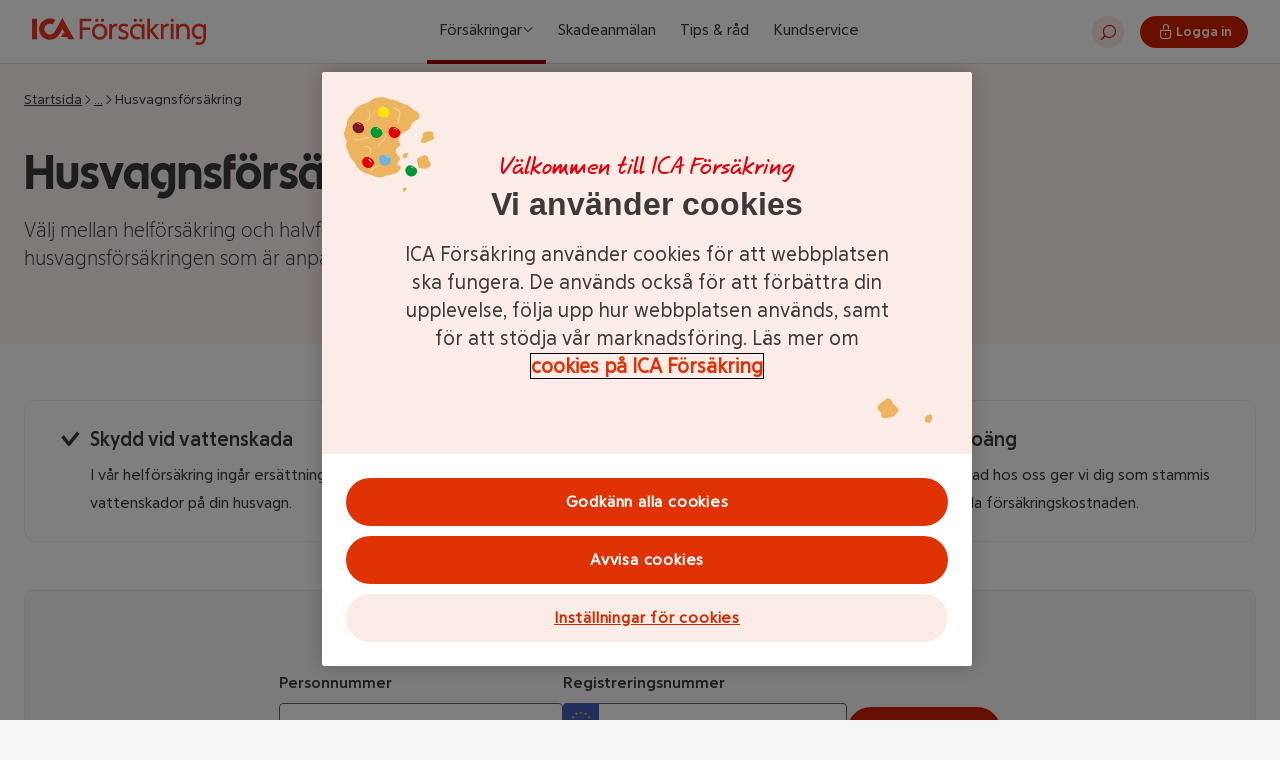

--- FILE ---
content_type: text/html; charset=utf-8
request_url: https://www.icaforsakring.se/andra-fordon/husvagn/?salesChannel=0
body_size: 41560
content:
<!DOCTYPE html><html lang="sv"><head><meta charSet="utf-8" data-next-head=""/><meta name="viewport" content="width=device-width, initial-scale=1" data-next-head=""/><title data-next-head="">Husvagnsförsäkring, för fordonet och sakerna | ICA Försäkring</title><meta name="description" content="Letar du efter en husvagnsförsäkring? Välj mellan hel- och halvförsäkring och skydda dig mot förutsedda händelser. Läs om försäkring för husvagn här." data-next-head=""/><link rel="canonical" href="https://www.icaforsakring.se/andra-fordon/husvagn/" data-next-head=""/><meta name="og:title" content="Husvagnsförsäkring, för fordonet och sakerna | ICA Försäkring" data-next-head=""/><meta name="og:description" content="Letar du efter en husvagnsförsäkring? Välj mellan hel- och halvförsäkring och skydda dig mot förutsedda händelser. Läs om försäkring för husvagn här." data-next-head=""/><meta name="twitter:title" content="Husvagnsförsäkring, för fordonet och sakerna | ICA Försäkring" data-next-head=""/><meta name="twitter:description" content="Letar du efter en husvagnsförsäkring? Välj mellan hel- och halvförsäkring och skydda dig mot förutsedda händelser. Läs om försäkring för husvagn här." data-next-head=""/><link rel="icon" href="/assets/favicons/icon.svg" type="image/svg+xml"/><link rel="apple-touch-icon" href="/assets/favicons/apple-touch-icon-180x180.png" sizes="180x180"/><link rel="apple-touch-icon" href="/assets/favicons/apple-touch-icon-152x152.png" sizes="152x152"/><link rel="apple-touch-icon" href="/assets/favicons/apple-touch-icon-120x120.png" sizes="120x120"/><link rel="icon" href="/assets/favicons/favicon-48x48.png" type="image/png" sizes="48x48"/><link rel="icon" href="/assets/favicons/favicon-32x32.png" type="image/png" sizes="32x32"/><link rel="icon" href="/assets/favicons/favicon-16x16.png" type="image/png" sizes="16x16"/><link rel="icon" href="/favicon.ico" sizes="16x16 32x32 48x48"/><link rel="mask-icon" href="/assets/favicons/safari-pinned-tab.svg" color="#000000"/><meta name="msapplication-TileColor" content="#000000"/><meta name="msapplication-config" content="/browserconfig.xml"/><meta name="theme-color" content="#000000"/><meta name="format-detection" content="telephone=no"/><meta name="google-site-verification" content="yOv_jNuTrZj_7cgmbiJ40wt5IdKsTRY1T4Vr7woqqic"/><meta name="google-site-verification" content="668gvZ1hCe4UlH4wqmynSA9nnjVcs5Kuw_BVhbz0GLA"/><link rel="manifest" href="/manifest.json"/><link href="https://cdn.cookielaw.org" rel="preconnect"/><link href="https://assets.icanet.se" rel="preconnect"/><link href="https://analytics.icaforsakring.se" rel="preconnect"/><link href="https://execution-ci360.icabanken.se" rel="preconnect"/><link href="https://i-eu.ci360.sas.com" rel="preconnect"/><link href="https://adservice.google.com" rel="preconnect"/><link href="https://adservice.google.se" rel="preconnect"/><link href="https://calm-hill-02d934703.2.azurestaticapps.net" rel="preconnect"/><link href="https://bcm.icaforsakring.se" rel="preconnect"/><link href="https://dev.visualwebsiteoptimizer.com" rel="preconnect"/><link rel="preconnect" href="https://dev.visualwebsiteoptimizer.com"/><link data-next-font="" rel="preconnect" href="/" crossorigin="anonymous"/><link rel="preload" href="/_next/static/css/58c72d987980c885.css" as="style"/><link rel="preload" href="/_next/static/css/b998205f44ef152c.css" as="style"/><link rel="preload" href="/_next/static/css/a9dd15fd82ec46fd.css" as="style"/><link rel="preload" href="/_next/static/css/6618caa71155bc64.css" as="style"/><link rel="preload" href="/_next/static/css/4a464a55ffd85f7f.css" as="style"/><link rel="preload" href="/_next/static/css/68fab2941f7eefef.css" as="style"/><link rel="preload" href="/_next/static/css/569d8bfc599be7c8.css" as="style"/><link rel="preload" href="/_next/static/css/630b1653ef51e72a.css" as="style"/><link rel="preload" href="/_next/static/css/cc80ccf3ca28d3a2.css" as="style"/><link rel="preload" href="/_next/static/css/8dada15fb6586678.css" as="style"/><link rel="preload" href="/_next/static/css/439cbc362fdc27e4.css" as="style"/><link rel="preload" href="/_next/static/css/2db706654b6089bc.css" as="style"/><link rel="preload" href="/_next/static/css/e9b7a4abe49468c2.css" as="style"/><link rel="preload" href="/_next/static/css/c33ad38b9774d8fb.css" as="style"/><link rel="preload" href="/_next/static/css/bf7651f5cb6839e1.css" as="style"/><link rel="preload" as="image" imageSrcSet="https://assets.icanet.se/image/upload/f_auto,c_limit,w_256,q_auto/v1713530863/fklxkdzj4k5b4xxjysaz.webp 256w, https://assets.icanet.se/image/upload/f_auto,c_limit,w_320,q_auto/v1713530863/fklxkdzj4k5b4xxjysaz.webp 320w, https://assets.icanet.se/image/upload/f_auto,c_limit,w_384,q_auto/v1713530863/fklxkdzj4k5b4xxjysaz.webp 384w, https://assets.icanet.se/image/upload/f_auto,c_limit,w_600,q_auto/v1713530863/fklxkdzj4k5b4xxjysaz.webp 600w, https://assets.icanet.se/image/upload/f_auto,c_limit,w_960,q_auto/v1713530863/fklxkdzj4k5b4xxjysaz.webp 960w, https://assets.icanet.se/image/upload/f_auto,c_limit,w_1280,q_auto/v1713530863/fklxkdzj4k5b4xxjysaz.webp 1280w, https://assets.icanet.se/image/upload/f_auto,c_limit,w_1440,q_auto/v1713530863/fklxkdzj4k5b4xxjysaz.webp 1440w" imageSizes="(min-width: 960px) 50rem, (min-width: 600px) 50vw, 100vw" data-next-head=""/><style> body {
  margin: 0;
  padding: 0;
  animation: colorchange 0.3s;
  /* animation-name followed by duration in seconds*/
  -webkit-animation: colorchange 0.5s;
  /* Chrome and Safari */
}

.spinner_container {
  height: 100vh;
  width: 100vw;
  display: flex;
  align-content: center;
  justify-content: center;
  justify-items: center;
  align-items: center;
  margin: 0;
  padding: 0;
}

@keyframes colorchange {
  0% {
    background: white;
  }

  100% {
    background: #fef7f3;
  }
}

@-webkit-keyframes colorchange

/* Safari and Chrome - necessary duplicate */ {
  0% {
    background: white;
  }

  100% {
    background: #fef7f3;
  }
}</style><script type="text/javascript" id="vwoCode">window._vwo_code||(function(){var w=window,d=document;var account_id=951770,version=2.2,settings_tolerance=2000,hide_element='body',hide_element_style='opacity:0 !important;filter:alpha(opacity=0) !important;background:none !important';if(f=!1,v=d.querySelector('#vwoCode'),cc={},-1<d.URL.indexOf('__vwo_disable__')||w._vwo_code)return;try{var e=JSON.parse(localStorage.getItem('_vwo_'+account_id+'_config'));cc=e&&'object'==typeof e?e:{}}catch(e){}function r(t){try{return decodeURIComponent(t)}catch(e){return t}}var s=(()=>{var e={combination:[],combinationChoose:[],split:[],exclude:[],uuid:null,consent:null,optOut:null},t=d.cookie||'';if(t)for(var i,n,o=/(?:^|;\s*)(?:(_vis_opt_exp_(\d+)_combi=([^;]*))|(_vis_opt_exp_(\d+)_combi_choose=([^;]*))|(_vis_opt_exp_(\d+)_split=([^:;]*))|(_vis_opt_exp_(\d+)_exclude=[^;]*)|(_vis_opt_out=([^;]*))|(_vwo_global_opt_out=[^;]*)|(_vwo_uuid=([^;]*))|(_vwo_consent=([^;]*)))/g;null!==(i=o.exec(t));)try{i[1]?e.combination.push({id:i[2],value:r(i[3])}):i[4]?e.combinationChoose.push({id:i[5],value:r(i[6])}):i[7]?e.split.push({id:i[8],value:r(i[9])}):i[10]?e.exclude.push({id:i[11]}):i[12]?e.optOut=r(i[13]):i[14]?e.optOut=!0:i[15]?e.uuid=r(i[16]):i[17]&&(n=r(i[18]),e.consent=n&&3<=n.length?n.substring(0,3):null)}catch(e){}return e})();function n(){var e=(()=>{if(w.VWO&&Array.isArray(w.VWO))for(var e=0;e<w.VWO.length;e++){var t=w.VWO[e];if(Array.isArray(t)&&('setVisitorId'===t[0]||'setSessionId'===t[0]))return!0}return!1})(),t='a='+account_id+'&u='+encodeURIComponent(w._vis_opt_url||d.URL)+'&vn='+version+'&ph=1'+('undefined'!=typeof platform?'&p='+platform:'')+'&st='+w.performance.now(),e=(!e&&((e=(()=>{var e,t=[],i={},n=w.VWO&&w.VWO.appliedCampaigns||{};for(e in n){var o=n[e]&&n[e].v;o&&(t.push(e+'-'+o+'-1'),i[e]=!0)}if(s&&s.combination)for(var r=0;r<s.combination.length;r++){var a=s.combination[r];i[a.id]||t.push(a.id+'-'+a.value)}return t.join('|')})())&&(t+='&c='+e),(e=(()=>{var e=[],t={};if(s&&s.combinationChoose)for(var i=0;i<s.combinationChoose.length;i++){var n=s.combinationChoose[i];e.push(n.id+'-'+n.value),t[n.id]=!0}if(s&&s.split)for(var o=0;o<s.split.length;o++)t[(n=s.split[o]).id]||e.push(n.id+'-'+n.value);return e.join('|')})())&&(t+='&cc='+e),e=(()=>{var e={},t=[];if(w.VWO&&Array.isArray(w.VWO))for(var i=0;i<w.VWO.length;i++){var n=w.VWO[i];if(Array.isArray(n)&&'setVariation'===n[0]&&n[1]&&Array.isArray(n[1]))for(var o=0;o<n[1].length;o++){var r,a=n[1][o];a&&'object'==typeof a&&(r=a.e,a=a.v,r)&&a&&(e[r]=a)}}for(r in e)t.push(r+'-'+e[r]);return t.join('|')})())&&(t+='&sv='+e),s&&s.optOut&&(t+='&o='+s.optOut),(()=>{var e=[],t={};if(s&&s.exclude)for(var i=0;i<s.exclude.length;i++){var n=s.exclude[i];t[n.id]||(e.push(n.id),t[n.id]=!0)}return e.join('|')})());return e&&(t+='&e='+e),s&&s.uuid&&(t+='&id='+s.uuid),s&&s.consent&&(t+='&consent='+s.consent),w.name&&-1<w.name.indexOf('_vis_preview')&&(t+='&pM=true'),w.VWO&&w.VWO.ed&&(t+='&ed='+w.VWO.ed),t}code={nonce:v&&v.nonce,library_tolerance:function(){return'undefined'!=typeof library_tolerance?library_tolerance:void 0},settings_tolerance:function(){return cc.sT||settings_tolerance},hide_element_style:function(){return'{'+(cc.hES||hide_element_style)+'}'},hide_element:function(){return performance.getEntriesByName('first-contentful-paint')[0]?'':'string'==typeof cc.hE?cc.hE:hide_element},getVersion:function(){return version},finish:function(e){var t;f||(f=!0,(t=d.getElementById('_vis_opt_path_hides'))&&t.parentNode.removeChild(t),e&&((new Image).src='https://dev.visualwebsiteoptimizer.com/ee.gif?a='+account_id+e))},finished:function(){return f},addScript:function(e){var t=d.createElement('script');t.type='text/javascript',e.src?t.src=e.src:t.text=e.text,v&&t.setAttribute('nonce',v.nonce),d.getElementsByTagName('head')[0].appendChild(t)},load:function(e,t){t=t||{};var i=new XMLHttpRequest;i.open('GET',e,!0),i.withCredentials=!t.dSC,i.responseType=t.responseType||'text',i.onload=function(){if(t.onloadCb)return t.onloadCb(i,e);200===i.status?w._vwo_code.addScript({text:i.responseText}):w._vwo_code.finish('&e=loading_failure:'+e)},i.onerror=function(){if(t.onerrorCb)return t.onerrorCb(e);w._vwo_code.finish('&e=loading_failure:'+e)},i.send()},init:function(){var e,t,i=this.settings_tolerance(),i=(w._vwo_settings_timer=setTimeout(function(){w._vwo_code.finish()},i),'body'!==this.hide_element()?(e=d.createElement('style'),t=(i=this.hide_element())?i+this.hide_element_style():'',i=d.getElementsByTagName('head')[0],e.setAttribute('id','_vis_opt_path_hides'),v&&e.setAttribute('nonce',v.nonce),e.setAttribute('type','text/css'),e.styleSheet?e.styleSheet.cssText=t:e.appendChild(d.createTextNode(t)),i.appendChild(e)):(e=d.getElementsByTagName('head')[0],(t=d.createElement('div')).style.cssText='z-index: 2147483647 !important;position: fixed !important;left: 0 !important;top: 0 !important;width: 100% !important;height: 100% !important;background:white!important;',t.setAttribute('id','_vis_opt_path_hides'),t.classList.add('_vis_hide_layer'),e.parentNode.insertBefore(t,e.nextSibling)),'https://dev.visualwebsiteoptimizer.com/j.php?'+n());-1!==w.location.search.indexOf('_vwo_xhr')?this.addScript({src:i}):this.load(i+'&x=true',{l:1})}};w._vwo_code=code;code.init();})();(function(){var t=window;function d(){var e;t._vwo_code&&(e=d.hidingStyle=document.getElementById('_vis_opt_path_hides')||d.hidingStyle,t._vwo_code.finished()||t._vwo_code.libExecuted||t.VWO&&t.VWO.dNR||(document.getElementById('_vis_opt_path_hides')||document.getElementsByTagName('head')[0].appendChild(e),requestAnimationFrame(d)))}d();})();</script><script id="data-layer" data-nscript="beforeInteractive">window.dataLayer = window.dataLayer || []
      window.dataLayer.push({ environment: 'prod',
      originalQueryString: document.location.search,
      originalLocation: document.location.protocol + '//' +
                        document.location.hostname +
                        document.location.pathname +
                        document.location.search })</script><script id="cookie-law-2" data-nscript="beforeInteractive">function OptanonWrapper() { }

function reloadOTBanner() {
  if (window.OneTrust != null) {
    OneTrust.initializeCookiePolicyHtml()
  }
}
  
// should be triggered by the cookie policy to prevent duplicated cookies table
function clearDup() {
  const sec = document.getElementById('ot-sdk-cookie-policy')
  const tally = []
  for (let i = sec.length - 1; i >= 0; i--) {
    if (tally[sec[i].firstChild.innerText] === undefined) {
      tally[sec[i].firstChild.innerText] = 1
    } else {
      sec[i].remove()
    }
  }
}
</script><script data-ot-ignore="true" id="check-old-browser" data-nscript="beforeInteractive"> var windowIsDefined = typeof window !== 'undefined'
/* IE11 */

/**
 * detect IE
 * returns version of IE or false, if browser is Edge or not a Microsoft browser
 */
function detectIE() {
  if (!windowIsDefined) return false

  var ua = window.navigator.userAgent

  var msie = ua.indexOf('MSIE ')
  if (msie > 0) {
    // IE 10 or older => return version number
    return parseInt(ua.substring(msie + 5, ua.indexOf('.', msie)), 10)
  }

  var trident = ua.indexOf('Trident/')
  if (trident > 0) {
    // IE 11 => return version number
    var rv = ua.indexOf('rv:')
    return parseInt(ua.substring(rv + 3, ua.indexOf('.', rv)), 10)
  }

  // other browser
  return false
}

var isIE = detectIE() || (windowIsDefined && window.document.documentMode)
if (isIE) {
  window.location = '/not-supported.html'
}</script><link rel="stylesheet" href="/_next/static/css/58c72d987980c885.css" data-n-g=""/><link rel="stylesheet" href="/_next/static/css/b998205f44ef152c.css" data-n-p=""/><link rel="stylesheet" href="/_next/static/css/a9dd15fd82ec46fd.css" data-n-p=""/><link rel="stylesheet" href="/_next/static/css/6618caa71155bc64.css"/><link rel="stylesheet" href="/_next/static/css/4a464a55ffd85f7f.css"/><link rel="stylesheet" href="/_next/static/css/68fab2941f7eefef.css"/><link rel="stylesheet" href="/_next/static/css/569d8bfc599be7c8.css"/><link rel="stylesheet" href="/_next/static/css/630b1653ef51e72a.css"/><link rel="stylesheet" href="/_next/static/css/cc80ccf3ca28d3a2.css"/><link rel="stylesheet" href="/_next/static/css/8dada15fb6586678.css"/><link rel="stylesheet" href="/_next/static/css/439cbc362fdc27e4.css"/><link rel="stylesheet" href="/_next/static/css/2db706654b6089bc.css"/><link rel="stylesheet" href="/_next/static/css/e9b7a4abe49468c2.css"/><link rel="stylesheet" href="/_next/static/css/c33ad38b9774d8fb.css"/><link rel="stylesheet" href="/_next/static/css/bf7651f5cb6839e1.css"/><noscript data-n-css=""></noscript><script defer="" noModule="" src="/_next/static/chunks/polyfills-42372ed130431b0a.js"></script><script id="cookie-law-1" src="https://cdn.cookielaw.org/scripttemplates/otSDKStub.js" data-language="sv" data-domain-script="5cf74ce2-abce-4273-8257-f19f1f05e091" defer="" data-nscript="beforeInteractive"></script><script defer="" src="/_next/static/chunks/5839.17b6e4e8c7834ab2.js"></script><script defer="" src="/_next/static/chunks/8514-9b170a18f0ad7e43.js"></script><script defer="" src="/_next/static/chunks/8743.7b3679097198e5be.js"></script><script defer="" src="/_next/static/chunks/4070.d286b5bb4bcd4f44.js"></script><script defer="" src="/_next/static/chunks/4148.7b3aa01288f01487.js"></script><script defer="" src="/_next/static/chunks/8286.cdb73c2a28bcf781.js"></script><script defer="" src="/_next/static/chunks/527.3d7ad61b5063052b.js"></script><script defer="" src="/_next/static/chunks/305.dd59576e7453f256.js"></script><script defer="" src="/_next/static/chunks/9538.68b206a54ec030df.js"></script><script defer="" src="/_next/static/chunks/9835.d218cc5252850cef.js"></script><script defer="" src="/_next/static/chunks/4880.9acd1b8aa3ad7fd8.js"></script><script defer="" src="/_next/static/chunks/6850.e7406793588dd98f.js"></script><script defer="" src="/_next/static/chunks/2982.186ea09e11b3431a.js"></script><script defer="" src="/_next/static/chunks/7490.680670a6b7754e75.js"></script><script defer="" src="/_next/static/chunks/5708.493e13bd02a5d3f0.js"></script><script src="/_next/static/chunks/webpack-3456ca1f12779760.js" defer=""></script><script src="/_next/static/chunks/framework-9c11a99763bd5ab4.js" defer=""></script><script src="/_next/static/chunks/main-210cfc426f75676b.js" defer=""></script><script src="/_next/static/chunks/pages/_app-8794bb1d5a9480a3.js" defer=""></script><script src="/_next/static/chunks/9759-d5a1b9f08c566097.js" defer=""></script><script src="/_next/static/chunks/6414-e6b9871116427f8a.js" defer=""></script><script src="/_next/static/chunks/8869-52c885c49577998c.js" defer=""></script><script src="/_next/static/chunks/7110-bd9cc4e3ee21dee8.js" defer=""></script><script src="/_next/static/chunks/5964-850b783fae735bee.js" defer=""></script><script src="/_next/static/chunks/2249-bfea8f909d0d42c8.js" defer=""></script><script src="/_next/static/chunks/1875-41e4ad3c77ef6346.js" defer=""></script><script src="/_next/static/chunks/9933-c374041e79c60939.js" defer=""></script><script src="/_next/static/chunks/6302-c25933001415db3f.js" defer=""></script><script src="/_next/static/chunks/pages/%5B%5B...slug%5D%5D-838561065567c72d.js" defer=""></script><script src="/_next/static/9qGX9dxaucx-mPGrjliQL/_buildManifest.js" defer=""></script><script src="/_next/static/9qGX9dxaucx-mPGrjliQL/_ssgManifest.js" defer=""></script></head><body><noscript><iframe src="https://analytics.icaforsakring.se/gtm.js?id=GTM-P9L3D3" height="0" width="0" style="display:none;visibility:hidden"></iframe><p>Du behöver aktivera JavaScript i webbläsaren för att använda denna tjänst.</p><p>You need to enable JavaScript to run this app.</p></noscript><link rel="preload" as="image" imageSrcSet="https://assets.icanet.se/image/upload/f_auto,c_limit,w_256,q_auto/v1713530863/fklxkdzj4k5b4xxjysaz.webp 256w, https://assets.icanet.se/image/upload/f_auto,c_limit,w_320,q_auto/v1713530863/fklxkdzj4k5b4xxjysaz.webp 320w, https://assets.icanet.se/image/upload/f_auto,c_limit,w_384,q_auto/v1713530863/fklxkdzj4k5b4xxjysaz.webp 384w, https://assets.icanet.se/image/upload/f_auto,c_limit,w_600,q_auto/v1713530863/fklxkdzj4k5b4xxjysaz.webp 600w, https://assets.icanet.se/image/upload/f_auto,c_limit,w_960,q_auto/v1713530863/fklxkdzj4k5b4xxjysaz.webp 960w, https://assets.icanet.se/image/upload/f_auto,c_limit,w_1280,q_auto/v1713530863/fklxkdzj4k5b4xxjysaz.webp 1280w, https://assets.icanet.se/image/upload/f_auto,c_limit,w_1440,q_auto/v1713530863/fklxkdzj4k5b4xxjysaz.webp 1440w" imageSizes="(min-width: 960px) 50rem, (min-width: 600px) 50vw, 100vw"/><div id="__next"><div class="GlobalError_Holder__K3vyk GlobalError_WithSideBar__dM2i2"></div><div class="MainLayout_layout__iIPGs"><div class="Header_printLogo__bQace Header_headerLogo__2oNPl" aria-hidden="true"><picture class="IcaLogoAW_picture__gDiYz Header_logo__1KbRk"><svg xmlns="http://www.w3.org/2000/svg" viewBox="0 0 339.4 53.2" class="IcaLogoAW_img__K2FBV"><defs><style>.a{fill:#ee3525;}</style></defs><title>ICA Försäkring</title><rect class="a" y="1.5" width="9.8" height="40.63"></rect><path class="a" d="M470.8,424.6l-1.1,2a10.7,10.7,0,0,1-7.6,5.1,10.9,10.9,0,0,1-11-5.2,9.7,9.7,0,0,1-1.5-5.8,10.8,10.8,0,0,1,4-8.1,11.2,11.2,0,0,1,4.7-2.1,11,11,0,0,1,7.6,1.4l5-8.9c0-.1,0-.1-.1-.2a19.5,19.5,0,0,0-5.7-2.3,21,21,0,0,0-15.8,2.6,21.3,21.3,0,0,0-8.9,11.4c-.3,1-.6,2.7-.8,3.8a20.7,20.7,0,0,0,4.5,16.1,18.9,18.9,0,0,0,9.3,6.5,21.6,21.6,0,0,0,16-.8c4.3-1.9,8.1-6.1,10.2-10.2l4-7.2,1.2-2,4.8,8.7h-3.5l-4,7.4h11.7l2.6,4.5h11.8l-23.5-42.1Z" transform="translate(-425.6 -399.2)"></path><path class="a" d="M540.8,400.7H519a.5.5,0,0,0-.5.5v39.6c0,.4.2.5.5.5h4.4c.3,0,.5-.1.5-.5V423h14.8c.4,0,.5-.1.5-.5v-3.9c0-.3-.1-.5-.5-.5H523.9V405.6h16.9c.4,0,.5-.2.5-.5v-3.9C541.3,400.9,541.2,400.7,540.8,400.7Z" transform="translate(-425.6 -399.2)"></path><path class="a" d="M557.6,410.3c-9,0-15,7.3-15,15.8s6,15.8,15,15.8,15-7.3,15-15.8S566.6,410.3,557.6,410.3Zm0,26.6c-5.8,0-9.7-4.7-9.7-10.8s3.9-10.7,9.7-10.7,9.7,4.6,9.7,10.7S563.4,436.9,557.6,436.9Z" transform="translate(-425.6 -399.2)"></path><path class="a" d="M552.1,406.7a3.2,3.2,0,0,0,3.2-3.1,3.1,3.1,0,0,0-3.2-3.1,3.1,3.1,0,0,0-3.2,3.1A3.1,3.1,0,0,0,552.1,406.7Z" transform="translate(-425.6 -399.2)"></path><path class="a" d="M563.1,406.7a3.1,3.1,0,0,0,3.2-3.1,3.1,3.1,0,0,0-3.2-3.1,3,3,0,0,0-3.1,3.1A3.1,3.1,0,0,0,563.1,406.7Z" transform="translate(-425.6 -399.2)"></path><path class="a" d="M591.4,410.4h-1.3a9.6,9.6,0,0,0-8.6,4.7v-3.7c0-.4-.2-.5-.5-.5h-3.9c-.4,0-.6.1-.6.5v29.4c0,.4.2.5.6.5h4.2c.3,0,.5-.1.5-.5V422.9c0-3.5,2.6-7.3,7.8-7.3h1.9c.3,0,.4-.1.4-.4V411C591.9,410.7,591.8,410.5,591.4,410.4Z" transform="translate(-425.6 -399.2)"></path><path class="a" d="M605.8,423.7c-3.3-1.1-6.3-2-6.3-4.7s1.8-3.9,5-3.9a10.4,10.4,0,0,1,6.3,1.9.4.4,0,0,0,.7-.2l1.6-3.6a.5.5,0,0,0-.1-.7,16,16,0,0,0-8.3-2.2c-7.1,0-10.3,4.4-10.3,8.7,0,6,5.1,7.4,9.3,8.9s5.2,2.1,5.2,4.8-2.2,4.5-5.6,4.5a11.8,11.8,0,0,1-7.5-2.8c-.3-.3-.6-.2-.7.2l-1.7,3.5a.6.6,0,0,0,.2.7,14.9,14.9,0,0,0,9.7,3.1c6.9,0,10.6-4.1,10.6-9.3S609.7,425.1,605.8,423.7Z" transform="translate(-425.6 -399.2)"></path><path class="a" d="M644.5,410.9H642a.5.5,0,0,0-.6.4l-1.1,2.6c-1.8-2.1-4.7-3.6-8.8-3.6-9,0-14.7,7.4-14.7,15.8s5.6,15.7,14.6,15.7a11.8,11.8,0,0,0,3.5-.5.8.8,0,0,0,.5-.5l2-4.6c.1-.4,0-.6-.5-.4a11.6,11.6,0,0,1-4.7,1c-6.2,0-10.2-4.5-10.2-10.7s3.9-10.7,9.7-10.7,8.1,3.5,8.1,6v19.4c0,.4.2.5.5.5h4.2c.4,0,.5-.1.5-.5V411.4C645,411,644.9,410.9,644.5,410.9Z" transform="translate(-425.6 -399.2)"></path><path class="a" d="M638.2,406.7a3.1,3.1,0,0,0,3.2-3.1,3.2,3.2,0,0,0-6.4,0A3.1,3.1,0,0,0,638.2,406.7Z" transform="translate(-425.6 -399.2)"></path><path class="a" d="M627.1,406.7a3.1,3.1,0,0,0,3.2-3.1,3.2,3.2,0,0,0-6.4,0A3.1,3.1,0,0,0,627.1,406.7Z" transform="translate(-425.6 -399.2)"></path><path class="a" d="M661.1,424l12-12.5c.3-.4.2-.6-.2-.6h-5.3a1,1,0,0,0-.7.2l-11.2,12V401.2c0-.3-.1-.5-.5-.5H651a.5.5,0,0,0-.5.5v39.6c0,.4.2.5.5.5h4.2c.4,0,.5-.1.5-.5V425.2l12.2,15.9.7.2h5c.5,0,.6-.2.4-.6Z" transform="translate(-425.6 -399.2)"></path><path class="a" d="M691.9,410.4h-1.2a9.8,9.8,0,0,0-8.7,4.7v-3.7c0-.4-.2-.5-.5-.5h-3.9c-.4,0-.5.1-.5.5v29.4c0,.4.1.5.5.5h4.2c.3,0,.5-.1.5-.5V422.9a7.4,7.4,0,0,1,7.8-7.3h2a.4.4,0,0,0,.4-.4V411Q692.5,410.6,691.9,410.4Z" transform="translate(-425.6 -399.2)"></path><rect class="a" x="270.9" y="11.6" width="5.2" height="30.5" rx="0.5"></rect><path class="a" d="M699.1,400.5a3.1,3.1,0,0,0-3.2,3.1,3.2,3.2,0,0,0,3.2,3.1,3.1,3.1,0,0,0,3.2-3.1A3.1,3.1,0,0,0,699.1,400.5Z" transform="translate(-425.6 -399.2)"></path><path class="a" d="M721.3,410.3a10.5,10.5,0,0,0-9.3,4.8v-3.7c0-.4-.2-.5-.6-.5h-3.8c-.4,0-.6.1-.6.5v29.4c0,.4.2.5.6.5h4.1c.4,0,.6-.1.6-.5V424c0-5.7,3.6-8.6,8-8.6s7.8,2.8,7.8,8.8v16.6c0,.4.1.5.5.5h4.2c.3,0,.5-.1.5-.5V423.6C733.3,415.3,728.5,410.3,721.3,410.3Z" transform="translate(-425.6 -399.2)"></path><path class="a" d="M764.4,410.9h-2.5a.5.5,0,0,0-.6.4l-1,2.5a11.4,11.4,0,0,0-8.8-3.5c-9,0-14.4,7-14.4,15.3s5.3,15.2,14.3,15.2a8.8,8.8,0,0,0,3.3-.5,1.1,1.1,0,0,0,.6-.6l1.9-4.4c.1-.4,0-.6-.5-.5a11.9,11.9,0,0,1-4.5,1c-6.2,0-9.9-4.2-9.9-10.2s3.7-10.2,9.5-10.2,7.9,3.5,7.9,6v16c0,7.1-4,10-8.6,10a11.8,11.8,0,0,1-4.5-.9c-.3-.1-.5,0-.7.3l-1.5,3.5c-.1.3-.1.5.2.7a13.5,13.5,0,0,0,6.6,1.4c9.2,0,13.8-7.2,13.8-14.8V411.4C765,411,764.8,410.9,764.4,410.9Z" transform="translate(-425.6 -399.2)"></path></svg></picture></div><header class="Header_header__JZ_29 Header_noPrint__Aada6" data-rt="header-sidhuvud" aria-label="Huvudmeny"><div class="SkipLink_skipLinkContainer___C87v"><a href="#innehall" class="HyperLink_hyperLink__bAEjR HyperLink_noUnderline__DaGLy HyperLink_bold__7NyPS IconLink_iconLink__Hv7Tr">Gå direkt till huvudinnehållet<span class="Icon_icaIcon__aUmu9 Icon_icon-ArrowRight__s_Kf0 Icon_icon__UpIkj Icon_default__glapW" style="font-size:2.4rem"></span></a></div><div class="Header_headerLogo__2oNPl"><a href="/"><div class="Header_logoWithLabel__3e4py"><picture class="IcaLogoAW_picture__gDiYz Header_logo__1KbRk"><svg xmlns="http://www.w3.org/2000/svg" viewBox="0 0 339.4 53.2" class="IcaLogoAW_img__K2FBV"><defs><style>.a{fill:#ee3525;}</style></defs><title>ICA Försäkring</title><rect class="a" y="1.5" width="9.8" height="40.63"></rect><path class="a" d="M470.8,424.6l-1.1,2a10.7,10.7,0,0,1-7.6,5.1,10.9,10.9,0,0,1-11-5.2,9.7,9.7,0,0,1-1.5-5.8,10.8,10.8,0,0,1,4-8.1,11.2,11.2,0,0,1,4.7-2.1,11,11,0,0,1,7.6,1.4l5-8.9c0-.1,0-.1-.1-.2a19.5,19.5,0,0,0-5.7-2.3,21,21,0,0,0-15.8,2.6,21.3,21.3,0,0,0-8.9,11.4c-.3,1-.6,2.7-.8,3.8a20.7,20.7,0,0,0,4.5,16.1,18.9,18.9,0,0,0,9.3,6.5,21.6,21.6,0,0,0,16-.8c4.3-1.9,8.1-6.1,10.2-10.2l4-7.2,1.2-2,4.8,8.7h-3.5l-4,7.4h11.7l2.6,4.5h11.8l-23.5-42.1Z" transform="translate(-425.6 -399.2)"></path><path class="a" d="M540.8,400.7H519a.5.5,0,0,0-.5.5v39.6c0,.4.2.5.5.5h4.4c.3,0,.5-.1.5-.5V423h14.8c.4,0,.5-.1.5-.5v-3.9c0-.3-.1-.5-.5-.5H523.9V405.6h16.9c.4,0,.5-.2.5-.5v-3.9C541.3,400.9,541.2,400.7,540.8,400.7Z" transform="translate(-425.6 -399.2)"></path><path class="a" d="M557.6,410.3c-9,0-15,7.3-15,15.8s6,15.8,15,15.8,15-7.3,15-15.8S566.6,410.3,557.6,410.3Zm0,26.6c-5.8,0-9.7-4.7-9.7-10.8s3.9-10.7,9.7-10.7,9.7,4.6,9.7,10.7S563.4,436.9,557.6,436.9Z" transform="translate(-425.6 -399.2)"></path><path class="a" d="M552.1,406.7a3.2,3.2,0,0,0,3.2-3.1,3.1,3.1,0,0,0-3.2-3.1,3.1,3.1,0,0,0-3.2,3.1A3.1,3.1,0,0,0,552.1,406.7Z" transform="translate(-425.6 -399.2)"></path><path class="a" d="M563.1,406.7a3.1,3.1,0,0,0,3.2-3.1,3.1,3.1,0,0,0-3.2-3.1,3,3,0,0,0-3.1,3.1A3.1,3.1,0,0,0,563.1,406.7Z" transform="translate(-425.6 -399.2)"></path><path class="a" d="M591.4,410.4h-1.3a9.6,9.6,0,0,0-8.6,4.7v-3.7c0-.4-.2-.5-.5-.5h-3.9c-.4,0-.6.1-.6.5v29.4c0,.4.2.5.6.5h4.2c.3,0,.5-.1.5-.5V422.9c0-3.5,2.6-7.3,7.8-7.3h1.9c.3,0,.4-.1.4-.4V411C591.9,410.7,591.8,410.5,591.4,410.4Z" transform="translate(-425.6 -399.2)"></path><path class="a" d="M605.8,423.7c-3.3-1.1-6.3-2-6.3-4.7s1.8-3.9,5-3.9a10.4,10.4,0,0,1,6.3,1.9.4.4,0,0,0,.7-.2l1.6-3.6a.5.5,0,0,0-.1-.7,16,16,0,0,0-8.3-2.2c-7.1,0-10.3,4.4-10.3,8.7,0,6,5.1,7.4,9.3,8.9s5.2,2.1,5.2,4.8-2.2,4.5-5.6,4.5a11.8,11.8,0,0,1-7.5-2.8c-.3-.3-.6-.2-.7.2l-1.7,3.5a.6.6,0,0,0,.2.7,14.9,14.9,0,0,0,9.7,3.1c6.9,0,10.6-4.1,10.6-9.3S609.7,425.1,605.8,423.7Z" transform="translate(-425.6 -399.2)"></path><path class="a" d="M644.5,410.9H642a.5.5,0,0,0-.6.4l-1.1,2.6c-1.8-2.1-4.7-3.6-8.8-3.6-9,0-14.7,7.4-14.7,15.8s5.6,15.7,14.6,15.7a11.8,11.8,0,0,0,3.5-.5.8.8,0,0,0,.5-.5l2-4.6c.1-.4,0-.6-.5-.4a11.6,11.6,0,0,1-4.7,1c-6.2,0-10.2-4.5-10.2-10.7s3.9-10.7,9.7-10.7,8.1,3.5,8.1,6v19.4c0,.4.2.5.5.5h4.2c.4,0,.5-.1.5-.5V411.4C645,411,644.9,410.9,644.5,410.9Z" transform="translate(-425.6 -399.2)"></path><path class="a" d="M638.2,406.7a3.1,3.1,0,0,0,3.2-3.1,3.2,3.2,0,0,0-6.4,0A3.1,3.1,0,0,0,638.2,406.7Z" transform="translate(-425.6 -399.2)"></path><path class="a" d="M627.1,406.7a3.1,3.1,0,0,0,3.2-3.1,3.2,3.2,0,0,0-6.4,0A3.1,3.1,0,0,0,627.1,406.7Z" transform="translate(-425.6 -399.2)"></path><path class="a" d="M661.1,424l12-12.5c.3-.4.2-.6-.2-.6h-5.3a1,1,0,0,0-.7.2l-11.2,12V401.2c0-.3-.1-.5-.5-.5H651a.5.5,0,0,0-.5.5v39.6c0,.4.2.5.5.5h4.2c.4,0,.5-.1.5-.5V425.2l12.2,15.9.7.2h5c.5,0,.6-.2.4-.6Z" transform="translate(-425.6 -399.2)"></path><path class="a" d="M691.9,410.4h-1.2a9.8,9.8,0,0,0-8.7,4.7v-3.7c0-.4-.2-.5-.5-.5h-3.9c-.4,0-.5.1-.5.5v29.4c0,.4.1.5.5.5h4.2c.3,0,.5-.1.5-.5V422.9a7.4,7.4,0,0,1,7.8-7.3h2a.4.4,0,0,0,.4-.4V411Q692.5,410.6,691.9,410.4Z" transform="translate(-425.6 -399.2)"></path><rect class="a" x="270.9" y="11.6" width="5.2" height="30.5" rx="0.5"></rect><path class="a" d="M699.1,400.5a3.1,3.1,0,0,0-3.2,3.1,3.2,3.2,0,0,0,3.2,3.1,3.1,3.1,0,0,0,3.2-3.1A3.1,3.1,0,0,0,699.1,400.5Z" transform="translate(-425.6 -399.2)"></path><path class="a" d="M721.3,410.3a10.5,10.5,0,0,0-9.3,4.8v-3.7c0-.4-.2-.5-.6-.5h-3.8c-.4,0-.6.1-.6.5v29.4c0,.4.2.5.6.5h4.1c.4,0,.6-.1.6-.5V424c0-5.7,3.6-8.6,8-8.6s7.8,2.8,7.8,8.8v16.6c0,.4.1.5.5.5h4.2c.3,0,.5-.1.5-.5V423.6C733.3,415.3,728.5,410.3,721.3,410.3Z" transform="translate(-425.6 -399.2)"></path><path class="a" d="M764.4,410.9h-2.5a.5.5,0,0,0-.6.4l-1,2.5a11.4,11.4,0,0,0-8.8-3.5c-9,0-14.4,7-14.4,15.3s5.3,15.2,14.3,15.2a8.8,8.8,0,0,0,3.3-.5,1.1,1.1,0,0,0,.6-.6l1.9-4.4c.1-.4,0-.6-.5-.5a11.9,11.9,0,0,1-4.5,1c-6.2,0-9.9-4.2-9.9-10.2s3.7-10.2,9.5-10.2,7.9,3.5,7.9,6v16c0,7.1-4,10-8.6,10a11.8,11.8,0,0,1-4.5-.9c-.3-.1-.5,0-.7.3l-1.5,3.5c-.1.3-.1.5.2.7a13.5,13.5,0,0,0,6.6,1.4c9.2,0,13.8-7.2,13.8-14.8V411.4C765,411,764.8,410.9,764.4,410.9Z" transform="translate(-425.6 -399.2)"></path></svg></picture></div></a></div><nav class="MenuDesktop_navContainer__YqVKU"><ul class="MenuDesktop_menuContainer__N6FbI"><li><button type="button" class="OnClickWrapper_wrapperButton__pSu1r MenuDesktop_menuLink__zXI3U MenuDesktop_subMenuOpenerContainer__TnNI3 MenuDesktop_isHighlighted__Ooc3t OnClickWrapper_cursorPointer__cCm3t" id="menu-link-62efad8c-a8f1-42dd-87cc-caecdd2c6f65" data-rt="sub-menu-link-opener" aria-expanded="false"><span>Försäkringar</span><span class="Icon_icaIcon__aUmu9 Icon_icon-AngleDown__VtXhI Icon_icon__UpIkj Icon_default__glapW MenuDesktop_subMenuOpenerArrow__V9AwC" style="font-size:1.2rem" aria-hidden="true"></span></button></li><li><a class="HyperLink_hyperLink__bAEjR HyperLink_noUnderline__DaGLy MenuDesktop_menuLink__zXI3U" data-rt="menu-link-skadeanmalan" href="/skadeanmalan/">Skadeanmälan</a></li><li><a class="HyperLink_hyperLink__bAEjR HyperLink_noUnderline__DaGLy MenuDesktop_menuLink__zXI3U" data-rt="menu-link-tips-&amp;-rad" href="/tips-rad/">Tips &amp; råd</a></li><li><a class="HyperLink_hyperLink__bAEjR HyperLink_noUnderline__DaGLy MenuDesktop_menuLink__zXI3U" data-rt="menu-link-kundservice" href="/kundservice/">Kundservice</a></li></ul><div class="MenuDesktop_subMenuContainer__ghxCh"><ul class="MenuDesktop_categoryLinksContainer__dM3QC"><li><a class="HyperLink_hyperLink__bAEjR HyperLink_noUnderline__DaGLy MenuDesktop_categoryLinkContainer__vKvo4" data-rt="menu-link-bilforsakring" href="/bilforsakring/"><span class="MenuDesktop_categoryLink__psxaS">Bilförsäkring</span><span class="Icon_icaIcon__aUmu9 Icon_icon-AngleRight__lm6F7 Icon_icon__UpIkj Icon_default__glapW MenuDesktop_categoryLinkIcon__tPZmL" style="font-size:1.6rem" aria-hidden="true"></span></a><ul class="MenuDesktop_productLinksContainer__POTR4"><li><a class="HyperLink_hyperLink__bAEjR HyperLink_noUnderline__DaGLy MenuDesktop_productLink__fZUck" data-rt="menu-link-helforsakring" href="/bilforsakring/helforsakring/">Helförsäkring</a></li><li><a class="HyperLink_hyperLink__bAEjR HyperLink_noUnderline__DaGLy MenuDesktop_productLink__fZUck" data-rt="menu-link-halvforsakring" href="/bilforsakring/halvforsakring/">Halvförsäkring</a></li><li><a class="HyperLink_hyperLink__bAEjR HyperLink_noUnderline__DaGLy MenuDesktop_productLink__fZUck" data-rt="menu-link-trafikforsakring" href="/bilforsakring/trafikforsakring/">Trafikförsäkring</a></li><li><a class="HyperLink_hyperLink__bAEjR HyperLink_noUnderline__DaGLy MenuDesktop_productLink__fZUck" data-rt="menu-link-jamfor-bilforsakring" href="/bilforsakring/jamfor-bilforsakringar/">Jämför bilförsäkring</a></li><li><a class="HyperLink_hyperLink__bAEjR HyperLink_noUnderline__DaGLy MenuDesktop_productLink__fZUck" data-rt="menu-link-byta-bilforsakring" href="/bilforsakring/byta-bilforsakring/">Byta bilförsäkring</a></li></ul></li><li><a class="HyperLink_hyperLink__bAEjR HyperLink_noUnderline__DaGLy MenuDesktop_categoryLinkContainer__vKvo4" data-rt="menu-link-hemforsakring" href="/hemforsakring/"><span class="MenuDesktop_categoryLink__psxaS">Hemförsäkring</span><span class="Icon_icaIcon__aUmu9 Icon_icon-AngleRight__lm6F7 Icon_icon__UpIkj Icon_default__glapW MenuDesktop_categoryLinkIcon__tPZmL" style="font-size:1.6rem" aria-hidden="true"></span></a><ul class="MenuDesktop_productLinksContainer__POTR4"><li><a class="HyperLink_hyperLink__bAEjR HyperLink_noUnderline__DaGLy MenuDesktop_productLink__fZUck" data-rt="menu-link-bostadsrattsforsakring" href="/hemforsakring/bostadsratt/">Bostadsrättsförsäkring</a></li><li><a class="HyperLink_hyperLink__bAEjR HyperLink_noUnderline__DaGLy MenuDesktop_productLink__fZUck" data-rt="menu-link-hyresrattsforsakring" href="/hemforsakring/hyresratt/">Hyresrättsförsäkring</a></li><li><a class="HyperLink_hyperLink__bAEjR HyperLink_noUnderline__DaGLy MenuDesktop_productLink__fZUck" data-rt="menu-link-villa--och-husforsakring" href="/hemforsakring/hus-och-villa/">Villa- och husförsäkring</a></li><li><a class="HyperLink_hyperLink__bAEjR HyperLink_noUnderline__DaGLy MenuDesktop_productLink__fZUck" data-rt="menu-link-fritidshusforsakring" href="/hemforsakring/fritidshus/">Fritidshusförsäkring</a></li><li><a class="HyperLink_hyperLink__bAEjR HyperLink_noUnderline__DaGLy MenuDesktop_productLink__fZUck" data-rt="menu-link-studenthemforsakring" href="/hemforsakring/student/">Studenthemförsäkring</a></li><li><a class="HyperLink_hyperLink__bAEjR HyperLink_noUnderline__DaGLy MenuDesktop_productLink__fZUck" data-rt="menu-link-jamfor-hemforsakring" href="/hemforsakring/jamfor-hemforsakringar/">Jämför hemförsäkring</a></li><li><a class="HyperLink_hyperLink__bAEjR HyperLink_noUnderline__DaGLy MenuDesktop_productLink__fZUck" data-rt="menu-link-byta-hemforsakring" href="/hemforsakring/byta-hemforsakring/">Byta hemförsäkring</a></li></ul></li><li><a class="HyperLink_hyperLink__bAEjR HyperLink_noUnderline__DaGLy MenuDesktop_categoryLinkContainer__vKvo4" data-rt="menu-link-personforsakring" href="/person/"><span class="MenuDesktop_categoryLink__psxaS">Personförsäkring</span><span class="Icon_icaIcon__aUmu9 Icon_icon-AngleRight__lm6F7 Icon_icon__UpIkj Icon_default__glapW MenuDesktop_categoryLinkIcon__tPZmL" style="font-size:1.6rem" aria-hidden="true"></span></a><ul class="MenuDesktop_productLinksContainer__POTR4"><li><a class="HyperLink_hyperLink__bAEjR HyperLink_noUnderline__DaGLy MenuDesktop_productLink__fZUck" data-rt="menu-link-livforsakring" href="/person/livforsakring/">Livförsäkring</a></li><li><a class="HyperLink_hyperLink__bAEjR HyperLink_noUnderline__DaGLy MenuDesktop_productLink__fZUck" data-rt="menu-link-olycksfallsforsakring" href="/person/olycksfallsforsakring/">Olycksfallsförsäkring</a></li><li><a class="HyperLink_hyperLink__bAEjR HyperLink_noUnderline__DaGLy MenuDesktop_productLink__fZUck" data-rt="menu-link-barnforsakring" href="/person/barnforsakring/">Barnförsäkring</a></li><li><a class="HyperLink_hyperLink__bAEjR HyperLink_noUnderline__DaGLy MenuDesktop_productLink__fZUck" data-rt="menu-link-gravidforsakring" href="/person/gravidforsakring/">Gravidförsäkring</a></li><li><a class="HyperLink_hyperLink__bAEjR HyperLink_noUnderline__DaGLy MenuDesktop_productLink__fZUck" data-rt="menu-link-bolaneskydd" href="/person/laneskydd/">Bolåneskydd</a></li><li><a class="HyperLink_hyperLink__bAEjR HyperLink_noUnderline__DaGLy MenuDesktop_productLink__fZUck" data-rt="menu-link-reseforsakring" href="/person/reseforsakring/">Reseförsäkring</a></li></ul></li><li><a class="HyperLink_hyperLink__bAEjR HyperLink_noUnderline__DaGLy MenuDesktop_categoryLinkContainer__vKvo4" data-rt="menu-link-fordonsforsakring" href="/andra-fordon/"><span class="MenuDesktop_categoryLink__psxaS MenuDesktop_isHighlighted__Ooc3t">Fordonsförsäkring</span><span class="Icon_icaIcon__aUmu9 Icon_icon-AngleRight__lm6F7 Icon_icon__UpIkj Icon_default__glapW MenuDesktop_categoryLinkIcon__tPZmL MenuDesktop_isHighlighted__Ooc3t" style="font-size:1.6rem" aria-hidden="true"></span></a><ul class="MenuDesktop_productLinksContainer__POTR4"><li><a class="HyperLink_hyperLink__bAEjR HyperLink_noUnderline__DaGLy MenuDesktop_productLink__fZUck" data-rt="menu-link-mc-forsakring" href="/andra-fordon/motorcykel/">MC-försäkring</a></li><li><a class="HyperLink_hyperLink__bAEjR HyperLink_noUnderline__DaGLy MenuDesktop_productLink__fZUck" data-rt="menu-link-mopedforsakring" href="/andra-fordon/moped/">Mopedförsäkring</a></li><li><a class="HyperLink_hyperLink__bAEjR HyperLink_noUnderline__DaGLy MenuDesktop_productLink__fZUck" data-rt="menu-link-husbilsforsakring" href="/andra-fordon/husbil/">Husbilsförsäkring</a></li><li><a class="HyperLink_hyperLink__bAEjR HyperLink_noUnderline__DaGLy MenuDesktop_productLink__fZUck MenuDesktop_isHighlighted__Ooc3t" data-rt="menu-link-husvagnsforsakring" href="/andra-fordon/husvagn/">Husvagnsförsäkring</a></li><li><a class="HyperLink_hyperLink__bAEjR HyperLink_noUnderline__DaGLy MenuDesktop_productLink__fZUck" data-rt="menu-link-slapvagnsforsakring" href="/andra-fordon/slapvagn/">Släpvagnsförsäkring</a></li><li><a class="HyperLink_hyperLink__bAEjR HyperLink_noUnderline__DaGLy MenuDesktop_productLink__fZUck" data-rt="menu-link-snoskoterforsakring" href="/andra-fordon/snoskoter/">Snöskoterförsäkring</a></li><li><a class="HyperLink_hyperLink__bAEjR HyperLink_noUnderline__DaGLy MenuDesktop_productLink__fZUck" data-rt="menu-link-latt-lastbilforsakring" href="/andra-fordon/latt-lastbil-forsakring/">Lätt lastbilförsäkring</a></li><li><a class="HyperLink_hyperLink__bAEjR HyperLink_noUnderline__DaGLy MenuDesktop_productLink__fZUck" data-rt="menu-link-batforsakring" href="/andra-fordon/batforsakring/">Båtförsäkring</a></li></ul></li><li><a class="HyperLink_hyperLink__bAEjR HyperLink_noUnderline__DaGLy MenuDesktop_categoryLinkContainer__vKvo4" data-rt="menu-link-djurforsakring" href="/djurforsakring/"><span class="MenuDesktop_categoryLink__psxaS">Djurförsäkring</span><span class="Icon_icaIcon__aUmu9 Icon_icon-AngleRight__lm6F7 Icon_icon__UpIkj Icon_default__glapW MenuDesktop_categoryLinkIcon__tPZmL" style="font-size:1.6rem" aria-hidden="true"></span></a><ul class="MenuDesktop_productLinksContainer__POTR4"><li><a class="HyperLink_hyperLink__bAEjR HyperLink_noUnderline__DaGLy MenuDesktop_productLink__fZUck" data-rt="menu-link-hundforsakring" href="/djurforsakring/hundforsakring/">Hundförsäkring</a></li><li><a class="HyperLink_hyperLink__bAEjR HyperLink_noUnderline__DaGLy MenuDesktop_productLink__fZUck" data-rt="menu-link-kattforsakring" href="/djurforsakring/kattforsakring/">Kattförsäkring</a></li><li><a class="HyperLink_hyperLink__bAEjR HyperLink_noUnderline__DaGLy MenuDesktop_productLink__fZUck" data-rt="menu-link-byta-hundforsakring" href="/djurforsakring/byta-hundforsakring/">Byta hundförsäkring</a></li></ul></li></ul><div class="MenuDesktop_subMenubottomPart__xAh25"><a class="HyperLink_hyperLink__bAEjR HyperLink_noUnderline__DaGLy MenuDesktop_subMenuBottomPartLinkContainer__7XhX_" data-rt="menu-link-all-insurances" href="/forsakringar/"><span class="MenuDesktop_subMenubottomPartLink__4ioOa">Alla våra försäkringar</span><span class="Icon_icaIcon__aUmu9 Icon_icon-AngleRight__lm6F7 Icon_icon__UpIkj Icon_color-white___htA0" style="font-size:1.6rem" aria-hidden="true"></span></a></div></div></nav><div class="Header_buttonsContainer__sVw4j"><div class="Header_searchIconContainer__A_qL_"><button data-rt="header-sok" type="button" class="Button_button__yIJuG Button_secondary___7XlF Button_circularShape__tcIZV Button_small__tmp46"><span class="Button_visuallyHidden__htGvi" aria-live="polite"></span><span class="IconButton_hiddenLabel__cUf7d">Sök</span><span class="Icon_icaIcon__aUmu9 Icon_icon-Search__r8WlK Icon_icon__UpIkj Icon_default__glapW" style="font-size:2rem" aria-hidden="true"></span></button></div><a class="Button_button__yIJuG Button_regularShape__3cawa Button_small__tmp46 Header_authButton__6PAvl" data-rt="header-logga-in" href="/mina-sidor/logga-in/"><span class="Icon_icaIcon__aUmu9 Icon_icon-Locked__ZmRnO Icon_icon__UpIkj Icon_default__glapW" style="font-size:2rem"></span><span class="Button_buttonText__cA8ck">Logga in</span></a><div><button data-rt="header-oppna-menyn" type="button" class="Button_button__yIJuG Button_quaternary__TgZLR Button_circularShape__tcIZV Button_small__tmp46 Header_deviceMenuButton__yKuCw" aria-expanded="false" aria-controls="mobile-menu" aria-haspopup="true"><span class="Button_visuallyHidden__htGvi" aria-live="polite"></span><span class="IconButton_hiddenLabel__cUf7d">Öppna menyn</span><span class="Icon_icaIcon__aUmu9 Icon_icon-Menu__DOqkl Icon_icon__UpIkj Icon_default__glapW" style="font-size:3.2rem" aria-hidden="true"></span></button></div></div></header><div class="MainLayout_main__dyhwv" aria-hidden="false"><main id="innehall" class="Page_page__46ys7 Page_extendLastChild__Guavv"><div class="LayoutBlock_layoutBlock__wlgce LayoutBlock_bg-colorBrandRedBackground__ULe7z LayoutBlock_layoutBlockWithBreadcrumbs__wfCm4" data-bg-color="colorBrandRedBackground"><nav aria-label="Brödsmulor" class="Breadcrumbs_breadcrumbsWrapper__NRH_A LayoutBlock_breadcrumbs__6d_JY"><ol class="Breadcrumbs_breadcrumbs__MKUL3"><li class="Breadcrumbs_breadCrumbListItem__pWWfM"><a class="HyperLink_hyperLink__bAEjR Crumb_crumb__yNONK" data-rt="breadcrumbs-startsida" href="/">Startsida</a><span class="Icon_icaIcon__aUmu9 Icon_icon-AngleRight__lm6F7 Icon_icon__UpIkj Crumb_crumb__yNONK" style="font-size:1.2rem" aria-hidden="true"></span><button aria-label="Expandera brödsmulor" type="button" class="OnClickWrapper_wrapperButton__pSu1r Breadcrumbs_expandButton__BN5VL OnClickWrapper_cursorPointer__cCm3t"><span class="Breadcrumbs_expandButtonDots__JFiN6">…</span></button><span class="Icon_icaIcon__aUmu9 Icon_icon-AngleRight__lm6F7 Icon_icon__UpIkj Breadcrumbs_expandButtonIcon__rPmZN" style="font-size:1.2rem"></span></li><li class="Breadcrumbs_breadCrumbListItem__pWWfM Breadcrumbs_middleCrumb__7bATK"><a class="HyperLink_hyperLink__bAEjR Crumb_crumb__yNONK" data-rt="breadcrumbs-fordonsforsakring" href="/andra-fordon/">Fordonsförsäkring</a><span class="Icon_icaIcon__aUmu9 Icon_icon-AngleRight__lm6F7 Icon_icon__UpIkj Crumb_crumb__yNONK" style="font-size:1.2rem" aria-hidden="true"></span></li><li class="Breadcrumbs_breadCrumbListItem__pWWfM Breadcrumbs_ellipse__yvK8n"><span class="Crumb_crumb__yNONK">Husvagnsförsäkring</span></li></ol><script data-ot-ignore="true" type="application/ld+json">{"@context":"https://schema.org/","@type":"BreadcrumbList","itemListElement":[{"@type":"ListItem","position":0,"item":{"@id":"https://www.icaforsakring.se/","name":"Startsida"}},{"@type":"ListItem","position":1,"item":{"@id":"https://www.icaforsakring.se/andra-fordon/","name":"Fordonsförsäkring"}},{"@type":"ListItem","position":2,"item":{"@id":"https://www.icaforsakring.se/andra-fordon/husvagn/","name":"Husvagnsförsäkring"}}]}</script></nav><div class="LayoutBlock_contentWrapper__jBGMw LayoutBlock_hasGap__yE6vG LayoutBlock_gap-mobile-2xlarge__mxrvG LayoutBlock_gap-tablet-portrait-4xlarge__1Vkog LayoutBlock_gap-tablet-landscape-6xlarge__PoUnL"><div class="Grid_container__2kpds Grid_alignItems_center__lIfkI" data-rt="hero-small-section"><div class="GridItem_mobile-12__0TAr4 GridItem_tablet-portrait-6__OjLua GridItem_tablet-landscape-7___C8R0"><h1 class="Heading_size-xl__5GRGP Heading_mb-small__19Qhi">Husvagnsförsäkring</h1><div class="RichText_richTextContainer__Nc9yA"><p class="Preamble_preamble__1MwB9">Välj mellan helförsäkring och halvförsäkring till din husvagn, så får du den bästa husvagnsförsäkringen som är anpassad efter dig och just dina behov.</p></div></div><div class="HeroSmallSection_imageWrapper__r7TMo GridItem_mobile-12__0TAr4 GridItem_tablet-portrait-6__OjLua GridItem_tablet-landscape-5__xdE1n"><img alt="Närbild på husvagn på campingplats där fler husvagnar står i bakgrunden." decoding="async" data-nimg="fill" style="position:absolute;height:100%;width:100%;left:0;top:0;right:0;bottom:0;object-fit:cover;color:transparent" sizes="(min-width: 960px) 50rem, (min-width: 600px) 50vw, 100vw" srcSet="https://assets.icanet.se/image/upload/f_auto,c_limit,w_256,q_auto/v1713530863/fklxkdzj4k5b4xxjysaz.webp 256w, https://assets.icanet.se/image/upload/f_auto,c_limit,w_320,q_auto/v1713530863/fklxkdzj4k5b4xxjysaz.webp 320w, https://assets.icanet.se/image/upload/f_auto,c_limit,w_384,q_auto/v1713530863/fklxkdzj4k5b4xxjysaz.webp 384w, https://assets.icanet.se/image/upload/f_auto,c_limit,w_600,q_auto/v1713530863/fklxkdzj4k5b4xxjysaz.webp 600w, https://assets.icanet.se/image/upload/f_auto,c_limit,w_960,q_auto/v1713530863/fklxkdzj4k5b4xxjysaz.webp 960w, https://assets.icanet.se/image/upload/f_auto,c_limit,w_1280,q_auto/v1713530863/fklxkdzj4k5b4xxjysaz.webp 1280w, https://assets.icanet.se/image/upload/f_auto,c_limit,w_1440,q_auto/v1713530863/fklxkdzj4k5b4xxjysaz.webp 1440w" src="https://assets.icanet.se/image/upload/f_auto,c_limit,w_1440,q_auto/v1713530863/fklxkdzj4k5b4xxjysaz.webp"/></div></div></div></div><div class="LayoutBlock_layoutBlock__wlgce LayoutBlock_bg-colorWhite__R9RHF LayoutBlock_padding-top-large__CTmD4 LayoutBlock_padding-bottom-small__qftku" data-bg-color="colorWhite"><div class="LayoutBlock_contentWrapper__jBGMw LayoutBlock_hasGap__yE6vG LayoutBlock_gap-mobile-2xlarge__mxrvG LayoutBlock_gap-tablet-portrait-4xlarge__1Vkog LayoutBlock_gap-tablet-landscape-6xlarge__PoUnL"><div class="Grid_container__2kpds USPSection_uspSectionWrapper__ELWe5"><div class="GridItem_mobile-12__0TAr4 GridItem_tablet-landscape-4__KCm1w" data-rt="usp-item-skydd-vid-vattenskada"><div class="USPItem_innerGrid__5o_Rb"><span class="Icon_icaIcon__aUmu9 Icon_icon-BoldCheck__pe3uI Icon_icon__UpIkj USPItem_icon__XbDGJ" style="font-size:2.4rem"></span><h3 class="Heading_label__0fTPn Heading_size-sm__1udOi Heading_mb-xlarge__xmksa USPItem_heading__d4rqn">Skydd vid vattenskada</h3><div class="USPItem_text__wFziV"><div class="RichText_richTextContainer__Nc9yA"><p class="P_size-m___vz4A P_mb-medium__4uPDB">I vår helförsäkring ingår ersättning vid vattenskador på din husvagn.</p></div></div></div></div><div class="GridItem_mobile-12__0TAr4 GridItem_tablet-landscape-4__KCm1w" data-rt="usp-item-ersattning-vid-avbruten-semester"><div class="USPItem_innerGrid__5o_Rb"><span class="Icon_icaIcon__aUmu9 Icon_icon-BoldCheck__pe3uI Icon_icon__UpIkj USPItem_icon__XbDGJ" style="font-size:2.4rem"></span><h3 class="Heading_label__0fTPn Heading_size-sm__1udOi Heading_mb-xlarge__xmksa USPItem_heading__d4rqn">Ersättning vid avbruten semester</h3><div class="USPItem_text__wFziV"><div class="RichText_richTextContainer__Nc9yA"><p class="P_size-m___vz4A P_mb-medium__4uPDB">Måste du avbryta din husvagnssemester har du möjlighet att få ersättning per förlorad dag.</p></div></div></div></div><div class="GridItem_mobile-12__0TAr4 GridItem_tablet-landscape-4__KCm1w" data-rt="usp-item--stammispoang-"><div class="USPItem_innerGrid__5o_Rb"><span class="Icon_icaIcon__aUmu9 Icon_icon-BoldCheck__pe3uI Icon_icon__UpIkj USPItem_icon__XbDGJ" style="font-size:2.4rem"></span><h3 class="Heading_label__0fTPn Heading_size-sm__1udOi Heading_mb-xlarge__xmksa USPItem_heading__d4rqn"> Stammispoäng </h3><div class="USPItem_text__wFziV"><div class="RichText_richTextContainer__Nc9yA"><p class="P_size-m___vz4A P_mb-medium__4uPDB">Är du försäkrad hos oss ger vi dig som stammis <a class="HyperLink_hyperLink__bAEjR HyperLink_bold__7NyPS" target="_self" href="/om-ica-forsakring/bonus-pa-ica-forsakring/"><b>bonus</b></a> på hela försäkringskostnaden.</p></div></div></div></div></div></div></div><div class="LayoutBlock_layoutBlock__wlgce LayoutBlock_bg-colorWhite__R9RHF LayoutBlock_padding-top-small__mTerv LayoutBlock_padding-bottom-small__qftku" data-bg-color="colorWhite"><div class="LayoutBlock_contentWrapper__jBGMw LayoutBlock_hasGap__yE6vG LayoutBlock_gap-mobile-2xlarge__mxrvG LayoutBlock_gap-tablet-portrait-4xlarge__1Vkog LayoutBlock_gap-tablet-landscape-6xlarge__PoUnL"><section class="QuickCalculateSection_container__IxLiz" data-rt="quick-calculate-caravaninsurance"><h2 class="Heading_size-md__aZ9M2 Heading_mb-small__19Qhi Heading_center__QBDH5">Se ditt pris på husvagnsförsäkring</h2><form class="QuickCalculateSection_formContainer__FoOoe QuickCalculateSection_twoFields__14Gza QuickCalculateSection_lastPositionedElement__l9qZb"><div class=""><div class="HelperText_header__aOVjq"><label class="Label_label__641Jt Label_size-m__BQFkC" for="personalNumber">Personnummer<!-- --> <span class="SupportiveText_supportiveTextTop__I7aaE"></span></label></div><div class="TextField_inputRoot__7kn2f"><input maxLength="12" type="text" inputMode="numeric" id="personalNumber" aria-invalid="false" aria-describedby="personalNumber-supportive-text" class="TextField_input__VPJF5" data-rt="quick-calculate-caravaninsurance-personal-number" name="personalNumber"/></div><div class="ErrorText_errorContainer__cKbaD"><p id="personalNumber-error" class="P_size-s__QaH9d P_mb-none__b29Md ErrorText_error__smtYT"> </p></div></div><div class=""><div class="HelperText_header__aOVjq"><label class="Label_label__641Jt Label_size-m__BQFkC" for="registrationNumber">Registreringsnummer<!-- --> <span class="SupportiveText_supportiveTextTop__I7aaE"></span></label></div><div class="TextField_inputRoot__7kn2f"><svg viewBox="0 0 36 56" width="3.6rem" height="5.6rem" fill="none" xmlns="http://www.w3.org/2000/svg" class="RegistrationNumberInput_regNumIcon__qQxaW"><path d="M0 0H36V56H0V0Z" fill="#455CBD"></path><path d="M17.7515 47.1396C19.8795 47.1396 21.0415 45.7816 21.0415 44.1576C21.0415 42.2816 19.7255 41.6936 18.5775 41.2596C17.6675 40.9096 16.8415 40.6296 16.8415 39.8456C16.8415 39.1456 17.4295 38.6976 18.2415 38.6976C19.0255 38.6976 19.6135 38.9636 19.9915 39.2576C20.0755 39.2996 20.1455 39.2856 20.1735 39.2016L20.7475 37.9416C20.7755 37.8716 20.7755 37.8016 20.7055 37.7596C20.3135 37.4796 19.5015 37.0596 18.3255 37.0596C16.2395 37.0596 15.1895 38.4036 15.1895 39.8876C15.1895 41.6516 16.5195 42.1416 17.6815 42.5896C18.5775 42.9396 19.3755 43.2756 19.3755 44.1576C19.3755 44.9556 18.7875 45.5016 17.7515 45.5016C16.7995 45.5016 16.0715 45.0256 15.6235 44.6756C15.5395 44.6196 15.4695 44.6476 15.4415 44.7316L14.8675 46.0056C14.8395 46.0756 14.8535 46.1316 14.9095 46.1876C15.3715 46.5656 16.3375 47.1396 17.7515 47.1396Z" fill="white"></path><path d="M18.0068 8.04893L17.532 9.5223L18.2626 9.76167" fill="#FFCC00"></path><path d="M18.0069 8.04893L18.4817 9.5223L17.7511 9.76167" fill="#FFCC00"></path><path d="M19.4629 9.11831L17.9265 9.11831L17.9265 9.89291" fill="#FFCC00"></path><path d="M19.4546 9.11799L18.2116 10.0286L17.76 9.40192" fill="#FFCC00"></path><path d="M18.9073 10.8507L18.4325 9.37732L17.7019 9.61668" fill="#FFCC00"></path><path d="M18.9068 10.8514L17.6638 9.94079L18.1153 9.31413" fill="#FFCC00"></path><path d="M17.103 10.8475L18.346 9.93689L17.8945 9.31022" fill="#FFCC00"></path><path d="M17.1064 10.8478L17.5812 9.37439L18.3118 9.61375" fill="#FFCC00"></path><path d="M16.5454 9.12092L17.7884 10.0315L18.24 9.40485" fill="#FFCC00"></path><path d="M16.5449 9.1271L18.0814 9.1271L18.0814 9.9017" fill="#FFCC00"></path><path d="M22.6103 9.2921L22.1355 10.7655L22.8661 11.0048" fill="#FFCC00"></path><path d="M22.6104 9.2921L23.0852 10.7655L22.3546 11.0048" fill="#FFCC00"></path><path d="M24.0703 10.3615L22.5339 10.3615L22.5339 11.1361" fill="#FFCC00"></path><path d="M24.062 10.3631L22.819 11.2737L22.3674 10.647" fill="#FFCC00"></path><path d="M23.5128 12.0939L23.038 10.6205L22.3073 10.8598" fill="#FFCC00"></path><path d="M23.5083 12.0936L22.2653 11.183L22.7169 10.5563" fill="#FFCC00"></path><path d="M21.7104 12.0936L22.9534 11.183L22.5019 10.5563" fill="#FFCC00"></path><path d="M21.7119 12.0939L22.1866 10.6205L22.9173 10.8598" fill="#FFCC00"></path><path d="M21.147 10.3631L22.39 11.2737L22.8415 10.647" fill="#FFCC00"></path><path d="M21.1523 10.3673L22.6888 10.3673L22.6888 11.1419" fill="#FFCC00"></path><path d="M25.9814 12.6954L25.5066 14.1688L26.2372 14.4082" fill="#FFCC00"></path><path d="M25.9835 12.6954L26.4582 14.1688L25.7276 14.4082" fill="#FFCC00"></path><path d="M27.4492 13.7648L25.9128 13.7648L25.9128 14.5394" fill="#FFCC00"></path><path d="M27.4389 13.7703L26.1959 14.6809L25.7444 14.0543" fill="#FFCC00"></path><path d="M26.8858 15.5001L26.411 14.0267L25.6804 14.2661" fill="#FFCC00"></path><path d="M26.8814 15.5008L25.6384 14.5902L26.0899 13.9635" fill="#FFCC00"></path><path d="M25.0854 15.4969L26.3284 14.5863L25.8769 13.9596" fill="#FFCC00"></path><path d="M25.0869 15.4972L25.5616 14.0238L26.2923 14.2632" fill="#FFCC00"></path><path d="M24.5161 13.7654L25.7591 14.676L26.2107 14.0494" fill="#FFCC00"></path><path d="M24.5176 13.7677L26.054 13.7677L26.054 14.5423" fill="#FFCC00"></path><path d="M27.2236 17.3409L26.7488 18.8143L27.4794 19.0537" fill="#FFCC00"></path><path d="M27.2237 17.3409L27.6985 18.8143L26.9679 19.0537" fill="#FFCC00"></path><path d="M28.6836 18.4103L27.1472 18.4103L27.1472 19.1849" fill="#FFCC00"></path><path d="M28.6714 18.4149L27.4284 19.3255L26.9768 18.6988" fill="#FFCC00"></path><path d="M28.1299 20.1466L27.6552 18.6732L26.9245 18.9126" fill="#FFCC00"></path><path d="M28.1275 20.1463L26.8845 19.2357L27.336 18.6091" fill="#FFCC00"></path><path d="M26.3237 20.1424L27.5667 19.2318L27.1152 18.6051" fill="#FFCC00"></path><path d="M26.3251 20.1427L26.7999 18.6693L27.5305 18.9087" fill="#FFCC00"></path><path d="M25.7661 18.409L27.0091 19.3196L27.4607 18.6929" fill="#FFCC00"></path><path d="M25.7656 18.4152L27.3021 18.4152L27.3021 19.1898" fill="#FFCC00"></path><path d="M25.9853 21.9913L25.5105 23.4647L26.2411 23.7041" fill="#FFCC00"></path><path d="M25.9854 21.9913L26.4602 23.4647L25.7296 23.7041" fill="#FFCC00"></path><path d="M27.4473 23.0597L25.9108 23.0597L25.9108 23.8343" fill="#FFCC00"></path><path d="M27.437 23.0643L26.194 23.9749L25.7424 23.3482" fill="#FFCC00"></path><path d="M26.8897 24.795L26.4149 23.3217L25.6843 23.561" fill="#FFCC00"></path><path d="M26.8872 24.7947L25.6442 23.8842L26.0958 23.2575" fill="#FFCC00"></path><path d="M25.0815 24.7899L26.3245 23.8793L25.873 23.2526" fill="#FFCC00"></path><path d="M25.083 24.7901L25.5577 23.3168L26.2884 23.5561" fill="#FFCC00"></path><path d="M24.5239 23.0613L25.767 23.9719L26.2185 23.3453" fill="#FFCC00"></path><path d="M24.5234 23.0675L26.0599 23.0675L26.0599 23.8421" fill="#FFCC00"></path><path d="M22.6103 25.3946L22.1355 26.868L22.8661 27.1074" fill="#FFCC00"></path><path d="M22.6104 25.3946L23.0852 26.868L22.3546 27.1074" fill="#FFCC00"></path><path d="M24.0684 26.464L22.5319 26.464L22.5319 27.2386" fill="#FFCC00"></path><path d="M24.06 26.4656L22.817 27.3762L22.3655 26.7496" fill="#FFCC00"></path><path d="M23.5147 28.1964L23.0399 26.723L22.3093 26.9624" fill="#FFCC00"></path><path d="M23.5142 28.1961L22.2712 27.2855L22.7227 26.6589" fill="#FFCC00"></path><path d="M21.7065 28.1942L22.9495 27.2836L22.498 26.6569" fill="#FFCC00"></path><path d="M21.7099 28.1954L22.1847 26.722L22.9153 26.9614" fill="#FFCC00"></path><path d="M21.147 26.4637L22.39 27.3743L22.8415 26.7476" fill="#FFCC00"></path><path d="M21.1523 26.4679L22.6888 26.4679L22.6888 27.2425" fill="#FFCC00"></path><path d="M18.0009 26.6398L17.5261 28.1131L18.2568 28.3525" fill="#FFCC00"></path><path d="M18.001 26.6398L18.4758 28.1131L17.7452 28.3525" fill="#FFCC00"></path><path d="M19.4707 27.7091L17.9343 27.7091L17.9343 28.4837" fill="#FFCC00"></path><path d="M19.4585 27.7147L18.2155 28.6253L17.7639 27.9986" fill="#FFCC00"></path><path d="M18.9014 29.4425L18.4266 27.9691L17.696 28.2085" fill="#FFCC00"></path><path d="M18.9009 29.4403L17.6579 28.5297L18.1094 27.903" fill="#FFCC00"></path><path d="M17.105 29.4403L18.348 28.5297L17.8964 27.903" fill="#FFCC00"></path><path d="M17.1044 29.4396L17.5792 27.9662L18.3098 28.2055" fill="#FFCC00"></path><path d="M16.5376 27.7078L17.7806 28.6184L18.2322 27.9918" fill="#FFCC00"></path><path d="M16.5391 27.7101L18.0755 27.7101L18.0755 28.4847" fill="#FFCC00"></path><path d="M13.3935 25.3946L12.9187 26.868L13.6493 27.1074" fill="#FFCC00"></path><path d="M13.3936 25.3946L13.8684 26.868L13.1378 27.1074" fill="#FFCC00"></path><path d="M14.8594 26.463L13.3229 26.463L13.3229 27.2376" fill="#FFCC00"></path><path d="M14.8471 26.4666L13.6041 27.3772L13.1526 26.7506" fill="#FFCC00"></path><path d="M14.2979 28.1964L13.8231 26.723L13.0925 26.9624" fill="#FFCC00"></path><path d="M14.2993 28.1971L13.0563 27.2865L13.5079 26.6598" fill="#FFCC00"></path><path d="M12.4897 28.1951L13.7327 27.2845L13.2812 26.6579" fill="#FFCC00"></path><path d="M12.4872 28.1944L12.962 26.7211L13.6927 26.9604" fill="#FFCC00"></path><path d="M11.9361 26.4637L13.1791 27.3743L13.6306 26.7476" fill="#FFCC00"></path><path d="M11.9355 26.4699L13.472 26.4699L13.472 27.2445" fill="#FFCC00"></path><path d="M10.0185 21.9913L9.54371 23.4647L10.2743 23.7041" fill="#FFCC00"></path><path d="M10.0186 21.9913L10.4934 23.4647L9.76278 23.7041" fill="#FFCC00"></path><path d="M11.4844 23.0607L9.94794 23.0607L9.94794 23.8353" fill="#FFCC00"></path><path d="M11.4721 23.0662L10.2291 23.9768L9.7776 23.3502" fill="#FFCC00"></path><path d="M10.9151 24.795L10.4403 23.3217L9.70969 23.561" fill="#FFCC00"></path><path d="M10.9126 24.7957L9.66962 23.8851L10.1212 23.2585" fill="#FFCC00"></path><path d="M9.11472 24.7899L10.3577 23.8793L9.90618 23.2526" fill="#FFCC00"></path><path d="M9.11811 24.7911L9.59289 23.3177L10.3235 23.5571" fill="#FFCC00"></path><path d="M8.55715 23.0613L9.80015 23.9719L10.2517 23.3453" fill="#FFCC00"></path><path d="M8.55859 23.0636L10.095 23.0636L10.095 23.8382" fill="#FFCC00"></path><path d="M8.78022 17.3409L8.30543 18.8143L9.03605 19.0537" fill="#FFCC00"></path><path d="M8.78228 17.3409L9.25707 18.8143L8.52645 19.0537" fill="#FFCC00"></path><path d="M10.2461 18.4113L8.70966 18.4113L8.70966 19.1859" fill="#FFCC00"></path><path d="M10.2339 18.4158L8.99086 19.3264L8.53932 18.6998" fill="#FFCC00"></path><path d="M9.68658 20.1466L9.2118 18.6732L8.48118 18.9126" fill="#FFCC00"></path><path d="M9.68215 20.1463L8.43915 19.2357L8.8907 18.6091" fill="#FFCC00"></path><path d="M7.87449 20.1404L9.11749 19.2299L8.66594 18.6032" fill="#FFCC00"></path><path d="M7.87397 20.1407L8.34875 18.6674L9.07937 18.9067" fill="#FFCC00"></path><path d="M7.31887 18.41L8.56187 19.3206L9.01342 18.6939" fill="#FFCC00"></path><path d="M7.32422 18.4142L8.86065 18.4142L8.86065 19.1888" fill="#FFCC00"></path><path d="M10.0224 12.6954L9.54762 14.1688L10.2782 14.4082" fill="#FFCC00"></path><path d="M10.0225 12.6954L10.4973 14.1688L9.76668 14.4082" fill="#FFCC00"></path><path d="M11.4863 13.7619L9.94989 13.7619L9.94989 14.5365" fill="#FFCC00"></path><path d="M11.4741 13.7674L10.2311 14.678L9.77955 14.0513" fill="#FFCC00"></path><path d="M10.9229 15.5001L10.4481 14.0267L9.71751 14.2661" fill="#FFCC00"></path><path d="M10.9204 15.5008L9.67743 14.5902L10.129 13.9635" fill="#FFCC00"></path><path d="M9.11668 15.4988L10.3597 14.5883L9.90813 13.9616" fill="#FFCC00"></path><path d="M9.11811 15.4991L9.59289 14.0258L10.3235 14.2651" fill="#FFCC00"></path><path d="M8.56106 13.7664L9.80406 14.677L10.2556 14.0504" fill="#FFCC00"></path><path d="M8.5625 13.7677L10.0989 13.7677L10.0989 14.5423" fill="#FFCC00"></path><path d="M13.3857 9.2921L12.9109 10.7655L13.6415 11.0048" fill="#FFCC00"></path><path d="M13.3858 9.2921L13.8606 10.7655L13.13 11.0048" fill="#FFCC00"></path><path d="M14.8496 10.3615L13.3132 10.3615L13.3132 11.1361" fill="#FFCC00"></path><path d="M14.8413 10.3631L13.5983 11.2737L13.1467 10.647" fill="#FFCC00"></path><path d="M14.2881 12.0939L13.8134 10.6205L13.0827 10.8598" fill="#FFCC00"></path><path d="M14.2896 12.0946L13.0466 11.184L13.4981 10.5573" fill="#FFCC00"></path><path d="M12.4858 12.0926L13.7288 11.182L13.2773 10.5553" fill="#FFCC00"></path><path d="M12.4853 12.0939L12.9601 10.6205L13.6907 10.8598" fill="#FFCC00"></path><path d="M11.9243 10.3621L13.1673 11.2727L13.6189 10.6461" fill="#FFCC00"></path><path d="M11.9258 10.3644L13.4622 10.3644L13.4622 11.139" fill="#FFCC00"></path></svg><input maxLength="6" type="text" id="registrationNumber" aria-invalid="false" class="TextField_input__VPJF5 TextField_inputWithAdornment__jcVXA" data-rt="quick-calculate-caravaninsurance-registration-number" name="registrationNumber"/></div><div class="ErrorText_errorContainer__cKbaD"><p id="registrationNumber-error" class="P_size-s__QaH9d P_mb-none__b29Md ErrorText_error__smtYT"> </p></div></div><div class="RichText_richTextContainer__Nc9yA QuickCalculateSection_legaltext__27rNW"><p class="P_size-m___vz4A P_mb-medium__4uPDB">Genom att gå vidare bekräftar du att du haft möjlighet att ta del av hur ICA Försäkring <a class="HyperLink_hyperLink__bAEjR HyperLink_bold__7NyPS" target="_self" href="/kundservice/personuppgifter/"><b>behandlar personuppgifter</b></a>.</p></div><button data-rt="form-container-submit" type="submit" class="Button_button__yIJuG Button_regularShape__3cawa Button_big___67Ff QuickCalculateSection_submitButton__jWwkL"><span class="Button_visuallyHidden__htGvi" aria-live="polite"></span>Se ditt pris<span class="Icon_icaIcon__aUmu9 Icon_icon-ArrowRight__s_Kf0 Icon_icon__UpIkj Icon_default__glapW" style="font-size:2.4rem"></span></button></form></section></div></div><div class="LayoutBlock_layoutBlock__wlgce LayoutBlock_bg-colorWhite__R9RHF LayoutBlock_padding-top-small__mTerv LayoutBlock_padding-bottom-small__qftku" data-bg-color="colorWhite"><div class="LayoutBlock_contentWrapper__jBGMw LayoutBlock_hasGap__yE6vG LayoutBlock_gap-mobile-2xlarge__mxrvG LayoutBlock_gap-tablet-portrait-4xlarge__1Vkog LayoutBlock_gap-tablet-landscape-6xlarge__PoUnL"><section data-rt="text-section" class="TextSection_container__epsI7"><h2 class="Heading_size-lg__65sNS Heading_mb-small__19Qhi TextSection_header__ruMnm">En försäkring för dig och din husvagn</h2><div class="RichText_richTextContainer__Nc9yA"><p class="P_size-m___vz4A P_mb-medium__4uPDB">Vi erbjuder både hel- och halvförsäkring för din husbil (trafikförsäkring behövs inte). Genom att välja om du vill ha hel- eller halvförsäkring för din husbil skräddarsyr du försäkringen efter dina behov. </p><h3 class="Heading_size-sm__1udOi Heading_mb-2xsmall__cJYOu">Helförsäkring för husvagn</h3><p class="P_size-m___vz4A P_mb-medium__4uPDB">Helförsäkring för husvagn är vårt bästa, mest omfattande skydd. Vill du känna dig riktigt säker på vägarna rekommenderar vi helförsäkring. Då ingår bland annat glasskada, rättsskydd och skada på grund av brand och stöld. Dessutom ingår vagnskada som kan ge ersättning om du till exempel backar på något eller om något ramlar ner på husvagnen.</p><p class="P_size-m___vz4A P_mb-medium__4uPDB">Tecknar du vår helförsäkring ingår dessutom skydd för vattenläckage för fast monterad tank- eller ledningssystem. Och skulle du få skador på din husvagn och tvingas avbryta semestern i förtid kan du få ersättning för semesteravbrott.</p><h3 class="Heading_size-sm__1udOi Heading_mb-2xsmall__cJYOu">Halvförsäkring för husvagn</h3><p class="P_size-m___vz4A P_mb-medium__4uPDB">Om du väljer halvförsäkring för din husvagn får du ett riktigt bra grundskydd för bland annat glas, rättsskydd och skada på grund av brand och stöld. Den främsta skillnaden mot helförsäkringen är att halvförsäkringen inte täcker vagnskada, semesteravbrott eller ovan nämnt läckage för tank- eller ledningssystem. </p><h3 class="Heading_size-xs__fVUQ4 Heading_mb-2xsmall__cJYOu"><b>Möjlighet till samlingsbonus</b></h3><p class="P_size-m___vz4A P_mb-medium__4uPDB">Du som har tre eller flera försäkringar kan få samlingsbonus. Det är precis som det låter, samla dina försäkringar hos oss, så får du mer tillbaka. Tre försäkringar ger 300 kronor i extra ICA-bonus, och fyra eller flera ger hela 500 kronor. Varje år! Så funkar <a class="HyperLink_hyperLink__bAEjR HyperLink_bold__7NyPS" target="_self" href="/om-ica-forsakring/bonus-pa-ica-forsakring/"><b><u>bonus på ICA Försäkring</u></b></a>.</p></div></section></div></div><div class="LayoutBlock_layoutBlock__wlgce LayoutBlock_bg-colorWhite__R9RHF LayoutBlock_padding-top-small__mTerv LayoutBlock_padding-bottom-small__qftku" data-bg-color="colorWhite"><div class="LayoutBlock_contentWrapper__jBGMw LayoutBlock_hasGap__yE6vG LayoutBlock_gap-mobile-2xlarge__mxrvG LayoutBlock_gap-tablet-portrait-4xlarge__1Vkog LayoutBlock_gap-tablet-landscape-6xlarge__PoUnL"><section data-rt="comparison-section"><div class="Grid_container__2kpds ComparisonSection_topPart__1Vdep Grid_alignItems_center__lIfkI"><div class="GridItem_mobile-12__0TAr4 GridItem_tablet-portrait-10__VPu7g GridItem_tablet-landscape-6__zTVGR GridItem_tablet-portrait-start-2__RxQEb GridItem_tablet-landscape-start-4__zlbA6"><h2 class="Heading_size-lg__65sNS Heading_mb-small__19Qhi Heading_center__QBDH5">Det här ingår i husvagnsförsäkringen</h2><div class="RichText_richTextContainer__Nc9yA ComparisonSection_infoTextContainer__PEhQm"><p class="P_size-m___vz4A P_mb-medium__4uPDB">Helförsäkringen ger dig ett omfattande och heltäckande skydd. Väljer du halvförsäkring får du ett riktigt bra grundskydd.</p></div></div></div><div class="Grid_container__2kpds"><div class="GridItem_mobile-12__0TAr4 GridItem_tablet-portrait-10__VPu7g GridItem_tablet-landscape-6__zTVGR GridItem_tablet-portrait-start-2__RxQEb GridItem_tablet-landscape-start-4__zlbA6"><table class="ExpandableTable_table__PuGMj" data-rt="expandable-table"><caption class="ExpandableTable_visuallyHidden__fp8Cg">Det här ingår i husvagnsförsäkringen</caption><thead><tr><th scope="col" class="ExpandableTable_visuallyHidden__fp8Cg">Försäkringsinnehåll</th><th class="ExpandableTable_insuranceTypeTh__ROrga" scope="col"><span>Hel</span></th><th class="ExpandableTable_insuranceTypeTh__ROrga" scope="col"><span>Halv</span></th></tr></thead><tbody><tr data-rt="brand"><th scope="row" class="ExpandableTable_expandableRowCell__Mw6Ld"><button type="button" aria-expanded="false" aria-controls="brand"><span>Brand</span><span class="ExpandableTable_chevronIconWrapper__6bT2X"><span class="Icon_icaIcon__aUmu9 Icon_icon-AngleDown__VtXhI Icon_icon__UpIkj Icon_color-brand-gray-dark__5dpyu ExpandableTable_chevronIcon__EHNTK" aria-hidden="true"></span></span></button><div id="brand" aria-hidden="true" class="ExpandableTable_expandableRowCellDescription__0fOQv"><div class="RichText_richTextContainer__Nc9yA ExpandableTable_description__1Xt11"><p class="P_size-m___vz4A P_mb-medium__4uPDB">Ersättning för skador som orsakats av brand, blixtnedslag eller explosion.</p><p class="P_size-m___vz4A P_mb-medium__4uPDB"><b>Självrisk</b>: 1 800 kr</p></div></div></th><td class="ExpandableTable_statusTableDataCell__cMqxC"><span class="ExpandableTable_visuallyHidden__fp8Cg">inkluderat</span><div class="ExpandableTable_statusWrapper__cUgk2"><span class="Icon_icaIcon__aUmu9 Icon_icon-Check__v9TB7 Icon_icon__UpIkj Icon_color-feedback-success__HRRv3 ExpandableTable_statusIcon__BZqlz" aria-hidden="true"></span></div></td><td class="ExpandableTable_statusTableDataCell__cMqxC"><span class="ExpandableTable_visuallyHidden__fp8Cg">inkluderat</span><div class="ExpandableTable_statusWrapper__cUgk2"><span class="Icon_icaIcon__aUmu9 Icon_icon-Check__v9TB7 Icon_icon__UpIkj Icon_color-feedback-success__HRRv3 ExpandableTable_statusIcon__BZqlz" aria-hidden="true"></span></div></td></tr><tr data-rt="stold-och-inbrott"><th scope="row" class="ExpandableTable_expandableRowCell__Mw6Ld"><button type="button" aria-expanded="false" aria-controls="stold-och-inbrott"><span>Stöld och inbrott</span><span class="ExpandableTable_chevronIconWrapper__6bT2X"><span class="Icon_icaIcon__aUmu9 Icon_icon-AngleDown__VtXhI Icon_icon__UpIkj Icon_color-brand-gray-dark__5dpyu ExpandableTable_chevronIcon__EHNTK" aria-hidden="true"></span></span></button><div id="stold-och-inbrott" aria-hidden="true" class="ExpandableTable_expandableRowCellDescription__0fOQv"><div class="RichText_richTextContainer__Nc9yA ExpandableTable_description__1Xt11"><p class="P_size-m___vz4A P_mb-medium__4uPDB">Ersättning om din husvagn blir stulen, eller om den blir skadad vid ett inbrott eller inbrottsförsök.</p><p class="P_size-m___vz4A P_mb-medium__4uPDB">Omfattar också utrustning och tillbehör som är normala för husvagnar.</p><p class="P_size-m___vz4A P_mb-medium__4uPDB"><b>Självrisk:</b> 1 800 kr.</p></div></div></th><td class="ExpandableTable_statusTableDataCell__cMqxC"><span class="ExpandableTable_visuallyHidden__fp8Cg">inkluderat</span><div class="ExpandableTable_statusWrapper__cUgk2"><span class="Icon_icaIcon__aUmu9 Icon_icon-Check__v9TB7 Icon_icon__UpIkj Icon_color-feedback-success__HRRv3 ExpandableTable_statusIcon__BZqlz" aria-hidden="true"></span></div></td><td class="ExpandableTable_statusTableDataCell__cMqxC"><span class="ExpandableTable_visuallyHidden__fp8Cg">inkluderat</span><div class="ExpandableTable_statusWrapper__cUgk2"><span class="Icon_icaIcon__aUmu9 Icon_icon-Check__v9TB7 Icon_icon__UpIkj Icon_color-feedback-success__HRRv3 ExpandableTable_statusIcon__BZqlz" aria-hidden="true"></span></div></td></tr><tr data-rt="ansvarsskydd"><th scope="row" class="ExpandableTable_expandableRowCell__Mw6Ld"><button type="button" aria-expanded="false" aria-controls="ansvarsskydd"><span>Ansvarsskydd</span><span class="ExpandableTable_chevronIconWrapper__6bT2X"><span class="Icon_icaIcon__aUmu9 Icon_icon-AngleDown__VtXhI Icon_icon__UpIkj Icon_color-brand-gray-dark__5dpyu ExpandableTable_chevronIcon__EHNTK" aria-hidden="true"></span></span></button><div id="ansvarsskydd" aria-hidden="true" class="ExpandableTable_expandableRowCellDescription__0fOQv"><div class="RichText_richTextContainer__Nc9yA ExpandableTable_description__1Xt11"><p class="P_size-m___vz4A P_mb-medium__4uPDB">Du kan få ersättning om du måste betala skadestånd för en skada som du orsakat.</p><p class="P_size-m___vz4A P_mb-medium__4uPDB"><b>Självrisk</b>: <!-- -->2 500 kr</p></div></div></th><td class="ExpandableTable_statusTableDataCell__cMqxC"><span class="ExpandableTable_visuallyHidden__fp8Cg">inkluderat</span><div class="ExpandableTable_statusWrapper__cUgk2"><span class="Icon_icaIcon__aUmu9 Icon_icon-Check__v9TB7 Icon_icon__UpIkj Icon_color-feedback-success__HRRv3 ExpandableTable_statusIcon__BZqlz" aria-hidden="true"></span></div></td><td class="ExpandableTable_statusTableDataCell__cMqxC"><span class="ExpandableTable_visuallyHidden__fp8Cg">inkluderat</span><div class="ExpandableTable_statusWrapper__cUgk2"><span class="Icon_icaIcon__aUmu9 Icon_icon-Check__v9TB7 Icon_icon__UpIkj Icon_color-feedback-success__HRRv3 ExpandableTable_statusIcon__BZqlz" aria-hidden="true"></span></div></td></tr><tr data-rt="glasskada"><th scope="row" class="ExpandableTable_expandableRowCell__Mw6Ld"><button type="button" aria-expanded="false" aria-controls="glasskada"><span>Glasskada</span><span class="ExpandableTable_chevronIconWrapper__6bT2X"><span class="Icon_icaIcon__aUmu9 Icon_icon-AngleDown__VtXhI Icon_icon__UpIkj Icon_color-brand-gray-dark__5dpyu ExpandableTable_chevronIcon__EHNTK" aria-hidden="true"></span></span></button><div id="glasskada" aria-hidden="true" class="ExpandableTable_expandableRowCellDescription__0fOQv"><div class="RichText_richTextContainer__Nc9yA ExpandableTable_description__1Xt11"><p class="P_size-m___vz4A P_mb-medium__4uPDB">Ersättning om du behöver reparera eller byta glas på ditt fordon, till exempel på grund av ett stenskott.</p><p class="P_size-m___vz4A P_mb-medium__4uPDB"><b>Självrisk</b>: <!-- -->1 800 kr</p></div></div></th><td class="ExpandableTable_statusTableDataCell__cMqxC"><span class="ExpandableTable_visuallyHidden__fp8Cg">inkluderat</span><div class="ExpandableTable_statusWrapper__cUgk2"><span class="Icon_icaIcon__aUmu9 Icon_icon-Check__v9TB7 Icon_icon__UpIkj Icon_color-feedback-success__HRRv3 ExpandableTable_statusIcon__BZqlz" aria-hidden="true"></span></div></td><td class="ExpandableTable_statusTableDataCell__cMqxC"><span class="ExpandableTable_visuallyHidden__fp8Cg">inkluderat</span><div class="ExpandableTable_statusWrapper__cUgk2"><span class="Icon_icaIcon__aUmu9 Icon_icon-Check__v9TB7 Icon_icon__UpIkj Icon_color-feedback-success__HRRv3 ExpandableTable_statusIcon__BZqlz" aria-hidden="true"></span></div></td></tr><tr data-rt="vagnskada-(plat--och-lackskador)"><th scope="row" class="ExpandableTable_expandableRowCell__Mw6Ld"><button type="button" aria-expanded="false" aria-controls="vagnskada-(plat--och-lackskador)"><span>Vagnskada (plåt- och lackskador)</span><span class="ExpandableTable_chevronIconWrapper__6bT2X"><span class="Icon_icaIcon__aUmu9 Icon_icon-AngleDown__VtXhI Icon_icon__UpIkj Icon_color-brand-gray-dark__5dpyu ExpandableTable_chevronIcon__EHNTK" aria-hidden="true"></span></span></button><div id="vagnskada-(plat--och-lackskador)" aria-hidden="true" class="ExpandableTable_expandableRowCellDescription__0fOQv"><div class="RichText_richTextContainer__Nc9yA ExpandableTable_description__1Xt11"><p class="P_size-m___vz4A P_mb-medium__4uPDB">Ersättning för plåt- och lackskador vid trafikolycka, skadegörelse eller yttre olyckshändelse (till exempel att ett träd blåst ner på husvagnen).</p><p class="P_size-m___vz4A P_mb-medium__4uPDB"><b>Självrisk:</b> 2 500 kr</p></div></div></th><td class="ExpandableTable_statusTableDataCell__cMqxC"><span class="ExpandableTable_visuallyHidden__fp8Cg">inkluderat</span><div class="ExpandableTable_statusWrapper__cUgk2"><span class="Icon_icaIcon__aUmu9 Icon_icon-Check__v9TB7 Icon_icon__UpIkj Icon_color-feedback-success__HRRv3 ExpandableTable_statusIcon__BZqlz" aria-hidden="true"></span></div></td><td class="ExpandableTable_statusTableDataCell__cMqxC"><span class="ExpandableTable_visuallyHidden__fp8Cg">inte inkluderat</span><div class="ExpandableTable_statusWrapper__cUgk2"><span class="Icon_icaIcon__aUmu9 Icon_icon-Close__AuxS1 Icon_icon__UpIkj Icon_color-brand-red-dark__ynKI0 ExpandableTable_statusIcon__BZqlz ExpandableTable_customSizedIcon__6cbtI" aria-hidden="true"></span></div></td></tr><tr data-rt="rattsskydd"><th scope="row" class="ExpandableTable_expandableRowCell__Mw6Ld"><button type="button" aria-expanded="false" aria-controls="rattsskydd"><span>Rättsskydd</span><span class="ExpandableTable_chevronIconWrapper__6bT2X"><span class="Icon_icaIcon__aUmu9 Icon_icon-AngleDown__VtXhI Icon_icon__UpIkj Icon_color-brand-gray-dark__5dpyu ExpandableTable_chevronIcon__EHNTK" aria-hidden="true"></span></span></button><div id="rattsskydd" aria-hidden="true" class="ExpandableTable_expandableRowCellDescription__0fOQv"><div class="RichText_richTextContainer__Nc9yA ExpandableTable_description__1Xt11"><p class="P_size-m___vz4A P_mb-medium__4uPDB">Rättsskydd kan hjälpa dig att få ersättning vid vissa typer av tvister och brottmål relaterade till ditt husvagnsägande.</p><p class="P_size-m___vz4A P_mb-medium__4uPDB"><b>Självrisk: </b>20 procent, lägst 1 800 kr</p></div></div></th><td class="ExpandableTable_statusTableDataCell__cMqxC"><span class="ExpandableTable_visuallyHidden__fp8Cg">inkluderat</span><div class="ExpandableTable_statusWrapper__cUgk2"><span class="Icon_icaIcon__aUmu9 Icon_icon-Check__v9TB7 Icon_icon__UpIkj Icon_color-feedback-success__HRRv3 ExpandableTable_statusIcon__BZqlz" aria-hidden="true"></span></div></td><td class="ExpandableTable_statusTableDataCell__cMqxC"><span class="ExpandableTable_visuallyHidden__fp8Cg">inte inkluderat</span><div class="ExpandableTable_statusWrapper__cUgk2"><span class="Icon_icaIcon__aUmu9 Icon_icon-Close__AuxS1 Icon_icon__UpIkj Icon_color-brand-red-dark__ynKI0 ExpandableTable_statusIcon__BZqlz ExpandableTable_customSizedIcon__6cbtI" aria-hidden="true"></span></div></td></tr><tr data-rt="semesteravbrott"><th scope="row" class="ExpandableTable_expandableRowCell__Mw6Ld"><button type="button" aria-expanded="false" aria-controls="semesteravbrott"><span>Semesteravbrott</span><span class="ExpandableTable_chevronIconWrapper__6bT2X"><span class="Icon_icaIcon__aUmu9 Icon_icon-AngleDown__VtXhI Icon_icon__UpIkj Icon_color-brand-gray-dark__5dpyu ExpandableTable_chevronIcon__EHNTK" aria-hidden="true"></span></span></button><div id="semesteravbrott" aria-hidden="true" class="ExpandableTable_expandableRowCellDescription__0fOQv"><div class="RichText_richTextContainer__Nc9yA ExpandableTable_description__1Xt11"><p class="P_size-m___vz4A P_mb-medium__4uPDB">Ersättning om du måste avbryta din semesterresa på grund av en ersättningsbar skada. Du får då välja mellan:</p><ul class="resolverStyles_richTextList__TtGPC"><li class="resolverStyles_richTextListItem__uFRQa"><p class="P_size-m___vz4A P_mb-medium__4uPDB">300 kronor per dygn, eller </p></li><li class="resolverStyles_richTextListItem__uFRQa"><p class="P_size-m___vz4A P_mb-medium__4uPDB">500 kronor per dygn i form av ICA presentkort</p></li></ul><p class="P_size-m___vz4A P_mb-medium__4uPDB"><b>Ingen självrisk</b></p></div></div></th><td class="ExpandableTable_statusTableDataCell__cMqxC"><span class="ExpandableTable_visuallyHidden__fp8Cg">inkluderat</span><div class="ExpandableTable_statusWrapper__cUgk2"><span class="Icon_icaIcon__aUmu9 Icon_icon-Check__v9TB7 Icon_icon__UpIkj Icon_color-feedback-success__HRRv3 ExpandableTable_statusIcon__BZqlz" aria-hidden="true"></span></div></td><td class="ExpandableTable_statusTableDataCell__cMqxC"><span class="ExpandableTable_visuallyHidden__fp8Cg">inte inkluderat</span><div class="ExpandableTable_statusWrapper__cUgk2"><span class="Icon_icaIcon__aUmu9 Icon_icon-Close__AuxS1 Icon_icon__UpIkj Icon_color-brand-red-dark__ynKI0 ExpandableTable_statusIcon__BZqlz ExpandableTable_customSizedIcon__6cbtI" aria-hidden="true"></span></div></td></tr><tr data-rt="krock-med-djur"><th scope="row" class="ExpandableTable_expandableRowCell__Mw6Ld"><button type="button" aria-expanded="false" aria-controls="krock-med-djur"><span>Krock med djur</span><span class="ExpandableTable_chevronIconWrapper__6bT2X"><span class="Icon_icaIcon__aUmu9 Icon_icon-AngleDown__VtXhI Icon_icon__UpIkj Icon_color-brand-gray-dark__5dpyu ExpandableTable_chevronIcon__EHNTK" aria-hidden="true"></span></span></button><div id="krock-med-djur" aria-hidden="true" class="ExpandableTable_expandableRowCellDescription__0fOQv"><div class="RichText_richTextContainer__Nc9yA ExpandableTable_description__1Xt11"><p class="P_size-m___vz4A P_mb-medium__4uPDB">Ersättning för plåt- och lackskador om du krockar med ett djur.</p><p class="P_size-m___vz4A P_mb-medium__4uPDB">Krock med djur ingår i försäkringsmomentet vagnskada (plåt- och lackskador).</p><p class="P_size-m___vz4A P_mb-medium__4uPDB"><b>Du väljer självrisk</b>. Ingen självrisk om skadekostnaden är mer än 1 000 kr.</p></div></div></th><td class="ExpandableTable_statusTableDataCell__cMqxC"><span class="ExpandableTable_visuallyHidden__fp8Cg">inkluderat</span><div class="ExpandableTable_statusWrapper__cUgk2"><span class="Icon_icaIcon__aUmu9 Icon_icon-Check__v9TB7 Icon_icon__UpIkj Icon_color-feedback-success__HRRv3 ExpandableTable_statusIcon__BZqlz" aria-hidden="true"></span></div></td><td class="ExpandableTable_statusTableDataCell__cMqxC"><span class="ExpandableTable_visuallyHidden__fp8Cg">inte inkluderat</span><div class="ExpandableTable_statusWrapper__cUgk2"><span class="Icon_icaIcon__aUmu9 Icon_icon-Close__AuxS1 Icon_icon__UpIkj Icon_color-brand-red-dark__ynKI0 ExpandableTable_statusIcon__BZqlz ExpandableTable_customSizedIcon__6cbtI" aria-hidden="true"></span></div></td></tr><tr data-rt="skadegorelse"><th scope="row" class="ExpandableTable_expandableRowCell__Mw6Ld"><button type="button" aria-expanded="false" aria-controls="skadegorelse"><span>Skadegörelse</span><span class="ExpandableTable_chevronIconWrapper__6bT2X"><span class="Icon_icaIcon__aUmu9 Icon_icon-AngleDown__VtXhI Icon_icon__UpIkj Icon_color-brand-gray-dark__5dpyu ExpandableTable_chevronIcon__EHNTK" aria-hidden="true"></span></span></button><div id="skadegorelse" aria-hidden="true" class="ExpandableTable_expandableRowCellDescription__0fOQv"><div class="RichText_richTextContainer__Nc9yA ExpandableTable_description__1Xt11"><p class="P_size-m___vz4A P_mb-medium__4uPDB">Ersättning för plåt- och lackskador om din husvagn utsätts för skadegörelse.</p><p class="P_size-m___vz4A P_mb-medium__4uPDB">Skadegörelse ingår i försäkringsmomentet vagnskada (plåt- och lackskador).</p><p class="P_size-m___vz4A P_mb-medium__4uPDB"><b>Självrisk: </b>2 500 kr.</p></div></div></th><td class="ExpandableTable_statusTableDataCell__cMqxC"><span class="ExpandableTable_visuallyHidden__fp8Cg">inkluderat</span><div class="ExpandableTable_statusWrapper__cUgk2"><span class="Icon_icaIcon__aUmu9 Icon_icon-Check__v9TB7 Icon_icon__UpIkj Icon_color-feedback-success__HRRv3 ExpandableTable_statusIcon__BZqlz" aria-hidden="true"></span></div></td><td class="ExpandableTable_statusTableDataCell__cMqxC"><span class="ExpandableTable_visuallyHidden__fp8Cg">inte inkluderat</span><div class="ExpandableTable_statusWrapper__cUgk2"><span class="Icon_icaIcon__aUmu9 Icon_icon-Close__AuxS1 Icon_icon__UpIkj Icon_color-brand-red-dark__ynKI0 ExpandableTable_statusIcon__BZqlz ExpandableTable_customSizedIcon__6cbtI" aria-hidden="true"></span></div></td></tr><tr data-rt="lackage-(max-8-ar)"><th scope="row" class="ExpandableTable_expandableRowCell__Mw6Ld"><button type="button" aria-expanded="false" aria-controls="lackage-(max-8-ar)"><span>Läckage (max 8 år)</span><span class="ExpandableTable_chevronIconWrapper__6bT2X"><span class="Icon_icaIcon__aUmu9 Icon_icon-AngleDown__VtXhI Icon_icon__UpIkj Icon_color-brand-gray-dark__5dpyu ExpandableTable_chevronIcon__EHNTK" aria-hidden="true"></span></span></button><div id="lackage-(max-8-ar)" aria-hidden="true" class="ExpandableTable_expandableRowCellDescription__0fOQv"><div class="RichText_richTextContainer__Nc9yA ExpandableTable_description__1Xt11"><p class="P_size-m___vz4A P_mb-medium__4uPDB">Ersättning vid läckage från fast monterad tank- eller ledningssystem. Gäller för husvagnar som är yngre än 8 år.</p><p class="P_size-m___vz4A P_mb-medium__4uPDB"><b>Självrisk:</b> 2 500 kr</p></div></div></th><td class="ExpandableTable_statusTableDataCell__cMqxC"><span class="ExpandableTable_visuallyHidden__fp8Cg">inkluderat</span><div class="ExpandableTable_statusWrapper__cUgk2"><span class="Icon_icaIcon__aUmu9 Icon_icon-Check__v9TB7 Icon_icon__UpIkj Icon_color-feedback-success__HRRv3 ExpandableTable_statusIcon__BZqlz" aria-hidden="true"></span></div></td><td class="ExpandableTable_statusTableDataCell__cMqxC"><span class="ExpandableTable_visuallyHidden__fp8Cg">inte inkluderat</span><div class="ExpandableTable_statusWrapper__cUgk2"><span class="Icon_icaIcon__aUmu9 Icon_icon-Close__AuxS1 Icon_icon__UpIkj Icon_color-brand-red-dark__ynKI0 ExpandableTable_statusIcon__BZqlz ExpandableTable_customSizedIcon__6cbtI" aria-hidden="true"></span></div></td></tr></tbody></table></div></div></section></div></div><div class="LayoutBlock_layoutBlock__wlgce LayoutBlock_bg-colorWhite__R9RHF LayoutBlock_padding-top-medium__8wn76" data-bg-color="colorWhite"><div class="LayoutBlock_contentWrapper__jBGMw LayoutBlock_hasGap__yE6vG LayoutBlock_gap-mobile-2xlarge__mxrvG LayoutBlock_gap-tablet-portrait-4xlarge__1Vkog LayoutBlock_gap-tablet-landscape-6xlarge__PoUnL"><div class="Grid_container__2kpds" data-rt="info-cards-section"><div class="GridItem_mobile-12__0TAr4 GridItem_tablet-landscape-4__KCm1w GridItem_fullHeight__7gju5"><a class="InfoCardSection_cardWrapper__teqnI" data-rt="info-card-be0592b7-2b1c-47ea-a7af-f19c3f48ed04" href="/andra-fordon/husvagn/villkor-och-kopinformation/"><div class="Card_card__DLhnQ InfoCardSection_card__8fkRq"><div><h3 class="Heading_size-sm__1udOi Heading_mb-2xsmall__cJYOu">Villkor och förköpsinformation</h3><p class="InfoCardSection_infoText__b3dM1">Här hittar du detaljerad information om vår försäkring och hur vi ersätter dina skador.</p></div><div class="InfoCardSection_linkContainer__H5LWT"><span class="InfoCardSection_linkText__NC4Zh"> Våra villkor och förköpsinformation</span><span class="Icon_icaIcon__aUmu9 Icon_icon-ArrowRight__s_Kf0 Icon_icon__UpIkj Icon_red__YdOEN" style="font-size:2.4rem"></span></div></div></a></div><div class="GridItem_mobile-12__0TAr4 GridItem_tablet-landscape-4__KCm1w GridItem_fullHeight__7gju5"><a class="InfoCardSection_cardWrapper__teqnI" data-rt="info-card-e21b07b3-7237-4485-906f-167a81a343e8" href="/andra-fordon/husvagn/villkor-och-kopinformation/#sjalvrisk"><div class="Card_card__DLhnQ InfoCardSection_card__8fkRq"><div><h3 class="Heading_size-sm__1udOi Heading_mb-2xsmall__cJYOu">Självrisk</h3><p class="InfoCardSection_infoText__b3dM1">Råkar din bil ut för en skada måste du stå för en del av skadekostnaden. Det kallas för självrisk.</p></div><div class="InfoCardSection_linkContainer__H5LWT"><span class="InfoCardSection_linkText__NC4Zh">Läs mer om självrisk</span><span class="Icon_icaIcon__aUmu9 Icon_icon-ArrowRight__s_Kf0 Icon_icon__UpIkj Icon_red__YdOEN" style="font-size:2.4rem"></span></div></div></a></div><div class="GridItem_mobile-12__0TAr4 GridItem_tablet-landscape-4__KCm1w GridItem_fullHeight__7gju5"><a class="InfoCardSection_cardWrapper__teqnI" data-rt="info-card-eb421177-3f2c-498e-a815-e00262a00cb0" href="/andra-fordon/husvagn/villkor-och-kopinformation/#kopinfo"><div class="Card_card__DLhnQ InfoCardSection_card__8fkRq"><div><h3 class="Heading_size-sm__1udOi Heading_mb-2xsmall__cJYOu">Köpinformation</h3><p class="InfoCardSection_infoText__b3dM1">Här kan du bland annat läsa om vad som gäller när du köper försäkring via distansavtal.</p></div><div class="InfoCardSection_linkContainer__H5LWT"><span class="InfoCardSection_linkText__NC4Zh">Köpinformation</span><span class="Icon_icaIcon__aUmu9 Icon_icon-ArrowRight__s_Kf0 Icon_icon__UpIkj Icon_red__YdOEN" style="font-size:2.4rem"></span></div></div></a></div></div></div></div><div class="LayoutBlock_layoutBlock__wlgce LayoutBlock_bg-colorBrandRedBackground__ULe7z" data-bg-color="colorBrandRedBackground"><div class="LayoutBlock_contentWrapper__jBGMw LayoutBlock_hasGap__yE6vG LayoutBlock_gap-mobile-2xlarge__mxrvG LayoutBlock_gap-tablet-portrait-4xlarge__1Vkog LayoutBlock_gap-tablet-landscape-6xlarge__PoUnL"><section data-rt="faq-section-fragor-och-svar-om-husvagnsforsakring" class="FaqSection_container__AhPhV FaqSection_responsiveColumns__14_1g"><div class="FaqSection_header__ku3zT"><h2 class="Heading_size-lg__65sNS Heading_mb-small__19Qhi Heading_center__QBDH5">Frågor och svar om husvagnsförsäkring</h2><div class="RichText_richTextContainer__Nc9yA FaqSection_text__6AwAn"><p class="P_size-m___vz4A P_mb-medium__4uPDB">Här har vi samlat vanliga frågor och svar om vår husvagnsförsäkring. Hittar du inte svaret på din fråga är du välkommen att <a class="HyperLink_hyperLink__bAEjR HyperLink_bold__7NyPS" target="_self" href="/kundservice/">kontakta oss</a>.</p></div></div><div class="FaqSection_accordionWrapper__iBRJq"><div class="FaqSection_accordionGroup__3OtQd FaqSection_accordionFirstGroup__77GND"><div class="Accordion_accordion__sxmUn FaqSection_accordionGroupItem___QzDb"><div class="Accordion_flexContainer__LBAep"><button type="button" class="OnClickWrapper_wrapperButton__pSu1r Accordion_flexContainer__LBAep Accordion_accordionHeader__ASfgW Accordion_padding__GaUAV OnClickWrapper_cursorPointer__cCm3t OnClickWrapper_fullWidth__lz5c2" aria-expanded="false" aria-controls="accordion-content-117a6b7c-11c9-4a3e-ad29-7158eaf1debd" data-rt="117a6b7c-11c9-4a3e-ad29-7158eaf1debd"><span id="accordion-label-117a6b7c-11c9-4a3e-ad29-7158eaf1debd" class="Accordion_title__fRRBY"><h3 class="Heading_label__0fTPn Heading_size-xl__5GRGP Heading_mb-none__eB7Sp FaqItem_heading__xRFYs">Vad påverkar husvagnsförsäkringens pris?</h3></span><span class="Icon_icaIcon__aUmu9 Icon_icon-AngleDown__VtXhI Icon_icon__UpIkj Icon_default__glapW Accordion_openIcon__A2nnY" style="font-size:2.4rem"></span></button></div><div class="Accordion_accordionContent__mOfUa" inert=""><div class="Accordion_hideContent__XBVPe"><div class="Accordion_contentPadding__KXLHi" id="accordion-content-117a6b7c-11c9-4a3e-ad29-7158eaf1debd" role="region" aria-describedby="accordion-label-117a6b7c-11c9-4a3e-ad29-7158eaf1debd"><div class="RichText_richTextContainer__Nc9yA"><p class="P_size-m___vz4A P_mb-medium__4uPDB">Priset på husvagnsförsäkringen påverkas av många faktorer. Det beror bland annat på din ålder, vilken typ av husvagn du har, var du bor och vilken självrisk du väljer. Om du har specifika frågor, vill veta mer om priset eller teckna försäkring för husvagn kontaktar du oss enkelt på telefonnummer <a href="tel:033474790" rel="noopener noreferrer" target="_self" class="HyperLink_hyperLink__bAEjR HyperLink_bold__7NyPS">033-47 47 90</a>, så hjälper vi dig.</p></div></div></div></div></div><div class="Accordion_accordion__sxmUn FaqSection_accordionGroupItem___QzDb"><div class="Accordion_flexContainer__LBAep"><button type="button" class="OnClickWrapper_wrapperButton__pSu1r Accordion_flexContainer__LBAep Accordion_accordionHeader__ASfgW Accordion_padding__GaUAV OnClickWrapper_cursorPointer__cCm3t OnClickWrapper_fullWidth__lz5c2" aria-expanded="false" aria-controls="accordion-content-281cc106-1c2d-4889-8805-6dd85abef9f1" data-rt="281cc106-1c2d-4889-8805-6dd85abef9f1"><span id="accordion-label-281cc106-1c2d-4889-8805-6dd85abef9f1" class="Accordion_title__fRRBY"><h3 class="Heading_label__0fTPn Heading_size-xl__5GRGP Heading_mb-none__eB7Sp FaqItem_heading__xRFYs">Täcker husvagnsförsäkringen förtält och uterum?</h3></span><span class="Icon_icaIcon__aUmu9 Icon_icon-AngleDown__VtXhI Icon_icon__UpIkj Icon_default__glapW Accordion_openIcon__A2nnY" style="font-size:2.4rem"></span></button></div><div class="Accordion_accordionContent__mOfUa" inert=""><div class="Accordion_hideContent__XBVPe"><div class="Accordion_contentPadding__KXLHi" id="accordion-content-281cc106-1c2d-4889-8805-6dd85abef9f1" role="region" aria-describedby="accordion-label-281cc106-1c2d-4889-8805-6dd85abef9f1"><div class="RichText_richTextContainer__Nc9yA"><p class="P_size-m___vz4A P_mb-medium__4uPDB">För att mobilt uterum/standbytält ska omfattas av din husvagnsförsäkring ska det framgå i ditt försäkringsbrev.</p></div></div></div></div></div><div class="Accordion_accordion__sxmUn FaqSection_accordionGroupItem___QzDb"><div class="Accordion_flexContainer__LBAep"><button type="button" class="OnClickWrapper_wrapperButton__pSu1r Accordion_flexContainer__LBAep Accordion_accordionHeader__ASfgW Accordion_padding__GaUAV OnClickWrapper_cursorPointer__cCm3t OnClickWrapper_fullWidth__lz5c2" aria-expanded="false" aria-controls="accordion-content-2dc7cfb4-9948-4b63-a580-53d0a6905f3d" data-rt="2dc7cfb4-9948-4b63-a580-53d0a6905f3d"><span id="accordion-label-2dc7cfb4-9948-4b63-a580-53d0a6905f3d" class="Accordion_title__fRRBY"><h3 class="Heading_label__0fTPn Heading_size-xl__5GRGP Heading_mb-none__eB7Sp FaqItem_heading__xRFYs">Vem ska stå på husvagnsförsäkringen?</h3></span><span class="Icon_icaIcon__aUmu9 Icon_icon-AngleDown__VtXhI Icon_icon__UpIkj Icon_default__glapW Accordion_openIcon__A2nnY" style="font-size:2.4rem"></span></button></div><div class="Accordion_accordionContent__mOfUa" inert=""><div class="Accordion_hideContent__XBVPe"><div class="Accordion_contentPadding__KXLHi" id="accordion-content-2dc7cfb4-9948-4b63-a580-53d0a6905f3d" role="region" aria-describedby="accordion-label-2dc7cfb4-9948-4b63-a580-53d0a6905f3d"><div class="RichText_richTextContainer__Nc9yA"><p class="P_size-m___vz4A P_mb-medium__4uPDB">Det är du som äger och använder husvagnen som ska stå på försäkringen. Om du registrerar husvagnen på någon annan riskerar du att bli utan ersättning om något skulle hända.</p></div></div></div></div></div><div class="Accordion_accordion__sxmUn FaqSection_accordionGroupItem___QzDb"><div class="Accordion_flexContainer__LBAep"><button type="button" class="OnClickWrapper_wrapperButton__pSu1r Accordion_flexContainer__LBAep Accordion_accordionHeader__ASfgW Accordion_padding__GaUAV OnClickWrapper_cursorPointer__cCm3t OnClickWrapper_fullWidth__lz5c2" aria-expanded="false" aria-controls="accordion-content-7b77cbd9-acb9-47db-a45c-a62877b43f37" data-rt="7b77cbd9-acb9-47db-a45c-a62877b43f37"><span id="accordion-label-7b77cbd9-acb9-47db-a45c-a62877b43f37" class="Accordion_title__fRRBY"><h3 class="Heading_label__0fTPn Heading_size-xl__5GRGP Heading_mb-none__eB7Sp FaqItem_heading__xRFYs">I vilka länder gäller husvagnsförsäkringen?</h3></span><span class="Icon_icaIcon__aUmu9 Icon_icon-AngleDown__VtXhI Icon_icon__UpIkj Icon_default__glapW Accordion_openIcon__A2nnY" style="font-size:2.4rem"></span></button></div><div class="Accordion_accordionContent__mOfUa" inert=""><div class="Accordion_hideContent__XBVPe"><div class="Accordion_contentPadding__KXLHi" id="accordion-content-7b77cbd9-acb9-47db-a45c-a62877b43f37" role="region" aria-describedby="accordion-label-7b77cbd9-acb9-47db-a45c-a62877b43f37"><div class="RichText_richTextContainer__Nc9yA"><p class="P_size-m___vz4A P_mb-medium__4uPDB">Försäkringen gäller i de länder som är anslutna till <a href="https://www.tff.se/sv/mer-innehall/utomlands/gront-kort---resa-utomlands-med-fordon/" rel="noopener noreferrer" target="_blank" class="HyperLink_hyperLink__bAEjR HyperLink_bold__7NyPS">Gröna kort-systemet<span class="AriaComponents_visuallyHidden__2n_1Q">Öppnar annan webbplats</span><span class="Icon_icaIcon__aUmu9 Icon_icon-NewWindow__rVrnQ Icon_icon__UpIkj Icon_default__glapW HyperLink_externalLinkIcon__QUa_P" style="font-size:2rem" aria-hidden="true"></span></a> och vid transport mellan dessa länder. </p></div></div></div></div></div></div><div class="FaqSection_accordionGroup__3OtQd FaqSection_accordionSecondGroup__vwIZh"><div class="Accordion_accordion__sxmUn FaqSection_accordionGroupItem___QzDb"><div class="Accordion_flexContainer__LBAep"><button type="button" class="OnClickWrapper_wrapperButton__pSu1r Accordion_flexContainer__LBAep Accordion_accordionHeader__ASfgW Accordion_padding__GaUAV OnClickWrapper_cursorPointer__cCm3t OnClickWrapper_fullWidth__lz5c2" aria-expanded="false" aria-controls="accordion-content-dfa20dcb-df3d-4697-ac4d-5cea38cfa91b" data-rt="dfa20dcb-df3d-4697-ac4d-5cea38cfa91b"><span id="accordion-label-dfa20dcb-df3d-4697-ac4d-5cea38cfa91b" class="Accordion_title__fRRBY"><h3 class="Heading_label__0fTPn Heading_size-xl__5GRGP Heading_mb-none__eB7Sp FaqItem_heading__xRFYs">Vad gäller om jag lånar ut min husvagn mot betalning?</h3></span><span class="Icon_icaIcon__aUmu9 Icon_icon-AngleDown__VtXhI Icon_icon__UpIkj Icon_default__glapW Accordion_openIcon__A2nnY" style="font-size:2.4rem"></span></button></div><div class="Accordion_accordionContent__mOfUa" inert=""><div class="Accordion_hideContent__XBVPe"><div class="Accordion_contentPadding__KXLHi" id="accordion-content-dfa20dcb-df3d-4697-ac4d-5cea38cfa91b" role="region" aria-describedby="accordion-label-dfa20dcb-df3d-4697-ac4d-5cea38cfa91b"><div class="RichText_richTextContainer__Nc9yA"><p class="P_size-m___vz4A P_mb-medium__4uPDB">Husvagnsförsäkringen täcker inte skador som uppstått om du hyrt ut din husvagn. </p></div></div></div></div></div><div class="Accordion_accordion__sxmUn FaqSection_accordionGroupItem___QzDb"><div class="Accordion_flexContainer__LBAep"><button type="button" class="OnClickWrapper_wrapperButton__pSu1r Accordion_flexContainer__LBAep Accordion_accordionHeader__ASfgW Accordion_padding__GaUAV OnClickWrapper_cursorPointer__cCm3t OnClickWrapper_fullWidth__lz5c2" aria-expanded="false" aria-controls="accordion-content-c03564d0-8daa-439c-90b1-70ce61673b2d" data-rt="c03564d0-8daa-439c-90b1-70ce61673b2d"><span id="accordion-label-c03564d0-8daa-439c-90b1-70ce61673b2d" class="Accordion_title__fRRBY"><h3 class="Heading_label__0fTPn Heading_size-xl__5GRGP Heading_mb-none__eB7Sp FaqItem_heading__xRFYs">Täcks en fuktskada på husvagnen av försäkringen?</h3></span><span class="Icon_icaIcon__aUmu9 Icon_icon-AngleDown__VtXhI Icon_icon__UpIkj Icon_default__glapW Accordion_openIcon__A2nnY" style="font-size:2.4rem"></span></button></div><div class="Accordion_accordionContent__mOfUa" inert=""><div class="Accordion_hideContent__XBVPe"><div class="Accordion_contentPadding__KXLHi" id="accordion-content-c03564d0-8daa-439c-90b1-70ce61673b2d" role="region" aria-describedby="accordion-label-c03564d0-8daa-439c-90b1-70ce61673b2d"><div class="RichText_richTextContainer__Nc9yA"><p class="P_size-m___vz4A P_mb-medium__4uPDB">I vår husvagnsförsäkrings vagnskademoment ingår ett så kallat &quot;läckageskydd&quot; som, med vissa begränsningar och aktsamhetskrav, ersätter skada genom oberäknat läckage av vatten från fast monterat tank- eller ledningssystem.</p></div></div></div></div></div><div class="Accordion_accordion__sxmUn FaqSection_accordionGroupItem___QzDb"><div class="Accordion_flexContainer__LBAep"><button type="button" class="OnClickWrapper_wrapperButton__pSu1r Accordion_flexContainer__LBAep Accordion_accordionHeader__ASfgW Accordion_padding__GaUAV OnClickWrapper_cursorPointer__cCm3t OnClickWrapper_fullWidth__lz5c2" aria-expanded="false" aria-controls="accordion-content-5e36d640-d175-4a1b-9ffd-d4c40f280a67" data-rt="5e36d640-d175-4a1b-9ffd-d4c40f280a67"><span id="accordion-label-5e36d640-d175-4a1b-9ffd-d4c40f280a67" class="Accordion_title__fRRBY"><h3 class="Heading_label__0fTPn Heading_size-xl__5GRGP Heading_mb-none__eB7Sp FaqItem_heading__xRFYs">Måste man ha husvagnsförsäkring?</h3></span><span class="Icon_icaIcon__aUmu9 Icon_icon-AngleDown__VtXhI Icon_icon__UpIkj Icon_default__glapW Accordion_openIcon__A2nnY" style="font-size:2.4rem"></span></button></div><div class="Accordion_accordionContent__mOfUa" inert=""><div class="Accordion_hideContent__XBVPe"><div class="Accordion_contentPadding__KXLHi" id="accordion-content-5e36d640-d175-4a1b-9ffd-d4c40f280a67" role="region" aria-describedby="accordion-label-5e36d640-d175-4a1b-9ffd-d4c40f280a67"><div class="RichText_richTextContainer__Nc9yA"><p class="P_size-m___vz4A P_mb-medium__4uPDB">Det finns inget lagkrav på att du måste ha en husvagnsförsäkring. Om du med din husvagn skulle orsaka personskador eller skada någon annans egendom i en trafikolycka är det dragbilens trafikförsäkring som gäller. </p></div></div></div></div></div><div class="Accordion_accordion__sxmUn FaqSection_accordionGroupItem___QzDb FaqSection_accordionItemHidden__UrcKV"><div class="Accordion_flexContainer__LBAep"><button type="button" class="OnClickWrapper_wrapperButton__pSu1r Accordion_flexContainer__LBAep Accordion_accordionHeader__ASfgW Accordion_padding__GaUAV OnClickWrapper_cursorPointer__cCm3t OnClickWrapper_fullWidth__lz5c2" aria-expanded="false" aria-controls="accordion-content-b0f45903-61e6-443b-bd33-3b84d28491c1" data-rt="b0f45903-61e6-443b-bd33-3b84d28491c1"><span id="accordion-label-b0f45903-61e6-443b-bd33-3b84d28491c1" class="Accordion_title__fRRBY"><h3 class="Heading_label__0fTPn Heading_size-xl__5GRGP Heading_mb-none__eB7Sp FaqItem_heading__xRFYs">Vilka krav gäller för försäkring av husvagn?</h3></span><span class="Icon_icaIcon__aUmu9 Icon_icon-AngleDown__VtXhI Icon_icon__UpIkj Icon_default__glapW Accordion_openIcon__A2nnY" style="font-size:2.4rem"></span></button></div><div class="Accordion_accordionContent__mOfUa" inert=""><div class="Accordion_hideContent__XBVPe"><div class="Accordion_contentPadding__KXLHi" id="accordion-content-b0f45903-61e6-443b-bd33-3b84d28491c1" role="region" aria-describedby="accordion-label-b0f45903-61e6-443b-bd33-3b84d28491c1"><div class="RichText_richTextContainer__Nc9yA"><p class="P_size-m___vz4A P_mb-medium__4uPDB">Det finns ingen trafikförsäkring att teckna för husvagn eftersom det är dragbilens trafikförsäkring som gäller om den skulle orsaka personskador eller skada någon annans egendom i en trafikolycka. Det finns med andra ord inget krav på försäkring av husvagnar. Vill du däremot skydda din husvagn, dina tillhörigheter eller få ersättning vid exempelvis brand, glasskada eller rättsskydd är en husvagnsförsäkring en väl värd investering för både dig och din husvagn.</p></div></div></div></div></div></div></div><div class="FaqSection_showAllToggleButtonWrapper__FQLG6"><button type="button" class="Button_button__yIJuG Button_regularShape__3cawa FaqSection_showAllToggleButton__3gTaF"><span class="Button_visuallyHidden__htGvi" aria-live="polite"></span><span>Fler frågor</span></button></div><script data-ot-ignore="true" type="application/ld+json">{"@context":"https://schema.org/","@type":"FAQPage","mainEntity":[{"@type":"Question","name":"Vad påverkar husvagnsförsäkringens pris?","acceptedAnswer":{"@type":"Answer","text":"Priset på husvagnsförsäkringen påverkas av många faktorer. Det beror bland annat på din ålder, vilken typ av husvagn du har, var du bor och vilken självrisk du väljer. Om du har specifika frågor, vill veta mer om priset eller teckna försäkring för husvagn kontaktar du oss enkelt på telefonnummer 033-47 47 90, så hjälper vi dig."}},{"@type":"Question","name":"Täcker husvagnsförsäkringen förtält och uterum?","acceptedAnswer":{"@type":"Answer","text":"För att mobilt uterum/standbytält ska omfattas av din husvagnsförsäkring ska det framgå i ditt försäkringsbrev."}},{"@type":"Question","name":"Vem ska stå på husvagnsförsäkringen?","acceptedAnswer":{"@type":"Answer","text":"Det är du som äger och använder husvagnen som ska stå på försäkringen. Om du registrerar husvagnen på någon annan riskerar du att bli utan ersättning om något skulle hända."}},{"@type":"Question","name":"I vilka länder gäller husvagnsförsäkringen?","acceptedAnswer":{"@type":"Answer","text":"Försäkringen gäller i de länder som är anslutna till Gröna kort-systemet och vid transport mellan dessa länder."}},{"@type":"Question","name":"Vad gäller om jag lånar ut min husvagn mot betalning?","acceptedAnswer":{"@type":"Answer","text":"Husvagnsförsäkringen täcker inte skador som uppstått om du hyrt ut din husvagn."}},{"@type":"Question","name":"Täcks en fuktskada på husvagnen av försäkringen?","acceptedAnswer":{"@type":"Answer","text":"I vår husvagnsförsäkrings vagnskademoment ingår ett så kallat &quot;läckageskydd&quot; som, med vissa begränsningar och aktsamhetskrav, ersätter skada genom oberäknat läckage av vatten från fast monterat tank- eller ledningssystem."}},{"@type":"Question","name":"Måste man ha husvagnsförsäkring?","acceptedAnswer":{"@type":"Answer","text":"Det finns inget lagkrav på att du måste ha en husvagnsförsäkring. Om du med din husvagn skulle orsaka personskador eller skada någon annans egendom i en trafikolycka är det dragbilens trafikförsäkring som gäller."}},{"@type":"Question","name":"Vilka krav gäller för försäkring av husvagn?","acceptedAnswer":{"@type":"Answer","text":"Det finns ingen trafikförsäkring att teckna för husvagn eftersom det är dragbilens trafikförsäkring som gäller om den skulle orsaka personskador eller skada någon annans egendom i en trafikolycka. Det finns med andra ord inget krav på försäkring av husvagnar. Vill du däremot skydda din husvagn, dina tillhörigheter eller få ersättning vid exempelvis brand, glasskada eller rättsskydd är en husvagnsförsäkring en väl värd investering för både dig och din husvagn."}}]}</script></section></div></div><div class="LayoutBlock_layoutBlock__wlgce LayoutBlock_bg-colorWhite__R9RHF LayoutBlock_padding-bottom-medium__7KPwp" data-bg-color="colorWhite"><div class="LayoutBlock_contentWrapper__jBGMw LayoutBlock_hasGap__yE6vG LayoutBlock_gap-mobile-2xlarge__mxrvG LayoutBlock_gap-tablet-portrait-4xlarge__1Vkog LayoutBlock_gap-tablet-landscape-6xlarge__PoUnL"><div class="Grid_container__2kpds"><div class="GridItem_mobile-12__0TAr4 GridItem_tablet-portrait-6__OjLua"><section data-rt="double-puff-part-bluecall-ingar-i-din-forsakring" class="DoublePuffItem_section__RdcDV"><div class="Grid_container__2kpds DoublePuffItem_grid__NxyJg"><div class="DoublePuffItem_imageWrapper__DTPBU GridItem_mobile-12__0TAr4"><img alt="Mamma sitter med sin son i knät vid frukostbordet och håller om honom." loading="lazy" decoding="async" data-nimg="fill" style="position:absolute;height:100%;width:100%;left:0;top:0;right:0;bottom:0;object-fit:cover;color:transparent" sizes="(min-width: 600px) 60rem, 100vw" srcSet="https://assets.icanet.se/image/upload/f_auto,c_limit,w_320,q_auto/v1713535984/nl2foeu2a4ya0rd8tmiv.webp 320w, https://assets.icanet.se/image/upload/f_auto,c_limit,w_384,q_auto/v1713535984/nl2foeu2a4ya0rd8tmiv.webp 384w, https://assets.icanet.se/image/upload/f_auto,c_limit,w_600,q_auto/v1713535984/nl2foeu2a4ya0rd8tmiv.webp 600w, https://assets.icanet.se/image/upload/f_auto,c_limit,w_960,q_auto/v1713535984/nl2foeu2a4ya0rd8tmiv.webp 960w, https://assets.icanet.se/image/upload/f_auto,c_limit,w_1280,q_auto/v1713535984/nl2foeu2a4ya0rd8tmiv.webp 1280w, https://assets.icanet.se/image/upload/f_auto,c_limit,w_1440,q_auto/v1713535984/nl2foeu2a4ya0rd8tmiv.webp 1440w" src="https://assets.icanet.se/image/upload/f_auto,c_limit,w_1440,q_auto/v1713535984/nl2foeu2a4ya0rd8tmiv.webp"/></div><div class="DoublePuffItem_contentItem__ZN_PR GridItem_mobile-12__0TAr4"><h3 class="Heading_size-sm__1udOi Heading_mb-small__19Qhi">Bluecall ingår i din försäkring</h3><div class="DoublePuffItem_spacing__JSDgZ"><div class="RichText_richTextContainer__Nc9yA"><p class="P_size-m___vz4A P_mb-medium__4uPDB">Du som har någon av våra försäkringar har tillgång till stödsamtal via BlueCall. I deras app kan du chatta eller prata med en av deras terapeuter, helt anonymt.</p></div></div><a class="HyperLink_hyperLink__bAEjR HyperLink_noUnderline__DaGLy HyperLink_bold__7NyPS IconLink_iconLink__Hv7Tr DoublePuffItem_link__5P51x" data-rt="double-puff-part-sa-funkar-bluecall" href="/om-ica-forsakring/erbjudanden/bluecall/"><span class="Icon_icaIcon__aUmu9 Icon_icon-ArrowRight__s_Kf0 Icon_icon__UpIkj Icon_default__glapW" style="font-size:2.4rem"></span>Så funkar Bluecall</a></div></div></section></div><div class="GridItem_mobile-12__0TAr4 GridItem_tablet-portrait-6__OjLua"><section data-rt="double-puff-part-samla-dina-forsakringar-hos-oss!" class="DoublePuffItem_section__RdcDV"><div class="Grid_container__2kpds DoublePuffItem_grid__NxyJg"><div class="DoublePuffItem_imageWrapper__DTPBU GridItem_mobile-12__0TAr4"><img alt="En mamma står i bakgrunden och ler åt sina två barn som dansar." loading="lazy" decoding="async" data-nimg="fill" style="position:absolute;height:100%;width:100%;left:0;top:0;right:0;bottom:0;object-fit:cover;color:transparent" sizes="(min-width: 600px) 60rem, 100vw" srcSet="https://assets.icanet.se/image/upload/f_auto,c_limit,w_320,q_auto/v1732526082/f9588091.webp 320w, https://assets.icanet.se/image/upload/f_auto,c_limit,w_384,q_auto/v1732526082/f9588091.webp 384w, https://assets.icanet.se/image/upload/f_auto,c_limit,w_600,q_auto/v1732526082/f9588091.webp 600w, https://assets.icanet.se/image/upload/f_auto,c_limit,w_960,q_auto/v1732526082/f9588091.webp 960w, https://assets.icanet.se/image/upload/f_auto,c_limit,w_1280,q_auto/v1732526082/f9588091.webp 1280w, https://assets.icanet.se/image/upload/f_auto,c_limit,w_1440,q_auto/v1732526082/f9588091.webp 1440w" src="https://assets.icanet.se/image/upload/f_auto,c_limit,w_1440,q_auto/v1732526082/f9588091.webp"/></div><div class="DoublePuffItem_contentItem__ZN_PR GridItem_mobile-12__0TAr4"><h3 class="Heading_size-sm__1udOi Heading_mb-small__19Qhi">Samla dina försäkringar hos oss!</h3><div class="DoublePuffItem_spacing__JSDgZ"><div class="RichText_richTextContainer__Nc9yA"><p class="P_size-m___vz4A P_mb-medium__4uPDB">Alla goda ting är tre. Eller fler. Samla dina försäkringar hos oss, så får du som har tre försäkringar 300 kronor i bonus. Har du fyra eller fler får du hela 500 kronor i extra bonus, varje år.</p></div></div><a class="HyperLink_hyperLink__bAEjR HyperLink_noUnderline__DaGLy HyperLink_bold__7NyPS IconLink_iconLink__Hv7Tr DoublePuffItem_link__5P51x" data-rt="double-puff-part-sa-funkar-bonus-pa-ica-forsakring" href="/om-ica-forsakring/bonus-pa-ica-forsakring/"><span class="Icon_icaIcon__aUmu9 Icon_icon-ArrowRight__s_Kf0 Icon_icon__UpIkj Icon_default__glapW" style="font-size:2.4rem"></span>Så funkar bonus på ICA Försäkring</a></div></div></section></div></div></div></div><div class="LayoutBlock_layoutBlock__wlgce LayoutBlock_bg-colorWhite__R9RHF LayoutBlock_padding-top-small__mTerv LayoutBlock_padding-bottom-medium__7KPwp" data-bg-color="colorWhite"><div class="LayoutBlock_contentWrapper__jBGMw LayoutBlock_hasGap__yE6vG LayoutBlock_gap-mobile-2xlarge__mxrvG LayoutBlock_gap-tablet-portrait-4xlarge__1Vkog LayoutBlock_gap-tablet-landscape-6xlarge__PoUnL"><section data-rt="promotional-banner-ska-du-kopa-husvagn?"><div class="Grid_container__2kpds Grid_alignItems_center__lIfkI"><div class="PromotionalBannerSection_imageWrapper__zgzvm GridItem_mobile-12__0TAr4 GridItem_tablet-landscape-6__zTVGR"><img alt="" loading="lazy" decoding="async" data-nimg="fill" style="position:absolute;height:100%;width:100%;left:0;top:0;right:0;bottom:0;object-fit:cover;color:transparent" sizes="(min-width: 960px) 60rem, 100vw" srcSet="https://assets.icanet.se/image/upload/f_auto,c_limit,w_320,q_auto/v1715783268/husvagn-bil-pa_vag.webp 320w, https://assets.icanet.se/image/upload/f_auto,c_limit,w_384,q_auto/v1715783268/husvagn-bil-pa_vag.webp 384w, https://assets.icanet.se/image/upload/f_auto,c_limit,w_600,q_auto/v1715783268/husvagn-bil-pa_vag.webp 600w, https://assets.icanet.se/image/upload/f_auto,c_limit,w_960,q_auto/v1715783268/husvagn-bil-pa_vag.webp 960w, https://assets.icanet.se/image/upload/f_auto,c_limit,w_1280,q_auto/v1715783268/husvagn-bil-pa_vag.webp 1280w, https://assets.icanet.se/image/upload/f_auto,c_limit,w_1440,q_auto/v1715783268/husvagn-bil-pa_vag.webp 1440w" src="https://assets.icanet.se/image/upload/f_auto,c_limit,w_1440,q_auto/v1715783268/husvagn-bil-pa_vag.webp"/></div><div class="PromotionalBannerSection_contentItem__wy4ak GridItem_mobile-12__0TAr4 GridItem_tablet-landscape-6__zTVGR"><h2 class="Heading_size-lg__65sNS Heading_mb-small__19Qhi">Ska du köpa husvagn?</h2><div class="PromotionalBannerSection_spacing___jpby"><div class="RichText_richTextContainer__Nc9yA"><p class="P_size-m___vz4A P_mb-medium__4uPDB">Hos ICA Banken kan du räkna ut hur mycket du kan låna till en husvagn och ansöka om lån direkt. </p></div></div><a href="https://www.icabanken.se/" rel="noopener noreferrer" target="_blank" class="HyperLink_hyperLink__bAEjR HyperLink_noUnderline__DaGLy HyperLink_bold__7NyPS IconLink_iconLink__Hv7Tr" data-rt="promotional-banner-till-ica-banken">Till ICA Banken<span class="Icon_icaIcon__aUmu9 Icon_icon-ArrowRight__s_Kf0 Icon_icon__UpIkj Icon_default__glapW" style="font-size:2.4rem"></span><span class="AriaComponents_visuallyHidden__2n_1Q">Öppnar annan webbplats</span><span class="Icon_icaIcon__aUmu9 Icon_icon-NewWindow__rVrnQ Icon_icon__UpIkj Icon_default__glapW HyperLink_externalLinkIcon__QUa_P" style="font-size:2rem" aria-hidden="true"></span></a></div></div></section></div></div><div class="LayoutBlock_layoutBlock__wlgce LayoutBlock_bg-colorWhite__R9RHF LayoutBlock_padding-top-medium__8wn76" data-bg-color="colorWhite"><div class="LayoutBlock_contentWrapper__jBGMw LayoutBlock_hasGap__yE6vG LayoutBlock_gap-mobile-2xlarge__mxrvG LayoutBlock_gap-tablet-portrait-4xlarge__1Vkog LayoutBlock_gap-tablet-landscape-6xlarge__PoUnL"><section><h2 class="Heading_size-md__aZ9M2 Heading_mb-xlarge__xmksa Heading_center__QBDH5">Tips &amp; råd</h2><div><div class="Grid_container__2kpds ArticleList_grid__KLB_U"><div class="GridItem_mobile-12__0TAr4 GridItem_tablet-portrait-6__OjLua GridItem_tablet-landscape-4__KCm1w"><div class="Card_card__DLhnQ ArticleCard_articleCard__2gAY9" data-rt="article-card-bccfac9c-83d2-4b69-a8d0-5b2a1ba6bc9e" data-el-id="article-id-bccfac9c-83d2-4b69-a8d0-5b2a1ba6bc9e"><div class="ArticleCard_imageContainer__qPhip"><img alt="Närbild på en husbil till vänster följt av landskap och solnedgång." loading="lazy" decoding="async" data-nimg="fill" style="position:absolute;height:100%;width:100%;left:0;top:0;right:0;bottom:0;object-fit:cover;color:transparent" sizes="(min-width: 960px) 40rem, (min-width: 600px) 50vw, 100vw" srcSet="https://assets.icanet.se/image/upload/f_auto,c_limit,w_256,q_auto/v1713790115/kgxvncjj1b7wvgsr7yrm.webp 256w, https://assets.icanet.se/image/upload/f_auto,c_limit,w_320,q_auto/v1713790115/kgxvncjj1b7wvgsr7yrm.webp 320w, https://assets.icanet.se/image/upload/f_auto,c_limit,w_384,q_auto/v1713790115/kgxvncjj1b7wvgsr7yrm.webp 384w, https://assets.icanet.se/image/upload/f_auto,c_limit,w_600,q_auto/v1713790115/kgxvncjj1b7wvgsr7yrm.webp 600w, https://assets.icanet.se/image/upload/f_auto,c_limit,w_960,q_auto/v1713790115/kgxvncjj1b7wvgsr7yrm.webp 960w, https://assets.icanet.se/image/upload/f_auto,c_limit,w_1280,q_auto/v1713790115/kgxvncjj1b7wvgsr7yrm.webp 1280w, https://assets.icanet.se/image/upload/f_auto,c_limit,w_1440,q_auto/v1713790115/kgxvncjj1b7wvgsr7yrm.webp 1440w" src="https://assets.icanet.se/image/upload/f_auto,c_limit,w_1440,q_auto/v1713790115/kgxvncjj1b7wvgsr7yrm.webp"/></div><div class="ArticleCard_cardContent__jWlaU"><div class="ArticleCard_categoryContainer__r08ic"><a class="Button_button__yIJuG Button_secondary___7XlF Button_small__tmp46 CategoryButton_categoryButton__4Gmk0" data-rt="category-button-fordon" href="/tips-rad/fordon/">Fordon</a></div><a class="ArticleCard_link__gW6e4" href="/tips-rad/fordon/vinterforvaring-av-husvagn/"><h3 class="Heading_size-xs__fVUQ4 Heading_mb-large__PPdZp ArticleCard_heading__dDhxE">Vinterförvaring av husvagn och husbil</h3><span class="Icon_icaIcon__aUmu9 Icon_icon-ArrowRight__s_Kf0 Icon_icon__UpIkj Icon_red__YdOEN" style="font-size:2.4rem"></span></a></div></div></div><div class="GridItem_mobile-12__0TAr4 GridItem_tablet-portrait-6__OjLua GridItem_tablet-landscape-4__KCm1w"><div class="Card_card__DLhnQ ArticleCard_articleCard__2gAY9" data-rt="article-card-49a33490-fcad-435e-ad8c-93f09e4c7f1b" data-el-id="article-id-49a33490-fcad-435e-ad8c-93f09e4c7f1b"><div class="ArticleCard_imageContainer__qPhip"><img alt="Mamma sitter vid klipporna med armen om sin son och tittar ut mot havet" loading="lazy" decoding="async" data-nimg="fill" style="position:absolute;height:100%;width:100%;left:0;top:0;right:0;bottom:0;object-fit:cover;color:transparent" sizes="(min-width: 960px) 40rem, (min-width: 600px) 50vw, 100vw" srcSet="https://assets.icanet.se/image/upload/f_auto,c_limit,w_256,q_auto/v1713533663/ededudqy8jzdrhbut6i2.webp 256w, https://assets.icanet.se/image/upload/f_auto,c_limit,w_320,q_auto/v1713533663/ededudqy8jzdrhbut6i2.webp 320w, https://assets.icanet.se/image/upload/f_auto,c_limit,w_384,q_auto/v1713533663/ededudqy8jzdrhbut6i2.webp 384w, https://assets.icanet.se/image/upload/f_auto,c_limit,w_600,q_auto/v1713533663/ededudqy8jzdrhbut6i2.webp 600w, https://assets.icanet.se/image/upload/f_auto,c_limit,w_960,q_auto/v1713533663/ededudqy8jzdrhbut6i2.webp 960w, https://assets.icanet.se/image/upload/f_auto,c_limit,w_1280,q_auto/v1713533663/ededudqy8jzdrhbut6i2.webp 1280w, https://assets.icanet.se/image/upload/f_auto,c_limit,w_1440,q_auto/v1713533663/ededudqy8jzdrhbut6i2.webp 1440w" src="https://assets.icanet.se/image/upload/f_auto,c_limit,w_1440,q_auto/v1713533663/ededudqy8jzdrhbut6i2.webp"/></div><div class="ArticleCard_cardContent__jWlaU"><div class="ArticleCard_categoryContainer__r08ic"><a class="Button_button__yIJuG Button_secondary___7XlF Button_small__tmp46 CategoryButton_categoryButton__4Gmk0" data-rt="category-button-fordon" href="/tips-rad/fordon/">Fordon</a></div><a class="ArticleCard_link__gW6e4" href="/tips-rad/fordon/tips-for-basta-sverigesemestern/"><h3 class="Heading_size-xs__fVUQ4 Heading_mb-large__PPdZp ArticleCard_heading__dDhxE">Tips för bästa Sverigesemestern</h3><span class="Icon_icaIcon__aUmu9 Icon_icon-ArrowRight__s_Kf0 Icon_icon__UpIkj Icon_red__YdOEN" style="font-size:2.4rem"></span></a></div></div></div><div class="GridItem_mobile-12__0TAr4 GridItem_tablet-portrait-6__OjLua GridItem_tablet-landscape-4__KCm1w"><div class="Card_card__DLhnQ ArticleCard_articleCard__2gAY9" data-rt="article-card-aab11609-8a42-4859-8a96-1ec7cc689ed8" data-el-id="article-id-aab11609-8a42-4859-8a96-1ec7cc689ed8"><div class="ArticleCard_imageContainer__qPhip"><img alt="" loading="lazy" decoding="async" data-nimg="fill" style="position:absolute;height:100%;width:100%;left:0;top:0;right:0;bottom:0;object-fit:cover;color:transparent" sizes="(min-width: 960px) 40rem, (min-width: 600px) 50vw, 100vw" srcSet="https://assets.icanet.se/image/upload/f_auto,c_limit,w_256,q_auto/v1713536566/juln9e3sjdx46q4bfg5f.webp 256w, https://assets.icanet.se/image/upload/f_auto,c_limit,w_320,q_auto/v1713536566/juln9e3sjdx46q4bfg5f.webp 320w, https://assets.icanet.se/image/upload/f_auto,c_limit,w_384,q_auto/v1713536566/juln9e3sjdx46q4bfg5f.webp 384w, https://assets.icanet.se/image/upload/f_auto,c_limit,w_600,q_auto/v1713536566/juln9e3sjdx46q4bfg5f.webp 600w, https://assets.icanet.se/image/upload/f_auto,c_limit,w_960,q_auto/v1713536566/juln9e3sjdx46q4bfg5f.webp 960w, https://assets.icanet.se/image/upload/f_auto,c_limit,w_1280,q_auto/v1713536566/juln9e3sjdx46q4bfg5f.webp 1280w, https://assets.icanet.se/image/upload/f_auto,c_limit,w_1440,q_auto/v1713536566/juln9e3sjdx46q4bfg5f.webp 1440w" src="https://assets.icanet.se/image/upload/f_auto,c_limit,w_1440,q_auto/v1713536566/juln9e3sjdx46q4bfg5f.webp"/></div><div class="ArticleCard_cardContent__jWlaU"><div class="ArticleCard_categoryContainer__r08ic"><a class="Button_button__yIJuG Button_secondary___7XlF Button_small__tmp46 CategoryButton_categoryButton__4Gmk0" data-rt="category-button-fordon" href="/tips-rad/fordon/">Fordon</a></div><a class="ArticleCard_link__gW6e4" href="/tips-rad/fordon/checklista-om-du-ska-bila-utomlands/"><h3 class="Heading_size-xs__fVUQ4 Heading_mb-large__PPdZp ArticleCard_heading__dDhxE">Checklista för att bila utomlands</h3><span class="Icon_icaIcon__aUmu9 Icon_icon-ArrowRight__s_Kf0 Icon_icon__UpIkj Icon_red__YdOEN" style="font-size:2.4rem"></span></a></div></div></div></div></div></section></div></div></main></div><footer data-rt="footer-container" class="Footer_footer__oCPC2"><div class="Footer_footerContent__aoe6u"><nav data-rt="footer-navigation" class="FooterMenu_menuContainer__gfEYZ" aria-label="Menylänkar i sidfoten"><div data-rt="footer-menu-category-vara-forsakringar" class="FooterMenuCategory_categoryContainer__zUnta"><span class="FooterMenuCategory_categoryTitle__UNtQu">Våra försäkringar</span><a class="HyperLink_hyperLink__bAEjR HyperLink_noUnderline__DaGLy HyperLink_bold__7NyPS FooterMenuItem_menuItem__sCG_V" href="/bilforsakring/">Bilförsäkring</a><a class="HyperLink_hyperLink__bAEjR HyperLink_noUnderline__DaGLy HyperLink_bold__7NyPS FooterMenuItem_menuItem__sCG_V" href="/hemforsakring/">Hemförsäkring</a><a class="HyperLink_hyperLink__bAEjR HyperLink_noUnderline__DaGLy HyperLink_bold__7NyPS FooterMenuItem_menuItem__sCG_V" href="/andra-fordon/">Fordonsförsäkring</a><a class="HyperLink_hyperLink__bAEjR HyperLink_noUnderline__DaGLy HyperLink_bold__7NyPS FooterMenuItem_menuItem__sCG_V" href="/person/">Personförsäkring</a><a class="HyperLink_hyperLink__bAEjR HyperLink_noUnderline__DaGLy HyperLink_bold__7NyPS FooterMenuItem_menuItem__sCG_V" href="/djurforsakring/">Djurförsäkring</a><a class="HyperLink_hyperLink__bAEjR HyperLink_noUnderline__DaGLy HyperLink_bold__7NyPS FooterMenuItem_menuItem__sCG_V" href="/foretagsforsakring/">Företagsförsäkring</a></div><div data-rt="footer-menu-category-lar-dig-mer" class="FooterMenuCategory_categoryContainer__zUnta"><span class="FooterMenuCategory_categoryTitle__UNtQu">Lär dig mer</span><a class="HyperLink_hyperLink__bAEjR HyperLink_noUnderline__DaGLy HyperLink_bold__7NyPS FooterMenuItem_menuItem__sCG_V" href="/tips-rad/">Våra tips</a><a class="HyperLink_hyperLink__bAEjR HyperLink_noUnderline__DaGLy HyperLink_bold__7NyPS FooterMenuItem_menuItem__sCG_V" href="/ordlista/">Ordlista</a><a class="HyperLink_hyperLink__bAEjR HyperLink_noUnderline__DaGLy HyperLink_bold__7NyPS FooterMenuItem_menuItem__sCG_V" href="/vanliga-fragor/">Frågor och svar</a><a class="HyperLink_hyperLink__bAEjR HyperLink_noUnderline__DaGLy HyperLink_bold__7NyPS FooterMenuItem_menuItem__sCG_V" href="/om-ica-forsakring/erbjudanden/">Erbjudanden</a></div><div data-rt="footer-menu-category-kundservice" class="FooterMenuCategory_categoryContainer__zUnta"><span class="FooterMenuCategory_categoryTitle__UNtQu">Kundservice</span><a class="HyperLink_hyperLink__bAEjR HyperLink_noUnderline__DaGLy HyperLink_bold__7NyPS FooterMenuItem_menuItem__sCG_V" href="/kundservice/">Kontakta oss</a><a class="HyperLink_hyperLink__bAEjR HyperLink_noUnderline__DaGLy HyperLink_bold__7NyPS FooterMenuItem_menuItem__sCG_V" href="/kundservice/boka-mote/">Boka försäkringsrådgivning</a><a class="HyperLink_hyperLink__bAEjR HyperLink_noUnderline__DaGLy HyperLink_bold__7NyPS FooterMenuItem_menuItem__sCG_V" href="/skadeanmalan/">Skadeanmälan</a><a class="HyperLink_hyperLink__bAEjR HyperLink_noUnderline__DaGLy HyperLink_bold__7NyPS FooterMenuItem_menuItem__sCG_V" href="/kundservice/betala/">Betala</a><a class="HyperLink_hyperLink__bAEjR HyperLink_noUnderline__DaGLy HyperLink_bold__7NyPS FooterMenuItem_menuItem__sCG_V" href="/kundservice/klagomalshantering/">Klagomålshantering</a></div><div data-rt="footer-menu-category-om-ica-forsakring" class="FooterMenuCategory_categoryContainer__zUnta"><span class="FooterMenuCategory_categoryTitle__UNtQu">Om ICA Försäkring</span><a class="HyperLink_hyperLink__bAEjR HyperLink_noUnderline__DaGLy HyperLink_bold__7NyPS FooterMenuItem_menuItem__sCG_V" href="/om-ica-forsakring/">Om oss</a><a class="HyperLink_hyperLink__bAEjR HyperLink_noUnderline__DaGLy HyperLink_bold__7NyPS FooterMenuItem_menuItem__sCG_V" href="/om-ica-forsakring/ica-forsakring-tar-ansvar/">ICA Försäkring tar ansvar</a><a class="HyperLink_hyperLink__bAEjR HyperLink_noUnderline__DaGLy HyperLink_bold__7NyPS FooterMenuItem_menuItem__sCG_V" href="/om-ica-forsakring/foretagsinformation/">Företagsinformation</a><a class="HyperLink_hyperLink__bAEjR HyperLink_noUnderline__DaGLy HyperLink_bold__7NyPS FooterMenuItem_menuItem__sCG_V" href="/om-ica-forsakring/presskontakt/">Presskontakt</a><a href="https://karriar.icagruppen.se/se/sv/ica_banken_forsakring" class="HyperLink_hyperLink__bAEjR HyperLink_noUnderline__DaGLy HyperLink_bold__7NyPS FooterMenuItem_menuItem__sCG_V">Jobba hos oss<span class="AriaComponents_visuallyHidden__2n_1Q">Öppnar annan webbplats</span><span class="Icon_icaIcon__aUmu9 Icon_icon-NewWindow__rVrnQ Icon_icon__UpIkj Icon_default__glapW HyperLink_externalLinkIcon__QUa_P" style="font-size:2rem" aria-hidden="true"></span></a></div><div data-rt="footer-menu-category-om-webbplatsen-och-genvagar" class="FooterMenuCategory_categoryContainer__zUnta"><span class="FooterMenuCategory_categoryTitle__UNtQu">Om webbplatsen och genvägar</span><a class="HyperLink_hyperLink__bAEjR HyperLink_noUnderline__DaGLy HyperLink_bold__7NyPS FooterMenuItem_menuItem__sCG_V" href="/kundservice/anvandning-av-cookies/">Användning av cookies</a><a class="HyperLink_hyperLink__bAEjR HyperLink_noUnderline__DaGLy HyperLink_bold__7NyPS FooterMenuItem_menuItem__sCG_V" href="/kundservice/personuppgifter/">Så skyddar vi personuppgifter</a><a class="HyperLink_hyperLink__bAEjR HyperLink_noUnderline__DaGLy HyperLink_bold__7NyPS FooterMenuItem_menuItem__sCG_V" href="/kundservice/villkor/">Villkor och förköpsinformation</a><a class="HyperLink_hyperLink__bAEjR HyperLink_noUnderline__DaGLy HyperLink_bold__7NyPS FooterMenuItem_menuItem__sCG_V" href="/kundservice/faktablad/">Produktfaktablad</a><a class="HyperLink_hyperLink__bAEjR HyperLink_noUnderline__DaGLy HyperLink_bold__7NyPS FooterMenuItem_menuItem__sCG_V" href="/kundservice/tillganglighetsredogorelse/">Tillgänglighet på vår webbplats</a></div></nav><div class="Footer_divider__tq76F"></div><div class="Footer_footerInfo__Ct0aG"><picture class="IcaLogoAW_picture__gDiYz Footer_footerLogo__Rivux"><svg xmlns="http://www.w3.org/2000/svg" viewBox="0 0 339.4 53.2" class="IcaLogoAW_img__K2FBV"><defs><style>.a{fill:#ee3525;}</style></defs><title>ICA Försäkring</title><rect class="a" y="1.5" width="9.8" height="40.63"></rect><path class="a" d="M470.8,424.6l-1.1,2a10.7,10.7,0,0,1-7.6,5.1,10.9,10.9,0,0,1-11-5.2,9.7,9.7,0,0,1-1.5-5.8,10.8,10.8,0,0,1,4-8.1,11.2,11.2,0,0,1,4.7-2.1,11,11,0,0,1,7.6,1.4l5-8.9c0-.1,0-.1-.1-.2a19.5,19.5,0,0,0-5.7-2.3,21,21,0,0,0-15.8,2.6,21.3,21.3,0,0,0-8.9,11.4c-.3,1-.6,2.7-.8,3.8a20.7,20.7,0,0,0,4.5,16.1,18.9,18.9,0,0,0,9.3,6.5,21.6,21.6,0,0,0,16-.8c4.3-1.9,8.1-6.1,10.2-10.2l4-7.2,1.2-2,4.8,8.7h-3.5l-4,7.4h11.7l2.6,4.5h11.8l-23.5-42.1Z" transform="translate(-425.6 -399.2)"></path><path class="a" d="M540.8,400.7H519a.5.5,0,0,0-.5.5v39.6c0,.4.2.5.5.5h4.4c.3,0,.5-.1.5-.5V423h14.8c.4,0,.5-.1.5-.5v-3.9c0-.3-.1-.5-.5-.5H523.9V405.6h16.9c.4,0,.5-.2.5-.5v-3.9C541.3,400.9,541.2,400.7,540.8,400.7Z" transform="translate(-425.6 -399.2)"></path><path class="a" d="M557.6,410.3c-9,0-15,7.3-15,15.8s6,15.8,15,15.8,15-7.3,15-15.8S566.6,410.3,557.6,410.3Zm0,26.6c-5.8,0-9.7-4.7-9.7-10.8s3.9-10.7,9.7-10.7,9.7,4.6,9.7,10.7S563.4,436.9,557.6,436.9Z" transform="translate(-425.6 -399.2)"></path><path class="a" d="M552.1,406.7a3.2,3.2,0,0,0,3.2-3.1,3.1,3.1,0,0,0-3.2-3.1,3.1,3.1,0,0,0-3.2,3.1A3.1,3.1,0,0,0,552.1,406.7Z" transform="translate(-425.6 -399.2)"></path><path class="a" d="M563.1,406.7a3.1,3.1,0,0,0,3.2-3.1,3.1,3.1,0,0,0-3.2-3.1,3,3,0,0,0-3.1,3.1A3.1,3.1,0,0,0,563.1,406.7Z" transform="translate(-425.6 -399.2)"></path><path class="a" d="M591.4,410.4h-1.3a9.6,9.6,0,0,0-8.6,4.7v-3.7c0-.4-.2-.5-.5-.5h-3.9c-.4,0-.6.1-.6.5v29.4c0,.4.2.5.6.5h4.2c.3,0,.5-.1.5-.5V422.9c0-3.5,2.6-7.3,7.8-7.3h1.9c.3,0,.4-.1.4-.4V411C591.9,410.7,591.8,410.5,591.4,410.4Z" transform="translate(-425.6 -399.2)"></path><path class="a" d="M605.8,423.7c-3.3-1.1-6.3-2-6.3-4.7s1.8-3.9,5-3.9a10.4,10.4,0,0,1,6.3,1.9.4.4,0,0,0,.7-.2l1.6-3.6a.5.5,0,0,0-.1-.7,16,16,0,0,0-8.3-2.2c-7.1,0-10.3,4.4-10.3,8.7,0,6,5.1,7.4,9.3,8.9s5.2,2.1,5.2,4.8-2.2,4.5-5.6,4.5a11.8,11.8,0,0,1-7.5-2.8c-.3-.3-.6-.2-.7.2l-1.7,3.5a.6.6,0,0,0,.2.7,14.9,14.9,0,0,0,9.7,3.1c6.9,0,10.6-4.1,10.6-9.3S609.7,425.1,605.8,423.7Z" transform="translate(-425.6 -399.2)"></path><path class="a" d="M644.5,410.9H642a.5.5,0,0,0-.6.4l-1.1,2.6c-1.8-2.1-4.7-3.6-8.8-3.6-9,0-14.7,7.4-14.7,15.8s5.6,15.7,14.6,15.7a11.8,11.8,0,0,0,3.5-.5.8.8,0,0,0,.5-.5l2-4.6c.1-.4,0-.6-.5-.4a11.6,11.6,0,0,1-4.7,1c-6.2,0-10.2-4.5-10.2-10.7s3.9-10.7,9.7-10.7,8.1,3.5,8.1,6v19.4c0,.4.2.5.5.5h4.2c.4,0,.5-.1.5-.5V411.4C645,411,644.9,410.9,644.5,410.9Z" transform="translate(-425.6 -399.2)"></path><path class="a" d="M638.2,406.7a3.1,3.1,0,0,0,3.2-3.1,3.2,3.2,0,0,0-6.4,0A3.1,3.1,0,0,0,638.2,406.7Z" transform="translate(-425.6 -399.2)"></path><path class="a" d="M627.1,406.7a3.1,3.1,0,0,0,3.2-3.1,3.2,3.2,0,0,0-6.4,0A3.1,3.1,0,0,0,627.1,406.7Z" transform="translate(-425.6 -399.2)"></path><path class="a" d="M661.1,424l12-12.5c.3-.4.2-.6-.2-.6h-5.3a1,1,0,0,0-.7.2l-11.2,12V401.2c0-.3-.1-.5-.5-.5H651a.5.5,0,0,0-.5.5v39.6c0,.4.2.5.5.5h4.2c.4,0,.5-.1.5-.5V425.2l12.2,15.9.7.2h5c.5,0,.6-.2.4-.6Z" transform="translate(-425.6 -399.2)"></path><path class="a" d="M691.9,410.4h-1.2a9.8,9.8,0,0,0-8.7,4.7v-3.7c0-.4-.2-.5-.5-.5h-3.9c-.4,0-.5.1-.5.5v29.4c0,.4.1.5.5.5h4.2c.3,0,.5-.1.5-.5V422.9a7.4,7.4,0,0,1,7.8-7.3h2a.4.4,0,0,0,.4-.4V411Q692.5,410.6,691.9,410.4Z" transform="translate(-425.6 -399.2)"></path><rect class="a" x="270.9" y="11.6" width="5.2" height="30.5" rx="0.5"></rect><path class="a" d="M699.1,400.5a3.1,3.1,0,0,0-3.2,3.1,3.2,3.2,0,0,0,3.2,3.1,3.1,3.1,0,0,0,3.2-3.1A3.1,3.1,0,0,0,699.1,400.5Z" transform="translate(-425.6 -399.2)"></path><path class="a" d="M721.3,410.3a10.5,10.5,0,0,0-9.3,4.8v-3.7c0-.4-.2-.5-.6-.5h-3.8c-.4,0-.6.1-.6.5v29.4c0,.4.2.5.6.5h4.1c.4,0,.6-.1.6-.5V424c0-5.7,3.6-8.6,8-8.6s7.8,2.8,7.8,8.8v16.6c0,.4.1.5.5.5h4.2c.3,0,.5-.1.5-.5V423.6C733.3,415.3,728.5,410.3,721.3,410.3Z" transform="translate(-425.6 -399.2)"></path><path class="a" d="M764.4,410.9h-2.5a.5.5,0,0,0-.6.4l-1,2.5a11.4,11.4,0,0,0-8.8-3.5c-9,0-14.4,7-14.4,15.3s5.3,15.2,14.3,15.2a8.8,8.8,0,0,0,3.3-.5,1.1,1.1,0,0,0,.6-.6l1.9-4.4c.1-.4,0-.6-.5-.5a11.9,11.9,0,0,1-4.5,1c-6.2,0-9.9-4.2-9.9-10.2s3.7-10.2,9.5-10.2,7.9,3.5,7.9,6v16c0,7.1-4,10-8.6,10a11.8,11.8,0,0,1-4.5-.9c-.3-.1-.5,0-.7.3l-1.5,3.5c-.1.3-.1.5.2.7a13.5,13.5,0,0,0,6.6,1.4c9.2,0,13.8-7.2,13.8-14.8V411.4C765,411,764.8,410.9,764.4,410.9Z" transform="translate(-425.6 -399.2)"></path></svg></picture><div class="RichText_richTextContainer__Nc9yA Footer_richText__wVZyE"><p class="P_size-m___vz4A P_mb-medium__4uPDB">ICA Försäkring AB, Box 4075, 169 04 Solna, org nr: 556966-2975</p><p class="P_size-m___vz4A P_mb-medium__4uPDB">Telefon <a href="tel:033-47 47 90" rel="noopener noreferrer" target="_self" class="HyperLink_hyperLink__bAEjR HyperLink_bold__7NyPS">033-47 47 90</a>, E-post <a class="HyperLink_hyperLink__bAEjR HyperLink_bold__7NyPS" target="_self" href="/kundservice/skicka-meddelande/">Se kundservice</a></p></div><a target="_blank" rel="noopener noreferrer" href="https://www.facebook.com/icaforsakring"><svg viewBox="0 0 20 20" fill="none" xmlns="http://www.w3.org/2000/svg" class="Footer_facebookLogo__1ECLS"><title>ICA Försäkring på Facebook</title><path fill-rule="evenodd" clip-rule="evenodd" d="M18.8965 0H1.10352C0.494141 0 0 0.494141 0 1.10352V18.8965C0 19.5059 0.494141 20 1.10352 20H10.6836V12.2656H8.08594V9.23828H10.6836V7.00977C10.6836 4.42578 12.2617 3.01953 14.5664 3.01953C15.6699 3.01953 16.6191 3.10156 16.8945 3.13867V5.83984H15.3047C14.0508 5.83984 13.8086 6.43555 13.8086 7.31055V9.23828H16.8066L16.416 12.2656H13.8086V20H18.8965C19.5059 20 20 19.5059 20 18.8965V1.10352C20 0.494141 19.5059 0 18.8965 0Z" fill="#BDBBB9"></path></svg></a></div></div></footer></div></div><script id="__NEXT_DATA__" type="application/json">{"props":{"pageProps":{"slug":"husvagn","config":{"config":{"identityProviderSettings":{"baseUrl":"https://ims.icagruppen.se","tokenPath":"/oauth/v2/token","tokenRevokePath":"/oauth/v2/revoke","redirectUri":"https://www.icaforsakring.se/","origin":"https://www.icaforsakring.se/","haapiClient":{"clientId":"c11e7832-fdd1-470a-962a-7bc62a060036","acr":"urn:se:curity:authentication:bankid:icaforsakring-bankid-qr","scope":"openid insurance_public_user"},"anonymousClient":{"clientId":"225533bd-1a73-4a8d-b33a-9b3874a006ab","acr":"","scope":"insurance_public_user"}},"healthDeclaration":{"url":"https://bcm.icaforsakring.se/"}},"featureFlags":[]},"story":{"name":"Husvagn","created_at":"2026-01-20T15:41:55.467Z","published_at":"2025-12-29T08:59:15.358Z","updated_at":"2026-01-20T15:41:55.467Z","id":136126936997702,"uuid":"20ace9a5-60c8-4d8b-a053-b1453d77159f","content":{"seo":{"_uid":"d05e2c6d-317e-4f93-8e24-d6e4b4cf1b89","title":"Husvagnsförsäkring, för fordonet och sakerna | ICA Försäkring","plugin":"seo_metatags","og_image":"","og_title":"","description":"Letar du efter en husvagnsförsäkring? Välj mellan hel- och halvförsäkring och skydda dig mot förutsedda händelser. Läs om försäkring för husvagn här.","twitter_image":"","twitter_title":"","og_description":"","twitter_description":""},"_uid":"1481333d-9498-4c85-bc70-b3d495e1d5af","body":[{"_uid":"d4afd2a6-256e-484e-972a-52eaad170756","name":"Hero small","content":[{"_uid":"f3645f9b-428b-465b-8ccf-4e386918427a","image":{"id":"","alt":"Närbild på husvagn på campingplats där fler husvagnar står i bakgrunden.","name":"","focus":"","title":"Husvagnsförsäkring","width":2291,"height":1527,"source":"","filename":"https://assets.icanet.se/image/upload/v1713530863/fklxkdzj4k5b4xxjysaz.webp","copyright":"ICA Försäkring","fieldtype":"asset","meta_data":{"alt":"Närbild på husvagn på campingplats där fler husvagnar står i bakgrunden.","title":"Husvagnsförsäkring","source":"","copyright":"ICA Försäkring"},"public_id":"fklxkdzj4k5b4xxjysaz","is_private":false,"aspect_ratio":1.5003274394237067,"is_external_url":false},"heading":"Husvagnsförsäkring","preamble":{"type":"doc","content":[{"type":"paragraph","content":[{"text":"Välj mellan helförsäkring och halvförsäkring till din husvagn, så får du den bästa husvagnsförsäkringen som är anpassad efter dig och just dina behov.","type":"text","marks":[{"type":"textStyle","attrs":{"color":"rgb(68, 68, 68)"}}]}],"attrs":{"size":"m"}}]},"component":"HeroSmallSection"}],"component":"LayoutBlock","bottomSpace":"","backgroundColor":"colorBrandRedBackground","crumbs":[{"path":"/","label":"Startsida"},{"path":"andra-fordon","label":"Fordonsförsäkring"},{"path":"andra-fordon/husvagn","label":"Husvagnsförsäkring"}]},{"_uid":"5235e4ff-1159-46a4-8dd3-322c0d5c4f62","name":"USP","space":"l","content":[{"_uid":"0534db1a-2e6a-4dff-8660-9ff8071a0ee2","items":[{"_uid":"3f533cd3-7b2b-4524-afd4-185c5bcf1515","heading":[{"_uid":"8c62be2f-441c-48b5-85e0-bf017a2bb3f0","text":"Skydd vid vattenskada","level":"h3","component":"Heading"}],"richText":[{"_uid":"85f4ed34-8077-4903-8b51-ae4f0776f24e","text":{"type":"doc","content":[{"type":"paragraph","content":[{"text":"I vår helförsäkring ingår ersättning vid vattenskador på din husvagn.","type":"text"}],"attrs":{"size":"m"}}]},"component":"RichText"}],"component":"UspItem"},{"_uid":"1037ef73-5e8d-41fb-8b0e-240a691b890e","heading":[{"_uid":"576901e1-44f2-4a4d-b176-b739fa331eb1","text":"Ersättning vid avbruten semester","level":"h3","component":"Heading"}],"richText":[{"_uid":"d7c5383c-28f8-4791-9807-ee1445ed4b5e","text":{"type":"doc","content":[{"type":"paragraph","content":[{"text":"Måste du avbryta din husvagnssemester har du möjlighet att få ersättning per förlorad dag.","type":"text"}],"attrs":{"size":"m"}}]},"component":"RichText"}],"component":"UspItem"},{"_uid":"9c87bf3a-82ee-4e2e-bf80-16a9e4f34b39","heading":[{"_uid":"7c5fa44c-ce96-40d2-a96d-b95dd960b794","text":" Stammispoäng ","level":"h3","component":"Heading"}],"richText":[{"_uid":"2d15fd10-4612-46a1-9879-e1810e4eb016","text":{"type":"doc","content":[{"type":"paragraph","content":[{"text":"Är du försäkrad hos oss ger vi dig som stammis ","type":"text","marks":[{"type":"textStyle","attrs":{"color":"rgb(58, 58, 58)"}}]},{"text":"bonus","type":"text","marks":[{"type":"link","attrs":{"href":"om-ica-forsakring/bonus-pa-ica-forsakring","uuid":"33ae3d74-61e7-429b-874f-16e6cd0ed70d","anchor":null,"target":"_self","linktype":"story"}},{"type":"bold"}]},{"text":" på hela försäkringskostnaden.","type":"text","marks":[{"type":"textStyle","attrs":{"color":"rgb(58, 58, 58)"}}]}],"attrs":{"size":"m"}}]},"component":"RichText"}],"component":"UspItem"}],"component":"UspSection"}],"component":"LayoutBlock","bottomSpace":"s","hasBottomSpace":true,"backgroundColor":"colorWhite"},{"_uid":"dbb2763b-5a63-4def-92b4-682632d4f524","name":"quick calculate","space":"s","content":[{"_uid":"45f8c93a-6425-44f3-861e-ac12bc11307f","type":"CaravanInsurance","ctaText":"Se ditt pris","heading":[{"_uid":"ac78109d-b947-4d6b-a367-880359895be1","text":"Se ditt pris på husvagnsförsäkring","level":"h2","component":"Heading"}],"component":"QuickCalculateSection","legalText":[{"_uid":"e86ef689-d053-4e7a-9b95-00f46e9d482c","text":{"type":"doc","content":[{"type":"paragraph","content":[{"text":"Genom att gå vidare bekräftar du att du haft möjlighet att ta del av hur ICA Försäkring ","type":"text","marks":[{"type":"textStyle","attrs":{"color":"rgb(58, 58, 58)"}}]},{"text":"behandlar personuppgifter","type":"text","marks":[{"type":"link","attrs":{"href":"kundservice/personuppgifter","uuid":"5c8427bf-2aab-490a-882a-d112447a1a66","anchor":null,"target":"_self","linktype":"story"}},{"type":"bold"}]},{"text":".","type":"text","marks":[{"type":"textStyle","attrs":{"color":"rgb(58, 58, 58)"}}]}],"attrs":{"size":"m"}}]},"component":"RichText"}],"defaultCoverage":"fullCover"}],"component":"LayoutBlock","bottomSpace":"s","hasBottomSpace":true,"backgroundColor":"colorWhite"},{"_uid":"529d42a1-15fc-4a07-91b6-d4cf0da67df8","name":"text ","space":"s","content":[{"_uid":"b9501acf-1a61-4d99-82b2-792ee5c78c87","text":[{"_uid":"1d80cd4b-5e40-450f-995f-a0606ab53ab9","text":{"type":"doc","content":[{"type":"paragraph","content":[{"text":"Vi erbjuder både hel- och halvförsäkring för din husbil (trafikförsäkring behövs inte). Genom att välja om du vill ha hel- eller halvförsäkring för din husbil skräddarsyr du försäkringen efter dina behov. ","type":"text"}],"attrs":{"size":"m"}},{"type":"heading","attrs":{"level":3,"size":"sm"},"content":[{"text":"Helförsäkring för husvagn","type":"text","marks":[{"type":"styled","attrs":{"class":"4"}}]}]},{"type":"paragraph","content":[{"text":"Helförsäkring för husvagn är vårt bästa, mest omfattande skydd. Vill du känna dig riktigt säker på vägarna rekommenderar vi helförsäkring. Då ingår bland annat glasskada, rättsskydd och skada på grund av brand och stöld. Dessutom ingår vagnskada som kan ge ersättning om du till exempel backar på något eller om något ramlar ner på husvagnen.","type":"text"}],"attrs":{"size":"m"}},{"type":"paragraph","content":[{"text":"Tecknar du vår helförsäkring ingår dessutom skydd för vattenläckage för fast monterad tank- eller ledningssystem. Och skulle du få skador på din husvagn och tvingas avbryta semestern i förtid kan du få ersättning för semesteravbrott.","type":"text"}],"attrs":{"size":"m"}},{"type":"heading","attrs":{"level":3,"size":"sm"},"content":[{"text":"Halvförsäkring för husvagn","type":"text","marks":[{"type":"styled","attrs":{"class":"4"}}]}]},{"type":"paragraph","content":[{"text":"Om du väljer halvförsäkring för din husvagn får du ett riktigt bra grundskydd för bland annat glas, rättsskydd och skada på grund av brand och stöld. Den främsta skillnaden mot helförsäkringen är att halvförsäkringen inte täcker vagnskada, semesteravbrott eller ovan nämnt läckage för tank- eller ledningssystem. ","type":"text"}],"attrs":{"size":"m"}},{"type":"heading","attrs":{"level":3,"size":"xs"},"content":[{"text":"Möjlighet till samlingsbonus","type":"text","marks":[{"type":"bold"},{"type":"styled","attrs":{"class":"5"}}]}]},{"type":"paragraph","content":[{"text":"Du som har tre eller flera försäkringar kan få samlingsbonus. Det är precis som det låter, samla dina försäkringar hos oss, så får du mer tillbaka. Tre försäkringar ger 300 kronor i extra ICA-bonus, och fyra eller flera ger hela 500 kronor. Varje år! Så funkar ","type":"text"},{"text":"bonus på ICA Försäkring","type":"text","marks":[{"type":"link","attrs":{"href":"om-ica-forsakring/bonus-pa-ica-forsakring","uuid":"33ae3d74-61e7-429b-874f-16e6cd0ed70d","anchor":null,"custom":{},"target":"_self","linktype":"story"}},{"type":"bold"},{"type":"underline"}]},{"text":".","type":"text"}],"attrs":{"size":"m"}}]},"component":"RichTextFull"}],"align":"left","heading":[{"_uid":"3d57776b-68b3-4aed-aab3-14b2810cdb27","text":"En försäkring för dig och din husvagn","level":"h2","component":"Heading"}],"preamle":[],"component":"TextSection"}],"component":"LayoutBlock","bottomSpace":"s","hasBottomSpace":true,"backgroundColor":"colorWhite"},{"_uid":"c48433af-69c1-40d6-be50-bbf58c5bf0f9","name":"comparison","space":"s","content":[{"_uid":"0deba9f3-6d78-4dd6-981f-b705b4d827fe","heading":[{"_uid":"47e661e3-7ab8-42ec-a088-4380534dc004","text":"Det här ingår i husvagnsförsäkringen","level":"h2","component":"Heading"}],"product":"CaravanInsurance","infoText":[{"_uid":"c03e1221-089a-4a26-9ee0-bcdfecd537af","text":{"type":"doc","content":[{"type":"paragraph","content":[{"text":"Helförsäkringen ger dig ett omfattande och heltäckande skydd. Väljer du halvförsäkring får du ett riktigt bra grundskydd.","type":"text","marks":[{"type":"textStyle","attrs":{"color":"rgb(68, 68, 68)"}}]}],"attrs":{"size":"m"}}]},"component":"RichText"}],"component":"ComparisonSection","addonData":[],"coverageItemsData":[{"name":"Brand","created_at":"2026-01-20T15:42:01.770Z","published_at":"2025-09-19T07:45:42.406Z","updated_at":"2026-01-20T15:42:01.770Z","id":136126962803356,"uuid":"4385ed2b-1f83-419a-a676-b488d79f8783","content":{"_uid":"8eebf0f5-f871-4302-b412-75bd11a855cf","name":"Brand","component":"Coverage Item Vehicle","coverages":["PartialCasco","PartialCascoFull"],"description":[{"_uid":"0f73a4dd-aced-49ea-b568-464769e1eadf","text":{"type":"doc","content":[{"type":"paragraph","content":[{"text":"Ersättning för skador som orsakats av brand, blixtnedslag eller explosion.","type":"text","marks":[{"type":"textStyle","attrs":{"color":"rgb(0, 0, 0)"}}]}],"attrs":{"size":"m"}},{"type":"paragraph","content":[{"text":"Självrisk","type":"text","marks":[{"type":"bold"},{"type":"textStyle","attrs":{"color":"rgb(0, 0, 0)"}}]},{"text":": 1 800 kr","type":"text","marks":[{"type":"textStyle","attrs":{"color":"rgb(0, 0, 0)"}}]}],"attrs":{"size":"m"}}]},"component":"RichText"}],"includedInCovers":["Full","Partial"]},"slug":"brand","full_slug":"resources/coverages/CaravanInsurance/brand","sort_by_date":null,"position":0,"tag_list":[],"is_startpage":false,"parent_id":136126961271377,"meta_data":null,"group_id":"894f4b39-3caf-41fa-889d-2ab009f1fef0","first_published_at":"2023-08-15T13:54:53.860Z","release_id":null,"lang":"default","path":null,"alternates":[],"default_full_slug":null,"translated_slugs":null},{"name":"Stöld och inbrott","created_at":"2026-01-20T15:42:01.770Z","published_at":"2025-09-19T07:45:50.381Z","updated_at":"2026-01-20T15:42:01.770Z","id":136126962803354,"uuid":"2138589f-9f23-4867-ba8a-6fe313eee3e8","content":{"_uid":"25efec79-7398-44cd-824e-0b2bd026b072","name":"Stöld och inbrott","component":"Coverage Item Vehicle","coverages":["PartialCasco","PartialCascoFull"],"description":[{"_uid":"62c9aaf4-f882-4acc-9164-30b20a62dbb1","text":{"type":"doc","content":[{"type":"paragraph","content":[{"text":"Ersättning om din husvagn blir stulen, eller om den blir skadad vid ett inbrott eller inbrottsförsök.","type":"text","marks":[{"type":"textStyle","attrs":{"color":"rgb(0, 0, 0)"}}]}],"attrs":{"size":"m"}},{"type":"paragraph","content":[{"text":"Omfattar också utrustning och tillbehör som är normala för husvagnar.","type":"text","marks":[{"type":"textStyle","attrs":{"color":"rgb(0, 0, 0)"}}]}],"attrs":{"size":"m"}},{"type":"paragraph","content":[{"text":"Självrisk:","type":"text","marks":[{"type":"bold"},{"type":"textStyle","attrs":{"color":"rgb(0, 0, 0)"}}]},{"text":" 1 800 kr.","type":"text","marks":[{"type":"textStyle","attrs":{"color":"rgb(0, 0, 0)"}}]}],"attrs":{"size":"m"}}]},"component":"RichText"}],"includedInCovers":["Full","Partial"]},"slug":"stoeld-och-inbrott","full_slug":"resources/coverages/CaravanInsurance/stoeld-och-inbrott","sort_by_date":null,"position":10,"tag_list":[],"is_startpage":false,"parent_id":136126961271377,"meta_data":null,"group_id":"547e64bb-14ae-465d-8299-52388b1f2a0a","first_published_at":"2023-08-18T12:51:16.208Z","release_id":null,"lang":"default","path":null,"alternates":[],"default_full_slug":null,"translated_slugs":null},{"name":"Ansvarsskydd","created_at":"2026-01-20T15:42:01.770Z","published_at":"2025-09-19T07:45:57.954Z","updated_at":"2026-01-20T15:42:01.770Z","id":136126962807454,"uuid":"22fa4a18-98f2-4349-ae59-d932e18d170d","content":{"_uid":"5827eeeb-79c7-4036-a6b8-69124f2fb5ab","name":"Ansvarsskydd","component":"Coverage Item Vehicle","coverages":["PartialCasco","PartialCascoFull"],"description":[{"_uid":"f4c0bad4-d6e9-4d81-963d-66acd50ec2dd","text":{"type":"doc","content":[{"type":"paragraph","content":[{"text":"Du kan få ersättning om du måste betala skadestånd för en skada som du orsakat.","type":"text","marks":[{"type":"textStyle","attrs":{"color":"rgb(0, 0, 0)"}}]}],"attrs":{"size":"m"}},{"type":"paragraph","content":[{"text":"Självrisk","type":"text","marks":[{"type":"bold"},{"type":"textStyle","attrs":{"color":"rgb(0, 0, 0)"}}]},{"text":": ","type":"text","marks":[{"type":"textStyle","attrs":{"color":"rgb(0, 0, 0)"}}]},{"text":"2 500 kr","type":"text","marks":[{"type":"textStyle","attrs":{"color":"rgb(68, 68, 68)"}}]}],"attrs":{"size":"m"}}]},"component":"RichText"}],"includedInCovers":["Full","Partial"]},"slug":"ansvarsskydd","full_slug":"resources/coverages/CaravanInsurance/ansvarsskydd","sort_by_date":null,"position":20,"tag_list":[],"is_startpage":false,"parent_id":136126961271377,"meta_data":null,"group_id":"84901282-4778-47da-8cdc-22d3eafe96e7","first_published_at":"2023-08-18T12:49:43.859Z","release_id":null,"lang":"default","path":null,"alternates":[],"default_full_slug":null,"translated_slugs":null},{"name":"Glas","created_at":"2026-01-20T15:42:01.770Z","published_at":"2025-09-19T07:46:06.561Z","updated_at":"2026-01-20T15:42:01.770Z","id":136126962803355,"uuid":"8e23aa48-4e8f-4968-8cb5-b91a853653b4","content":{"_uid":"5827eeeb-79c7-4036-a6b8-69124f2fb5ab","name":"Glasskada","component":"Coverage Item Vehicle","coverages":["PartialCasco","PartialCascoFull"],"description":[{"_uid":"f4c0bad4-d6e9-4d81-963d-66acd50ec2dd","text":{"type":"doc","content":[{"type":"paragraph","content":[{"text":"Ersättning om du behöver reparera eller byta glas på ditt fordon, till exempel på grund av ett stenskott.","type":"text","marks":[{"type":"textStyle","attrs":{"color":"rgb(0, 0, 0)"}}]}],"attrs":{"size":"m"}},{"type":"paragraph","content":[{"text":"Självrisk","type":"text","marks":[{"type":"bold"},{"type":"textStyle","attrs":{"color":"rgb(0, 0, 0)"}}]},{"text":": ","type":"text","marks":[{"type":"textStyle","attrs":{"color":"rgb(0, 0, 0)"}}]},{"text":"1 800 kr","type":"text","marks":[{"type":"textStyle","attrs":{"color":"rgb(68, 68, 68)"}}]}],"attrs":{"size":"m"}}]},"component":"RichText"}],"includedInCovers":["Full","Partial"]},"slug":"glas","full_slug":"resources/coverages/CaravanInsurance/glas","sort_by_date":null,"position":20,"tag_list":[],"is_startpage":false,"parent_id":136126961271377,"meta_data":null,"group_id":"3d2e5c80-4600-48fc-819f-c92b109f320b","first_published_at":"2023-08-18T12:49:43.859Z","release_id":null,"lang":"default","path":null,"alternates":[],"default_full_slug":null,"translated_slugs":null},{"name":"Plåt- och lackskador","created_at":"2026-01-20T15:42:01.770Z","published_at":"2025-09-19T07:46:13.130Z","updated_at":"2026-01-20T15:42:01.770Z","id":136126962807453,"uuid":"fc4c3d60-37ef-41f7-bfef-bc571082e4f6","content":{"_uid":"ba00db70-68be-4739-9318-2a36539141b4","name":"Vagnskada (plåt- och lackskador)","component":"Coverage Item Vehicle","coverages":["Hull"],"description":[{"_uid":"1bd622bc-e94e-4eaf-ba8d-1b9d871010e7","text":{"type":"doc","content":[{"type":"paragraph","content":[{"text":"Ersättning för plåt- och lackskador vid trafikolycka, skadegörelse eller yttre olyckshändelse (till exempel att ett träd blåst ner på husvagnen).","type":"text","marks":[{"type":"textStyle","attrs":{"color":"rgb(0, 0, 0)"}}]}],"attrs":{"size":"m"}},{"type":"paragraph","content":[{"text":"Självrisk:","type":"text","marks":[{"type":"bold"},{"type":"textStyle","attrs":{"color":"rgb(0, 0, 0)"}}]},{"text":" 2 500 kr","type":"text","marks":[{"type":"textStyle","attrs":{"color":"rgb(0, 0, 0)"}}]}],"attrs":{"size":"m"}}]},"component":"RichText"}],"includedInCovers":["Full"]},"slug":"plat-och-lackskador","full_slug":"resources/coverages/CaravanInsurance/plat-och-lackskador","sort_by_date":null,"position":50,"tag_list":[],"is_startpage":false,"parent_id":136126961271377,"meta_data":null,"group_id":"970f76a8-14ad-42eb-a73a-d9ea0fd0d62f","first_published_at":"2023-08-15T13:56:14.184Z","release_id":null,"lang":"default","path":null,"alternates":[],"default_full_slug":null,"translated_slugs":null},{"name":"Rättskydd","created_at":"2026-01-20T15:42:01.770Z","published_at":"2025-09-19T07:46:23.488Z","updated_at":"2026-01-20T15:42:01.770Z","id":136126962811552,"uuid":"8f01e007-7f38-4bc0-a056-1786865b88f7","content":{"_uid":"ba00db70-68be-4739-9318-2a36539141b4","name":"Rättsskydd","component":"Coverage Item Vehicle","coverages":["Hull"],"description":[{"_uid":"6df9dbea-5973-473d-9c3c-989563fa16e7","text":{"type":"doc","content":[{"type":"paragraph","content":[{"text":"Rättsskydd kan hjälpa dig att få ersättning vid vissa typer av tvister och brottmål relaterade till ditt husvagnsägande.","type":"text"}],"attrs":{"size":"m"}},{"type":"paragraph","content":[{"text":"Självrisk: ","type":"text","marks":[{"type":"bold"},{"type":"textStyle","attrs":{"color":"#000000"}}]},{"text":"20 procent, lägst 1 800 kr","type":"text","marks":[{"type":"textStyle","attrs":{"color":"#000000"}}]}],"attrs":{"size":"m"}}]},"component":"RichText"}],"includedInCovers":["Full"]},"slug":"rattskydd","full_slug":"resources/coverages/CaravanInsurance/rattskydd","sort_by_date":null,"position":60,"tag_list":[],"is_startpage":false,"parent_id":136126961271377,"meta_data":null,"group_id":"2d6c42c0-b113-47a2-a0b2-c55286540e3b","first_published_at":"2025-06-13T07:27:06.210Z","release_id":null,"lang":"default","path":null,"alternates":[],"default_full_slug":null,"translated_slugs":null},{"name":"Semesteravbrott","created_at":"2026-01-20T15:42:01.770Z","published_at":"2025-09-19T07:46:32.422Z","updated_at":"2026-01-20T15:42:01.770Z","id":136126962795160,"uuid":"ebc2e67c-c7a6-4aa5-a854-a40ecd648c63","content":{"_uid":"9b36f778-7d7e-49a5-8725-21fb8b9edcf8","name":"Semesteravbrott","component":"Coverage Item Vehicle","coverages":["Hull"],"description":[{"ref":{"name":"Semesteravbrott","created_at":"2026-01-20T15:42:00.273Z","published_at":"2024-02-23T15:06:31.852Z","updated_at":"2026-01-20T15:42:00.273Z","id":136126956683621,"uuid":"029b6319-5023-401d-8795-e2a92fe17528","content":{"_uid":"32eee985-ed87-461c-90a6-905ed3c51784","global":[{"_uid":"11e4f004-fc1e-4d98-b4b0-f57f1e3f4cce","text":{"type":"doc","content":[{"type":"paragraph","content":[{"text":"Ersättning om du måste avbryta din semesterresa på grund av en ersättningsbar skada. Du får då välja mellan:","type":"text","marks":[{"type":"textStyle","attrs":{"color":"rgb(0, 0, 0)"}}]}],"attrs":{"size":"m"}},{"type":"bullet_list","content":[{"type":"list_item","content":[{"type":"paragraph","content":[{"text":"300 kronor per dygn, eller ","type":"text","marks":[{"type":"textStyle","attrs":{"color":"rgb(0, 0, 0)"}}]}],"attrs":{"size":"m"}}]},{"type":"list_item","content":[{"type":"paragraph","content":[{"text":"500 kronor per dygn i form av ICA presentkort","type":"text","marks":[{"type":"textStyle","attrs":{"color":"rgb(0, 0, 0)"}}]}],"attrs":{"size":"m"}}]}]},{"type":"paragraph","content":[{"text":"Ingen självrisk","type":"text","marks":[{"type":"bold"},{"type":"textStyle","attrs":{"color":"rgb(0, 0, 0)"}}]}],"attrs":{"size":"m"}}]},"component":"RichTextFull"}],"component":"GlobalContentType"},"slug":"semesteravbrott","full_slug":"resources/global-content/coverage-content/fordon/semesteravbrott","sort_by_date":null,"position":-20,"tag_list":[],"is_startpage":false,"parent_id":136126956183901,"meta_data":null,"group_id":"6c9f53a0-1a9f-45d2-b9d0-e62f40cdac7e","first_published_at":"2023-11-02T08:42:44.243Z","release_id":null,"lang":"default","path":null,"alternates":[],"default_full_slug":null,"translated_slugs":null,"_stopResolving":true},"_uid":"63b634bc-4e78-4870-975b-ed76245b3c31","component":"GlobalContentReference"}],"includedInCovers":["Full"]},"slug":"semesteravbrott","full_slug":"resources/coverages/CaravanInsurance/semesteravbrott","sort_by_date":null,"position":70,"tag_list":[],"is_startpage":false,"parent_id":136126961271377,"meta_data":null,"group_id":"e61e869f-ebdd-48e8-9150-bc53b036ed0f","first_published_at":"2023-10-30T12:19:02.723Z","release_id":null,"lang":"default","path":null,"alternates":[],"default_full_slug":null,"translated_slugs":null},{"name":"Krock med djur","created_at":"2026-01-20T15:42:01.770Z","published_at":"2025-09-19T07:46:41.755Z","updated_at":"2026-01-20T15:42:01.770Z","id":136126962795161,"uuid":"b904efe7-5a1f-498b-8227-763ea6c82960","content":{"_uid":"367013e4-df80-483f-b196-64d538e7d0dc","name":"Krock med djur","component":"Coverage Item Vehicle","coverages":["Hull"],"description":[{"ref":{"name":"Krock med djur","created_at":"2026-01-20T15:42:00.273Z","published_at":"2024-11-18T10:21:46.431Z","updated_at":"2026-01-20T15:42:00.273Z","id":136126956683620,"uuid":"8b327f2d-e2a1-49f6-8e87-e6646d01e92f","content":{"_uid":"0ffaf860-0895-4e38-8ba7-2672ec652bec","global":[{"_uid":"18cc0189-5f3e-4716-89b4-f2e28c0a0df8","text":{"type":"doc","content":[{"type":"paragraph","content":[{"text":"Ersättning för plåt- och lackskador om du krockar med ett djur.","type":"text","marks":[{"type":"textStyle","attrs":{"color":"rgb(0, 0, 0)"}}]}],"attrs":{"size":"m"}},{"type":"paragraph","content":[{"text":"Krock med djur ingår i försäkringsmomentet vagnskada (plåt- och lackskador).","type":"text"}],"attrs":{"size":"m"}},{"type":"paragraph","content":[{"text":"Du väljer självrisk","type":"text","marks":[{"type":"bold"}]},{"text":". Ingen självrisk om skadekostnaden är mer än 1 000 kr.","type":"text"}],"attrs":{"size":"m"}}]},"component":"RichTextFull"}],"component":"GlobalContentType"},"slug":"krock-med-djur","full_slug":"resources/global-content/coverage-content/fordon/krock-med-djur","sort_by_date":null,"position":-10,"tag_list":[],"is_startpage":false,"parent_id":136126956183901,"meta_data":null,"group_id":"f75bf63c-364f-4960-a525-4ba936cd4fb0","first_published_at":"2023-11-02T08:42:05.747Z","release_id":null,"lang":"default","path":null,"alternates":[],"default_full_slug":null,"translated_slugs":null,"_stopResolving":true},"_uid":"e2da752e-43aa-471a-a301-858978926ed5","component":"GlobalContentReference"}],"includedInCovers":["Full"]},"slug":"krock-med-djur","full_slug":"resources/coverages/CaravanInsurance/krock-med-djur","sort_by_date":null,"position":80,"tag_list":[],"is_startpage":false,"parent_id":136126961271377,"meta_data":null,"group_id":"928073d6-e79e-4416-b451-8fde860943c2","first_published_at":"2023-08-18T13:08:28.385Z","release_id":null,"lang":"default","path":null,"alternates":[],"default_full_slug":null,"translated_slugs":null},{"name":"Skadegörelse","created_at":"2026-01-20T15:42:01.770Z","published_at":"2025-09-19T07:46:48.299Z","updated_at":"2026-01-20T15:42:01.770Z","id":136126962811551,"uuid":"2f376c9d-edf3-47e2-8d59-15b54287d4b9","content":{"_uid":"dba88916-6390-4449-999b-99ce114964dd","name":"Skadegörelse","component":"Coverage Item Vehicle","coverages":["Hull"],"description":[{"_uid":"15a61a42-2713-4d27-a5cd-784611c6726d","text":{"type":"doc","content":[{"type":"paragraph","content":[{"text":"Ersättning för plåt- och lackskador om din husvagn utsätts för skadegörelse.","type":"text","marks":[{"type":"textStyle","attrs":{"color":"rgb(0, 0, 0)"}}]}],"attrs":{"size":"m"}},{"type":"paragraph","content":[{"text":"Skadegörelse ingår i försäkringsmomentet vagnskada (plåt- och lackskador).","type":"text","marks":[{"type":"textStyle","attrs":{"color":"rgb(0, 0, 0)"}}]}],"attrs":{"size":"m"}},{"type":"paragraph","content":[{"text":"Självrisk: ","type":"text","marks":[{"type":"bold"},{"type":"textStyle","attrs":{"color":"rgb(0, 0, 0)"}}]},{"text":"2 500 kr.","type":"text","marks":[{"type":"textStyle","attrs":{"color":"rgb(0, 0, 0)"}}]}],"attrs":{"size":"m"}}]},"component":"RichText"}],"includedInCovers":["Full"]},"slug":"skadegoerelse","full_slug":"resources/coverages/CaravanInsurance/skadegoerelse","sort_by_date":null,"position":90,"tag_list":[],"is_startpage":false,"parent_id":136126961271377,"meta_data":null,"group_id":"b53b884b-f7a3-4571-aec5-90a004dbef76","first_published_at":"2023-08-18T13:07:52.592Z","release_id":null,"lang":"default","path":null,"alternates":[],"default_full_slug":null,"translated_slugs":null},{"name":"Läckage","created_at":"2026-01-20T15:42:01.770Z","published_at":"2025-09-19T07:46:56.213Z","updated_at":"2026-01-20T15:42:01.770Z","id":136126962791063,"uuid":"5e5a200d-de2b-4de2-b887-1b97084478a8","content":{"_uid":"2ae3be5b-b51a-4bbc-a32f-4969978c3b6e","name":"Läckage (max 8 år)","component":"Coverage Item Vehicle","coverages":["Hull"],"description":[{"_uid":"3d859a23-c816-4917-bb12-d94131fa3f8a","text":{"type":"doc","content":[{"type":"paragraph","content":[{"text":"Ersättning vid läckage från fast monterad tank- eller ledningssystem. Gäller för husvagnar som är yngre än 8 år.","type":"text","marks":[{"type":"textStyle","attrs":{"color":"rgb(0, 0, 0)"}}]}],"attrs":{"size":"m"}},{"type":"paragraph","content":[{"text":"Självrisk:","type":"text","marks":[{"type":"bold"},{"type":"textStyle","attrs":{"color":"rgb(0, 0, 0)"}}]},{"text":" 2 500 kr","type":"text","marks":[{"type":"textStyle","attrs":{"color":"rgb(0, 0, 0)"}}]}],"attrs":{"size":"m"}}]},"component":"RichText"}],"includedInCovers":["Full"]},"slug":"lackage","full_slug":"resources/coverages/CaravanInsurance/lackage","sort_by_date":null,"position":100,"tag_list":[],"is_startpage":false,"parent_id":136126961271377,"meta_data":null,"group_id":"25289646-ccb2-4e88-a101-d7d42065f9e8","first_published_at":"2023-10-30T12:25:21.730Z","release_id":null,"lang":"default","path":null,"alternates":[],"default_full_slug":null,"translated_slugs":null}]}],"component":"LayoutBlock","bottomSpace":"s","hasBottomSpace":true,"backgroundColor":"colorWhite"},{"_uid":"5dc79310-9959-429c-8f5c-cf5a546f1602","name":" Info cards","space":"m","content":[{"_uid":"91d75e5e-f4b9-4cd6-a5d1-90ae07351c55","component":"InfoCardsSection","infoCards":[{"_uid":"9344f4cf-dba3-4786-b599-cf82b4b80306","link":[{"_uid":"be0592b7-2b1c-47ea-a7af-f19c3f48ed04","link":{"id":"dcc1fc53-3c16-4ad7-a2ca-116aee834dcf","url":"andra-fordon/husvagn/villkor-och-kopinformation","linktype":"story","fieldtype":"multilink","cached_url":"andra-fordon/husvagn/villkor-och-kopinformation"},"linkText":" Våra villkor och förköpsinformation","component":"TextLink"}],"text":"Här hittar du detaljerad information om vår försäkring och hur vi ersätter dina skador.","heading":[{"_uid":"a6549eb4-fa8f-4efe-99c3-8622a4003453","text":"Villkor och förköpsinformation","level":"h3","component":"Heading"}],"component":"InfoCard"},{"_uid":"090e9130-b2c2-462d-8134-46685c11473c","link":[{"_uid":"e21b07b3-7237-4485-906f-167a81a343e8","link":{"id":"dcc1fc53-3c16-4ad7-a2ca-116aee834dcf","url":"andra-fordon/husvagn/villkor-och-kopinformation","anchor":"sjalvrisk","linktype":"story","fieldtype":"multilink","cached_url":"andra-fordon/husvagn/villkor-och-kopinformation"},"linkText":"Läs mer om självrisk","component":"TextLink"}],"text":"Råkar din bil ut för en skada måste du stå för en del av skadekostnaden. Det kallas för självrisk.","heading":[{"_uid":"754c2b4b-ff10-4486-84b7-7a171d2396bc","text":"Självrisk","level":"h3","component":"Heading"}],"component":"InfoCard"},{"_uid":"30e60c0b-a3ac-4490-8f6f-910270a29428","link":[{"_uid":"eb421177-3f2c-498e-a815-e00262a00cb0","link":{"id":"dcc1fc53-3c16-4ad7-a2ca-116aee834dcf","url":"andra-fordon/husvagn/villkor-och-kopinformation","anchor":"kopinfo","linktype":"story","fieldtype":"multilink","cached_url":"andra-fordon/husvagn/villkor-och-kopinformation"},"linkText":"Köpinformation","component":"TextLink"}],"text":"Här kan du bland annat läsa om vad som gäller när du köper försäkring via distansavtal.","heading":[{"_uid":"965eb0d0-af5a-411a-a0ed-45ab4da44994","text":"Köpinformation","level":"h3","component":"Heading"}],"component":"InfoCard"}]}],"component":"LayoutBlock","bottomSpace":"","backgroundColor":"colorWhite"},{"_uid":"26dc53a6-727c-45e2-83c2-03ceecb8bad8","name":"FAQ","space":"","content":[{"_uid":"8d8cfb3a-f514-4537-94fb-25664aada826","text":[{"_uid":"f0ad123c-d5d8-4a8d-bdd4-9dea18948b43","text":{"type":"doc","content":[{"type":"paragraph","content":[{"text":"Här har vi samlat vanliga frågor och svar om vår husvagnsförsäkring. Hittar du inte svaret på din fråga är du välkommen att ","type":"text"},{"text":"kontakta oss","type":"text","marks":[{"type":"link","attrs":{"href":"kundservice/","uuid":"3e9aacd2-8954-4ca6-912d-528d7b297f25","anchor":null,"target":"_self","linktype":"story"}}]},{"text":".","type":"text"}],"attrs":{"size":"m"}}]},"component":"RichText"}],"items":[{"_uid":"117a6b7c-11c9-4a3e-ad29-7158eaf1debd","text":[{"_uid":"51512843-60fc-405a-894d-9117b3abb6cd","text":{"type":"doc","content":[{"type":"paragraph","content":[{"text":"Priset på husvagnsförsäkringen påverkas av många faktorer. Det beror bland annat på din ålder, vilken typ av husvagn du har, var du bor och vilken självrisk du väljer. Om du har specifika frågor, vill veta mer om priset eller teckna försäkring för husvagn kontaktar du oss enkelt på telefonnummer ","type":"text"},{"text":"033-47 47 90","type":"text","marks":[{"type":"link","attrs":{"href":"tel:033474790","uuid":null,"anchor":null,"target":"_self","linktype":"url"}}]},{"text":", så hjälper vi dig.","type":"text"}],"attrs":{"size":"m"}}]},"component":"RichTextFull"}],"heading":"Vad påverkar husvagnsförsäkringens pris?","component":"FaqItem"},{"_uid":"281cc106-1c2d-4889-8805-6dd85abef9f1","text":[{"_uid":"842f009f-9800-49a2-a1c8-902e5f1997d1","text":{"type":"doc","content":[{"type":"paragraph","content":[{"text":"För att mobilt uterum/standbytält ska omfattas av din husvagnsförsäkring ska det framgå i ditt försäkringsbrev.","type":"text","marks":[{"type":"textStyle","attrs":{"color":""}}]}],"attrs":{"size":"m"}}]},"component":"RichTextFull"}],"heading":"Täcker husvagnsförsäkringen förtält och uterum?","component":"FaqItem"},{"_uid":"2dc7cfb4-9948-4b63-a580-53d0a6905f3d","text":[{"_uid":"39d11aa9-5180-49eb-bc74-c3dd0e2e2e19","text":{"type":"doc","content":[{"type":"paragraph","content":[{"text":"Det är du som äger och använder husvagnen som ska stå på försäkringen. Om du registrerar husvagnen på någon annan riskerar du att bli utan ersättning om något skulle hända.","type":"text"}],"attrs":{"size":"m"}}]},"component":"RichTextFull"}],"heading":"Vem ska stå på husvagnsförsäkringen?","component":"FaqItem"},{"_uid":"7b77cbd9-acb9-47db-a45c-a62877b43f37","text":[{"_uid":"c1e9ce7e-f558-43e8-a9d0-366a37591b40","text":{"type":"doc","content":[{"type":"paragraph","content":[{"text":"Försäkringen gäller i de länder som är anslutna till ","type":"text"},{"text":"Gröna kort-systemet","type":"text","marks":[{"type":"link","attrs":{"href":"https://www.tff.se/sv/mer-innehall/utomlands/gront-kort---resa-utomlands-med-fordon/","uuid":null,"anchor":null,"target":"_blank","linktype":"url"}}]},{"text":" och vid transport mellan dessa länder. ","type":"text"}],"attrs":{"size":"m"}}]},"component":"RichTextFull"}],"heading":"I vilka länder gäller husvagnsförsäkringen?","component":"FaqItem"},{"_uid":"dfa20dcb-df3d-4697-ac4d-5cea38cfa91b","text":[{"_uid":"fcb39143-ae6c-423c-86c6-3e21a432dc76","text":{"type":"doc","content":[{"type":"paragraph","content":[{"text":"Husvagnsförsäkringen täcker inte skador som uppstått om du hyrt ut din husvagn. ","type":"text"}],"attrs":{"size":"m"}}]},"component":"RichTextFull"}],"heading":"Vad gäller om jag lånar ut min husvagn mot betalning?","component":"FaqItem"},{"_uid":"c03564d0-8daa-439c-90b1-70ce61673b2d","text":[{"_uid":"83a4b901-fa35-4310-b311-b76b5bf77e25","text":{"type":"doc","content":[{"type":"paragraph","content":[{"text":"I vår husvagnsförsäkrings vagnskademoment ingår ett så kallat \"läckageskydd\" som, med vissa begränsningar och aktsamhetskrav, ersätter skada genom oberäknat läckage av vatten från fast monterat tank- eller ledningssystem.","type":"text","marks":[{"type":"textStyle","attrs":{"color":""}}]}],"attrs":{"size":"m"}}]},"component":"RichTextFull"}],"heading":"Täcks en fuktskada på husvagnen av försäkringen?","component":"FaqItem"},{"_uid":"5e36d640-d175-4a1b-9ffd-d4c40f280a67","text":[{"_uid":"d9c51d28-2cab-4442-844c-81f32aa7117e","text":{"type":"doc","content":[{"type":"paragraph","content":[{"text":"Det finns inget lagkrav på att du måste ha en husvagnsförsäkring. Om du med din husvagn skulle orsaka personskador eller skada någon annans egendom i en trafikolycka är det dragbilens trafikförsäkring som gäller. ","type":"text","marks":[{"type":"textStyle","attrs":{"color":"rgb(68, 68, 68)"}}]}],"attrs":{"size":"m"}}]},"component":"RichTextFull"}],"heading":"Måste man ha husvagnsförsäkring?","component":"FaqItem"},{"_uid":"b0f45903-61e6-443b-bd33-3b84d28491c1","text":[{"_uid":"277da205-38bd-4c1d-857e-fac26851482f","text":{"type":"doc","content":[{"type":"paragraph","content":[{"text":"Det finns ingen trafikförsäkring att teckna för husvagn eftersom det är dragbilens trafikförsäkring som gäller om den skulle orsaka personskador eller skada någon annans egendom i en trafikolycka. Det finns med andra ord inget krav på försäkring av husvagnar. Vill du däremot skydda din husvagn, dina tillhörigheter eller få ersättning vid exempelvis brand, glasskada eller rättsskydd är en husvagnsförsäkring en väl värd investering för både dig och din husvagn.","type":"text"}],"attrs":{"size":"m"}}]},"component":"RichTextFull"}],"heading":"Vilka krav gäller för försäkring av husvagn?","component":"FaqItem"}],"heading":"Frågor och svar om husvagnsförsäkring","component":"FaqProductSection"}],"component":"LayoutBlock","bottomSpace":"","backgroundColor":"colorBrandRedBackground"},{"_uid":"3f936cb0-b7e3-46ae-a98d-d59e557b01a3","name":"dubbelpuff","content":[{"_uid":"165fe7ac-92b7-48f8-87d0-f1dfdbcb90f7","items":["bd1fe047-5cc0-4f85-b872-4e5076884ffd","d22d47fc-bb92-47d8-a0b5-d376413788a9"],"component":"DoublePuffSection","puffStories":[{"name":"Bluecall","created_at":"2026-01-20T15:42:01.069Z","published_at":"2024-09-30T12:02:59.834Z","updated_at":"2026-01-20T15:42:01.069Z","id":136126959968809,"uuid":"d22d47fc-bb92-47d8-a0b5-d376413788a9","content":{"_uid":"8bfa729d-7e31-4eea-8fae-4f39e075e0a1","text":[{"_uid":"5b11862b-6a55-4606-abe7-1895326e7f48","text":{"type":"doc","content":[{"type":"paragraph","content":[{"text":"Du som har någon av våra försäkringar har tillgång till stödsamtal via BlueCall. I deras app kan du chatta eller prata med en av deras terapeuter, helt anonymt.","type":"text","marks":[{"type":"textStyle","attrs":{"color":"#3A3A3A"}}]}],"attrs":{"size":"m"}}]},"component":"RichText"}],"image":{"id":"","alt":"Mamma sitter med sin son i knät vid frukostbordet och håller om honom.","name":"","focus":"","title":"Mamma och son","width":2500,"height":1667,"source":"","filename":"https://assets.icanet.se/image/upload/v1713535984/nl2foeu2a4ya0rd8tmiv.webp","copyright":"","fieldtype":"asset","meta_data":{"alt":"Mamma sitter med sin son i knät vid frukostbordet och håller om honom.","title":"Mamma och son","source":"","copyright":""},"public_id":"nl2foeu2a4ya0rd8tmiv","aspect_ratio":1.4997000599880024,"content_type":"webp","is_external_url":false},"ctaLink":{"id":"6d95ad32-f8aa-408e-8670-88620002d6ff","url":"om-ica-forsakring/erbjudanden/bluecall","linktype":"story","fieldtype":"multilink","cached_url":"om-ica-forsakring/erbjudanden/bluecall"},"ctaText":"Så funkar Bluecall","heading":[{"_uid":"6d02b054-85c8-4b00-ad20-2aef2a3a0079","text":"Bluecall ingår i din försäkring","level":"h3","anchor":"","component":"Heading"}],"component":"DoublePuffItem"},"slug":"bluecall","full_slug":"resources/global-content/doubble-puff/bluecall","sort_by_date":null,"position":10,"tag_list":[],"is_startpage":false,"parent_id":136126951694605,"meta_data":null,"group_id":"aee3c7b5-cdce-47ac-8ee0-a64cdef18125","first_published_at":"2024-09-30T12:02:59.834Z","release_id":null,"lang":"default","path":null,"alternates":[],"default_full_slug":null,"translated_slugs":null},{"name":"Samlingsbonus","created_at":"2026-01-20T15:42:01.069Z","published_at":"2026-01-07T09:20:18.743Z","updated_at":"2026-01-20T15:42:01.069Z","id":136126959968808,"uuid":"bd1fe047-5cc0-4f85-b872-4e5076884ffd","content":{"_uid":"01d1f671-27bf-45e9-910c-bda24b8780ce","text":[{"_uid":"273ce65d-6b53-4c4d-90b0-679c81ae8532","text":{"type":"doc","content":[{"type":"paragraph","attrs":{"textAlign":null,"size":"m"},"content":[{"text":"Alla goda ting är tre. Eller fler. Samla dina försäkringar hos oss, så får du som har tre försäkringar 300 kronor i bonus. Har du fyra eller fler får du hela 500 kronor i extra bonus, varje år.","type":"text"}]}]},"component":"RichText"}],"image":{"id":"","alt":"En mamma står i bakgrunden och ler åt sina två barn som dansar.","name":"","focus":"","title":"Tre","width":2500,"height":1667,"source":"","filename":"https://assets.icanet.se/image/upload/v1732526082/f9588091.webp","copyright":"","fieldtype":"asset","meta_data":{"alt":"En mamma står i bakgrunden och ler åt sina två barn som dansar.","title":"Tre","source":"","copyright":""},"public_id":"f9588091","aspect_ratio":1.4997000599880024,"is_external_url":false},"ctaLink":{"id":"33ae3d74-61e7-429b-874f-16e6cd0ed70d","url":"om-ica-forsakring/bonus-pa-ica-forsakring","linktype":"story","fieldtype":"multilink","cached_url":"om-ica-forsakring/bonus-pa-ica-forsakring"},"ctaText":"Så funkar bonus på ICA Försäkring","heading":[{"_uid":"02a283ad-9a7e-48ce-8011-c1ff2ce9bf0e","text":"Samla dina försäkringar hos oss!","level":"h3","anchor":"","component":"Heading"}],"component":"DoublePuffItem"},"slug":"samlingsbonus","full_slug":"resources/global-content/doubble-puff/samlingsbonus","sort_by_date":null,"position":20,"tag_list":[],"is_startpage":false,"parent_id":136126951694605,"meta_data":null,"group_id":"8cd18dcd-1be5-4d95-b189-1d32c2fdc202","first_published_at":"2024-09-27T12:00:38.789Z","release_id":null,"lang":"default","path":null,"alternates":[],"default_full_slug":null,"translated_slugs":null}]}],"component":"LayoutBlock","bottomSpace":"m","hasBottomSpace":true,"backgroundColor":"colorWhite"},{"_uid":"ea7c6a94-4bd8-4e41-a300-8d243d413397","name":"Puff","space":"s","content":[{"_uid":"7d9ec444-52a7-4f91-bdb8-3902bd8322d1","text":[{"_uid":"77631c8a-659e-40c6-a04d-47855ce370f1","text":{"type":"doc","content":[{"type":"paragraph","content":[{"text":"Hos ICA Banken kan du räkna ut hur mycket du kan låna till en husvagn och ansöka om lån direkt. ","type":"text"}],"attrs":{"size":"m"}}]},"component":"RichText"}],"image":{"id":"","alt":"","name":"","focus":"","title":"","width":4096,"height":1600,"source":"","filename":"https://assets.icanet.se/image/upload/v1715783268/husvagn-bil-pa_vag.webp","copyright":"","fieldtype":"asset","meta_data":{},"public_id":"husvagn-bil-pa_vag","aspect_ratio":2.56,"is_external_url":false},"ctaLink":{"id":"","url":"https://www.icabanken.se/","target":"_blank","linktype":"url","fieldtype":"multilink","cached_url":"https://www.icabanken.se/"},"ctaText":"Till ICA Banken","heading":[{"_uid":"c7332f3f-32ff-4cf2-b009-07db91287f74","text":"Ska du köpa husvagn?","level":"h2","component":"Heading"}],"ctaStyle":"link","component":"PromotionalBannerSection","isImageLeft":true}],"component":"LayoutBlock","bottomSpace":"m","hasBottomSpace":true,"backgroundColor":"colorWhite"},{"_uid":"b2e6bfd1-f673-4908-8b09-34a36110f951","name":"Tips \u0026 råd","space":"m","content":[{"_uid":"4d66426d-d3e1-49b3-ba9f-0d023761ae31","type":"freeSelection","heading":[{"_uid":"5be0be1d-13b2-49fe-beaa-0a7a01cb30f4","text":"Tips \u0026 råd","level":"h2","component":"Heading"}],"articles":["bccfac9c-83d2-4b69-a8d0-5b2a1ba6bc9e","49a33490-fcad-435e-ad8c-93f09e4c7f1b","aab11609-8a42-4859-8a96-1ec7cc689ed8"],"component":"ArticleListSection","relatedArticles":{"articles":[{"category":{"name":"Fordon","created_at":"2026-01-20T15:41:52.902Z","published_at":"2024-06-19T07:36:51.000Z","updated_at":"2026-01-20T15:41:52.902Z","id":136126926704131,"uuid":"24dcdaf6-2d85-419e-b0eb-accc0afd478e","content":{"seo":{"_uid":"98914bc2-ba18-4aa4-ad8b-684ec9e12136","title":"Tips och råd om fordon | ICA Försäkring","plugin":"seo_metatags","og_image":"","og_title":"","description":"Här får du nyttiga tips om bil, motorcykel, och husvagn. Du får veta hur din försäkring gäller i olika situationer och råd om säkerheten.","twitter_image":"","twitter_title":"","og_description":"","twitter_description":""},"_uid":"ac42fa61-cde3-40bc-b166-76d5ac6fff52","body":[{"_uid":"0c848680-71ab-42ac-8c98-83f9000a5443","name":"hero small","anchor":"","content":[{"_uid":"ce67a0a1-8f06-4075-8588-44b7f3d9d91d","image":{"id":"","alt":"Kvinna står i garage vid ett arbetsbord. I bakgrunden står en båt och bredvid henne sitter en hund.","name":"","focus":"","title":"Fordon","width":2500,"height":1667,"source":"","filename":"https://assets.icanet.se/image/upload/v1713536759/aseex2zcrdwcel1wpyri.webp","copyright":"ICA Försäkring","fieldtype":"asset","meta_data":{"alt":"Kvinna står i garage vid ett arbetsbord. I bakgrunden står en båt och bredvid henne sitter en hund.","title":"Fordon","source":"","copyright":"ICA Försäkring"},"public_id":"aseex2zcrdwcel1wpyri","is_private":false,"aspect_ratio":1.4997000599880024,"is_external_url":false},"heading":"Fordon","preamble":{"type":"doc","content":[{"type":"paragraph","content":[{"text":"Här hittar du smarta tips om olika fordon som bil, moped, motorcykel, husbil, husvagn, släpvagn och snöskoter. Du får säkerhetstips samt råd om vad du bör tänka på och information om vad som gäller.","type":"text","marks":[{"type":"textStyle","attrs":{"color":"rgb(68, 68, 68)"}}]}]}]},"component":"HeroSmallSection"}],"component":"LayoutBlock","backgroundColor":"colorBrandBlueLightest"}],"name":"Fordon","noindex":false,"nofollow":false,"component":"ArticleCategoryPage","articleGridHeading":[{"_uid":"36ba7f1a-3a18-4970-99a5-3ce27d66f964","text":"Ämnen","level":"h2","anchor":"","component":"Heading"}],"interstitialContent":[{"_uid":"e4fda9f8-19a8-493d-a974-db10f182ff66","name":"puff","anchor":"","content":[{"ref":"0caf1449-b466-446b-a7b2-dc686384a218","_uid":"265fbe52-48c3-41b3-90c1-5a357873ee27","component":"GlobalContentReference"}],"component":"LayoutBlock","backgroundColor":"colorBrandBrownLightest"}]},"slug":"fordon","full_slug":"tips-rad/fordon/","sort_by_date":"2024-05-25","position":10,"tag_list":[],"is_startpage":true,"parent_id":136126925364700,"meta_data":null,"group_id":"8993a040-8706-48dc-acc1-aa2deabd505f","first_published_at":"2024-05-30T13:26:26.903Z","release_id":null,"lang":"default","path":null,"alternates":[],"default_full_slug":null,"translated_slugs":null},"featuredImage":{"id":"","alt":"Närbild på en husbil till vänster följt av landskap och solnedgång.","name":"","focus":"","title":"Husvagn och husbil","width":6048,"height":4024,"source":"","filename":"https://assets.icanet.se/image/upload/v1713790115/kgxvncjj1b7wvgsr7yrm.webp","copyright":"ICA Försäkring","fieldtype":"asset","meta_data":{"alt":"Närbild på en husbil till vänster följt av landskap och solnedgång.","title":"Husvagn och husbil","source":"","copyright":"ICA Försäkring"},"public_id":"kgxvncjj1b7wvgsr7yrm","aspect_ratio":1.502982107355865,"is_external_url":false},"heading":{"_uid":"16cb117c-46c8-4490-b40c-131fd7d5a248","text":"Vinterförvaring av husvagn och husbil","level":"h1","component":"Heading"},"id":"bccfac9c-83d2-4b69-a8d0-5b2a1ba6bc9e","preamble":[{"_uid":"1b09b37c-18a3-4fc8-891f-9360e6e3f1dd","text":{"type":"doc","content":[{"type":"paragraph","content":[{"text":"Nu är det dags att förbereda din husvagn eller husbil för vintern om du inte ska använda den. Vi ger dig tipsen som gör att du kommer fortare ut på vägarna till våren och sommaren.","type":"text"}]}]},"component":"RichText"}],"url":"tips-rad/fordon/vinterforvaring-av-husvagn","regTestId":"article-card-bccfac9c-83d2-4b69-a8d0-5b2a1ba6bc9e"},{"category":{"name":"Fordon","created_at":"2026-01-20T15:41:52.902Z","published_at":"2024-06-19T07:36:51.000Z","updated_at":"2026-01-20T15:41:52.902Z","id":136126926704131,"uuid":"24dcdaf6-2d85-419e-b0eb-accc0afd478e","content":{"seo":{"_uid":"98914bc2-ba18-4aa4-ad8b-684ec9e12136","title":"Tips och råd om fordon | ICA Försäkring","plugin":"seo_metatags","og_image":"","og_title":"","description":"Här får du nyttiga tips om bil, motorcykel, och husvagn. Du får veta hur din försäkring gäller i olika situationer och råd om säkerheten.","twitter_image":"","twitter_title":"","og_description":"","twitter_description":""},"_uid":"ac42fa61-cde3-40bc-b166-76d5ac6fff52","body":[{"_uid":"0c848680-71ab-42ac-8c98-83f9000a5443","name":"hero small","anchor":"","content":[{"_uid":"ce67a0a1-8f06-4075-8588-44b7f3d9d91d","image":{"id":"","alt":"Kvinna står i garage vid ett arbetsbord. I bakgrunden står en båt och bredvid henne sitter en hund.","name":"","focus":"","title":"Fordon","width":2500,"height":1667,"source":"","filename":"https://assets.icanet.se/image/upload/v1713536759/aseex2zcrdwcel1wpyri.webp","copyright":"ICA Försäkring","fieldtype":"asset","meta_data":{"alt":"Kvinna står i garage vid ett arbetsbord. I bakgrunden står en båt och bredvid henne sitter en hund.","title":"Fordon","source":"","copyright":"ICA Försäkring"},"public_id":"aseex2zcrdwcel1wpyri","is_private":false,"aspect_ratio":1.4997000599880024,"is_external_url":false},"heading":"Fordon","preamble":{"type":"doc","content":[{"type":"paragraph","content":[{"text":"Här hittar du smarta tips om olika fordon som bil, moped, motorcykel, husbil, husvagn, släpvagn och snöskoter. Du får säkerhetstips samt råd om vad du bör tänka på och information om vad som gäller.","type":"text","marks":[{"type":"textStyle","attrs":{"color":"rgb(68, 68, 68)"}}]}]}]},"component":"HeroSmallSection"}],"component":"LayoutBlock","backgroundColor":"colorBrandBlueLightest"}],"name":"Fordon","noindex":false,"nofollow":false,"component":"ArticleCategoryPage","articleGridHeading":[{"_uid":"36ba7f1a-3a18-4970-99a5-3ce27d66f964","text":"Ämnen","level":"h2","anchor":"","component":"Heading"}],"interstitialContent":[{"_uid":"e4fda9f8-19a8-493d-a974-db10f182ff66","name":"puff","anchor":"","content":[{"ref":"0caf1449-b466-446b-a7b2-dc686384a218","_uid":"265fbe52-48c3-41b3-90c1-5a357873ee27","component":"GlobalContentReference"}],"component":"LayoutBlock","backgroundColor":"colorBrandBrownLightest"}]},"slug":"fordon","full_slug":"tips-rad/fordon/","sort_by_date":"2024-05-25","position":10,"tag_list":[],"is_startpage":true,"parent_id":136126925364700,"meta_data":null,"group_id":"8993a040-8706-48dc-acc1-aa2deabd505f","first_published_at":"2024-05-30T13:26:26.903Z","release_id":null,"lang":"default","path":null,"alternates":[],"default_full_slug":null,"translated_slugs":null},"featuredImage":{"id":"","alt":"Mamma sitter vid klipporna med armen om sin son och tittar ut mot havet","name":"","focus":"","title":"Klippor","width":2500,"height":1667,"source":"","filename":"https://assets.icanet.se/image/upload/v1713533663/ededudqy8jzdrhbut6i2.webp","copyright":"","fieldtype":"asset","meta_data":{"alt":"Mamma sitter vid klipporna med armen om sin son och tittar ut mot havet","title":"Klippor","source":"","copyright":""},"public_id":"ededudqy8jzdrhbut6i2","aspect_ratio":1.4997000599880024,"content_type":"webp","is_external_url":false},"heading":{"_uid":"81305e50-30c7-46a7-bf09-e3fa2dd491e5","text":"Tips för bästa Sverigesemestern","level":"h1","component":"Heading"},"id":"49a33490-fcad-435e-ad8c-93f09e4c7f1b","preamble":[{"_uid":"a5cfea9a-4800-4f87-ad81-25a3d4e05767","text":{"type":"doc","content":[{"type":"paragraph","content":[{"text":"Funderar du på hur årets semester ska bli? Kanske är det dags att upptäcka Sveriges sevärdheter och mer okända smultronställen. Med husvagn, husbil, MC eller båt har du stor frihet att välja sommarens äventyr.","type":"text"}]}]},"component":"RichText"}],"url":"tips-rad/fordon/tips-for-basta-sverigesemestern","regTestId":"article-card-49a33490-fcad-435e-ad8c-93f09e4c7f1b"},{"category":{"name":"Fordon","created_at":"2026-01-20T15:41:52.902Z","published_at":"2024-06-19T07:36:51.000Z","updated_at":"2026-01-20T15:41:52.902Z","id":136126926704131,"uuid":"24dcdaf6-2d85-419e-b0eb-accc0afd478e","content":{"seo":{"_uid":"98914bc2-ba18-4aa4-ad8b-684ec9e12136","title":"Tips och råd om fordon | ICA Försäkring","plugin":"seo_metatags","og_image":"","og_title":"","description":"Här får du nyttiga tips om bil, motorcykel, och husvagn. Du får veta hur din försäkring gäller i olika situationer och råd om säkerheten.","twitter_image":"","twitter_title":"","og_description":"","twitter_description":""},"_uid":"ac42fa61-cde3-40bc-b166-76d5ac6fff52","body":[{"_uid":"0c848680-71ab-42ac-8c98-83f9000a5443","name":"hero small","anchor":"","content":[{"_uid":"ce67a0a1-8f06-4075-8588-44b7f3d9d91d","image":{"id":"","alt":"Kvinna står i garage vid ett arbetsbord. I bakgrunden står en båt och bredvid henne sitter en hund.","name":"","focus":"","title":"Fordon","width":2500,"height":1667,"source":"","filename":"https://assets.icanet.se/image/upload/v1713536759/aseex2zcrdwcel1wpyri.webp","copyright":"ICA Försäkring","fieldtype":"asset","meta_data":{"alt":"Kvinna står i garage vid ett arbetsbord. I bakgrunden står en båt och bredvid henne sitter en hund.","title":"Fordon","source":"","copyright":"ICA Försäkring"},"public_id":"aseex2zcrdwcel1wpyri","is_private":false,"aspect_ratio":1.4997000599880024,"is_external_url":false},"heading":"Fordon","preamble":{"type":"doc","content":[{"type":"paragraph","content":[{"text":"Här hittar du smarta tips om olika fordon som bil, moped, motorcykel, husbil, husvagn, släpvagn och snöskoter. Du får säkerhetstips samt råd om vad du bör tänka på och information om vad som gäller.","type":"text","marks":[{"type":"textStyle","attrs":{"color":"rgb(68, 68, 68)"}}]}]}]},"component":"HeroSmallSection"}],"component":"LayoutBlock","backgroundColor":"colorBrandBlueLightest"}],"name":"Fordon","noindex":false,"nofollow":false,"component":"ArticleCategoryPage","articleGridHeading":[{"_uid":"36ba7f1a-3a18-4970-99a5-3ce27d66f964","text":"Ämnen","level":"h2","anchor":"","component":"Heading"}],"interstitialContent":[{"_uid":"e4fda9f8-19a8-493d-a974-db10f182ff66","name":"puff","anchor":"","content":[{"ref":"0caf1449-b466-446b-a7b2-dc686384a218","_uid":"265fbe52-48c3-41b3-90c1-5a357873ee27","component":"GlobalContentReference"}],"component":"LayoutBlock","backgroundColor":"colorBrandBrownLightest"}]},"slug":"fordon","full_slug":"tips-rad/fordon/","sort_by_date":"2024-05-25","position":10,"tag_list":[],"is_startpage":true,"parent_id":136126925364700,"meta_data":null,"group_id":"8993a040-8706-48dc-acc1-aa2deabd505f","first_published_at":"2024-05-30T13:26:26.903Z","release_id":null,"lang":"default","path":null,"alternates":[],"default_full_slug":null,"translated_slugs":null},"featuredImage":{"id":"","alt":"","name":"","focus":"","title":"","width":2500,"height":1667,"source":"","filename":"https://assets.icanet.se/image/upload/v1713536566/juln9e3sjdx46q4bfg5f.webp","copyright":"","fieldtype":"asset","meta_data":{},"public_id":"juln9e3sjdx46q4bfg5f","aspect_ratio":1.4997000599880024,"is_external_url":false},"heading":{"_uid":"a10908fe-17aa-4fd3-af45-543ab75e0a79","text":"Checklista för att bila utomlands","level":"h1","component":"Heading"},"id":"aab11609-8a42-4859-8a96-1ec7cc689ed8","preamble":[{"_uid":"ef384cc5-a21a-459b-afbf-76241b103bc7","text":{"type":"doc","content":[{"type":"paragraph","content":[{"text":"Det blir alltmer populärt att bila utomlands istället för att flyga. Restiden ökar givetvis men genom att bila blir också själva resan en del av upplevelsen. Det finns dock flera saker som kan vara bra att ha koll på i god tid innan du åker iväg. Vad gäller exempelvis för grönt kort, vägavgifter och miljözoner i Europa? Vi ger dig några tips på vägen för att minska risken för obehagliga överraskningar på bilresan.","type":"text","marks":[{"type":"textStyle","attrs":{"color":"rgb(0, 0, 0)"}}]}]}]},"component":"RichText"}],"url":"tips-rad/fordon/checklista-om-du-ska-bila-utomlands","regTestId":"article-card-aab11609-8a42-4859-8a96-1ec7cc689ed8"}],"page":null,"startFrom":null,"total":3},"relatedSlug":"andra-fordon/husvagn/"}],"component":"LayoutBlock","bottomSpace":"","backgroundColor":"colorWhite"}],"noindex":false,"nofollow":false,"component":"Page","canonicalLink":{"id":"","url":"","linktype":"story","fieldtype":"multilink","cached_url":""},"structuredData":""},"slug":"husvagn","full_slug":"andra-fordon/husvagn/","sort_by_date":null,"position":-30,"tag_list":[],"is_startpage":true,"parent_id":136126936391472,"meta_data":null,"group_id":"99a664f2-8ba4-48cf-be12-e0350db7563f","first_published_at":"2023-03-28T11:34:39.235Z","release_id":null,"lang":"default","path":null,"alternates":[],"default_full_slug":null,"translated_slugs":null},"key":136126936997702,"menuConfig":{"story":{"name":"Menu config","created_at":"2026-01-20T15:41:58.799Z","published_at":"2025-08-28T14:28:52.379Z","updated_at":"2026-01-20T15:41:58.799Z","id":136126950965484,"uuid":"09fcab97-ceeb-444a-9d91-4f50773905f5","content":{"_uid":"7781787d-91a2-408c-a076-69995d5f5431","component":"MenuConfig","footerMenu":[{"_uid":"0a9be7bc-75c8-4b92-aaa7-06e0d8f9dbe6","name":"Våra försäkringar","component":"FooterMenuItemCategory","categoryMenuItems":[{"_uid":"2de10b2a-95b6-4ca4-ac02-2c479b05b649","link":{"id":"ebebc975-a048-4fb5-85da-22a55338fbfc","url":"bilforsakring/","linktype":"story","fieldtype":"multilink","cached_url":"bilforsakring/"},"name":"Bilförsäkring","component":"FooterMenuItem"},{"_uid":"ed29eb53-3945-43d3-90f4-784d86387bb3","link":{"id":"832bb73e-b48e-4f8d-9308-77bf0baa5e41","url":"hemforsakring/","linktype":"story","fieldtype":"multilink","cached_url":"hemforsakring/"},"name":"Hemförsäkring","component":"FooterMenuItem"},{"_uid":"002dd2e1-0b0b-4426-9f76-c6bc2da1c429","link":{"id":"54cb725f-aae9-443a-a198-fa0db1991c19","url":"andra-fordon/","linktype":"story","fieldtype":"multilink","cached_url":"andra-fordon/"},"name":"Fordonsförsäkring","component":"FooterMenuItem"},{"_uid":"2bacde0e-47b1-40c1-9dc2-8e39a1f993e0","link":{"id":"22df85e3-f633-4f80-bb3c-c4f38a9f56ae","url":"person/","linktype":"story","fieldtype":"multilink","cached_url":"person/"},"name":"Personförsäkring","component":"FooterMenuItem"},{"_uid":"d22b3290-c0e4-4485-ae71-bcad928e06a4","link":{"id":"99f0b3a1-6d63-421c-85c6-c28532cf847c","url":"djurforsakring/","linktype":"story","fieldtype":"multilink","cached_url":"djurforsakring/"},"name":"Djurförsäkring","component":"FooterMenuItem"},{"_uid":"7e91c47e-736e-4d94-ac62-6d520bfa7b73","link":{"id":"46cca6d9-a73c-4107-90ad-9d0294fab1d5","url":"foretagsforsakring/","linktype":"story","fieldtype":"multilink","cached_url":"foretagsforsakring/"},"name":"Företagsförsäkring","component":"FooterMenuItem"}]},{"_uid":"224da409-2dd3-48a9-875c-093719fa69dd","name":"Lär dig mer","component":"FooterMenuItemCategory","categoryMenuItems":[{"_uid":"cf5d5faf-282d-4d7f-b9d4-2afb61836b58","link":{"id":"cb594c96-1867-4773-bd4c-ece063884d5e","url":"tips-rad/","linktype":"story","fieldtype":"multilink","cached_url":"tips-rad/"},"name":"Våra tips","component":"FooterMenuItem"},{"_uid":"40dac799-8511-4e40-8a44-adb1346bb945","link":{"id":"62ecde95-3f67-4342-9e13-93bbb56e01bd","url":"ordlista/","linktype":"story","fieldtype":"multilink","cached_url":"ordlista/"},"name":"Ordlista","component":"FooterMenuItem"},{"_uid":"618c366e-b2d2-4445-9766-90aac423973a","link":{"id":"28e0f559-156d-442f-a379-dee2a7212c45","url":"vanliga-fragor/","linktype":"story","fieldtype":"multilink","cached_url":"vanliga-fragor/"},"name":"Frågor och svar","component":"FooterMenuItem"},{"_uid":"c9c088f8-dc43-4034-ae65-6b90edee366a","link":{"id":"c08c80c8-b36b-4d0b-83d7-7a58dc2168be","url":"om-ica-forsakring/erbjudanden/","linktype":"story","fieldtype":"multilink","cached_url":"om-ica-forsakring/erbjudanden/"},"name":"Erbjudanden","component":"FooterMenuItem"}]},{"_uid":"c9b30037-9d4d-4d60-894a-dde7aa52dacc","name":"Kundservice","component":"FooterMenuItemCategory","categoryMenuItems":[{"_uid":"28bc9463-9acf-402b-86fd-7ac7d62d324c","link":{"id":"3e9aacd2-8954-4ca6-912d-528d7b297f25","url":"kundservice/","linktype":"story","fieldtype":"multilink","cached_url":"kundservice/"},"name":"Kontakta oss","component":"FooterMenuItem"},{"_uid":"da7200b3-c997-4b05-8627-984614ad2a9f","link":{"id":"9ee05d48-1152-41fd-899a-926992603973","url":"kundservice/boka-mote","linktype":"story","fieldtype":"multilink","cached_url":"kundservice/boka-mote"},"name":"Boka försäkringsrådgivning","component":"FooterMenuItem"},{"_uid":"595a6cac-b66a-469a-888d-770e62aa3cf9","link":{"id":"d09114d7-4bfe-451c-b1e9-7d7d9551449b","url":"skadeanmalan/","linktype":"story","fieldtype":"multilink","cached_url":"skadeanmalan/"},"name":"Skadeanmälan","component":"FooterMenuItem"},{"_uid":"132094bb-e3fa-4031-b9bc-66c07fb0236a","link":{"id":"776e9e01-ccc6-47e6-a461-3f11f95c4c24","url":"kundservice/betala/","linktype":"story","fieldtype":"multilink","cached_url":"kundservice/betala/"},"name":"Betala","component":"FooterMenuItem"},{"_uid":"a1d4ae9a-e9c7-4e6e-b3c3-cf355d341b0a","link":{"id":"bf6bd8b5-4f9d-4837-9183-14d02a8dacde","url":"kundservice/klagomalshantering/","linktype":"story","fieldtype":"multilink","cached_url":"kundservice/klagomalshantering"},"name":"Klagomålshantering","component":"FooterMenuItem"}]},{"_uid":"daa7a401-474a-471e-8708-dda4598895cb","name":"Om ICA Försäkring","component":"FooterMenuItemCategory","categoryMenuItems":[{"_uid":"21c137d7-4b9e-4db7-b9b6-23fd1e306ac3","link":{"id":"8ea9de34-10cc-4fac-9026-2b43444e3dac","url":"om-ica-forsakring/","linktype":"story","fieldtype":"multilink","cached_url":"om-ica-forsakring/"},"name":"Om oss","component":"FooterMenuItem"},{"_uid":"56fe15a2-0214-4b6c-a9e5-9cf242ab3fb0","link":{"id":"ca391aa3-5184-4cd2-b47d-4f1439bd37a8","url":"om-ica-forsakring/ica-forsakring-tar-ansvar","linktype":"story","fieldtype":"multilink","cached_url":"om-ica-forsakring/ica-forsakring-tar-ansvar"},"name":"ICA Försäkring tar ansvar","component":"FooterMenuItem"},{"_uid":"23ab6044-c0fb-456d-b39d-c47664e917a7","link":{"id":"27a8cf7a-c8a3-46bd-98e2-f33f3e4a9327","url":"om-ica-forsakring/foretagsinformation","linktype":"story","fieldtype":"multilink","cached_url":"om-ica-forsakring/foretagsinformation"},"name":"Företagsinformation","component":"FooterMenuItem"},{"_uid":"955d3b8e-00dc-422c-b2ff-7ecaeea49b42","link":{"id":"416c0e56-8e33-4889-9838-8a9c6e4a10c1","url":"om-ica-forsakring/presskontakt","linktype":"story","fieldtype":"multilink","cached_url":"om-ica-forsakring/presskontakt"},"name":"Presskontakt","component":"FooterMenuItem"},{"_uid":"bd39ef49-1442-4512-ad31-fa5d92ae0fe2","link":{"id":"","url":"https://karriar.icagruppen.se/se/sv/ica_banken_forsakring","linktype":"url","fieldtype":"multilink","cached_url":"https://karriar.icagruppen.se/se/sv/ica_banken_forsakring"},"name":"Jobba hos oss","component":"FooterMenuItem"}]},{"_uid":"1d69eb5e-8633-44fc-adb6-51f3fc6f380f","name":"Om webbplatsen och genvägar","component":"FooterMenuItemCategory","categoryMenuItems":[{"_uid":"4f514cd7-d0c5-4892-9fd6-98b5aa6f3d7e","link":{"id":"dc9420e8-780d-4a35-9a17-14b9e4d1ab06","url":"kundservice/anvandning-av-cookies","linktype":"story","fieldtype":"multilink","cached_url":"kundservice/anvandning-av-cookies"},"name":"Användning av cookies","component":"FooterMenuItem"},{"_uid":"ca23ae4c-bae4-4485-abd3-55c8424b54fc","link":{"id":"5c8427bf-2aab-490a-882a-d112447a1a66","url":"kundservice/personuppgifter","linktype":"story","fieldtype":"multilink","cached_url":"kundservice/personuppgifter"},"name":"Så skyddar vi personuppgifter","component":"FooterMenuItem"},{"_uid":"db47884b-acde-4a11-8bd9-891af3df83d3","link":{"id":"eedaa1ae-0b6e-41e3-8ff2-92f24a9aadb1","url":"kundservice/villkor","linktype":"story","fieldtype":"multilink","cached_url":"kundservice/villkor"},"name":"Villkor och förköpsinformation","component":"FooterMenuItem"},{"_uid":"d11f3cf9-639d-447e-a235-87d2cfe8a3d7","link":{"id":"e2d89e3c-de15-4d73-a940-e519c222a61f","url":"kundservice/faktablad","linktype":"story","fieldtype":"multilink","cached_url":"kundservice/faktablad"},"name":"Produktfaktablad","component":"FooterMenuItem"},{"_uid":"9d9f8b5e-d101-411c-8473-97e82aab9fe9","link":{"id":"13eea349-3ecb-45ea-befb-8e947fbdec8c","url":"kundservice/tillganglighetsredogorelse","linktype":"story","fieldtype":"multilink","cached_url":"kundservice/tillganglighetsredogorelse"},"name":"Tillgänglighet på vår webbplats","component":"FooterMenuItem"}]}],"headerMenu":[{"_uid":"62efad8c-a8f1-42dd-87cc-caecdd2c6f65","link":{"id":"e121769d-073a-464f-8e92-4793f0b75d2c","url":"forsakringar","linktype":"story","fieldtype":"multilink","cached_url":"forsakringar"},"name":"Försäkringar","subMenu":[{"_uid":"db0c8cdd-1218-4230-9941-0ae75100a7cd","link":{"id":"ebebc975-a048-4fb5-85da-22a55338fbfc","url":"bilforsakring/","linktype":"story","fieldtype":"multilink","cached_url":"bilforsakring/"},"name":"Bilförsäkring","component":"MenuItemCategory","categoryMenuItems":[{"_uid":"05f79c8c-79af-475e-9e65-5bd9992f1aa4","link":{"id":"d6e072c3-aa9b-492c-8ff4-55b602975d22","url":"bilforsakring/helforsakring/","linktype":"story","fieldtype":"multilink","cached_url":"bilforsakring/helforsakring/"},"name":"Helförsäkring","component":"MenuItem","parentName":"Bilförsäkring"},{"_uid":"81174749-44f0-4452-b389-44912f2482a9","link":{"id":"47e02c30-aade-4a82-942a-ad001c86b3cf","url":"bilforsakring/halvforsakring/","linktype":"story","fieldtype":"multilink","cached_url":"bilforsakring/halvforsakring/"},"name":"Halvförsäkring","component":"MenuItem","parentName":"Bilförsäkring"},{"_uid":"321d5225-cdc0-4591-ae37-a39682e4812e","link":{"id":"c601433b-6373-4750-8713-fc1ccf969d49","url":"bilforsakring/trafikforsakring/","linktype":"story","fieldtype":"multilink","cached_url":"bilforsakring/trafikforsakring/"},"name":"Trafikförsäkring","component":"MenuItem","parentName":"Bilförsäkring"},{"_uid":"aa14ca95-d52f-4181-adf7-9a444517019c","link":{"id":"5ee6f4e8-2d07-488d-87cb-fe2590c44c2d","url":"bilforsakring/jamfor-bilforsakringar","linktype":"story","fieldtype":"multilink","cached_url":"bilforsakring/jamfor-bilforsakringar"},"name":"Jämför bilförsäkring","component":"MenuItem","parentName":"Bilförsäkring"},{"_uid":"833b0fed-afdf-4876-8945-a37a20ea112c","link":{"id":"98395ead-27ff-4106-a67e-33a0f0f3facd","url":"bilforsakring/byta-bilforsakring","linktype":"story","fieldtype":"multilink","cached_url":"bilforsakring/byta-bilforsakring"},"name":"Byta bilförsäkring","subMenu":[],"component":"MenuItem","parentName":"Bilförsäkring"}],"parentName":"Försäkringar"},{"_uid":"54989604-5c01-48b3-8f99-6b37f9fdec6b","link":{"id":"832bb73e-b48e-4f8d-9308-77bf0baa5e41","url":"hemforsakring/","linktype":"story","fieldtype":"multilink","cached_url":"hemforsakring/"},"name":"Hemförsäkring","component":"MenuItemCategory","categoryMenuItems":[{"_uid":"383e45c6-b0f6-479c-8b93-565fcf09bdcf","link":{"id":"30e955b0-ef29-46ef-b6a0-93a64a15af0e","url":"hemforsakring/bostadsratt/","linktype":"story","fieldtype":"multilink","cached_url":"hemforsakring/bostadsratt/"},"name":"Bostadsrättsförsäkring","component":"MenuItem","parentName":"Hemförsäkring"},{"_uid":"b128b5d1-b5c7-454b-bb98-136760e3bfdc","link":{"id":"119a371e-e4ed-4666-b4fe-6e1e5a60bb97","url":"hemforsakring/hyresratt/","linktype":"story","fieldtype":"multilink","cached_url":"hemforsakring/hyresratt"},"name":"Hyresrättsförsäkring","component":"MenuItem","parentName":"Hemförsäkring"},{"_uid":"03d71728-f9a3-4b3a-9a9d-c2b1f5a1c2e4","link":{"id":"2a89267a-b6d8-4f8a-a4b3-656be959563a","url":"hemforsakring/hus-och-villa/","linktype":"story","fieldtype":"multilink","cached_url":"hemforsakring/hus-och-villa"},"name":"Villa- och husförsäkring","component":"MenuItem","parentName":"Hemförsäkring"},{"_uid":"87fd02fb-c73c-4947-83fd-aa724ac9aab6","link":{"id":"a0aad9ab-a6ea-4ca4-83a0-0f407d7ca5a1","url":"hemforsakring/fritidshus/","linktype":"story","fieldtype":"multilink","cached_url":"hemforsakring/fritidshus"},"name":"Fritidshusförsäkring","component":"MenuItem","parentName":"Hemförsäkring"},{"_uid":"18f11320-9375-4273-9316-3693cfa273ee","link":{"id":"1b4192e4-296b-4621-bbad-820f5b38532e","url":"hemforsakring/student/","linktype":"story","fieldtype":"multilink","cached_url":"hemforsakring/student"},"name":"Studenthemförsäkring","component":"MenuItem","parentName":"Hemförsäkring"},{"_uid":"fbda5cbb-3f8a-48e5-bfb6-3ff2bf42cbf0","link":{"id":"4e983df5-0354-4998-98cc-e9941ed64d60","url":"hemforsakring/jamfor-hemforsakringar","linktype":"story","fieldtype":"multilink","cached_url":"hemforsakring/jamfor-hemforsakringar"},"name":"Jämför hemförsäkring","subMenu":[],"component":"MenuItem","parentName":"Hemförsäkring"},{"_uid":"e2dde9c5-2f7c-4d32-825a-895e00993ae0","link":{"id":"c486ec88-988b-487f-983f-9b047eae807d","url":"hemforsakring/byta-hemforsakring","linktype":"story","fieldtype":"multilink","cached_url":"hemforsakring/byta-hemforsakring"},"name":"Byta hemförsäkring","subMenu":[],"component":"MenuItem","parentName":"Hemförsäkring"}],"parentName":"Försäkringar"},{"_uid":"a7953213-ec0a-448d-8014-afd03e4daeed","link":{"id":"22df85e3-f633-4f80-bb3c-c4f38a9f56ae","url":"person/","linktype":"story","fieldtype":"multilink","cached_url":"person/"},"name":"Personförsäkring","component":"MenuItemCategory","categoryMenuItems":[{"_uid":"66954f75-c294-4385-8972-7ef727a5e908","link":{"id":"874a7647-aa54-4bf0-871f-a8323c53b8ed","url":"person/livforsakring/","linktype":"story","fieldtype":"multilink","cached_url":"person/livforsakring/"},"name":"Livförsäkring","component":"MenuItem","parentName":"Personförsäkring"},{"_uid":"b0af39e8-893a-42c9-9fe8-eb9a47bb3691","link":{"id":"d92dbd71-b52a-4fc0-9b96-709e56b01ead","url":"person/olycksfallsforsakring/","linktype":"story","fieldtype":"multilink","cached_url":"person/olycksfallsforsakring"},"name":"Olycksfallsförsäkring","component":"MenuItem","parentName":"Personförsäkring"},{"_uid":"524416b7-ac56-43eb-9abe-0857a79081c8","link":{"id":"149f4744-4078-4e51-8dbf-b5fafde561d0","url":"person/barnforsakring/","linktype":"story","fieldtype":"multilink","cached_url":"person/barnforsakring"},"name":"Barnförsäkring","component":"MenuItem","parentName":"Personförsäkring"},{"_uid":"25afda40-6f1e-4683-9602-4b362d546c8d","link":{"id":"95893f2c-c064-4218-a91b-6883f8c22751","url":"person/gravidforsakring/","linktype":"story","fieldtype":"multilink","cached_url":"person/gravidforsakring"},"name":"Gravidförsäkring","component":"MenuItem","parentName":"Personförsäkring"},{"_uid":"83927fa7-0201-4597-ba0b-40466535e159","link":{"id":"26e1bcd5-1683-4786-91f0-3770b5bb6ba9","url":"person/laneskydd/","linktype":"story","fieldtype":"multilink","cached_url":"person/laneskydd"},"name":"Bolåneskydd","component":"MenuItem","parentName":"Personförsäkring"},{"_uid":"57dc16a2-6265-4c68-9d9e-f9fab069b225","link":{"id":"73022202-fd86-42e8-ba6e-0ceb507358d1","url":"person/reseforsakring/","linktype":"story","fieldtype":"multilink","cached_url":"person/reseforsakring/"},"name":"Reseförsäkring","component":"MenuItem","parentName":"Personförsäkring"}],"parentName":"Försäkringar"},{"_uid":"bafd7cff-03a5-445a-92af-4ba1e047b195","link":{"id":"54cb725f-aae9-443a-a198-fa0db1991c19","url":"andra-fordon/","linktype":"story","fieldtype":"multilink","cached_url":"andra-fordon/"},"name":"Fordonsförsäkring","component":"MenuItemCategory","categoryMenuItems":[{"_uid":"588d5b63-46cb-4076-b0fb-d5c6e87bdc8a","link":{"id":"77e78d59-9dc8-4dd1-84d9-93935578c00d","url":"andra-fordon/motorcykel/","linktype":"story","fieldtype":"multilink","cached_url":"andra-fordon/motorcykel"},"name":"MC-försäkring","component":"MenuItem","parentName":"Fordonsförsäkring"},{"_uid":"2646dc32-4f88-4903-b282-475828e34faa","link":{"id":"7aed404f-8c25-4c86-bdf7-dda40597d505","url":"andra-fordon/moped/","linktype":"story","fieldtype":"multilink","cached_url":"andra-fordon/moped"},"name":"Mopedförsäkring","component":"MenuItem","parentName":"Fordonsförsäkring"},{"_uid":"6b51d228-98b6-4f8f-a103-24740cac8ada","link":{"id":"c536f0bc-9032-4e2a-8a64-43ff0bbf35a9","url":"andra-fordon/husbil/","linktype":"story","fieldtype":"multilink","cached_url":"andra-fordon/husbil"},"name":"Husbilsförsäkring","component":"MenuItem","parentName":"Fordonsförsäkring"},{"_uid":"fd3448f6-fdac-4160-8cd1-1195847a00a8","link":{"id":"20ace9a5-60c8-4d8b-a053-b1453d77159f","url":"andra-fordon/husvagn/","linktype":"story","fieldtype":"multilink","cached_url":"andra-fordon/husvagn"},"name":"Husvagnsförsäkring","component":"MenuItem","parentName":"Fordonsförsäkring"},{"_uid":"17c8088b-8f90-4621-84f2-56ae8466e473","link":{"id":"11fc03f0-b95b-466e-b971-35fed45639df","url":"andra-fordon/slapvagn/","linktype":"story","fieldtype":"multilink","cached_url":"andra-fordon/slapvagn"},"name":"Släpvagnsförsäkring","component":"MenuItem","parentName":"Fordonsförsäkring"},{"_uid":"c3cdec80-b676-4b57-acc1-5e09bc8904e6","link":{"id":"f4e89f94-6a14-4133-866f-830a11366b8d","url":"andra-fordon/snoskoter/","linktype":"story","fieldtype":"multilink","cached_url":"andra-fordon/snoskoter"},"name":"Snöskoterförsäkring","component":"MenuItem","parentName":"Fordonsförsäkring"},{"_uid":"03670a05-bf2c-4cfb-b0f5-044826a954c4","link":{"id":"bef05335-f8a4-4a8a-9953-fb639f67a892","url":"andra-fordon/latt-lastbil-forsakring/","linktype":"story","fieldtype":"multilink","cached_url":"andra-fordon/latt-lastbil-forsakring/"},"name":"Lätt lastbilförsäkring","subMenu":[],"component":"MenuItem","parentName":"Fordonsförsäkring"},{"_uid":"897aef0e-4eaa-410b-a80a-87a1c141a329","link":{"id":"220d1503-90bc-44dc-98be-eea75b02a4a8","url":"andra-fordon/batforsakring/","linktype":"story","fieldtype":"multilink","cached_url":"andra-fordon/batforsakring/"},"name":"Båtförsäkring","subMenu":[],"component":"MenuItem","parentName":"Fordonsförsäkring"}],"parentName":"Försäkringar"},{"_uid":"de55784f-4346-4ba2-bd02-6de1bd05a531","link":{"id":"99f0b3a1-6d63-421c-85c6-c28532cf847c","url":"djurforsakring/","linktype":"story","fieldtype":"multilink","cached_url":"djurforsakring/"},"name":"Djurförsäkring","component":"MenuItemCategory","categoryMenuItems":[{"_uid":"a6b0129a-0c44-416e-bed8-5181a1d48512","link":{"id":"72676891-4c0d-4cd5-9700-dcf226154517","url":"djurforsakring/hundforsakring/","linktype":"story","fieldtype":"multilink","cached_url":"djurforsakring/hundforsakring"},"name":"Hundförsäkring","component":"MenuItem","parentName":"Djurförsäkring"},{"_uid":"12043760-4bf0-43a7-bb61-0cd962f17296","link":{"id":"c743fe6b-4cf9-4dec-a603-532883c2fe74","url":"djurforsakring/kattforsakring/","linktype":"story","fieldtype":"multilink","cached_url":"djurforsakring/kattforsakring"},"name":"Kattförsäkring","component":"MenuItem","parentName":"Djurförsäkring"},{"_uid":"ce3eead0-1bbb-4fd3-a19d-9b33df6e84c4","link":{"id":"b8fe2c47-6a1a-4d63-b967-363bd1212ccb","url":"djurforsakring/byta-hundforsakring","linktype":"story","fieldtype":"multilink","cached_url":"djurforsakring/byta-hundforsakring"},"name":"Byta hundförsäkring","subMenu":[],"component":"MenuItem","parentName":"Djurförsäkring"}],"parentName":"Försäkringar"}],"component":"MenuItem"},{"_uid":"ed90ce5b-9454-4e4c-ad22-c6e63baf3c25","link":{"id":"d09114d7-4bfe-451c-b1e9-7d7d9551449b","url":"skadeanmalan/","linktype":"story","fieldtype":"multilink","cached_url":"skadeanmalan/"},"name":"Skadeanmälan","component":"MenuItem"},{"_uid":"1edfe824-15bb-4974-a714-62cc44b358f4","link":{"id":"cb594c96-1867-4773-bd4c-ece063884d5e","url":"tips-rad/","linktype":"story","fieldtype":"multilink","cached_url":"tips-rad/"},"name":"Tips \u0026 råd","component":"MenuItem"},{"_uid":"1a109ee0-7e06-43d8-9c37-6596a8462039","link":{"id":"3e9aacd2-8954-4ca6-912d-528d7b297f25","url":"kundservice/","linktype":"story","fieldtype":"multilink","cached_url":"kundservice/"},"name":"Kundservice","component":"MenuItem"}],"footerMenuBottomInfo":[{"_uid":"00979d93-005d-439b-804c-3147653cce62","text":{"type":"doc","content":[{"type":"paragraph","content":[{"text":"#{address}, org nr: #{org_nr}","type":"text"}],"attrs":{"size":"m"}},{"type":"paragraph","content":[{"text":"Telefon ","type":"text"},{"text":"#{main_phone}","type":"text","marks":[{"type":"link","attrs":{"href":"tel:033-47 47 90","uuid":null,"anchor":null,"target":"_self","linktype":"url"}}]},{"text":", E-post ","type":"text"},{"text":"Se kundservice","type":"text","marks":[{"type":"link","attrs":{"href":"kundservice/skicka-meddelande","uuid":"8f4ad43e-52ba-42e4-9f9c-06319f5da665","anchor":null,"target":"_self","linktype":"story"}}]}],"attrs":{"size":"m"}}]},"component":"RichText"}],"headerMenuInsurancesLink":[{"_uid":"a0f3561a-4f62-451a-93f2-e8173693f48e","link":{"id":"e121769d-073a-464f-8e92-4793f0b75d2c","url":"forsakringar","linktype":"story","fieldtype":"multilink","cached_url":"forsakringar"},"linkText":"Alla våra försäkringar","component":"TextLink"}]},"slug":"menu-config","full_slug":"resources/menu-config","sort_by_date":null,"position":50,"tag_list":[],"is_startpage":false,"parent_id":136126925106639,"meta_data":null,"group_id":"27426155-690e-45a2-9b97-23a2ec1eaa06","first_published_at":"2023-03-28T08:01:30.685Z","release_id":null,"lang":"default","path":null,"alternates":[],"default_full_slug":null,"translated_slugs":null},"cv":1768923743,"rels":[],"links":[]},"globalAlertBannersConfig":{"story":{"name":"Global Alert banners Config","created_at":"2026-01-20T15:41:58.799Z","published_at":"2026-01-13T12:30:56.187Z","updated_at":"2026-01-20T15:41:58.799Z","id":136126951014655,"uuid":"dc0f9b2d-e1b4-48a6-9e25-60d061db0e49","content":{"_uid":"c532fde0-2073-46bf-b26f-edbe6bf8f021","component":"GlobalAlertBannersConfig","customMessage":[{"_uid":"bd1f30fc-251b-4226-9b65-b795bb27ae97","text":{"type":"doc","content":[{"type":"paragraph","attrs":{"textAlign":null,"size":"m"},"content":[{"text":"Test Custom","type":"text"}]}]},"component":"RichTextFull"}],"alertBannerList":[],"customMessageType":"warning","toggleCustomMessage":false},"slug":"global-alert-banners-config","full_slug":"resources/global-alert-banners-config","sort_by_date":null,"position":-50,"tag_list":[],"is_startpage":false,"parent_id":136126925106639,"meta_data":null,"group_id":"cb7ea500-af52-4016-b598-7b2593b0f587","first_published_at":"2025-12-17T08:25:12.798Z","release_id":null,"lang":"default","path":null,"alternates":[],"default_full_slug":null,"translated_slugs":null},"cv":1768923727,"rels":[],"links":[]},"isDevFolder":false},"__N_SSG":true},"page":"/[[...slug]]","query":{"slug":["andra-fordon","husvagn"]},"buildId":"9qGX9dxaucx-mPGrjliQL","isFallback":false,"dynamicIds":[15839,98743,84070,44148,88286,527,70305,39538,84880,26850,42982,65708],"gsp":true,"scriptLoader":[{"id":"google-analytics","strategy":"afterInteractive","dangerouslySetInnerHTML":{"__html":";(function (w, d, s, l, i) {\n        w[l] = w[l] || []\n        w[l].push({\n          'gtm.start': new Date().getTime(),\n          event: 'gtm.js',\n        })\n        var f = d.getElementsByTagName(s)[0],\n          j = d.createElement(s),\n          dl = l !== 'dataLayer' ? '\u0026l=' + l : ''\n        j.async = true\n        j.src = 'https://analytics.icaforsakring.se/gtm.js?id=' + i + dl +\n          ('prod' !== 'prod' ? '\u0026gtm_auth=Cn1rydkblRNYgGoVM7VpAg\u0026gtm_preview=env-743\u0026gtm_cookies_win=x' : '')\n        f.parentNode.insertBefore(j, f)\n      })(window, document, 'script', 'dataLayer', 'GTM-P9L3D3');"}},{"id":"vwoExpInfo","strategy":"afterInteractive","children":"\n      function addVWOCallback() {\n        var appliedVariations = []\n        window.VWO.push(['onVariationApplied', function (data) {\n          if (!data) {\n            return;\n          }\n\n          var expId = data[1],\n              variationId = data[2];\n              \n          if (typeof(_vwo_exp[expId].comb_n[variationId]) !== 'undefined') {\n            var campaignName = _vwo_exp[expId].name;\n            var variationName = _vwo_exp[expId].comb_n[variationId];\n            var expInfo = campaignName + ':' + variationName;\n            appliedVariations.push(expInfo)\n\n            window.dataLayer = window.dataLayer || [];\n            window.dataLayer.push({\n              event: 'expInformation',\n              vwoexperimentNameCookieValue: appliedVariations.join(',')\n            });\n          }\n        }]);\n      }\n      (function waitForVWO() {\n        if (window.VWO \u0026\u0026 window._vwo_exp) {\n          addVWOCallback();\n        } else {\n          setTimeout(waitForVWO, 200);\n        }\n      })();\n    "}]}</script></body></html>

--- FILE ---
content_type: text/css; charset=UTF-8
request_url: https://www.icaforsakring.se/_next/static/css/58c72d987980c885.css
body_size: 14447
content:
.AriaComponents_spacer__6RdJG{margin-bottom:3.2rem}.AriaComponents_main-page-content__pQ3kU{padding-top:4rem}.AriaComponents_visuallyHidden__2n_1Q{clip:rect(0 0 0 0);-webkit-clip-path:inset(50%);clip-path:inset(50%);height:1px;overflow:hidden;position:absolute;white-space:nowrap;width:1px}.Icon_spacer__BR_JW{margin-bottom:3.2rem}.Icon_main-page-content__D6FtC{padding-top:4rem}.Icon_mb-none___i27P{margin-bottom:0}.Icon_mb-3xsmall__2_oRZ{margin-bottom:.4rem}.Icon_mb-2xsmall__jB7rr{margin-bottom:.8rem}.Icon_mb-small__5jsk1{margin-bottom:1.6rem}.Icon_mb-medium__3B5LW{margin-bottom:2rem}.Icon_mb-large__BZPL9{margin-bottom:2.4rem}.Icon_mb-xlarge__a_Sdf{margin-bottom:3.2rem}.Icon_mb-2xlarge__n0csq{margin-bottom:4rem}.Icon_icon__UpIkj{display:block}.Icon_default__glapW{color:currentColor}.Icon_red__YdOEN{color:var(--foreground-status-negative-subtle)}.Icon_black__RS7ND{color:var(--foreground-primary)}.Icon_color-primary-red__jLUC5{color:var(--foreground-status-negative-subtle)}.Icon_color-brand-red-light__N1gG_{color:var(--border-selected)}.Icon_color-brand-red-dark__ynKI0{color:var(--foreground-theme-red)}.Icon_color-brand-grey-light__1fjbI{color:var(--foreground-disabled)}.Icon_color-brand-gray-mid__6Wemj{color:var(--foreground-secondary)}.Icon_color-brand-gray-dark__5dpyu{color:var(--foreground-primary)}.Icon_color-feedback-success__HRRv3{color:var(--foreground-status-positive-subtle)}.Icon_color-feedback-information__PAlcX{color:var(--foreground-theme-blue)}.Icon_color-feedback-warning__lz49b{color:var(--foreground-status-negative-subtle)}.Icon_color-white___htA0{color:var(--constant-white)}.Icon_color-button-white__7x3MC{color:var(--button-primary-onfill-default)}.Icon_icaIcon__aUmu9{font-family:icomoon!important;speak:never;font-style:normal;font-weight:400;font-feature-settings:normal;font-variant:normal;text-transform:none;line-height:1;-webkit-font-smoothing:antialiased;-moz-osx-font-smoothing:grayscale}.Icon_icon-User__1mg_W:before{content:""}.Icon_icon-Users__m_S_F:before{content:""}.Icon_icon-Family__nC7_n:before{content:""}.Icon_icon-WeeklyPlanCalander__aw8O8:before{content:""}.Icon_icon-Time__9ZQKg:before{content:""}.Icon_icon-Timer__zAkht:before{content:""}.Icon_icon-AccountBalance__T171J:before{content:""}.Icon_icon-AddItem__GrJ42:before{content:""}.Icon_icon-BarCode__R3DsL:before{content:""}.Icon_icon-Buffer__0ER_f:before{content:""}.Icon_icon-BuyXpayForY__g1dKb:before{content:""}.Icon_icon-FundCalculator__mxjWB:before{content:""}.Icon_icon-FundTip__k1oWK:before{content:""}.Icon_icon-HalfPrice__RoBIf:before{content:""}.Icon_icon-ISK__0vqAg:before{content:""}.Icon_icon-Pension__McKTl:before{content:""}.Icon_icon-PriceInfo__tceWv:before{content:""}.Icon_icon-PriceInfo2__gc9aq:before{content:""}.Icon_icon-SaveFunds__Ure3X:before{content:""}.Icon_icon-SaveMoney__FWNJH:before{content:""}.Icon_icon-Savings__QcC6l:before{content:""}.Icon_icon-SavingsKids__m_qTt:before{content:""}.Icon_icon-SavingTip__p4_UH:before{content:""}.Icon_icon-ScaleHigh__rYn5V:before{content:""}.Icon_icon-ScaleLow__mAo4k:before{content:""}.Icon_icon-ScaleMedium__wn0a_:before{content:""}.Icon_icon-Scanna__ZMxXq:before{content:""}.Icon_icon-ShoppingBag__VGkCT:before{content:""}.Icon_icon-ShoppingCart__jDfsC:before{content:""}.Icon_icon-Vacation__15RHR:before{content:""}.Icon_icon-Wedding__FccFI:before{content:""}.Icon_icon-CollectInStoreDiscount__LY21A:before{content:""}.Icon_icon-CollectInStoreDiscountKr__IQt_F:before{content:""}.Icon_icon-Coupon__3q3vn:before{content:""}.Icon_icon-CreditCard__Oansh:before{content:""}.Icon_icon-Customer__JLnBM:before{content:""}.Icon_icon-DiscountKr__JBKUp:before{content:""}.Icon_icon-E-store__pfn1A:before{content:""}.Icon_icon-GeneralDiscount__WGrg4:before{content:""}.Icon_icon-GeneralDiscountKr__stCwI:before{content:""}.Icon_icon-Gift__p6DT6:before{content:""}.Icon_icon-Shop__a93Vy:before{content:""}.Icon_icon-ShoppingList__Tkd1z:before{content:""}.Icon_icon-CollectInStore1__uCwHZ:before{content:""}.Icon_icon-FindItem__f46wq:before{content:""}.Icon_icon-Location__dJJd_:before{content:""}.Icon_icon-MyPosition__aoQ8g:before{content:""}.Icon_icon-ActivateCard__yKe_L:before{content:""}.Icon_icon-BlockCard__Ga4vp:before{content:""}.Icon_icon-Bonus__AhXUh:before{content:""}.Icon_icon-Cap__am1Ta:before{content:""}.Icon_icon-SmartServicesInnovation__lYtIB:before{content:""}.Icon_icon-Student__oqutd:before{content:""}.Icon_icon-WeekdayPackage__uUb4f:before{content:""}.Icon_icon-Filter__i1o4B:before{content:""}.Icon_icon-Home__Mgb2f:before{content:""}.Icon_icon-Menu__DOqkl:before{content:""}.Icon_icon-Search__r8WlK:before{content:""}.Icon_icon-Producers__CbzLN:before{content:""}.Icon_icon-NuclearPower__6xyzo:before{content:""}.Icon_icon-Locked__ZmRnO:before{content:""}.Icon_icon-Placeholder__JPSY1:before{content:""}.Icon_icon-EnergyInStorage__vvwJf:before{content:""}.Icon_icon-Tag__MoK3A:before{content:""}.Icon_icon-Investors__6NHpp:before{content:""}.Icon_icon-EnergyInStore__SbiNx:before{content:""}.Icon_icon-Finish__8Lbk8:before{content:""}.Icon_icon-Loading__qVr7_:before{content:""}.Icon_icon-FossilFuels__k5cJN:before{content:""}.Icon_icon-Image__PJyU9:before{content:""}.Icon_icon-StorageAndOffice__JMV6S:before{content:""}.Icon_icon-Inspiration__wF1tl:before{content:""}.Icon_icon-ChristmasTree___Bn0e:before{content:""}.Icon_icon-Lock__NOdTb:before{content:""}.Icon_icon-Sort__a__hm:before{content:""}.Icon_icon-Effective__2nzuZ:before{content:""}.Icon_icon-fil__3pqo4:before{content:""}.Icon_icon-Zip__N8HX2:before{content:""}.Icon_icon-Ppt__xOyGN:before{content:""}.Icon_icon-Exe__4Mniu:before{content:""}.Icon_icon-Jpg__yFAWU:before{content:""}.Icon_icon-Xls__eVBYx:before{content:""}.Icon_icon-Pdf__BnynI:before{content:""}.Icon_icon-Doc__7I1_9:before{content:""}.Icon_icon-Png__diBJo:before{content:""}.Icon_icon-HomeDeliveryDiscount__EXrMu:before{content:""}.Icon_icon-CollectInStore__fMSfp:before{content:""}.Icon_icon-FreePickUp__GKz8T:before{content:""}.Icon_icon-HomeDeliveryDiscountKr__V5i2F:before{content:""}.Icon_icon-HomeDelivery__MNgfD:before{content:""}.Icon_icon-Recipe__x6XiY:before{content:""}.Icon_icon-Saucepan__r4z4B:before{content:""}.Icon_icon-Oven__fmJBT:before{content:""}.Icon_icon-Frozen__pe1bk:before{content:""}.Icon_icon-Catering__9tbgz:before{content:""}.Icon_icon-Cooking__VLUjF:before{content:""}.Icon_icon-Grill-Pan__Ax8hq:before{content:""}.Icon_icon-Cellphone__4oQqB:before{content:""}.Icon_icon-LocalDigital__9mosH:before{content:""}.Icon_icon-Website__dt8UQ:before{content:""}.Icon_icon-Comment__ZelBd:before{content:""}.Icon_icon-Contact__uk_y0:before{content:""}.Icon_icon-ElectronicInvoiceAddress__j7zgH:before{content:""}.Icon_icon-MailOpen__WbDk1:before{content:""}.Icon_icon-Email__S9nF2:before{content:""}.Icon_icon-Media__LrzHQ:before{content:""}.Icon_icon-Bell__sBJTr:before{content:""}.Icon_icon-Travelling__MzNZX:before{content:""}.Icon_icon-Swimming__nxRbJ:before{content:""}.Icon_icon-Skiing__m0yy7:before{content:""}.Icon_icon-Running__T7Ida:before{content:""}.Icon_icon-Cycling__DJh6L:before{content:""}.Icon_icon-Information__cmPfM:before{content:""}.Icon_icon-Question__faydd:before{content:""}.Icon_icon-Warning__KtHJk:before{content:""}.Icon_icon-Ban__u0Xdf:before{content:""}.Icon_icon-ClimateGoals__wJve2:before{content:""}.Icon_icon-ClimateGuide__5LzTp:before{content:""}.Icon_icon-RenewableEnergy__3I898:before{content:""}.Icon_icon-RenewableFuels__G9LNd:before{content:""}.Icon_icon-Cottage__D_thX:before{content:""}.Icon_icon-BoatLoan__l__jX:before{content:""}.Icon_icon-Bidding__2dGZ7:before{content:""}.Icon_icon-PrivateLoan___oyog:before{content:""}.Icon_icon-Villa__io6ja:before{content:""}.Icon_icon-CarLoan__uHTaX:before{content:""}.Icon_icon-Approval___VuU9:before{content:""}.Icon_icon-CollectLoans__nzPoj:before{content:""}.Icon_icon-AccountCredit__8_wgT:before{content:""}.Icon_icon-Condominium__NdYj0:before{content:""}.Icon_icon-LoanProtection__kslFM:before{content:""}.Icon_icon-LoanCalculator__80G96:before{content:""}.Icon_icon-MoveIn__b3x0J:before{content:""}.Icon_icon-MoveLoans__knLrX:before{content:""}.Icon_icon-Pre-ApprovedLoan__Gmohv:before{content:""}.Icon_icon-PPI-Mortgage__CiaCO:before{content:""}.Icon_icon-PersonalInsurance__4c45f:before{content:""}.Icon_icon-MotorcycleInsurance__mdqGL:before{content:""}.Icon_icon-MopedInsurance__1XagN:before{content:""}.Icon_icon-Pregnant__zfOqJ:before{content:""}.Icon_icon-CaravanInsurance__1mZq5:before{content:""}.Icon_icon-Drill__sSlQM:before{content:""}.Icon_icon-FullInsurance__LvQ_S:before{content:""}.Icon_icon-HalfInsurance__V5FL5:before{content:""}.Icon_icon-HomeInsurance__LbAtN:before{content:""}.Icon_icon-HouseInsurance__BuuKn:before{content:""}.Icon_icon-AnimalInsurance__MUMQl:before{content:""}.Icon_icon-Snowscooter__4BYDs:before{content:""}.Icon_icon-Umbrella___luZC:before{content:""}.Icon_icon-TrafficInsurance__i9BHo:before{content:""}.Icon_icon-TravelInsurance__6t1ad:before{content:""}.Icon_icon-Frame__GnS8R:before{content:""}.Icon_icon-Cat__2ycBq:before{content:""}.Icon_icon-Closecircle__vJB8l:before{content:""}.Icon_icon-CheckboxInactive__5x3wO:before{content:""}.Icon_icon-Check__v9TB7:before{content:""}.Icon_icon-BoldCheck__pe3uI:before{content:""}.Icon_icon-BoldCircleCheck__4frVY:before{content:""}.Icon_icon-Edit__sJrQW:before{content:""}.Icon_icon-Close__AuxS1:before{content:""}.Icon_icon-CircleCheck__NMLKu:before{content:""}.Icon_icon-Copy__JFSjp:before{content:""}.Icon_icon-Clip__ozF5T:before{content:""}.Icon_icon-CheckboxActive__JGxG1:before{content:""}.Icon_icon-Pin__vsKTG:before{content:""}.Icon_icon-Paus__6tDoS:before{content:""}.Icon_icon-NewWindow__rVrnQ:before{content:""}.Icon_icon-Print__DYhTr:before{content:""}.Icon_icon-Play__ItZGl:before{content:""}.Icon_icon-MoreHorizontal___cQ6p:before{content:""}.Icon_icon-Simplification__Vsh1i:before{content:""}.Icon_icon-ScaleUp__R6gVF:before{content:""}.Icon_icon-Link__tZTxh:before{content:""}.Icon_icon-Minus__PkHNQ:before{content:""}.Icon_icon-Saved__Rere1:before{content:""}.Icon_icon-Trash__KsDFu:before{content:""}.Icon_icon-Share__4nzaH:before{content:""}.Icon_icon-Edit2__ygWDq:before{content:""}.Icon_icon-Instllningar__gxv72:before{content:""}.Icon_icon-ScaleDown__OB7OK:before{content:""}.Icon_icon-Save__QgyU_:before{content:""}.Icon_icon-Reload__sf35U:before{content:""}.Icon_icon-RatedHalf__2YjR_:before{content:""}.Icon_icon-Rated__MROu4:before{content:""}.Icon_icon-Rate__Mr5mK:before{content:""}.Icon_icon-Random__dLrNE:before{content:""}.Icon_icon-RadiobuttonInactive__yJT_q:before{content:""}.Icon_icon-Plus-Smaller__WFp7z:before{content:""}.Icon_icon-Plus__l_GQU:before{content:""}.Icon_icon-Download__rWSfl:before{content:""}.Icon_icon-RadiobuttonActive__2nKM7:before{content:""}.Icon_icon-MoreVertical__DZ6_y:before{content:""}.Icon_icon-Language__XnBdu:before{content:""}.Icon_icon-BankId__qOT1H:before{content:""}.Icon_icon-Messenger__H0pHl:before{content:""}.Icon_icon-CheckMark__IJXjC:before{content:""}.Icon_icon-Identify__YuXOZ:before{content:""}.Icon_icon-BankDevice__uPW_U:before{content:""}.Icon_icon-Folder__VFdU3:before{content:""}.Icon_icon-LegalDispute__ZWLOb:before{content:""}.Icon_icon-LoanCalculator-2__kJmKH:before{content:""}.Icon_icon-BecomeClientCustomer-2__vYu48:before{content:""}.Icon_icon-Compare__zoPdp:before{content:""}.Icon_icon-OpenFolder__HVJ6Q:before{content:""}.Icon_icon-Kids___7c3x:before{content:""}.Icon_icon-OngoingErrand__6mBxB:before{content:""}.Icon_icon-DirectDebit__saam1:before{content:""}.Icon_icon-Send__6COUP:before{content:""}.Icon_icon-Security__19HwI:before{content:""}.Icon_icon-Account__Mb45E:before{content:""}.Icon_icon-Future__GXwec:before{content:""}.Icon_icon-SocialMedia__OUImT:before{content:""}.Icon_icon-Quick__GUD8y:before{content:""}.Icon_icon-PersonalBankDevice__KNxY_:before{content:""}.Icon_icon-Vision__jtFNO:before{content:""}.Icon_icon-SecureMessage__BCCwZ:before{content:""}.Icon_icon-PersonalBanker__jzCth:before{content:""}.Icon_icon-Select__ri2iI:before{content:""}.Icon_icon-Invoice__cYVzD:before{content:""}.Icon_icon-AscendingDescending__8z_b3:before{content:""}.Icon_icon-ArrowLeft__f_K9R:before{content:""}.Icon_icon-ArrowUp__TfVMg:before{content:""}.Icon_icon-ArrowRight__s_Kf0:before{content:""}.Icon_icon-ArrowDown__0xFy2:before{content:""}.Icon_icon-AngleUp__mWLNS:before{content:""}.Icon_icon-AngleRight__lm6F7:before{content:""}.Icon_icon-AngleLeft__1WhCD:before{content:""}.Icon_icon-AngleDown__VtXhI:before{content:""}.HyperLink_spacer__pVoWJ{margin-bottom:3.2rem}.HyperLink_main-page-content__KKb__{padding-top:4rem}.HyperLink_mb-none__c9m4Y{margin-bottom:0}.HyperLink_mb-3xsmall__XHZwb{margin-bottom:.4rem}.HyperLink_mb-2xsmall__UuN6n{margin-bottom:.8rem}.HyperLink_mb-small__SZH5y{margin-bottom:1.6rem}.HyperLink_mb-medium__IsWFw{margin-bottom:2rem}.HyperLink_mb-large__cfZz6{margin-bottom:2.4rem}.HyperLink_mb-xlarge__Dmle_{margin-bottom:3.2rem}.HyperLink_mb-2xlarge__YeGll{margin-bottom:4rem}.HyperLink_p__HGsfv{font-family:ICA Text,Arial,"sans-serif";font-size:1.6rem;line-height:2.4rem;color:var(--foreground-primary)}.HyperLink_text-12-black__wFpIu,.HyperLink_text-12-regular___sVIV{letter-spacing:normal;font-size:1.2rem;font-family:ICA Text,Arial,"sans-serif";line-height:1.33}.HyperLink_text-12-black__wFpIu{font-weight:900}.HyperLink_text-14-regular__KK5nx{letter-spacing:normal;font-size:1.4rem;font-family:ICA Text,Arial,"sans-serif";line-height:1.43}.HyperLink_text-16-regular__ecG4g{letter-spacing:normal;font-size:1.6rem;font-family:ICA Text,Arial,"sans-serif";line-height:1.5}.HyperLink_text-16__rZY_1{font-size:1.6rem}.HyperLink_bold-text-16__zScO7{font-family:ICA Text,Arial,"sans-serif";font-weight:700;font-size:1.6rem;color:var(--foreground-primary)}.HyperLink_text-18-light__J9W3q{font-family:ICA Text Light,Arial,"sans-serif";font-size:1.8rem}.HyperLink_text-18-bold__kN8Mm,.HyperLink_text-18-regular__YO2fx{font-family:ICA Text,Arial,"sans-serif";font-size:1.8rem;line-height:1.44}.HyperLink_text-18-bold__kN8Mm{font-weight:700}.HyperLink_text-18-black__EMI0e{font-family:ICA Text,Arial,"sans-serif";font-size:1.8rem;line-height:1.44;font-weight:900}.HyperLink_text-20-regular__elH0O{letter-spacing:normal;font-size:2rem;font-family:ICA Text,Arial,"sans-serif";line-height:1.2;color:var(--foreground-primary)}.HyperLink_text-24-light__dZkSP{letter-spacing:normal;font-size:2.4rem;font-family:ICA Text Light,Arial,"sans-serif";line-height:1.33;color:var(--foreground-primary)}.HyperLink_small-caps-heading__Kh8lH{text-align:center;letter-spacing:1px;font-size:1.4rem;font-family:ICA Text,Arial,"sans-serif";text-transform:uppercase}.HyperLink_text-hand-14-regular__aakWM{font-family:ICA Hand,Arial,"sans-serif";font-size:1.4rem;color:var(--foreground-theme-red)}.HyperLink_text-hand-18-regular__Z_uns{font-family:ICA Hand,Arial,"sans-serif";font-size:1.8rem;font-weight:400;font-stretch:normal;font-style:normal;line-height:1.44;letter-spacing:normal;text-align:center;color:var(--foreground-primary)}@keyframes HyperLink_fadeIn__jiyC6{0%{opacity:0}to{opacity:1}}.HyperLink_animation_pulsate__K1AyJ{animation:HyperLink_pulsate__ZIxI_ .4s ease-out 1s 3}@keyframes HyperLink_pulsate__ZIxI_{0%{transform:scale(1)}20%{transform:scale(1.07)}to{transform:scale(1)}}.HyperLink_hyperLink__bAEjR{color:var(--foreground-primary);text-underline-offset:.2rem;text-decoration:underline}.HyperLink_hyperLink__bAEjR:hover{color:var(--link-primary-hover)}.HyperLink_hyperLink__bAEjR:active,.HyperLink_hyperLink__bAEjR:focus{color:var(--link-primary-pressed)}.HyperLink_noUnderline__DaGLy{color:var(--link-primary-default);text-decoration:none}.HyperLink_bold__7NyPS{font-weight:700}.HyperLink_externalLinkIcon__QUa_P{display:inline-block;vertical-align:text-bottom;margin-left:.4rem}.Loader_center__CDgYb{display:flex;justify-content:center}.Loader_loader__dZI1x{position:relative;display:flex;align-items:center;justify-content:space-between;height:.72rem;width:3rem}.Loader_big__229xX.Loader_loader__dZI1x{height:1.44rem;width:6rem}.Loader_dot__4gN7P,.Loader_loader__dZI1x:after,.Loader_loader__dZI1x:before{content:"";display:block;height:.72rem;width:.72rem;border-radius:50%;background-color:var(--loader-color,var(--onfill-status-negative-subtle));transform:scale(0);transition:background-color .3s ease}.Loader_big__229xX .Loader_dot__4gN7P,.Loader_big__229xX.Loader_loader__dZI1x:after,.Loader_big__229xX.Loader_loader__dZI1x:before{height:1.44rem;width:1.44rem}.Loader_loader__dZI1x:before{animation:Loader_pulse__ycYds 1.3s ease-in-out -.4875s infinite}.Loader_dot__4gN7P{animation:Loader_pulse__ycYds 1.3s ease-in-out -.325s infinite both}.Loader_loader__dZI1x:after{animation:Loader_pulse__ycYds 1.3s ease-in-out -.1625s infinite}@keyframes Loader_pulse__ycYds{0%,to{transform:scale(0)}50%{transform:scale(1)}}.Button_spacer__jjiz3{margin-bottom:3.2rem}.Button_main-page-content__Cv1Ge{padding-top:4rem}.Button_mb-none__E_msI{margin-bottom:0}.Button_mb-3xsmall__eY0zD{margin-bottom:.4rem}.Button_mb-2xsmall__FaNWy{margin-bottom:.8rem}.Button_mb-small__1Gg79{margin-bottom:1.6rem}.Button_mb-medium__WyGzn{margin-bottom:2rem}.Button_mb-large__RfrId{margin-bottom:2.4rem}.Button_mb-xlarge__N0r2n{margin-bottom:3.2rem}.Button_mb-2xlarge__u3a_4{margin-bottom:4rem}.Button_p__N9cyx{font-family:ICA Text,Arial,"sans-serif";font-size:1.6rem;line-height:2.4rem;color:var(--foreground-primary)}.Button_text-12-black__NLYKQ,.Button_text-12-regular__9H4H8{letter-spacing:normal;font-size:1.2rem;font-family:ICA Text,Arial,"sans-serif";line-height:1.33}.Button_text-12-black__NLYKQ{font-weight:900}.Button_text-14-regular__mYfP6{letter-spacing:normal;font-size:1.4rem;font-family:ICA Text,Arial,"sans-serif";line-height:1.43}.Button_text-16-regular__p_sDO{letter-spacing:normal;font-size:1.6rem;font-family:ICA Text,Arial,"sans-serif";line-height:1.5}.Button_text-16__nUgAq{font-size:1.6rem}.Button_bold-text-16__1oGWv{font-family:ICA Text,Arial,"sans-serif";font-weight:700;font-size:1.6rem;color:var(--foreground-primary)}.Button_text-18-light__oNdPl{font-family:ICA Text Light,Arial,"sans-serif";font-size:1.8rem}.Button_text-18-bold__BMoo8,.Button_text-18-regular___iUJD{font-family:ICA Text,Arial,"sans-serif";font-size:1.8rem;line-height:1.44}.Button_text-18-bold__BMoo8{font-weight:700}.Button_text-18-black__xIY7i{font-family:ICA Text,Arial,"sans-serif";font-size:1.8rem;line-height:1.44;font-weight:900}.Button_text-20-regular__M9ocY{letter-spacing:normal;font-size:2rem;font-family:ICA Text,Arial,"sans-serif";line-height:1.2;color:var(--foreground-primary)}.Button_text-24-light__adgXc{letter-spacing:normal;font-size:2.4rem;font-family:ICA Text Light,Arial,"sans-serif";line-height:1.33;color:var(--foreground-primary)}.Button_small-caps-heading__wGDvS{text-align:center;letter-spacing:1px;font-size:1.4rem;font-family:ICA Text,Arial,"sans-serif";text-transform:uppercase}.Button_text-hand-14-regular__EbzWi{font-family:ICA Hand,Arial,"sans-serif";font-size:1.4rem;color:var(--foreground-theme-red)}.Button_text-hand-18-regular__kz2s_{font-family:ICA Hand,Arial,"sans-serif";font-size:1.8rem;font-weight:400;font-stretch:normal;font-style:normal;line-height:1.44;letter-spacing:normal;text-align:center;color:var(--foreground-primary)}.Button_button__yIJuG{display:flex;align-items:center;justify-content:center;padding:0 2.4rem;width:100%;height:4rem;border:none;border-radius:2rem;font-family:ICA Text,Arial,"sans-serif";font-size:1.6rem;font-weight:700;text-align:center;text-decoration:none;-webkit-user-select:none;user-select:none;color:var(--button-primary-onfill-default);background-color:var(--button-primary-fill-default);cursor:pointer;gap:.6rem;transition:.1s}@media screen and (min-width:37.5rem){.Button_button__yIJuG{display:inline-flex;width:auto}}.Button_button__yIJuG.Button_regularShape__3cawa{min-width:9.8rem}.Button_button__yIJuG.Button_circularShape__tcIZV{width:4rem;padding:0;min-width:unset;overflow:hidden}.Button_button__yIJuG.Button_circularShape__tcIZV.Button_big___67Ff{width:4.8rem}.Button_button__yIJuG.Button_circularShape__tcIZV.Button_small__tmp46{width:3.2rem}.Button_button__yIJuG.Button_squareShape__yCnRp{height:auto;border-radius:initial;width:auto;padding:.8rem;margin:-.8rem}.Button_button__yIJuG.Button_squareShape__yCnRp.Button_big___67Ff{padding:1.2rem;margin:-1.2rem}.Button_button__yIJuG.Button_squareShape__yCnRp.Button_small__tmp46{padding:.4rem;margin:-.4rem}.Button_button__yIJuG:focus-visible{outline-offset:.4rem;outline-width:.2rem;outline-color:var(--border-bank-focus);background-color:var(--button-primary-fill-hover);border-color:rgba(0,0,0,0);color:var(--button-primary-onfill-default)}.Button_button__yIJuG:focus-visible.Button_secondary___7XlF{background:var(--button-secondary-fill-hover);color:var(--button-secondary-onfill-hover)}.Button_button__yIJuG:focus-visible.Button_tertiary__D3ERD{outline-offset:.5rem;background:var(--button-tertiary-fill-hover);color:var(--button-tertiary-onfill-hover)}.Button_button__yIJuG:focus-visible.Button_quaternary__TgZLR{background:var(--button-tertiary-fill-hover);color:var(--button-tertiary-onfill-hover)}.Button_button__yIJuG:hover{background-color:var(--button-primary-fill-hover);color:var(--button-primary-onfill-hover)}.Button_button__yIJuG.Button_active__izqFE,.Button_button__yIJuG:active{background-color:var(--button-primary-fill-selected);color:var(--button-primary-onfill-selected)}.Button_disabled__2WN66,.Button_quinary__aV0oU.Button_disabled__2WN66,.Button_senary__yq9vA.Button_disabled__2WN66{cursor:default;color:var(--button-primary-onfill-disabled);background-color:var(--button-primary-fill-disabled);border-color:var(--input-field-border-disabled);pointer-events:none}.Button_autoMargin__v39bo{margin-left:auto;margin-right:auto}.Button_big___67Ff{height:4.8rem;border-radius:2.4rem;padding:0 2.4rem}.Button_small__tmp46{height:3.2rem;border-radius:1.6rem;padding:0 1.6rem;font-size:1.4rem}.Button_secondary___7XlF{background:var(--button-secondary-fill-default);color:var(--button-secondary-onfill-default)}.Button_secondary___7XlF:hover{background:var(--button-secondary-fill-hover);color:var(--button-secondary-onfill-hover)}.Button_secondary___7XlF:hover svg use{fill:var(--button-secondary-onfill-hover)!important}@media(hover:none){.Button_secondary___7XlF:hover{background:var(--button-secondary-fill-default);color:var(--button-secondary-onfill-default)}.Button_secondary___7XlF:hover svg use{fill:var(--button-secondary-onfill-default)!important}}.Button_secondary___7XlF:active{background:var(--button-secondary-fill-pressed);color:var(--button-secondary-onfill-pressed)}.Button_secondary___7XlF:active svg use{fill:var(--button-secondary-onfill-pressed)!important}.Button_secondary___7XlF.Button_disabled__2WN66{cursor:default;color:var(--button-secondary-onfill-disabled);background-color:var(--button-secondary-fill-disabled);border-color:var(--button-secondary-fill-disabled);pointer-events:none}.Button_tertiary__D3ERD{background:var(--button-tertiary-fill-default);color:var(--button-tertiary-onfill-default);border:.2rem solid var(--button-tertiary-onfill-default)}.Button_tertiary__D3ERD:hover{background:var(--button-tertiary-fill-hover);border-color:var(--button-tertiary-fill-hover);color:var(--button-tertiary-onfill-hover)}.Button_tertiary__D3ERD:active{background:var(--button-tertiary-fill-pressed);border-color:var(--button-tertiary-fill-pressed);color:var(--button-tertiary-onfill-hover)}.Button_tertiary__D3ERD.Button_disabled__2WN66{cursor:default;color:var(--button-tertiary-onfill-disabled);background-color:var(--button-tertiary-fill-disabled);border-color:var(--button-tertiary-fill-disabled);pointer-events:none}.Button_quaternary__TgZLR{background:rgba(0,0,0,0);color:var(--button-tertiary-onfill-default)}.Button_quaternary__TgZLR:hover{background:var(--button-tertiary-fill-hover);border-color:var(--button-tertiary-fill-hover);color:var(--button-tertiary-onfill-hover)}.Button_quaternary__TgZLR:active{background:var(--button-tertiary-fill-pressed);border-color:var(--button-tertiary-fill-pressed);color:var(--button-tertiary-onfill-hover)}.Button_quaternary__TgZLR.Button_disabled__2WN66{cursor:default;color:var(--button-tertiary-onfill-disabled);background-color:var(--button-tertiary-fill-disabled);border-color:var(--button-tertiary-fill-disabled);pointer-events:none}.Button_quinary__aV0oU{background:rgba(0,0,0,0);color:var(--foreground-primary)}.Button_quinary__aV0oU:hover{color:var(--custom-button-quinary-onfill);background:rgba(0,0,0,0)}.Button_quinary__aV0oU:active{color:var(--foreground-primary);background:rgba(0,0,0,0)}.Button_quinary__aV0oU.Button_disabled__2WN66{background:rgba(0,0,0,0)}.Button_quinary__aV0oU:focus-visible{outline-offset:0;background-color:rgba(0,0,0,0);color:var(--custom-button-quinary-onfill)}.Button_senary__yq9vA{color:var(--button-primary-onfill-default)}.Button_senary__yq9vA,.Button_senary__yq9vA:hover{background:rgba(0,0,0,0)}.Button_senary__yq9vA:hover .Button_buttonText__cA8ck{text-decoration:underline}.Button_senary__yq9vA.Button_disabled__2WN66,.Button_senary__yq9vA:active{background:rgba(0,0,0,0)}.Button_senary__yq9vA:focus-visible{outline-offset:0;background-color:rgba(0,0,0,0)}.Button_externalLinkIcon__SHW87{display:inline-block;vertical-align:text-bottom}.Button_visuallyHidden__htGvi{clip:rect(0 0 0 0);-webkit-clip-path:inset(50%);clip-path:inset(50%);height:1px;overflow:hidden;position:absolute;white-space:nowrap;width:1px}@media screen and (min-width:37.5rem){.Button_centerContainer__mJ026{text-align:center}}.Heading_spacer___7bnY{margin-bottom:3.2rem}.Heading_main-page-content__Q7Hq_{padding-top:4rem}.Heading_p__1uB96{font-family:ICA Text,Arial,"sans-serif";font-size:1.6rem;line-height:2.4rem;color:var(--foreground-primary)}.Heading_text-12-black__Nh483,.Heading_text-12-regular__PaxW0{letter-spacing:normal;font-size:1.2rem;font-family:ICA Text,Arial,"sans-serif";line-height:1.33}.Heading_text-12-black__Nh483{font-weight:900}.Heading_text-14-regular__TTdBB{letter-spacing:normal;font-size:1.4rem;font-family:ICA Text,Arial,"sans-serif";line-height:1.43}.Heading_text-16-regular__UeYnU{letter-spacing:normal;font-size:1.6rem;font-family:ICA Text,Arial,"sans-serif";line-height:1.5}.Heading_text-16__2mw9o{font-size:1.6rem}.Heading_bold-text-16__cRrAg{font-family:ICA Text,Arial,"sans-serif";font-weight:700;font-size:1.6rem;color:var(--foreground-primary)}.Heading_text-18-light__y64qD{font-family:ICA Text Light,Arial,"sans-serif";font-size:1.8rem}.Heading_text-18-bold__wsGH1,.Heading_text-18-regular__gKp2A{font-family:ICA Text,Arial,"sans-serif";font-size:1.8rem;line-height:1.44}.Heading_text-18-bold__wsGH1{font-weight:700}.Heading_text-18-black__xsXlm{font-family:ICA Text,Arial,"sans-serif";font-size:1.8rem;line-height:1.44;font-weight:900}.Heading_text-20-regular__Z6anG{letter-spacing:normal;font-size:2rem;font-family:ICA Text,Arial,"sans-serif";line-height:1.2;color:var(--foreground-primary)}.Heading_text-24-light__aGxD9{letter-spacing:normal;font-size:2.4rem;font-family:ICA Text Light,Arial,"sans-serif";line-height:1.33;color:var(--foreground-primary)}.Heading_small-caps-heading__mruwM{text-align:center;letter-spacing:1px;font-size:1.4rem;font-family:ICA Text,Arial,"sans-serif";text-transform:uppercase}.Heading_text-hand-14-regular__zFN92{font-family:ICA Hand,Arial,"sans-serif";font-size:1.4rem;color:var(--foreground-theme-red)}.Heading_text-hand-18-regular__5aGx_{font-family:ICA Hand,Arial,"sans-serif";font-size:1.8rem;font-weight:400;font-stretch:normal;font-style:normal;line-height:1.44;letter-spacing:normal;text-align:center;color:var(--foreground-primary)}@keyframes Heading_fadeIn__Jyn2b{0%{opacity:0}to{opacity:1}}.Heading_animation_pulsate__xZAdj{animation:Heading_pulsate__Sn9u6 .4s ease-out 1s 3}@keyframes Heading_pulsate__Sn9u6{0%{transform:scale(1)}20%{transform:scale(1.07)}to{transform:scale(1)}}.Heading_size-xl__5GRGP{font-weight:700;word-wrap:break-word}@supports(word-wrap:auto-phrase){.Heading_size-xl__5GRGP{word-wrap:auto-phrase}}.Heading_size-xl__5GRGP{font-family:ICA Rubrik,Arial,"sans-serif";font-size:4rem;line-height:4.8rem;text-wrap:balance}@media screen and (min-width:60rem){.Heading_size-xl__5GRGP{font-size:4.8rem;line-height:5.6rem}}.Heading_size-lg__65sNS{font-weight:700;word-wrap:break-word}@supports(word-wrap:auto-phrase){.Heading_size-lg__65sNS{word-wrap:auto-phrase}}.Heading_size-lg__65sNS{font-family:ICA Rubrik,Arial,"sans-serif";font-size:3.2rem;line-height:4rem}@media screen and (min-width:60rem){.Heading_size-lg__65sNS{font-size:4rem;line-height:4.8rem}}.Heading_size-md__aZ9M2{font-weight:700;word-wrap:break-word}@supports(word-wrap:auto-phrase){.Heading_size-md__aZ9M2{word-wrap:auto-phrase}}.Heading_size-md__aZ9M2{font-family:ICA Rubrik,Arial,"sans-serif";font-size:2.4rem;line-height:3.2rem}@media screen and (min-width:60rem){.Heading_size-md__aZ9M2{font-size:3.2rem;line-height:4rem}}.Heading_size-sm__1udOi{font-weight:700;word-wrap:break-word}@supports(word-wrap:auto-phrase){.Heading_size-sm__1udOi{word-wrap:auto-phrase}}.Heading_size-sm__1udOi{font-size:2rem;line-height:2.8rem;font-family:ICA Text,Arial,"sans-serif"}@media screen and (min-width:60rem){.Heading_size-sm__1udOi{font-size:2.4rem;line-height:3.2rem}}.Heading_size-xs__fVUQ4{font-weight:700;word-wrap:break-word}@supports(word-wrap:auto-phrase){.Heading_size-xs__fVUQ4{word-wrap:auto-phrase}}.Heading_size-xs__fVUQ4{font-size:1.6rem;line-height:2.4rem;font-family:ICA Text,Arial,"sans-serif"}@media screen and (min-width:60rem){.Heading_size-xs__fVUQ4{font-size:2rem;line-height:2.8rem}}.Heading_label__0fTPn{font-family:ICA Text,Arial,"sans-serif";font-weight:700}.Heading_mb-none__eB7Sp{margin-bottom:0}.Heading_mb-3xsmall__FpubX{margin-bottom:.4rem}.Heading_mb-2xsmall__cJYOu{margin-bottom:.8rem}.Heading_mb-small__19Qhi{margin-bottom:1.6rem}.Heading_mb-medium__tEAgT{margin-bottom:2rem}.Heading_mb-large__PPdZp{margin-bottom:2.4rem}.Heading_mb-xlarge__xmksa{margin-bottom:3.2rem}.Heading_mb-2xlarge__SI2CS{margin-bottom:4rem}.Heading_center__QBDH5{text-align:center}.P_spacer__wT_Fd{margin-bottom:3.2rem}.P_main-page-content__pWijV{padding-top:4rem}.P_mb-none__b29Md{margin-bottom:0}.P_mb-3xsmall__zswQE{margin-bottom:.4rem}.P_mb-2xsmall__cMCTT{margin-bottom:.8rem}.P_mb-small__PGbvy{margin-bottom:1.6rem}.P_mb-medium__4uPDB{margin-bottom:2rem}.P_mb-large__27ula{margin-bottom:2.4rem}.P_mb-xlarge__TZVcg{margin-bottom:3.2rem}.P_mb-2xlarge__Y6bKI{margin-bottom:4rem}.P_p__wbp7L{font-family:ICA Text,Arial,"sans-serif";font-size:1.6rem;line-height:2.4rem;color:var(--foreground-primary)}.P_text-12-black__b6ry7,.P_text-12-regular__T6d_z{letter-spacing:normal;font-size:1.2rem;font-family:ICA Text,Arial,"sans-serif";line-height:1.33}.P_text-12-black__b6ry7{font-weight:900}.P_text-14-regular__LIIrG{font-size:1.4rem;line-height:1.43}.P_text-14-regular__LIIrG,.P_text-16-regular__NefL_{letter-spacing:normal;font-family:ICA Text,Arial,"sans-serif"}.P_text-16-regular__NefL_{font-size:1.6rem;line-height:1.5}.P_text-16__t0thY{font-size:1.6rem}.P_bold-text-16__CKKd7{font-family:ICA Text,Arial,"sans-serif";font-weight:700;font-size:1.6rem;color:var(--foreground-primary)}.P_text-18-light__q6hKN{font-family:ICA Text Light,Arial,"sans-serif";font-size:1.8rem}.P_text-18-bold__tgKqi,.P_text-18-regular__4R2nf{font-family:ICA Text,Arial,"sans-serif";font-size:1.8rem;line-height:1.44}.P_text-18-bold__tgKqi{font-weight:700}.P_text-18-black__BoXnp{font-family:ICA Text,Arial,"sans-serif";font-size:1.8rem;line-height:1.44;font-weight:900}.P_text-20-regular__gzHCv{font-size:2rem;font-family:ICA Text,Arial,"sans-serif";line-height:1.2}.P_text-20-regular__gzHCv,.P_text-24-light__YAA2r{letter-spacing:normal;color:var(--foreground-primary)}.P_text-24-light__YAA2r{font-size:2.4rem;font-family:ICA Text Light,Arial,"sans-serif";line-height:1.33}.P_small-caps-heading__YA45Y{text-align:center;letter-spacing:1px;font-size:1.4rem;font-family:ICA Text,Arial,"sans-serif";text-transform:uppercase}.P_text-hand-14-regular__k5Mm8{font-family:ICA Hand,Arial,"sans-serif";font-size:1.4rem;color:var(--foreground-theme-red)}.P_text-hand-18-regular__3hMCB{font-family:ICA Hand,Arial,"sans-serif";font-size:1.8rem;font-weight:400;font-stretch:normal;font-style:normal;line-height:1.44;letter-spacing:normal;text-align:center;color:var(--foreground-primary)}.P_size-m___vz4A{font-size:1.6rem;line-height:2.8rem}.P_size-s__QaH9d{font-size:1.4rem;line-height:2.4rem}.P_size-xs__4Rmik{font-size:1.2rem;line-height:1.6rem}.P_center__Lk6pl{text-align:center}.P_bold__Npkfk{font-weight:700}.Preamble_spacer__BtlOP{margin-bottom:3.2rem}.Preamble_main-page-content__BjfIc{padding-top:4rem}.Preamble_mb-none__wuv6W{margin-bottom:0}.Preamble_mb-3xsmall__nPGHq{margin-bottom:.4rem}.Preamble_mb-2xsmall__aHpF5{margin-bottom:.8rem}.Preamble_mb-small__UJgku{margin-bottom:1.6rem}.Preamble_mb-medium__pv805{margin-bottom:2rem}.Preamble_mb-large__ObYqs{margin-bottom:2.4rem}.Preamble_mb-xlarge__JQkk2{margin-bottom:3.2rem}.Preamble_mb-2xlarge__iy1sq{margin-bottom:4rem}.Preamble_preamble__1MwB9{font-family:ICA Text Light,Arial,"sans-serif";font-weight:300;font-size:1.6rem;line-height:2.8rem;margin-bottom:1.6rem}@media screen and (min-width:62.5rem){.Preamble_preamble__1MwB9{font-size:2rem;margin-bottom:3.2rem}}.Preamble_center__tLPf8{text-align:center}.RichText_richTextContainer__Nc9yA>:last-child{margin-bottom:0}.RichText_center__Tedln{text-align:center}.InfoLight_spacer__cg5H8{margin-bottom:3.2rem}.InfoLight_main-page-content__avkSw{padding-top:4rem}.InfoLight_mb-none__hwY6W{margin-bottom:0}.InfoLight_mb-3xsmall__FLAYw{margin-bottom:.4rem}.InfoLight_mb-2xsmall__MqVzo{margin-bottom:.8rem}.InfoLight_mb-small___Lhsb{margin-bottom:1.6rem}.InfoLight_mb-medium__j1S1K{margin-bottom:2rem}.InfoLight_mb-large__WZ8Jn{margin-bottom:2.4rem}.InfoLight_mb-xlarge__oHBH8{margin-bottom:3.2rem}.InfoLight_mb-2xlarge__ITFSu{margin-bottom:4rem}.InfoLight_p__Ap__v{font-family:ICA Text,Arial,"sans-serif";font-size:1.6rem;line-height:2.4rem;color:var(--foreground-primary)}.InfoLight_text-12-black__k87Uc,.InfoLight_text-12-regular__PJVcQ{letter-spacing:normal;font-size:1.2rem;font-family:ICA Text,Arial,"sans-serif";line-height:1.33}.InfoLight_text-12-black__k87Uc{font-weight:900}.InfoLight_text-14-regular__b6_EL{letter-spacing:normal;font-size:1.4rem;font-family:ICA Text,Arial,"sans-serif";line-height:1.43}.InfoLight_text-16-regular__9L4qQ{letter-spacing:normal;font-size:1.6rem;font-family:ICA Text,Arial,"sans-serif";line-height:1.5}.InfoLight_text-16__6fFmW{font-size:1.6rem}.InfoLight_bold-text-16__Kx3Ez{font-family:ICA Text,Arial,"sans-serif";font-weight:700;font-size:1.6rem;color:var(--foreground-primary)}.InfoLight_text-18-light__gH4Bv{font-family:ICA Text Light,Arial,"sans-serif";font-size:1.8rem}.InfoLight_text-18-bold__dB1wO,.InfoLight_text-18-regular__tBryo{font-family:ICA Text,Arial,"sans-serif";font-size:1.8rem;line-height:1.44}.InfoLight_text-18-bold__dB1wO{font-weight:700}.InfoLight_text-18-black__m9HIO{font-family:ICA Text,Arial,"sans-serif";font-size:1.8rem;line-height:1.44;font-weight:900}.InfoLight_text-20-regular__uVGm9{letter-spacing:normal;font-size:2rem;font-family:ICA Text,Arial,"sans-serif";line-height:1.2;color:var(--foreground-primary)}.InfoLight_text-24-light__GA3xX{letter-spacing:normal;font-size:2.4rem;font-family:ICA Text Light,Arial,"sans-serif";line-height:1.33;color:var(--foreground-primary)}.InfoLight_small-caps-heading__6XvoZ{text-align:center;letter-spacing:1px;font-size:1.4rem;font-family:ICA Text,Arial,"sans-serif";text-transform:uppercase}.InfoLight_text-hand-14-regular__j9BGV{font-family:ICA Hand,Arial,"sans-serif";font-size:1.4rem;color:var(--foreground-theme-red)}.InfoLight_text-hand-18-regular__gsGyl{font-family:ICA Hand,Arial,"sans-serif";font-size:1.8rem;font-weight:400;font-stretch:normal;font-style:normal;line-height:1.44;letter-spacing:normal;text-align:center;color:var(--foreground-primary)}@keyframes InfoLight_fadeIn__JrFOu{0%{opacity:0}to{opacity:1}}.InfoLight_animation_pulsate__Mjdw6{animation:InfoLight_pulsate__N230W .4s ease-out 1s 3}@keyframes InfoLight_pulsate__N230W{0%{transform:scale(1)}20%{transform:scale(1.07)}to{transform:scale(1)}}.InfoLight_section__yphRm{background-color:var(--surface-theme-blue);border-radius:.4rem;border:.1rem solid var(--custom-border-blue);padding:1.6rem;margin-bottom:2rem}.SmallInfoBanner_spacer__bdL2V{margin-bottom:3.2rem}.SmallInfoBanner_main-page-content__HNFmT{padding-top:4rem}.SmallInfoBanner_mb-none__D7irh{margin-bottom:0}.SmallInfoBanner_mb-3xsmall__xqQLY{margin-bottom:.4rem}.SmallInfoBanner_mb-2xsmall__tFEqF{margin-bottom:.8rem}.SmallInfoBanner_mb-small__tu5pL{margin-bottom:1.6rem}.SmallInfoBanner_mb-medium__mjis8{margin-bottom:2rem}.SmallInfoBanner_mb-large__p_kMb{margin-bottom:2.4rem}.SmallInfoBanner_mb-xlarge___kEVs{margin-bottom:3.2rem}.SmallInfoBanner_mb-2xlarge__xDSSA{margin-bottom:4rem}.SmallInfoBanner_p__msG7L{font-family:ICA Text,Arial,"sans-serif";font-size:1.6rem;line-height:2.4rem;color:var(--foreground-primary)}.SmallInfoBanner_text-12-black__q0XcJ,.SmallInfoBanner_text-12-regular__CEmK_{letter-spacing:normal;font-size:1.2rem;font-family:ICA Text,Arial,"sans-serif";line-height:1.33}.SmallInfoBanner_text-12-black__q0XcJ{font-weight:900}.SmallInfoBanner_text-14-regular__y8qGt{letter-spacing:normal;font-size:1.4rem;font-family:ICA Text,Arial,"sans-serif";line-height:1.43}.SmallInfoBanner_text-16-regular__OBCq_{letter-spacing:normal;font-size:1.6rem;font-family:ICA Text,Arial,"sans-serif";line-height:1.5}.SmallInfoBanner_text-16__fRah5{font-size:1.6rem}.SmallInfoBanner_bold-text-16__W51qf{font-family:ICA Text,Arial,"sans-serif";font-weight:700;font-size:1.6rem;color:var(--foreground-primary)}.SmallInfoBanner_text-18-light___AZFa{font-family:ICA Text Light,Arial,"sans-serif";font-size:1.8rem}.SmallInfoBanner_text-18-bold__2w0hj,.SmallInfoBanner_text-18-regular__WFY0_{font-family:ICA Text,Arial,"sans-serif";font-size:1.8rem;line-height:1.44}.SmallInfoBanner_text-18-bold__2w0hj{font-weight:700}.SmallInfoBanner_text-18-black__AiHAR{font-family:ICA Text,Arial,"sans-serif";font-size:1.8rem;line-height:1.44;font-weight:900}.SmallInfoBanner_text-20-regular__8Y8vA{letter-spacing:normal;font-size:2rem;font-family:ICA Text,Arial,"sans-serif";line-height:1.2;color:var(--foreground-primary)}.SmallInfoBanner_text-24-light__yXP1i{letter-spacing:normal;font-size:2.4rem;font-family:ICA Text Light,Arial,"sans-serif";line-height:1.33;color:var(--foreground-primary)}.SmallInfoBanner_small-caps-heading__1yKJg{text-align:center;letter-spacing:1px;font-size:1.4rem;font-family:ICA Text,Arial,"sans-serif";text-transform:uppercase}.SmallInfoBanner_text-hand-14-regular__RGEt_{font-family:ICA Hand,Arial,"sans-serif";font-size:1.4rem;color:var(--foreground-theme-red)}.SmallInfoBanner_text-hand-18-regular__q7UBv{font-family:ICA Hand,Arial,"sans-serif";font-size:1.8rem;font-weight:400;font-stretch:normal;font-style:normal;line-height:1.44;letter-spacing:normal;text-align:center;color:var(--foreground-primary)}@keyframes SmallInfoBanner_fadeIn__4arOY{0%{opacity:0}to{opacity:1}}.SmallInfoBanner_animation_pulsate__1RPPv{animation:SmallInfoBanner_pulsate__BbQW3 .4s ease-out 1s 3}@keyframes SmallInfoBanner_pulsate__BbQW3{0%{transform:scale(1)}20%{transform:scale(1.07)}to{transform:scale(1)}}.SmallInfoBanner_section__hZEoP{background-color:var(--surface-theme-blue);padding:1.6rem;margin-bottom:2rem}@media screen and (min-width:37.5rem){.SmallInfoBanner_section__hZEoP{border-radius:.4rem;padding:3.2rem}}.SmallInfoBanner_isFullWidth__4TB0N{margin-left:-1.6rem;margin-right:-1.6rem}@media screen and (min-width:37.5rem){.SmallInfoBanner_isFullWidth__4TB0N{margin-left:-3.2rem;margin-right:-3.2rem}}.SmallInfoBanner_ctaButtonContainer__HgJFl{margin:2.4rem 0}.SmallInfoBanner_footnote__iWw1o p{font-size:1.4rem}.SmallInfoBanner_bg-colorWhite__RdPAE{background-color:var(--background-bank-default)}.SmallInfoBanner_bg-colorBrandBrownLightest__ID3da,.SmallInfoBanner_bg-colorBrandPinkLightest__Bn1qS,.SmallInfoBanner_bg-colorBrandRedSpecial__AyDX4{background-color:var(--background-bank-ondefault)}.SmallInfoBanner_bg-colorBrandPurpleLightest__cef_d{background-color:var(--surface-theme-purple)}.SmallInfoBanner_bg-colorBrandBlueLightest__qMpre{background-color:var(--surface-theme-blue)}.SmallInfoBanner_bg-colorBrandGreenLightest__ESwOG{background-color:var(--surface-theme-green)}.SmallInfoBanner_bg-colorBrandYellowLightest__WOy2F{background-color:var(--surface-theme-yellow)}.SmallInfoBanner_bg-colorBrandOrangeLightest__7eZxb{background-color:var(--surface-theme-orange)}.SmallInfoBanner_bg-colorBrandRedBackground__ZTHCA{background-color:var(--surface-theme-red)}.SmallInfoBanner_bg-colorTurqouiseDark__MVejz{background-color:var(--foreground-status-positive-subtle)}.resolverStyles_mb-none__n6wpd{margin-bottom:0}.resolverStyles_mb-3xsmall__Ti8kW{margin-bottom:.4rem}.resolverStyles_mb-2xsmall__YMLwt{margin-bottom:.8rem}.resolverStyles_mb-small__l5L6i{margin-bottom:1.6rem}.resolverStyles_mb-medium__TbP33{margin-bottom:2rem}.resolverStyles_mb-large__itrAH{margin-bottom:2.4rem}.resolverStyles_mb-xlarge__8liSR{margin-bottom:3.2rem}.resolverStyles_mb-2xlarge__JafBk{margin-bottom:4rem}.resolverStyles_richTextList__TtGPC{padding-left:2.8rem;margin-top:0;margin-bottom:2rem}.resolverStyles_richTextListItem__uFRQa{padding-left:.4rem}.resolverStyles_richTextListItem__uFRQa p{margin:0}.resolverStyles_image__aQ_5p{width:auto;height:auto;max-width:100%;margin-bottom:.8rem}.TopNotification_spacer__RRssw{margin-bottom:3.2rem}.TopNotification_main-page-content__YER7c{padding-top:4rem}.TopNotification_mb-none___65jI{margin-bottom:0}.TopNotification_mb-3xsmall__SMWET{margin-bottom:.4rem}.TopNotification_mb-2xsmall__352xO{margin-bottom:.8rem}.TopNotification_mb-small__Jo3pJ{margin-bottom:1.6rem}.TopNotification_mb-medium__fhbTs{margin-bottom:2rem}.TopNotification_mb-large__O3jvM{margin-bottom:2.4rem}.TopNotification_mb-xlarge__0iHZ4{margin-bottom:3.2rem}.TopNotification_mb-2xlarge__6NVlM{margin-bottom:4rem}.TopNotification_p__MOank{font-family:ICA Text,Arial,"sans-serif";font-size:1.6rem;line-height:2.4rem;color:var(--foreground-primary)}.TopNotification_text-12-black__fm4rD,.TopNotification_text-12-regular__qkY7d{letter-spacing:normal;font-size:1.2rem;font-family:ICA Text,Arial,"sans-serif";line-height:1.33}.TopNotification_text-12-black__fm4rD{font-weight:900}.TopNotification_text-14-regular__nuK1e{letter-spacing:normal;font-size:1.4rem;font-family:ICA Text,Arial,"sans-serif";line-height:1.43}.TopNotification_text-16-regular__Jm1wr{letter-spacing:normal;font-size:1.6rem;font-family:ICA Text,Arial,"sans-serif";line-height:1.5}.TopNotification_text-16__AD8lS{font-size:1.6rem}.TopNotification_bold-text-16__V4CLJ{font-family:ICA Text,Arial,"sans-serif";font-weight:700;font-size:1.6rem;color:var(--foreground-primary)}.TopNotification_text-18-light____noJ{font-family:ICA Text Light,Arial,"sans-serif";font-size:1.8rem}.TopNotification_text-18-bold__tcvp6,.TopNotification_text-18-regular__JA9GI{font-family:ICA Text,Arial,"sans-serif";font-size:1.8rem;line-height:1.44}.TopNotification_text-18-bold__tcvp6{font-weight:700}.TopNotification_text-18-black__3Qmca{font-family:ICA Text,Arial,"sans-serif";font-size:1.8rem;line-height:1.44;font-weight:900}.TopNotification_text-20-regular__9TZEd{letter-spacing:normal;font-size:2rem;font-family:ICA Text,Arial,"sans-serif";line-height:1.2;color:var(--foreground-primary)}.TopNotification_text-24-light__DrtFc{letter-spacing:normal;font-size:2.4rem;font-family:ICA Text Light,Arial,"sans-serif";line-height:1.33;color:var(--foreground-primary)}.TopNotification_small-caps-heading__kWIFV{text-align:center;letter-spacing:1px;font-size:1.4rem;font-family:ICA Text,Arial,"sans-serif";text-transform:uppercase}.TopNotification_text-hand-14-regular__1C_Y6{font-family:ICA Hand,Arial,"sans-serif";font-size:1.4rem;color:var(--foreground-theme-red)}.TopNotification_text-hand-18-regular__yTak_{font-family:ICA Hand,Arial,"sans-serif";font-size:1.8rem;font-weight:400;font-stretch:normal;font-style:normal;line-height:1.44;letter-spacing:normal;text-align:center;color:var(--foreground-primary)}@keyframes TopNotification_fadeIn__tIjta{0%{opacity:0}to{opacity:1}}.TopNotification_animation_pulsate__93KUu{animation:TopNotification_pulsate__7jyiS .4s ease-out 1s 3}@keyframes TopNotification_pulsate__7jyiS{0%{transform:scale(1)}20%{transform:scale(1.07)}to{transform:scale(1)}}.TopNotification_topNotification__XjW7F{position:relative;font-size:1.6rem;line-height:2.8rem;margin:0 auto;width:100%;padding:1.6rem;box-sizing:border-box;display:flex;justify-content:center;gap:1.6rem;border-radius:.8rem}.TopNotification_success__elmJr{color:var(--foreground-primary);background-color:var(--surface-status-positive-subtle);border:.1rem solid var(--surface-status-positive-strong)}.TopNotification_error__jKcEi,.TopNotification_warning__e06sB{color:var(--foreground-primary);background-color:var(--surface-status-negative-subtle);border:.1rem solid var(--surface-status-negative-strong)}.ErrorBox_spacer__hqTH6{margin-bottom:3.2rem}.ErrorBox_main-page-content__gEoZy{padding-top:4rem}.ErrorBox_mb-none__fdY61{margin-bottom:0}.ErrorBox_mb-3xsmall__lzOMT{margin-bottom:.4rem}.ErrorBox_mb-2xsmall__yS01D{margin-bottom:.8rem}.ErrorBox_mb-small___ErvI{margin-bottom:1.6rem}.ErrorBox_mb-medium__QjulT{margin-bottom:2rem}.ErrorBox_mb-large__ILdc9{margin-bottom:2.4rem}.ErrorBox_mb-xlarge___N9lx{margin-bottom:3.2rem}.ErrorBox_mb-2xlarge__MO74x{margin-bottom:4rem}.ErrorBox_p__0Q9fQ{font-family:ICA Text,Arial,"sans-serif";font-size:1.6rem;line-height:2.4rem;color:var(--foreground-primary)}.ErrorBox_text-12-black__XAlOr,.ErrorBox_text-12-regular__5EWQx{letter-spacing:normal;font-size:1.2rem;font-family:ICA Text,Arial,"sans-serif";line-height:1.33}.ErrorBox_text-12-black__XAlOr{font-weight:900}.ErrorBox_Text__3dv2j,.ErrorBox_text-14-regular__6ZtZ0{letter-spacing:normal;font-size:1.4rem;font-family:ICA Text,Arial,"sans-serif";line-height:1.43}.ErrorBox_text-16-regular__hgbgB{letter-spacing:normal;font-size:1.6rem;font-family:ICA Text,Arial,"sans-serif";line-height:1.5}.ErrorBox_text-16__J40FJ{font-size:1.6rem}.ErrorBox_bold-text-16__QIr4E{font-family:ICA Text,Arial,"sans-serif";font-weight:700;font-size:1.6rem;color:var(--foreground-primary)}.ErrorBox_text-18-light__7sOD6{font-family:ICA Text Light,Arial,"sans-serif";font-size:1.8rem}.ErrorBox_text-18-bold__zcMBV,.ErrorBox_text-18-regular__ku9Vt{font-family:ICA Text,Arial,"sans-serif";font-size:1.8rem;line-height:1.44}.ErrorBox_text-18-bold__zcMBV{font-weight:700}.ErrorBox_text-18-black__f_FPm{font-family:ICA Text,Arial,"sans-serif";font-size:1.8rem;line-height:1.44;font-weight:900}.ErrorBox_text-20-regular__6hVkZ{letter-spacing:normal;font-size:2rem;font-family:ICA Text,Arial,"sans-serif";line-height:1.2;color:var(--foreground-primary)}.ErrorBox_text-24-light__d2fk5{letter-spacing:normal;font-size:2.4rem;font-family:ICA Text Light,Arial,"sans-serif";line-height:1.33;color:var(--foreground-primary)}.ErrorBox_small-caps-heading__KS4Ij{text-align:center;letter-spacing:1px;font-size:1.4rem;font-family:ICA Text,Arial,"sans-serif";text-transform:uppercase}.ErrorBox_text-hand-14-regular__GCbZr{font-family:ICA Hand,Arial,"sans-serif";font-size:1.4rem;color:var(--foreground-theme-red)}.ErrorBox_text-hand-18-regular__e3uSk{font-family:ICA Hand,Arial,"sans-serif";font-size:1.8rem;font-weight:400;font-stretch:normal;font-style:normal;line-height:1.44;letter-spacing:normal;text-align:center;color:var(--foreground-primary)}.ErrorBox_Box__j1RbR{background-color:var(--surface-theme-red);min-height:56px;border-radius:4px;z-index:999;padding:20px 30px;display:grid;grid-template-columns:20px 1fr;grid-column-gap:10px;column-gap:10px;align-items:center}.ErrorBox_Box__j1RbR.ErrorBox_NoBackground__VyMjf{background:none;padding:30px}.ErrorBox_Text__3dv2j{margin:0;font-weight:700;color:var(--foreground-primary)}.GlobalError_spacer__pYMJC{margin-bottom:3.2rem}.GlobalError_main-page-content__Twwn4{padding-top:4rem}.GlobalError_mb-none__3Ok8t{margin-bottom:0}.GlobalError_mb-3xsmall__ALsry{margin-bottom:.4rem}.GlobalError_mb-2xsmall__A9A5q{margin-bottom:.8rem}.GlobalError_mb-small__J9p6o{margin-bottom:1.6rem}.GlobalError_mb-medium__gmFeT{margin-bottom:2rem}.GlobalError_mb-large__ICQ5I{margin-bottom:2.4rem}.GlobalError_mb-xlarge__WW0Jz{margin-bottom:3.2rem}.GlobalError_mb-2xlarge__YWQiX{margin-bottom:4rem}.GlobalError_Holder__K3vyk{position:fixed;top:40px;width:100%;display:flex;flex-flow:column nowrap;justify-content:center;align-items:center;z-index:1000}@media screen and (min-width:23.4375rem){.GlobalError_Holder__K3vyk{top:56px}}@media screen and (min-width:62.5rem){.GlobalError_WithSideBar__dM2i2{padding-left:210px}}@font-face{font-family:ICA Text;src:url(/_next/static/media/ICATextNy-Regular.de841978.woff2) format("woff2"),url(/_next/static/media/ICATextNy-Regular.462b8e12.woff) format("woff"),url(/_next/static/media/ICATextNy-Regular.fd78201b.ttf) format("truetype");font-weight:400;font-style:normal}@font-face{font-family:ICA Text;src:url(/_next/static/media/ICATextNy-Bold.04810816.woff2) format("woff2"),url(/_next/static/media/ICATextNy-Bold.555cb8fb.woff) format("woff"),url(/_next/static/media/ICATextNy-Bold.bf15c5c6.ttf) format("truetype");font-weight:700;font-style:normal}@font-face{font-family:ICA Text Light;src:url(/_next/static/media/ICATextNy-Light.2950b0f7.woff2) format("woff2"),url(/_next/static/media/ICATextNy-Light.7b563774.woff) format("woff"),url(/_next/static/media/ICATextNy-Light.0459e89b.ttf) format("truetype");font-weight:300;font-style:normal}@font-face{font-family:ICA Rubrik;src:url(/_next/static/media/ICARubrik-Light.c91b085d.woff2) format("woff2"),url(/_next/static/media/ICARubrik-Light.07a3a140.woff) format("woff"),url(/_next/static/media/ICARubrik-Light.0bc8fa30.ttf) format("truetype");font-style:normal;font-weight:300}@font-face{font-family:ICA Rubrik;src:url(/_next/static/media/ICARubrik-Regular.ade9768b.woff2) format("woff2"),url(/_next/static/media/ICARubrik-Regular.d378cc2f.woff) format("woff"),url(/_next/static/media/ICARubrik-Regular.b9a86e15.ttf) format("truetype");font-style:normal;font-weight:400}@font-face{font-family:ICA Rubrik;src:url(/_next/static/media/ICARubrik-Medium.e41fbc3c.woff2) format("woff2"),url(/_next/static/media/ICARubrik-Medium.3e8d6051.woff) format("woff"),url(/_next/static/media/ICARubrik-Medium.03c0671b.ttf) format("truetype");font-weight:500;font-style:normal}@font-face{font-family:ICA Rubrik;src:url(/_next/static/media/ICARubrik-Bold.c39daba8.woff2) format("woff2"),url(/_next/static/media/ICARubrik-Bold.6dc01a58.woff) format("woff"),url(/_next/static/media/ICARubrik-Bold.020a87ca.ttf) format("truetype");font-style:normal;font-weight:700}@font-face{font-family:ICA Rubrik;src:url(/_next/static/media/ICARubrik-Black.e87babf7.woff2) format("woff2"),url(/_next/static/media/ICARubrik-Black.042b9fca.woff) format("woff"),url(/_next/static/media/ICARubrik-Black.5ec5cdad.ttf) format("truetype");font-style:normal;font-weight:900}@font-face{font-family:ICA Text;src:url(/_next/static/media/ICATextNy-Black.0cf72987.woff2) format("woff2"),url(/_next/static/media/ICATextNy-Black.f56b77be.woff) format("woff"),url(/_next/static/media/ICATextNy-Black.4bf0be62.ttf) format("truetype");font-weight:900;font-style:normal}@font-face{font-family:ICA Hand;src:url(/_next/static/media/ICAHand-Regular.45e4eee1.woff2) format("woff2"),url(/_next/static/media/ICAHand-Regular.5829bc70.woff) format("woff"),url(/_next/static/media/ICAHand-Regular.80b4067f.ttf) format("truetype");font-style:normal;font-weight:400}@font-face{font-family:icomoon;src:url(/_next/static/media/icomoon.7ac5ffc0.eot);src:url(/_next/static/media/icomoon.7ac5ffc0.eot) format("embedded-opentype"),url(/_next/static/media/icomoon.34f22ba4.ttf) format("truetype"),url(/_next/static/media/icomoon.1c93555d.woff) format("woff"),url(/_next/static/media/icomoon.a4c163c6.svg) format("svg");font-weight:400;font-style:normal;font-display:block}@font-face{font-family:icahand;src:url(/_next/static/media/ICAHand-Regular.45e4eee1.woff2) format("woff2"),url(/_next/static/media/ICAHand-Regular.5829bc70.woff) format("woff"),url(/_next/static/media/ICAHand-Regular.80b4067f.ttf) format("truetype");font-style:normal;font-weight:400}@font-face{font-family:icatext;src:url(/_next/static/media/ICATextNy-Regular.de841978.woff2) format("woff2"),url(/_next/static/media/ICATextNy-Regular.462b8e12.woff) format("woff"),url(/_next/static/media/ICATextNy-Regular.fd78201b.ttf) format("truetype");font-weight:400;font-style:normal}.h1,h1{font-size:5.6rem;margin:16px 0}.h2,h2{font-size:4.8rem}.h3,h3{font-size:4rem}.h4,h4{font-size:3.2rem}.h5,h5{font-size:2.4rem}.h6,h6{font-size:2rem}.h7{font-size:1.6rem}*,:root,html{box-sizing:border-box}:root,html{color:var(--foreground-primary);font-size:62.5%}html{scroll-padding-top:8rem}body{font-size:1.6rem;font-family:ICA Text;line-height:normal;margin:0;padding:0;font-weight:400;font-style:normal;background-color:var(--surface-status-neutral-subtle);color:var(--foreground-primary);min-width:32rem;-webkit-font-smoothing:antialiased;-moz-osx-font-smoothing:grayscale}h1,h2,h3,h4,h5,h6{font-family:ICA Rubrik,Arial,"sans-serif";font-weight:900;margin:0 0 3.2rem}p{margin-bottom:0;margin-top:0}img{display:block}:focus-visible{outline:.2rem solid var(--border-bank-focus)}.buyingFlowBlockingError>*{opacity:.6;pointer-events:none}.buyingFlowBlockingError .doNotBlock,.buyingFlowBlockingError .hasBlockingError{opacity:1;pointer-events:all}.disabled{opacity:.6}input::-webkit-inner-spin-button,input::-webkit-outer-spin-button{-webkit-appearance:none;margin:0}input[type=number]{-moz-appearance:textfield}#ot-sdk-cookie-policy-v2.ot-sdk-cookie-policy table td{line-height:1.5}#ot-sdk-cookie-policy-v2.ot-sdk-cookie-policy table td a{padding:.4rem 0}.bcm-engine .form-control{font-size:1.6rem}fieldset{border:none;margin:0;padding:0}:root{color-scheme:normal;--accent:#db000b;--background-default:#f9f5f5;--background-bank-default:#ffffff;--background-bank-ondefault:#f9f5f5;--background-overlay:rgba(0,0,0,0.2);--background-stammis-default:#fef6fa;--background-stammis-ondefault:#fce9f7;--surface-default:#ffffff;--surface-hover:#f6f6f6;--surface-selected:#fff4f2;--surface-disabled:#ededed;--surface-grouped-subtle:#f9f5f5;--surface-grouped-strong:#ede8e6;--surface-stammis-default:#fef6fa;--surface-status-neutral-subtle:#f6f6f6;--surface-status-neutral-strong:#2e2929;--surface-status-positive-subtle:#f5faf4;--surface-status-positive-strong:#007a1d;--surface-status-warning-subtle:#fffceb;--surface-status-warning-strong:#fdc300;--surface-status-negative-subtle:#fff4f2;--surface-status-negative-strong:#db000b;--surface-status-information-strong:#10408b;--surface-theme-grey:#f6f6f6;--surface-theme-red:#fff4f2;--surface-theme-orange:#fef7f3;--surface-theme-pink:#fef6fa;--surface-theme-green:#f5faf4;--surface-theme-purple:#f4f2f9;--surface-theme-yellow:#fffceb;--surface-theme-blue:#f4f8fc;--surface-elevated-default:#ffffff;--surface-elevated-hover:#f6f6f6;--surface-elevated-eelected:#fff4f2;--foreground-primary:#3a3a3a;--foreground-secondary:#757575;--foreground-negative:#b41b04;--foreground-disabled:#868686;--foreground-status-neutral-subtle:#3a3a3a;--foreground-status-neutral-strong:#ededed;--foreground-status-positive-subtle:#2f6147;--foreground-status-positive-strong:#f5faf4;--foreground-status-warning-subtle:#614c03;--foreground-status-warning-strong:#261b00;--foreground-status-negative-subtle:#db000b;--foreground-status-negative-strong:#fff4f2;--foreground-theme-grey:#3a3a3a;--foreground-theme-red:#db000b;--foreground-theme-orange:#bc3b00;--foreground-theme-pink:#a22357;--foreground-theme-purple:#652082;--foreground-theme-blue:#10408b;--foreground-theme-green:#2f6147;--foreground-theme-yellow:#614c03;--foreground-special-climate:#007a1d;--fill-status-neutral-subtle:#e4e4e4;--fill-status-neutral-strong:#2e2929;--fill-status-positive-subtle:#e4efc6;--fill-status-positive-strong:#007a1d;--fill-status-warning-subtle:#fff3ae;--fill-status-warning-strong:#fdc300;--fill-status-negative-subtle:#fcece7;--fill-status-negative-strong:#db000b;--fill-status-notification-subtle:#fcece7;--fill-status-notification-strong:#9b0600;--fill-theme-grey-subtle:#e4e4e4;--fill-theme-grey-strong:#2e2929;--fill-theme-red-subtle:#fcece7;--fill-theme-red-strong:#db000b;--fill-theme-orange-subtle:#ffe5c1;--fill-theme-orange-strong:#bc3b00;--fill-theme-pink-subtle:#ffe7f2;--fill-theme-pink-strong:#a22357;--fill-theme-green-subtle:#e4efc6;--fill-theme-green-strong:#007a1d;--fill-theme-purple-subtle:#f1e4f7;--fill-theme-purple-strong:#652082;--fill-theme-yellow-subtle:#fff3ae;--fill-theme-yellow-strong:#fdc300;--fill-theme-blue-subtle:#c8e5f7;--fill-theme-blue-strong:#10408b;--onfill-status-neutral-subtle:#3a3a3a;--onfill-status-neutral-strong:#ededed;--onfill-status-positive-subtle:#2f6147;--onfill-status-positive-strong:#e4efc6;--onfill-status-warning-subtle:#614c03;--onfill-status-warning-strong:#261b00;--onfill-status-negative-subtle:#db000b;--onfill-status-negative-strong:#fff4f2;--onfill-status-notification-subtle:#9b0600;--onfill-status-notification-strong:#fff4f2;--onfill-theme-grey-subtle:#3a3a3a;--onfill-theme-grey-strong:#e4e4e4;--onfill-theme-red-subtle:#db000b;--onfill-theme-red-strong:#fcece7;--onfill-theme-orange-subtle:#bc3b00;--onfill-theme-orange-strong:#ffe5c1;--onfill-theme-pink-subtle:#a22357;--onfill-theme-pink-strong:#ffe7f2;--onfill-theme-green-subtle:#2f6147;--onfill-theme-green-strong:#e4efc6;--onfill-theme-purple-subtle:#652082;--onfill-theme-purple-strong:#f1e4f7;--onfill-theme-yellow-subtle:#614c03;--onfill-theme-yellow-strong:#3d3603;--onfill-theme-blue-subtle:#10408b;--onfill-theme-blue-strong:#c8e5f7;--border-divider:#e4e4e4;--border-subtle:#ededed;--border-strong:#868686;--border-focus:#0068a8;--border-selected:#e17366;--border-selectedouter:rgba(155,6,0,0.1);--button-primary-fill-default:#cf2005;--button-primary-fill-hover:#b41b04;--button-primary-fill-pressed:#9b0600;--button-primary-fill-selected:#9b0600;--button-primary-fill-disabled:#bdbbb9;--button-primary-onfill-default:#ffffff;--button-primary-onfill-hover:#ffffff;--button-primary-onfill-pressed:#ffffff;--button-primary-onfill-selected:#ffffff;--button-primary-onfill-disabled:#f6f6f6;--button-secondary-fill-default:#fcece7;--button-secondary-fill-hover:#faddd5;--button-secondary-fill-pressed:#f29792;--button-secondary-fill-selected:#9b0600;--button-secondary-fill-disabled:#ededed;--button-secondary-onfill-default:#cf2005;--button-secondary-onfill-hover:#b41b04;--button-secondary-onfill-pressed:#5a0e02;--button-secondary-onfill-selected:#ffffff;--button-secondary-onfill-disabled:#868686;--button-tertiary-fill-default:transparent;--button-tertiary-fill-hover:#faddd5;--button-tertiary-fill-pressed:#f29792;--button-tertiary-fill-selected:#9b0600;--button-tertiary-fill-disabled:#ededed;--button-tertiary-onfill-default:#cf2005;--button-tertiary-onfill-hover:#b41b04;--button-tertiary-onfill-pressed:#9b0600;--button-tertiary-onfill-selected:#ffffff;--button-tertiary-onfill-disabled:#868686;--button-neutral-fill-default:rgba(0,0,0,0);--button-neutral-onfill-default:#3a3a3a;--button-neutral-onfill-hover:#000000;--button-neutral-onfill-pressed:#000000;--button-neutral-onfill-selected:#ffffff;--button-neutral-onfill-disabled:#868686;--button-neutral-fill-hover:rgba(0,0,0,0.1);--button-neutral-fill-pressed:rgba(0,0,0,0.2);--button-neutral-fill-selected:#9b0600;--button-neutral-fill-disabled:rgba(0,0,0,0);--button-neutral-border-default:#3a3a3a;--button-neutral-border-hover:#000000;--button-neutral-border-pressed:#000000;--button-neutral-border-selected:#9b0600;--button-neutral-border-disabled:#868686;--link-primary-default:#cf2005;--link-primary-hover:#b41b04;--link-primary-pressed:#9b0600;--link-primary-disabled:#868686;--link-primary-selecteddisabled:#bdbbb9;--link-secondary-default:#3a3a3a;--link-secondary-hover:#000000;--link-secondary-pressed:#2e2929;--link-secondary-disabled:#868686;--link-secondary-selecteddisabled:#bdbbb9;--input-field-fill-default:#ffffff;--input-field-fill-hover:#ffffff;--input-field-fill-focus:#f4f8fc;--input-field-fill-disabled:#ededed;--input-field-fill-error:#fcece7;--input-field-border-default:#626262;--input-field-border-hover:#626262;--input-field-border-active:#3a3a3a;--input-field-border-focus:#0068a8;--input-field-border-disabled:#bdbbb9;--input-field-border-error:#e3000b;--input-control-border-default:#626262;--input-control-border-hover:#626262;--input-control-border-disabled:#bdbbb9;--input-control-border-selected:#9b0600;--input-control-border-selectedhover:#cf2005;--input-control-border-selecteddisabled:#bdbbb9;--input-control-fill-default:#ffffff;--input-control-fill-hover:#ffffff;--input-control-fill-disabled:#ededed;--input-control-fill-selected:#9b0600;--input-control-fill-selectedhover:#cf2005;--input-control-fill-selecteddisabled:#bdbbb9;--input-control-onfill-default:#626262;--input-control-onfill-hover:#626262;--input-control-onfill-disabled:#bdbbb9;--input-control-onfill-selected:#ffffff;--input-control-onfill-selecteddisabled:#ededed;--input-control-onfillstrong-default:#3a3a3a;--input-control-onfillstrong-hover:#000000;--input-control-onfillstrong-disabled:#868686;--input-control-onfillstrong-selected:#ffffff;--input-control-onfillstrong-selecteddisabled:#f6f6f6;--brand-ica-generic-offer-fill:#fff30a;--brand-ica-generic-offer-foreground:#db000b;--brand-ica-generic-klipp-fill:#db000b;--brand-ica-generic-klipp-foreground:#fff30a;--brand-ica-stammis-pink:#fce9f7;--brand-ica-stammis-red:#db000b;--brand-ica-maxi-price-foreground:#db000b;--brand-ica-maxi-offer-fill:#fff30a;--brand-ica-maxi-offer-onfill:#db000b;--brand-ica-maxi-klipp-fill:#fff30a;--brand-ica-maxi-klipp-onfill:#db000b;--brand-ica-kvantum-offer-fill:#fff30a;--brand-ica-kvantum-offer-onfill:#db000b;--brand-ica-kvantum-klipp-fill:#db000b;--brand-ica-kvantum-klipp-onfill:#fff30a;--brand-ica-supermarket-offer-fill:#fff30a;--brand-ica-supermarket-offer-onfill:#db000b;--brand-ica-supermarket-klipp-fill:#db000b;--brand-ica-supermarket-klipp-onfill:#fff30a;--brand-ica-nara-offer-fill:#db000b;--brand-ica-nara-offer-onfill:#ffffff;--brand-ica-nara-klipp-fill:#fff30a;--brand-ica-nara-klipp-onfill:#db000b;--brand-apotekethjartat-fill:#d7ead5;--brand-apotekethjartat-onfill:#175d30;--brand-icabanken-fill:#fce9f7;--brand-icabanken-onfill:#a22357;--brand-icaforsakringar-fill:#f1e4f7;--brand-icaforsakringar-onfill:#652082;--brand-gaston-fill:#8abee6;--brand-gaston-onfill:#002e5f;--constant-black:#000000;--constant-white:#ffffff;--system-transparent:rgba(0,0,0,0);--system-foreground:#000000;--system-foregroundinverted:#ffffff;--border-bank-focus:#0068a8;--custom-foreground-theme-red-hover:#9b0600;--custom-border-blue:#10408b;--custom-button-quinary-onfill:#cf2005;--custom-border-green:#2f6147;--custom-foreground-redish:#f29792;--custom-foreground-orange:#ff8c00}@media(prefers-color-scheme:dark){:root .dark{--accent:#fa3d3d;--background-default:#0d0808;--background-bank-default:#0d0808;--background-bank-ondefault:#1f1616;--background-overlay:rgba(0,0,0,0.2);--background-stammis-default:#290d1a;--background-stammis-ondefault:#3a0b21;--surface-default:#171111;--surface-hover:#261c1c;--surface-selected:#361616;--surface-disabled:#2e2929;--surface-grouped-subtle:#1f1616;--surface-grouped-strong:#261c1c;--surface-stammis-default:#3a0b21;--surface-status-neutral-subtle:#1f1d1d;--surface-status-neutral-strong:#e4e4e4;--surface-status-positive-subtle:#192113;--surface-status-positive-strong:#007a1d;--surface-status-warning-subtle:#261b00;--surface-status-warning-strong:#fdc300;--surface-status-negative-subtle:#361616;--surface-status-negative-strong:#db000b;--surface-status-information-strong:#10408b;--surface-theme-grey:#1f1d1d;--surface-theme-red:#291010;--surface-theme-orange:#2e180d;--surface-theme-pink:#3a0b21;--surface-theme-green:#192113;--surface-theme-purple:#1b0d21;--surface-theme-yellow:#261b00;--surface-theme-blue:#09121f;--surface-elevated-default:#1f1616;--surface-elevated-hover:#261c1c;--surface-elevated-eelected:#5a0e02;--foreground-primary:#ededed;--foreground-secondary:#999999;--foreground-negative:#fa3d3d;--foreground-disabled:#626262;--foreground-status-neutral-subtle:#bdbbb9;--foreground-status-neutral-strong:#1f1d1d;--foreground-status-positive-subtle:#7db66d;--foreground-status-positive-strong:#f5faf4;--foreground-status-warning-subtle:#fdc300;--foreground-status-warning-strong:#261b00;--foreground-status-negative-subtle:#e17366;--foreground-status-negative-strong:#fff4f2;--foreground-theme-grey:#bdbbb9;--foreground-theme-red:#fa3d3d;--foreground-theme-orange:#ecb45e;--foreground-theme-pink:#f088b6;--foreground-theme-purple:#bb9ec7;--foreground-theme-blue:#6fb4e0;--foreground-theme-green:#7db66d;--foreground-theme-yellow:#f1e77c;--foreground-special-climate:#7db66d;--fill-status-neutral-subtle:#2e2929;--fill-status-neutral-strong:#ededed;--fill-status-positive-subtle:#123012;--fill-status-positive-strong:#007a1d;--fill-status-warning-subtle:#3d3603;--fill-status-warning-strong:#fdc300;--fill-status-negative-subtle:#5a0e02;--fill-status-negative-strong:#db000b;--fill-status-notification-subtle:#5a0e02;--fill-status-notification-strong:#fa3d3d;--fill-theme-grey-subtle:#2e2929;--fill-theme-grey-strong:#bdbbb9;--fill-theme-red-subtle:#361616;--fill-theme-red-strong:#fa3d3d;--fill-theme-orange-subtle:#591f05;--fill-theme-orange-strong:#ecb45e;--fill-theme-pink-subtle:#5e1a35;--fill-theme-pink-strong:#f088b6;--fill-theme-green-subtle:#123012;--fill-theme-green-strong:#7db66d;--fill-theme-purple-subtle:#391647;--fill-theme-purple-strong:#bb9ec7;--fill-theme-yellow-subtle:#3d3603;--fill-theme-yellow-strong:#f1e77c;--fill-theme-blue-subtle:#0e2447;--fill-theme-blue-strong:#6fb4e0;--onfill-status-neutral-subtle:#bdbbb9;--onfill-status-neutral-strong:#1f1d1d;--onfill-status-positive-subtle:#7db66d;--onfill-status-positive-strong:#f5faf4;--onfill-status-warning-subtle:#f1e77c;--onfill-status-warning-strong:#261b00;--onfill-status-negative-subtle:#f29792;--onfill-status-negative-strong:#fff4f2;--onfill-status-notification-subtle:#faddd5;--onfill-status-notification-strong:#1f0c0c;--onfill-theme-grey-subtle:#bdbbb9;--onfill-theme-grey-strong:#2e2929;--onfill-theme-red-subtle:#fa3d3d;--onfill-theme-red-strong:#361616;--onfill-theme-orange-subtle:#ecb45e;--onfill-theme-orange-strong:#591f05;--onfill-theme-pink-subtle:#f088b6;--onfill-theme-pink-strong:#3a0b21;--onfill-theme-green-subtle:#7db66d;--onfill-theme-green-strong:#123012;--onfill-theme-purple-subtle:#bb9ec7;--onfill-theme-purple-strong:#391647;--onfill-theme-yellow-subtle:#f1e77c;--onfill-theme-yellow-strong:#3d3603;--onfill-theme-blue-subtle:#6fb4e0;--onfill-theme-blue-strong:#0e2447;--border-divider:#3b2b29;--border-subtle:#3b2b29;--border-strong:#7a6a6a;--border-focus:#fcece7;--border-selected:#7a6a6a;--border-selectedouter:rgba(255,255,255,0.1);--button-primary-fill-default:#b41b04;--button-primary-fill-hover:#cf2005;--button-primary-fill-pressed:#9b0600;--button-primary-fill-selected:#faddd5;--button-primary-fill-disabled:#626262;--button-primary-onfill-default:#ffffff;--button-primary-onfill-hover:#ffffff;--button-primary-onfill-pressed:#ffffff;--button-primary-onfill-selected:#9b0600;--button-primary-onfill-disabled:#bdbbb9;--button-secondary-fill-default:#5a0e02;--button-secondary-fill-hover:#9b0600;--button-secondary-fill-pressed:#5a0e02;--button-secondary-fill-selected:#faddd5;--button-secondary-fill-disabled:#3a3a3a;--button-secondary-onfill-default:#ffffff;--button-secondary-onfill-hover:#ffffff;--button-secondary-onfill-pressed:#ffffff;--button-secondary-onfill-selected:#9b0600;--button-secondary-onfill-disabled:#868686;--button-tertiary-fill-default:transparent;--button-tertiary-fill-hover:#3b2b29;--button-tertiary-fill-pressed:#453838;--button-tertiary-fill-selected:#faddd5;--button-tertiary-fill-disabled:#3a3a3a;--button-tertiary-onfill-default:#ffffff;--button-tertiary-onfill-hover:#ffffff;--button-tertiary-onfill-pressed:#ffffff;--button-tertiary-onfill-selected:#9b0600;--button-tertiary-onfill-disabled:#868686;--button-neutral-fill-default:rgba(255,255,255,0);--button-neutral-onfill-default:#ededed;--button-neutral-onfill-hover:#ffffff;--button-neutral-onfill-pressed:#ffffff;--button-neutral-onfill-selected:#9b0600;--button-neutral-onfill-disabled:#626262;--button-neutral-fill-hover:rgba(255,255,255,0.1);--button-neutral-fill-pressed:rgba(255,255,255,0.1);--button-neutral-fill-selected:#faddd5;--button-neutral-fill-disabled:rgba(255,255,255,0);--button-neutral-border-default:#ededed;--button-neutral-border-hover:#ffffff;--button-neutral-border-pressed:#ffffff;--button-neutral-border-selected:#faddd5;--button-neutral-border-disabled:#626262;--link-primary-default:#f29792;--link-primary-hover:#faddd5;--link-primary-pressed:#faddd5;--link-primary-disabled:#868686;--link-primary-selecteddisabled:#bdbbb9;--link-secondary-default:#3a3a3a;--link-secondary-hover:#ffffff;--link-secondary-pressed:#faddd5;--link-secondary-disabled:#868686;--link-secondary-selecteddisabled:#bdbbb9;--input-field-fill-default:#ffffff;--input-field-fill-hover:#ffffff;--input-field-fill-focus:#09121f;--input-field-fill-disabled:#3a3a3a;--input-field-fill-error:#291010;--input-field-border-default:#999999;--input-field-border-hover:#999999;--input-field-border-active:#ededed;--input-field-border-focus:#0068a8;--input-field-border-disabled:#868686;--input-field-border-error:#e3000b;--input-control-border-default:#626262;--input-control-border-hover:#626262;--input-control-border-disabled:#bdbbb9;--input-control-border-selected:#cf2005;--input-control-border-selectedhover:#9b0600;--input-control-border-selecteddisabled:#626262;--input-control-fill-default:#ffffff;--input-control-fill-hover:#ffffff;--input-control-fill-disabled:#3a3a3a;--input-control-fill-selected:#cf2005;--input-control-fill-selectedhover:#9b0600;--input-control-fill-selecteddisabled:#626262;--input-control-onfill-default:#999999;--input-control-onfill-hover:#999999;--input-control-onfill-disabled:#868686;--input-control-onfill-selected:#ffffff;--input-control-onfill-selecteddisabled:#868686;--input-control-onfillstrong-default:#ededed;--input-control-onfillstrong-hover:#ffffff;--input-control-onfillstrong-disabled:#868686;--input-control-onfillstrong-selected:#ffffff;--input-control-onfillstrong-selecteddisabled:#bdbbb9;--brand-ica-generic-offer-fill:#fff30a;--brand-ica-generic-offer-foreground:#db000b;--brand-ica-generic-klipp-fill:#db000b;--brand-ica-generic-klipp-foreground:#fff30a;--brand-ica-stammis-pink:#fce9f7;--brand-ica-stammis-red:#db000b;--brand-ica-maxi-price-foreground:#3a3a3a;--brand-ica-maxi-offer-fill:#fff30a;--brand-ica-maxi-offer-onfill:#db000b;--brand-ica-maxi-klipp-fill:#fff30a;--brand-ica-maxi-klipp-onfill:#db000b;--brand-ica-kvantum-offer-fill:#fff30a;--brand-ica-kvantum-offer-onfill:#db000b;--brand-ica-kvantum-klipp-fill:#db000b;--brand-ica-kvantum-klipp-onfill:#fff30a;--brand-ica-supermarket-offer-fill:#fff30a;--brand-ica-supermarket-offer-onfill:#db000b;--brand-ica-supermarket-klipp-fill:#db000b;--brand-ica-supermarket-klipp-onfill:#fff30a;--brand-ica-nara-offer-fill:#db000b;--brand-ica-nara-offer-onfill:#ffffff;--brand-ica-nara-klipp-fill:#fff30a;--brand-ica-nara-klipp-onfill:#db000b;--brand-apotekethjartat-fill:#d7ead5;--brand-apotekethjartat-onfill:#175d30;--brand-icabanken-fill:#fce9f7;--brand-icabanken-onfill:#a22357;--brand-icaforsakringar-fill:#f1e4f7;--brand-icaforsakringar-onfill:#652082;--brand-gaston-fill:#8abee6;--brand-gaston-onfill:#002e5f;--constant-black:#000000;--constant-white:#ffffff;--system-transparent:rgba(255,255,255,0);--system-foreground:#ffffff;--system-foregroundinverted:#000000;--border-bank-focus:#0068a8;--custom-foreground-theme-red-hover:#fa3d3d;--custom-border-blue:#6fb4e0;--custom-button-quinary-onfill:#b41b04;--custom-border-green:#7db66d;--custom-foreground-redish:#f29792;--custom-foreground-orange:#ff8c00}}:export{breakpointM:37.5rem;breakpointL:60rem;breakpointBetweenLxl:64rem;breakpointXl:80rem;breakpointXxl:90rem}.spacer{margin-bottom:3.2rem}.main-page-content{padding-top:4rem}.mb-none{margin-bottom:0}.mb-3xsmall{margin-bottom:.4rem}.mb-2xsmall{margin-bottom:.8rem}.mb-small{margin-bottom:1.6rem}.mb-medium{margin-bottom:2rem}.mb-large{margin-bottom:2.4rem}.mb-xlarge{margin-bottom:3.2rem}.mb-2xlarge{margin-bottom:4rem}.p{font-family:ICA Text,Arial,"sans-serif";font-size:1.6rem;line-height:2.4rem;color:var(--foreground-primary)}.text-12-black,.text-12-regular{letter-spacing:normal;font-size:1.2rem;font-family:ICA Text,Arial,"sans-serif";line-height:1.33}.text-12-black{font-weight:900}.text-14-regular{font-size:1.4rem;line-height:1.43}.text-14-regular,.text-16-regular{letter-spacing:normal;font-family:ICA Text,Arial,"sans-serif"}.text-16-regular{font-size:1.6rem;line-height:1.5}.bold-text-16,.text-16{font-size:1.6rem}.bold-text-16{font-family:ICA Text,Arial,"sans-serif";font-weight:700;color:var(--foreground-primary)}.text-18-light{font-family:ICA Text Light,Arial,"sans-serif";font-size:1.8rem}.text-18-bold,.text-18-regular{font-family:ICA Text,Arial,"sans-serif";font-size:1.8rem;line-height:1.44}.text-18-bold{font-weight:700}.text-18-black{font-family:ICA Text,Arial,"sans-serif";font-size:1.8rem;line-height:1.44;font-weight:900}.text-20-regular{font-size:2rem;font-family:ICA Text,Arial,"sans-serif";line-height:1.2}.text-20-regular,.text-24-light{letter-spacing:normal;color:var(--foreground-primary)}.text-24-light{font-size:2.4rem;font-family:ICA Text Light,Arial,"sans-serif";line-height:1.33}.small-caps-heading{text-align:center;letter-spacing:1px;font-size:1.4rem;font-family:ICA Text,Arial,"sans-serif";text-transform:uppercase}.text-hand-14-regular{font-family:ICA Hand,Arial,"sans-serif";font-size:1.4rem;color:var(--foreground-theme-red)}.text-hand-18-regular{font-family:ICA Hand,Arial,"sans-serif";font-size:1.8rem;font-weight:400;font-stretch:normal;font-style:normal;line-height:1.44;letter-spacing:normal;text-align:center;color:var(--foreground-primary)}@keyframes fadeIn{0%{opacity:0}to{opacity:1}}.animation_pulsate{animation:pulsate .4s ease-out 1s 3}@keyframes pulsate{0%{transform:scale(1)}20%{transform:scale(1.07)}to{transform:scale(1)}}div.react-datepicker{box-shadow:0 1px 18px 0 rgba(58,58,58,.12);border:none;padding:2.4rem 1.6rem;font-family:ICA Text,Arial,"sans-serif"}div.react-datepicker__day,div.react-datepicker__day-name{border:.1rem solid rgba(0,0,0,0);border-radius:.2rem;height:4.4rem;max-height:4.4rem;max-width:4.4rem;min-height:4.4rem;min-width:4.4rem;padding:1rem 0;width:4.4rem;font-weight:700;font-size:1.6rem;line-height:2.4rem;display:inline-flex;align-items:center;justify-content:center;margin:0}div.react-datepicker__current-month{font-weight:700;font-size:2rem;line-height:2.8rem;color:var(--foreground-secondary);margin-bottom:2.4rem}span.react-datepicker__navigation-icon--next:before,span.react-datepicker__navigation-icon--previous:before{border-right:.2rem solid var(--input-field-border-default);border-top:.2rem solid var(--input-field-border-default);height:1.2rem;width:1.2rem}button.react-datepicker__navigation--previous{left:1.6rem;top:2.4rem}button.react-datepicker__navigation--next{right:1.6rem;top:2.4rem}.react-datepicker__navigation--next:hover span.react-datepicker__navigation-icon--next:before,.react-datepicker__navigation--previous:hover span.react-datepicker__navigation-icon--previous:before{border-right:.2rem solid var(--fill-status-notification-strong);border-top:.2rem solid var(--fill-status-notification-strong)}div.react-datepicker__day-names,div.react-datepicker__month{margin:0}div.react-datepicker__day-name{font-weight:400;color:var(--foreground-disabled)}div.react-datepicker__day--keyboard-selected,div.react-datepicker__day:hover{border:.1rem solid var(--fill-status-notification-strong);background:var(--background-bank-default)}div.react-datepicker__day--selected:hover{background:var(--fill-status-notification-strong)}div.react-datepicker__day--disabled:hover{border:.1rem solid rgba(0,0,0,0)}div.react-datepicker__header{background:var(--background-bank-default);border:none;padding:0}.react-datepicker__day.react-datepicker__day--selected{background:var(--fill-status-notification-strong);color:var(--button-primary-onfill-default)}.react-datepicker__day.react-datepicker__day--disabled{font-weight:400}div.react-datepicker-popper{z-index:4}
/*# sourceMappingURL=58c72d987980c885.css.map*/

--- FILE ---
content_type: text/css; charset=UTF-8
request_url: https://www.icaforsakring.se/_next/static/css/a9dd15fd82ec46fd.css
body_size: 13457
content:
.ErrorText_spacer__CPqsI{margin-bottom:3.2rem}.ErrorText_main-page-content__DS6Qk{padding-top:4rem}.ErrorText_mb-none__l6TAv{margin-bottom:0}.ErrorText_mb-3xsmall__4wgG2{margin-bottom:.4rem}.ErrorText_mb-2xsmall__AYBXM{margin-bottom:.8rem}.ErrorText_mb-small__kn8iY{margin-bottom:1.6rem}.ErrorText_mb-medium__HusrA{margin-bottom:2rem}.ErrorText_mb-large__HOjmn{margin-bottom:2.4rem}.ErrorText_mb-xlarge__Y7xYb{margin-bottom:3.2rem}.ErrorText_mb-2xlarge__vT_rm{margin-bottom:4rem}.ErrorText_error__smtYT{margin-top:.4rem;color:var(--foreground-status-negative-subtle)}.ErrorText_noErrorLayoutShift__1C7Wh .ErrorText_errorContainer__cKbaD{min-height:2.4rem}.ErrorText_icon__eJWES{display:inline-block;vertical-align:bottom}.OnClickWrapper_wrapperButton__pSu1r{all:unset;display:block}.OnClickWrapper_wrapperButton__pSu1r:focus-visible{outline:.2rem solid var(--border-bank-focus)}.OnClickWrapper_cursorPointer__cCm3t{cursor:pointer}.OnClickWrapper_fullWidth__lz5c2{width:100%}.OnClickWrapper_fullHeight__yhwAo{height:100%}.SupportiveText_spacer__Z_kgc{margin-bottom:3.2rem}.SupportiveText_main-page-content__gtC7r{padding-top:4rem}.SupportiveText_mb-none__2ofn0{margin-bottom:0}.SupportiveText_mb-3xsmall___jjnp{margin-bottom:.4rem}.SupportiveText_mb-2xsmall__i2_Gx{margin-bottom:.8rem}.SupportiveText_mb-small__tG2BP{margin-bottom:1.6rem}.SupportiveText_mb-medium__EJji0{margin-bottom:2rem}.SupportiveText_mb-large__iSGSU{margin-bottom:2.4rem}.SupportiveText_mb-xlarge__L3qqr{margin-bottom:3.2rem}.SupportiveText_mb-2xlarge__h0Hxq{margin-bottom:4rem}.SupportiveText_p__UOeTd{font-family:ICA Text,Arial,"sans-serif";font-size:1.6rem;line-height:2.4rem;color:var(--foreground-primary)}.SupportiveText_text-12-black__aNlYG,.SupportiveText_text-12-regular__o20sR{letter-spacing:normal;font-size:1.2rem;font-family:ICA Text,Arial,"sans-serif";line-height:1.33}.SupportiveText_text-12-black__aNlYG{font-weight:900}.SupportiveText_text-14-regular__L4KOo{letter-spacing:normal;font-size:1.4rem;font-family:ICA Text,Arial,"sans-serif";line-height:1.43}.SupportiveText_text-16-regular__Wpoze{letter-spacing:normal;font-size:1.6rem;font-family:ICA Text,Arial,"sans-serif";line-height:1.5}.SupportiveText_text-16__4IG2k{font-size:1.6rem}.SupportiveText_bold-text-16__tLYpy{font-family:ICA Text,Arial,"sans-serif";font-weight:700;font-size:1.6rem;color:var(--foreground-primary)}.SupportiveText_text-18-light__Fp9rO{font-family:ICA Text Light,Arial,"sans-serif";font-size:1.8rem}.SupportiveText_text-18-bold__DpbUc,.SupportiveText_text-18-regular__sgzik{font-family:ICA Text,Arial,"sans-serif";font-size:1.8rem;line-height:1.44}.SupportiveText_text-18-bold__DpbUc{font-weight:700}.SupportiveText_text-18-black__ZLLCe{font-family:ICA Text,Arial,"sans-serif";font-size:1.8rem;line-height:1.44;font-weight:900}.SupportiveText_text-20-regular__npDGr{letter-spacing:normal;font-size:2rem;font-family:ICA Text,Arial,"sans-serif";line-height:1.2;color:var(--foreground-primary)}.SupportiveText_text-24-light__7dQvf{letter-spacing:normal;font-size:2.4rem;font-family:ICA Text Light,Arial,"sans-serif";line-height:1.33;color:var(--foreground-primary)}.SupportiveText_small-caps-heading__6Zggj{text-align:center;letter-spacing:1px;font-size:1.4rem;font-family:ICA Text,Arial,"sans-serif";text-transform:uppercase}.SupportiveText_text-hand-14-regular__EBQ2u{font-family:ICA Hand,Arial,"sans-serif";font-size:1.4rem;color:var(--foreground-theme-red)}.SupportiveText_text-hand-18-regular__XC69e{font-family:ICA Hand,Arial,"sans-serif";font-size:1.8rem;font-weight:400;font-stretch:normal;font-style:normal;line-height:1.44;letter-spacing:normal;text-align:center;color:var(--foreground-primary)}.SupportiveText_supportiveTextTop__I7aaE{font-weight:400;margin-left:.4rem;font-size:1.2rem;line-height:1.6rem}.SupportiveText_supportiveTextMiddle__R5Bxt{margin-bottom:.8rem}.SupportiveText_supportiveTextMiddle__R5Bxt p{font-size:1.4rem;line-height:2.4rem;margin-top:.2rem}.SupportiveText_supportiveTextBottom__LUns_{margin-top:.2rem}.SupportiveText_supportiveTextBottom__LUns_ p{font-size:1.4rem;line-height:2.4rem}.Label_spacer__6KSny{margin-bottom:3.2rem}.Label_main-page-content__e_HL9{padding-top:4rem}.Label_mb-none__R_T7P{margin-bottom:0}.Label_mb-3xsmall__u94EF{margin-bottom:.4rem}.Label_mb-2xsmall__mXJiN{margin-bottom:.8rem}.Label_mb-small__sM8Vd{margin-bottom:1.6rem}.Label_mb-medium__8P03h{margin-bottom:2rem}.Label_mb-large__sd3Lh{margin-bottom:2.4rem}.Label_mb-xlarge__Jjy3c{margin-bottom:3.2rem}.Label_mb-2xlarge__prI8U{margin-bottom:4rem}.Label_p__sRM32{font-family:ICA Text,Arial,"sans-serif";font-size:1.6rem;line-height:2.4rem;color:var(--foreground-primary)}.Label_text-12-black__ywtVV,.Label_text-12-regular__zyAUz{letter-spacing:normal;font-size:1.2rem;font-family:ICA Text,Arial,"sans-serif";line-height:1.33}.Label_text-12-black__ywtVV{font-weight:900}.Label_text-14-regular__KEZHu{font-size:1.4rem;line-height:1.43}.Label_text-14-regular__KEZHu,.Label_text-16-regular__j2fmI{letter-spacing:normal;font-family:ICA Text,Arial,"sans-serif"}.Label_text-16-regular__j2fmI{font-size:1.6rem;line-height:1.5}.Label_text-16__CGhl6{font-size:1.6rem}.Label_bold-text-16__V4nNU{font-family:ICA Text,Arial,"sans-serif";font-weight:700;font-size:1.6rem;color:var(--foreground-primary)}.Label_text-18-light__m9g2U{font-family:ICA Text Light,Arial,"sans-serif";font-size:1.8rem}.Label_text-18-bold__T7hgn,.Label_text-18-regular__1JcQC{font-family:ICA Text,Arial,"sans-serif";font-size:1.8rem;line-height:1.44}.Label_text-18-bold__T7hgn{font-weight:700}.Label_text-18-black__bYiYV{font-family:ICA Text,Arial,"sans-serif";font-size:1.8rem;line-height:1.44;font-weight:900}.Label_text-20-regular__x5fhc{letter-spacing:normal;font-size:2rem;font-family:ICA Text,Arial,"sans-serif";line-height:1.2;color:var(--foreground-primary)}.Label_text-24-light__Dq7Nh{letter-spacing:normal;font-size:2.4rem;font-family:ICA Text Light,Arial,"sans-serif";line-height:1.33;color:var(--foreground-primary)}.Label_small-caps-heading__BAktb{text-align:center;letter-spacing:1px;font-size:1.4rem;font-family:ICA Text,Arial,"sans-serif";text-transform:uppercase}.Label_text-hand-14-regular__IxjLo{font-family:ICA Hand,Arial,"sans-serif";font-size:1.4rem;color:var(--foreground-theme-red)}.Label_text-hand-18-regular__cAmmu{font-family:ICA Hand,Arial,"sans-serif";font-size:1.8rem;font-weight:400;font-stretch:normal;font-style:normal;line-height:1.44;letter-spacing:normal;text-align:center;color:var(--foreground-primary)}.Label_label__641Jt{width:100%;padding-left:0}.Label_size-s__OjBif{font-weight:700;font-size:1.4rem;line-height:2rem}.Label_size-m__BQFkC{font-weight:700;font-size:1.6rem;line-height:2.4rem}.Label_size-l__GBGHy{font-weight:700;font-size:2rem;line-height:2.8rem}.HelperText_spacer__W_dYQ{margin-bottom:3.2rem}.HelperText_main-page-content__Iddey{padding-top:4rem}.HelperText_mb-none__8_Z8_{margin-bottom:0}.HelperText_mb-3xsmall__jeCMV{margin-bottom:.4rem}.HelperText_mb-2xsmall__Rs3FK{margin-bottom:.8rem}.HelperText_mb-small__qvXWE{margin-bottom:1.6rem}.HelperText_mb-medium__78XQv{margin-bottom:2rem}.HelperText_mb-large__lMxDY{margin-bottom:2.4rem}.HelperText_mb-xlarge__TkLzY{margin-bottom:3.2rem}.HelperText_mb-2xlarge__2Wkgl{margin-bottom:4rem}.HelperText_p__xYPW5{font-family:ICA Text,Arial,"sans-serif";font-size:1.6rem;line-height:2.4rem;color:var(--foreground-primary)}.HelperText_text-12-black__Q9GR0,.HelperText_text-12-regular__pJu70{letter-spacing:normal;font-size:1.2rem;font-family:ICA Text,Arial,"sans-serif";line-height:1.33}.HelperText_text-12-black__Q9GR0{font-weight:900}.HelperText_text-14-regular__JOpqt{letter-spacing:normal;font-size:1.4rem;font-family:ICA Text,Arial,"sans-serif";line-height:1.43}.HelperText_text-16-regular__zhDnJ{letter-spacing:normal;font-size:1.6rem;font-family:ICA Text,Arial,"sans-serif";line-height:1.5}.HelperText_text-16__jCMR6{font-size:1.6rem}.HelperText_bold-text-16__jjUxz{font-family:ICA Text,Arial,"sans-serif";font-weight:700;font-size:1.6rem;color:var(--foreground-primary)}.HelperText_text-18-light__3qVrI{font-family:ICA Text Light,Arial,"sans-serif";font-size:1.8rem}.HelperText_text-18-bold__eoMuf,.HelperText_text-18-regular__MGCp3{font-family:ICA Text,Arial,"sans-serif";font-size:1.8rem;line-height:1.44}.HelperText_text-18-bold__eoMuf{font-weight:700}.HelperText_text-18-black__26DbW{font-family:ICA Text,Arial,"sans-serif";font-size:1.8rem;line-height:1.44;font-weight:900}.HelperText_text-20-regular__YQz56{letter-spacing:normal;font-size:2rem;font-family:ICA Text,Arial,"sans-serif";line-height:1.2;color:var(--foreground-primary)}.HelperText_text-24-light__c1Won{letter-spacing:normal;font-size:2.4rem;font-family:ICA Text Light,Arial,"sans-serif";line-height:1.33;color:var(--foreground-primary)}.HelperText_small-caps-heading__p2jIs{text-align:center;letter-spacing:1px;font-size:1.4rem;font-family:ICA Text,Arial,"sans-serif";text-transform:uppercase}.HelperText_text-hand-14-regular__qB39I{font-family:ICA Hand,Arial,"sans-serif";font-size:1.4rem;color:var(--foreground-theme-red)}.HelperText_text-hand-18-regular__ZZgMf{font-family:ICA Hand,Arial,"sans-serif";font-size:1.8rem;font-weight:400;font-stretch:normal;font-style:normal;line-height:1.44;letter-spacing:normal;text-align:center;color:var(--foreground-primary)}@keyframes HelperText_fadeIn__wlaM0{0%{opacity:0}to{opacity:1}}.HelperText_animation_pulsate__QIyY_{animation:HelperText_pulsate__b6KWQ .4s ease-out 1s 3}@keyframes HelperText_pulsate__b6KWQ{0%{transform:scale(1)}20%{transform:scale(1.07)}to{transform:scale(1)}}.HelperText_helperContainer__iJHan.HelperText_helperContainer__iJHan{padding:.8rem;margin:-.8rem}.HelperText_helperContainer__iJHan.HelperText_helperContainer__iJHan.HelperText_open__fW2dh{background:var(--surface-grouped-strong);border-color:var(--border-strong);border-radius:.4rem}.HelperText_header__aOVjq{display:flex;gap:.8rem}.HelperText_helperText__DlbZ5{display:grid;grid-template-rows:0fr;transition:grid-template-rows .2s ease-in}.HelperText_helperText__DlbZ5 p{font-size:1.4rem;line-height:2.4rem}.HelperText_helperText__DlbZ5.HelperText_open__fW2dh{margin-bottom:1.6rem;grid-template-rows:1fr}.HelperText_hiddenContent__wYVYH{overflow:hidden}.Dropdown_spacer__AcCbs{margin-bottom:3.2rem}.Dropdown_main-page-content__QnOzZ{padding-top:4rem}.Dropdown_mb-none__VCD6o{margin-bottom:0}.Dropdown_mb-3xsmall__3EzR9{margin-bottom:.4rem}.Dropdown_mb-2xsmall__bpASY{margin-bottom:.8rem}.Dropdown_mb-small__78Ly3{margin-bottom:1.6rem}.Dropdown_mb-medium__W8m90{margin-bottom:2rem}.Dropdown_mb-large__YxXvh{margin-bottom:2.4rem}.Dropdown_mb-xlarge__mSqR1{margin-bottom:3.2rem}.Dropdown_mb-2xlarge__CLrTo{margin-bottom:4rem}.Dropdown_p__lq5Ki{font-family:ICA Text,Arial,"sans-serif";font-size:1.6rem;line-height:2.4rem;color:var(--foreground-primary)}.Dropdown_text-12-black__2LizD,.Dropdown_text-12-regular__NSF_h{letter-spacing:normal;font-size:1.2rem;font-family:ICA Text,Arial,"sans-serif";line-height:1.33}.Dropdown_text-12-black__2LizD{font-weight:900}.Dropdown_text-14-regular__0iOA6{letter-spacing:normal;font-size:1.4rem;font-family:ICA Text,Arial,"sans-serif";line-height:1.43}.Dropdown_text-16-regular__PHSSM{letter-spacing:normal;font-size:1.6rem;font-family:ICA Text,Arial,"sans-serif";line-height:1.5}.Dropdown_text-16__BY9Lt{font-size:1.6rem}.Dropdown_bold-text-16__7VXTi{font-family:ICA Text,Arial,"sans-serif";font-weight:700;font-size:1.6rem;color:var(--foreground-primary)}.Dropdown_text-18-light__ZGp2r{font-family:ICA Text Light,Arial,"sans-serif";font-size:1.8rem}.Dropdown_text-18-bold__DJne6,.Dropdown_text-18-regular__IH04h{font-family:ICA Text,Arial,"sans-serif";font-size:1.8rem;line-height:1.44}.Dropdown_text-18-bold__DJne6{font-weight:700}.Dropdown_text-18-black__WxIOz{font-family:ICA Text,Arial,"sans-serif";font-size:1.8rem;line-height:1.44;font-weight:900}.Dropdown_text-20-regular__QAVnk{letter-spacing:normal;font-size:2rem;font-family:ICA Text,Arial,"sans-serif";line-height:1.2;color:var(--foreground-primary)}.Dropdown_text-24-light__UsZWg{letter-spacing:normal;font-size:2.4rem;font-family:ICA Text Light,Arial,"sans-serif";line-height:1.33;color:var(--foreground-primary)}.Dropdown_small-caps-heading__FFucw{text-align:center;letter-spacing:1px;font-size:1.4rem;font-family:ICA Text,Arial,"sans-serif";text-transform:uppercase}.Dropdown_text-hand-14-regular__AB8Y3{font-family:ICA Hand,Arial,"sans-serif";font-size:1.4rem;color:var(--foreground-theme-red)}.Dropdown_text-hand-18-regular__a7jhq{font-family:ICA Hand,Arial,"sans-serif";font-size:1.8rem;font-weight:400;font-stretch:normal;font-style:normal;line-height:1.44;letter-spacing:normal;text-align:center;color:var(--foreground-primary)}@keyframes Dropdown_fadeIn__jv5qb{0%{opacity:0}to{opacity:1}}.Dropdown_animation_pulsate__tZ8yB{animation:Dropdown_pulsate__EedNM .4s ease-out 1s 3}@keyframes Dropdown_pulsate__EedNM{0%{transform:scale(1)}20%{transform:scale(1.07)}to{transform:scale(1)}}.Dropdown_select__vFg7S:active,.Dropdown_select__vFg7S:focus{background-color:var(--input-field-fill-focus);padding:1.6rem;border-width:.2rem;border-color:var(--input-field-border-focus);outline:none}.Dropdown_select__vFg7S{padding:1.7rem;border:.1rem solid var(--input-field-border-default);background:var(--background-bank-default);font-family:ICA Text,Arial,"sans-serif";font-size:1.8rem;line-height:2.4rem;color:var(--foreground-primary);border-radius:.4rem;width:100%}.Dropdown_fieldError__v_R8S{border-color:var(--input-field-border-error);background-color:var(--surface-theme-orange)}.Dropdown_select__vFg7S{-webkit-appearance:none;appearance:none;background-image:url("data:image/svg+xml;charset=UTF-8, %3csvg width='18' height='11' viewBox='0 0 18 11' fill='none' xmlns='http://www.w3.org/2000/svg'%3e%3cpath d='M9.0045 10.65C8.7705 10.65 8.5455 10.56 8.3655 10.389L0.0675 2.0946C-0.0225 2.0046 -0.0225 1.8606 0.0675 1.7796L1.0215 0.8175C1.1115 0.7275 1.2555 0.7275 1.3365 0.8175L9.0045 8.4729L16.6635 0.8175C16.7535 0.7275 16.8975 0.7275 16.9785 0.8175L17.9325 1.7715C18.0225 1.8615 18.0225 2.0055 17.9325 2.0865L9.6435 10.38C9.4635 10.56 9.2385 10.641 9.0045 10.641V10.65Z' fill='%233A3A3A'/%3e%3c/svg%3e");background-repeat:no-repeat;background-position-x:calc(100% - 2rem);background-position-y:2.2rem;cursor:pointer;padding-right:4.4rem;text-overflow:ellipsis;overflow:hidden;white-space:nowrap;margin-top:.8rem}.Dropdown_loaderContainer__6__J_{position:relative}.Dropdown_loaderContainer__6__J_ select option:active,.Dropdown_loaderContainer__6__J_ select option:checked,.Dropdown_loaderContainer__6__J_ select option:focus{color:var(--foreground-primary)}.Dropdown_loader__Lkxfo.Dropdown_loader__Lkxfo{position:absolute;top:50%;transform:translateY(-50%);right:5.6rem}@media screen and (min-width:37.5rem){.Dropdown_loader__Lkxfo.Dropdown_loader__Lkxfo{right:8rem}}.InfoCard_spacer__HlddS{margin-bottom:3.2rem}.InfoCard_main-page-content__Mg7Va{padding-top:4rem}.InfoCard_mb-none___Q2Gn{margin-bottom:0}.InfoCard_mb-3xsmall__pjLv2{margin-bottom:.4rem}.InfoCard_mb-2xsmall___VHHk{margin-bottom:.8rem}.InfoCard_mb-small__fQWQq{margin-bottom:1.6rem}.InfoCard_mb-medium__7DbQh{margin-bottom:2rem}.InfoCard_mb-large__6C1sO{margin-bottom:2.4rem}.InfoCard_mb-xlarge__1T7CO{margin-bottom:3.2rem}.InfoCard_mb-2xlarge__x9eg5{margin-bottom:4rem}.InfoCard_p__d0tpZ{font-family:ICA Text,Arial,"sans-serif";font-size:1.6rem;line-height:2.4rem;color:var(--foreground-primary)}.InfoCard_text-12-black__Lkp1q,.InfoCard_text-12-regular__U20Bc{letter-spacing:normal;font-size:1.2rem;font-family:ICA Text,Arial,"sans-serif";line-height:1.33}.InfoCard_text-12-black__Lkp1q{font-weight:900}.InfoCard_text-14-regular__2epDD{letter-spacing:normal;font-size:1.4rem;font-family:ICA Text,Arial,"sans-serif";line-height:1.43}.InfoCard_text-16-regular__2IIiP{letter-spacing:normal;font-size:1.6rem;font-family:ICA Text,Arial,"sans-serif";line-height:1.5}.InfoCard_text-16__HH9Sr{font-size:1.6rem}.InfoCard_bold-text-16__yKZ8o{font-family:ICA Text,Arial,"sans-serif";font-weight:700;font-size:1.6rem;color:var(--foreground-primary)}.InfoCard_text-18-light__MmCl6{font-family:ICA Text Light,Arial,"sans-serif";font-size:1.8rem}.InfoCard_text-18-bold__AxFXe,.InfoCard_text-18-regular__RhNvB{font-family:ICA Text,Arial,"sans-serif";font-size:1.8rem;line-height:1.44}.InfoCard_text-18-bold__AxFXe{font-weight:700}.InfoCard_text-18-black__bUc0y{font-family:ICA Text,Arial,"sans-serif";font-size:1.8rem;line-height:1.44;font-weight:900}.InfoCard_text-20-regular__o0MV1{letter-spacing:normal;font-size:2rem;font-family:ICA Text,Arial,"sans-serif";line-height:1.2;color:var(--foreground-primary)}.InfoCard_text-24-light__MBCjS{letter-spacing:normal;font-size:2.4rem;font-family:ICA Text Light,Arial,"sans-serif";line-height:1.33;color:var(--foreground-primary)}.InfoCard_small-caps-heading__iA7Zt{text-align:center;letter-spacing:1px;font-size:1.4rem;font-family:ICA Text,Arial,"sans-serif";text-transform:uppercase}.InfoCard_text-hand-14-regular__m9ljG{font-family:ICA Hand,Arial,"sans-serif";font-size:1.4rem;color:var(--foreground-theme-red)}.InfoCard_text-hand-18-regular__NnJaH{font-family:ICA Hand,Arial,"sans-serif";font-size:1.8rem;font-weight:400;font-stretch:normal;font-style:normal;line-height:1.44;letter-spacing:normal;text-align:center;color:var(--foreground-primary)}@keyframes InfoCard_fadeIn__dWWHc{0%{opacity:0}to{opacity:1}}.InfoCard_animation_pulsate__ILtMA{animation:InfoCard_pulsate__CWcyz .4s ease-out 1s 3}@keyframes InfoCard_pulsate__CWcyz{0%{transform:scale(1)}20%{transform:scale(1.07)}to{transform:scale(1)}}.InfoCard_section__QMJxV{border-radius:.4rem;padding:.8rem;font-size:1.4rem;line-height:2.4rem}.InfoCard_heading__yUUEx{font-weight:700;font-size:1.4rem;line-height:2rem}.InfoCard_size-m__3UswR{padding:1.6rem}.InfoCard_info__Kbv5O{background-color:var(--surface-status-neutral-subtle);border:.1rem solid var(--border-divider)}.InfoCard_success__Kebvf{background-color:var(--fill-theme-green-subtle);border:.1rem solid var(--onfill-theme-green-subtle)}.InfoCard_warning__5vFFv{background-color:var(--fill-theme-orange-subtle);border:.1rem solid var(--onfill-theme-orange-subtle)}.BlockingError_mb-none__9wf6Z{margin-bottom:0}.BlockingError_mb-3xsmall__fe2W4{margin-bottom:.4rem}.BlockingError_mb-2xsmall__M1miX{margin-bottom:.8rem}.BlockingError_mb-small__wb7hs{margin-bottom:1.6rem}.BlockingError_mb-medium__CP4op{margin-bottom:2rem}.BlockingError_mb-large__fpdkC{margin-bottom:2.4rem}.BlockingError_mb-xlarge__FwVsr{margin-bottom:3.2rem}.BlockingError_mb-2xlarge__70I52{margin-bottom:4rem}.BlockingError_blockingError__RxurR{margin-top:1.6rem}.QuickCalculateHeroSection_spacer__Ux20J{margin-bottom:3.2rem}.QuickCalculateHeroSection_main-page-content__5YcUL{padding-top:4rem}.QuickCalculateHeroSection_mb-none__gbiEL{margin-bottom:0}.QuickCalculateHeroSection_mb-3xsmall__bp3Ns{margin-bottom:.4rem}.QuickCalculateHeroSection_mb-2xsmall__imQDH{margin-bottom:.8rem}.QuickCalculateHeroSection_mb-small__ecwSD{margin-bottom:1.6rem}.QuickCalculateHeroSection_mb-medium__iSPuR{margin-bottom:2rem}.QuickCalculateHeroSection_mb-large__Dnmnb{margin-bottom:2.4rem}.QuickCalculateHeroSection_mb-xlarge__qy3Vx{margin-bottom:3.2rem}.QuickCalculateHeroSection_mb-2xlarge__QdwRJ{margin-bottom:4rem}.QuickCalculateHeroSection_heroContainer__ACtV_{padding:1.6rem;background-color:var(--background-bank-default);border-radius:1.2rem;border:.1rem solid var(--background-bank-ondefault)}.QuickCalculateHeroSection_heroContainerWrapper__UX7Y8{display:flex;flex-direction:column;row-gap:2.4rem}.QuickCalculateHeroSection_ctaContainerWrapper__LpO0e{display:flex;flex-direction:column}.QuickCalculateHeroSection_imageContainer__XzYSg{position:relative;overflow:hidden;aspect-ratio:5/4;border-radius:1.2rem}.QuickCalculateHeroSection_formContainer__jY1Qc{display:flex;flex-direction:column;row-gap:.8rem}.QuickCalculateHeroSection_formFooter__fGlgi{display:flex;flex-direction:column;row-gap:1.6rem}.QuickCalculateHeroSection_legaltext__F24TN p,.QuickCalculateHeroSection_legaltext__F24TN span,.QuickCalculateHeroSection_legaltext__F24TN>*{font-size:1.2rem;text-align:center;line-height:1.6rem}.QuickCalculateHeroSection_fields__LHb9h{width:100%;display:flex;flex-direction:column;align-items:flex-end;gap:.8rem}.QuickCalculateHeroSection_fields__LHb9h>*{width:100%}@media screen and (min-width:37.5rem){.QuickCalculateHeroSection_heroContainer__ACtV_{padding:2.4rem 4.8rem}.QuickCalculateHeroSection_heroContainerWrapper__UX7Y8{max-width:51.4rem;margin:0 auto}.QuickCalculateHeroSection_ctaContainer__tivi_{padding:0}.QuickCalculateHeroSection_fields__LHb9h{flex-direction:row;gap:2.4rem}}@media screen and (min-width:60rem){.QuickCalculateHeroSection_heroContainer__ACtV_{padding:0}.QuickCalculateHeroSection_heroContainerWrapper__UX7Y8{max-width:unset;flex-direction:row}.QuickCalculateHeroSection_ctaContainer__tivi_{width:50%;padding:5.1rem 4rem;border-radius:1.2rem 0 0 1.2rem}.QuickCalculateHeroSection_ctaContainerWrapper__LpO0e{max-width:45.6rem;margin:0 auto}.QuickCalculateHeroSection_imageContainer__XzYSg{width:50%;aspect-ratio:unset;border-radius:0 1.2rem 1.2rem 0}.QuickCalculateHeroSection_fields__LHb9h{flex-direction:row;gap:3.2rem}}.AlertBanner_spacer__oamLn{margin-bottom:3.2rem}.AlertBanner_main-page-content__MhKE2{padding-top:4rem}.AlertBanner_mb-none__qGDVy{margin-bottom:0}.AlertBanner_mb-3xsmall__UsR70{margin-bottom:.4rem}.AlertBanner_mb-2xsmall__VCFLl{margin-bottom:.8rem}.AlertBanner_mb-small__iLmDH{margin-bottom:1.6rem}.AlertBanner_mb-medium__OzvkU{margin-bottom:2rem}.AlertBanner_mb-large__ySR1O{margin-bottom:2.4rem}.AlertBanner_mb-xlarge__mVFFF{margin-bottom:3.2rem}.AlertBanner_mb-2xlarge__fAvau{margin-bottom:4rem}.AlertBanner_p__5Uhzv{font-family:ICA Text,Arial,"sans-serif";font-size:1.6rem;line-height:2.4rem;color:var(--foreground-primary)}.AlertBanner_text-12-black__z4hPE,.AlertBanner_text-12-regular__ZRqg3{letter-spacing:normal;font-size:1.2rem;font-family:ICA Text,Arial,"sans-serif";line-height:1.33}.AlertBanner_text-12-black__z4hPE{font-weight:900}.AlertBanner_text-14-regular__HlB13{letter-spacing:normal;font-size:1.4rem;font-family:ICA Text,Arial,"sans-serif";line-height:1.43}.AlertBanner_text-16-regular__U28x_{letter-spacing:normal;font-size:1.6rem;font-family:ICA Text,Arial,"sans-serif";line-height:1.5}.AlertBanner_text-16__OS1o8{font-size:1.6rem}.AlertBanner_bold-text-16__oA3B_{font-family:ICA Text,Arial,"sans-serif";font-weight:700;font-size:1.6rem;color:var(--foreground-primary)}.AlertBanner_text-18-light__XDMKq{font-family:ICA Text Light,Arial,"sans-serif";font-size:1.8rem}.AlertBanner_text-18-bold__gjrqP,.AlertBanner_text-18-regular__IuZrp{font-family:ICA Text,Arial,"sans-serif";font-size:1.8rem;line-height:1.44}.AlertBanner_text-18-bold__gjrqP{font-weight:700}.AlertBanner_text-18-black__VAsi7{font-family:ICA Text,Arial,"sans-serif";font-size:1.8rem;line-height:1.44;font-weight:900}.AlertBanner_text-20-regular__1ITb5{letter-spacing:normal;font-size:2rem;font-family:ICA Text,Arial,"sans-serif";line-height:1.2;color:var(--foreground-primary)}.AlertBanner_text-24-light__q14Jl{letter-spacing:normal;font-size:2.4rem;font-family:ICA Text Light,Arial,"sans-serif";line-height:1.33;color:var(--foreground-primary)}.AlertBanner_small-caps-heading__s4Q2j{text-align:center;letter-spacing:1px;font-size:1.4rem;font-family:ICA Text,Arial,"sans-serif";text-transform:uppercase}.AlertBanner_text-hand-14-regular__eTOLN{font-family:ICA Hand,Arial,"sans-serif";font-size:1.4rem;color:var(--foreground-theme-red)}.AlertBanner_text-hand-18-regular__nLKP2{font-family:ICA Hand,Arial,"sans-serif";font-size:1.8rem;font-weight:400;font-stretch:normal;font-style:normal;line-height:1.44;letter-spacing:normal;text-align:center;color:var(--foreground-primary)}@keyframes AlertBanner_fadeIn__56n84{0%{opacity:0}to{opacity:1}}.AlertBanner_animation_pulsate__tosZc{animation:AlertBanner_pulsate__dlLGM .4s ease-out 1s 3}@keyframes AlertBanner_pulsate__dlLGM{0%{transform:scale(1)}20%{transform:scale(1.07)}to{transform:scale(1)}}.AlertBanner_section__4uIkT{border-radius:.4rem;display:grid;grid-template-areas:"a b c" "d d d";grid-template-columns:auto 1fr auto}@media screen and (min-width:37.5rem){.AlertBanner_section__4uIkT{grid-template-areas:"a b c";align-items:center}}.AlertBanner_section__4uIkT{line-height:2.4rem}.AlertBanner_hasCloseButton__6uhuB{grid-template-columns:auto 1fr auto}.AlertBanner_size-s__OzOHT{padding:.8rem 1.6rem;gap:1.2rem}.AlertBanner_size-m__4c7rN{padding:1.6rem;gap:1.6rem}.AlertBanner_closeContainer__vQims{grid-area:c}.AlertBanner_icon__7qcdj{grid-area:a}.AlertBanner_icon-top__R4I2x{align-self:baseline}.AlertBanner_icon-middle__T6kNL{align-self:center}.AlertBanner_text__hikDc{grid-area:d}@media screen and (min-width:37.5rem){.AlertBanner_text__hikDc{grid-area:b}}.AlertBanner_info__Nhgtt{background-color:var(--fill-theme-blue-subtle);border:.1rem solid var(--onfill-theme-blue-subtle)}.AlertBanner_success__I_hOc{background-color:var(--fill-theme-green-subtle);border:.1rem solid var(--onfill-theme-green-subtle)}.AlertBanner_error__pZYuI{background-color:var(--fill-theme-red-subtle);border:.1rem solid var(--onfill-theme-red-subtle)}.AlertBanner_warning__6X9sh{background-color:var(--fill-theme-orange-subtle);border:.1rem solid var(--onfill-theme-orange-subtle)}.AlertBanner_block__07_d8{padding-top:4.8rem;padding-bottom:4.8rem}.AlertBanners_spacer__dUXzC{margin-bottom:3.2rem}.AlertBanners_main-page-content__EprGf{padding-top:4rem}.AlertBanners_mb-none__Eaxqw{margin-bottom:0}.AlertBanners_mb-3xsmall__MXBOl{margin-bottom:.4rem}.AlertBanners_mb-2xsmall__lMbDJ{margin-bottom:.8rem}.AlertBanners_mb-small__6lxmv{margin-bottom:1.6rem}.AlertBanners_mb-medium__4MKJv{margin-bottom:2rem}.AlertBanners_mb-large__wczrB{margin-bottom:2.4rem}.AlertBanners_mb-xlarge__2Rzgu{margin-bottom:3.2rem}.AlertBanners_mb-2xlarge__4kSQM{margin-bottom:4rem}.AlertBanners_p__lzEEL{font-family:ICA Text,Arial,"sans-serif";font-size:1.6rem;line-height:2.4rem;color:var(--foreground-primary)}.AlertBanners_text-12-black__wRLkk,.AlertBanners_text-12-regular__v_TGl{letter-spacing:normal;font-size:1.2rem;font-family:ICA Text,Arial,"sans-serif";line-height:1.33}.AlertBanners_text-12-black__wRLkk{font-weight:900}.AlertBanners_text-14-regular__NrfgE{letter-spacing:normal;font-size:1.4rem;font-family:ICA Text,Arial,"sans-serif";line-height:1.43}.AlertBanners_text-16-regular__MhK_i{letter-spacing:normal;font-size:1.6rem;font-family:ICA Text,Arial,"sans-serif";line-height:1.5}.AlertBanners_text-16__t_a23{font-size:1.6rem}.AlertBanners_bold-text-16__yvCjE{font-family:ICA Text,Arial,"sans-serif";font-weight:700;font-size:1.6rem;color:var(--foreground-primary)}.AlertBanners_text-18-light__ZYk8z{font-family:ICA Text Light,Arial,"sans-serif";font-size:1.8rem}.AlertBanners_text-18-bold__YqWSI,.AlertBanners_text-18-regular__4at7e{font-family:ICA Text,Arial,"sans-serif";font-size:1.8rem;line-height:1.44}.AlertBanners_text-18-bold__YqWSI{font-weight:700}.AlertBanners_text-18-black__xrTD3{font-family:ICA Text,Arial,"sans-serif";font-size:1.8rem;line-height:1.44;font-weight:900}.AlertBanners_text-20-regular__Qfcn3{letter-spacing:normal;font-size:2rem;font-family:ICA Text,Arial,"sans-serif";line-height:1.2;color:var(--foreground-primary)}.AlertBanners_text-24-light__TEM__{letter-spacing:normal;font-size:2.4rem;font-family:ICA Text Light,Arial,"sans-serif";line-height:1.33;color:var(--foreground-primary)}.AlertBanners_small-caps-heading__Bhfy_{text-align:center;letter-spacing:1px;font-size:1.4rem;font-family:ICA Text,Arial,"sans-serif";text-transform:uppercase}.AlertBanners_text-hand-14-regular__zFrhR{font-family:ICA Hand,Arial,"sans-serif";font-size:1.4rem;color:var(--foreground-theme-red)}.AlertBanners_text-hand-18-regular__AOz8R{font-family:ICA Hand,Arial,"sans-serif";font-size:1.8rem;font-weight:400;font-stretch:normal;font-style:normal;line-height:1.44;letter-spacing:normal;text-align:center;color:var(--foreground-primary)}@keyframes AlertBanners_fadeIn__I_KaW{0%{opacity:0}to{opacity:1}}.AlertBanners_animation_pulsate__Z41TU{animation:AlertBanners_pulsate__Oex1s .4s ease-out 1s 3}@keyframes AlertBanners_pulsate__Oex1s{0%{transform:scale(1)}20%{transform:scale(1.07)}to{transform:scale(1)}}.AlertBanners_layoutBlock__8SCUs{padding:4rem 1.6rem}@media screen and (min-width:37.5rem){.AlertBanners_layoutBlock__8SCUs{padding:5.6rem 2.4rem}}@media screen and (min-width:60rem){.AlertBanners_layoutBlock__8SCUs{padding-top:7.2rem;padding-bottom:7.2rem}}.AlertBanners_container__qUp4E{background-color:var(--surface-default);display:flex;justify-content:center;padding:1.6rem}@media screen and (min-width:37.5rem){.AlertBanners_container__qUp4E{padding-left:2.4rem;padding-right:2.4rem}}.AlertBanners_alertBanners__lO0WH{width:100%;display:flex;flex-direction:column;gap:1.6rem;max-width:123.2rem}.IcaLogoAW_spacer__PwM8c{margin-bottom:3.2rem}.IcaLogoAW_main-page-content__DWV2M{padding-top:4rem}.IcaLogoAW_mb-none__hl3bF{margin-bottom:0}.IcaLogoAW_mb-3xsmall__h78CL{margin-bottom:.4rem}.IcaLogoAW_mb-2xsmall__lIdzt{margin-bottom:.8rem}.IcaLogoAW_mb-small__MPAeS{margin-bottom:1.6rem}.IcaLogoAW_mb-medium__GaMce{margin-bottom:2rem}.IcaLogoAW_mb-large__vJ8yU{margin-bottom:2.4rem}.IcaLogoAW_mb-xlarge__BpWYO{margin-bottom:3.2rem}.IcaLogoAW_mb-2xlarge__UFgYj{margin-bottom:4rem}.IcaLogoAW_p__r4b_g{font-family:ICA Text,Arial,"sans-serif";font-size:1.6rem;line-height:2.4rem;color:var(--foreground-primary)}.IcaLogoAW_text-12-black__fD5Ny,.IcaLogoAW_text-12-regular__HQx4r{letter-spacing:normal;font-size:1.2rem;font-family:ICA Text,Arial,"sans-serif";line-height:1.33}.IcaLogoAW_text-12-black__fD5Ny{font-weight:900}.IcaLogoAW_text-14-regular__KTGdv{letter-spacing:normal;font-size:1.4rem;font-family:ICA Text,Arial,"sans-serif";line-height:1.43}.IcaLogoAW_text-16-regular__llJMV{letter-spacing:normal;font-size:1.6rem;font-family:ICA Text,Arial,"sans-serif";line-height:1.5}.IcaLogoAW_text-16__bfaNY{font-size:1.6rem}.IcaLogoAW_bold-text-16__ZK8qA{font-family:ICA Text,Arial,"sans-serif";font-weight:700;font-size:1.6rem;color:var(--foreground-primary)}.IcaLogoAW_text-18-light__hnRey{font-family:ICA Text Light,Arial,"sans-serif";font-size:1.8rem}.IcaLogoAW_text-18-bold__5ynX4,.IcaLogoAW_text-18-regular__egpfl{font-family:ICA Text,Arial,"sans-serif";font-size:1.8rem;line-height:1.44}.IcaLogoAW_text-18-bold__5ynX4{font-weight:700}.IcaLogoAW_text-18-black__1JQ9n{font-family:ICA Text,Arial,"sans-serif";font-size:1.8rem;line-height:1.44;font-weight:900}.IcaLogoAW_text-20-regular__mfOpF{letter-spacing:normal;font-size:2rem;font-family:ICA Text,Arial,"sans-serif";line-height:1.2;color:var(--foreground-primary)}.IcaLogoAW_text-24-light__g7xd5{letter-spacing:normal;font-size:2.4rem;font-family:ICA Text Light,Arial,"sans-serif";line-height:1.33;color:var(--foreground-primary)}.IcaLogoAW_small-caps-heading__OSvRP{text-align:center;letter-spacing:1px;font-size:1.4rem;font-family:ICA Text,Arial,"sans-serif";text-transform:uppercase}.IcaLogoAW_text-hand-14-regular__jJK3q{font-family:ICA Hand,Arial,"sans-serif";font-size:1.4rem;color:var(--foreground-theme-red)}.IcaLogoAW_text-hand-18-regular__FeDVT{font-family:ICA Hand,Arial,"sans-serif";font-size:1.8rem;font-weight:400;font-stretch:normal;font-style:normal;line-height:1.44;letter-spacing:normal;text-align:center;color:var(--foreground-primary)}@keyframes IcaLogoAW_fadeIn__WtSju{0%{opacity:0}to{opacity:1}}.IcaLogoAW_animation_pulsate__eRWNT{animation:IcaLogoAW_pulsate__ObBge .4s ease-out 1s 3}@keyframes IcaLogoAW_pulsate__ObBge{0%{transform:scale(1)}20%{transform:scale(1.07)}to{transform:scale(1)}}.IcaLogoAW_logoContainer__Ry_x9,.IcaLogoAW_picture__gDiYz{display:flex;align-items:center}.IcaLogoAW_picture__gDiYz{justify-content:center}.IcaLogoAW_img__K2FBV{height:inherit;width:inherit}.FooterMenuItem_menuItem__sCG_V.FooterMenuItem_menuItem__sCG_V{font-size:1.4rem;font-weight:400;line-height:2.4rem}.FooterMenuItem_menuItem__sCG_V.FooterMenuItem_menuItem__sCG_V:not(:hover){color:var(--foreground-primary)}.FooterMenuCategory_mb-none__LBSX9{margin-bottom:0}.FooterMenuCategory_mb-3xsmall__7ln1S{margin-bottom:.4rem}.FooterMenuCategory_mb-2xsmall__KjK2t{margin-bottom:.8rem}.FooterMenuCategory_mb-small__k7ii1{margin-bottom:1.6rem}.FooterMenuCategory_mb-medium__JMSq7{margin-bottom:2rem}.FooterMenuCategory_mb-large__PMvMF{margin-bottom:2.4rem}.FooterMenuCategory_mb-xlarge__29DOj{margin-bottom:3.2rem}.FooterMenuCategory_mb-2xlarge__IIclz{margin-bottom:4rem}.FooterMenuCategory_categoryContainer__zUnta{display:flex;flex-direction:column;gap:2rem}.FooterMenuCategory_categoryTitle__UNtQu{font-weight:700;font-size:1.6rem;line-height:2.4rem}.FooterMenu_mb-none__ugBus{margin-bottom:0}.FooterMenu_mb-3xsmall__Bh5dL{margin-bottom:.4rem}.FooterMenu_mb-2xsmall__wmBXD{margin-bottom:.8rem}.FooterMenu_mb-small__hcIxX{margin-bottom:1.6rem}.FooterMenu_mb-medium__KfHq3{margin-bottom:2rem}.FooterMenu_mb-large__LgD_U{margin-bottom:2.4rem}.FooterMenu_mb-xlarge__7MLxe{margin-bottom:3.2rem}.FooterMenu_mb-2xlarge__dZkMg{margin-bottom:4rem}.FooterMenu_spacer__fAmec{margin-bottom:3.2rem}.FooterMenu_main-page-content__HLpCG{padding-top:4rem}.FooterMenu_menuContainer__gfEYZ{display:grid;grid-template-columns:1fr;grid-column-gap:2.4rem;column-gap:2.4rem;grid-row-gap:3.2rem;row-gap:3.2rem}@media screen and (min-width:37.5rem){.FooterMenu_menuContainer__gfEYZ{grid-template-columns:repeat(auto-fit,minmax(170px,1fr))}}.Footer_spacer__PFVKl{margin-bottom:3.2rem}.Footer_main-page-content__f2kVK{padding-top:4rem}.Footer_mb-none__faSpO{margin-bottom:0}.Footer_mb-3xsmall__K36It{margin-bottom:.4rem}.Footer_mb-2xsmall__I5v6i{margin-bottom:.8rem}.Footer_mb-small__RQVmS{margin-bottom:1.6rem}.Footer_mb-medium__rVjbP{margin-bottom:2rem}.Footer_mb-large__lViGM{margin-bottom:2.4rem}.Footer_mb-xlarge__pLnTe{margin-bottom:3.2rem}.Footer_mb-2xlarge___dLNp{margin-bottom:4rem}.Footer_p__MLBnd{font-family:ICA Text,Arial,"sans-serif";font-size:1.6rem;line-height:2.4rem;color:var(--foreground-primary)}.Footer_text-12-black__QoTif,.Footer_text-12-regular__wC4f1{letter-spacing:normal;font-size:1.2rem;font-family:ICA Text,Arial,"sans-serif";line-height:1.33}.Footer_text-12-black__QoTif{font-weight:900}.Footer_text-14-regular__L9Hrz{letter-spacing:normal;font-size:1.4rem;font-family:ICA Text,Arial,"sans-serif";line-height:1.43}.Footer_text-16-regular__kzcvR{letter-spacing:normal;font-size:1.6rem;font-family:ICA Text,Arial,"sans-serif";line-height:1.5}.Footer_text-16__fxo72{font-size:1.6rem}.Footer_bold-text-16__0MSkE{font-family:ICA Text,Arial,"sans-serif";font-weight:700;font-size:1.6rem;color:var(--foreground-primary)}.Footer_text-18-light__QWuN5{font-family:ICA Text Light,Arial,"sans-serif";font-size:1.8rem}.Footer_text-18-bold__RZ4VJ,.Footer_text-18-regular__dPT5P{font-family:ICA Text,Arial,"sans-serif";font-size:1.8rem;line-height:1.44}.Footer_text-18-bold__RZ4VJ{font-weight:700}.Footer_text-18-black__o8M4I{font-family:ICA Text,Arial,"sans-serif";font-size:1.8rem;line-height:1.44;font-weight:900}.Footer_text-20-regular__MN4Mz{letter-spacing:normal;font-size:2rem;font-family:ICA Text,Arial,"sans-serif";line-height:1.2;color:var(--foreground-primary)}.Footer_text-24-light__3yINg{letter-spacing:normal;font-size:2.4rem;font-family:ICA Text Light,Arial,"sans-serif";line-height:1.33;color:var(--foreground-primary)}.Footer_small-caps-heading__bOVdd{text-align:center;letter-spacing:1px;font-size:1.4rem;font-family:ICA Text,Arial,"sans-serif";text-transform:uppercase}.Footer_text-hand-14-regular__NM6_Q{font-family:ICA Hand,Arial,"sans-serif";font-size:1.4rem;color:var(--foreground-theme-red)}.Footer_text-hand-18-regular__dl_c1{font-family:ICA Hand,Arial,"sans-serif";font-size:1.8rem;font-weight:400;font-stretch:normal;font-style:normal;line-height:1.44;letter-spacing:normal;text-align:center;color:var(--foreground-primary)}@keyframes Footer_fadeIn__9zet2{0%{opacity:0}to{opacity:1}}.Footer_animation_pulsate__W9c_j{animation:Footer_pulsate__Tls5O .4s ease-out 1s 3}@keyframes Footer_pulsate__Tls5O{0%{transform:scale(1)}20%{transform:scale(1.07)}to{transform:scale(1)}}.Footer_footer__oCPC2{border-top:.1rem solid var(--border-divider);padding:3.2rem 1.6rem;background:var(--background-bank-default)}@media screen and (min-width:37.5rem){.Footer_footer__oCPC2{padding-left:2.4rem;padding-right:2.4rem}}@media screen and (min-width:60rem){.Footer_footer__oCPC2{padding-top:7.2rem}}.Footer_footerContent__aoe6u{max-width:123.2rem;margin:0 auto}.Footer_divider__tq76F{border-top:.1rem solid var(--border-divider);margin-top:3.2rem;margin-bottom:3.2rem}.Footer_footerInfo__Ct0aG{display:flex;flex-direction:column;align-items:flex-start}@media screen and (min-width:37.5rem){.Footer_footerInfo__Ct0aG{align-items:center}}@media screen and (min-width:60rem){.Footer_footerInfo__Ct0aG{flex-direction:row}}.Footer_footerLogo__Rivux{height:2.4rem}.Footer_facebookLogoLink__vw19W{display:block}.Footer_facebookLogo__1ECLS{display:block;width:2.4rem;height:2.4rem;padding:.2rem}.Footer_richText__wVZyE{margin-top:.8rem;margin-bottom:2.4rem}@media screen and (min-width:37.5rem){.Footer_richText__wVZyE{text-align:center}}@media screen and (min-width:60rem){.Footer_richText__wVZyE{text-align:left;margin:0 auto 0 2.4rem}}.Footer_richText__wVZyE p{margin:0;font-size:1.4rem;line-height:2.4rem}.Footer_richText__wVZyE a{text-decoration:underline;font-weight:400}.IconButton_spacer__XLjJV{margin-bottom:3.2rem}.IconButton_main-page-content__NZZFm{padding-top:4rem}.IconButton_mb-none__yHA1A{margin-bottom:0}.IconButton_mb-3xsmall__r8bHj{margin-bottom:.4rem}.IconButton_mb-2xsmall__J2A2g{margin-bottom:.8rem}.IconButton_mb-small__HsMXH{margin-bottom:1.6rem}.IconButton_mb-medium__wqtNM{margin-bottom:2rem}.IconButton_mb-large__vzoRQ{margin-bottom:2.4rem}.IconButton_mb-xlarge__2sYI5{margin-bottom:3.2rem}.IconButton_mb-2xlarge__SQVsG{margin-bottom:4rem}.IconButton_p__KPdDr{font-family:ICA Text,Arial,"sans-serif";font-size:1.6rem;line-height:2.4rem;color:var(--foreground-primary)}.IconButton_text-12-black__HKuB_,.IconButton_text-12-regular__PAClj{letter-spacing:normal;font-size:1.2rem;font-family:ICA Text,Arial,"sans-serif";line-height:1.33}.IconButton_text-12-black__HKuB_{font-weight:900}.IconButton_text-14-regular__Mbpf3{letter-spacing:normal;font-size:1.4rem;font-family:ICA Text,Arial,"sans-serif";line-height:1.43}.IconButton_text-16-regular__rlDkP{letter-spacing:normal;font-size:1.6rem;font-family:ICA Text,Arial,"sans-serif";line-height:1.5}.IconButton_text-16__dCZZn{font-size:1.6rem}.IconButton_bold-text-16__OW7oY{font-family:ICA Text,Arial,"sans-serif";font-weight:700;font-size:1.6rem;color:var(--foreground-primary)}.IconButton_text-18-light__ehcdA{font-family:ICA Text Light,Arial,"sans-serif";font-size:1.8rem}.IconButton_text-18-bold__XvDRG,.IconButton_text-18-regular__0za_E{font-family:ICA Text,Arial,"sans-serif";font-size:1.8rem;line-height:1.44}.IconButton_text-18-bold__XvDRG{font-weight:700}.IconButton_text-18-black__jGKF4{font-family:ICA Text,Arial,"sans-serif";font-size:1.8rem;line-height:1.44;font-weight:900}.IconButton_text-20-regular___3PMv{letter-spacing:normal;font-size:2rem;font-family:ICA Text,Arial,"sans-serif";line-height:1.2;color:var(--foreground-primary)}.IconButton_text-24-light__QHVbT{letter-spacing:normal;font-size:2.4rem;font-family:ICA Text Light,Arial,"sans-serif";line-height:1.33;color:var(--foreground-primary)}.IconButton_small-caps-heading__U1Y2D{text-align:center;letter-spacing:1px;font-size:1.4rem;font-family:ICA Text,Arial,"sans-serif";text-transform:uppercase}.IconButton_text-hand-14-regular__dSHjf{font-family:ICA Hand,Arial,"sans-serif";font-size:1.4rem;color:var(--foreground-theme-red)}.IconButton_text-hand-18-regular__tvIdF{font-family:ICA Hand,Arial,"sans-serif";font-size:1.8rem;font-weight:400;font-stretch:normal;font-style:normal;line-height:1.44;letter-spacing:normal;text-align:center;color:var(--foreground-primary)}@keyframes IconButton_fadeIn__upKVK{0%{opacity:0}to{opacity:1}}.IconButton_animation_pulsate__6Ocae{animation:IconButton_pulsate__CZREw .4s ease-out 1s 3}@keyframes IconButton_pulsate__CZREw{0%{transform:scale(1)}20%{transform:scale(1.07)}to{transform:scale(1)}}.IconButton_hiddenLabel__cUf7d{clip:rect(0 0 0 0);-webkit-clip-path:inset(50%);clip-path:inset(50%);height:1px;overflow:hidden;position:absolute;white-space:nowrap;width:1px}.Pagination_spacer__zzcV6{margin-bottom:3.2rem}.Pagination_main-page-content__gd8eC{padding-top:4rem}.Pagination_mb-none__uHbSZ{margin-bottom:0}.Pagination_mb-3xsmall__MJlrm{margin-bottom:.4rem}.Pagination_mb-2xsmall__ycK4w{margin-bottom:.8rem}.Pagination_mb-small__BEn3V{margin-bottom:1.6rem}.Pagination_mb-medium__sJimn{margin-bottom:2rem}.Pagination_mb-large__10pbT{margin-bottom:2.4rem}.Pagination_mb-xlarge__2EiVs{margin-bottom:3.2rem}.Pagination_mb-2xlarge__8U72H{margin-bottom:4rem}.Pagination_p__Tthpq{font-family:ICA Text,Arial,"sans-serif";font-size:1.6rem;line-height:2.4rem;color:var(--foreground-primary)}.Pagination_text-12-black__pZ8Nz,.Pagination_text-12-regular__W6Klm{letter-spacing:normal;font-size:1.2rem;font-family:ICA Text,Arial,"sans-serif";line-height:1.33}.Pagination_text-12-black__pZ8Nz{font-weight:900}.Pagination_text-14-regular__okek3{letter-spacing:normal;font-size:1.4rem;font-family:ICA Text,Arial,"sans-serif";line-height:1.43}.Pagination_text-16-regular__r3yvc{letter-spacing:normal;font-size:1.6rem;font-family:ICA Text,Arial,"sans-serif";line-height:1.5}.Pagination_text-16__XOTUt{font-size:1.6rem}.Pagination_bold-text-16__UI7no{font-family:ICA Text,Arial,"sans-serif";font-weight:700;font-size:1.6rem;color:var(--foreground-primary)}.Pagination_text-18-light__t3vN1{font-family:ICA Text Light,Arial,"sans-serif";font-size:1.8rem}.Pagination_text-18-bold__q4H6Z,.Pagination_text-18-regular__yGkYx{font-family:ICA Text,Arial,"sans-serif";font-size:1.8rem;line-height:1.44}.Pagination_text-18-bold__q4H6Z{font-weight:700}.Pagination_text-18-black__CeXc6{font-family:ICA Text,Arial,"sans-serif";font-size:1.8rem;line-height:1.44;font-weight:900}.Pagination_text-20-regular__OF2o1{letter-spacing:normal;font-size:2rem;font-family:ICA Text,Arial,"sans-serif";line-height:1.2;color:var(--foreground-primary)}.Pagination_text-24-light__EAy3r{letter-spacing:normal;font-size:2.4rem;font-family:ICA Text Light,Arial,"sans-serif";line-height:1.33;color:var(--foreground-primary)}.Pagination_small-caps-heading__lYm2r{text-align:center;letter-spacing:1px;font-size:1.4rem;font-family:ICA Text,Arial,"sans-serif";text-transform:uppercase}.Pagination_text-hand-14-regular__eYRBi{font-family:ICA Hand,Arial,"sans-serif";font-size:1.4rem;color:var(--foreground-theme-red)}.Pagination_text-hand-18-regular__uNtFx{font-family:ICA Hand,Arial,"sans-serif";font-size:1.8rem;font-weight:400;font-stretch:normal;font-style:normal;line-height:1.44;letter-spacing:normal;text-align:center;color:var(--foreground-primary)}@keyframes Pagination_fadeIn__fwt5e{0%{opacity:0}to{opacity:1}}.Pagination_animation_pulsate__1Cw5C{animation:Pagination_pulsate__HOEp_ .4s ease-out 1s 3}@keyframes Pagination_pulsate__HOEp_{0%{transform:scale(1)}20%{transform:scale(1.07)}to{transform:scale(1)}}.Pagination_pagination__1I3y_{display:flex;justify-content:center;align-items:center;padding-top:4.8rem;padding-bottom:4.8rem;gap:1.2rem}.Pagination_activeButton__Z22gq{background-color:var(--button-primary-fill-hover);color:var(--button-primary-onfill-default)}.SbSearch_spacer__Dwjnh{margin-bottom:3.2rem}.SbSearch_main-page-content__Y9r71{padding-top:4rem}.SbSearch_mb-none__KSP8x{margin-bottom:0}.SbSearch_mb-3xsmall__9_hz6{margin-bottom:.4rem}.SbSearch_mb-2xsmall__NOnTP{margin-bottom:.8rem}.SbSearch_mb-small__8tV9x{margin-bottom:1.6rem}.SbSearch_mb-medium__vWvIk{margin-bottom:2rem}.SbSearch_mb-large__Py2yR{margin-bottom:2.4rem}.SbSearch_mb-xlarge__MIXws{margin-bottom:3.2rem}.SbSearch_mb-2xlarge__kdBeE{margin-bottom:4rem}.SbSearch_p__L6aJq{font-family:ICA Text,Arial,"sans-serif";font-size:1.6rem;line-height:2.4rem;color:var(--foreground-primary)}.SbSearch_text-12-black__O6eXm,.SbSearch_text-12-regular__paCdU{letter-spacing:normal;font-size:1.2rem;font-family:ICA Text,Arial,"sans-serif";line-height:1.33}.SbSearch_text-12-black__O6eXm{font-weight:900}.SbSearch_text-14-regular__VSG4N{letter-spacing:normal;font-size:1.4rem;font-family:ICA Text,Arial,"sans-serif";line-height:1.43}.SbSearch_text-16-regular__b_HjV{letter-spacing:normal;font-size:1.6rem;font-family:ICA Text,Arial,"sans-serif";line-height:1.5}.SbSearch_text-16__sHFfR{font-size:1.6rem}.SbSearch_bold-text-16__YKqGX{font-family:ICA Text,Arial,"sans-serif";font-weight:700;font-size:1.6rem;color:var(--foreground-primary)}.SbSearch_text-18-light__XBgzX{font-family:ICA Text Light,Arial,"sans-serif";font-size:1.8rem}.SbSearch_text-18-bold__ronSQ,.SbSearch_text-18-regular__zAVJ_{font-family:ICA Text,Arial,"sans-serif";font-size:1.8rem;line-height:1.44}.SbSearch_text-18-bold__ronSQ{font-weight:700}.SbSearch_text-18-black__8hgKc{font-family:ICA Text,Arial,"sans-serif";font-size:1.8rem;line-height:1.44;font-weight:900}.SbSearch_text-20-regular__W_A59{letter-spacing:normal;font-size:2rem;font-family:ICA Text,Arial,"sans-serif";line-height:1.2;color:var(--foreground-primary)}.SbSearch_text-24-light__1odOF{letter-spacing:normal;font-size:2.4rem;font-family:ICA Text Light,Arial,"sans-serif";line-height:1.33;color:var(--foreground-primary)}.SbSearch_small-caps-heading__60grL{text-align:center;letter-spacing:1px;font-size:1.4rem;font-family:ICA Text,Arial,"sans-serif";text-transform:uppercase}.SbSearch_text-hand-14-regular__hGz3K{font-family:ICA Hand,Arial,"sans-serif";font-size:1.4rem;color:var(--foreground-theme-red)}.SbSearch_text-hand-18-regular__aV5oP{font-family:ICA Hand,Arial,"sans-serif";font-size:1.8rem;font-weight:400;font-stretch:normal;font-style:normal;line-height:1.44;letter-spacing:normal;text-align:center;color:var(--foreground-primary)}@keyframes SbSearch_fadeIn__5Pxjg{0%{opacity:0}to{opacity:1}}.SbSearch_animation_pulsate__6AGpq{animation:SbSearch_pulsate__rPfGI .4s ease-out 1s 3}@keyframes SbSearch_pulsate__rPfGI{0%{transform:scale(1)}20%{transform:scale(1.07)}to{transform:scale(1)}}.SbSearch_searchContainer__Ghq3C{align-items:stretch;padding-left:1.6rem;padding-right:1.6rem}@media screen and (min-width:37.5rem){.SbSearch_searchContainer__Ghq3C{padding-left:8.8rem;padding-right:8.8rem}}@media screen and (hover:hover)and (min-width:80rem){.SbSearch_searchContainer__Ghq3C{padding-left:3.2rem;padding-right:4.8rem;margin-left:1.6rem;margin-right:1.6rem}}.SbSearch_searchHeader__xr7pA{display:none;justify-content:center}@media screen and (hover:hover)and (min-width:80rem){.SbSearch_searchHeader__xr7pA{font-weight:700;word-wrap:break-word}@supports(word-wrap:auto-phrase){.SbSearch_searchHeader__xr7pA{word-wrap:auto-phrase}}.SbSearch_searchHeader__xr7pA{font-size:2rem;line-height:2.8rem;font-family:ICA Text,Arial,"sans-serif";margin-bottom:3.2rem;display:flex}}@media screen and (hover:hover)and (min-width:80rem)and (min-width:60rem){.SbSearch_searchHeader__xr7pA{font-size:2.4rem;line-height:3.2rem}}.SbSearch_searchInputContainer__6jOMD{align-items:center;border-radius:2rem;background-color:var(--background-bank-default);padding-right:.8rem;display:flex;justify-content:space-between;overflow:hidden;height:5.6rem;border:.1rem solid var(--input-control-border-disabled)}.SbSearch_searchInputContainer__6jOMD:has(form):has(input:focus){background-color:var(--surface-theme-blue);border-color:#6fb4e0;outline:none}.SbSearch_searchForm__z0uYC{display:flex;width:100%;align-items:center}.SbSearch_searchInput__S_Uhl{padding:1.6rem 2.4rem;font-family:ICA Text,Arial,"sans-serif";font-size:1.8rem;line-height:2.4rem;color:var(--foreground-primary);background-color:var(--background-bank-default);border:none;flex-grow:1}.SbSearch_searchInput__S_Uhl:focus{outline:none;background-color:var(--surface-theme-blue)}.SbSearch_searchResultsContainer__uvTPY{padding-top:3.2rem;padding-left:1.6rem;padding-right:1.6rem}.SbSearch_searchInfoContainer__oh1NA{margin-bottom:2.4rem;text-align:center}.SbSearch_searchResultsError__P6PLf{color:var(--foreground-theme-red)}.SbSearch_searchResult__Iu9qJ{border-bottom:.1rem solid var(--input-control-border-disabled);padding-bottom:2.4rem;padding-top:2.4rem}.SbSearch_searchResultText__TOynz{margin-top:.8rem}.SbSearch_title__aLAeF{text-transform:none;font-size:1.6rem;line-height:2rem}.Backdrop_backdrop__J65ZH{top:0;left:0;right:0;bottom:0;position:fixed;background-color:rgba(34,34,34,.7);opacity:0;transition:opacity .2s ease;z-index:10}.Backdrop_backdrop__J65ZH.Backdrop_show__zQuoo{opacity:1}.MenuDesktop_mb-none__uT5UR{margin-bottom:0}.MenuDesktop_mb-3xsmall__0phE9{margin-bottom:.4rem}.MenuDesktop_mb-2xsmall__bP6KM{margin-bottom:.8rem}.MenuDesktop_mb-small__LlgHx{margin-bottom:1.6rem}.MenuDesktop_mb-medium__IWOKO{margin-bottom:2rem}.MenuDesktop_mb-large__pdudx{margin-bottom:2.4rem}.MenuDesktop_mb-xlarge___sNiE{margin-bottom:3.2rem}.MenuDesktop_mb-2xlarge__1sI7_{margin-bottom:4rem}@keyframes MenuDesktop_fadeIn__99Iva{0%{opacity:0}to{opacity:1}}.MenuDesktop_animation_pulsate__nCj6Y{animation:MenuDesktop_pulsate__RxH4x .4s ease-out 1s 3}@keyframes MenuDesktop_pulsate__RxH4x{0%{transform:scale(1)}20%{transform:scale(1.07)}to{transform:scale(1)}}.MenuDesktop_p__PE_6a{font-family:ICA Text,Arial,"sans-serif";font-size:1.6rem;line-height:2.4rem;color:var(--foreground-primary)}.MenuDesktop_text-12-black__MBHxv,.MenuDesktop_text-12-regular__0Zqcx{letter-spacing:normal;font-size:1.2rem;font-family:ICA Text,Arial,"sans-serif";line-height:1.33}.MenuDesktop_text-12-black__MBHxv{font-weight:900}.MenuDesktop_text-14-regular__TbqFP{letter-spacing:normal;font-size:1.4rem;font-family:ICA Text,Arial,"sans-serif";line-height:1.43}.MenuDesktop_text-16-regular__Ze8Xc{letter-spacing:normal;font-size:1.6rem;font-family:ICA Text,Arial,"sans-serif";line-height:1.5}.MenuDesktop_text-16__QPu_b{font-size:1.6rem}.MenuDesktop_bold-text-16__R8tI8{font-family:ICA Text,Arial,"sans-serif";font-weight:700;font-size:1.6rem;color:var(--foreground-primary)}.MenuDesktop_text-18-light__umZiK{font-family:ICA Text Light,Arial,"sans-serif";font-size:1.8rem}.MenuDesktop_text-18-bold__g4Q9X,.MenuDesktop_text-18-regular__Hn_xw{font-family:ICA Text,Arial,"sans-serif";font-size:1.8rem;line-height:1.44}.MenuDesktop_text-18-bold__g4Q9X{font-weight:700}.MenuDesktop_text-18-black__h56QJ{font-family:ICA Text,Arial,"sans-serif";font-size:1.8rem;line-height:1.44;font-weight:900}.MenuDesktop_text-20-regular__659cX{letter-spacing:normal;font-size:2rem;font-family:ICA Text,Arial,"sans-serif";line-height:1.2;color:var(--foreground-primary)}.MenuDesktop_text-24-light__p4igP{letter-spacing:normal;font-size:2.4rem;font-family:ICA Text Light,Arial,"sans-serif";line-height:1.33;color:var(--foreground-primary)}.MenuDesktop_small-caps-heading__cmU_i{text-align:center;letter-spacing:1px;font-size:1.4rem;font-family:ICA Text,Arial,"sans-serif";text-transform:uppercase}.MenuDesktop_text-hand-14-regular__HDC8J{font-family:ICA Hand,Arial,"sans-serif";font-size:1.4rem;color:var(--foreground-theme-red)}.MenuDesktop_text-hand-18-regular__JWYKo{font-family:ICA Hand,Arial,"sans-serif";font-size:1.8rem;font-weight:400;font-stretch:normal;font-style:normal;line-height:1.44;letter-spacing:normal;text-align:center;color:var(--foreground-primary)}.MenuDesktop_spacer__dlGQr{margin-bottom:3.2rem}.MenuDesktop_main-page-content__f29Q0{padding-top:4rem}.MenuDesktop_navContainer__YqVKU{display:none}@media screen and (min-width:64rem){.MenuDesktop_navContainer__YqVKU{display:block}}.MenuDesktop_menuContainer__N6FbI{margin:0;padding:0;list-style:none;display:flex;gap:.2rem}.MenuDesktop_menuLink__zXI3U.MenuDesktop_menuLink__zXI3U{font-size:1.6rem;line-height:2.8rem;display:inline-block;color:var(--foreground-primary);padding:1.6rem 1.2rem;border-bottom:.4rem solid rgba(0,0,0,0)}.MenuDesktop_menuLink__zXI3U.MenuDesktop_menuLink__zXI3U.MenuDesktop_isHighlighted__Ooc3t{border-color:var(--button-primary-fill-selected)}.MenuDesktop_menuLink__zXI3U.MenuDesktop_menuLink__zXI3U:hover{color:var(--button-primary-fill-selected);border-color:var(--button-primary-fill-selected)}.MenuDesktop_subMenuOpenerContainer__TnNI3.MenuDesktop_subMenuOpenerContainer__TnNI3{display:flex;align-items:center;gap:.8rem}.MenuDesktop_subMenuOpenerArrow__V9AwC{transition:transform .2s}.MenuDesktop_subMenuOpenerArrow__V9AwC.MenuDesktop_open__Hu6c_{transform:rotate(180deg)}.MenuDesktop_subMenuContainer__ghxCh{position:fixed;top:6.4rem;left:0;right:0;display:none}.MenuDesktop_subMenuContainer__ghxCh.MenuDesktop_subMenuIsOpen__l0D7X{display:block}.MenuDesktop_categoryLinksContainer__dM3QC{margin:0;list-style:none;background-color:var(--background-default);padding:3.2rem 0;display:grid;grid-template-columns:repeat(5,19.2rem);justify-content:center}@media screen and (min-width:80rem){.MenuDesktop_categoryLinksContainer__dM3QC{gap:4rem}}.MenuDesktop_categoryLinkContainer__vKvo4{display:flex;align-items:center;gap:.4rem;margin-bottom:.8rem}.MenuDesktop_categoryLinkContainer__vKvo4:hover .MenuDesktop_categoryLink__psxaS{color:var(--button-primary-fill-selected);text-decoration:underline;text-underline-position:from-font;text-decoration-thickness:.2rem}.MenuDesktop_categoryLinkContainer__vKvo4:hover .MenuDesktop_categoryLinkIcon__tPZmL{color:var(--button-primary-fill-selected)}.MenuDesktop_categoryLink__psxaS{font-weight:700;font-size:1.6rem;line-height:2.4rem;color:var(--foreground-primary)}.MenuDesktop_categoryLinkIcon__tPZmL{color:var(--foreground-primary)}.MenuDesktop_productLinksContainer__POTR4{margin:0;padding:0;list-style:none;display:flex;flex-direction:column;align-items:flex-start}.MenuDesktop_productLink__fZUck{color:var(--foreground-primary);line-height:4rem;font-size:1.4rem}.MenuDesktop_productLink__fZUck:hover{color:var(--fill-status-notification-strong);text-decoration:underline;text-underline-position:from-font;text-decoration-thickness:.2rem}.MenuDesktop_subMenubottomPart__xAh25{display:grid;grid-template-columns:repeat(5,19.2rem);justify-content:center}@media screen and (min-width:80rem){.MenuDesktop_subMenubottomPart__xAh25{gap:4rem}}.MenuDesktop_subMenubottomPart__xAh25{border-radius:0 0 1.6rem 1.6rem;padding-top:1.6rem;padding-bottom:1.6rem;background-color:var(--surface-status-information-strong)}.MenuDesktop_subMenuBottomPartLinkContainer__7XhX_{display:flex;align-items:center;gap:.4rem}.MenuDesktop_subMenuBottomPartLinkContainer__7XhX_:focus-visible{outline:.2rem solid var(--system-foregroundinverted)}.MenuDesktop_subMenuBottomPartLinkContainer__7XhX_:hover .MenuDesktop_subMenubottomPartLink__4ioOa{color:var(--background-bank-default);text-decoration:underline;text-underline-position:from-font;text-decoration-thickness:.2rem}.MenuDesktop_subMenubottomPartLink__4ioOa{font-weight:700;font-size:1.6rem;line-height:2.4rem;color:var(--foreground-status-neutral-strong)}.MenuDesktop_subMenuBackdrop__XmSM2{display:none}@media screen and (min-width:80rem){.MenuDesktop_subMenuBackdrop__XmSM2.MenuDesktop_subMenuIsOpen__l0D7X{display:block}}.MenuDesktop_isHighlighted__Ooc3t{color:var(--button-primary-fill-selected)}.MenuMobile_spacer__wJHAX{margin-bottom:3.2rem}.MenuMobile_main-page-content__6bVZl{padding-top:4rem}.MenuMobile_mb-none__6Nbw0{margin-bottom:0}.MenuMobile_mb-3xsmall__ZnLPj{margin-bottom:.4rem}.MenuMobile_mb-2xsmall__aWpSK{margin-bottom:.8rem}.MenuMobile_mb-small__Sdy71{margin-bottom:1.6rem}.MenuMobile_mb-medium__PkGw7{margin-bottom:2rem}.MenuMobile_mb-large__J4d_P{margin-bottom:2.4rem}.MenuMobile_mb-xlarge__xgJwg{margin-bottom:3.2rem}.MenuMobile_mb-2xlarge__j7tt5{margin-bottom:4rem}.MenuMobile_p__ROUAV{font-family:ICA Text,Arial,"sans-serif";font-size:1.6rem;line-height:2.4rem;color:var(--foreground-primary)}.MenuMobile_text-12-black__xRc7T,.MenuMobile_text-12-regular__EuZp7{letter-spacing:normal;font-size:1.2rem;font-family:ICA Text,Arial,"sans-serif";line-height:1.33}.MenuMobile_text-12-black__xRc7T{font-weight:900}.MenuMobile_text-14-regular__0SCbK{letter-spacing:normal;font-size:1.4rem;font-family:ICA Text,Arial,"sans-serif";line-height:1.43}.MenuMobile_text-16-regular__eqZvy{letter-spacing:normal;font-size:1.6rem;font-family:ICA Text,Arial,"sans-serif";line-height:1.5}.MenuMobile_text-16__4Wv5_{font-size:1.6rem}.MenuMobile_bold-text-16__K0qw_{font-family:ICA Text,Arial,"sans-serif";font-weight:700;font-size:1.6rem;color:var(--foreground-primary)}.MenuMobile_text-18-light__CWk_j{font-family:ICA Text Light,Arial,"sans-serif";font-size:1.8rem}.MenuMobile_text-18-bold__4Uudj,.MenuMobile_text-18-regular__maN3_{font-family:ICA Text,Arial,"sans-serif";font-size:1.8rem;line-height:1.44}.MenuMobile_text-18-bold__4Uudj{font-weight:700}.MenuMobile_text-18-black__nj6E6{font-family:ICA Text,Arial,"sans-serif";font-size:1.8rem;line-height:1.44;font-weight:900}.MenuMobile_text-20-regular__4uagJ{letter-spacing:normal;font-size:2rem;font-family:ICA Text,Arial,"sans-serif";line-height:1.2;color:var(--foreground-primary)}.MenuMobile_text-24-light__FChJ9{letter-spacing:normal;font-size:2.4rem;font-family:ICA Text Light,Arial,"sans-serif";line-height:1.33;color:var(--foreground-primary)}.MenuMobile_small-caps-heading__8c1I3{text-align:center;letter-spacing:1px;font-size:1.4rem;font-family:ICA Text,Arial,"sans-serif";text-transform:uppercase}.MenuMobile_text-hand-14-regular__Jnv_a{font-family:ICA Hand,Arial,"sans-serif";font-size:1.4rem;color:var(--foreground-theme-red)}.MenuMobile_text-hand-18-regular__5Z4Pv{font-family:ICA Hand,Arial,"sans-serif";font-size:1.8rem;font-weight:400;font-stretch:normal;font-style:normal;line-height:1.44;letter-spacing:normal;text-align:center;color:var(--foreground-primary)}@keyframes MenuMobile_fadeIn__eyJ5m{0%{opacity:0}to{opacity:1}}.MenuMobile_animation_pulsate__ZEbbI{animation:MenuMobile_pulsate__mJSMC .4s ease-out 1s 3}@keyframes MenuMobile_pulsate__mJSMC{0%{transform:scale(1)}20%{transform:scale(1.07)}to{transform:scale(1)}}.MenuMobile_menuContainer__j9jlo{flex-direction:column;align-items:stretch;height:100%;top:6.4rem;position:fixed;left:0;right:0;background-color:var(--background-default);overflow:scroll}.MenuMobile_menuItemContainer__F1oww{display:flex}.MenuMobile_menuItemContainer__F1oww .MenuMobile_menuItem__Q1CEZ{flex-grow:1}.MenuMobile_baseMenuItemContainer__B_fFI{background-color:var(--background-bank-default)}.MenuMobile_baseMenuItemContainer__B_fFI.MenuMobile_highlighted__qCNbU{border-left:.3rem solid var(--input-control-border-selected)}.MenuMobile_baseMenuItemContainer__B_fFI.MenuMobile_menuItem__Q1CEZ{font-weight:700}.MenuMobile_subMenuItemContainer__eU77K{background-color:var(--background-default)}.MenuMobile_subMenuItemContainer__eU77K .MenuMobile_menuItem__Q1CEZ{padding-left:3.2rem}.MenuMobile_subMenuItemContainer__eU77K .MenuMobile_menuItem__Q1CEZ.MenuMobile_highlighted__qCNbU{color:var(--button-primary-fill-selected)}.MenuMobile_subMenuItemLinksContainer__EG7Fp{background-color:var(--fill-status-notification-subtle)}.MenuMobile_subMenuItemLinksContainer__EG7Fp .MenuMobile_menuListItem__QNwrA.MenuMobile_highlighted__qCNbU{border-left:.3rem solid var(--input-control-border-selected)}.MenuMobile_subMenuItemLinksContainer__EG7Fp .MenuMobile_menuItem__Q1CEZ{padding-left:4.8rem}.MenuMobile_subMenuItemLinksContainer__EG7Fp .MenuMobile_menuItem__Q1CEZ.MenuMobile_highlighted__qCNbU{color:var(--button-primary-fill-selected)}.MenuMobile_menuListItem__QNwrA{border-bottom:.1rem solid var(--input-control-border-disabled)}.MenuMobile_menuItem__Q1CEZ{display:block;font-size:1.6rem;line-height:2.4rem;color:var(--foreground-primary);padding:1.6rem}.MenuMobile_listReset___OEIv{margin:0;padding:0;list-style:none}.MenuMobile_arrowIconWrapper__rbdS0{padding-left:1.9rem;padding-right:1.8rem}.MenuMobile_arrowIcon__LBwZF{transition:transform .2s}.MenuMobile_arrowIcon__LBwZF.MenuMobile_open__EvpL8{transform:rotate(180deg)}.MenuMobile_searchMobileContainer__q6HoE{padding-top:3.2rem;padding-bottom:8.8rem}.IconLink_spacer__l7rti{margin-bottom:3.2rem}.IconLink_main-page-content__Zq7pw{padding-top:4rem}.IconLink_mb-none__Ur01q{margin-bottom:0}.IconLink_mb-3xsmall__ms2bm{margin-bottom:.4rem}.IconLink_mb-2xsmall__tciu0{margin-bottom:.8rem}.IconLink_mb-small__iIWMM{margin-bottom:1.6rem}.IconLink_mb-medium__tBdDz{margin-bottom:2rem}.IconLink_mb-large___FyAl{margin-bottom:2.4rem}.IconLink_mb-xlarge__E14xW{margin-bottom:3.2rem}.IconLink_mb-2xlarge__oulRb{margin-bottom:4rem}.IconLink_iconLink__Hv7Tr.IconLink_iconLink__Hv7Tr{align-items:center;display:flex;gap:.8rem;line-height:2.4rem}.SkipLink_spacer__uF6bp{margin-bottom:3.2rem}.SkipLink_main-page-content__dubAN{padding-top:4rem}.SkipLink_mb-none__QBaEX{margin-bottom:0}.SkipLink_mb-3xsmall__gDGrW{margin-bottom:.4rem}.SkipLink_mb-2xsmall__rPq9D{margin-bottom:.8rem}.SkipLink_mb-small__cssb_{margin-bottom:1.6rem}.SkipLink_mb-medium__xdSeI{margin-bottom:2rem}.SkipLink_mb-large__DWKhc{margin-bottom:2.4rem}.SkipLink_mb-xlarge__IYHCY{margin-bottom:3.2rem}.SkipLink_mb-2xlarge__9vl2N{margin-bottom:4rem}.SkipLink_skipLinkContainer___C87v{position:absolute;top:-200%;left:0;width:100%;background-color:var(--surface-theme-blue);z-index:1005;box-shadow:0 1px 18px 0 rgba(58,58,58,.12);padding:3.2rem;display:flex;justify-content:center}.SkipLink_skipLinkContainer___C87v:focus-within{top:0}.DrawerHead_spacer___mjij{margin-bottom:3.2rem}.DrawerHead_main-page-content__M3ZD_{padding-top:4rem}.DrawerHead_mb-none__0iuKl{margin-bottom:0}.DrawerHead_mb-3xsmall___f_Su{margin-bottom:.4rem}.DrawerHead_mb-2xsmall__YKmJ9{margin-bottom:.8rem}.DrawerHead_mb-small__LbwMF{margin-bottom:1.6rem}.DrawerHead_mb-medium__YGLO_{margin-bottom:2rem}.DrawerHead_mb-large__CWHDR{margin-bottom:2.4rem}.DrawerHead_mb-xlarge__IWwve{margin-bottom:3.2rem}.DrawerHead_mb-2xlarge__g43ZP{margin-bottom:4rem}.DrawerHead_p__hn2dQ{font-family:ICA Text,Arial,"sans-serif";font-size:1.6rem;line-height:2.4rem;color:var(--foreground-primary)}.DrawerHead_text-12-black__N_FJe,.DrawerHead_text-12-regular__WQtl8{letter-spacing:normal;font-size:1.2rem;font-family:ICA Text,Arial,"sans-serif";line-height:1.33}.DrawerHead_text-12-black__N_FJe{font-weight:900}.DrawerHead_text-14-regular__dR5PG{letter-spacing:normal;font-size:1.4rem;font-family:ICA Text,Arial,"sans-serif";line-height:1.43}.DrawerHead_text-16-regular__7VHEZ{letter-spacing:normal;font-size:1.6rem;font-family:ICA Text,Arial,"sans-serif";line-height:1.5}.DrawerHead_text-16__1_rT5{font-size:1.6rem}.DrawerHead_bold-text-16__ezd6Z{font-family:ICA Text,Arial,"sans-serif";font-weight:700;font-size:1.6rem;color:var(--foreground-primary)}.DrawerHead_text-18-light__DZY9f{font-family:ICA Text Light,Arial,"sans-serif";font-size:1.8rem}.DrawerHead_text-18-bold__Wh5jW,.DrawerHead_text-18-regular__qXMMg{font-family:ICA Text,Arial,"sans-serif";font-size:1.8rem;line-height:1.44}.DrawerHead_text-18-bold__Wh5jW{font-weight:700}.DrawerHead_text-18-black__Xe4Zu{font-family:ICA Text,Arial,"sans-serif";font-size:1.8rem;line-height:1.44;font-weight:900}.DrawerHead_text-20-regular__ezWyD{letter-spacing:normal;font-size:2rem;font-family:ICA Text,Arial,"sans-serif";line-height:1.2;color:var(--foreground-primary)}.DrawerHead_text-24-light__XifHE{letter-spacing:normal;font-size:2.4rem;font-family:ICA Text Light,Arial,"sans-serif";line-height:1.33;color:var(--foreground-primary)}.DrawerHead_small-caps-heading__sMQdp{text-align:center;letter-spacing:1px;font-size:1.4rem;font-family:ICA Text,Arial,"sans-serif";text-transform:uppercase}.DrawerHead_text-hand-14-regular__AWj3l{font-family:ICA Hand,Arial,"sans-serif";font-size:1.4rem;color:var(--foreground-theme-red)}.DrawerHead_text-hand-18-regular__AhSE3{font-family:ICA Hand,Arial,"sans-serif";font-size:1.8rem;font-weight:400;font-stretch:normal;font-style:normal;line-height:1.44;letter-spacing:normal;text-align:center;color:var(--foreground-primary)}@keyframes DrawerHead_fadeIn__VIOxd{0%{opacity:0}to{opacity:1}}.DrawerHead_animation_pulsate__izaMX{animation:DrawerHead_pulsate__Nj08E .4s ease-out 1s 3}@keyframes DrawerHead_pulsate__Nj08E{0%{transform:scale(1)}20%{transform:scale(1.07)}to{transform:scale(1)}}.DrawerHead_drawerHead__d0ci8{display:flex;align-items:center;justify-content:flex-end;height:5.6rem;padding-right:1.6rem;padding-left:1.6rem}.DrawerHead_drawerHead__d0ci8.DrawerHead_fullscreen__58phM{background-color:var(--background-bank-default);justify-content:center}.DrawerHead_drawerHead__d0ci8.DrawerHead_minimal__aWzio{padding-right:3.2rem;padding-left:3.2rem}.DrawerHead_drawerHead__d0ci8.DrawerHead_minimal__aWzio .DrawerHead_closeButton__LPaxD{margin-top:3.2rem}@media screen and (min-width:34.375rem){.DrawerHead_closeButton__LPaxD{font-size:4.8rem}}.Drawer_spacer__vAHcc{margin-bottom:3.2rem}.Drawer_main-page-content__aOElI{padding-top:4rem}.Drawer_mb-none__9ThQY{margin-bottom:0}.Drawer_mb-3xsmall__qVGfn{margin-bottom:.4rem}.Drawer_mb-2xsmall__0zw8A{margin-bottom:.8rem}.Drawer_mb-small__iaejw{margin-bottom:1.6rem}.Drawer_mb-medium__z7TnK{margin-bottom:2rem}.Drawer_mb-large__jXm99{margin-bottom:2.4rem}.Drawer_mb-xlarge__XQFMJ{margin-bottom:3.2rem}.Drawer_mb-2xlarge___QO6D{margin-bottom:4rem}.Drawer_p__V0AHW{font-family:ICA Text,Arial,"sans-serif";font-size:1.6rem;line-height:2.4rem;color:var(--foreground-primary)}.Drawer_text-12-black__b2YGx,.Drawer_text-12-regular__Jhtsd{letter-spacing:normal;font-size:1.2rem;font-family:ICA Text,Arial,"sans-serif";line-height:1.33}.Drawer_text-12-black__b2YGx{font-weight:900}.Drawer_text-14-regular__mqTRx{letter-spacing:normal;font-size:1.4rem;font-family:ICA Text,Arial,"sans-serif";line-height:1.43}.Drawer_text-16-regular__qQZl_{letter-spacing:normal;font-size:1.6rem;font-family:ICA Text,Arial,"sans-serif";line-height:1.5}.Drawer_text-16__0kDvx{font-size:1.6rem}.Drawer_bold-text-16___lEOU{font-family:ICA Text,Arial,"sans-serif";font-weight:700;font-size:1.6rem;color:var(--foreground-primary)}.Drawer_text-18-light__Xe5R1{font-family:ICA Text Light,Arial,"sans-serif";font-size:1.8rem}.Drawer_text-18-bold__r_TYt,.Drawer_text-18-regular__XBigk{font-family:ICA Text,Arial,"sans-serif";font-size:1.8rem;line-height:1.44}.Drawer_text-18-bold__r_TYt{font-weight:700}.Drawer_text-18-black__XApm6{font-family:ICA Text,Arial,"sans-serif";font-size:1.8rem;line-height:1.44;font-weight:900}.Drawer_text-20-regular__p5Y1W{letter-spacing:normal;font-size:2rem;font-family:ICA Text,Arial,"sans-serif";line-height:1.2;color:var(--foreground-primary)}.Drawer_text-24-light____T1E{letter-spacing:normal;font-size:2.4rem;font-family:ICA Text Light,Arial,"sans-serif";line-height:1.33;color:var(--foreground-primary)}.Drawer_small-caps-heading__DGd9s{text-align:center;letter-spacing:1px;font-size:1.4rem;font-family:ICA Text,Arial,"sans-serif";text-transform:uppercase}.Drawer_text-hand-14-regular__vWkhD{font-family:ICA Hand,Arial,"sans-serif";font-size:1.4rem;color:var(--foreground-theme-red)}.Drawer_text-hand-18-regular__Rk6_V{font-family:ICA Hand,Arial,"sans-serif";font-size:1.8rem;font-weight:400;font-stretch:normal;font-style:normal;line-height:1.44;letter-spacing:normal;text-align:center;color:var(--foreground-primary)}@keyframes Drawer_fadeIn__4zK_y{0%{opacity:0}to{opacity:1}}.Drawer_animation_pulsate__UrHdl{animation:Drawer_pulsate__IWS0c .4s ease-out 1s 3}@keyframes Drawer_pulsate__IWS0c{0%{transform:scale(1)}20%{transform:scale(1.07)}to{transform:scale(1)}}.Drawer_drawerRoot__oCo3J{position:fixed;z-index:1001}.Drawer_backDrop__nkKWw{transition:opacity .2s linear 0s;background:rgba(0,0,0,.5);position:fixed;bottom:0;left:0;right:0;top:0;opacity:0;pointer-events:auto}.Drawer_enterActive__9Z1I7 .Drawer_backDrop__nkKWw,.Drawer_enterDone__phFrF .Drawer_backDrop__nkKWw{opacity:1}.Drawer_bg-colorWhite__HHzWu{background-color:var(--background-bank-default)}.Drawer_bg-colorBrandBrownLightest__OU8zB,.Drawer_bg-colorBrandPinkLightest__XN18M,.Drawer_bg-colorBrandRedSpecial__ODUFK{background-color:var(--background-bank-ondefault)}.Drawer_bg-colorBrandPurpleLightest__E3wS4{background-color:var(--surface-theme-purple)}.Drawer_bg-colorBrandBlueLightest__gYRCj{background-color:var(--surface-theme-blue)}.Drawer_bg-colorBrandGreenLightest__3701J{background-color:var(--surface-theme-green)}.Drawer_bg-colorBrandYellowLightest__qeXv6{background-color:var(--surface-theme-yellow)}.Drawer_bg-colorBrandOrangeLightest__XZS_X{background-color:var(--surface-theme-orange)}.Drawer_bg-colorBrandRedBackground__m_7Y_{background-color:var(--surface-theme-red)}.Drawer_bg-colorTurqouiseDark__M_fTT{background-color:var(--foreground-status-positive-subtle)}.Drawer_drawer___I0Uc{transition:transform .3s ease 0s;position:fixed;display:flex;flex-direction:column;overflow-y:scroll}.Drawer_drawer___I0Uc.Drawer_left__bO5fk{bottom:0;left:0;top:0;transform:translateX(-100%);width:100vw}@media screen and (hover:hover)and (min-width:80rem){.Drawer_drawer___I0Uc.Drawer_left__bO5fk{width:calc(100vw - 60%);max-width:60rem}.Drawer_drawer___I0Uc.Drawer_left__bO5fk.Drawer_fullscreen__Zy0Sa{width:100vw}}.Drawer_drawer___I0Uc.Drawer_right__d5gF_{bottom:0;right:0;top:0;transform:translateX(100%);width:100vw}@media screen and (hover:hover)and (min-width:80rem){.Drawer_drawer___I0Uc.Drawer_right__d5gF_{width:calc(100vw - 60%);max-width:60rem}.Drawer_drawer___I0Uc.Drawer_right__d5gF_.Drawer_fullscreen__Zy0Sa{width:100vw}}.Drawer_drawer___I0Uc.Drawer_top__vN27U{height:100vh;height:100dvh;left:0;right:0;top:0;transform:translateY(-100%)}@media screen and (hover:hover)and (min-width:80rem){.Drawer_drawer___I0Uc.Drawer_top__vN27U{height:calc(100vh - 60%)}.Drawer_drawer___I0Uc.Drawer_top__vN27U.Drawer_fullscreen__Zy0Sa{height:100vh}}.Drawer_drawer___I0Uc.Drawer_bottom__0owO_{height:100vh;height:100dvh;top:0;left:0;right:0;transform:translateY(100%)}@media screen and (hover:hover)and (min-width:80rem){.Drawer_drawer___I0Uc.Drawer_bottom__0owO_{height:calc(100vh - 60%)}.Drawer_drawer___I0Uc.Drawer_bottom__0owO_.Drawer_fullscreen__Zy0Sa{height:100vh}}.Drawer_drawer___I0Uc .Drawer_minimal__vzUrp{padding:1.6rem 3.2rem 3.2rem}.Drawer_enterActive__9Z1I7 .Drawer_drawer___I0Uc.Drawer_bottom__0owO_,.Drawer_enterActive__9Z1I7 .Drawer_drawer___I0Uc.Drawer_top__vN27U,.Drawer_enterDone__phFrF .Drawer_drawer___I0Uc.Drawer_bottom__0owO_,.Drawer_enterDone__phFrF .Drawer_drawer___I0Uc.Drawer_top__vN27U{transform:translateY(0)}.Drawer_enterActive__9Z1I7 .Drawer_drawer___I0Uc.Drawer_left__bO5fk,.Drawer_enterActive__9Z1I7 .Drawer_drawer___I0Uc.Drawer_right__d5gF_,.Drawer_enterDone__phFrF .Drawer_drawer___I0Uc.Drawer_left__bO5fk,.Drawer_enterDone__phFrF .Drawer_drawer___I0Uc.Drawer_right__d5gF_{transform:translateX(0)}.EnvironmentLabel_spacer__Ozbv2{margin-bottom:3.2rem}.EnvironmentLabel_main-page-content__iytYI{padding-top:4rem}.EnvironmentLabel_mb-none__I3eLA{margin-bottom:0}.EnvironmentLabel_mb-3xsmall__2ndyY{margin-bottom:.4rem}.EnvironmentLabel_mb-2xsmall__nxxuY{margin-bottom:.8rem}.EnvironmentLabel_mb-small__en__c{margin-bottom:1.6rem}.EnvironmentLabel_mb-medium__6iUaj{margin-bottom:2rem}.EnvironmentLabel_mb-large__I_mBN{margin-bottom:2.4rem}.EnvironmentLabel_mb-xlarge__miQpb{margin-bottom:3.2rem}.EnvironmentLabel_mb-2xlarge__kH8i2{margin-bottom:4rem}.EnvironmentLabel_p__I9i6j{font-family:ICA Text,Arial,"sans-serif";font-size:1.6rem;line-height:2.4rem;color:var(--foreground-primary)}.EnvironmentLabel_text-12-black__VRkzk,.EnvironmentLabel_text-12-regular__AyS3T{letter-spacing:normal;font-size:1.2rem;font-family:ICA Text,Arial,"sans-serif";line-height:1.33}.EnvironmentLabel_text-12-black__VRkzk{font-weight:900}.EnvironmentLabel_text-14-regular__MdpYk{letter-spacing:normal;font-size:1.4rem;font-family:ICA Text,Arial,"sans-serif";line-height:1.43}.EnvironmentLabel_text-16-regular__dGhf1{letter-spacing:normal;font-size:1.6rem;font-family:ICA Text,Arial,"sans-serif";line-height:1.5}.EnvironmentLabel_text-16__MAXor{font-size:1.6rem}.EnvironmentLabel_bold-text-16__mJ6RW{font-family:ICA Text,Arial,"sans-serif";font-weight:700;font-size:1.6rem;color:var(--foreground-primary)}.EnvironmentLabel_text-18-light__gmPgz{font-family:ICA Text Light,Arial,"sans-serif";font-size:1.8rem}.EnvironmentLabel_text-18-bold__WeJQF,.EnvironmentLabel_text-18-regular__IzLmv{font-family:ICA Text,Arial,"sans-serif";font-size:1.8rem;line-height:1.44}.EnvironmentLabel_text-18-bold__WeJQF{font-weight:700}.EnvironmentLabel_text-18-black__bShrY{font-family:ICA Text,Arial,"sans-serif";font-size:1.8rem;line-height:1.44;font-weight:900}.EnvironmentLabel_text-20-regular__hFmTZ{letter-spacing:normal;font-size:2rem;font-family:ICA Text,Arial,"sans-serif";line-height:1.2;color:var(--foreground-primary)}.EnvironmentLabel_text-24-light__PisMs{letter-spacing:normal;font-size:2.4rem;font-family:ICA Text Light,Arial,"sans-serif";line-height:1.33;color:var(--foreground-primary)}.EnvironmentLabel_small-caps-heading__kUWXF{text-align:center;letter-spacing:1px;font-size:1.4rem;font-family:ICA Text,Arial,"sans-serif";text-transform:uppercase}.EnvironmentLabel_text-hand-14-regular___dkbn{font-family:ICA Hand,Arial,"sans-serif";font-size:1.4rem;color:var(--foreground-theme-red)}.EnvironmentLabel_text-hand-18-regular__YQ5_z{font-family:ICA Hand,Arial,"sans-serif";font-size:1.8rem;font-weight:400;font-stretch:normal;font-style:normal;line-height:1.44;letter-spacing:normal;text-align:center;color:var(--foreground-primary)}@keyframes EnvironmentLabel_fadeIn__AKmG_{0%{opacity:0}to{opacity:1}}.EnvironmentLabel_animation_pulsate__RhjYJ{animation:EnvironmentLabel_pulsate__fuZII .4s ease-out 1s 3}@keyframes EnvironmentLabel_pulsate__fuZII{0%{transform:scale(1)}20%{transform:scale(1.07)}to{transform:scale(1)}}.EnvironmentLabel_environmentLabel__9VwU6{font-size:1rem;font-weight:700;line-height:1;border-radius:.8rem;margin:0 .4rem;padding:.4rem;border:.1rem solid}@media screen and (min-width:23.4375rem){.EnvironmentLabel_environmentLabel__9VwU6{font-size:1.6rem;margin-left:.8rem;padding:.8rem}}@media screen and (min-width:37.5rem){.EnvironmentLabel_environmentLabel__9VwU6{font-size:2rem}}.EnvironmentLabel_environmentLabel__9VwU6[data-env=DEV]{color:var(--fill-theme-grey-strong);border-color:var(--fill-theme-grey-strong)}.EnvironmentLabel_environmentLabel__9VwU6[data-env=TEST]{color:var(--fill-theme-blue-strong);border-color:var(--fill-theme-blue-strong)}.EnvironmentLabel_environmentLabel__9VwU6[data-env=VER]{color:var(--fill-theme-green-strong);border-color:var(--fill-theme-green-strong)}.Header_spacer__Bx09y{margin-bottom:3.2rem}.Header_main-page-content__lBbuD{padding-top:4rem}.Header_mb-none__Hc6gN{margin-bottom:0}.Header_mb-3xsmall__4OvQN{margin-bottom:.4rem}.Header_mb-2xsmall__tVF4u{margin-bottom:.8rem}.Header_mb-small__x7sgY{margin-bottom:1.6rem}.Header_mb-medium__QN4Vf{margin-bottom:2rem}.Header_mb-large__gvTuU{margin-bottom:2.4rem}.Header_mb-xlarge__FVFMm{margin-bottom:3.2rem}.Header_mb-2xlarge__EYBFs{margin-bottom:4rem}.Header_p__E50yz{font-family:ICA Text,Arial,"sans-serif";font-size:1.6rem;line-height:2.4rem;color:var(--foreground-primary)}.Header_text-12-black__SXiXE,.Header_text-12-regular__Nee3P{letter-spacing:normal;font-size:1.2rem;font-family:ICA Text,Arial,"sans-serif";line-height:1.33}.Header_text-12-black__SXiXE{font-weight:900}.Header_text-14-regular__Zhf3E{letter-spacing:normal;font-size:1.4rem;font-family:ICA Text,Arial,"sans-serif";line-height:1.43}.Header_text-16-regular__qwyIu{letter-spacing:normal;font-size:1.6rem;font-family:ICA Text,Arial,"sans-serif";line-height:1.5}.Header_text-16__cFuk3{font-size:1.6rem}.Header_bold-text-16__qruBO{font-family:ICA Text,Arial,"sans-serif";font-weight:700;font-size:1.6rem;color:var(--foreground-primary)}.Header_text-18-light__L0Jab{font-family:ICA Text Light,Arial,"sans-serif";font-size:1.8rem}.Header_text-18-bold__FFWf1,.Header_text-18-regular__GKvB5{font-family:ICA Text,Arial,"sans-serif";font-size:1.8rem;line-height:1.44}.Header_text-18-bold__FFWf1{font-weight:700}.Header_text-18-black__LRT5X{font-family:ICA Text,Arial,"sans-serif";font-size:1.8rem;line-height:1.44;font-weight:900}.Header_text-20-regular__ndRqg{letter-spacing:normal;font-size:2rem;font-family:ICA Text,Arial,"sans-serif";line-height:1.2;color:var(--foreground-primary)}.Header_text-24-light__YrAVK{letter-spacing:normal;font-size:2.4rem;font-family:ICA Text Light,Arial,"sans-serif";line-height:1.33;color:var(--foreground-primary)}.Header_small-caps-heading__FsJgH{text-align:center;letter-spacing:1px;font-size:1.4rem;font-family:ICA Text,Arial,"sans-serif";text-transform:uppercase}.Header_text-hand-14-regular__cD7Ii{font-family:ICA Hand,Arial,"sans-serif";font-size:1.4rem;color:var(--foreground-theme-red)}.Header_text-hand-18-regular__RJURG{font-family:ICA Hand,Arial,"sans-serif";font-size:1.8rem;font-weight:400;font-stretch:normal;font-style:normal;line-height:1.44;letter-spacing:normal;text-align:center;color:var(--foreground-primary)}@keyframes Header_fadeIn__TJMGy{0%{opacity:0}to{opacity:1}}.Header_animation_pulsate__xNKWA{animation:Header_pulsate__uSHAb .4s ease-out 1s 3}@keyframes Header_pulsate__uSHAb{0%{transform:scale(1)}20%{transform:scale(1.07)}to{transform:scale(1)}}.Header_header__JZ_29{position:fixed;top:0;width:100%;height:6.4rem;left:0;z-index:20;display:flex;align-items:center;justify-content:space-between;background-color:var(--background-bank-default);transition:top .25s;padding-left:1.6rem;padding-right:1.6rem;border-bottom:.1rem solid var(--border-divider)}@media screen and (min-width:37.5rem){.Header_header__JZ_29{padding-left:3.2rem;padding-right:3.2rem}}.Header_header__JZ_29.Header_toggled__Ta_VH{background-color:var(--background-default)}.Header_headerLogo__2oNPl{cursor:pointer;left:0}.Header_headerLogo__2oNPl a{text-decoration:none}.Header_headerLogo__2oNPl .Header_logo__1KbRk{width:10.6rem;cursor:pointer}@media screen and (min-width:23.4375rem){.Header_headerLogo__2oNPl .Header_logo__1KbRk{width:13.6rem}}@media screen and (min-width:37.5rem){.Header_headerLogo__2oNPl .Header_logo__1KbRk{width:17.4rem}}.Header_logoWithLabel__3e4py{display:flex;align-items:center}.Header_buttonsContainer__sVw4j{display:flex}.Header_icon__mOcfU{margin-top:.2rem;margin-right:.8rem}.Header_searchIconContainer__A_qL_{display:none}@media screen and (min-width:37.5rem){.Header_searchIconContainer__A_qL_{display:block;margin-right:1.6rem}}.Header_deviceMenuButton__yKuCw.Header_deviceMenuButton__yKuCw{position:relative;flex-shrink:0;margin-left:1.6rem}.Header_deviceMenuButton__yKuCw.Header_deviceMenuButton__yKuCw svg{width:3.2rem;height:3.2rem}@media screen and (hover:hover)and (min-width:64rem){.Header_deviceMenuButton__yKuCw.Header_deviceMenuButton__yKuCw{display:none}}.Header_printLogo__bQace{display:none}@media print{.Header_noPrint__Aada6{display:none}.Header_printLogo__bQace{display:block;margin-left:1.6rem;margin-right:1.6rem}}.Header_authButton__6PAvl{white-space:nowrap}.MainLayout_spacer__4DDNF{margin-bottom:3.2rem}.MainLayout_main-page-content__GVdR_{padding-top:4rem}.MainLayout_mb-none__NiQak{margin-bottom:0}.MainLayout_mb-3xsmall__44Ggh{margin-bottom:.4rem}.MainLayout_mb-2xsmall__aRvxP{margin-bottom:.8rem}.MainLayout_mb-small__cs4_3{margin-bottom:1.6rem}.MainLayout_mb-medium___3yWg{margin-bottom:2rem}.MainLayout_mb-large__59E78{margin-bottom:2.4rem}.MainLayout_mb-xlarge___KSsS{margin-bottom:3.2rem}.MainLayout_mb-2xlarge__TwZAE{margin-bottom:4rem}.MainLayout_p__gqAN_{font-family:ICA Text,Arial,"sans-serif";font-size:1.6rem;line-height:2.4rem;color:var(--foreground-primary)}.MainLayout_text-12-black__mwkrC,.MainLayout_text-12-regular__ZClIq{letter-spacing:normal;font-size:1.2rem;font-family:ICA Text,Arial,"sans-serif";line-height:1.33}.MainLayout_text-12-black__mwkrC{font-weight:900}.MainLayout_text-14-regular__rebrU{letter-spacing:normal;font-size:1.4rem;font-family:ICA Text,Arial,"sans-serif";line-height:1.43}.MainLayout_text-16-regular__845lD{letter-spacing:normal;font-size:1.6rem;font-family:ICA Text,Arial,"sans-serif";line-height:1.5}.MainLayout_text-16__gNDkr{font-size:1.6rem}.MainLayout_bold-text-16__NQ5hu{font-family:ICA Text,Arial,"sans-serif";font-weight:700;font-size:1.6rem;color:var(--foreground-primary)}.MainLayout_text-18-light__dFqWZ{font-family:ICA Text Light,Arial,"sans-serif";font-size:1.8rem}.MainLayout_text-18-bold__y4xKa,.MainLayout_text-18-regular__rFvkk{font-family:ICA Text,Arial,"sans-serif";font-size:1.8rem;line-height:1.44}.MainLayout_text-18-bold__y4xKa{font-weight:700}.MainLayout_text-18-black__8EB9z{font-family:ICA Text,Arial,"sans-serif";font-size:1.8rem;line-height:1.44;font-weight:900}.MainLayout_text-20-regular__pQrAw{letter-spacing:normal;font-size:2rem;font-family:ICA Text,Arial,"sans-serif";line-height:1.2;color:var(--foreground-primary)}.MainLayout_text-24-light__7nTBv{letter-spacing:normal;font-size:2.4rem;font-family:ICA Text Light,Arial,"sans-serif";line-height:1.33;color:var(--foreground-primary)}.MainLayout_small-caps-heading__wc1y6{text-align:center;letter-spacing:1px;font-size:1.4rem;font-family:ICA Text,Arial,"sans-serif";text-transform:uppercase}.MainLayout_text-hand-14-regular__JyR8A{font-family:ICA Hand,Arial,"sans-serif";font-size:1.4rem;color:var(--foreground-theme-red)}.MainLayout_text-hand-18-regular__a39kQ{font-family:ICA Hand,Arial,"sans-serif";font-size:1.8rem;font-weight:400;font-stretch:normal;font-style:normal;line-height:1.44;letter-spacing:normal;text-align:center;color:var(--foreground-primary)}@keyframes MainLayout_fadeIn__hPKLT{0%{opacity:0}to{opacity:1}}.MainLayout_animation_pulsate___3y1L{animation:MainLayout_pulsate__Yh9JR .4s ease-out 1s 3}@keyframes MainLayout_pulsate__Yh9JR{0%{transform:scale(1)}20%{transform:scale(1.07)}to{transform:scale(1)}}.MainLayout_layout__iIPGs{padding-top:6.4rem;display:flex;flex-direction:column;min-height:100vh}.MainLayout_main__dyhwv{flex-grow:1;display:flex;flex-direction:column}
/*# sourceMappingURL=a9dd15fd82ec46fd.css.map*/

--- FILE ---
content_type: text/css; charset=UTF-8
request_url: https://www.icaforsakring.se/_next/static/css/4a464a55ffd85f7f.css
body_size: 3073
content:
.Crumb_spacer__MMnvM{margin-bottom:3.2rem}.Crumb_main-page-content__HT5Ym{padding-top:4rem}.Crumb_mb-none__IBFRE{margin-bottom:0}.Crumb_mb-3xsmall__PqODt{margin-bottom:.4rem}.Crumb_mb-2xsmall__ngh_0{margin-bottom:.8rem}.Crumb_mb-small__NQkMR{margin-bottom:1.6rem}.Crumb_mb-medium__ulkIk{margin-bottom:2rem}.Crumb_mb-large__ofWLD{margin-bottom:2.4rem}.Crumb_mb-xlarge__b9R91{margin-bottom:3.2rem}.Crumb_mb-2xlarge__yUHRP{margin-bottom:4rem}.Crumb_p__9xubD{font-family:ICA Text,Arial,"sans-serif";font-size:1.6rem;line-height:2.4rem;color:var(--foreground-primary)}.Crumb_text-12-black__JZClL,.Crumb_text-12-regular__HD_bG{letter-spacing:normal;font-size:1.2rem;font-family:ICA Text,Arial,"sans-serif";line-height:1.33}.Crumb_text-12-black__JZClL{font-weight:900}.Crumb_text-14-regular__EtsvD{font-size:1.4rem;line-height:1.43}.Crumb_text-14-regular__EtsvD,.Crumb_text-16-regular__OnQNt{letter-spacing:normal;font-family:ICA Text,Arial,"sans-serif"}.Crumb_text-16-regular__OnQNt{font-size:1.6rem;line-height:1.5}.Crumb_text-16__WqYdj{font-size:1.6rem}.Crumb_bold-text-16__PFzQy{font-family:ICA Text,Arial,"sans-serif";font-weight:700;font-size:1.6rem;color:var(--foreground-primary)}.Crumb_text-18-light__Ke_B8{font-family:ICA Text Light,Arial,"sans-serif";font-size:1.8rem}.Crumb_text-18-bold__6RqXl,.Crumb_text-18-regular__1ot4i{font-family:ICA Text,Arial,"sans-serif";font-size:1.8rem;line-height:1.44}.Crumb_text-18-bold__6RqXl{font-weight:700}.Crumb_text-18-black__9kYId{font-family:ICA Text,Arial,"sans-serif";font-size:1.8rem;line-height:1.44;font-weight:900}.Crumb_text-20-regular__rnSHP{letter-spacing:normal;font-size:2rem;font-family:ICA Text,Arial,"sans-serif";line-height:1.2;color:var(--foreground-primary)}.Crumb_text-24-light__f_Tyd{letter-spacing:normal;font-size:2.4rem;font-family:ICA Text Light,Arial,"sans-serif";line-height:1.33;color:var(--foreground-primary)}.Crumb_small-caps-heading__M7Kyf{text-align:center;letter-spacing:1px;font-size:1.4rem;font-family:ICA Text,Arial,"sans-serif";text-transform:uppercase}.Crumb_text-hand-14-regular__rqmmV{font-family:ICA Hand,Arial,"sans-serif";font-size:1.4rem;color:var(--foreground-theme-red)}.Crumb_text-hand-18-regular__c_6O6{font-family:ICA Hand,Arial,"sans-serif";font-size:1.8rem;font-weight:400;font-stretch:normal;font-style:normal;line-height:1.44;letter-spacing:normal;text-align:center;color:var(--foreground-primary)}@keyframes Crumb_fadeIn__ZGwDM{0%{opacity:0}to{opacity:1}}.Crumb_animation_pulsate__X7gyo{animation:Crumb_pulsate__Z_p2o .4s ease-out 1s 3}@keyframes Crumb_pulsate__Z_p2o{0%{transform:scale(1)}20%{transform:scale(1.07)}to{transform:scale(1)}}.Crumb_crumb__yNONK{color:var(--foreground-primary);font-size:1.4rem;line-height:2.4rem}.Breadcrumbs_mb-none__Z56Ii{margin-bottom:0}.Breadcrumbs_mb-3xsmall__FcY3y{margin-bottom:.4rem}.Breadcrumbs_mb-2xsmall__p7GNQ{margin-bottom:.8rem}.Breadcrumbs_mb-small__Bm2Hk{margin-bottom:1.6rem}.Breadcrumbs_mb-medium__zTW0c{margin-bottom:2rem}.Breadcrumbs_mb-large__1xj52{margin-bottom:2.4rem}.Breadcrumbs_mb-xlarge__O3PO4{margin-bottom:3.2rem}.Breadcrumbs_mb-2xlarge__4aTwP{margin-bottom:4rem}.Breadcrumbs_breadcrumbsWrapper__NRH_A{container-name:breadcrumbsWrapper;container-type:inline-size}.Breadcrumbs_breadCrumbListItem__pWWfM,.Breadcrumbs_breadcrumbs__MKUL3{display:flex;align-items:center;gap:.8rem}.Breadcrumbs_breadcrumbs__MKUL3{flex-wrap:nowrap;margin-bottom:0;margin-top:0;padding-left:0;list-style:none}.Breadcrumbs_breadcrumbs__MKUL3.Breadcrumbs_manuallyExpanded__K7Et1{flex-wrap:wrap}.Breadcrumbs_expandButtonDots__JFiN6{text-decoration:underline;text-underline-offset:.2rem;line-height:2.4rem;font-size:1.4rem;color:var(--foreground-primary)}.Breadcrumbs_expandButtonIcon__rPmZN.Breadcrumbs_manuallyExpanded__K7Et1,.Breadcrumbs_expandButton__BN5VL.Breadcrumbs_manuallyExpanded__K7Et1,.Breadcrumbs_middleCrumb__7bATK:not(.Breadcrumbs_manuallyExpanded__K7Et1){display:none}@container breadcrumbsWrapper (min-width: 43rem){.Breadcrumbs_middleCrumb__7bATK.Breadcrumbs_truncated__kT2JL.Breadcrumbs_manuallyExpanded__K7Et1,.Breadcrumbs_middleCrumb__7bATK:not(.Breadcrumbs_truncated__kT2JL){display:flex}.Breadcrumbs_expandButtonIcon__rPmZN:not(.Breadcrumbs_truncated__kT2JL),.Breadcrumbs_expandButton__BN5VL:not(.Breadcrumbs_truncated__kT2JL){display:none}.Breadcrumbs_breadcrumbs__MKUL3:not(.Breadcrumbs_truncated__kT2JL){flex-wrap:wrap}}.Breadcrumbs_ellipse__yvK8n{white-space:nowrap;overflow:hidden;text-overflow:ellipsis;min-width:0}.LayoutBlock_spacer__lJWJH{margin-bottom:3.2rem}.LayoutBlock_main-page-content__6m3_8{padding-top:4rem}.LayoutBlock_mb-none__GZiZ4{margin-bottom:0}.LayoutBlock_mb-3xsmall__7OHaK{margin-bottom:.4rem}.LayoutBlock_mb-2xsmall__Bd9x6{margin-bottom:.8rem}.LayoutBlock_mb-small__lg6sY{margin-bottom:1.6rem}.LayoutBlock_mb-medium__2_i5b{margin-bottom:2rem}.LayoutBlock_mb-large__RA__Q{margin-bottom:2.4rem}.LayoutBlock_mb-xlarge__nV1gR{margin-bottom:3.2rem}.LayoutBlock_mb-2xlarge__pg_B7{margin-bottom:4rem}.LayoutBlock_p__vuIsI{font-family:ICA Text,Arial,"sans-serif";font-size:1.6rem;line-height:2.4rem;color:var(--foreground-primary)}.LayoutBlock_text-12-black__JDLu6,.LayoutBlock_text-12-regular__m4vBV{letter-spacing:normal;font-size:1.2rem;font-family:ICA Text,Arial,"sans-serif";line-height:1.33}.LayoutBlock_text-12-black__JDLu6{font-weight:900}.LayoutBlock_text-14-regular__w4J_r{letter-spacing:normal;font-size:1.4rem;font-family:ICA Text,Arial,"sans-serif";line-height:1.43}.LayoutBlock_text-16-regular__GNkIS{letter-spacing:normal;font-size:1.6rem;font-family:ICA Text,Arial,"sans-serif";line-height:1.5}.LayoutBlock_text-16__Gkvby{font-size:1.6rem}.LayoutBlock_bold-text-16__99gWo{font-family:ICA Text,Arial,"sans-serif";font-weight:700;font-size:1.6rem;color:var(--foreground-primary)}.LayoutBlock_text-18-light__wP_lD{font-family:ICA Text Light,Arial,"sans-serif";font-size:1.8rem}.LayoutBlock_text-18-bold__uCp_a,.LayoutBlock_text-18-regular__TkhZ3{font-family:ICA Text,Arial,"sans-serif";font-size:1.8rem;line-height:1.44}.LayoutBlock_text-18-bold__uCp_a{font-weight:700}.LayoutBlock_text-18-black__8PWTY{font-family:ICA Text,Arial,"sans-serif";font-size:1.8rem;line-height:1.44;font-weight:900}.LayoutBlock_text-20-regular__01NhD{letter-spacing:normal;font-size:2rem;font-family:ICA Text,Arial,"sans-serif";line-height:1.2;color:var(--foreground-primary)}.LayoutBlock_text-24-light__RN_9n{letter-spacing:normal;font-size:2.4rem;font-family:ICA Text Light,Arial,"sans-serif";line-height:1.33;color:var(--foreground-primary)}.LayoutBlock_small-caps-heading__5_DuQ{text-align:center;letter-spacing:1px;font-size:1.4rem;font-family:ICA Text,Arial,"sans-serif";text-transform:uppercase}.LayoutBlock_text-hand-14-regular__8Hf5M{font-family:ICA Hand,Arial,"sans-serif";font-size:1.4rem;color:var(--foreground-theme-red)}.LayoutBlock_text-hand-18-regular__7CNHp{font-family:ICA Hand,Arial,"sans-serif";font-size:1.8rem;font-weight:400;font-stretch:normal;font-style:normal;line-height:1.44;letter-spacing:normal;text-align:center;color:var(--foreground-primary)}@keyframes LayoutBlock_fadeIn__z6mWl{0%{opacity:0}to{opacity:1}}.LayoutBlock_animation_pulsate__mHohO{animation:LayoutBlock_pulsate__7gkag .4s ease-out 1s 3}@keyframes LayoutBlock_pulsate__7gkag{0%{transform:scale(1)}20%{transform:scale(1.07)}to{transform:scale(1)}}.LayoutBlock_layoutBlock__wlgce{padding:4.8rem 1.6rem}@media screen and (min-width:37.5rem){.LayoutBlock_layoutBlock__wlgce{padding:5.6rem 2.4rem}}@media screen and (min-width:60rem){.LayoutBlock_layoutBlock__wlgce{padding-top:7.2rem;padding-bottom:7.2rem}}.LayoutBlock_padding-top-small__mTerv{padding-top:1.6rem}@media screen and (min-width:37.5rem){.LayoutBlock_padding-top-small__mTerv{padding-top:2.4rem}}@media screen and (min-width:60rem){.LayoutBlock_padding-top-small__mTerv{padding-top:2.4rem}}.LayoutBlock_padding-bottom-small__qftku{padding-bottom:1.6rem}@media screen and (min-width:37.5rem){.LayoutBlock_padding-bottom-small__qftku{padding-bottom:2.4rem}}@media screen and (min-width:60rem){.LayoutBlock_padding-bottom-small__qftku{padding-bottom:2.4rem}}.LayoutBlock_padding-top-medium__8wn76{padding-top:3.2rem}@media screen and (min-width:37.5rem){.LayoutBlock_padding-top-medium__8wn76{padding-top:4rem}}@media screen and (min-width:60rem){.LayoutBlock_padding-top-medium__8wn76{padding-top:4rem}}.LayoutBlock_padding-bottom-medium__7KPwp{padding-bottom:3.2rem}@media screen and (min-width:37.5rem){.LayoutBlock_padding-bottom-medium__7KPwp{padding-bottom:4rem}}@media screen and (min-width:60rem){.LayoutBlock_padding-bottom-medium__7KPwp{padding-bottom:4rem}}.LayoutBlock_padding-top-large__CTmD4{padding-top:4rem}@media screen and (min-width:37.5rem){.LayoutBlock_padding-top-large__CTmD4{padding-top:4.8rem}}@media screen and (min-width:60rem){.LayoutBlock_padding-top-large__CTmD4{padding-top:5.6rem}}.LayoutBlock_padding-bottom-large__homGr{padding-bottom:4rem}@media screen and (min-width:37.5rem){.LayoutBlock_padding-bottom-large__homGr{padding-bottom:4.8rem}}@media screen and (min-width:60rem){.LayoutBlock_padding-bottom-large__homGr{padding-bottom:5.6rem}}.LayoutBlock_layoutBlockWithBreadcrumbs__wfCm4{padding-top:1.2rem}@media screen and (min-width:60rem){.LayoutBlock_layoutBlockWithBreadcrumbs__wfCm4{padding-top:2.4rem}}.LayoutBlock_layoutBlockWithBreadcrumbs__wfCm4 .LayoutBlock_breadcrumbs__6d_JY{max-width:123.2rem;margin-left:auto;margin-right:auto;margin-bottom:3.2rem}.LayoutBlock_contentWrapper__jBGMw{margin:0 auto;max-width:123.2rem}.LayoutBlock_hasGap__yE6vG{display:flex;flex-direction:column}.LayoutBlock_bg-colorWhite__R9RHF{background-color:var(--background-bank-default)}.LayoutBlock_bg-colorBrandBrownLightest__qDMfC,.LayoutBlock_bg-colorBrandPinkLightest__i27F2,.LayoutBlock_bg-colorBrandRedSpecial__iKXp3{background-color:var(--background-bank-ondefault)}.LayoutBlock_bg-colorBrandPurpleLightest__wfjjw{background-color:var(--surface-theme-purple)}.LayoutBlock_bg-colorBrandBlueLightest__vcAEN{background-color:var(--surface-theme-blue)}.LayoutBlock_bg-colorBrandGreenLightest__IhOI4{background-color:var(--surface-theme-green)}.LayoutBlock_bg-colorBrandYellowLightest__gCYM_{background-color:var(--surface-theme-yellow)}.LayoutBlock_bg-colorBrandOrangeLightest__ieKmk{background-color:var(--surface-theme-orange)}.LayoutBlock_bg-colorBrandRedBackground__ULe7z{background-color:var(--surface-theme-red)}.LayoutBlock_bg-colorTurqouiseDark__5U4Vj{background-color:var(--foreground-status-positive-subtle)}.LayoutBlock_gap-mobile-none__gODfb{gap:0}.LayoutBlock_gap-mobile-4xsmall__MR9zG{gap:.2rem}.LayoutBlock_gap-mobile-3xsmall__bIbwH{gap:.4rem}.LayoutBlock_gap-mobile-2xsmall__WSvXV{gap:.8rem}.LayoutBlock_gap-mobile-xsmall__Ia7UZ{gap:1.2rem}.LayoutBlock_gap-mobile-small__R3_7y{gap:1.6rem}.LayoutBlock_gap-mobile-medium__8GZCM{gap:2rem}.LayoutBlock_gap-mobile-large__Sh8Xk{gap:2.4rem}.LayoutBlock_gap-mobile-xlarge__OV_iX{gap:3.2rem}.LayoutBlock_gap-mobile-2xlarge__mxrvG{gap:4rem}.LayoutBlock_gap-mobile-3xlarge__DaBwP{gap:4.8rem}.LayoutBlock_gap-mobile-4xlarge___SX8o{gap:5.6rem}.LayoutBlock_gap-mobile-5xlarge__Udjij{gap:6.4rem}.LayoutBlock_gap-mobile-6xlarge__l_uzw{gap:7.2rem}.LayoutBlock_gap-mobile-7xlarge__3SQPs{gap:8rem}.LayoutBlock_gap-mobile-8xlarge__hkUPk{gap:8.8rem}.LayoutBlock_gap-mobile-9xlarge__F1ohz{gap:9.6rem}.LayoutBlock_gap-mobile-10xlarge__vnVxF{gap:10.4rem}.LayoutBlock_gap-tablet-portrait-none__K9WkO{gap:0}.LayoutBlock_gap-tablet-portrait-4xsmall__K_nzP{gap:.2rem}.LayoutBlock_gap-tablet-portrait-3xsmall__xVvqu{gap:.4rem}.LayoutBlock_gap-tablet-portrait-2xsmall__Hw0Nd{gap:.8rem}.LayoutBlock_gap-tablet-portrait-xsmall__sQAoB{gap:1.2rem}.LayoutBlock_gap-tablet-portrait-small__HYSxJ{gap:1.6rem}.LayoutBlock_gap-tablet-portrait-medium__HBeR9{gap:2rem}.LayoutBlock_gap-tablet-portrait-large__T_OI_{gap:2.4rem}.LayoutBlock_gap-tablet-portrait-xlarge__wKkNh{gap:3.2rem}.LayoutBlock_gap-tablet-portrait-2xlarge__6RAzZ{gap:4rem}.LayoutBlock_gap-tablet-portrait-3xlarge__hP6Ql{gap:4.8rem}.LayoutBlock_gap-tablet-portrait-4xlarge__1Vkog{gap:5.6rem}.LayoutBlock_gap-tablet-portrait-5xlarge__s44qe{gap:6.4rem}.LayoutBlock_gap-tablet-portrait-6xlarge__8Dnzb{gap:7.2rem}.LayoutBlock_gap-tablet-portrait-7xlarge__5B2RK{gap:8rem}.LayoutBlock_gap-tablet-portrait-8xlarge__AWE_J{gap:8.8rem}.LayoutBlock_gap-tablet-portrait-9xlarge__D66d0{gap:9.6rem}.LayoutBlock_gap-tablet-portrait-10xlarge__Ol5Ah{gap:10.4rem}.LayoutBlock_gap-tablet-landscape-none__M7Ewn{gap:0}.LayoutBlock_gap-tablet-landscape-4xsmall__sYvc7{gap:.2rem}.LayoutBlock_gap-tablet-landscape-3xsmall__LYvhK{gap:.4rem}.LayoutBlock_gap-tablet-landscape-2xsmall__b3DPT{gap:.8rem}.LayoutBlock_gap-tablet-landscape-xsmall__XJJBe{gap:1.2rem}.LayoutBlock_gap-tablet-landscape-small__bPpjz{gap:1.6rem}.LayoutBlock_gap-tablet-landscape-medium__mcO4b{gap:2rem}.LayoutBlock_gap-tablet-landscape-large__ceXBT{gap:2.4rem}.LayoutBlock_gap-tablet-landscape-xlarge__sPKlK{gap:3.2rem}.LayoutBlock_gap-tablet-landscape-2xlarge__sKdf8{gap:4rem}.LayoutBlock_gap-tablet-landscape-3xlarge__Avrov{gap:4.8rem}.LayoutBlock_gap-tablet-landscape-4xlarge__Kn61u{gap:5.6rem}.LayoutBlock_gap-tablet-landscape-5xlarge__pmdBK{gap:6.4rem}.LayoutBlock_gap-tablet-landscape-6xlarge__PoUnL{gap:7.2rem}.LayoutBlock_gap-tablet-landscape-7xlarge__CRbMb{gap:8rem}.LayoutBlock_gap-tablet-landscape-8xlarge__pKIzR{gap:8.8rem}.LayoutBlock_gap-tablet-landscape-9xlarge__w9QwH{gap:9.6rem}.LayoutBlock_gap-tablet-landscape-10xlarge__09QLV{gap:10.4rem}.LayoutBlock_gap-laptop-none__96TPU{gap:0}.LayoutBlock_gap-laptop-4xsmall__FJS4w{gap:.2rem}.LayoutBlock_gap-laptop-3xsmall__qFW9O{gap:.4rem}.LayoutBlock_gap-laptop-2xsmall__ybUwR{gap:.8rem}.LayoutBlock_gap-laptop-xsmall__DPKT8{gap:1.2rem}.LayoutBlock_gap-laptop-small__KkFxH{gap:1.6rem}.LayoutBlock_gap-laptop-medium__cTF6h{gap:2rem}.LayoutBlock_gap-laptop-large__J77nM{gap:2.4rem}.LayoutBlock_gap-laptop-xlarge__WpB39{gap:3.2rem}.LayoutBlock_gap-laptop-2xlarge__Muqpv{gap:4rem}.LayoutBlock_gap-laptop-3xlarge__USnSN{gap:4.8rem}.LayoutBlock_gap-laptop-4xlarge___oIt6{gap:5.6rem}.LayoutBlock_gap-laptop-5xlarge__aQPJY{gap:6.4rem}.LayoutBlock_gap-laptop-6xlarge__KF642{gap:7.2rem}.LayoutBlock_gap-laptop-7xlarge__axo17{gap:8rem}.LayoutBlock_gap-laptop-8xlarge__zqo1n{gap:8.8rem}.LayoutBlock_gap-laptop-9xlarge__x6c5_{gap:9.6rem}.LayoutBlock_gap-laptop-10xlarge__MGZ6r{gap:10.4rem}.LayoutBlock_gap-desktop-none__8TI0F{gap:0}.LayoutBlock_gap-desktop-4xsmall__o5_WL{gap:.2rem}.LayoutBlock_gap-desktop-3xsmall__Q8HJl{gap:.4rem}.LayoutBlock_gap-desktop-2xsmall__twbxr{gap:.8rem}.LayoutBlock_gap-desktop-xsmall__QdYLX{gap:1.2rem}.LayoutBlock_gap-desktop-small__6psOX{gap:1.6rem}.LayoutBlock_gap-desktop-medium__eAQLK{gap:2rem}.LayoutBlock_gap-desktop-large__j1v6Q{gap:2.4rem}.LayoutBlock_gap-desktop-xlarge__o__Oh{gap:3.2rem}.LayoutBlock_gap-desktop-2xlarge__K5xgB{gap:4rem}.LayoutBlock_gap-desktop-3xlarge__lmxU5{gap:4.8rem}.LayoutBlock_gap-desktop-4xlarge__w5e2N{gap:5.6rem}.LayoutBlock_gap-desktop-5xlarge__iIF3f{gap:6.4rem}.LayoutBlock_gap-desktop-6xlarge__x8rmN{gap:7.2rem}.LayoutBlock_gap-desktop-7xlarge__imB5a{gap:8rem}.LayoutBlock_gap-desktop-8xlarge__fq9RY{gap:8.8rem}.LayoutBlock_gap-desktop-9xlarge__vl7KE{gap:9.6rem}.LayoutBlock_gap-desktop-10xlarge__SM9uy{gap:10.4rem}
/*# sourceMappingURL=4a464a55ffd85f7f.css.map*/

--- FILE ---
content_type: text/css; charset=UTF-8
request_url: https://www.icaforsakring.se/_next/static/css/68fab2941f7eefef.css
body_size: 3842
content:
.ExpandableTable_spacer__aVu75{margin-bottom:3.2rem}.ExpandableTable_main-page-content__cNfkg{padding-top:4rem}.ExpandableTable_mb-none__61Zfx{margin-bottom:0}.ExpandableTable_mb-3xsmall__khybD{margin-bottom:.4rem}.ExpandableTable_mb-2xsmall__0Nx3_{margin-bottom:.8rem}.ExpandableTable_mb-small__B3qND{margin-bottom:1.6rem}.ExpandableTable_mb-medium__VmlTE{margin-bottom:2rem}.ExpandableTable_mb-large__ZbFm8{margin-bottom:2.4rem}.ExpandableTable_mb-xlarge__PATR9{margin-bottom:3.2rem}.ExpandableTable_mb-2xlarge__2ts5Z{margin-bottom:4rem}.ExpandableTable_p__AIKRY{font-family:ICA Text,Arial,"sans-serif";font-size:1.6rem;line-height:2.4rem;color:var(--foreground-primary)}.ExpandableTable_text-12-black__KeFAY,.ExpandableTable_text-12-regular__7pGMv{letter-spacing:normal;font-size:1.2rem;font-family:ICA Text,Arial,"sans-serif";line-height:1.33}.ExpandableTable_text-12-black__KeFAY{font-weight:900}.ExpandableTable_text-14-regular__fMTmv{letter-spacing:normal;font-size:1.4rem;font-family:ICA Text,Arial,"sans-serif";line-height:1.43}.ExpandableTable_text-16-regular__hpasn{letter-spacing:normal;font-size:1.6rem;font-family:ICA Text,Arial,"sans-serif";line-height:1.5}.ExpandableTable_text-16___oUc1{font-size:1.6rem}.ExpandableTable_bold-text-16__spWq5{font-family:ICA Text,Arial,"sans-serif";font-weight:700;font-size:1.6rem;color:var(--foreground-primary)}.ExpandableTable_text-18-light__Sb3vk{font-family:ICA Text Light,Arial,"sans-serif";font-size:1.8rem}.ExpandableTable_text-18-bold__zNnjq,.ExpandableTable_text-18-regular__SRXtb{font-family:ICA Text,Arial,"sans-serif";font-size:1.8rem;line-height:1.44}.ExpandableTable_text-18-bold__zNnjq{font-weight:700}.ExpandableTable_text-18-black__I_NAV{font-family:ICA Text,Arial,"sans-serif";font-size:1.8rem;line-height:1.44;font-weight:900}.ExpandableTable_text-20-regular__wr2jp{letter-spacing:normal;font-size:2rem;font-family:ICA Text,Arial,"sans-serif";line-height:1.2;color:var(--foreground-primary)}.ExpandableTable_text-24-light__N2cC6{letter-spacing:normal;font-size:2.4rem;font-family:ICA Text Light,Arial,"sans-serif";line-height:1.33;color:var(--foreground-primary)}.ExpandableTable_small-caps-heading__It5SF{text-align:center;letter-spacing:1px;font-size:1.4rem;font-family:ICA Text,Arial,"sans-serif";text-transform:uppercase}.ExpandableTable_text-hand-14-regular__4CIps{font-family:ICA Hand,Arial,"sans-serif";font-size:1.4rem;color:var(--foreground-theme-red)}.ExpandableTable_text-hand-18-regular__rHk7Z{font-family:ICA Hand,Arial,"sans-serif";font-size:1.8rem;font-weight:400;font-stretch:normal;font-style:normal;line-height:1.44;letter-spacing:normal;text-align:center;color:var(--foreground-primary)}@keyframes ExpandableTable_fadeIn__UE6hA{0%{opacity:0}to{opacity:1}}.ExpandableTable_animation_pulsate__k0C5Y{animation:ExpandableTable_pulsate__y8lBZ .4s ease-out 1s 3}@keyframes ExpandableTable_pulsate__y8lBZ{0%{transform:scale(1)}20%{transform:scale(1.07)}to{transform:scale(1)}}.ExpandableTable_table__PuGMj tbody tr:has(button:focus-visible){outline:.2rem solid var(--border-bank-focus)}.ExpandableTable_table__PuGMj{width:100%;height:-webkit-fit-content;height:-moz-fit-content;height:fit-content;border-collapse:initial;border-spacing:0}.ExpandableTable_table__PuGMj td,.ExpandableTable_table__PuGMj th{padding:0}.ExpandableTable_table__PuGMj tr{background-color:rgba(0,0,0,0)}.ExpandableTable_table__PuGMj thead tr th{white-space:nowrap;font-size:1.2rem;line-height:2rem}@media screen and (min-width:37.5rem){.ExpandableTable_table__PuGMj thead tr th{font-size:1.4rem;line-height:2.4rem}}.ExpandableTable_table__PuGMj tbody tr .ExpandableTable_expandableRowCell__Mw6Ld,.ExpandableTable_table__PuGMj tbody tr .ExpandableTable_expandableRowCell__Mw6Ld button{cursor:pointer}.ExpandableTable_table__PuGMj tbody tr>*{height:100%;border-left:.1rem solid var(--input-field-border-default);border-bottom:.1rem solid var(--input-field-border-default)}.ExpandableTable_table__PuGMj tbody tr>:last-child{border-right:.1rem solid var(--input-field-border-default)}.ExpandableTable_table__PuGMj tbody tr:first-child>*{border-top:.1rem solid var(--input-field-border-default)}.ExpandableTable_table__PuGMj tbody tr:first-child>:first-child{border-top-left-radius:1.2rem}.ExpandableTable_table__PuGMj tbody tr:first-child>:last-child{border-top-right-radius:1.2rem}.ExpandableTable_table__PuGMj tbody tr:last-child>:first-child{border-bottom-left-radius:1.2rem}.ExpandableTable_table__PuGMj tbody tr:last-child>:last-child{border-bottom-right-radius:1.2rem}.ExpandableTable_table__PuGMj tbody tr:nth-child(2n){background-color:var(--background-default)}.ExpandableTable_table__PuGMj tbody .ExpandableTable_statusTableDataCell__cMqxC,.ExpandableTable_table__PuGMj thead .ExpandableTable_insuranceTypeTh__ROrga{width:3.5rem}@media screen and (min-width:37.5rem){.ExpandableTable_table__PuGMj tbody .ExpandableTable_statusTableDataCell__cMqxC,.ExpandableTable_table__PuGMj thead .ExpandableTable_insuranceTypeTh__ROrga{min-width:5.7rem}}.ExpandableTable_table__PuGMj thead .ExpandableTable_insuranceTypeTh__ROrga{padding:0 .2rem .8rem}.ExpandableTable_table__PuGMj .ExpandableTable_expandableRowCell__Mw6Ld:hover button{color:var(--button-primary-fill-selected)}.ExpandableTable_table__PuGMj .ExpandableTable_expandableRowCell__Mw6Ld{display:grid;grid-template-columns:1fr;grid-template-rows:-webkit-min-content 0fr;grid-template-rows:min-content 0fr;transition:grid-template-rows .2s ease-in}.ExpandableTable_table__PuGMj .ExpandableTable_expandableRowCell__Mw6Ld.ExpandableTable_open__NXABK{grid-template-rows:-webkit-min-content 1fr;grid-template-rows:min-content 1fr}.ExpandableTable_table__PuGMj .ExpandableTable_expandableRowCell__Mw6Ld button:focus-visible{outline:none}.ExpandableTable_table__PuGMj .ExpandableTable_expandableRowCell__Mw6Ld button{width:100%;background:rgba(0,0,0,0);border:none;display:flex;flex-direction:row;justify-content:space-between;flex-wrap:nowrap;text-align:start;font-family:ICA Text,Arial,"sans-serif";color:var(--foreground-primary);padding:1.2rem 1.4rem;font-weight:700;font-size:1.4rem;line-height:2rem}@media screen and (min-width:37.5rem){.ExpandableTable_table__PuGMj .ExpandableTable_expandableRowCell__Mw6Ld button{padding:1.6rem 1.4rem;font-weight:700;font-size:1.6rem;line-height:2.4rem}}.ExpandableTable_table__PuGMj .ExpandableTable_expandableRowCell__Mw6Ld button .ExpandableTable_chevronIconWrapper__6bT2X{padding-top:3px}@media screen and (min-width:37.5rem){.ExpandableTable_table__PuGMj .ExpandableTable_expandableRowCell__Mw6Ld button .ExpandableTable_chevronIconWrapper__6bT2X{padding-top:5px}}.ExpandableTable_table__PuGMj .ExpandableTable_expandableRowCell__Mw6Ld button .ExpandableTable_chevronIcon__EHNTK{align-self:center;font-size:1.6rem;margin-left:.8rem;transition:transform .2s}.ExpandableTable_table__PuGMj .ExpandableTable_expandableRowCell__Mw6Ld button .ExpandableTable_chevronIcon__EHNTK.ExpandableTable_flip__vrbtQ{transform:rotate(180deg)}.ExpandableTable_table__PuGMj .ExpandableTable_expandableRowCell__Mw6Ld .ExpandableTable_expandableRowCellDescription__0fOQv{font-weight:400;text-align:start;transition:padding-top .4s ease,padding-bottom .4s ease;padding:0 1.8rem;overflow:hidden;grid-column:1/-1}.ExpandableTable_table__PuGMj .ExpandableTable_expandableRowCell__Mw6Ld.ExpandableTable_open__NXABK .ExpandableTable_expandableRowCellDescription__0fOQv{padding-top:0;padding-bottom:1.8rem}.ExpandableTable_table__PuGMj .ExpandableTable_statusWrapper__cUgk2{height:100%;display:flex;justify-content:center;align-items:flex-start;padding-top:1.2rem}@media screen and (min-width:37.5rem){.ExpandableTable_table__PuGMj .ExpandableTable_statusWrapper__cUgk2{padding-top:1.6rem}}.ExpandableTable_table__PuGMj .ExpandableTable_statusWrapper__cUgk2 .ExpandableTable_statusIcon__BZqlz{font-size:2rem}@media screen and (min-width:37.5rem){.ExpandableTable_table__PuGMj .ExpandableTable_statusWrapper__cUgk2 .ExpandableTable_statusIcon__BZqlz{font-size:2.4rem}}.ExpandableTable_table__PuGMj .ExpandableTable_statusWrapper__cUgk2:has(>.ExpandableTable_customSizedIcon__6cbtI){padding-top:1.4rem}@media screen and (min-width:37.5rem){.ExpandableTable_table__PuGMj .ExpandableTable_statusWrapper__cUgk2:has(>.ExpandableTable_customSizedIcon__6cbtI){padding-top:1.6rem}}.ExpandableTable_table__PuGMj .ExpandableTable_statusWrapper__cUgk2 .ExpandableTable_statusIcon__BZqlz.ExpandableTable_customSizedIcon__6cbtI{font-size:1.6rem}@media screen and (min-width:37.5rem){.ExpandableTable_table__PuGMj .ExpandableTable_statusWrapper__cUgk2 .ExpandableTable_statusIcon__BZqlz.ExpandableTable_customSizedIcon__6cbtI{font-size:2rem}}.ExpandableTable_table__PuGMj .ExpandableTable_description__1Xt11 *{word-break:break-word;font-size:1.4rem;line-height:2.4rem}.ExpandableTable_visuallyHidden__fp8Cg{clip:rect(0 0 0 0);-webkit-clip-path:inset(50%);clip-path:inset(50%);height:1px;overflow:hidden;position:absolute;white-space:nowrap;width:1px}.Accordion_spacer__rOHSR{margin-bottom:3.2rem}.Accordion_main-page-content__Asjey{padding-top:4rem}.Accordion_mb-none__Iuyrz{margin-bottom:0}.Accordion_mb-3xsmall__G0jzF{margin-bottom:.4rem}.Accordion_mb-2xsmall__FSR9_{margin-bottom:.8rem}.Accordion_mb-small__6J4pP{margin-bottom:1.6rem}.Accordion_mb-medium__QNYcX{margin-bottom:2rem}.Accordion_mb-large__OcWyO{margin-bottom:2.4rem}.Accordion_mb-xlarge__q_oxa{margin-bottom:3.2rem}.Accordion_mb-2xlarge__wkjIG{margin-bottom:4rem}.Accordion_p__3hO9b{font-family:ICA Text,Arial,"sans-serif";font-size:1.6rem;line-height:2.4rem;color:var(--foreground-primary)}.Accordion_text-12-black__AMxwZ,.Accordion_text-12-regular__k68e6{letter-spacing:normal;font-size:1.2rem;font-family:ICA Text,Arial,"sans-serif";line-height:1.33}.Accordion_text-12-black__AMxwZ{font-weight:900}.Accordion_text-14-regular___V5q2{letter-spacing:normal;font-size:1.4rem;font-family:ICA Text,Arial,"sans-serif";line-height:1.43}.Accordion_text-16-regular__KV5YK{letter-spacing:normal;font-size:1.6rem;font-family:ICA Text,Arial,"sans-serif";line-height:1.5}.Accordion_text-16__n91Pc{font-size:1.6rem}.Accordion_bold-text-16__DO59H{font-family:ICA Text,Arial,"sans-serif";font-weight:700;font-size:1.6rem;color:var(--foreground-primary)}.Accordion_text-18-light__aArtz{font-family:ICA Text Light,Arial,"sans-serif";font-size:1.8rem}.Accordion_text-18-bold__0Esux,.Accordion_text-18-regular__Sfp4u{font-family:ICA Text,Arial,"sans-serif";font-size:1.8rem;line-height:1.44}.Accordion_text-18-bold__0Esux{font-weight:700}.Accordion_text-18-black__wcYMA{font-family:ICA Text,Arial,"sans-serif";font-size:1.8rem;line-height:1.44;font-weight:900}.Accordion_text-20-regular__syROJ{letter-spacing:normal;font-size:2rem;font-family:ICA Text,Arial,"sans-serif";line-height:1.2;color:var(--foreground-primary)}.Accordion_text-24-light__NU5Yw{letter-spacing:normal;font-size:2.4rem;font-family:ICA Text Light,Arial,"sans-serif";line-height:1.33;color:var(--foreground-primary)}.Accordion_small-caps-heading__Twl5P{text-align:center;letter-spacing:1px;font-size:1.4rem;font-family:ICA Text,Arial,"sans-serif";text-transform:uppercase}.Accordion_text-hand-14-regular__gfQOJ{font-family:ICA Hand,Arial,"sans-serif";font-size:1.4rem;color:var(--foreground-theme-red)}.Accordion_text-hand-18-regular__p_Uby{font-family:ICA Hand,Arial,"sans-serif";font-size:1.8rem;font-weight:400;font-stretch:normal;font-style:normal;line-height:1.44;letter-spacing:normal;text-align:center;color:var(--foreground-primary)}@keyframes Accordion_fadeIn__SAgsg{0%{opacity:0}to{opacity:1}}.Accordion_animation_pulsate__mx2hF{animation:Accordion_pulsate__CpIBn .4s ease-out 1s 3}@keyframes Accordion_pulsate__CpIBn{0%{transform:scale(1)}20%{transform:scale(1.07)}to{transform:scale(1)}}.Accordion_accordion__sxmUn{background-color:var(--background-bank-default);border:.1rem solid var(--border-subtle);border-bottom:none}.Accordion_accordion__sxmUn:first-of-type{border-top-left-radius:.8rem;border-top-right-radius:.8rem}.Accordion_accordion__sxmUn:last-of-type{border-bottom-right-radius:.8rem;border-bottom-left-radius:.8rem;border-bottom:.1rem solid var(--border-subtle)}.Accordion_padding__GaUAV.Accordion_padding__GaUAV{padding:2rem 1.6rem}.Accordion_flexContainer__LBAep.Accordion_flexContainer__LBAep{display:flex;justify-content:space-between;align-items:center}.Accordion_title__fRRBY{font-weight:700;line-height:2.4rem;width:100%}.Accordion_accordionHeader__ASfgW:hover,.Accordion_accordionHeader__ASfgW:hover .Accordion_openIcon__A2nnY{color:var(--link-primary-hover)}.Accordion_accordionContent__mOfUa{display:grid;grid-template-rows:0fr;transition:grid-template-rows .2s ease-in}.Accordion_accordionContent__mOfUa.Accordion_open__RFXb1{grid-template-rows:1fr}.Accordion_openIcon__A2nnY.Accordion_openIcon__A2nnY{margin-left:1.6rem;transition:transform .2s}.Accordion_openIcon__A2nnY.Accordion_openIcon__A2nnY.Accordion_open__RFXb1{transform:rotate(180deg)}.Accordion_hideContent__XBVPe{overflow:hidden}.Accordion_contentPadding__KXLHi{padding:.4rem 1.6rem 2rem}.AddonAccordion_spacer__1s94x{margin-bottom:3.2rem}.AddonAccordion_main-page-content__CuFPt{padding-top:4rem}.AddonAccordion_mb-none__D2iQM{margin-bottom:0}.AddonAccordion_mb-3xsmall__yt_PN{margin-bottom:.4rem}.AddonAccordion_mb-2xsmall__LCHCx{margin-bottom:.8rem}.AddonAccordion_mb-small__MjhCC{margin-bottom:1.6rem}.AddonAccordion_mb-medium___dept{margin-bottom:2rem}.AddonAccordion_mb-large___BTFb{margin-bottom:2.4rem}.AddonAccordion_mb-xlarge__NmMLT{margin-bottom:3.2rem}.AddonAccordion_mb-2xlarge__AY5bs{margin-bottom:4rem}.AddonAccordion_p__hFkhC{font-family:ICA Text,Arial,"sans-serif";font-size:1.6rem;line-height:2.4rem;color:var(--foreground-primary)}.AddonAccordion_text-12-black__dkDz0,.AddonAccordion_text-12-regular__elyxm{letter-spacing:normal;font-size:1.2rem;font-family:ICA Text,Arial,"sans-serif";line-height:1.33}.AddonAccordion_text-12-black__dkDz0{font-weight:900}.AddonAccordion_text-14-regular__4PnQ5{letter-spacing:normal;font-size:1.4rem;font-family:ICA Text,Arial,"sans-serif";line-height:1.43}.AddonAccordion_text-16-regular__xH2nv{letter-spacing:normal;font-size:1.6rem;font-family:ICA Text,Arial,"sans-serif";line-height:1.5}.AddonAccordion_text-16__nuxBZ{font-size:1.6rem}.AddonAccordion_bold-text-16__IhWeJ{font-family:ICA Text,Arial,"sans-serif";font-weight:700;font-size:1.6rem;color:var(--foreground-primary)}.AddonAccordion_text-18-light__AtYI_{font-family:ICA Text Light,Arial,"sans-serif";font-size:1.8rem}.AddonAccordion_text-18-bold__d4dLE,.AddonAccordion_text-18-regular__yYocj{font-family:ICA Text,Arial,"sans-serif";font-size:1.8rem;line-height:1.44}.AddonAccordion_text-18-bold__d4dLE{font-weight:700}.AddonAccordion_text-18-black__s9B31{font-family:ICA Text,Arial,"sans-serif";font-size:1.8rem;line-height:1.44;font-weight:900}.AddonAccordion_text-20-regular__id8hg{letter-spacing:normal;font-size:2rem;font-family:ICA Text,Arial,"sans-serif";line-height:1.2;color:var(--foreground-primary)}.AddonAccordion_text-24-light__HaiVY{letter-spacing:normal;font-size:2.4rem;font-family:ICA Text Light,Arial,"sans-serif";line-height:1.33;color:var(--foreground-primary)}.AddonAccordion_small-caps-heading__n_GHT{text-align:center;letter-spacing:1px;font-size:1.4rem;font-family:ICA Text,Arial,"sans-serif";text-transform:uppercase}.AddonAccordion_text-hand-14-regular__ZLkwE{font-family:ICA Hand,Arial,"sans-serif";font-size:1.4rem;color:var(--foreground-theme-red)}.AddonAccordion_text-hand-18-regular__BH5g3{font-family:ICA Hand,Arial,"sans-serif";font-size:1.8rem;font-weight:400;font-stretch:normal;font-style:normal;line-height:1.44;letter-spacing:normal;text-align:center;color:var(--foreground-primary)}@keyframes AddonAccordion_fadeIn__qqPv7{0%{opacity:0}to{opacity:1}}.AddonAccordion_animation_pulsate__8Utte{animation:AddonAccordion_pulsate__wh7fH .4s ease-out 1s 3}@keyframes AddonAccordion_pulsate__wh7fH{0%{transform:scale(1)}20%{transform:scale(1.07)}to{transform:scale(1)}}.AddonAccordion_titleContainer__FVOx6{display:flex;justify-content:space-between}.AddonAccordion_loader__yfr1b{display:flex;align-items:center}@media screen and (min-width:37.5rem){.AddonAccordion_loader__yfr1b,.AddonAccordion_priceText__4s8oV{padding-right:2.4rem}}.AddonAccordion_accordion__IOHCD.AddonAccordion_accordion__IOHCD p:last-of-type{margin:0}.LegacyDropdown_spacer__zw2rX{margin-bottom:3.2rem}.LegacyDropdown_main-page-content__sHDrt{padding-top:4rem}.LegacyDropdown_mb-none__DYCrH{margin-bottom:0}.LegacyDropdown_mb-3xsmall__NrsTV{margin-bottom:.4rem}.LegacyDropdown_mb-2xsmall__pCI1d{margin-bottom:.8rem}.LegacyDropdown_mb-small__0ddaS{margin-bottom:1.6rem}.LegacyDropdown_mb-medium__G4wzN{margin-bottom:2rem}.LegacyDropdown_mb-large__N5aSj{margin-bottom:2.4rem}.LegacyDropdown_mb-xlarge__csQo_{margin-bottom:3.2rem}.LegacyDropdown_mb-2xlarge__RPV0T{margin-bottom:4rem}.LegacyDropdown_p__oagTU{font-family:ICA Text,Arial,"sans-serif";font-size:1.6rem;line-height:2.4rem;color:var(--foreground-primary)}.LegacyDropdown_text-12-black__qlJHT,.LegacyDropdown_text-12-regular__6jKTa{letter-spacing:normal;font-size:1.2rem;font-family:ICA Text,Arial,"sans-serif";line-height:1.33}.LegacyDropdown_text-12-black__qlJHT{font-weight:900}.LegacyDropdown_text-14-regular__m9hDS{letter-spacing:normal;font-size:1.4rem;font-family:ICA Text,Arial,"sans-serif";line-height:1.43}.LegacyDropdown_text-16-regular__nqJm1{letter-spacing:normal;font-size:1.6rem;font-family:ICA Text,Arial,"sans-serif";line-height:1.5}.LegacyDropdown_text-16__EFK7I{font-size:1.6rem}.LegacyDropdown_bold-text-16__FN9vU{font-family:ICA Text,Arial,"sans-serif";font-weight:700;font-size:1.6rem;color:var(--foreground-primary)}.LegacyDropdown_text-18-light__ZvQUn{font-family:ICA Text Light,Arial,"sans-serif";font-size:1.8rem}.LegacyDropdown_text-18-bold__0Ktb0,.LegacyDropdown_text-18-regular__EqJ4P{font-family:ICA Text,Arial,"sans-serif";font-size:1.8rem;line-height:1.44}.LegacyDropdown_text-18-bold__0Ktb0{font-weight:700}.LegacyDropdown_text-18-black__drrE8{font-family:ICA Text,Arial,"sans-serif";font-size:1.8rem;line-height:1.44;font-weight:900}.LegacyDropdown_text-20-regular__B6EdL{letter-spacing:normal;font-size:2rem;font-family:ICA Text,Arial,"sans-serif";line-height:1.2;color:var(--foreground-primary)}.LegacyDropdown_text-24-light__g5P9r{letter-spacing:normal;font-size:2.4rem;font-family:ICA Text Light,Arial,"sans-serif";line-height:1.33;color:var(--foreground-primary)}.LegacyDropdown_small-caps-heading__BxRui{text-align:center;letter-spacing:1px;font-size:1.4rem;font-family:ICA Text,Arial,"sans-serif";text-transform:uppercase}.LegacyDropdown_text-hand-14-regular__PR34p{font-family:ICA Hand,Arial,"sans-serif";font-size:1.4rem;color:var(--foreground-theme-red)}.LegacyDropdown_text-hand-18-regular__1K_us{font-family:ICA Hand,Arial,"sans-serif";font-size:1.8rem;font-weight:400;font-stretch:normal;font-style:normal;line-height:1.44;letter-spacing:normal;text-align:center;color:var(--foreground-primary)}@keyframes LegacyDropdown_fadeIn__CrbGC{0%{opacity:0}to{opacity:1}}.LegacyDropdown_animation_pulsate__jW36q{animation:LegacyDropdown_pulsate__YZkU8 .4s ease-out 1s 3}@keyframes LegacyDropdown_pulsate__YZkU8{0%{transform:scale(1)}20%{transform:scale(1.07)}to{transform:scale(1)}}.LegacyDropdown_select___yt5H:active,.LegacyDropdown_select___yt5H:focus{background-color:var(--input-field-fill-focus);padding:1.6rem;border-width:.2rem;border-color:var(--input-field-border-focus);outline:none}.LegacyDropdown_select___yt5H{padding:1.7rem;border:.1rem solid var(--input-field-border-default);background:var(--background-bank-default);font-family:ICA Text,Arial,"sans-serif";font-size:1.8rem;line-height:2.4rem;color:var(--foreground-primary);border-radius:.4rem;width:100%}.LegacyDropdown_fieldError__FUSgO{border-color:var(--input-field-border-error);background-color:var(--surface-theme-orange)}.LegacyDropdown_select___yt5H{-webkit-appearance:none;appearance:none;background-image:url("data:image/svg+xml;charset=UTF-8, %3csvg width='18' height='11' viewBox='0 0 18 11' fill='none' xmlns='http://www.w3.org/2000/svg'%3e%3cpath d='M9.0045 10.65C8.7705 10.65 8.5455 10.56 8.3655 10.389L0.0675 2.0946C-0.0225 2.0046 -0.0225 1.8606 0.0675 1.7796L1.0215 0.8175C1.1115 0.7275 1.2555 0.7275 1.3365 0.8175L9.0045 8.4729L16.6635 0.8175C16.7535 0.7275 16.8975 0.7275 16.9785 0.8175L17.9325 1.7715C18.0225 1.8615 18.0225 2.0055 17.9325 2.0865L9.6435 10.38C9.4635 10.56 9.2385 10.641 9.0045 10.641V10.65Z' fill='%233A3A3A'/%3e%3c/svg%3e");background-repeat:no-repeat;background-position-x:calc(100% - 2rem);background-position-y:2.2rem;cursor:pointer;padding-right:4.4rem;text-overflow:ellipsis;overflow:hidden;white-space:nowrap}.LegacyDropdown_loaderContainer__r1Vwn{position:relative}.LegacyDropdown_loaderContainer__r1Vwn select option:active,.LegacyDropdown_loaderContainer__r1Vwn select option:checked,.LegacyDropdown_loaderContainer__r1Vwn select option:focus{color:var(--foreground-primary)}.LegacyDropdown_loader___zP9l.LegacyDropdown_loader___zP9l{position:absolute;top:50%;transform:translateY(-50%);right:5.6rem}@media screen and (min-width:37.5rem){.LegacyDropdown_loader___zP9l.LegacyDropdown_loader___zP9l{right:8rem}}
/*# sourceMappingURL=68fab2941f7eefef.css.map*/

--- FILE ---
content_type: text/css; charset=UTF-8
request_url: https://www.icaforsakring.se/_next/static/css/630b1653ef51e72a.css
body_size: 504
content:
.USPSection_spacer__rX_ul{margin-bottom:3.2rem}.USPSection_main-page-content__zAf_j{padding-top:4rem}.USPSection_mb-none__yLSnM{margin-bottom:0}.USPSection_mb-3xsmall__qv0M_{margin-bottom:.4rem}.USPSection_mb-2xsmall__UiKYI{margin-bottom:.8rem}.USPSection_mb-small__cDN0f{margin-bottom:1.6rem}.USPSection_mb-medium__ITo83{margin-bottom:2rem}.USPSection_mb-large__wrPfg{margin-bottom:2.4rem}.USPSection_mb-xlarge__nQaeR{margin-bottom:3.2rem}.USPSection_mb-2xlarge__qS_3c{margin-bottom:4rem}@media screen and (min-width:60rem){.USPSection_uspSectionWrapper__ELWe5{border:.1rem solid var(--border-subtle);border-radius:1.2rem;padding:2.4rem 3.2rem}}
/*# sourceMappingURL=630b1653ef51e72a.css.map*/

--- FILE ---
content_type: text/css; charset=UTF-8
request_url: https://www.icaforsakring.se/_next/static/css/cc80ccf3ca28d3a2.css
body_size: 3432
content:
.QuickCalculateSection_spacer__ke6zt{margin-bottom:3.2rem}.QuickCalculateSection_main-page-content__Qq_D_{padding-top:4rem}.QuickCalculateSection_mb-none__e4FM7{margin-bottom:0}.QuickCalculateSection_mb-3xsmall__rPBat{margin-bottom:.4rem}.QuickCalculateSection_mb-2xsmall__DrEv8{margin-bottom:.8rem}.QuickCalculateSection_mb-small__KZAkc{margin-bottom:1.6rem}.QuickCalculateSection_mb-medium__NX_vX{margin-bottom:2rem}.QuickCalculateSection_mb-large__mncJ0{margin-bottom:2.4rem}.QuickCalculateSection_mb-xlarge__Jll_p{margin-bottom:3.2rem}.QuickCalculateSection_mb-2xlarge__G3Dnb{margin-bottom:4rem}.QuickCalculateSection_container__IxLiz{padding:2.4rem 1.6rem 3.2rem;background-color:var(--background-bank-ondefault);border:.1rem solid var(--border-subtle);margin-left:-1.6rem;margin-right:-1.6rem}@media screen and (min-width:37.5rem){.QuickCalculateSection_container__IxLiz{border-radius:.8rem;margin-left:0;margin-right:0;padding-left:2.4rem;padding-right:2.4rem}}.QuickCalculateSection_legaltext__27rNW{margin-top:1.6rem}.QuickCalculateSection_legaltext__27rNW p,.QuickCalculateSection_legaltext__27rNW span,.QuickCalculateSection_legaltext__27rNW>*{font-size:1.2rem;text-align:center}.QuickCalculateSection_formContainer__FoOoe{display:flex;flex-wrap:wrap;justify-content:center;row-gap:2.4rem;column-gap:2.4rem}.QuickCalculateSection_formContainer__FoOoe.QuickCalculateSection_lastPositionedElement__l9qZb>:nth-last-child(2){order:2;margin-top:0}.QuickCalculateSection_formContainer__FoOoe>:not(.QuickCalculateSection_submitButton__jWwkL){flex-basis:100%}@media screen and (min-width:37.5rem){.QuickCalculateSection_formContainer__FoOoe{max-width:80rem;margin-left:auto;margin-right:auto}}@media screen and (min-width:80rem){.QuickCalculateSection_formContainer__FoOoe{max-width:none;column-gap:3.2rem}}.QuickCalculateSection_submitButton__jWwkL{margin-top:.8rem}@media screen and (min-width:80rem){.QuickCalculateSection_submitButton__jWwkL{margin-top:3.6rem}}@media screen and (min-width:37.5rem){.QuickCalculateSection_oneField__Qv5vx>:first-child{flex-basis:28.4rem}.QuickCalculateSection_oneField__Qv5vx>.QuickCalculateSection_submitButton__jWwkL{margin-top:3.6rem}.QuickCalculateSection_threeFields__yr_Re>:first-child,.QuickCalculateSection_threeFields__yr_Re>:nth-child(2),.QuickCalculateSection_twoFields__14Gza>:first-child,.QuickCalculateSection_twoFields__14Gza>:nth-child(2){flex-basis:calc(50% - 1.2rem)}}@media screen and (min-width:80rem){.QuickCalculateSection_threeFields__yr_Re>:first-child,.QuickCalculateSection_threeFields__yr_Re>:nth-child(2),.QuickCalculateSection_threeFields__yr_Re>:nth-child(3),.QuickCalculateSection_twoFields__14Gza>:first-child,.QuickCalculateSection_twoFields__14Gza>:nth-child(2){flex-basis:28.4rem}}.LegacyLabel_spacer__tprpW{margin-bottom:3.2rem}.LegacyLabel_main-page-content__zgbzf{padding-top:4rem}.LegacyLabel_mb-none__f7XfH{margin-bottom:0}.LegacyLabel_mb-3xsmall__Z4VB0{margin-bottom:.4rem}.LegacyLabel_mb-2xsmall__5HW3x{margin-bottom:.8rem}.LegacyLabel_mb-small__A4KNs{margin-bottom:1.6rem}.LegacyLabel_mb-medium__PZ9mF{margin-bottom:2rem}.LegacyLabel_mb-large__OzttA{margin-bottom:2.4rem}.LegacyLabel_mb-xlarge__EQeM0{margin-bottom:3.2rem}.LegacyLabel_mb-2xlarge__lLbLG{margin-bottom:4rem}.LegacyLabel_p__loMbq{font-family:ICA Text,Arial,"sans-serif";font-size:1.6rem;line-height:2.4rem;color:var(--foreground-primary)}.LegacyLabel_text-12-black__FpRe2,.LegacyLabel_text-12-regular__au1OP{letter-spacing:normal;font-size:1.2rem;font-family:ICA Text,Arial,"sans-serif";line-height:1.33}.LegacyLabel_text-12-black__FpRe2{font-weight:900}.LegacyLabel_text-14-regular__oJTt6{letter-spacing:normal;font-size:1.4rem;font-family:ICA Text,Arial,"sans-serif";line-height:1.43}.LegacyLabel_text-16-regular__gET0w{letter-spacing:normal;font-size:1.6rem;font-family:ICA Text,Arial,"sans-serif";line-height:1.5}.LegacyLabel_text-16__lTPHE{font-size:1.6rem}.LegacyLabel_bold-text-16__Ra0ip{font-family:ICA Text,Arial,"sans-serif";font-weight:700;font-size:1.6rem;color:var(--foreground-primary)}.LegacyLabel_text-18-light___rykT{font-family:ICA Text Light,Arial,"sans-serif";font-size:1.8rem}.LegacyLabel_text-18-bold__emgQe,.LegacyLabel_text-18-regular__r6FYf{font-family:ICA Text,Arial,"sans-serif";font-size:1.8rem;line-height:1.44}.LegacyLabel_text-18-bold__emgQe{font-weight:700}.LegacyLabel_text-18-black__M1Shp{font-family:ICA Text,Arial,"sans-serif";font-size:1.8rem;line-height:1.44;font-weight:900}.LegacyLabel_text-20-regular__RSuwQ{letter-spacing:normal;font-size:2rem;font-family:ICA Text,Arial,"sans-serif";line-height:1.2;color:var(--foreground-primary)}.LegacyLabel_text-24-light__Szedg{letter-spacing:normal;font-size:2.4rem;font-family:ICA Text Light,Arial,"sans-serif";line-height:1.33;color:var(--foreground-primary)}.LegacyLabel_small-caps-heading__IzOPQ{text-align:center;letter-spacing:1px;font-size:1.4rem;font-family:ICA Text,Arial,"sans-serif";text-transform:uppercase}.LegacyLabel_text-hand-14-regular__8Todq{font-family:ICA Hand,Arial,"sans-serif";font-size:1.4rem;color:var(--foreground-theme-red)}.LegacyLabel_text-hand-18-regular__qZvjs{font-family:ICA Hand,Arial,"sans-serif";font-size:1.8rem;font-weight:400;font-stretch:normal;font-style:normal;line-height:1.44;letter-spacing:normal;text-align:center;color:var(--foreground-primary)}.LegacyLabel_label__xU84_{display:block;width:100%;margin-bottom:.8rem}.LegacyLabel_supportiveLabel__csUdY{font-weight:400;font-size:1.2rem;margin-left:.8rem}.LegacyLabel_supportiveLabelBelow__fmh5P{line-height:2rem;font-size:1.4rem;margin-left:0;margin-top:.2rem}.LegacyLabel_size-s__geDc9{font-weight:700;font-size:1.4rem;line-height:2rem}.LegacyLabel_size-m__1ACb5{font-weight:700;font-size:1.6rem;line-height:2.4rem}.LegacyLabel_size-l___ki5W{font-weight:700;font-size:2rem;line-height:2.8rem}.ClarificationTextBox_spacer__NcJRb{margin-bottom:3.2rem}.ClarificationTextBox_main-page-content__b2G99{padding-top:4rem}.ClarificationTextBox_mb-none__jKcPo{margin-bottom:0}.ClarificationTextBox_mb-3xsmall__DbA7M{margin-bottom:.4rem}.ClarificationTextBox_mb-2xsmall__VLGbu{margin-bottom:.8rem}.ClarificationTextBox_mb-small__TaUzS{margin-bottom:1.6rem}.ClarificationTextBox_mb-medium__fL9_k{margin-bottom:2rem}.ClarificationTextBox_mb-large__1AnAI{margin-bottom:2.4rem}.ClarificationTextBox_mb-xlarge__sZcgs{margin-bottom:3.2rem}.ClarificationTextBox_mb-2xlarge___DVCf{margin-bottom:4rem}.ClarificationTextBox_p__DRcbf{font-family:ICA Text,Arial,"sans-serif";font-size:1.6rem;line-height:2.4rem;color:var(--foreground-primary)}.ClarificationTextBox_text-12-black__Xx_07,.ClarificationTextBox_text-12-regular__Pq2jt{letter-spacing:normal;font-size:1.2rem;font-family:ICA Text,Arial,"sans-serif";line-height:1.33}.ClarificationTextBox_text-12-black__Xx_07{font-weight:900}.ClarificationTextBox_text-14-regular__s3CAf{letter-spacing:normal;font-size:1.4rem;font-family:ICA Text,Arial,"sans-serif";line-height:1.43}.ClarificationTextBox_text-16-regular__C9qSq{letter-spacing:normal;font-size:1.6rem;font-family:ICA Text,Arial,"sans-serif";line-height:1.5}.ClarificationTextBox_text-16__Lt70E{font-size:1.6rem}.ClarificationTextBox_bold-text-16__MZGBu{font-family:ICA Text,Arial,"sans-serif";font-weight:700;font-size:1.6rem;color:var(--foreground-primary)}.ClarificationTextBox_text-18-light__CrcmN{font-family:ICA Text Light,Arial,"sans-serif";font-size:1.8rem}.ClarificationTextBox_text-18-bold__4OYdk,.ClarificationTextBox_text-18-regular__Zr7I3{font-family:ICA Text,Arial,"sans-serif";font-size:1.8rem;line-height:1.44}.ClarificationTextBox_text-18-bold__4OYdk{font-weight:700}.ClarificationTextBox_text-18-black__IBVyl{font-family:ICA Text,Arial,"sans-serif";font-size:1.8rem;line-height:1.44;font-weight:900}.ClarificationTextBox_text-20-regular__GSAnf{letter-spacing:normal;font-size:2rem;font-family:ICA Text,Arial,"sans-serif";line-height:1.2;color:var(--foreground-primary)}.ClarificationTextBox_text-24-light__Bo8FX{letter-spacing:normal;font-size:2.4rem;font-family:ICA Text Light,Arial,"sans-serif";line-height:1.33;color:var(--foreground-primary)}.ClarificationTextBox_small-caps-heading__KcGsX{text-align:center;letter-spacing:1px;font-size:1.4rem;font-family:ICA Text,Arial,"sans-serif";text-transform:uppercase}.ClarificationTextBox_text-hand-14-regular__gBlhY{font-family:ICA Hand,Arial,"sans-serif";font-size:1.4rem;color:var(--foreground-theme-red)}.ClarificationTextBox_text-hand-18-regular__nM5hA{font-family:ICA Hand,Arial,"sans-serif";font-size:1.8rem;font-weight:400;font-stretch:normal;font-style:normal;line-height:1.44;letter-spacing:normal;text-align:center;color:var(--foreground-primary)}@keyframes ClarificationTextBox_fadeIn__o6C8A{0%{opacity:0}to{opacity:1}}.ClarificationTextBox_animation_pulsate__DEjmD{animation:ClarificationTextBox_pulsate__0W6aV .4s ease-out 1s 3}@keyframes ClarificationTextBox_pulsate__0W6aV{0%{transform:scale(1)}20%{transform:scale(1.07)}to{transform:scale(1)}}.ClarificationTextBox_clarificationTextContainer__a_Gig.ClarificationTextBox_clarificationTextContainer__a_Gig{padding:8px;margin:-8px}.ClarificationTextBox_clarificationTextOpen__8uWqF{background:var(--surface-status-neutral-subtle);border-radius:.4rem}.ClarificationTextBox_clarificationHeader__LknYg{display:flex;gap:.8rem;align-items:flex-start}.ClarificationTextBox_hideContent__NVeIo{overflow:hidden}.ClarificationTextBox_clarificationText__4uQu4{display:grid;grid-template-rows:0fr;transition:grid-template-rows .2s ease-in}.ClarificationTextBox_clarificationText__4uQu4.ClarificationTextBox_open__IC4_o{margin-bottom:1.6rem;grid-template-rows:1fr}.LegacyTextInput_spacer__j_bcN{margin-bottom:3.2rem}.LegacyTextInput_main-page-content__Yiv8a{padding-top:4rem}.LegacyTextInput_mb-none__jwuK2{margin-bottom:0}.LegacyTextInput_mb-3xsmall__QaMTO{margin-bottom:.4rem}.LegacyTextInput_mb-2xsmall__2dLym{margin-bottom:.8rem}.LegacyTextInput_mb-small__L8xnQ{margin-bottom:1.6rem}.LegacyTextInput_mb-medium__Po5ok{margin-bottom:2rem}.LegacyTextInput_mb-large__oQE5z{margin-bottom:2.4rem}.LegacyTextInput_mb-xlarge___jpHh{margin-bottom:3.2rem}.LegacyTextInput_mb-2xlarge__dcJ3M{margin-bottom:4rem}.LegacyTextInput_p__nDGTi{font-family:ICA Text,Arial,"sans-serif";font-size:1.6rem;line-height:2.4rem;color:var(--foreground-primary)}.LegacyTextInput_text-12-black__p3Acr,.LegacyTextInput_text-12-regular__Mf4m5{letter-spacing:normal;font-size:1.2rem;font-family:ICA Text,Arial,"sans-serif";line-height:1.33}.LegacyTextInput_text-12-black__p3Acr{font-weight:900}.LegacyTextInput_text-14-regular__PSRIR{letter-spacing:normal;font-size:1.4rem;font-family:ICA Text,Arial,"sans-serif";line-height:1.43}.LegacyTextInput_text-16-regular__YGqhU{letter-spacing:normal;font-size:1.6rem;font-family:ICA Text,Arial,"sans-serif";line-height:1.5}.LegacyTextInput_text-16__Mj9BT{font-size:1.6rem}.LegacyTextInput_bold-text-16__MZXOP{font-family:ICA Text,Arial,"sans-serif";font-weight:700;font-size:1.6rem;color:var(--foreground-primary)}.LegacyTextInput_text-18-light__y9thX{font-family:ICA Text Light,Arial,"sans-serif";font-size:1.8rem}.LegacyTextInput_text-18-bold__aNGVt,.LegacyTextInput_text-18-regular__I_Sa_{font-family:ICA Text,Arial,"sans-serif";font-size:1.8rem;line-height:1.44}.LegacyTextInput_text-18-bold__aNGVt{font-weight:700}.LegacyTextInput_text-18-black__B0yf6{font-family:ICA Text,Arial,"sans-serif";font-size:1.8rem;line-height:1.44;font-weight:900}.LegacyTextInput_text-20-regular__kn8_W{letter-spacing:normal;font-size:2rem;font-family:ICA Text,Arial,"sans-serif";line-height:1.2;color:var(--foreground-primary)}.LegacyTextInput_text-24-light___r1x5{letter-spacing:normal;font-size:2.4rem;font-family:ICA Text Light,Arial,"sans-serif";line-height:1.33;color:var(--foreground-primary)}.LegacyTextInput_small-caps-heading__tbTcK{text-align:center;letter-spacing:1px;font-size:1.4rem;font-family:ICA Text,Arial,"sans-serif";text-transform:uppercase}.LegacyTextInput_text-hand-14-regular__94Ijp{font-family:ICA Hand,Arial,"sans-serif";font-size:1.4rem;color:var(--foreground-theme-red)}.LegacyTextInput_text-hand-18-regular__Eev8b{font-family:ICA Hand,Arial,"sans-serif";font-size:1.8rem;font-weight:400;font-stretch:normal;font-style:normal;line-height:1.44;letter-spacing:normal;text-align:center;color:var(--foreground-primary)}@keyframes LegacyTextInput_fadeIn__5Ogv7{0%{opacity:0}to{opacity:1}}.LegacyTextInput_animation_pulsate__DGYcl{animation:LegacyTextInput_pulsate__UcWBW .4s ease-out 1s 3}@keyframes LegacyTextInput_pulsate__UcWBW{0%{transform:scale(1)}20%{transform:scale(1.07)}to{transform:scale(1)}}.LegacyTextInput_input__KDrIO:active,.LegacyTextInput_input__KDrIO:focus{background-color:var(--input-field-fill-focus);padding:1.6rem;border-width:.2rem;border-color:var(--input-field-border-focus);outline:none}.LegacyTextInput_input__KDrIO{padding:1.7rem;border:.1rem solid var(--input-field-border-default);border-radius:.4rem;background:var(--background-bank-default);font-family:ICA Text,Arial,"sans-serif";font-size:1.8rem;line-height:2.4rem;color:var(--foreground-primary)}.LegacyTextInput_inputRoot__y41zK{border-radius:.4rem;width:100%}.LegacyTextInput_fieldError__43ZH2{border-color:var(--input-field-border-error);background-color:var(--surface-theme-orange)}.LegacyTextInput_input__KDrIO{flex-grow:1;width:100%;height:5.6rem}.LegacyTextInput_inputRoot__y41zK{position:relative;display:flex;justify-content:space-between;align-items:center;overflow:hidden}.LegacyTextInput_inputWithAdornment__dBBcK{border-left:none;border-top-left-radius:0;border-bottom-left-radius:0}.LegacyTextInput_loader__GjEvU.LegacyTextInput_loader__GjEvU{position:absolute;right:2rem}.AddressInput_spacer__ID9Qa{margin-bottom:3.2rem}.AddressInput_main-page-content__K2u9R{padding-top:4rem}.AddressInput_mb-none__HlT9G{margin-bottom:0}.AddressInput_mb-3xsmall__F_9cC{margin-bottom:.4rem}.AddressInput_mb-2xsmall__o_Fkf{margin-bottom:.8rem}.AddressInput_mb-small__4yGvJ{margin-bottom:1.6rem}.AddressInput_mb-medium__0z5Oh{margin-bottom:2rem}.AddressInput_mb-large__mRfE_{margin-bottom:2.4rem}.AddressInput_mb-xlarge__YwIg1{margin-bottom:3.2rem}.AddressInput_mb-2xlarge__2PW9d{margin-bottom:4rem}.AddressInput_cardContent__V8uya,.AddressInput_container__B1zxb{display:flex;flex-direction:column;gap:2.4rem}@media screen and (min-width:60rem){.AddressInput_cardContent__V8uya,.AddressInput_container__B1zxb{gap:3.2rem}}.AddressInput_loading__Yj9yL{opacity:.6;pointer-events:none}.AddressInput_ctaButton__Fw4fK{margin-top:3.2rem}@media screen and (min-width:60rem){.AddressInput_container__B1zxb{flex-direction:row}}.AddressInput_streetAddress__fbu0k{flex-grow:1}.AddressInput_postalCode__gA3YL{flex-basis:14.5rem}.Checkbox_spacer___Fvin{margin-bottom:3.2rem}.Checkbox_main-page-content__BrHsi{padding-top:4rem}.Checkbox_mb-none__WMILp{margin-bottom:0}.Checkbox_mb-3xsmall__2ulb5{margin-bottom:.4rem}.Checkbox_mb-2xsmall__w7xfB{margin-bottom:.8rem}.Checkbox_mb-small__SRxdg{margin-bottom:1.6rem}.Checkbox_mb-medium__AnCKP{margin-bottom:2rem}.Checkbox_mb-large__6DcFS{margin-bottom:2.4rem}.Checkbox_mb-xlarge__ZIQxV{margin-bottom:3.2rem}.Checkbox_mb-2xlarge__g6Kg_{margin-bottom:4rem}.Checkbox_p__3fc_j{font-family:ICA Text,Arial,"sans-serif";font-size:1.6rem;line-height:2.4rem;color:var(--foreground-primary)}.Checkbox_text-12-black__Jl7QC,.Checkbox_text-12-regular__b5vbq{letter-spacing:normal;font-size:1.2rem;font-family:ICA Text,Arial,"sans-serif";line-height:1.33}.Checkbox_text-12-black__Jl7QC{font-weight:900}.Checkbox_text-14-regular__TB93R{letter-spacing:normal;font-size:1.4rem;font-family:ICA Text,Arial,"sans-serif";line-height:1.43}.Checkbox_text-16-regular__Oe1r9{letter-spacing:normal;font-size:1.6rem;font-family:ICA Text,Arial,"sans-serif";line-height:1.5}.Checkbox_text-16__7eaW2{font-size:1.6rem}.Checkbox_bold-text-16__R14ed{font-family:ICA Text,Arial,"sans-serif";font-weight:700;font-size:1.6rem;color:var(--foreground-primary)}.Checkbox_text-18-light__AxNbN{font-family:ICA Text Light,Arial,"sans-serif";font-size:1.8rem}.Checkbox_text-18-bold__jcLIN,.Checkbox_text-18-regular__pAZJL{font-family:ICA Text,Arial,"sans-serif";font-size:1.8rem;line-height:1.44}.Checkbox_text-18-bold__jcLIN{font-weight:700}.Checkbox_text-18-black__VOlPq{font-family:ICA Text,Arial,"sans-serif";font-size:1.8rem;line-height:1.44;font-weight:900}.Checkbox_text-20-regular__iNAjs{letter-spacing:normal;font-size:2rem;font-family:ICA Text,Arial,"sans-serif";line-height:1.2;color:var(--foreground-primary)}.Checkbox_text-24-light__cADcj{letter-spacing:normal;font-size:2.4rem;font-family:ICA Text Light,Arial,"sans-serif";line-height:1.33;color:var(--foreground-primary)}.Checkbox_small-caps-heading__Jxeqw{text-align:center;letter-spacing:1px;font-size:1.4rem;font-family:ICA Text,Arial,"sans-serif";text-transform:uppercase}.Checkbox_text-hand-14-regular__9gzNy{font-family:ICA Hand,Arial,"sans-serif";font-size:1.4rem;color:var(--foreground-theme-red)}.Checkbox_text-hand-18-regular__REanb{font-family:ICA Hand,Arial,"sans-serif";font-size:1.8rem;font-weight:400;font-stretch:normal;font-style:normal;line-height:1.44;letter-spacing:normal;text-align:center;color:var(--foreground-primary)}@keyframes Checkbox_fadeIn__lkl_V{0%{opacity:0}to{opacity:1}}.Checkbox_animation_pulsate__I_ElQ{animation:Checkbox_pulsate__lj7VT .4s ease-out 1s 3}@keyframes Checkbox_pulsate__lj7VT{0%{transform:scale(1)}20%{transform:scale(1.07)}to{transform:scale(1)}}.Checkbox_fieldError__t7dE0{border-color:var(--input-field-border-error);background-color:var(--surface-theme-orange)}.Checkbox_hiddenCheckbox__eMfZ0{clip:rect(0 0 0 0);-webkit-clip-path:inset(50%);clip-path:inset(50%);height:1px;overflow:hidden;position:absolute;white-space:nowrap;width:1px}.Checkbox_label__AQK5Z{font-weight:700;font-size:1.6rem;line-height:2.4rem;font-weight:400;display:flex;column-gap:.8rem}.Checkbox_checkbox__ENMSp{width:2.4rem;height:2.4rem;display:flex;justify-content:center;align-items:center;border:.2rem solid var(--input-field-border-default);border-radius:.4rem;background-color:var(--background-bank-default)}.Checkbox_checkbox__ENMSp.Checkbox_error__4ZS9_:not(:focus){border-color:var(--input-field-border-error);background-color:var(--surface-theme-orange)}.Checkbox_hiddenCheckbox__eMfZ0:checked:not(:focus-visible):not(:disabled)+label>.Checkbox_checkbox__ENMSp:not(.Checkbox_error__4ZS9_){border-color:var(--surface-status-positive-strong)}.Checkbox_hiddenCheckbox__eMfZ0:checked+label>.Checkbox_checkbox__ENMSp>.Checkbox_icon__ldUrD{visibility:visible}.Checkbox_hiddenCheckbox__eMfZ0:not(:checked)+label>.Checkbox_checkbox__ENMSp>.Checkbox_icon__ldUrD{visibility:hidden}.Checkbox_hiddenCheckbox__eMfZ0:disabled+label>.Checkbox_checkbox__ENMSp{border-color:var(--input-field-border-disabled);background-color:var(--surface-hover)}.Checkbox_hiddenCheckbox__eMfZ0:focus-visible+label>.Checkbox_checkbox__ENMSp{border-color:#6fb4e0}
/*# sourceMappingURL=cc80ccf3ca28d3a2.css.map*/

--- FILE ---
content_type: text/css; charset=UTF-8
request_url: https://www.icaforsakring.se/_next/static/css/439cbc362fdc27e4.css
body_size: 734
content:
.ComparisonSection_spacer__RcVAj{margin-bottom:3.2rem}.ComparisonSection_main-page-content__LtDIV{padding-top:4rem}.ComparisonSection_mb-none__kLkaB{margin-bottom:0}.ComparisonSection_mb-3xsmall__vulWt{margin-bottom:.4rem}.ComparisonSection_mb-2xsmall__E_2Wn{margin-bottom:.8rem}.ComparisonSection_mb-small__9oA1U{margin-bottom:1.6rem}.ComparisonSection_mb-medium__gcez1{margin-bottom:2rem}.ComparisonSection_mb-large__6r0VO{margin-bottom:2.4rem}.ComparisonSection_mb-xlarge__UibiQ{margin-bottom:3.2rem}.ComparisonSection_mb-2xlarge__aewBU{margin-bottom:4rem}.ComparisonSection_p__vs2Vz{font-family:ICA Text,Arial,"sans-serif";font-size:1.6rem;line-height:2.4rem;color:var(--foreground-primary)}.ComparisonSection_text-12-black__0qWvk,.ComparisonSection_text-12-regular__fk1ZA{letter-spacing:normal;font-size:1.2rem;font-family:ICA Text,Arial,"sans-serif";line-height:1.33}.ComparisonSection_text-12-black__0qWvk{font-weight:900}.ComparisonSection_text-14-regular__5KCJT{letter-spacing:normal;font-size:1.4rem;font-family:ICA Text,Arial,"sans-serif";line-height:1.43}.ComparisonSection_text-16-regular__AK_oB{letter-spacing:normal;font-size:1.6rem;font-family:ICA Text,Arial,"sans-serif";line-height:1.5}.ComparisonSection_text-16__yJ0UR{font-size:1.6rem}.ComparisonSection_bold-text-16__0BcoC{font-family:ICA Text,Arial,"sans-serif";font-weight:700;font-size:1.6rem;color:var(--foreground-primary)}.ComparisonSection_text-18-light__oVbyR{font-family:ICA Text Light,Arial,"sans-serif";font-size:1.8rem}.ComparisonSection_text-18-bold__R6TRc,.ComparisonSection_text-18-regular__dUN5d{font-family:ICA Text,Arial,"sans-serif";font-size:1.8rem;line-height:1.44}.ComparisonSection_text-18-bold__R6TRc{font-weight:700}.ComparisonSection_text-18-black__2p2zv{font-family:ICA Text,Arial,"sans-serif";font-size:1.8rem;line-height:1.44;font-weight:900}.ComparisonSection_text-20-regular__MpyEl{letter-spacing:normal;font-size:2rem;font-family:ICA Text,Arial,"sans-serif";line-height:1.2;color:var(--foreground-primary)}.ComparisonSection_text-24-light__1OF_e{letter-spacing:normal;font-size:2.4rem;font-family:ICA Text Light,Arial,"sans-serif";line-height:1.33;color:var(--foreground-primary)}.ComparisonSection_small-caps-heading__thTiC{text-align:center;letter-spacing:1px;font-size:1.4rem;font-family:ICA Text,Arial,"sans-serif";text-transform:uppercase}.ComparisonSection_text-hand-14-regular__OQHLt{font-family:ICA Hand,Arial,"sans-serif";font-size:1.4rem;color:var(--foreground-theme-red)}.ComparisonSection_text-hand-18-regular__5JtMB{font-family:ICA Hand,Arial,"sans-serif";font-size:1.8rem;font-weight:400;font-stretch:normal;font-style:normal;line-height:1.44;letter-spacing:normal;text-align:center;color:var(--foreground-primary)}@keyframes ComparisonSection_fadeIn__cYDKs{0%{opacity:0}to{opacity:1}}.ComparisonSection_animation_pulsate__AWry_{animation:ComparisonSection_pulsate__5WUMP .4s ease-out 1s 3}@keyframes ComparisonSection_pulsate__5WUMP{0%{transform:scale(1)}20%{transform:scale(1.07)}to{transform:scale(1)}}.ComparisonSection_topPart__1Vdep{margin-bottom:3.2rem}.ComparisonSection_addonHeading__AaMu2.ComparisonSection_addonHeading__AaMu2{font-size:1.6rem;line-height:2.4rem}.ComparisonSection_infoTextContainer__PEhQm{text-align:center}.ComparisonSection_addonsInfoContainer__G_Lzz{margin-top:3.2rem}
/*# sourceMappingURL=439cbc362fdc27e4.css.map*/

--- FILE ---
content_type: text/css; charset=UTF-8
request_url: https://www.icaforsakring.se/_next/static/css/2db706654b6089bc.css
body_size: 834
content:
.InfoCardSection_spacer__uDC_9{margin-bottom:3.2rem}.InfoCardSection_main-page-content__UTNjo{padding-top:4rem}.InfoCardSection_mb-none__D5vGY{margin-bottom:0}.InfoCardSection_mb-3xsmall__WTvTU{margin-bottom:.4rem}.InfoCardSection_mb-2xsmall__27IM6{margin-bottom:.8rem}.InfoCardSection_mb-small__tEijw{margin-bottom:1.6rem}.InfoCardSection_mb-medium__cB8St{margin-bottom:2rem}.InfoCardSection_mb-large__XxUkv{margin-bottom:2.4rem}.InfoCardSection_mb-xlarge__ERGOE{margin-bottom:3.2rem}.InfoCardSection_mb-2xlarge__MWmJr{margin-bottom:4rem}.InfoCardSection_p__SjU9J{font-family:ICA Text,Arial,"sans-serif";font-size:1.6rem;line-height:2.4rem;color:var(--foreground-primary)}.InfoCardSection_text-12-black__96cpY,.InfoCardSection_text-12-regular__zLAeB{letter-spacing:normal;font-size:1.2rem;font-family:ICA Text,Arial,"sans-serif";line-height:1.33}.InfoCardSection_text-12-black__96cpY{font-weight:900}.InfoCardSection_text-14-regular__1hWW4{letter-spacing:normal;font-size:1.4rem;font-family:ICA Text,Arial,"sans-serif";line-height:1.43}.InfoCardSection_text-16-regular__b_z_U{letter-spacing:normal;font-size:1.6rem;font-family:ICA Text,Arial,"sans-serif";line-height:1.5}.InfoCardSection_text-16__l2CVU{font-size:1.6rem}.InfoCardSection_bold-text-16__oW3xG{font-family:ICA Text,Arial,"sans-serif";font-weight:700;font-size:1.6rem;color:var(--foreground-primary)}.InfoCardSection_text-18-light__y5n_j{font-family:ICA Text Light,Arial,"sans-serif";font-size:1.8rem}.InfoCardSection_text-18-bold__HFdPT,.InfoCardSection_text-18-regular__0Hy80{font-family:ICA Text,Arial,"sans-serif";font-size:1.8rem;line-height:1.44}.InfoCardSection_text-18-bold__HFdPT{font-weight:700}.InfoCardSection_text-18-black__NYywh{font-family:ICA Text,Arial,"sans-serif";font-size:1.8rem;line-height:1.44;font-weight:900}.InfoCardSection_text-20-regular__M2c7Y{letter-spacing:normal;font-size:2rem;font-family:ICA Text,Arial,"sans-serif";line-height:1.2;color:var(--foreground-primary)}.InfoCardSection_text-24-light__LJz4_{letter-spacing:normal;font-size:2.4rem;font-family:ICA Text Light,Arial,"sans-serif";line-height:1.33;color:var(--foreground-primary)}.InfoCardSection_small-caps-heading__FWHah{text-align:center;letter-spacing:1px;font-size:1.4rem;font-family:ICA Text,Arial,"sans-serif";text-transform:uppercase}.InfoCardSection_text-hand-14-regular__K738C{font-family:ICA Hand,Arial,"sans-serif";font-size:1.4rem;color:var(--foreground-theme-red)}.InfoCardSection_text-hand-18-regular__k3O_S{font-family:ICA Hand,Arial,"sans-serif";font-size:1.8rem;font-weight:400;font-stretch:normal;font-style:normal;line-height:1.44;letter-spacing:normal;text-align:center;color:var(--foreground-primary)}@keyframes InfoCardSection_fadeIn__lotz7{0%{opacity:0}to{opacity:1}}.InfoCardSection_animation_pulsate__fnlyp{animation:InfoCardSection_pulsate__bfePL .4s ease-out 1s 3}@keyframes InfoCardSection_pulsate__bfePL{0%{transform:scale(1)}20%{transform:scale(1.07)}to{transform:scale(1)}}.InfoCardSection_cardWrapper__teqnI{text-decoration:none;color:inherit;display:flex;flex-direction:column}.InfoCardSection_card__8fkRq{flex-grow:1;display:flex;flex-direction:column;justify-content:space-between;padding:3.2rem 2.4rem}.InfoCardSection_infoText__b3dM1{line-height:2.4rem}.InfoCardSection_linkText__NC4Zh{color:var(--link-primary-default);font-weight:700}.InfoCardSection_linkContainer__H5LWT{margin-top:2.4rem;display:flex;align-items:center;gap:1.2rem}
/*# sourceMappingURL=2db706654b6089bc.css.map*/

--- FILE ---
content_type: text/css; charset=UTF-8
request_url: https://www.icaforsakring.se/_next/static/css/e9b7a4abe49468c2.css
body_size: 684
content:
.FaqSection_spacer__BmCMU{margin-bottom:3.2rem}.FaqSection_main-page-content__gd2TI{padding-top:4rem}.FaqSection_mb-none__ILZQH{margin-bottom:0}.FaqSection_mb-3xsmall__B2mnm{margin-bottom:.4rem}.FaqSection_mb-2xsmall__kOzD1{margin-bottom:.8rem}.FaqSection_mb-small____iwM{margin-bottom:1.6rem}.FaqSection_mb-medium__jAQ1T{margin-bottom:2rem}.FaqSection_mb-large__9Pf5C{margin-bottom:2.4rem}.FaqSection_mb-xlarge__O2gdI{margin-bottom:3.2rem}.FaqSection_mb-2xlarge__v_oyr{margin-bottom:4rem}.FaqSection_container__AhPhV{max-width:60rem;margin:auto}.FaqSection_text__6AwAn{text-align:center}.FaqSection_header__ku3zT>:last-child{margin-bottom:1.6rem}.FaqSection_categoryFilter__WDT4H.FaqSection_categoryFilter__WDT4H{margin-bottom:4rem}.FaqSection_showAllToggleButtonWrapper__FQLG6{display:flex;flex-direction:row;justify-content:center;margin-top:1.6rem}.FaqSection_showAllToggleButton__3gTaF{display:none}.FaqSection_responsiveColumns__14_1g .FaqSection_accordionWrapper__iBRJq{display:flex;gap:0;flex-direction:column}.FaqSection_responsiveColumns__14_1g .FaqSection_accordionFirstGroup__77GND .FaqSection_accordionGroupItem___QzDb:last-child{border-bottom:0}.FaqSection_responsiveColumns__14_1g .FaqSection_accordionFirstGroup__77GND .FaqSection_accordionGroupItem___QzDb:last-child,.FaqSection_responsiveColumns__14_1g .FaqSection_accordionSecondGroup__vwIZh .FaqSection_accordionGroupItem___QzDb:first-child{border-radius:0}.FaqSection_responsiveColumns__14_1g .FaqSection_accordionItemHidden__UrcKV{display:none}.FaqSection_responsiveColumns__14_1g .FaqSection_accordionGroupItem___QzDb:nth-last-child(1 of :not(.FaqSection_accordionItemHidden__UrcKV)):not(:last-of-type){border-bottom-right-radius:.8rem;border-bottom-left-radius:.8rem;border-bottom:.1rem solid var(--border-subtle)}.FaqSection_responsiveColumns__14_1g .FaqSection_showAllToggleButton__3gTaF{display:block}.FaqSection_responsiveColumns__14_1g .FaqSection_showAllToggleButton__3gTaF.FaqSection_buttonStateIsInShowAllMode__HUqkD{display:none}@media screen and (min-width:60rem){.FaqSection_responsiveColumns__14_1g{max-width:123.2rem}.FaqSection_responsiveColumns__14_1g .FaqSection_header__ku3zT{display:flex;flex-direction:column;align-items:center}.FaqSection_responsiveColumns__14_1g .FaqSection_header__ku3zT>:last-child{margin-bottom:3.2rem}.FaqSection_responsiveColumns__14_1g .FaqSection_accordionWrapper__iBRJq{display:flex;gap:3.2rem;align-items:flex-start;flex-direction:row}.FaqSection_responsiveColumns__14_1g .FaqSection_accordionWrapper__iBRJq>*{flex:1 1;max-width:60rem}.FaqSection_responsiveColumns__14_1g .FaqSection_accordionGroup__3OtQd button{padding-top:0;padding-bottom:0;height:6.8rem}.FaqSection_responsiveColumns__14_1g .FaqSection_accordionGroup__3OtQd .FaqSection_accordionGroupItem___QzDb>*{height:100%}.FaqSection_responsiveColumns__14_1g .FaqSection_accordionFirstGroup__77GND .FaqSection_accordionGroupItem___QzDb:last-child{border-bottom:.1rem solid var(--border-subtle);border-bottom-right-radius:.8rem;border-bottom-left-radius:.8rem}.FaqSection_responsiveColumns__14_1g .FaqSection_accordionSecondGroup__vwIZh .FaqSection_accordionGroupItem___QzDb:first-child{border-top-left-radius:.8rem;border-top-right-radius:.8rem}.FaqSection_responsiveColumns__14_1g .FaqSection_accordionGroupItem___QzDb:nth-last-child(1 of :not(.FaqSection_accordionItemHidden__UrcKV)),.FaqSection_responsiveColumns__14_1g .FaqSection_accordionItemHidden__UrcKV{display:block}.FaqSection_responsiveColumns__14_1g .FaqSection_accordionGroupItem___QzDb:nth-last-child(1 of :not(.FaqSection_accordionItemHidden__UrcKV)):not(:last-of-type){border-bottom-left-radius:0;border-bottom-right-radius:0;border-bottom:0}.FaqSection_responsiveColumns__14_1g .FaqSection_showAllToggleButton__3gTaF{display:none}}
/*# sourceMappingURL=e9b7a4abe49468c2.css.map*/

--- FILE ---
content_type: text/css; charset=UTF-8
request_url: https://www.icaforsakring.se/_next/static/css/c33ad38b9774d8fb.css
body_size: 347
content:
.DoublePuffItem_spacer__EJ_45{margin-bottom:3.2rem}.DoublePuffItem_main-page-content__SulTx{padding-top:4rem}.DoublePuffItem_mb-none__2zTwA{margin-bottom:0}.DoublePuffItem_mb-3xsmall__wA7K0{margin-bottom:.4rem}.DoublePuffItem_mb-2xsmall__yYF_H{margin-bottom:.8rem}.DoublePuffItem_mb-small__A_zF3{margin-bottom:1.6rem}.DoublePuffItem_mb-medium__KRM6Q{margin-bottom:2rem}.DoublePuffItem_mb-large__cVojT{margin-bottom:2.4rem}.DoublePuffItem_mb-xlarge__ykcqD{margin-bottom:3.2rem}.DoublePuffItem_mb-2xlarge__BaByS{margin-bottom:4rem}.DoublePuffItem_imageWrapper__DTPBU{aspect-ratio:3/2;position:relative;border-radius:1.2rem;overflow:hidden}.DoublePuffItem_spacing__JSDgZ{margin-bottom:1.6rem}@media screen and (min-width:60rem){.DoublePuffItem_spacing__JSDgZ{margin-bottom:3.2rem}}.DoublePuffItem_contentItem__ZN_PR{justify-self:center;display:grid;max-width:123.2rem;grid-template-rows:-webkit-min-content;grid-template-rows:min-content}.DoublePuffItem_section__RdcDV{height:100%;padding-bottom:1.6rem}@media screen and (min-width:60rem){.DoublePuffItem_section__RdcDV{padding-bottom:0}}.DoublePuffItem_link__5P51x{align-self:end}.DoublePuffItem_grid__NxyJg{height:100%;grid-template-rows:-webkit-max-content;grid-template-rows:max-content}
/*# sourceMappingURL=c33ad38b9774d8fb.css.map*/

--- FILE ---
content_type: text/css; charset=UTF-8
request_url: https://www.icaforsakring.se/_next/static/css/bf7651f5cb6839e1.css
body_size: 262
content:
.PromotionalBannerSection_spacer__YvJMk{margin-bottom:3.2rem}.PromotionalBannerSection_main-page-content__eFWYc{padding-top:4rem}.PromotionalBannerSection_mb-none__7CkJX{margin-bottom:0}.PromotionalBannerSection_mb-3xsmall__jCKhZ{margin-bottom:.4rem}.PromotionalBannerSection_mb-2xsmall__m_qqB{margin-bottom:.8rem}.PromotionalBannerSection_mb-small__d_9ub{margin-bottom:1.6rem}.PromotionalBannerSection_mb-medium__SgeS_{margin-bottom:2rem}.PromotionalBannerSection_mb-large__JirDf{margin-bottom:2.4rem}.PromotionalBannerSection_mb-xlarge__abRx8{margin-bottom:3.2rem}.PromotionalBannerSection_mb-2xlarge__Xrkvc{margin-bottom:4rem}.PromotionalBannerSection_imageWrapper__zgzvm{aspect-ratio:3/2;position:relative;border-radius:1.2rem;overflow:hidden}@media screen and (min-width:60rem){.PromotionalBannerSection_rightImage__FLQjZ{order:1}}.PromotionalBannerSection_spacing___jpby{margin-bottom:1.6rem}@media screen and (min-width:60rem){.PromotionalBannerSection_spacing___jpby{margin-bottom:3.2rem}}.PromotionalBannerSection_contentItem__wy4ak{max-width:60rem;justify-self:center}
/*# sourceMappingURL=bf7651f5cb6839e1.css.map*/

--- FILE ---
content_type: application/javascript; charset=UTF-8
request_url: https://www.icaforsakring.se/_next/static/chunks/9538.68b206a54ec030df.js
body_size: 3718
content:
(self.webpackChunk_N_E=self.webpackChunk_N_E||[]).push([[9538],{27680:(t,e,a)=>{"use strict";a.d(e,{a:()=>m});var r=a(46045),_=a(16690),l=a(37876),i=a(15039),d=a.n(i),s=a(45436),o=a(80750),p=a.n(o);let m=t=>{let{children:e,className:a,regTestId:i,elementId:o}=t;return(0,l.jsx)("div",(0,_._)((0,r._)({className:d()(p().card,a),"data-rt":i},(0,s.b)(o)),{children:e}))}},36464:t=>{t.exports={breakpointM:"37.5rem",breakpointL:"60rem",breakpointBetweenLxl:"64rem",breakpointXl:"80rem",breakpointXxl:"90rem",spacer:"Grid_spacer__URp1v","main-page-content":"Grid_main-page-content__zYs9x","mb-none":"Grid_mb-none__vAMe0","mb-3xsmall":"Grid_mb-3xsmall__wF8J9","mb-2xsmall":"Grid_mb-2xsmall__JtdrF","mb-small":"Grid_mb-small__fA4La","mb-medium":"Grid_mb-medium__BDvLo","mb-large":"Grid_mb-large__hup41","mb-xlarge":"Grid_mb-xlarge__ojs_b","mb-2xlarge":"Grid_mb-2xlarge___w93_",container:"Grid_container__2kpds",justifyItems_start:"Grid_justifyItems_start__tJ9uO",justifyItems_end:"Grid_justifyItems_end__JEClV",justifyItems_center:"Grid_justifyItems_center__MN_Hp",justifyItems_stretch:"Grid_justifyItems_stretch__mZwJ6",alignItems_start:"Grid_alignItems_start__4LkFJ",alignItems_end:"Grid_alignItems_end__zXfWG",alignItems_center:"Grid_alignItems_center__lIfkI",alignItems_stretch:"Grid_alignItems_stretch__6cfO8"}},39538:(t,e,a)=>{"use strict";a.r(e),a.d(e,{default:()=>x});var r=a(37876),_=a(48230),l=a.n(_),i=a(27680),d=a(56782),s=a(61811),o=a(93731),p=a(68098),m=a(12672),n=a(3157),b=a(83858),c=a.n(b);let I=t=>{let{infoCards:e}=t,a=(0,n.a)("info-cards-section");return(0,r.jsx)(d.a,{"data-rt":a,children:e.map(t=>(0,r.jsx)(s.a,{colSpan:{mobile:12,tabletLandscape:2===e.length?6:4},fullHeight:!0,children:(0,r.jsx)(l(),{href:t.link.url,className:c().cardWrapper,"data-rt":(0,n.a)(t.link.id,"info-card"),target:t.link.target,rel:"_blank"===t.link.target?"noopener noreferrer":void 0,onClick:()=>(0,m.f)({event:"cardLinks",linkText:t.link.text,cardTitle:t.heading.text}),children:(0,r.jsxs)(i.a,{className:c().card,children:[(0,r.jsxs)("div",{children:[(0,r.jsx)(o.a,{level:t.heading.level,anchor:t.heading.anchor,size:"sm",margin:"2xsmall",children:t.heading.text}),(0,r.jsx)("p",{className:c().infoText,children:t.text})]}),(0,r.jsxs)("div",{className:c().linkContainer,children:[(0,r.jsx)("span",{className:c().linkText,children:t.link.text}),(0,r.jsx)(p.a,{color:"red",size:"2.4rem",icon:"ArrowRight"})]})]})})},t.link.id))})};var G=a(76709),k=a(76361);let x=t=>{let{blok:e}=t,a=e.infoCards.map(t=>{let e=t.link[0].link;return{text:t.text,link:{text:t.link[0].linkText,url:(0,G.a)(e),id:t.link[0]._uid,target:null==e?void 0:e.target},heading:(0,k.a)(t.heading[0])}});return(0,r.jsx)(I,{infoCards:a})}},45436:(t,e,a)=>{"use strict";a.d(e,{a:()=>l,b:()=>i,c:()=>d});var r=a(28030);let _="data-el-id",l=(t,e)=>{let a=(0,r.s)(t),_=(0,r.x)(a).toLowerCase();return e?"".concat(e,"-").concat(_):_},i=t=>t?{[_]:t}:null,d=(t,e)=>e.querySelector("[".concat(_,'="').concat(t,'"]'))},56782:(t,e,a)=>{"use strict";a.d(e,{a:()=>m});var r=a(46045),_=a(16690),l=a(68946),i=a(37876);a(14232);var d=a(15039),s=a.n(d),o=a(36464),p=a.n(o);let m=t=>{var{children:e,justifyItems:a,alignItems:d,className:o,regTestId:m}=t,n=(0,l._)(t,["children","justifyItems","alignItems","className","regTestId"]);let b=s()(p().container,o,{[p()["justifyItems_".concat(a)]]:a,[p()["alignItems_".concat(d)]]:d});return(0,i.jsx)("div",(0,_._)((0,r._)({className:b,"data-rt":m},n),{children:e}))}},61811:(t,e,a)=>{"use strict";a.d(e,{a:()=>m});var r=a(46045),_=a(16690),l=a(68946),i=a(37876);a(14232);var d=a(15039),s=a.n(d),o=a(69405),p=a.n(o);let m=t=>{var{children:e,colSpan:a,colStart:d,className:o,fullHeight:m}=t,n=(0,l._)(t,["children","colSpan","colStart","className","fullHeight"]);let b=a.mobile||12,c=a.tabletPortrait,I=a.tabletLandscape,G=a.laptop,k=a.desktop,x=null==d?void 0:d.mobile,g=null==d?void 0:d.tabletPortrait,u=null==d?void 0:d.tabletLandscape,f=null==d?void 0:d.laptop,h=null==d?void 0:d.desktop,C=s()(o,p()["mobile-".concat(b)],{[p()["tablet-portrait-".concat(c)]]:c,[p()["tablet-landscape-".concat(I)]]:I,[p()["laptop-".concat(G)]]:G,[p()["desktop-".concat(k)]]:k,[p()["mobile-start_".concat(x)]]:x,[p()["tablet-portrait-start-".concat(g)]]:g,[p()["tablet-landscape-start-".concat(u)]]:u,[p()["laptop-start-".concat(f)]]:f,[p()["desktop-start-".concat(h)]]:h,[p().fullHeight]:m});return(0,i.jsx)("div",(0,_._)((0,r._)({className:C},n),{children:e}))}},69405:t=>{t.exports={breakpointM:"37.5rem",breakpointL:"60rem",breakpointBetweenLxl:"64rem",breakpointXl:"80rem",breakpointXxl:"90rem",spacer:"GridItem_spacer__PBCsn","main-page-content":"GridItem_main-page-content__SIJzJ","mb-none":"GridItem_mb-none__yDI5t","mb-3xsmall":"GridItem_mb-3xsmall__lvnzW","mb-2xsmall":"GridItem_mb-2xsmall__5yDdQ","mb-small":"GridItem_mb-small__6P_6F","mb-medium":"GridItem_mb-medium__z90PA","mb-large":"GridItem_mb-large__p_0e4","mb-xlarge":"GridItem_mb-xlarge__y6N1O","mb-2xlarge":"GridItem_mb-2xlarge__q1nUd","mobile-1":"GridItem_mobile-1__ypLAJ","mobile-2":"GridItem_mobile-2__O4nex","mobile-3":"GridItem_mobile-3__7g57t","mobile-4":"GridItem_mobile-4__oA9vP","mobile-5":"GridItem_mobile-5__qxjkB","mobile-6":"GridItem_mobile-6__ZqIgY","mobile-7":"GridItem_mobile-7__YQ4uO","mobile-8":"GridItem_mobile-8__ci6VN","mobile-9":"GridItem_mobile-9__2cQ4L","mobile-10":"GridItem_mobile-10__nVHk3","mobile-11":"GridItem_mobile-11__6_j28","mobile-12":"GridItem_mobile-12__0TAr4","mobile-start-1":"GridItem_mobile-start-1__8lHlR","mobile-start-2":"GridItem_mobile-start-2__pcndr","mobile-start-3":"GridItem_mobile-start-3__025_g","mobile-start-4":"GridItem_mobile-start-4__Xc1LQ","mobile-start-5":"GridItem_mobile-start-5__GQ67U","mobile-start-6":"GridItem_mobile-start-6__uBD8F","mobile-start-7":"GridItem_mobile-start-7__Drrl1","mobile-start-8":"GridItem_mobile-start-8__qp_wP","mobile-start-9":"GridItem_mobile-start-9__3QcME","mobile-start-10":"GridItem_mobile-start-10__EBK25","mobile-start-11":"GridItem_mobile-start-11__05O4C","mobile-start-12":"GridItem_mobile-start-12__BkGkn","mobile-start-13":"GridItem_mobile-start-13__qb5xz","tablet-portrait-1":"GridItem_tablet-portrait-1__C3fuz","tablet-portrait-2":"GridItem_tablet-portrait-2__pwzw9","tablet-portrait-3":"GridItem_tablet-portrait-3__saO7k","tablet-portrait-4":"GridItem_tablet-portrait-4__XiOGm","tablet-portrait-5":"GridItem_tablet-portrait-5__HSoMV","tablet-portrait-6":"GridItem_tablet-portrait-6__OjLua","tablet-portrait-7":"GridItem_tablet-portrait-7__UBnh1","tablet-portrait-8":"GridItem_tablet-portrait-8__2zU97","tablet-portrait-9":"GridItem_tablet-portrait-9__KJObC","tablet-portrait-10":"GridItem_tablet-portrait-10__VPu7g","tablet-portrait-11":"GridItem_tablet-portrait-11__yACAa","tablet-portrait-12":"GridItem_tablet-portrait-12__l7sow","tablet-portrait-start-1":"GridItem_tablet-portrait-start-1__GejRJ","tablet-portrait-start-2":"GridItem_tablet-portrait-start-2__RxQEb","tablet-portrait-start-3":"GridItem_tablet-portrait-start-3__JUAsA","tablet-portrait-start-4":"GridItem_tablet-portrait-start-4__74XGo","tablet-portrait-start-5":"GridItem_tablet-portrait-start-5__nTrba","tablet-portrait-start-6":"GridItem_tablet-portrait-start-6__IOPSl","tablet-portrait-start-7":"GridItem_tablet-portrait-start-7__WqAe6","tablet-portrait-start-8":"GridItem_tablet-portrait-start-8__cppmJ","tablet-portrait-start-9":"GridItem_tablet-portrait-start-9__Sb6H7","tablet-portrait-start-10":"GridItem_tablet-portrait-start-10__n1kuS","tablet-portrait-start-11":"GridItem_tablet-portrait-start-11__ctYn_","tablet-portrait-start-12":"GridItem_tablet-portrait-start-12__LeOLx","tablet-portrait-start-13":"GridItem_tablet-portrait-start-13__B__FQ","tablet-landscape-1":"GridItem_tablet-landscape-1__epCYt","tablet-landscape-2":"GridItem_tablet-landscape-2__JfFpJ","tablet-landscape-3":"GridItem_tablet-landscape-3__dJErS","tablet-landscape-4":"GridItem_tablet-landscape-4__KCm1w","tablet-landscape-5":"GridItem_tablet-landscape-5__xdE1n","tablet-landscape-6":"GridItem_tablet-landscape-6__zTVGR","tablet-landscape-7":"GridItem_tablet-landscape-7___C8R0","tablet-landscape-8":"GridItem_tablet-landscape-8__MSs0D","tablet-landscape-9":"GridItem_tablet-landscape-9__85n4R","tablet-landscape-10":"GridItem_tablet-landscape-10__Ad3p8","tablet-landscape-11":"GridItem_tablet-landscape-11__sTrys","tablet-landscape-12":"GridItem_tablet-landscape-12__Gxih_","tablet-landscape-start-1":"GridItem_tablet-landscape-start-1__cmaQK","tablet-landscape-start-2":"GridItem_tablet-landscape-start-2__F_d_W","tablet-landscape-start-3":"GridItem_tablet-landscape-start-3__SouLq","tablet-landscape-start-4":"GridItem_tablet-landscape-start-4__zlbA6","tablet-landscape-start-5":"GridItem_tablet-landscape-start-5__potBb","tablet-landscape-start-6":"GridItem_tablet-landscape-start-6__H5qtB","tablet-landscape-start-7":"GridItem_tablet-landscape-start-7__DRzZs","tablet-landscape-start-8":"GridItem_tablet-landscape-start-8__ZJmGe","tablet-landscape-start-9":"GridItem_tablet-landscape-start-9__t59q8","tablet-landscape-start-10":"GridItem_tablet-landscape-start-10__7uULr","tablet-landscape-start-11":"GridItem_tablet-landscape-start-11__PI4dw","tablet-landscape-start-12":"GridItem_tablet-landscape-start-12__lSrBK","tablet-landscape-start-13":"GridItem_tablet-landscape-start-13__OZ240","laptop-1":"GridItem_laptop-1__TYlEr","laptop-2":"GridItem_laptop-2__9mJV_","laptop-3":"GridItem_laptop-3__RgBaw","laptop-4":"GridItem_laptop-4__0xq3J","laptop-5":"GridItem_laptop-5__tLdPy","laptop-6":"GridItem_laptop-6__b_JZd","laptop-7":"GridItem_laptop-7__4J7_z","laptop-8":"GridItem_laptop-8__X2YtL","laptop-9":"GridItem_laptop-9__f290v","laptop-10":"GridItem_laptop-10__cJH3R","laptop-11":"GridItem_laptop-11__otpe3","laptop-12":"GridItem_laptop-12__vgM7P","laptop-start-1":"GridItem_laptop-start-1__hEXUr","laptop-start-2":"GridItem_laptop-start-2__S4Y7h","laptop-start-3":"GridItem_laptop-start-3__Tlrp3","laptop-start-4":"GridItem_laptop-start-4__X7UVa","laptop-start-5":"GridItem_laptop-start-5__h7WtN","laptop-start-6":"GridItem_laptop-start-6__C0EAp","laptop-start-7":"GridItem_laptop-start-7__nCnHg","laptop-start-8":"GridItem_laptop-start-8__ZehCb","laptop-start-9":"GridItem_laptop-start-9__mFlcI","laptop-start-10":"GridItem_laptop-start-10__FzI68","laptop-start-11":"GridItem_laptop-start-11__Xli_7","laptop-start-12":"GridItem_laptop-start-12__jfqa0","laptop-start-13":"GridItem_laptop-start-13___DOrG","desktop-1":"GridItem_desktop-1__wMYmf","desktop-2":"GridItem_desktop-2__zs3z9","desktop-3":"GridItem_desktop-3__pZL4v","desktop-4":"GridItem_desktop-4__yIIMq","desktop-5":"GridItem_desktop-5__6DiKW","desktop-6":"GridItem_desktop-6__5v5mj","desktop-7":"GridItem_desktop-7__YNj9P","desktop-8":"GridItem_desktop-8__PqRUJ","desktop-9":"GridItem_desktop-9__ET29r","desktop-10":"GridItem_desktop-10__rZv5Q","desktop-11":"GridItem_desktop-11__FR_WH","desktop-12":"GridItem_desktop-12__ZonVO","desktop-start-1":"GridItem_desktop-start-1__Jgtvb","desktop-start-2":"GridItem_desktop-start-2__Opoj_","desktop-start-3":"GridItem_desktop-start-3__x7Ub8","desktop-start-4":"GridItem_desktop-start-4__oinQn","desktop-start-5":"GridItem_desktop-start-5__IkmZ5","desktop-start-6":"GridItem_desktop-start-6__K5OJo","desktop-start-7":"GridItem_desktop-start-7__G_5EE","desktop-start-8":"GridItem_desktop-start-8__s20DJ","desktop-start-9":"GridItem_desktop-start-9__4TyQV","desktop-start-10":"GridItem_desktop-start-10__qnOan","desktop-start-11":"GridItem_desktop-start-11__8D1Go","desktop-start-12":"GridItem_desktop-start-12__C1pII","desktop-start-13":"GridItem_desktop-start-13__rBDSI",fullHeight:"GridItem_fullHeight__7gju5"}},76361:(t,e,a)=>{"use strict";a.d(e,{a:()=>i,b:()=>l});var r=a(46045),_=a(16690);let l=t=>t?t.replace(/\{\{softHyphen\}\}/g,"\xad"):"",i=t=>t?(0,_._)((0,r._)({},t),{text:l(t.text)}):{level:"h1",text:""}},80750:t=>{t.exports={card:"Card_card__DLhnQ"}},83858:t=>{t.exports={breakpointM:"37.5rem",breakpointL:"60rem",breakpointBetweenLxl:"64rem",breakpointXl:"80rem",breakpointXxl:"90rem",spacer:"InfoCardSection_spacer__uDC_9","main-page-content":"InfoCardSection_main-page-content__UTNjo","mb-none":"InfoCardSection_mb-none__D5vGY","mb-3xsmall":"InfoCardSection_mb-3xsmall__WTvTU","mb-2xsmall":"InfoCardSection_mb-2xsmall__27IM6","mb-small":"InfoCardSection_mb-small__tEijw","mb-medium":"InfoCardSection_mb-medium__cB8St","mb-large":"InfoCardSection_mb-large__XxUkv","mb-xlarge":"InfoCardSection_mb-xlarge__ERGOE","mb-2xlarge":"InfoCardSection_mb-2xlarge__MWmJr",p:"InfoCardSection_p__SjU9J","text-12-regular":"InfoCardSection_text-12-regular__zLAeB","text-12-black":"InfoCardSection_text-12-black__96cpY","text-14-regular":"InfoCardSection_text-14-regular__1hWW4","text-16-regular":"InfoCardSection_text-16-regular__b_z_U","text-16":"InfoCardSection_text-16__l2CVU","bold-text-16":"InfoCardSection_bold-text-16__oW3xG","text-18-light":"InfoCardSection_text-18-light__y5n_j","text-18-regular":"InfoCardSection_text-18-regular__0Hy80","text-18-bold":"InfoCardSection_text-18-bold__HFdPT","text-18-black":"InfoCardSection_text-18-black__NYywh","text-20-regular":"InfoCardSection_text-20-regular__M2c7Y","text-24-light":"InfoCardSection_text-24-light__LJz4_","small-caps-heading":"InfoCardSection_small-caps-heading__FWHah","text-hand-14-regular":"InfoCardSection_text-hand-14-regular__K738C","text-hand-18-regular":"InfoCardSection_text-hand-18-regular__k3O_S",animation_pulsate:"InfoCardSection_animation_pulsate__fnlyp",pulsate:"InfoCardSection_pulsate__bfePL",cardWrapper:"InfoCardSection_cardWrapper__teqnI",card:"InfoCardSection_card__8fkRq",infoText:"InfoCardSection_infoText__b3dM1",linkText:"InfoCardSection_linkText__NC4Zh",linkContainer:"InfoCardSection_linkContainer__H5LWT",fadeIn:"InfoCardSection_fadeIn__lotz7"}}}]);
//# sourceMappingURL=9538.68b206a54ec030df.js.map

--- FILE ---
content_type: application/javascript; charset=UTF-8
request_url: https://www.icaforsakring.se/_next/static/chunks/4880.9acd1b8aa3ad7fd8.js
body_size: 3426
content:
(self.webpackChunk_N_E=self.webpackChunk_N_E||[]).push([[4880],{1876:(e,a,t)=>{"use strict";t.d(a,{a:()=>_});var n=t(37876),r=t(15039),o=t.n(r),c=t(45086),i=t(7582),l=t.n(i);let _=e=>{let{active:a,children:t,className:r,href:i,regTestId:_}=e;return(0,n.jsx)(c.a,{regTestId:_,active:a,navLink:i,shape:"none",size:"small",type:"secondary",className:o()(l().categoryButton,r),children:t})}},1981:(e,a,t)=>{"use strict";t.d(a,{a:()=>l});var n=t(46045),r=t(16690),o=t(68946),c=t(37876);t(14232);var i=t(93731);let l=e=>{var{children:a,size:t="lg",margin:l="small"}=e,_=(0,o._)(e,["children","size","margin"]);return(0,c.jsx)(i.a,(0,r._)((0,n._)({level:"h2",size:t,margin:l},_),{children:a}))}},7582:e=>{e.exports={categoryButton:"CategoryButton_categoryButton__4Gmk0"}},11521:(e,a,t)=>{"use strict";t.d(a,{a:()=>x});var n=t(37876);t(14232);var r=t(15039),o=t.n(r),c=t(89099),i=t(93731),l=t(99614),_=t(3157),s=t(1876),d=t(44433),m=t.n(d);let x=e=>{let{heading:a,categories:t,className:r}=e,d=(0,c.useRouter)(),x="".concat(d.asPath);return(0,n.jsxs)(n.Fragment,{children:[!!a&&(0,n.jsx)(i.a,{level:a.level,size:"xs",anchor:a.anchor,center:!0,margin:"small",children:a.text}),(0,n.jsx)("nav",{"data-rt":"category-filter","aria-label":(0,l.b)("ariaCategoryFilterLabel"),children:(0,n.jsx)("ul",{className:o()(m().categoryItemsList,r),children:t.map((e,a)=>(0,n.jsx)("li",{children:(0,n.jsx)(s.a,{href:e.link,active:"/".concat(e.link)===x,regTestId:(0,_.a)(e.name,"category-button"),children:e.name})},a))})})]})}},21748:e=>{e.exports={"mb-none":"FaqItem_mb-none__PNwSb","mb-3xsmall":"FaqItem_mb-3xsmall__dmkRs","mb-2xsmall":"FaqItem_mb-2xsmall__yrwhy","mb-small":"FaqItem_mb-small__aHxtc","mb-medium":"FaqItem_mb-medium__PxMpk","mb-large":"FaqItem_mb-large__CCjqC","mb-xlarge":"FaqItem_mb-xlarge__l9ADB","mb-2xlarge":"FaqItem_mb-2xlarge__uxPgy",link:"FaqItem_link__HRUla",heading:"FaqItem_heading__xRFYs"}},44433:e=>{e.exports={"mb-none":"CategoryFilter_mb-none__95AI1","mb-3xsmall":"CategoryFilter_mb-3xsmall__fKbTC","mb-2xsmall":"CategoryFilter_mb-2xsmall__0CoSv","mb-small":"CategoryFilter_mb-small__ZUT5h","mb-medium":"CategoryFilter_mb-medium__Jb3PX","mb-large":"CategoryFilter_mb-large__jkFl6","mb-xlarge":"CategoryFilter_mb-xlarge__x_zLX","mb-2xlarge":"CategoryFilter_mb-2xlarge__TOolu",categoryItemsList:"CategoryFilter_categoryItemsList__bT2UE"}},52930:(e,a,t)=>{"use strict";t.d(a,{a:()=>m});var n=t(37876),r=t(14232),o=t(15039),c=t.n(o),i=t(68098),l=t(94376),_=t(86348),s=t.n(_);let d=e=>{let{id:a,content:t,isOpen:r}=e;return(0,n.jsx)("span",{id:a,className:c()(s().title,{[s().open]:r}),children:t})},m=e=>{let{title:a,children:t,className:o,contentClassName:_,isAlwaysOpen:m,isOpenOnStart:x,id:g,onOpen:b,interactiveTitle:p,ariaDescribedBy:u}=e,[h,A]=(0,r.useState)(!!m||!!x);(0,r.useEffect)(()=>{h&&b&&b()},[h]);let F="accordion-content-".concat(g),j="accordion-label-".concat(g),S=void 0!==p;return(0,n.jsxs)("div",{className:c()(s().accordion,o),children:[(0,n.jsxs)("div",{className:c()(s().flexContainer,{[s().padding]:S}),children:[p&&(0,n.jsx)(d,{id:j,content:p,isOpen:h&&!m}),(0,n.jsxs)(l.a,{onClick:()=>{A(e=>!e)},fullWidth:!S,"aria-expanded":h||!!m,"aria-controls":F,"aria-describedby":u,"data-rt":g,className:c()(s().flexContainer,s().accordionHeader,{[s().padding]:!S}),children:[a&&(0,n.jsx)(d,{id:j,content:a,isOpen:h&&!m}),!m&&(0,n.jsx)(i.a,{icon:"AngleDown",size:"2.4rem",className:c()(s().openIcon,{[s().open]:h||!!m})})]})]}),(0,n.jsx)("div",{className:c()(s().accordionContent,{[s().open]:h||!!m}),inert:!h&&!m,children:(0,n.jsx)("div",{className:s().hideContent,children:(0,n.jsx)("div",{className:c()(s().contentPadding,_),id:F,role:"region","aria-describedby":j,children:t})})})]})}},62491:(e,a,t)=>{"use strict";t.d(a,{a:()=>q});var n=t(37876),r=t(14232),o=t(15039),c=t.n(o),i=t(45086);let l=e=>{let{items:a}=e;return(0,n.jsx)("script",{"data-ot-ignore":!0,type:"application/ld+json",dangerouslySetInnerHTML:{__html:JSON.stringify({"@context":"https://schema.org/","@type":"FAQPage",mainEntity:a.map(e=>({"@type":"Question",name:e.heading,acceptedAnswer:{"@type":"Answer",text:e.structuredDataText}}))})}})};var _=t(99614),s=t(3157),d=t(11521),m=t(1981),x=t(53319),g=t(88780),b=t.n(g);let p=e=>{let{categories:a,text:t,heading:r}=e,o=a&&a.length>0;return(0,n.jsxs)("div",{className:b().header,children:[o&&(0,n.jsx)(d.a,{categories:a,className:b().categoryFilter}),r&&(0,n.jsx)(m.a,{center:!o,size:o?"sm":"lg",children:r}),t&&(0,n.jsx)(x.a,{className:b().text,richText:t})]})};var u=t(48230),h=t.n(u),A=t(52930),F=t(93731),j=t(12672),S=t(21748),y=t.n(S);let I=e=>{let{item:a,className:t}=e;return(0,n.jsx)(A.a,{onOpen:()=>{(0,j.f)({event:"faqClickEvent",faqTitle:a.heading})},className:t,title:(0,n.jsxs)(n.Fragment,{children:[a.slug&&(0,n.jsx)(h(),{tabIndex:-1,className:y().link,onClick:e=>{e.preventDefault()},href:a.slug,children:(0,n.jsx)(F.a,{level:"h3",hasLabelStyle:!0,className:y().heading,margin:"none",children:a.heading})}),!a.slug&&(0,n.jsx)(F.a,{level:"h3",hasLabelStyle:!0,className:y().heading,margin:"none",children:a.heading})]}),id:a.id,children:(0,n.jsx)(x.a,{richText:a.text})})},q=e=>{let{heading:a,items:t,text:o,categories:i}=e,_=(0,s.a)(a||"","faq-section"),[d,m]=(0,r.useState)(!1),x=t.length>=8,{firstHalf:g,secondHalf:u}=((e,a)=>a?(e=>{if(!e||0===e.length)return{firstHalf:[],secondHalf:[]};let a=Math.ceil(e.length/2);return{firstHalf:e.slice(0,a),secondHalf:e.slice(a)}})(e):{firstHalf:e,secondHalf:[]})(t,x);return(0,n.jsxs)("section",{"data-rt":_,className:c()(b().container,{[b().responsiveColumns]:x}),children:[(0,n.jsx)(p,{categories:i,text:o,heading:a}),(0,n.jsxs)("div",{className:b().accordionWrapper,children:[(0,n.jsx)("div",{className:c()(b().accordionGroup,b().accordionFirstGroup),children:g.map((e,a)=>(0,n.jsx)(I,{item:e,className:c()(b().accordionGroupItem,{[b().accordionItemHidden]:!d&&a+1>=8})},e.id))}),!!u.length&&(0,n.jsx)("div",{className:c()(b().accordionGroup,b().accordionSecondGroup),children:u.map((e,a)=>(0,n.jsx)(I,{item:e,className:c()(b().accordionGroupItem,{[b().accordionItemHidden]:!d&&g.length+a+1>=8})},e.id))})]}),(0,n.jsx)("div",{className:b().showAllToggleButtonWrapper,children:(0,n.jsx)(v,{toggle:()=>m(!0),showAll:d})}),(0,n.jsx)(l,{items:t})]})},v=e=>{let{toggle:a,showAll:t}=e;return(0,n.jsx)(i.a,{type:"primary",onClick:a,className:c()(b().showAllToggleButton,{[b().buttonStateIsInShowAllMode]:t}),children:(0,n.jsx)("span",{children:(0,_.b)("faqSectionShowMoreBtnLabel")})})}},84880:(e,a,t)=>{"use strict";t.r(a),t.d(a,{default:()=>_});var n=t(46045),r=t(37876),o=t(62491),c=t(56089),i=t(76361),l=t(16739);let _=e=>{var a;let{blok:t}=e,_={heading:(0,i.b)(t.heading),text:(null==(a=t.text)?void 0:a[0])&&(0,c.b)(t.text[0].text),items:(t.items||[]).map(e=>({id:e._uid,heading:(0,i.b)(e.heading),structuredDataText:(0,l.a)(e.text[0].text),text:(0,c.b)(e.text[0].text)}))};return(0,r.jsx)(o.a,(0,n._)({},_))}},86348:e=>{e.exports={breakpointM:"37.5rem",breakpointL:"60rem",breakpointBetweenLxl:"64rem",breakpointXl:"80rem",breakpointXxl:"90rem",spacer:"Accordion_spacer__rOHSR","main-page-content":"Accordion_main-page-content__Asjey","mb-none":"Accordion_mb-none__Iuyrz","mb-3xsmall":"Accordion_mb-3xsmall__G0jzF","mb-2xsmall":"Accordion_mb-2xsmall__FSR9_","mb-small":"Accordion_mb-small__6J4pP","mb-medium":"Accordion_mb-medium__QNYcX","mb-large":"Accordion_mb-large__OcWyO","mb-xlarge":"Accordion_mb-xlarge__q_oxa","mb-2xlarge":"Accordion_mb-2xlarge__wkjIG",p:"Accordion_p__3hO9b","text-12-regular":"Accordion_text-12-regular__k68e6","text-12-black":"Accordion_text-12-black__AMxwZ","text-14-regular":"Accordion_text-14-regular___V5q2","text-16-regular":"Accordion_text-16-regular__KV5YK","text-16":"Accordion_text-16__n91Pc","bold-text-16":"Accordion_bold-text-16__DO59H","text-18-light":"Accordion_text-18-light__aArtz","text-18-regular":"Accordion_text-18-regular__Sfp4u","text-18-bold":"Accordion_text-18-bold__0Esux","text-18-black":"Accordion_text-18-black__wcYMA","text-20-regular":"Accordion_text-20-regular__syROJ","text-24-light":"Accordion_text-24-light__NU5Yw","small-caps-heading":"Accordion_small-caps-heading__Twl5P","text-hand-14-regular":"Accordion_text-hand-14-regular__gfQOJ","text-hand-18-regular":"Accordion_text-hand-18-regular__p_Uby",animation_pulsate:"Accordion_animation_pulsate__mx2hF",pulsate:"Accordion_pulsate__CpIBn",accordion:"Accordion_accordion__sxmUn",padding:"Accordion_padding__GaUAV",flexContainer:"Accordion_flexContainer__LBAep",title:"Accordion_title__fRRBY",accordionHeader:"Accordion_accordionHeader__ASfgW",openIcon:"Accordion_openIcon__A2nnY",accordionContent:"Accordion_accordionContent__mOfUa",open:"Accordion_open__RFXb1",hideContent:"Accordion_hideContent__XBVPe",contentPadding:"Accordion_contentPadding__KXLHi",fadeIn:"Accordion_fadeIn__SAgsg"}},88780:e=>{e.exports={breakpointM:"37.5rem",breakpointL:"60rem",breakpointBetweenLxl:"64rem",breakpointXl:"80rem",breakpointXxl:"90rem",spacer:"FaqSection_spacer__BmCMU","main-page-content":"FaqSection_main-page-content__gd2TI","mb-none":"FaqSection_mb-none__ILZQH","mb-3xsmall":"FaqSection_mb-3xsmall__B2mnm","mb-2xsmall":"FaqSection_mb-2xsmall__kOzD1","mb-small":"FaqSection_mb-small____iwM","mb-medium":"FaqSection_mb-medium__jAQ1T","mb-large":"FaqSection_mb-large__9Pf5C","mb-xlarge":"FaqSection_mb-xlarge__O2gdI","mb-2xlarge":"FaqSection_mb-2xlarge__v_oyr",container:"FaqSection_container__AhPhV",text:"FaqSection_text__6AwAn",header:"FaqSection_header__ku3zT",categoryFilter:"FaqSection_categoryFilter__WDT4H",showAllToggleButtonWrapper:"FaqSection_showAllToggleButtonWrapper__FQLG6",showAllToggleButton:"FaqSection_showAllToggleButton__3gTaF",responsiveColumns:"FaqSection_responsiveColumns__14_1g",accordionWrapper:"FaqSection_accordionWrapper__iBRJq",accordionFirstGroup:"FaqSection_accordionFirstGroup__77GND",accordionGroupItem:"FaqSection_accordionGroupItem___QzDb",accordionSecondGroup:"FaqSection_accordionSecondGroup__vwIZh",accordionItemHidden:"FaqSection_accordionItemHidden__UrcKV",buttonStateIsInShowAllMode:"FaqSection_buttonStateIsInShowAllMode__HUqkD",accordionGroup:"FaqSection_accordionGroup__3OtQd"}}}]);
//# sourceMappingURL=4880.9acd1b8aa3ad7fd8.js.map

--- FILE ---
content_type: application/javascript; charset=UTF-8
request_url: https://www.icaforsakring.se/_next/static/chunks/527.3d7ad61b5063052b.js
body_size: 3063
content:
(self.webpackChunk_N_E=self.webpackChunk_N_E||[]).push([[527],{527:(t,e,a)=>{"use strict";a.r(e),a.d(e,{default:()=>G});var _=a(46045),r=a(37876);a(14232);var l=a(15039),i=a.n(l),s=a(56782),m=a(61811),p=a(93731),d=a(53319),o=a(70356),b=a.n(o);let n=t=>{let{heading:e,text:a,text2:_,align:l="left",preamble:o}=t;return(0,r.jsxs)("section",{"data-rt":"text-section",className:i()({[b().container]:!_}),children:[e&&(0,r.jsx)(p.a,{className:b().header,level:e.level,size:"lg",anchor:e.anchor,center:"center"===l,margin:"small",children:e.text}),o&&(0,r.jsx)(d.a,{richText:o,center:"center"===l,className:i()({[b().preamble]:a})}),a&&!_&&(0,r.jsx)(d.a,{richText:a,center:"center"===l}),_&&(0,r.jsxs)(s.a,{children:[(0,r.jsx)(m.a,{colSpan:{mobile:12,tabletPortrait:6},children:(0,r.jsx)(d.a,{richText:a})}),(0,r.jsx)(m.a,{colSpan:{mobile:12,tabletPortrait:6},children:(0,r.jsx)(d.a,{richText:_})})]})]})};var I=a(56089),c=a(76361);let G=t=>{let{blok:e}=t,a=e.preamle&&e.preamle.length>0?(0,I.b)(e.preamle[0].text,(0,I.a)({isPreamble:!0})):void 0,l=e.text&&e.text.length>0?(0,I.b)(e.text[0].text):void 0,i=e.text&&e.text.length>1?(0,I.b)(e.text[1].text):void 0,s={align:e.align,heading:e.heading&&(0,c.a)(e.heading[0]),preamble:a,text:l,text2:i};return(0,r.jsx)(n,(0,_._)({},s))}},36464:t=>{t.exports={breakpointM:"37.5rem",breakpointL:"60rem",breakpointBetweenLxl:"64rem",breakpointXl:"80rem",breakpointXxl:"90rem",spacer:"Grid_spacer__URp1v","main-page-content":"Grid_main-page-content__zYs9x","mb-none":"Grid_mb-none__vAMe0","mb-3xsmall":"Grid_mb-3xsmall__wF8J9","mb-2xsmall":"Grid_mb-2xsmall__JtdrF","mb-small":"Grid_mb-small__fA4La","mb-medium":"Grid_mb-medium__BDvLo","mb-large":"Grid_mb-large__hup41","mb-xlarge":"Grid_mb-xlarge__ojs_b","mb-2xlarge":"Grid_mb-2xlarge___w93_",container:"Grid_container__2kpds",justifyItems_start:"Grid_justifyItems_start__tJ9uO",justifyItems_end:"Grid_justifyItems_end__JEClV",justifyItems_center:"Grid_justifyItems_center__MN_Hp",justifyItems_stretch:"Grid_justifyItems_stretch__mZwJ6",alignItems_start:"Grid_alignItems_start__4LkFJ",alignItems_end:"Grid_alignItems_end__zXfWG",alignItems_center:"Grid_alignItems_center__lIfkI",alignItems_stretch:"Grid_alignItems_stretch__6cfO8"}},56782:(t,e,a)=>{"use strict";a.d(e,{a:()=>o});var _=a(46045),r=a(16690),l=a(68946),i=a(37876);a(14232);var s=a(15039),m=a.n(s),p=a(36464),d=a.n(p);let o=t=>{var{children:e,justifyItems:a,alignItems:s,className:p,regTestId:o}=t,b=(0,l._)(t,["children","justifyItems","alignItems","className","regTestId"]);let n=m()(d().container,p,{[d()["justifyItems_".concat(a)]]:a,[d()["alignItems_".concat(s)]]:s});return(0,i.jsx)("div",(0,r._)((0,_._)({className:n,"data-rt":o},b),{children:e}))}},61811:(t,e,a)=>{"use strict";a.d(e,{a:()=>o});var _=a(46045),r=a(16690),l=a(68946),i=a(37876);a(14232);var s=a(15039),m=a.n(s),p=a(69405),d=a.n(p);let o=t=>{var{children:e,colSpan:a,colStart:s,className:p,fullHeight:o}=t,b=(0,l._)(t,["children","colSpan","colStart","className","fullHeight"]);let n=a.mobile||12,I=a.tabletPortrait,c=a.tabletLandscape,G=a.laptop,x=a.desktop,k=null==s?void 0:s.mobile,g=null==s?void 0:s.tabletPortrait,u=null==s?void 0:s.tabletLandscape,h=null==s?void 0:s.laptop,v=null==s?void 0:s.desktop,j=m()(p,d()["mobile-".concat(n)],{[d()["tablet-portrait-".concat(I)]]:I,[d()["tablet-landscape-".concat(c)]]:c,[d()["laptop-".concat(G)]]:G,[d()["desktop-".concat(x)]]:x,[d()["mobile-start_".concat(k)]]:k,[d()["tablet-portrait-start-".concat(g)]]:g,[d()["tablet-landscape-start-".concat(u)]]:u,[d()["laptop-start-".concat(h)]]:h,[d()["desktop-start-".concat(v)]]:v,[d().fullHeight]:o});return(0,i.jsx)("div",(0,r._)((0,_._)({className:j},b),{children:e}))}},69405:t=>{t.exports={breakpointM:"37.5rem",breakpointL:"60rem",breakpointBetweenLxl:"64rem",breakpointXl:"80rem",breakpointXxl:"90rem",spacer:"GridItem_spacer__PBCsn","main-page-content":"GridItem_main-page-content__SIJzJ","mb-none":"GridItem_mb-none__yDI5t","mb-3xsmall":"GridItem_mb-3xsmall__lvnzW","mb-2xsmall":"GridItem_mb-2xsmall__5yDdQ","mb-small":"GridItem_mb-small__6P_6F","mb-medium":"GridItem_mb-medium__z90PA","mb-large":"GridItem_mb-large__p_0e4","mb-xlarge":"GridItem_mb-xlarge__y6N1O","mb-2xlarge":"GridItem_mb-2xlarge__q1nUd","mobile-1":"GridItem_mobile-1__ypLAJ","mobile-2":"GridItem_mobile-2__O4nex","mobile-3":"GridItem_mobile-3__7g57t","mobile-4":"GridItem_mobile-4__oA9vP","mobile-5":"GridItem_mobile-5__qxjkB","mobile-6":"GridItem_mobile-6__ZqIgY","mobile-7":"GridItem_mobile-7__YQ4uO","mobile-8":"GridItem_mobile-8__ci6VN","mobile-9":"GridItem_mobile-9__2cQ4L","mobile-10":"GridItem_mobile-10__nVHk3","mobile-11":"GridItem_mobile-11__6_j28","mobile-12":"GridItem_mobile-12__0TAr4","mobile-start-1":"GridItem_mobile-start-1__8lHlR","mobile-start-2":"GridItem_mobile-start-2__pcndr","mobile-start-3":"GridItem_mobile-start-3__025_g","mobile-start-4":"GridItem_mobile-start-4__Xc1LQ","mobile-start-5":"GridItem_mobile-start-5__GQ67U","mobile-start-6":"GridItem_mobile-start-6__uBD8F","mobile-start-7":"GridItem_mobile-start-7__Drrl1","mobile-start-8":"GridItem_mobile-start-8__qp_wP","mobile-start-9":"GridItem_mobile-start-9__3QcME","mobile-start-10":"GridItem_mobile-start-10__EBK25","mobile-start-11":"GridItem_mobile-start-11__05O4C","mobile-start-12":"GridItem_mobile-start-12__BkGkn","mobile-start-13":"GridItem_mobile-start-13__qb5xz","tablet-portrait-1":"GridItem_tablet-portrait-1__C3fuz","tablet-portrait-2":"GridItem_tablet-portrait-2__pwzw9","tablet-portrait-3":"GridItem_tablet-portrait-3__saO7k","tablet-portrait-4":"GridItem_tablet-portrait-4__XiOGm","tablet-portrait-5":"GridItem_tablet-portrait-5__HSoMV","tablet-portrait-6":"GridItem_tablet-portrait-6__OjLua","tablet-portrait-7":"GridItem_tablet-portrait-7__UBnh1","tablet-portrait-8":"GridItem_tablet-portrait-8__2zU97","tablet-portrait-9":"GridItem_tablet-portrait-9__KJObC","tablet-portrait-10":"GridItem_tablet-portrait-10__VPu7g","tablet-portrait-11":"GridItem_tablet-portrait-11__yACAa","tablet-portrait-12":"GridItem_tablet-portrait-12__l7sow","tablet-portrait-start-1":"GridItem_tablet-portrait-start-1__GejRJ","tablet-portrait-start-2":"GridItem_tablet-portrait-start-2__RxQEb","tablet-portrait-start-3":"GridItem_tablet-portrait-start-3__JUAsA","tablet-portrait-start-4":"GridItem_tablet-portrait-start-4__74XGo","tablet-portrait-start-5":"GridItem_tablet-portrait-start-5__nTrba","tablet-portrait-start-6":"GridItem_tablet-portrait-start-6__IOPSl","tablet-portrait-start-7":"GridItem_tablet-portrait-start-7__WqAe6","tablet-portrait-start-8":"GridItem_tablet-portrait-start-8__cppmJ","tablet-portrait-start-9":"GridItem_tablet-portrait-start-9__Sb6H7","tablet-portrait-start-10":"GridItem_tablet-portrait-start-10__n1kuS","tablet-portrait-start-11":"GridItem_tablet-portrait-start-11__ctYn_","tablet-portrait-start-12":"GridItem_tablet-portrait-start-12__LeOLx","tablet-portrait-start-13":"GridItem_tablet-portrait-start-13__B__FQ","tablet-landscape-1":"GridItem_tablet-landscape-1__epCYt","tablet-landscape-2":"GridItem_tablet-landscape-2__JfFpJ","tablet-landscape-3":"GridItem_tablet-landscape-3__dJErS","tablet-landscape-4":"GridItem_tablet-landscape-4__KCm1w","tablet-landscape-5":"GridItem_tablet-landscape-5__xdE1n","tablet-landscape-6":"GridItem_tablet-landscape-6__zTVGR","tablet-landscape-7":"GridItem_tablet-landscape-7___C8R0","tablet-landscape-8":"GridItem_tablet-landscape-8__MSs0D","tablet-landscape-9":"GridItem_tablet-landscape-9__85n4R","tablet-landscape-10":"GridItem_tablet-landscape-10__Ad3p8","tablet-landscape-11":"GridItem_tablet-landscape-11__sTrys","tablet-landscape-12":"GridItem_tablet-landscape-12__Gxih_","tablet-landscape-start-1":"GridItem_tablet-landscape-start-1__cmaQK","tablet-landscape-start-2":"GridItem_tablet-landscape-start-2__F_d_W","tablet-landscape-start-3":"GridItem_tablet-landscape-start-3__SouLq","tablet-landscape-start-4":"GridItem_tablet-landscape-start-4__zlbA6","tablet-landscape-start-5":"GridItem_tablet-landscape-start-5__potBb","tablet-landscape-start-6":"GridItem_tablet-landscape-start-6__H5qtB","tablet-landscape-start-7":"GridItem_tablet-landscape-start-7__DRzZs","tablet-landscape-start-8":"GridItem_tablet-landscape-start-8__ZJmGe","tablet-landscape-start-9":"GridItem_tablet-landscape-start-9__t59q8","tablet-landscape-start-10":"GridItem_tablet-landscape-start-10__7uULr","tablet-landscape-start-11":"GridItem_tablet-landscape-start-11__PI4dw","tablet-landscape-start-12":"GridItem_tablet-landscape-start-12__lSrBK","tablet-landscape-start-13":"GridItem_tablet-landscape-start-13__OZ240","laptop-1":"GridItem_laptop-1__TYlEr","laptop-2":"GridItem_laptop-2__9mJV_","laptop-3":"GridItem_laptop-3__RgBaw","laptop-4":"GridItem_laptop-4__0xq3J","laptop-5":"GridItem_laptop-5__tLdPy","laptop-6":"GridItem_laptop-6__b_JZd","laptop-7":"GridItem_laptop-7__4J7_z","laptop-8":"GridItem_laptop-8__X2YtL","laptop-9":"GridItem_laptop-9__f290v","laptop-10":"GridItem_laptop-10__cJH3R","laptop-11":"GridItem_laptop-11__otpe3","laptop-12":"GridItem_laptop-12__vgM7P","laptop-start-1":"GridItem_laptop-start-1__hEXUr","laptop-start-2":"GridItem_laptop-start-2__S4Y7h","laptop-start-3":"GridItem_laptop-start-3__Tlrp3","laptop-start-4":"GridItem_laptop-start-4__X7UVa","laptop-start-5":"GridItem_laptop-start-5__h7WtN","laptop-start-6":"GridItem_laptop-start-6__C0EAp","laptop-start-7":"GridItem_laptop-start-7__nCnHg","laptop-start-8":"GridItem_laptop-start-8__ZehCb","laptop-start-9":"GridItem_laptop-start-9__mFlcI","laptop-start-10":"GridItem_laptop-start-10__FzI68","laptop-start-11":"GridItem_laptop-start-11__Xli_7","laptop-start-12":"GridItem_laptop-start-12__jfqa0","laptop-start-13":"GridItem_laptop-start-13___DOrG","desktop-1":"GridItem_desktop-1__wMYmf","desktop-2":"GridItem_desktop-2__zs3z9","desktop-3":"GridItem_desktop-3__pZL4v","desktop-4":"GridItem_desktop-4__yIIMq","desktop-5":"GridItem_desktop-5__6DiKW","desktop-6":"GridItem_desktop-6__5v5mj","desktop-7":"GridItem_desktop-7__YNj9P","desktop-8":"GridItem_desktop-8__PqRUJ","desktop-9":"GridItem_desktop-9__ET29r","desktop-10":"GridItem_desktop-10__rZv5Q","desktop-11":"GridItem_desktop-11__FR_WH","desktop-12":"GridItem_desktop-12__ZonVO","desktop-start-1":"GridItem_desktop-start-1__Jgtvb","desktop-start-2":"GridItem_desktop-start-2__Opoj_","desktop-start-3":"GridItem_desktop-start-3__x7Ub8","desktop-start-4":"GridItem_desktop-start-4__oinQn","desktop-start-5":"GridItem_desktop-start-5__IkmZ5","desktop-start-6":"GridItem_desktop-start-6__K5OJo","desktop-start-7":"GridItem_desktop-start-7__G_5EE","desktop-start-8":"GridItem_desktop-start-8__s20DJ","desktop-start-9":"GridItem_desktop-start-9__4TyQV","desktop-start-10":"GridItem_desktop-start-10__qnOan","desktop-start-11":"GridItem_desktop-start-11__8D1Go","desktop-start-12":"GridItem_desktop-start-12__C1pII","desktop-start-13":"GridItem_desktop-start-13__rBDSI",fullHeight:"GridItem_fullHeight__7gju5"}},70356:t=>{t.exports={breakpointM:"37.5rem",breakpointL:"60rem",breakpointBetweenLxl:"64rem",breakpointXl:"80rem",breakpointXxl:"90rem",spacer:"TextSection_spacer__cygXO","main-page-content":"TextSection_main-page-content__y6sD6","mb-none":"TextSection_mb-none__od4sk","mb-3xsmall":"TextSection_mb-3xsmall__ixNLK","mb-2xsmall":"TextSection_mb-2xsmall__TuGm6","mb-small":"TextSection_mb-small__kaAs7","mb-medium":"TextSection_mb-medium__C9DvL","mb-large":"TextSection_mb-large__2dUO0","mb-xlarge":"TextSection_mb-xlarge__NrKUH","mb-2xlarge":"TextSection_mb-2xlarge__erdtk",container:"TextSection_container__epsI7",header:"TextSection_header__ruMnm",preamble:"TextSection_preamble__hQt4f"}},76361:(t,e,a)=>{"use strict";a.d(e,{a:()=>i,b:()=>l});var _=a(46045),r=a(16690);let l=t=>t?t.replace(/\{\{softHyphen\}\}/g,"\xad"):"",i=t=>t?(0,r._)((0,_._)({},t),{text:l(t.text)}):{level:"h1",text:""}}}]);
//# sourceMappingURL=527.3d7ad61b5063052b.js.map

--- FILE ---
content_type: application/javascript; charset=UTF-8
request_url: https://www.icaforsakring.se/_next/static/chunks/305.dd59576e7453f256.js
body_size: 6915
content:
(self.webpackChunk_N_E=self.webpackChunk_N_E||[]).push([[305,7362],{16612:(t,e,a)=>{"use strict";a.d(e,{a:()=>n});var r=a(77362),_=a(44301),l=a(56089);let n=t=>t.map(t=>{let e;if("GlobalContentReference"===t.content.description[0].component){let a=(0,r.parseGlobalReferenceData)(t.content.description[0]);e=(0,l.b)(a.text)}else e=(0,l.b)(t.content.description[0].text);return{id:t.uuid,name:t.content.name,description:e,includedInCovers:"includedInCovers"in t.content?function(t){if(t){if(t.every(t=>t===_.f.BASIC_COVER||t===_.f.EXTRA_COVER))return t.map(t=>t===_.f.BASIC_COVER?_.f.BASIC_COVER:_.f.EXTRA_COVER);if(t.every(t=>t===_.c.MTPL_INSURANCE||t===_.c.PARTIAL_COVER||t===_.c.FULL_COVER))return t.map(t=>{switch(t){case _.c.MTPL_INSURANCE:return _.c.MTPL_INSURANCE;case _.c.PARTIAL_COVER:return _.c.PARTIAL_COVER;case _.c.FULL_COVER:default:return _.c.FULL_COVER}})}}(t.content.includedInCovers):void 0}})},36464:t=>{t.exports={breakpointM:"37.5rem",breakpointL:"60rem",breakpointBetweenLxl:"64rem",breakpointXl:"80rem",breakpointXxl:"90rem",spacer:"Grid_spacer__URp1v","main-page-content":"Grid_main-page-content__zYs9x","mb-none":"Grid_mb-none__vAMe0","mb-3xsmall":"Grid_mb-3xsmall__wF8J9","mb-2xsmall":"Grid_mb-2xsmall__JtdrF","mb-small":"Grid_mb-small__fA4La","mb-medium":"Grid_mb-medium__BDvLo","mb-large":"Grid_mb-large__hup41","mb-xlarge":"Grid_mb-xlarge__ojs_b","mb-2xlarge":"Grid_mb-2xlarge___w93_",container:"Grid_container__2kpds",justifyItems_start:"Grid_justifyItems_start__tJ9uO",justifyItems_end:"Grid_justifyItems_end__JEClV",justifyItems_center:"Grid_justifyItems_center__MN_Hp",justifyItems_stretch:"Grid_justifyItems_stretch__mZwJ6",alignItems_start:"Grid_alignItems_start__4LkFJ",alignItems_end:"Grid_alignItems_end__zXfWG",alignItems_center:"Grid_alignItems_center__lIfkI",alignItems_stretch:"Grid_alignItems_stretch__6cfO8"}},38552:t=>{t.exports={breakpointM:"37.5rem",breakpointL:"60rem",breakpointBetweenLxl:"64rem",breakpointXl:"80rem",breakpointXxl:"90rem",spacer:"ExpandableTable_spacer__aVu75","main-page-content":"ExpandableTable_main-page-content__cNfkg","mb-none":"ExpandableTable_mb-none__61Zfx","mb-3xsmall":"ExpandableTable_mb-3xsmall__khybD","mb-2xsmall":"ExpandableTable_mb-2xsmall__0Nx3_","mb-small":"ExpandableTable_mb-small__B3qND","mb-medium":"ExpandableTable_mb-medium__VmlTE","mb-large":"ExpandableTable_mb-large__ZbFm8","mb-xlarge":"ExpandableTable_mb-xlarge__PATR9","mb-2xlarge":"ExpandableTable_mb-2xlarge__2ts5Z",p:"ExpandableTable_p__AIKRY","text-12-regular":"ExpandableTable_text-12-regular__7pGMv","text-12-black":"ExpandableTable_text-12-black__KeFAY","text-14-regular":"ExpandableTable_text-14-regular__fMTmv","text-16-regular":"ExpandableTable_text-16-regular__hpasn","text-16":"ExpandableTable_text-16___oUc1","bold-text-16":"ExpandableTable_bold-text-16__spWq5","text-18-light":"ExpandableTable_text-18-light__Sb3vk","text-18-regular":"ExpandableTable_text-18-regular__SRXtb","text-18-bold":"ExpandableTable_text-18-bold__zNnjq","text-18-black":"ExpandableTable_text-18-black__I_NAV","text-20-regular":"ExpandableTable_text-20-regular__wr2jp","text-24-light":"ExpandableTable_text-24-light__N2cC6","small-caps-heading":"ExpandableTable_small-caps-heading__It5SF","text-hand-14-regular":"ExpandableTable_text-hand-14-regular__4CIps","text-hand-18-regular":"ExpandableTable_text-hand-18-regular__rHk7Z",animation_pulsate:"ExpandableTable_animation_pulsate__k0C5Y",pulsate:"ExpandableTable_pulsate__y8lBZ",table:"ExpandableTable_table__PuGMj",expandableRowCell:"ExpandableTable_expandableRowCell__Mw6Ld",insuranceTypeTh:"ExpandableTable_insuranceTypeTh__ROrga",statusTableDataCell:"ExpandableTable_statusTableDataCell__cMqxC",open:"ExpandableTable_open__NXABK",chevronIconWrapper:"ExpandableTable_chevronIconWrapper__6bT2X",chevronIcon:"ExpandableTable_chevronIcon__EHNTK",flip:"ExpandableTable_flip__vrbtQ",expandableRowCellDescription:"ExpandableTable_expandableRowCellDescription__0fOQv",statusWrapper:"ExpandableTable_statusWrapper__cUgk2",statusIcon:"ExpandableTable_statusIcon__BZqlz",customSizedIcon:"ExpandableTable_customSizedIcon__6cbtI",description:"ExpandableTable_description__1Xt11",visuallyHidden:"ExpandableTable_visuallyHidden__fp8Cg",fadeIn:"ExpandableTable_fadeIn__UE6hA"}},44402:(t,e,a)=>{"use strict";a.d(e,{a:()=>_});var r=a(99614);let _=t=>{let e="number"==typeof t?Math.round(t/12):"-";return"".concat(e," ").concat((0,r.b)("generalCurrencyMonthly"))}},52930:(t,e,a)=>{"use strict";a.d(e,{a:()=>p});var r=a(37876),_=a(14232),l=a(15039),n=a.n(l),i=a(68098),o=a(94376),d=a(86348),s=a.n(d);let c=t=>{let{id:e,content:a,isOpen:_}=t;return(0,r.jsx)("span",{id:e,className:n()(s().title,{[s().open]:_}),children:a})},p=t=>{let{title:e,children:a,className:l,contentClassName:d,isAlwaysOpen:p,isOpenOnStart:m,id:b,onOpen:x,interactiveTitle:I,ariaDescribedBy:u}=t,[G,g]=(0,_.useState)(!!p||!!m);(0,_.useEffect)(()=>{G&&x&&x()},[G]);let h="accordion-content-".concat(b),k="accordion-label-".concat(b),C=void 0!==I;return(0,r.jsxs)("div",{className:n()(s().accordion,l),children:[(0,r.jsxs)("div",{className:n()(s().flexContainer,{[s().padding]:C}),children:[I&&(0,r.jsx)(c,{id:k,content:I,isOpen:G&&!p}),(0,r.jsxs)(o.a,{onClick:()=>{g(t=>!t)},fullWidth:!C,"aria-expanded":G||!!p,"aria-controls":h,"aria-describedby":u,"data-rt":b,className:n()(s().flexContainer,s().accordionHeader,{[s().padding]:!C}),children:[e&&(0,r.jsx)(c,{id:k,content:e,isOpen:G&&!p}),!p&&(0,r.jsx)(i.a,{icon:"AngleDown",size:"2.4rem",className:n()(s().openIcon,{[s().open]:G||!!p})})]})]}),(0,r.jsx)("div",{className:n()(s().accordionContent,{[s().open]:G||!!p}),inert:!G&&!p,children:(0,r.jsx)("div",{className:s().hideContent,children:(0,r.jsx)("div",{className:n()(s().contentPadding,d),id:h,role:"region","aria-describedby":k,children:a})})})]})}},56782:(t,e,a)=>{"use strict";a.d(e,{a:()=>c});var r=a(46045),_=a(16690),l=a(68946),n=a(37876);a(14232);var i=a(15039),o=a.n(i),d=a(36464),s=a.n(d);let c=t=>{var{children:e,justifyItems:a,alignItems:i,className:d,regTestId:c}=t,p=(0,l._)(t,["children","justifyItems","alignItems","className","regTestId"]);let m=o()(s().container,d,{[s()["justifyItems_".concat(a)]]:a,[s()["alignItems_".concat(i)]]:i});return(0,n.jsx)("div",(0,_._)((0,r._)({className:m,"data-rt":c},p),{children:e}))}},61811:(t,e,a)=>{"use strict";a.d(e,{a:()=>c});var r=a(46045),_=a(16690),l=a(68946),n=a(37876);a(14232);var i=a(15039),o=a.n(i),d=a(69405),s=a.n(d);let c=t=>{var{children:e,colSpan:a,colStart:i,className:d,fullHeight:c}=t,p=(0,l._)(t,["children","colSpan","colStart","className","fullHeight"]);let m=a.mobile||12,b=a.tabletPortrait,x=a.tabletLandscape,I=a.laptop,u=a.desktop,G=null==i?void 0:i.mobile,g=null==i?void 0:i.tabletPortrait,h=null==i?void 0:i.tabletLandscape,k=null==i?void 0:i.laptop,C=null==i?void 0:i.desktop,v=o()(d,s()["mobile-".concat(m)],{[s()["tablet-portrait-".concat(b)]]:b,[s()["tablet-landscape-".concat(x)]]:x,[s()["laptop-".concat(I)]]:I,[s()["desktop-".concat(u)]]:u,[s()["mobile-start_".concat(G)]]:G,[s()["tablet-portrait-start-".concat(g)]]:g,[s()["tablet-landscape-start-".concat(h)]]:h,[s()["laptop-start-".concat(k)]]:k,[s()["desktop-start-".concat(C)]]:C,[s().fullHeight]:c});return(0,n.jsx)("div",(0,_._)((0,r._)({className:v},p),{children:e}))}},69405:t=>{t.exports={breakpointM:"37.5rem",breakpointL:"60rem",breakpointBetweenLxl:"64rem",breakpointXl:"80rem",breakpointXxl:"90rem",spacer:"GridItem_spacer__PBCsn","main-page-content":"GridItem_main-page-content__SIJzJ","mb-none":"GridItem_mb-none__yDI5t","mb-3xsmall":"GridItem_mb-3xsmall__lvnzW","mb-2xsmall":"GridItem_mb-2xsmall__5yDdQ","mb-small":"GridItem_mb-small__6P_6F","mb-medium":"GridItem_mb-medium__z90PA","mb-large":"GridItem_mb-large__p_0e4","mb-xlarge":"GridItem_mb-xlarge__y6N1O","mb-2xlarge":"GridItem_mb-2xlarge__q1nUd","mobile-1":"GridItem_mobile-1__ypLAJ","mobile-2":"GridItem_mobile-2__O4nex","mobile-3":"GridItem_mobile-3__7g57t","mobile-4":"GridItem_mobile-4__oA9vP","mobile-5":"GridItem_mobile-5__qxjkB","mobile-6":"GridItem_mobile-6__ZqIgY","mobile-7":"GridItem_mobile-7__YQ4uO","mobile-8":"GridItem_mobile-8__ci6VN","mobile-9":"GridItem_mobile-9__2cQ4L","mobile-10":"GridItem_mobile-10__nVHk3","mobile-11":"GridItem_mobile-11__6_j28","mobile-12":"GridItem_mobile-12__0TAr4","mobile-start-1":"GridItem_mobile-start-1__8lHlR","mobile-start-2":"GridItem_mobile-start-2__pcndr","mobile-start-3":"GridItem_mobile-start-3__025_g","mobile-start-4":"GridItem_mobile-start-4__Xc1LQ","mobile-start-5":"GridItem_mobile-start-5__GQ67U","mobile-start-6":"GridItem_mobile-start-6__uBD8F","mobile-start-7":"GridItem_mobile-start-7__Drrl1","mobile-start-8":"GridItem_mobile-start-8__qp_wP","mobile-start-9":"GridItem_mobile-start-9__3QcME","mobile-start-10":"GridItem_mobile-start-10__EBK25","mobile-start-11":"GridItem_mobile-start-11__05O4C","mobile-start-12":"GridItem_mobile-start-12__BkGkn","mobile-start-13":"GridItem_mobile-start-13__qb5xz","tablet-portrait-1":"GridItem_tablet-portrait-1__C3fuz","tablet-portrait-2":"GridItem_tablet-portrait-2__pwzw9","tablet-portrait-3":"GridItem_tablet-portrait-3__saO7k","tablet-portrait-4":"GridItem_tablet-portrait-4__XiOGm","tablet-portrait-5":"GridItem_tablet-portrait-5__HSoMV","tablet-portrait-6":"GridItem_tablet-portrait-6__OjLua","tablet-portrait-7":"GridItem_tablet-portrait-7__UBnh1","tablet-portrait-8":"GridItem_tablet-portrait-8__2zU97","tablet-portrait-9":"GridItem_tablet-portrait-9__KJObC","tablet-portrait-10":"GridItem_tablet-portrait-10__VPu7g","tablet-portrait-11":"GridItem_tablet-portrait-11__yACAa","tablet-portrait-12":"GridItem_tablet-portrait-12__l7sow","tablet-portrait-start-1":"GridItem_tablet-portrait-start-1__GejRJ","tablet-portrait-start-2":"GridItem_tablet-portrait-start-2__RxQEb","tablet-portrait-start-3":"GridItem_tablet-portrait-start-3__JUAsA","tablet-portrait-start-4":"GridItem_tablet-portrait-start-4__74XGo","tablet-portrait-start-5":"GridItem_tablet-portrait-start-5__nTrba","tablet-portrait-start-6":"GridItem_tablet-portrait-start-6__IOPSl","tablet-portrait-start-7":"GridItem_tablet-portrait-start-7__WqAe6","tablet-portrait-start-8":"GridItem_tablet-portrait-start-8__cppmJ","tablet-portrait-start-9":"GridItem_tablet-portrait-start-9__Sb6H7","tablet-portrait-start-10":"GridItem_tablet-portrait-start-10__n1kuS","tablet-portrait-start-11":"GridItem_tablet-portrait-start-11__ctYn_","tablet-portrait-start-12":"GridItem_tablet-portrait-start-12__LeOLx","tablet-portrait-start-13":"GridItem_tablet-portrait-start-13__B__FQ","tablet-landscape-1":"GridItem_tablet-landscape-1__epCYt","tablet-landscape-2":"GridItem_tablet-landscape-2__JfFpJ","tablet-landscape-3":"GridItem_tablet-landscape-3__dJErS","tablet-landscape-4":"GridItem_tablet-landscape-4__KCm1w","tablet-landscape-5":"GridItem_tablet-landscape-5__xdE1n","tablet-landscape-6":"GridItem_tablet-landscape-6__zTVGR","tablet-landscape-7":"GridItem_tablet-landscape-7___C8R0","tablet-landscape-8":"GridItem_tablet-landscape-8__MSs0D","tablet-landscape-9":"GridItem_tablet-landscape-9__85n4R","tablet-landscape-10":"GridItem_tablet-landscape-10__Ad3p8","tablet-landscape-11":"GridItem_tablet-landscape-11__sTrys","tablet-landscape-12":"GridItem_tablet-landscape-12__Gxih_","tablet-landscape-start-1":"GridItem_tablet-landscape-start-1__cmaQK","tablet-landscape-start-2":"GridItem_tablet-landscape-start-2__F_d_W","tablet-landscape-start-3":"GridItem_tablet-landscape-start-3__SouLq","tablet-landscape-start-4":"GridItem_tablet-landscape-start-4__zlbA6","tablet-landscape-start-5":"GridItem_tablet-landscape-start-5__potBb","tablet-landscape-start-6":"GridItem_tablet-landscape-start-6__H5qtB","tablet-landscape-start-7":"GridItem_tablet-landscape-start-7__DRzZs","tablet-landscape-start-8":"GridItem_tablet-landscape-start-8__ZJmGe","tablet-landscape-start-9":"GridItem_tablet-landscape-start-9__t59q8","tablet-landscape-start-10":"GridItem_tablet-landscape-start-10__7uULr","tablet-landscape-start-11":"GridItem_tablet-landscape-start-11__PI4dw","tablet-landscape-start-12":"GridItem_tablet-landscape-start-12__lSrBK","tablet-landscape-start-13":"GridItem_tablet-landscape-start-13__OZ240","laptop-1":"GridItem_laptop-1__TYlEr","laptop-2":"GridItem_laptop-2__9mJV_","laptop-3":"GridItem_laptop-3__RgBaw","laptop-4":"GridItem_laptop-4__0xq3J","laptop-5":"GridItem_laptop-5__tLdPy","laptop-6":"GridItem_laptop-6__b_JZd","laptop-7":"GridItem_laptop-7__4J7_z","laptop-8":"GridItem_laptop-8__X2YtL","laptop-9":"GridItem_laptop-9__f290v","laptop-10":"GridItem_laptop-10__cJH3R","laptop-11":"GridItem_laptop-11__otpe3","laptop-12":"GridItem_laptop-12__vgM7P","laptop-start-1":"GridItem_laptop-start-1__hEXUr","laptop-start-2":"GridItem_laptop-start-2__S4Y7h","laptop-start-3":"GridItem_laptop-start-3__Tlrp3","laptop-start-4":"GridItem_laptop-start-4__X7UVa","laptop-start-5":"GridItem_laptop-start-5__h7WtN","laptop-start-6":"GridItem_laptop-start-6__C0EAp","laptop-start-7":"GridItem_laptop-start-7__nCnHg","laptop-start-8":"GridItem_laptop-start-8__ZehCb","laptop-start-9":"GridItem_laptop-start-9__mFlcI","laptop-start-10":"GridItem_laptop-start-10__FzI68","laptop-start-11":"GridItem_laptop-start-11__Xli_7","laptop-start-12":"GridItem_laptop-start-12__jfqa0","laptop-start-13":"GridItem_laptop-start-13___DOrG","desktop-1":"GridItem_desktop-1__wMYmf","desktop-2":"GridItem_desktop-2__zs3z9","desktop-3":"GridItem_desktop-3__pZL4v","desktop-4":"GridItem_desktop-4__yIIMq","desktop-5":"GridItem_desktop-5__6DiKW","desktop-6":"GridItem_desktop-6__5v5mj","desktop-7":"GridItem_desktop-7__YNj9P","desktop-8":"GridItem_desktop-8__PqRUJ","desktop-9":"GridItem_desktop-9__ET29r","desktop-10":"GridItem_desktop-10__rZv5Q","desktop-11":"GridItem_desktop-11__FR_WH","desktop-12":"GridItem_desktop-12__ZonVO","desktop-start-1":"GridItem_desktop-start-1__Jgtvb","desktop-start-2":"GridItem_desktop-start-2__Opoj_","desktop-start-3":"GridItem_desktop-start-3__x7Ub8","desktop-start-4":"GridItem_desktop-start-4__oinQn","desktop-start-5":"GridItem_desktop-start-5__IkmZ5","desktop-start-6":"GridItem_desktop-start-6__K5OJo","desktop-start-7":"GridItem_desktop-start-7__G_5EE","desktop-start-8":"GridItem_desktop-start-8__s20DJ","desktop-start-9":"GridItem_desktop-start-9__4TyQV","desktop-start-10":"GridItem_desktop-start-10__qnOan","desktop-start-11":"GridItem_desktop-start-11__8D1Go","desktop-start-12":"GridItem_desktop-start-12__C1pII","desktop-start-13":"GridItem_desktop-start-13__rBDSI",fullHeight:"GridItem_fullHeight__7gju5"}},70305:(t,e,a)=>{"use strict";a.r(e),a.d(e,{default:()=>k});var r=a(46045),_=a(37876),l=a(76073),n=a(14232),i=a(52930),o=a(92071),d=a(93731),s=a(53319),c=a(12672),p=a(56782),m=a(61811),b=a(79544),x=a.n(b);let I=t=>{let{heading:e,infoText:a,tableContent:r,addons:l}=t,b=(0,n.useCallback)(t=>{(0,c.f)({event:"itemExpand",insuranceItem:t.coverageName})},[]);return(0,_.jsx)("section",{"data-rt":"comparison-section",children:(0,_.jsxs)(_.Fragment,{children:[(0,_.jsx)(p.a,{alignItems:"center",className:x().topPart,children:(0,_.jsxs)(m.a,{colStart:{mobile:1,tabletPortrait:2,tabletLandscape:4},colSpan:{mobile:12,tabletPortrait:10,tabletLandscape:6},children:[(0,_.jsx)(d.a,{level:e.level,anchor:e.anchor,size:"lg",center:!0,margin:"small",children:e.text}),(0,_.jsx)(s.a,{className:x().infoTextContainer,richText:a})]})}),(0,_.jsx)(p.a,{children:(0,_.jsxs)(m.a,{colSpan:{tabletPortrait:10,tabletLandscape:6},colStart:{tabletPortrait:2,tabletLandscape:4},children:[(0,_.jsx)(o.a,{tableContent:r,onExpanded:b,caption:e.text}),l&&(0,_.jsxs)("div",{className:x().addonsInfoContainer,children:[(0,_.jsx)(d.a,{level:e.level,anchor:e.anchor,size:"xs",center:!0,margin:"small",children:l.addonHeading.text}),l.addonData.map(t=>(0,_.jsx)(i.a,{title:(0,_.jsx)(d.a,{level:(0,d.b)(e.level),hasLabelStyle:!0,className:x().addonHeading,margin:"none",children:t.title}),children:(0,_.jsx)(s.a,{richText:t.description})},t.addonId))]})]})})]})})};var u=a(88134),G=a(16612),g=a(56089),h=a(76361);let k=t=>{let{blok:e}=t,a=(0,G.a)(e.coverageItemsData),n=(0,u.a)({coverageItems:a,product:e.product}),i=e.addonData.length>0?(0,l.b)(e.addonData):void 0,o=e.addonHeading&&e.addonHeading.length>0?(0,h.a)(e.addonHeading[0]):void 0,d=(0,r._)({heading:(0,h.a)(e.heading[0]),infoText:(0,g.b)(e.infoText[0].text),tableContent:n},i&&o?{addons:{addonHeading:o,addonData:i}}:{});return(0,_.jsx)(I,(0,r._)({},d))}},76073:(t,e,a)=>{"use strict";a.d(e,{a:()=>n,b:()=>l});var r=a(56089),_=a(44402);function l(t){return t.map(t=>{let e=t.content.description[0].text,a=(0,r.b)(e)||null;return{addonId:t.content.addonId_v2||t.content.addonId[0],title:t.content.title,description:a}})}function n(t,e,a){return t.filter(t=>e[t.addonName]).map(t=>{let e=a[t.addonName],r=t.price;if(!e||!r)return"";let l=e.title,n=(0,_.a)(r.annualPremium);return"".concat(l," (").concat(n,")")}).filter(t=>t)}},76361:(t,e,a)=>{"use strict";a.d(e,{a:()=>n,b:()=>l});var r=a(46045),_=a(16690);let l=t=>t?t.replace(/\{\{softHyphen\}\}/g,"\xad"):"",n=t=>t?(0,_._)((0,r._)({},t),{text:l(t.text)}):{level:"h1",text:""}},77362:(t,e,a)=>{"use strict";a.r(e),a.d(e,{default:()=>n,parseGlobalReferenceData:()=>l});var r=a(37876),_=a(60262);let l=t=>{var e,a,r;return(null==t||null==(e=t.ref)?void 0:e.content)&&(null==t||null==(r=t.ref)||null==(a=r.content)?void 0:a.global)?t.ref.content.global[0]:null},n=t=>{let{blok:e}=t,a=l(e);return a?(0,r.jsx)(_.a,{blok:a}):null}},79544:t=>{t.exports={breakpointM:"37.5rem",breakpointL:"60rem",breakpointBetweenLxl:"64rem",breakpointXl:"80rem",breakpointXxl:"90rem",spacer:"ComparisonSection_spacer__RcVAj","main-page-content":"ComparisonSection_main-page-content__LtDIV","mb-none":"ComparisonSection_mb-none__kLkaB","mb-3xsmall":"ComparisonSection_mb-3xsmall__vulWt","mb-2xsmall":"ComparisonSection_mb-2xsmall__E_2Wn","mb-small":"ComparisonSection_mb-small__9oA1U","mb-medium":"ComparisonSection_mb-medium__gcez1","mb-large":"ComparisonSection_mb-large__6r0VO","mb-xlarge":"ComparisonSection_mb-xlarge__UibiQ","mb-2xlarge":"ComparisonSection_mb-2xlarge__aewBU",p:"ComparisonSection_p__vs2Vz","text-12-regular":"ComparisonSection_text-12-regular__fk1ZA","text-12-black":"ComparisonSection_text-12-black__0qWvk","text-14-regular":"ComparisonSection_text-14-regular__5KCJT","text-16-regular":"ComparisonSection_text-16-regular__AK_oB","text-16":"ComparisonSection_text-16__yJ0UR","bold-text-16":"ComparisonSection_bold-text-16__0BcoC","text-18-light":"ComparisonSection_text-18-light__oVbyR","text-18-regular":"ComparisonSection_text-18-regular__dUN5d","text-18-bold":"ComparisonSection_text-18-bold__R6TRc","text-18-black":"ComparisonSection_text-18-black__2p2zv","text-20-regular":"ComparisonSection_text-20-regular__MpyEl","text-24-light":"ComparisonSection_text-24-light__1OF_e","small-caps-heading":"ComparisonSection_small-caps-heading__thTiC","text-hand-14-regular":"ComparisonSection_text-hand-14-regular__OQHLt","text-hand-18-regular":"ComparisonSection_text-hand-18-regular__5JtMB",animation_pulsate:"ComparisonSection_animation_pulsate__AWry_",pulsate:"ComparisonSection_pulsate__5WUMP",topPart:"ComparisonSection_topPart__1Vdep",addonHeading:"ComparisonSection_addonHeading__AaMu2",infoTextContainer:"ComparisonSection_infoTextContainer__PEhQm",addonsInfoContainer:"ComparisonSection_addonsInfoContainer__G_Lzz",fadeIn:"ComparisonSection_fadeIn__cYDKs"}},86348:t=>{t.exports={breakpointM:"37.5rem",breakpointL:"60rem",breakpointBetweenLxl:"64rem",breakpointXl:"80rem",breakpointXxl:"90rem",spacer:"Accordion_spacer__rOHSR","main-page-content":"Accordion_main-page-content__Asjey","mb-none":"Accordion_mb-none__Iuyrz","mb-3xsmall":"Accordion_mb-3xsmall__G0jzF","mb-2xsmall":"Accordion_mb-2xsmall__FSR9_","mb-small":"Accordion_mb-small__6J4pP","mb-medium":"Accordion_mb-medium__QNYcX","mb-large":"Accordion_mb-large__OcWyO","mb-xlarge":"Accordion_mb-xlarge__q_oxa","mb-2xlarge":"Accordion_mb-2xlarge__wkjIG",p:"Accordion_p__3hO9b","text-12-regular":"Accordion_text-12-regular__k68e6","text-12-black":"Accordion_text-12-black__AMxwZ","text-14-regular":"Accordion_text-14-regular___V5q2","text-16-regular":"Accordion_text-16-regular__KV5YK","text-16":"Accordion_text-16__n91Pc","bold-text-16":"Accordion_bold-text-16__DO59H","text-18-light":"Accordion_text-18-light__aArtz","text-18-regular":"Accordion_text-18-regular__Sfp4u","text-18-bold":"Accordion_text-18-bold__0Esux","text-18-black":"Accordion_text-18-black__wcYMA","text-20-regular":"Accordion_text-20-regular__syROJ","text-24-light":"Accordion_text-24-light__NU5Yw","small-caps-heading":"Accordion_small-caps-heading__Twl5P","text-hand-14-regular":"Accordion_text-hand-14-regular__gfQOJ","text-hand-18-regular":"Accordion_text-hand-18-regular__p_Uby",animation_pulsate:"Accordion_animation_pulsate__mx2hF",pulsate:"Accordion_pulsate__CpIBn",accordion:"Accordion_accordion__sxmUn",padding:"Accordion_padding__GaUAV",flexContainer:"Accordion_flexContainer__LBAep",title:"Accordion_title__fRRBY",accordionHeader:"Accordion_accordionHeader__ASfgW",openIcon:"Accordion_openIcon__A2nnY",accordionContent:"Accordion_accordionContent__mOfUa",open:"Accordion_open__RFXb1",hideContent:"Accordion_hideContent__XBVPe",contentPadding:"Accordion_contentPadding__KXLHi",fadeIn:"Accordion_fadeIn__SAgsg"}},88134:(t,e,a)=>{"use strict";a.d(e,{a:()=>n});var r=a(44301),_=a(46200),l=a(99614);let n=t=>{let{coverageItems:e,product:a}=t,r=o(a);return{body:i(e,r),head:null==r?void 0:r.map(t=>({title:t.title}))}},i=(t,e)=>e&&e.length?t.map(t=>({coverageName:t.name,description:t.description,isIncludedInCoverList:e.map(e=>!!(t.includedInCovers&&t.includedInCovers.includes(e.cover)))})):t.map(t=>({coverageName:t.name,description:t.description,isIncludedInCoverList:[!0]})),o=t=>{switch(t){case _.d.CAR:case _.d.MOTORCYCLE:case _.d.EU_MOPED:case _.d.NONREG_MOPED:case _.d.MOBILE_HOME:case _.d.SNOWMOBILE:return[{title:(0,l.b)({fileName:"comparison-table",key:"vehicle_insurance_full_title"}),cover:r.c.FULL_COVER},{title:(0,l.b)({fileName:"comparison-table",key:"vehicle_insurance_partial_title"}),cover:r.c.PARTIAL_COVER},{title:(0,l.b)({fileName:"comparison-table",key:"vehicle_insurance_mtpl_title"}),cover:r.c.MTPL_INSURANCE}];case _.d.TRAILER:case _.d.CARAVAN:return[{title:(0,l.b)({fileName:"comparison-table",key:"vehicle_insurance_full_title"}),cover:r.c.FULL_COVER},{cover:r.c.PARTIAL_COVER,title:(0,l.b)({fileName:"comparison-table",key:"vehicle_insurance_partial_title"})}];case _.d.PREGNANCY:return[{cover:r.f.BASIC_COVER,title:(0,l.b)({fileName:"comparison-table",key:"pregnancy_insurance_basic_title"})},{cover:r.f.EXTRA_COVER,title:(0,l.b)({fileName:"comparison-table",key:"pregnancy_insurance_extra_title"})}];case _.d.BOAT:case _.d.ACCIDENT:case _.d.CHILD:case _.d.LIFE:case _.d.PPI_MORTGAGE:case _.d.HOME:case _.d.HOUSE:case _.d.HOLIDAY_HOME:case _.d.HOME_STUDENT:case _.d.DOG:case _.d.CAT:default:return[]}}},92071:(t,e,a)=>{"use strict";a.d(e,{a:()=>I});var r=a(37876),_=a(3157),l=a(15039),n=a.n(l),i=a(99614),o=a(38552),d=a.n(o);let s=t=>{let{head:e}=t;return(0,r.jsxs)("tr",{children:[(0,r.jsx)("th",{scope:"col",className:d().visuallyHidden,children:(0,i.b)({fileName:"coverage-table",key:"insuranceContent"})}),e.map((t,e)=>{let{title:a}=t;return(0,r.jsx)("th",{className:n()(d().insuranceTypeTh),scope:"col",children:(0,r.jsx)("span",{children:a})},e)})]})};var c=a(14232),p=a(53319),m=a(68098);let b=t=>{let{row:e,onExpanded:a}=t,[l,i]=(0,c.useState)(!1),o=(0,_.a)(e.coverageName);return(0,c.useEffect)(()=>{let t=()=>i(!0);return window.addEventListener("beforeprint",t),()=>window.removeEventListener("beforeprint",t)},[]),(0,r.jsxs)("tr",{"data-rt":o,children:[(0,r.jsxs)("th",{scope:"row",onClick:()=>void(i(t=>!t),null==a||a(e)),className:n()(d().expandableRowCell,l&&d().open),children:[(0,r.jsxs)("button",{type:"button","aria-expanded":l,"aria-controls":o,children:[(0,r.jsx)("span",{children:e.coverageName}),(0,r.jsx)("span",{className:d().chevronIconWrapper,children:(0,r.jsx)(m.a,{"aria-hidden":"true",className:n()(d().chevronIcon,{[d().flip]:l}),color:"color-brand-gray-dark",icon:"AngleDown"})})]}),(0,r.jsx)("div",{id:o,"aria-hidden":!l,className:n()(d().expandableRowCellDescription,{[d().open]:l}),children:(0,r.jsx)(p.a,{className:d().description,richText:e.description})})]}),e.isIncludedInCoverList.map((t,e)=>(0,r.jsx)(x,{isIncluded:t},e))]})},x=t=>{let{isIncluded:e}=t;return(0,r.jsxs)("td",{className:d().statusTableDataCell,children:[(0,r.jsx)("span",{className:d().visuallyHidden,children:(0,i.b)({fileName:"coverage-table",key:e?"included":"notIncluded"})}),(0,r.jsx)("div",{className:n()(d().statusWrapper),children:(0,r.jsx)(m.a,{className:n()(d().statusIcon,{[d().customSizedIcon]:!e}),color:e?"color-feedback-success":"color-brand-red-dark",icon:e?"Check":"Close","aria-hidden":"true"})})]})},I=t=>{let{tableContent:e,onExpanded:a,caption:l}=t,{head:n,body:i}=e;return(0,r.jsxs)("table",{className:d().table,"data-rt":(0,_.a)("expandable-table"),children:[(0,r.jsx)("caption",{className:d().visuallyHidden,children:l}),n&&(0,r.jsx)("thead",{children:(0,r.jsx)(s,{head:n})}),(0,r.jsx)("tbody",{children:i.map(t=>(0,r.jsx)(b,{row:t,onExpanded:a},t.coverageName))})]})}}}]);
//# sourceMappingURL=305.dd59576e7453f256.js.map

--- FILE ---
content_type: application/javascript; charset=UTF-8
request_url: https://www.icaforsakring.se/_next/static/chunks/5708.493e13bd02a5d3f0.js
body_size: 2511
content:
"use strict";(self.webpackChunk_N_E=self.webpackChunk_N_E||[]).push([[5708],{45200:(e,t,a)=>{a.d(t,{a:()=>h});var i=a(46045),s=a(16690),r=a(60262);a(79948);var l=a(29328),n=a(43852),o=a(91040),c=a(99742),g=a(99742);class u{async waitForRateLimit(){let e=Date.now();if(this.requestTimestamps=this.requestTimestamps.filter(t=>t>e-1e3),this.requestTimestamps.length>=this.MAX_REQUESTS_PER_SECOND){let t=this.requestTimestamps[0]+1e3-e;t>0&&await new Promise(e=>setTimeout(e,t)),this.requestTimestamps=this.requestTimestamps.filter(e=>e>Date.now()-1e3)}this.requestTimestamps.push(Date.now())}isPreviewMode(e){var t;return"true"===g.env.INCLUDE_DRAFT_STORIES||null!=(t=null==e?void 0:e.preview)&&t}applyPreviewSettings(e,t){if(this.isPreviewMode(t)){var a;e.version="draft",(null==t||null==(a=t.previewData)?void 0:a.release)&&(e.from_release=t.previewData.release)}}getCacheKey(){return"cmsCurrentVersion"}async getCacheVersion(){return await this.getCacheVersionFromRedis()||await this.getCacheVersionFromCMS()}constructor(){var e=this;this.requestTimestamps=[],this.MAX_REQUESTS_PER_SECOND=5,this.namedPathsCache=new Map,this.getCacheVersionFromRedis=async()=>parseInt((await l.b.get(n.a.GET_CURRENT_CACHE_VERSION)).data.value,10),this.getCacheVersionFromCMS=async()=>{if(this.latestCacheVersion&&this.lastCacheVersionUpdate>new Date().getTime()-6e4)return this.latestCacheVersion;let e=await o.a.get("https://api.storyblok.com/v2/cdn/spaces/me?token=".concat(c.env.STORYBLOK_ACCESS_TOKEN,"&cv=").concat(Date.now())).then(e=>({cv:e.data.space.version})).catch(e=>{console.log("Failed fetching cache version. ".concat(e))});return this.latestCacheVersion=(null==e?void 0:e.cv)||void 0,this.lastCacheVersionUpdate=new Date().getTime(),this.latestCacheVersion},this.getStory=async function(t){let a=arguments.length>1&&void 0!==arguments[1]?arguments[1]:{},s=arguments.length>2?arguments[2]:void 0;await e.waitForRateLimit();let r=(0,i._)({},a);return e.applyPreviewSettings(r,s),r.cv=await e.getCacheVersion(),e.getApi().getStory(t,r)},this.getStories=async function(){let t=arguments.length>0&&void 0!==arguments[0]?arguments[0]:{},a=arguments.length>1?arguments[1]:void 0;await e.waitForRateLimit();let s=(0,i._)({},t);e.applyPreviewSettings(s,a),s.cv=await e.getCacheVersion();let r=await e.getApi().getStories(s);return{stories:r.data.stories,total:r.total}},this.getAllStories=async function(){let t=arguments.length>0&&void 0!==arguments[0]?arguments[0]:{},a=arguments.length>1?arguments[1]:void 0,r=(0,i._)({},t);e.applyPreviewSettings(r,a);let l=r.per_page||25;r.per_page=l,r.page=1,r.cv=await e.getCacheVersion(),await e.waitForRateLimit();let n=await e.getApi().getStories(r),o=e.calculateNumberOfPages(n,l),c=n.data.stories||[];if(o>1)for(let t=2;t<=o;t++){await e.waitForRateLimit();let a=await e.getApi().getStories((0,s._)((0,i._)({},r),{page:t}));c.push(...a.data.stories)}return c},this.getLinks=async function(){let t=arguments.length>0&&void 0!==arguments[0]?arguments[0]:"",a=arguments.length>1&&void 0!==arguments[1]?arguments[1]:{},r=arguments.length>2?arguments[2]:void 0,l=(0,i._)({},a);e.applyPreviewSettings(l,r),e.isPreviewMode(r)||(l.version="published");let n=l.per_page||1e3;l.per_page=n,l.page=1,l.paginated=1,l.cv=await e.getCacheVersion(),await e.waitForRateLimit();let o=await e.getApi().get("cdn/links/".concat(t),l),c=e.calculateNumberOfPages(o,n);if(c>1){let a=[];for(let r=2;r<=c;r++){await e.waitForRateLimit();let n=await e.getApi().get("cdn/links/".concat(t),(0,s._)((0,i._)({},l),{page:r}));a.push(n.data.links)}return(0,i._)({},o.data.links,Object.assign({},...a))}return o.data.links},this.getStaticPaths=async function(){let t=arguments.length>0&&void 0!==arguments[0]?arguments[0]:{},a=await e.getLinks("",t),i=[];return Object.values(a).forEach(e=>{let t=e.is_folder,a="home"===e.slug,s="error"===e.slug,r=e.slug.split("/");t||a||s||"resources"===r[0]||"dev"===r[0]||i.push({params:{slug:r}})}),i.push({params:{slug:[""]}}),i},this.getNamedPaths=async function(){var t,a;let i=arguments.length>0&&void 0!==arguments[0]?arguments[0]:"",s=arguments.length>1?arguments[1]:void 0,r="".concat(i,"-").concat(e.isPreviewMode(s)?"draft":"published","-").concat((null==s||null==(t=s.previewData)?void 0:t.release)||"");if(e.namedPathsCache.has(r))return e.namedPathsCache.get(r);let l={version:e.isPreviewMode(s)?"draft":"published",starts_with:i,from_release:null==s||null==(a=s.previewData)?void 0:a.release},n=await e.getLinks("",l,s),o=[];return Object.values(n).forEach(e=>{o.push({path:e.slug,label:e.name})}),e.namedPathsCache.set(r,o),o},this.getSpace=async()=>this.getApi().get("cdn/spaces/me",{}),this.calculateNumberOfPages=function(e){let t=arguments.length>1&&void 0!==arguments[1]?arguments[1]:100;return e.total?Math.ceil(e.total/t):1},this.getApi=r.c,this.lastCacheVersionUpdate=0}}let h=new u},65708:(e,t,a)=>{a.r(t),a.d(t,{default:()=>C,getArticleList:()=>_});var i=a(46045),s=a(37876),r=a(62099),l=a(3157),n=a(79948),o=a(28030),c=a(93731),g=a(18674);let u=e=>{let{articles:t,heading:a}=e;return(0,s.jsxs)("section",{children:[a&&(0,s.jsx)(c.a,{size:"md",level:a.level,anchor:a.anchor,center:!0,children:a.text}),(0,s.jsx)(g.a,{articles:t,parentHeadingLevel:null==a?void 0:a.level})]})};var h=a(45200);let p=new Map,d=async(e,t)=>{let a="".concat(e.slice().sort().join(","),":").concat(t||"default");if(p.has(a))return p.get(a);let i={by_uuids_ordered:e.join(","),per_page:t},s=h.a.getStories(i);return p.set(a,s),s},v=new Map,w=async e=>{let t=e.map(e=>(0,o.o)(e.full_slug,!0)),a=t.slice().sort().join(",");if(!v.has(a)){let e=h.a.getAllStories({by_slugs:t.join(","),sort_by:"published_at:desc"});v.set(a,e)}let i=await v.get(a),s={};return i.forEach(e=>{s[e.full_slug]=e}),s};var m=a(76361);let _=async e=>{let t=await y({page:e.page,perPage:e.perPage,slug:e.slug,type:e.type,articleIds:e.articleIds}),a=await w(t.stories);return{articles:t.stories.map(e=>({category:a[(0,o.o)(e.full_slug,!0)]||null,featuredImage:e.content.featuredImage,heading:(0,m.a)(e.content.heading[0]),id:e.uuid,preamble:e.content.preamble,url:e.full_slug,regTestId:(0,l.a)(e.uuid,"article-card")})),page:e.page+1,startFrom:e.perPage+(e.page-1)*e.perPage,total:t.total}},f=new Map,y=async e=>{try{let t;if("freeSelection"===e.type&&e.articleIds)return await d(e.articleIds,e.perPage);let a=JSON.stringify({type:e.type,slug:e.slug,page:e.page,perPage:e.perPage});if(f.has(a))return f.get(a);switch(e.type){case"categoryGrid":t=e.slug;break;case"latestInCategory":(t=(0,o.o)(e.slug,!0)).includes(r.a)||(t=r.a);break;default:t=r.a}let i=h.a.getStories({starts_with:t,excluding_slugs:e.slug,filter_query:{component:{in:"ArticlePage"}},page:e.page||0,per_page:e.perPage||9,sort_by:"sort_by_date:desc"});return f.set(a,i),i}catch(t){return(0,n.a)(n.c.Cms,"Failed to fetch articles for ArticleListSection with type ".concat(e.type," for slug ").concat(e.slug,". ").concat(t)),{stories:[],total:0}}},C=e=>{var t,a;let{blok:r}=e,l={articles:(null==(t=r.relatedArticles)?void 0:t.articles)||[],heading:(0,m.a)(null==(a=r.heading)?void 0:a[0])};return(0,s.jsx)(u,(0,i._)({},l))}}}]);
//# sourceMappingURL=5708.493e13bd02a5d3f0.js.map

--- FILE ---
content_type: application/javascript; charset=UTF-8
request_url: https://www.icaforsakring.se/_next/static/chunks/8514-9b170a18f0ad7e43.js
body_size: 3764
content:
(self.webpackChunk_N_E=self.webpackChunk_N_E||[]).push([[8514],{2597:a=>{a.exports={breakpointM:"37.5rem",breakpointL:"60rem",breakpointBetweenLxl:"64rem",breakpointXl:"80rem",breakpointXxl:"90rem",spacer:"Crumb_spacer__MMnvM","main-page-content":"Crumb_main-page-content__HT5Ym","mb-none":"Crumb_mb-none__IBFRE","mb-3xsmall":"Crumb_mb-3xsmall__PqODt","mb-2xsmall":"Crumb_mb-2xsmall__ngh_0","mb-small":"Crumb_mb-small__NQkMR","mb-medium":"Crumb_mb-medium__ulkIk","mb-large":"Crumb_mb-large__ofWLD","mb-xlarge":"Crumb_mb-xlarge__b9R91","mb-2xlarge":"Crumb_mb-2xlarge__yUHRP",p:"Crumb_p__9xubD","text-12-regular":"Crumb_text-12-regular__HD_bG","text-12-black":"Crumb_text-12-black__JZClL","text-14-regular":"Crumb_text-14-regular__EtsvD","text-16-regular":"Crumb_text-16-regular__OnQNt","text-16":"Crumb_text-16__WqYdj","bold-text-16":"Crumb_bold-text-16__PFzQy","text-18-light":"Crumb_text-18-light__Ke_B8","text-18-regular":"Crumb_text-18-regular__1ot4i","text-18-bold":"Crumb_text-18-bold__6RqXl","text-18-black":"Crumb_text-18-black__9kYId","text-20-regular":"Crumb_text-20-regular__rnSHP","text-24-light":"Crumb_text-24-light__f_Tyd","small-caps-heading":"Crumb_small-caps-heading__M7Kyf","text-hand-14-regular":"Crumb_text-hand-14-regular__rqmmV","text-hand-18-regular":"Crumb_text-hand-18-regular__c_6O6",animation_pulsate:"Crumb_animation_pulsate__X7gyo",pulsate:"Crumb_pulsate__Z_p2o",crumb:"Crumb_crumb__yNONK",fadeIn:"Crumb_fadeIn__ZGwDM"}},26110:a=>{a.exports={"mb-none":"Breadcrumbs_mb-none__Z56Ii","mb-3xsmall":"Breadcrumbs_mb-3xsmall__FcY3y","mb-2xsmall":"Breadcrumbs_mb-2xsmall__p7GNQ","mb-small":"Breadcrumbs_mb-small__Bm2Hk","mb-medium":"Breadcrumbs_mb-medium__zTW0c","mb-large":"Breadcrumbs_mb-large__1xj52","mb-xlarge":"Breadcrumbs_mb-xlarge__O3PO4","mb-2xlarge":"Breadcrumbs_mb-2xlarge__4aTwP",breadcrumbsWrapper:"Breadcrumbs_breadcrumbsWrapper__NRH_A",breadCrumbListItem:"Breadcrumbs_breadCrumbListItem__pWWfM",breadcrumbs:"Breadcrumbs_breadcrumbs__MKUL3",manuallyExpanded:"Breadcrumbs_manuallyExpanded__K7Et1",expandButtonDots:"Breadcrumbs_expandButtonDots__JFiN6",expandButton:"Breadcrumbs_expandButton__BN5VL",expandButtonIcon:"Breadcrumbs_expandButtonIcon__rPmZN",middleCrumb:"Breadcrumbs_middleCrumb__7bATK",truncated:"Breadcrumbs_truncated__kT2JL",ellipse:"Breadcrumbs_ellipse__yvK8n"}},68514:(a,l,t)=>{"use strict";t.d(l,{a:()=>N});var e=t(37876),o=t(15039),_=t.n(o),r=t(46045),p=t(16690),g=t(14232),m=t(62099),c=t(99614),b=t(3157),u=t(6560),s=t(68098),d=t(2597),n=t.n(d);let x=a=>{let{label:l,path:t,regTestId:o,isLast:r=!1,isLink:p=!1}=a;return p?(0,e.jsxs)(e.Fragment,{children:[(0,e.jsx)(u.a,{href:t,className:_()(n().crumb),regTestId:o,bold:!1,children:l}),!r&&(0,e.jsx)(s.a,{color:"color-brand-dark-gray",className:_()(n().crumb),size:"1.2rem",icon:"AngleRight","aria-hidden":"true"})]}):(0,e.jsx)("span",{className:_()(n().crumb),children:l})};var i=t(94376),k=t(26110),B=t.n(k);let L=a=>{let{shouldTruncate:l,manuallyExpanded:t,onClick:o}=a;return(0,e.jsxs)(e.Fragment,{children:[(0,e.jsx)(i.a,{onClick:o,"aria-label":(0,c.b)("ariaExpandBreadcrumbs"),className:_()(B().expandButton,{[B().truncated]:l,[B().manuallyExpanded]:t}),children:(0,e.jsx)("span",{className:_()(B().expandButtonDots),children:"…"})}),(0,e.jsx)(s.a,{color:"color-brand-dark-gray",className:_()(B().expandButtonIcon,{[B().truncated]:l,[B().manuallyExpanded]:t}),size:"1.2rem",icon:"AngleRight"})]})},y=a=>{let{breadcrumbs:l,lastCrumbShouldBeLink:t=!1,className:o,maxVisibleItems:u}=a,[s,d]=(0,g.useState)(!1),n=!!u&&l.length>u;if(l.length<1)return null;let i=l[0],k=l[l.length-1];return(0,e.jsxs)("nav",{"aria-label":(0,c.b)("ariaBreadcrumbs"),className:_()(B().breadcrumbsWrapper,o),children:[(0,e.jsxs)("ol",{className:_()(B().breadcrumbs,{[B().truncated]:n,[B().manuallyExpanded]:s}),children:[(0,e.jsxs)("li",{className:B().breadCrumbListItem,children:[(0,e.jsx)(x,{label:i.label,path:i.path,regTestId:(0,b.a)(i.label,"breadcrumbs"),isLink:!0}),l.length>2&&(0,e.jsx)(L,{shouldTruncate:n,manuallyExpanded:s,onClick:()=>{d(!0)}})]}),l.slice(1,-1).map((a,l)=>(0,e.jsx)("li",{className:_()(B().breadCrumbListItem,{[B().middleCrumb]:!s,[B().manuallyExpanded]:s,[B().truncated]:n}),children:(0,e.jsx)(x,(0,p._)((0,r._)({},a),{regTestId:(0,b.a)(a.label,"breadcrumbs"),isLink:!0}))},l)),(0,e.jsx)("li",{className:_()(B().breadCrumbListItem,B().ellipse),children:(0,e.jsx)(x,{label:k.label,path:k.path,regTestId:(0,b.a)(k.label,"breadcrumbs"),isLast:!0,isLink:t})})]}),(0,e.jsx)("script",{"data-ot-ignore":!0,type:"application/ld+json",dangerouslySetInnerHTML:{__html:JSON.stringify({"@context":"https://schema.org/","@type":"BreadcrumbList",itemListElement:l.map((a,l)=>({"@type":"ListItem",position:l,item:{"@id":"/"===a.path?"".concat(m.N,"/"):"".concat(m.N,"/").concat(a.path,"/"),name:a.label}}))})}})]})};var h=t(68917),C=t.n(h);let N=a=>{let{backgroundColor:l,anchor:t,children:o,className:r,crumbs:p,gap:g,paddingTop:m,paddingBottom:c}=a,b=p&&p.length>0,u=null==g?void 0:g.mobile,s=null==g?void 0:g.tabletPortrait,d=null==g?void 0:g.tabletLandscape,n=null==g?void 0:g.laptop,x=null==g?void 0:g.desktop,i=_()(C().layoutBlock,C()["bg-".concat(l)],r,{[C().layoutBlockWithBreadcrumbs]:b,[C()["padding-top-".concat(m)]]:m,[C()["padding-bottom-".concat(c)]]:c}),k=_()(C().contentWrapper,{[C().hasGap]:g,[C()["gap-mobile-".concat(u)]]:u,[C()["gap-tablet-portrait-".concat(s)]]:s,[C()["gap-tablet-landscape-".concat(d)]]:d,[C()["gap-laptop-".concat(n)]]:n,[C()["gap-desktop-".concat(x)]]:x});return(0,e.jsxs)("div",{id:t||void 0,className:i,"data-bg-color":l,children:[b&&(0,e.jsx)(y,{breadcrumbs:p,className:C().breadcrumbs}),(0,e.jsx)("div",{className:k,children:o})]})}},68917:a=>{a.exports={breakpointM:"37.5rem",breakpointL:"60rem",breakpointBetweenLxl:"64rem",breakpointXl:"80rem",breakpointXxl:"90rem",spacer:"LayoutBlock_spacer__lJWJH","main-page-content":"LayoutBlock_main-page-content__6m3_8","mb-none":"LayoutBlock_mb-none__GZiZ4","mb-3xsmall":"LayoutBlock_mb-3xsmall__7OHaK","mb-2xsmall":"LayoutBlock_mb-2xsmall__Bd9x6","mb-small":"LayoutBlock_mb-small__lg6sY","mb-medium":"LayoutBlock_mb-medium__2_i5b","mb-large":"LayoutBlock_mb-large__RA__Q","mb-xlarge":"LayoutBlock_mb-xlarge__nV1gR","mb-2xlarge":"LayoutBlock_mb-2xlarge__pg_B7",p:"LayoutBlock_p__vuIsI","text-12-regular":"LayoutBlock_text-12-regular__m4vBV","text-12-black":"LayoutBlock_text-12-black__JDLu6","text-14-regular":"LayoutBlock_text-14-regular__w4J_r","text-16-regular":"LayoutBlock_text-16-regular__GNkIS","text-16":"LayoutBlock_text-16__Gkvby","bold-text-16":"LayoutBlock_bold-text-16__99gWo","text-18-light":"LayoutBlock_text-18-light__wP_lD","text-18-regular":"LayoutBlock_text-18-regular__TkhZ3","text-18-bold":"LayoutBlock_text-18-bold__uCp_a","text-18-black":"LayoutBlock_text-18-black__8PWTY","text-20-regular":"LayoutBlock_text-20-regular__01NhD","text-24-light":"LayoutBlock_text-24-light__RN_9n","small-caps-heading":"LayoutBlock_small-caps-heading__5_DuQ","text-hand-14-regular":"LayoutBlock_text-hand-14-regular__8Hf5M","text-hand-18-regular":"LayoutBlock_text-hand-18-regular__7CNHp",animation_pulsate:"LayoutBlock_animation_pulsate__mHohO",pulsate:"LayoutBlock_pulsate__7gkag",layoutBlock:"LayoutBlock_layoutBlock__wlgce","padding-top-small":"LayoutBlock_padding-top-small__mTerv","padding-bottom-small":"LayoutBlock_padding-bottom-small__qftku","padding-top-medium":"LayoutBlock_padding-top-medium__8wn76","padding-bottom-medium":"LayoutBlock_padding-bottom-medium__7KPwp","padding-top-large":"LayoutBlock_padding-top-large__CTmD4","padding-bottom-large":"LayoutBlock_padding-bottom-large__homGr",layoutBlockWithBreadcrumbs:"LayoutBlock_layoutBlockWithBreadcrumbs__wfCm4",breadcrumbs:"LayoutBlock_breadcrumbs__6d_JY",contentWrapper:"LayoutBlock_contentWrapper__jBGMw",hasGap:"LayoutBlock_hasGap__yE6vG","bg-colorWhite":"LayoutBlock_bg-colorWhite__R9RHF","bg-colorBrandRedSpecial":"LayoutBlock_bg-colorBrandRedSpecial__iKXp3","bg-colorBrandBrownLightest":"LayoutBlock_bg-colorBrandBrownLightest__qDMfC","bg-colorBrandPinkLightest":"LayoutBlock_bg-colorBrandPinkLightest__i27F2","bg-colorBrandPurpleLightest":"LayoutBlock_bg-colorBrandPurpleLightest__wfjjw","bg-colorBrandBlueLightest":"LayoutBlock_bg-colorBrandBlueLightest__vcAEN","bg-colorBrandGreenLightest":"LayoutBlock_bg-colorBrandGreenLightest__IhOI4","bg-colorBrandYellowLightest":"LayoutBlock_bg-colorBrandYellowLightest__gCYM_","bg-colorBrandOrangeLightest":"LayoutBlock_bg-colorBrandOrangeLightest__ieKmk","bg-colorBrandRedBackground":"LayoutBlock_bg-colorBrandRedBackground__ULe7z","bg-colorTurqouiseDark":"LayoutBlock_bg-colorTurqouiseDark__5U4Vj","gap-mobile-none":"LayoutBlock_gap-mobile-none__gODfb","gap-mobile-4xsmall":"LayoutBlock_gap-mobile-4xsmall__MR9zG","gap-mobile-3xsmall":"LayoutBlock_gap-mobile-3xsmall__bIbwH","gap-mobile-2xsmall":"LayoutBlock_gap-mobile-2xsmall__WSvXV","gap-mobile-xsmall":"LayoutBlock_gap-mobile-xsmall__Ia7UZ","gap-mobile-small":"LayoutBlock_gap-mobile-small__R3_7y","gap-mobile-medium":"LayoutBlock_gap-mobile-medium__8GZCM","gap-mobile-large":"LayoutBlock_gap-mobile-large__Sh8Xk","gap-mobile-xlarge":"LayoutBlock_gap-mobile-xlarge__OV_iX","gap-mobile-2xlarge":"LayoutBlock_gap-mobile-2xlarge__mxrvG","gap-mobile-3xlarge":"LayoutBlock_gap-mobile-3xlarge__DaBwP","gap-mobile-4xlarge":"LayoutBlock_gap-mobile-4xlarge___SX8o","gap-mobile-5xlarge":"LayoutBlock_gap-mobile-5xlarge__Udjij","gap-mobile-6xlarge":"LayoutBlock_gap-mobile-6xlarge__l_uzw","gap-mobile-7xlarge":"LayoutBlock_gap-mobile-7xlarge__3SQPs","gap-mobile-8xlarge":"LayoutBlock_gap-mobile-8xlarge__hkUPk","gap-mobile-9xlarge":"LayoutBlock_gap-mobile-9xlarge__F1ohz","gap-mobile-10xlarge":"LayoutBlock_gap-mobile-10xlarge__vnVxF","gap-tablet-portrait-none":"LayoutBlock_gap-tablet-portrait-none__K9WkO","gap-tablet-portrait-4xsmall":"LayoutBlock_gap-tablet-portrait-4xsmall__K_nzP","gap-tablet-portrait-3xsmall":"LayoutBlock_gap-tablet-portrait-3xsmall__xVvqu","gap-tablet-portrait-2xsmall":"LayoutBlock_gap-tablet-portrait-2xsmall__Hw0Nd","gap-tablet-portrait-xsmall":"LayoutBlock_gap-tablet-portrait-xsmall__sQAoB","gap-tablet-portrait-small":"LayoutBlock_gap-tablet-portrait-small__HYSxJ","gap-tablet-portrait-medium":"LayoutBlock_gap-tablet-portrait-medium__HBeR9","gap-tablet-portrait-large":"LayoutBlock_gap-tablet-portrait-large__T_OI_","gap-tablet-portrait-xlarge":"LayoutBlock_gap-tablet-portrait-xlarge__wKkNh","gap-tablet-portrait-2xlarge":"LayoutBlock_gap-tablet-portrait-2xlarge__6RAzZ","gap-tablet-portrait-3xlarge":"LayoutBlock_gap-tablet-portrait-3xlarge__hP6Ql","gap-tablet-portrait-4xlarge":"LayoutBlock_gap-tablet-portrait-4xlarge__1Vkog","gap-tablet-portrait-5xlarge":"LayoutBlock_gap-tablet-portrait-5xlarge__s44qe","gap-tablet-portrait-6xlarge":"LayoutBlock_gap-tablet-portrait-6xlarge__8Dnzb","gap-tablet-portrait-7xlarge":"LayoutBlock_gap-tablet-portrait-7xlarge__5B2RK","gap-tablet-portrait-8xlarge":"LayoutBlock_gap-tablet-portrait-8xlarge__AWE_J","gap-tablet-portrait-9xlarge":"LayoutBlock_gap-tablet-portrait-9xlarge__D66d0","gap-tablet-portrait-10xlarge":"LayoutBlock_gap-tablet-portrait-10xlarge__Ol5Ah","gap-tablet-landscape-none":"LayoutBlock_gap-tablet-landscape-none__M7Ewn","gap-tablet-landscape-4xsmall":"LayoutBlock_gap-tablet-landscape-4xsmall__sYvc7","gap-tablet-landscape-3xsmall":"LayoutBlock_gap-tablet-landscape-3xsmall__LYvhK","gap-tablet-landscape-2xsmall":"LayoutBlock_gap-tablet-landscape-2xsmall__b3DPT","gap-tablet-landscape-xsmall":"LayoutBlock_gap-tablet-landscape-xsmall__XJJBe","gap-tablet-landscape-small":"LayoutBlock_gap-tablet-landscape-small__bPpjz","gap-tablet-landscape-medium":"LayoutBlock_gap-tablet-landscape-medium__mcO4b","gap-tablet-landscape-large":"LayoutBlock_gap-tablet-landscape-large__ceXBT","gap-tablet-landscape-xlarge":"LayoutBlock_gap-tablet-landscape-xlarge__sPKlK","gap-tablet-landscape-2xlarge":"LayoutBlock_gap-tablet-landscape-2xlarge__sKdf8","gap-tablet-landscape-3xlarge":"LayoutBlock_gap-tablet-landscape-3xlarge__Avrov","gap-tablet-landscape-4xlarge":"LayoutBlock_gap-tablet-landscape-4xlarge__Kn61u","gap-tablet-landscape-5xlarge":"LayoutBlock_gap-tablet-landscape-5xlarge__pmdBK","gap-tablet-landscape-6xlarge":"LayoutBlock_gap-tablet-landscape-6xlarge__PoUnL","gap-tablet-landscape-7xlarge":"LayoutBlock_gap-tablet-landscape-7xlarge__CRbMb","gap-tablet-landscape-8xlarge":"LayoutBlock_gap-tablet-landscape-8xlarge__pKIzR","gap-tablet-landscape-9xlarge":"LayoutBlock_gap-tablet-landscape-9xlarge__w9QwH","gap-tablet-landscape-10xlarge":"LayoutBlock_gap-tablet-landscape-10xlarge__09QLV","gap-laptop-none":"LayoutBlock_gap-laptop-none__96TPU","gap-laptop-4xsmall":"LayoutBlock_gap-laptop-4xsmall__FJS4w","gap-laptop-3xsmall":"LayoutBlock_gap-laptop-3xsmall__qFW9O","gap-laptop-2xsmall":"LayoutBlock_gap-laptop-2xsmall__ybUwR","gap-laptop-xsmall":"LayoutBlock_gap-laptop-xsmall__DPKT8","gap-laptop-small":"LayoutBlock_gap-laptop-small__KkFxH","gap-laptop-medium":"LayoutBlock_gap-laptop-medium__cTF6h","gap-laptop-large":"LayoutBlock_gap-laptop-large__J77nM","gap-laptop-xlarge":"LayoutBlock_gap-laptop-xlarge__WpB39","gap-laptop-2xlarge":"LayoutBlock_gap-laptop-2xlarge__Muqpv","gap-laptop-3xlarge":"LayoutBlock_gap-laptop-3xlarge__USnSN","gap-laptop-4xlarge":"LayoutBlock_gap-laptop-4xlarge___oIt6","gap-laptop-5xlarge":"LayoutBlock_gap-laptop-5xlarge__aQPJY","gap-laptop-6xlarge":"LayoutBlock_gap-laptop-6xlarge__KF642","gap-laptop-7xlarge":"LayoutBlock_gap-laptop-7xlarge__axo17","gap-laptop-8xlarge":"LayoutBlock_gap-laptop-8xlarge__zqo1n","gap-laptop-9xlarge":"LayoutBlock_gap-laptop-9xlarge__x6c5_","gap-laptop-10xlarge":"LayoutBlock_gap-laptop-10xlarge__MGZ6r","gap-desktop-none":"LayoutBlock_gap-desktop-none__8TI0F","gap-desktop-4xsmall":"LayoutBlock_gap-desktop-4xsmall__o5_WL","gap-desktop-3xsmall":"LayoutBlock_gap-desktop-3xsmall__Q8HJl","gap-desktop-2xsmall":"LayoutBlock_gap-desktop-2xsmall__twbxr","gap-desktop-xsmall":"LayoutBlock_gap-desktop-xsmall__QdYLX","gap-desktop-small":"LayoutBlock_gap-desktop-small__6psOX","gap-desktop-medium":"LayoutBlock_gap-desktop-medium__eAQLK","gap-desktop-large":"LayoutBlock_gap-desktop-large__j1v6Q","gap-desktop-xlarge":"LayoutBlock_gap-desktop-xlarge__o__Oh","gap-desktop-2xlarge":"LayoutBlock_gap-desktop-2xlarge__K5xgB","gap-desktop-3xlarge":"LayoutBlock_gap-desktop-3xlarge__lmxU5","gap-desktop-4xlarge":"LayoutBlock_gap-desktop-4xlarge__w5e2N","gap-desktop-5xlarge":"LayoutBlock_gap-desktop-5xlarge__iIF3f","gap-desktop-6xlarge":"LayoutBlock_gap-desktop-6xlarge__x8rmN","gap-desktop-7xlarge":"LayoutBlock_gap-desktop-7xlarge__imB5a","gap-desktop-8xlarge":"LayoutBlock_gap-desktop-8xlarge__fq9RY","gap-desktop-9xlarge":"LayoutBlock_gap-desktop-9xlarge__vl7KE","gap-desktop-10xlarge":"LayoutBlock_gap-desktop-10xlarge__SM9uy",fadeIn:"LayoutBlock_fadeIn__z6mWl"}}}]);
//# sourceMappingURL=8514-9b170a18f0ad7e43.js.map

--- FILE ---
content_type: application/javascript; charset=UTF-8
request_url: https://www.icaforsakring.se/_next/static/chunks/4148.7b3aa01288f01487.js
body_size: 3492
content:
(self.webpackChunk_N_E=self.webpackChunk_N_E||[]).push([[4148],{36464:t=>{t.exports={breakpointM:"37.5rem",breakpointL:"60rem",breakpointBetweenLxl:"64rem",breakpointXl:"80rem",breakpointXxl:"90rem",spacer:"Grid_spacer__URp1v","main-page-content":"Grid_main-page-content__zYs9x","mb-none":"Grid_mb-none__vAMe0","mb-3xsmall":"Grid_mb-3xsmall__wF8J9","mb-2xsmall":"Grid_mb-2xsmall__JtdrF","mb-small":"Grid_mb-small__fA4La","mb-medium":"Grid_mb-medium__BDvLo","mb-large":"Grid_mb-large__hup41","mb-xlarge":"Grid_mb-xlarge__ojs_b","mb-2xlarge":"Grid_mb-2xlarge___w93_",container:"Grid_container__2kpds",justifyItems_start:"Grid_justifyItems_start__tJ9uO",justifyItems_end:"Grid_justifyItems_end__JEClV",justifyItems_center:"Grid_justifyItems_center__MN_Hp",justifyItems_stretch:"Grid_justifyItems_stretch__mZwJ6",alignItems_start:"Grid_alignItems_start__4LkFJ",alignItems_end:"Grid_alignItems_end__zXfWG",alignItems_center:"Grid_alignItems_center__lIfkI",alignItems_stretch:"Grid_alignItems_stretch__6cfO8"}},44148:(t,e,a)=>{"use strict";a.r(e),a.d(e,{default:()=>S});var _=a(46045),r=a(37876),l=a(16690),m=a(14232),i=a(56782),s=a(61811),p=a(93731),d=a(53319),o=a(68098),b=a(3157),n=a(77534),I=a.n(n);let c=t=>{let{heading:e,richText:a}=t,_=(0,b.a)(e.text,"usp-item");return(0,r.jsx)(s.a,{colSpan:{mobile:12,tabletLandscape:4},"data-rt":_,children:(0,r.jsxs)("div",{className:I().innerGrid,children:[(0,r.jsx)(o.a,{color:"color-brand-dark-gray",size:"2.4rem",className:I().icon,icon:"BoldCheck"}),(0,r.jsx)(p.a,{size:"sm",level:e.level,anchor:e.anchor,hasLabelStyle:!0,className:I().heading,children:e.text}),(0,r.jsx)("div",{className:I().text,children:(0,r.jsx)(d.a,{richText:a})})]})})};var G=a(64882),x=a.n(G);let k=t=>{let{items:e}=t;return(0,r.jsx)(i.a,{className:x().uspSectionWrapper,children:e.map(t=>(0,m.createElement)(c,(0,l._)((0,_._)({},t),{key:t.key})))})};var g=a(56089),u=a(76361);let S=t=>{let{blok:e}=t,a=e.items.map(t=>({heading:(0,u.a)(t.heading[0]),richText:(0,g.b)(t.richText[0].text),key:t._uid||""}));return(0,r.jsx)(k,(0,_._)({},{items:a}))}},56782:(t,e,a)=>{"use strict";a.d(e,{a:()=>o});var _=a(46045),r=a(16690),l=a(68946),m=a(37876);a(14232);var i=a(15039),s=a.n(i),p=a(36464),d=a.n(p);let o=t=>{var{children:e,justifyItems:a,alignItems:i,className:p,regTestId:o}=t,b=(0,l._)(t,["children","justifyItems","alignItems","className","regTestId"]);let n=s()(d().container,p,{[d()["justifyItems_".concat(a)]]:a,[d()["alignItems_".concat(i)]]:i});return(0,m.jsx)("div",(0,r._)((0,_._)({className:n,"data-rt":o},b),{children:e}))}},61811:(t,e,a)=>{"use strict";a.d(e,{a:()=>o});var _=a(46045),r=a(16690),l=a(68946),m=a(37876);a(14232);var i=a(15039),s=a.n(i),p=a(69405),d=a.n(p);let o=t=>{var{children:e,colSpan:a,colStart:i,className:p,fullHeight:o}=t,b=(0,l._)(t,["children","colSpan","colStart","className","fullHeight"]);let n=a.mobile||12,I=a.tabletPortrait,c=a.tabletLandscape,G=a.laptop,x=a.desktop,k=null==i?void 0:i.mobile,g=null==i?void 0:i.tabletPortrait,u=null==i?void 0:i.tabletLandscape,S=null==i?void 0:i.laptop,P=null==i?void 0:i.desktop,U=s()(p,d()["mobile-".concat(n)],{[d()["tablet-portrait-".concat(I)]]:I,[d()["tablet-landscape-".concat(c)]]:c,[d()["laptop-".concat(G)]]:G,[d()["desktop-".concat(x)]]:x,[d()["mobile-start_".concat(k)]]:k,[d()["tablet-portrait-start-".concat(g)]]:g,[d()["tablet-landscape-start-".concat(u)]]:u,[d()["laptop-start-".concat(S)]]:S,[d()["desktop-start-".concat(P)]]:P,[d().fullHeight]:o});return(0,m.jsx)("div",(0,r._)((0,_._)({className:U},b),{children:e}))}},64882:t=>{t.exports={breakpointM:"37.5rem",breakpointL:"60rem",breakpointBetweenLxl:"64rem",breakpointXl:"80rem",breakpointXxl:"90rem",spacer:"USPSection_spacer__rX_ul","main-page-content":"USPSection_main-page-content__zAf_j","mb-none":"USPSection_mb-none__yLSnM","mb-3xsmall":"USPSection_mb-3xsmall__qv0M_","mb-2xsmall":"USPSection_mb-2xsmall__UiKYI","mb-small":"USPSection_mb-small__cDN0f","mb-medium":"USPSection_mb-medium__ITo83","mb-large":"USPSection_mb-large__wrPfg","mb-xlarge":"USPSection_mb-xlarge__nQaeR","mb-2xlarge":"USPSection_mb-2xlarge__qS_3c",uspSectionWrapper:"USPSection_uspSectionWrapper__ELWe5"}},69405:t=>{t.exports={breakpointM:"37.5rem",breakpointL:"60rem",breakpointBetweenLxl:"64rem",breakpointXl:"80rem",breakpointXxl:"90rem",spacer:"GridItem_spacer__PBCsn","main-page-content":"GridItem_main-page-content__SIJzJ","mb-none":"GridItem_mb-none__yDI5t","mb-3xsmall":"GridItem_mb-3xsmall__lvnzW","mb-2xsmall":"GridItem_mb-2xsmall__5yDdQ","mb-small":"GridItem_mb-small__6P_6F","mb-medium":"GridItem_mb-medium__z90PA","mb-large":"GridItem_mb-large__p_0e4","mb-xlarge":"GridItem_mb-xlarge__y6N1O","mb-2xlarge":"GridItem_mb-2xlarge__q1nUd","mobile-1":"GridItem_mobile-1__ypLAJ","mobile-2":"GridItem_mobile-2__O4nex","mobile-3":"GridItem_mobile-3__7g57t","mobile-4":"GridItem_mobile-4__oA9vP","mobile-5":"GridItem_mobile-5__qxjkB","mobile-6":"GridItem_mobile-6__ZqIgY","mobile-7":"GridItem_mobile-7__YQ4uO","mobile-8":"GridItem_mobile-8__ci6VN","mobile-9":"GridItem_mobile-9__2cQ4L","mobile-10":"GridItem_mobile-10__nVHk3","mobile-11":"GridItem_mobile-11__6_j28","mobile-12":"GridItem_mobile-12__0TAr4","mobile-start-1":"GridItem_mobile-start-1__8lHlR","mobile-start-2":"GridItem_mobile-start-2__pcndr","mobile-start-3":"GridItem_mobile-start-3__025_g","mobile-start-4":"GridItem_mobile-start-4__Xc1LQ","mobile-start-5":"GridItem_mobile-start-5__GQ67U","mobile-start-6":"GridItem_mobile-start-6__uBD8F","mobile-start-7":"GridItem_mobile-start-7__Drrl1","mobile-start-8":"GridItem_mobile-start-8__qp_wP","mobile-start-9":"GridItem_mobile-start-9__3QcME","mobile-start-10":"GridItem_mobile-start-10__EBK25","mobile-start-11":"GridItem_mobile-start-11__05O4C","mobile-start-12":"GridItem_mobile-start-12__BkGkn","mobile-start-13":"GridItem_mobile-start-13__qb5xz","tablet-portrait-1":"GridItem_tablet-portrait-1__C3fuz","tablet-portrait-2":"GridItem_tablet-portrait-2__pwzw9","tablet-portrait-3":"GridItem_tablet-portrait-3__saO7k","tablet-portrait-4":"GridItem_tablet-portrait-4__XiOGm","tablet-portrait-5":"GridItem_tablet-portrait-5__HSoMV","tablet-portrait-6":"GridItem_tablet-portrait-6__OjLua","tablet-portrait-7":"GridItem_tablet-portrait-7__UBnh1","tablet-portrait-8":"GridItem_tablet-portrait-8__2zU97","tablet-portrait-9":"GridItem_tablet-portrait-9__KJObC","tablet-portrait-10":"GridItem_tablet-portrait-10__VPu7g","tablet-portrait-11":"GridItem_tablet-portrait-11__yACAa","tablet-portrait-12":"GridItem_tablet-portrait-12__l7sow","tablet-portrait-start-1":"GridItem_tablet-portrait-start-1__GejRJ","tablet-portrait-start-2":"GridItem_tablet-portrait-start-2__RxQEb","tablet-portrait-start-3":"GridItem_tablet-portrait-start-3__JUAsA","tablet-portrait-start-4":"GridItem_tablet-portrait-start-4__74XGo","tablet-portrait-start-5":"GridItem_tablet-portrait-start-5__nTrba","tablet-portrait-start-6":"GridItem_tablet-portrait-start-6__IOPSl","tablet-portrait-start-7":"GridItem_tablet-portrait-start-7__WqAe6","tablet-portrait-start-8":"GridItem_tablet-portrait-start-8__cppmJ","tablet-portrait-start-9":"GridItem_tablet-portrait-start-9__Sb6H7","tablet-portrait-start-10":"GridItem_tablet-portrait-start-10__n1kuS","tablet-portrait-start-11":"GridItem_tablet-portrait-start-11__ctYn_","tablet-portrait-start-12":"GridItem_tablet-portrait-start-12__LeOLx","tablet-portrait-start-13":"GridItem_tablet-portrait-start-13__B__FQ","tablet-landscape-1":"GridItem_tablet-landscape-1__epCYt","tablet-landscape-2":"GridItem_tablet-landscape-2__JfFpJ","tablet-landscape-3":"GridItem_tablet-landscape-3__dJErS","tablet-landscape-4":"GridItem_tablet-landscape-4__KCm1w","tablet-landscape-5":"GridItem_tablet-landscape-5__xdE1n","tablet-landscape-6":"GridItem_tablet-landscape-6__zTVGR","tablet-landscape-7":"GridItem_tablet-landscape-7___C8R0","tablet-landscape-8":"GridItem_tablet-landscape-8__MSs0D","tablet-landscape-9":"GridItem_tablet-landscape-9__85n4R","tablet-landscape-10":"GridItem_tablet-landscape-10__Ad3p8","tablet-landscape-11":"GridItem_tablet-landscape-11__sTrys","tablet-landscape-12":"GridItem_tablet-landscape-12__Gxih_","tablet-landscape-start-1":"GridItem_tablet-landscape-start-1__cmaQK","tablet-landscape-start-2":"GridItem_tablet-landscape-start-2__F_d_W","tablet-landscape-start-3":"GridItem_tablet-landscape-start-3__SouLq","tablet-landscape-start-4":"GridItem_tablet-landscape-start-4__zlbA6","tablet-landscape-start-5":"GridItem_tablet-landscape-start-5__potBb","tablet-landscape-start-6":"GridItem_tablet-landscape-start-6__H5qtB","tablet-landscape-start-7":"GridItem_tablet-landscape-start-7__DRzZs","tablet-landscape-start-8":"GridItem_tablet-landscape-start-8__ZJmGe","tablet-landscape-start-9":"GridItem_tablet-landscape-start-9__t59q8","tablet-landscape-start-10":"GridItem_tablet-landscape-start-10__7uULr","tablet-landscape-start-11":"GridItem_tablet-landscape-start-11__PI4dw","tablet-landscape-start-12":"GridItem_tablet-landscape-start-12__lSrBK","tablet-landscape-start-13":"GridItem_tablet-landscape-start-13__OZ240","laptop-1":"GridItem_laptop-1__TYlEr","laptop-2":"GridItem_laptop-2__9mJV_","laptop-3":"GridItem_laptop-3__RgBaw","laptop-4":"GridItem_laptop-4__0xq3J","laptop-5":"GridItem_laptop-5__tLdPy","laptop-6":"GridItem_laptop-6__b_JZd","laptop-7":"GridItem_laptop-7__4J7_z","laptop-8":"GridItem_laptop-8__X2YtL","laptop-9":"GridItem_laptop-9__f290v","laptop-10":"GridItem_laptop-10__cJH3R","laptop-11":"GridItem_laptop-11__otpe3","laptop-12":"GridItem_laptop-12__vgM7P","laptop-start-1":"GridItem_laptop-start-1__hEXUr","laptop-start-2":"GridItem_laptop-start-2__S4Y7h","laptop-start-3":"GridItem_laptop-start-3__Tlrp3","laptop-start-4":"GridItem_laptop-start-4__X7UVa","laptop-start-5":"GridItem_laptop-start-5__h7WtN","laptop-start-6":"GridItem_laptop-start-6__C0EAp","laptop-start-7":"GridItem_laptop-start-7__nCnHg","laptop-start-8":"GridItem_laptop-start-8__ZehCb","laptop-start-9":"GridItem_laptop-start-9__mFlcI","laptop-start-10":"GridItem_laptop-start-10__FzI68","laptop-start-11":"GridItem_laptop-start-11__Xli_7","laptop-start-12":"GridItem_laptop-start-12__jfqa0","laptop-start-13":"GridItem_laptop-start-13___DOrG","desktop-1":"GridItem_desktop-1__wMYmf","desktop-2":"GridItem_desktop-2__zs3z9","desktop-3":"GridItem_desktop-3__pZL4v","desktop-4":"GridItem_desktop-4__yIIMq","desktop-5":"GridItem_desktop-5__6DiKW","desktop-6":"GridItem_desktop-6__5v5mj","desktop-7":"GridItem_desktop-7__YNj9P","desktop-8":"GridItem_desktop-8__PqRUJ","desktop-9":"GridItem_desktop-9__ET29r","desktop-10":"GridItem_desktop-10__rZv5Q","desktop-11":"GridItem_desktop-11__FR_WH","desktop-12":"GridItem_desktop-12__ZonVO","desktop-start-1":"GridItem_desktop-start-1__Jgtvb","desktop-start-2":"GridItem_desktop-start-2__Opoj_","desktop-start-3":"GridItem_desktop-start-3__x7Ub8","desktop-start-4":"GridItem_desktop-start-4__oinQn","desktop-start-5":"GridItem_desktop-start-5__IkmZ5","desktop-start-6":"GridItem_desktop-start-6__K5OJo","desktop-start-7":"GridItem_desktop-start-7__G_5EE","desktop-start-8":"GridItem_desktop-start-8__s20DJ","desktop-start-9":"GridItem_desktop-start-9__4TyQV","desktop-start-10":"GridItem_desktop-start-10__qnOan","desktop-start-11":"GridItem_desktop-start-11__8D1Go","desktop-start-12":"GridItem_desktop-start-12__C1pII","desktop-start-13":"GridItem_desktop-start-13__rBDSI",fullHeight:"GridItem_fullHeight__7gju5"}},76361:(t,e,a)=>{"use strict";a.d(e,{a:()=>m,b:()=>l});var _=a(46045),r=a(16690);let l=t=>t?t.replace(/\{\{softHyphen\}\}/g,"\xad"):"",m=t=>t?(0,r._)((0,_._)({},t),{text:l(t.text)}):{level:"h1",text:""}},77534:t=>{t.exports={breakpointM:"37.5rem",breakpointL:"60rem",breakpointBetweenLxl:"64rem",breakpointXl:"80rem",breakpointXxl:"90rem",spacer:"USPItem_spacer__YrlA5","main-page-content":"USPItem_main-page-content__ijTwb","mb-none":"USPItem_mb-none__VgI0h","mb-3xsmall":"USPItem_mb-3xsmall__2jAtL","mb-2xsmall":"USPItem_mb-2xsmall__4_2hV","mb-small":"USPItem_mb-small__dfNrq","mb-medium":"USPItem_mb-medium__Tia1N","mb-large":"USPItem_mb-large__dvGhn","mb-xlarge":"USPItem_mb-xlarge__fogr1","mb-2xlarge":"USPItem_mb-2xlarge__HQJc4",p:"USPItem_p__fTYZv","text-12-regular":"USPItem_text-12-regular__LNaJ8","text-12-black":"USPItem_text-12-black__W6dmZ","text-14-regular":"USPItem_text-14-regular__Jahzu","text-16-regular":"USPItem_text-16-regular__Tas_r","text-16":"USPItem_text-16__MOd0m","bold-text-16":"USPItem_bold-text-16__3MRk6","text-18-light":"USPItem_text-18-light__Tf_Lp","text-18-regular":"USPItem_text-18-regular__SyIKk","text-18-bold":"USPItem_text-18-bold__mrsxM","text-18-black":"USPItem_text-18-black__aLxkU","text-20-regular":"USPItem_text-20-regular__QiTLd","text-24-light":"USPItem_text-24-light__2z_O5","small-caps-heading":"USPItem_small-caps-heading__uXdfg","text-hand-14-regular":"USPItem_text-hand-14-regular__bDheC","text-hand-18-regular":"USPItem_text-hand-18-regular__so8CM",animation_pulsate:"USPItem_animation_pulsate__wWnlW",pulsate:"USPItem_pulsate__XzcDl",innerGrid:"USPItem_innerGrid__5o_Rb",icon:"USPItem_icon__XbDGJ",heading:"USPItem_heading__d4rqn",text:"USPItem_text__wFziV",fadeIn:"USPItem_fadeIn__vpPOD"}}}]);
//# sourceMappingURL=4148.7b3aa01288f01487.js.map

--- FILE ---
content_type: application/javascript; charset=UTF-8
request_url: https://www.icaforsakring.se/_next/static/chunks/6414-e6b9871116427f8a.js
body_size: 75354
content:
"use strict";(self.webpackChunk_N_E=self.webpackChunk_N_E||[]).push([[6414],{1044:(e,t,a)=>{a.d(t,{a:()=>o});var n=a(27443),r=a(34013),u=a(31636),i=a(14232);function o(e={}){let{autoFocus:t=!1,isTextInput:a,within:l}=e,s=(0,i.useRef)({isFocused:!1,isFocusVisible:t||(0,n.b)()}),[d,c]=(0,i.useState)(!1),[m,f]=(0,i.useState)(()=>s.current.isFocused&&s.current.isFocusVisible),p=(0,i.useCallback)(()=>f(s.current.isFocused&&s.current.isFocusVisible),[]),h=(0,i.useCallback)(e=>{s.current.isFocused=e,c(e),p()},[p]);(0,n.d)(e=>{s.current.isFocusVisible=e,p()},[],{isTextInput:a});let{focusProps:D}=(0,r.a)({isDisabled:l,onFocusChange:h}),{focusWithinProps:g}=(0,u.a)({isDisabled:!l,onFocusWithinChange:h});return{isFocused:d,isFocusVisible:m,focusProps:l?g:D}}},3349:(e,t,a)=>{a.d(t,{a:()=>i,b:()=>o,c:()=>u});var n=a(82505),r=a(84450);function u(e,t){if(!(0,r.a)())return!!t&&!!e&&e.contains(t);if(!e||!t)return!1;let a=t;for(;null!==a;){if(a===e)return!0;a="SLOT"===a.tagName&&a.assignedSlot?a.assignedSlot.parentNode:(0,n.c)(a)?a.host:a.parentNode}return!1}let i=(e=document)=>{var t;if(!(0,r.a)())return e.activeElement;let a=e.activeElement;for(;a&&"shadowRoot"in a&&(null==(t=a.shadowRoot)?void 0:t.activeElement);)a=a.shadowRoot.activeElement;return a};function o(e){return(0,r.a)()&&e.target.shadowRoot&&e.composedPath?e.composedPath()[0]:e.target}},4105:(e,t,a)=>{a.d(t,{a:()=>l,b:()=>s});var n=a(33812),r=a(77699),u=a(80321),i=a(14232);let o=new WeakMap;function l(e,t){let a;return t&&r.a.getGlobalDictionaryForPackage(t)||((a=o.get(e))||(a=new(0,r.a)(e),o.set(e,a)),a)}function s(e,t){let{locale:a}=(0,n.b)(),r=l(e,t);return(0,i.useMemo)(()=>new(0,u.a)(a,r),[a,r])}},4644:(e,t,a)=>{a.d(t,{a:()=>r});var n=a(14232);(0,n.createContext)(null),(0,n.createContext)(null),(0,n.createContext)(null),(0,n.createContext)(null),(0,n.createContext)(null);let r=(0,n.createContext)({});(0,n.createContext)(null),(0,n.createContext)(null)},6372:(e,t,a)=>{a.d(t,{a:()=>o,b:()=>p,c:()=>m,d:()=>D,e:()=>h,f:()=>g,g:()=>f,h:()=>y,i:()=>v});var n=a(92862),r=a(70663),u=a(89588),i=a(70148);function o(e){return e=g(e,new(0,u.a)),l((0,u.c)(e.era,e.year),e.month,e.day,e.hour,e.minute,e.second,e.millisecond)}function l(e,t,a,n,r,u,i){let o=new Date;return o.setUTCHours(n,r,u,i),o.setUTCFullYear(e,t-1,a),o.getTime()}function s(e,t){if("UTC"===t)return 0;if(e>0&&t===(0,i.f)())return -6e4*new Date(e).getTimezoneOffset();let{year:a,month:n,day:r,hour:u,minute:o,second:s}=c(e,t);return l(a,n,r,u,o,s,0)-1e3*Math.floor(e/1e3)}let d=new Map;function c(e,t){let a=d.get(t);a||(a=new Intl.DateTimeFormat("en-US",{timeZone:t,hour12:!1,era:"short",year:"numeric",month:"numeric",day:"numeric",hour:"numeric",minute:"numeric",second:"numeric"}),d.set(t,a));let n=a.formatToParts(new Date(e)),r={};for(let e of n)"literal"!==e.type&&(r[e.type]=e.value);return{year:"BC"===r.era||"B"===r.era?-r.year+1:+r.year,month:+r.month,day:+r.day,hour:"24"===r.hour?0:+r.hour,minute:+r.minute,second:+r.second}}function m(e,t,a="compatible"){var n,r,l;let d=D(e);if("UTC"===t)return o(d);if(t===(0,i.f)()&&"compatible"===a){d=g(d,new(0,u.a));let e=new Date,t=(0,u.c)(d.era,d.year);return e.setFullYear(t,d.month-1,d.day),e.setHours(d.hour,d.minute,d.second,d.millisecond),e.getTime()}let f=o(d),p=s(f-864e5,t),h=s(f+864e5,t),y=(n=d,((r=f-p)==(l=f-h)?[r]:[r,l]).filter(e=>{var a;let r;return a=n,r=c(e,t),a.year===r.year&&a.month===r.month&&a.day===r.day&&a.hour===r.hour&&a.minute===r.minute&&a.second===r.second}));if(1===y.length)return y[0];if(y.length>1)switch(a){case"compatible":case"earlier":return y[0];case"later":return y[y.length-1];case"reject":throw RangeError("Multiple possible absolute times found")}switch(a){case"earlier":return Math.min(f-p,f-h);case"compatible":case"later":return Math.max(f-p,f-h);case"reject":throw RangeError("No such absolute time found")}}function f(e,t,a="compatible"){return new Date(m(e,t,a))}function p(e,t){let a=s(e,t),r=new Date(e+a),u=r.getUTCFullYear(),i=r.getUTCMonth()+1,o=r.getUTCDate(),l=r.getUTCHours(),d=r.getUTCMinutes(),c=r.getUTCSeconds(),m=r.getUTCMilliseconds();return new(0,n.d)(u<1?"BC":"AD",u<1?-u+1:u,i,o,t,a,l,d,c,m)}function h(e){return new(0,n.b)(e.calendar,e.era,e.year,e.month,e.day)}function D(e,t){let a=0,r=0,u=0,i=0;if("timeZone"in e)({hour:a,minute:r,second:u,millisecond:i}=e);else if("hour"in e&&!t)return e;return t&&({hour:a,minute:r,second:u,millisecond:i}=t),new(0,n.a)(e.calendar,e.era,e.year,e.month,e.day,a,r,u,i)}function g(e,t){if((0,i.j)(e.calendar,t))return e;let a=t.fromJulianDay(e.calendar.toJulianDay(e)),n=e.copy();return n.calendar=t,n.era=a.era,n.year=a.year,n.month=a.month,n.day=a.day,(0,r.e)(n),n}function y(e,t,a){if(e instanceof n.d){var r,u;return e.timeZone===t?e:(r=e,u=t,g(p(o(r)-r.offset,u),r.calendar))}return p(m(e,t,a),t)}function v(e){return new Date(o(e)-e.offset)}},6936:(e,t,a)=>{a.d(t,{a:()=>r});var n=a(14232);let r="undefined"!=typeof document?n.useLayoutEffect:()=>{}},7257:(e,t,a)=>{a.d(t,{a:()=>n});let n=a(14232).createContext({register:()=>{}});n.displayName="PressResponderContext"},8935:(e,t,a)=>{a.d(t,{a:()=>u});var n=a(91600),r=a(14232);function u(e){let{ref:t,box:a,onResize:u}=e,i=(0,n.a)(u);(0,r.useEffect)(()=>{let e=null==t?void 0:t.current;if(e)if(void 0===window.ResizeObserver)return window.addEventListener("resize",i,!1),()=>{window.removeEventListener("resize",i,!1)};else{let t=new window.ResizeObserver(e=>{e.length&&i()});return t.observe(e,{box:a}),()=>{e&&t.unobserve(e)}}},[t,a])}},12473:(e,t,a)=>{a.d(t,{a:()=>r});var n=a(14232);function r(){let e=(0,n.useRef)(new Map),t=(0,n.useCallback)((t,a,n,r)=>{let u=(null==r?void 0:r.once)?(...t)=>{e.current.delete(n),n(...t)}:n;e.current.set(n,{type:a,eventTarget:t,fn:u,options:r}),t.addEventListener(a,u,r)},[]),a=(0,n.useCallback)((t,a,n,r)=>{var u;let i=(null==(u=e.current.get(n))?void 0:u.fn)||n;t.removeEventListener(a,i,r),e.current.delete(n)},[]),r=(0,n.useCallback)(()=>{e.current.forEach((e,t)=>{a(e.eventTarget,e.type,t,e.options)})},[a]);return(0,n.useEffect)(()=>r,[r]),{addGlobalListener:t,removeGlobalListener:a,removeAllGlobalListeners:r}}},13443:(e,t,a)=>{a.d(t,{a:()=>o});var n=a(6936),r=a(14232);let u=0,i=new Map;function o(e){let[t,a]=(0,r.useState)();return(0,n.a)(()=>{if(!e)return;let t=i.get(e);if(t)a(t.element.id);else{let n=`react-aria-description-${u++}`;a(n);let r=document.createElement("div");r.id=n,r.style.display="none",r.textContent=e,document.body.appendChild(r),t={refCount:0,element:r},i.set(e,t)}return t.refCount++,()=>{t&&0==--t.refCount&&(t.element.remove(),i.delete(e))}},[e]),{"aria-describedby":e?t:void 0}}},13469:(e,t,a)=>{a.d(t,{b:()=>p,a:()=>m,c:()=>f});var n=a(95867),r=a(99030),u=a(4644),i=a(58960),o=a(16406),l=a(33866),s=a(14232),d=a(83705),c=a(95264);let m=(0,s.createContext)(null),f=(0,s.createContext)(null),p=(0,s.forwardRef)(function(e,t){let a=e["aria-labelledby"];[e,t]=(0,r.d)(e,t,m);let{dialogProps:p,titleProps:h}=function(e,t){let{role:a="dialog"}=e,n=(0,i.c)();n=e["aria-label"]?void 0:n;let r=(0,s.useRef)(!1);return(0,s.useEffect)(()=>{if(t.current&&!t.current.contains(document.activeElement)){(0,l.a)(t.current);let e=setTimeout(()=>{(document.activeElement===t.current||document.activeElement===document.body)&&(r.current=!0,t.current&&(t.current.blur(),(0,l.a)(t.current)),r.current=!1)},500);return()=>{clearTimeout(e)}}},[t]),(0,d.b)(),{dialogProps:{...(0,o.a)(e,{labelable:!0}),role:a,tabIndex:-1,"aria-labelledby":e["aria-labelledby"]||n,onBlur:e=>{r.current&&e.stopPropagation()}},titleProps:{id:n}}}({...e,"aria-labelledby":a},t),D=(0,s.useContext)(f);p["aria-label"]||p["aria-labelledby"]||e["aria-labelledby"]&&(p["aria-labelledby"]=e["aria-labelledby"]);let g=(0,r.e)({defaultClassName:"react-aria-Dialog",className:e.className,style:e.style,children:e.children,values:{close:(null==D?void 0:D.close)||(()=>{})}}),y=(0,o.a)(e,{global:!0});return s.createElement("section",{...(0,c.a)(y,g,p),ref:t,slot:e.slot||void 0},s.createElement(r.b,{values:[[u.a,{slots:{[r.a]:{},title:{...h,level:2}}}],[n.a,{slots:{[r.a]:{},close:{onPress:()=>null==D?void 0:D.close()}}}]]},g.children))})},16406:(e,t,a)=>{a.d(t,{a:()=>s});let n=new Set(["id"]),r=new Set(["aria-label","aria-labelledby","aria-describedby","aria-details"]),u=new Set(["href","hrefLang","target","rel","download","ping","referrerPolicy"]),i=new Set(["dir","lang","hidden","inert","translate"]),o=new Set(["onClick","onAuxClick","onContextMenu","onDoubleClick","onMouseDown","onMouseEnter","onMouseLeave","onMouseMove","onMouseOut","onMouseOver","onMouseUp","onTouchCancel","onTouchEnd","onTouchMove","onTouchStart","onPointerDown","onPointerMove","onPointerUp","onPointerCancel","onPointerEnter","onPointerLeave","onPointerOver","onPointerOut","onGotPointerCapture","onLostPointerCapture","onScroll","onWheel","onAnimationStart","onAnimationEnd","onAnimationIteration","onTransitionCancel","onTransitionEnd","onTransitionRun","onTransitionStart"]),l=/^(data-.*)$/;function s(e,t={}){let{labelable:a,isLink:d,global:c,events:m=c,propNames:f}=t,p={};for(let t in e)Object.prototype.hasOwnProperty.call(e,t)&&(n.has(t)||a&&r.has(t)||d&&u.has(t)||c&&i.has(t)||m&&(o.has(t)||t.endsWith("Capture")&&o.has(t.slice(0,-7)))||(null==f?void 0:f.has(t))||l.test(t))&&(p[t]=e[t]);return p}},16414:(e,t,a)=>{a.d(t,{a:()=>K});var n=a(95867),r=a(56227),u=a(99030),i=a(82881),o=a(13469),l=a(14232);let s=(0,l.createContext)(null),d=(0,l.createContext)(null);var c=a(64734),m=a(88827),f=a(99886);let p=["day","month","year"],h={hour:1,minute:2,second:3};function D(e){let{state:t}=e,{containerProps:a,inputProps:n}=function(e,t){let{autoComplete:a,isDisabled:n,name:r}=e,{visuallyHiddenProps:u}=(0,f.b)({style:{position:"fixed",top:0,left:0}}),i=60;"second"===t.granularity?i=1:"hour"===t.granularity&&(i=3600);let o=null==t.value?"":t.value.toString(),l="day"===t.granularity?"date":"datetime-local",s=["hour","minute","second"],d=0;return s.includes(t.granularity)&&(d=h[t.granularity],s=s.slice(0,d)),{containerProps:{...u,"aria-hidden":!0,"data-react-aria-prevent-focus":!0,"data-a11y-ignore":"aria-hidden-focus"},inputProps:{tabIndex:-1,autoComplete:a,disabled:n,type:l,form:"",name:r,step:i,value:o,onChange:e=>{let a=e.target.value.toString();if(a)try{let e=(0,m.c)(a);if("day"===t.granularity&&(e=(0,m.d)(a)),"setSegment"in t)for(let a in e)p.includes(a)&&t.setSegment(a,e[a]),s.includes(a)&&t.setSegment(a,e[a]);t.setValue(e)}catch{}}}}}({...e},t);return l.createElement("div",{...a,"data-testid":"hidden-dateinput-container"},l.createElement("input",n))}let g=(0,l.createContext)({});var y=a(58525),v=a(50442),b=a(78540),E=a(27498),C=a(31339),x=a(64469),w=a(58960),B=a(13443),F=a(16406),P=a(95264),R=a(62853),k=a(57858),S=a(31636),T=a(4105),$=a(33812),A=a(1044),M=a(20676),N=a(6372),I=a(26672),V=a(71929),L=a(87529),O=a(8935);let z=(0,l.createContext)(null),j=(0,l.createContext)(null),U=[c.a,n.a,g,v.a],K=(0,l.forwardRef)(function(e,t){var a,m;[e,t]=(0,u.d)(e,t,z);let{validationBehavior:f}=(0,u.f)(d)||{},p=null!=(m=null!=(a=e.validationBehavior)?a:f)?m:"native",h=function(e){var t,a;let n=(0,V.a)(e),[r,u]=(0,L.a)(e.value,e.defaultValue||null,e.onChange),[i]=(0,l.useState)(r),o=r||e.placeholderValue||null,[s,d]=(0,M.f)(o,e.granularity),c=null!=r?r.toDate(null!=d?d:"UTC"):null,m="hour"===s||"minute"===s||"second"===s,f=null==(t=e.shouldCloseOnSelect)||t,[p,h]=(0,l.useState)(null),[D,g]=(0,l.useState)(null);if(r&&(p=r,"hour"in r&&(D=r)),o&&!(s in o))throw Error("Invalid granularity "+s+" for value "+o.toString());let y=(null==r?void 0:r.calendar.identifier)==="gregory"&&"BC"===r.era,v=(0,l.useMemo)(()=>({granularity:s,timeZone:d,hideTimeZone:e.hideTimeZone,hourCycle:e.hourCycle,shouldForceLeadingZeros:e.shouldForceLeadingZeros,showEra:y}),[s,e.hourCycle,e.shouldForceLeadingZeros,d,e.hideTimeZone,y]),{minValue:b,maxValue:E,isDateUnavailable:C}=e,x=(0,l.useMemo)(()=>(0,M.e)(r,b,E,C,v),[r,b,E,C,v]),w=(0,R.b)({...e,value:r,builtinValidation:x}),B=w.displayValidation.isInvalid,F=e.validationState||(B?"invalid":null),P=(e,t)=>{u("timeZone"in t?t.set((0,N.e)(e)):(0,N.d)(e,t)),h(null),g(null),w.commitValidation()};return{...w,value:r,defaultValue:null!=(a=e.defaultValue)?a:i,setValue:u,dateValue:p,timeValue:D,setDateValue:t=>{let a="function"==typeof f?f():f;m?D||a?P(t,D||(0,M.d)(e.defaultValue||e.placeholderValue)):h(t):(u(t),w.commitValidation()),a&&n.setOpen(!1)},setTimeValue:e=>{p&&e?P(p,e):g(e)},granularity:s,hasTime:m,...n,setOpen(t){!t&&!r&&p&&m&&P(p,D||(0,M.d)(e.defaultValue||e.placeholderValue)),n.setOpen(t)},validationState:F,isInvalid:B,formatValue(e,t){if(!c)return"";let a=(0,M.c)(t,v);return new(0,I.a)(e,a).format(c)},getDateFormatter(e,t){let a={...v,...t},n=(0,M.c)({},a);return new(0,I.a)(e,n)}}}({...e,validationBehavior:p}),K=(0,l.useRef)(null),[H,Z]=(0,u.g)(!e["aria-label"]&&!e["aria-labelledby"]),{groupProps:W,labelProps:_,fieldProps:J,buttonProps:G,dialogProps:Y,calendarProps:q,descriptionProps:Q,errorMessageProps:X,...ee}=function(e,t,a){var n;let r=(0,w.b)(),u=(0,w.b)(),i=(0,w.b)(),o=(0,T.b)((n=b.a)&&n.__esModule?n.default:n,"@react-aria/datepicker"),{isInvalid:s,validationErrors:d,validationDetails:c}=t.displayValidation,{labelProps:m,fieldProps:f,descriptionProps:p,errorMessageProps:h}=(0,k.a)({...e,labelElementType:"span",isInvalid:s,errorMessage:e.errorMessage||d}),D=(0,C.a)(t,a),g=f["aria-labelledby"]||f.id,{locale:y}=(0,$.b)(),v=t.formatValue(y,{month:"long"}),A=v?o.format("selectedDateDescription",{date:v}):"",M=(0,B.a)(A),N=[M["aria-describedby"],f["aria-describedby"]].filter(Boolean).join(" ")||void 0,I=(0,F.a)(e),V=(0,l.useMemo)(()=>(0,x.b)(a),[a]),L=(0,l.useRef)(!1),{focusWithinProps:O}=(0,S.a)({...e,isDisabled:t.isOpen,onBlurWithin:t=>{let a=document.getElementById(u);if(!(null==a?void 0:a.contains(t.relatedTarget))){var n,r;L.current=!1,null==(n=e.onBlur)||n.call(e,t),null==(r=e.onFocusChange)||r.call(e,!1)}},onFocusWithin:t=>{if(!L.current){var a,n;L.current=!0,null==(a=e.onFocus)||a.call(e,t),null==(n=e.onFocusChange)||n.call(e,!0)}}});return{groupProps:(0,P.a)(I,D,f,M,O,{role:"group","aria-disabled":e.isDisabled||null,"aria-labelledby":g,"aria-describedby":N,onKeyDown(a){!t.isOpen&&e.onKeyDown&&e.onKeyDown(a)},onKeyUp(a){!t.isOpen&&e.onKeyUp&&e.onKeyUp(a)}}),labelProps:{...m,onClick:()=>{V.focusFirst()}},fieldProps:{...f,id:i,[E.b]:"presentation","aria-describedby":N,value:t.value,defaultValue:t.defaultValue,onChange:t.setValue,placeholderValue:e.placeholderValue,hideTimeZone:e.hideTimeZone,hourCycle:e.hourCycle,shouldForceLeadingZeros:e.shouldForceLeadingZeros,granularity:e.granularity,isDisabled:e.isDisabled,isReadOnly:e.isReadOnly,isRequired:e.isRequired,validationBehavior:e.validationBehavior,[R.a]:t,autoFocus:e.autoFocus,name:e.name,form:e.form},descriptionProps:p,errorMessageProps:h,buttonProps:{...M,id:r,"aria-haspopup":"dialog","aria-label":o.format("calendar"),"aria-labelledby":`${r} ${g}`,"aria-describedby":N,"aria-expanded":t.isOpen,isDisabled:e.isDisabled||e.isReadOnly,onPress:()=>t.setOpen(!0)},dialogProps:{id:u,"aria-labelledby":`${r} ${g}`},calendarProps:{autoFocus:!0,value:t.dateValue,onChange:t.setDateValue,minValue:e.minValue,maxValue:e.maxValue,isDisabled:e.isDisabled,isReadOnly:e.isReadOnly,isDateUnavailable:e.isDateUnavailable,defaultFocusedValue:t.dateValue?void 0:e.placeholderValue,isInvalid:t.isInvalid,errorMessage:"function"==typeof e.errorMessage?e.errorMessage(t.displayValidation):e.errorMessage||t.displayValidation.validationErrors.join(" "),firstDayOfWeek:e.firstDayOfWeek,pageBehavior:e.pageBehavior},isInvalid:s,validationErrors:d,validationDetails:c}}({...(0,u.c)(e),label:Z,validationBehavior:p},h,K),[et,ea]=(0,l.useState)(null),en=(0,l.useCallback)(()=>{K.current&&ea(K.current.offsetWidth+"px")},[]);(0,O.a)({ref:K,onResize:en});let{focusProps:er,isFocused:eu,isFocusVisible:ei}=(0,A.a)({within:!0}),eo=(0,u.e)({...e,values:{state:h,isFocusWithin:eu,isFocusVisible:ei,isDisabled:e.isDisabled||!1,isInvalid:h.isInvalid,isOpen:h.isOpen,isReadOnly:e.isReadOnly||!1},defaultClassName:"react-aria-DatePicker"}),el=(0,F.a)(e,{global:!0});return delete el.id,l.createElement(u.b,{values:[[j,h],[c.a,{...W,ref:K,isInvalid:h.isInvalid}],[i.a,J],[n.a,{...G,isPressed:h.isOpen}],[g,{..._,ref:H,elementType:"span"}],[r.b,q],[o.c,h],[y.a,{trigger:"DatePicker",triggerRef:K,placement:"bottom start",style:{"--trigger-width":et},clearContexts:U}],[o.a,Y],[v.a,{slots:{description:Q,errorMessage:X}}],[s,ee]]},l.createElement("div",{...(0,P.a)(el,eo,er),ref:t,slot:e.slot||void 0,"data-focus-within":eu||void 0,"data-invalid":h.isInvalid||void 0,"data-focus-visible":ei||void 0,"data-disabled":e.isDisabled||void 0,"data-readonly":e.isReadOnly||void 0,"data-open":h.isOpen||void 0}),l.createElement(D,{autoComplete:e.autoComplete,name:e.name,isDisabled:e.isDisabled,state:h}))})},18970:(e,t,a)=>{a.d(t,{a:()=>m,b:()=>l});var n=a(14232);let r={prefix:String(Math.round(1e10*Math.random())),current:0},u=n.createContext(r),i=n.createContext(!1);"undefined"!=typeof window&&window.document&&window.document.createElement;let o=new WeakMap,l="function"==typeof n.useId?function(e){let t=n.useId(),[a]=(0,n.useState)(m()),u=a?"react-aria":`react-aria${r.prefix}`;return e||`${u}-${t}`}:function(e){let t=(0,n.useContext)(u),a=function(e=!1){let t=(0,n.useContext)(u),a=(0,n.useRef)(null);if(null===a.current&&!e){var r,i;let e=null==(i=n.__SECRET_INTERNALS_DO_NOT_USE_OR_YOU_WILL_BE_FIRED)||null==(r=i.ReactCurrentOwner)?void 0:r.current;if(e){let a=o.get(e);null==a?o.set(e,{id:t.current,state:e.memoizedState}):e.memoizedState!==a.state&&(t.current=a.id,o.delete(e))}a.current=++t.current}return a.current}(!!e),r=`react-aria${t.prefix}`;return e||`${r}-${a}`};function s(){return!1}function d(){return!0}function c(e){return()=>{}}function m(){return"function"==typeof n.useSyncExternalStore?n.useSyncExternalStore(c,s,d):(0,n.useContext)(i)}},19023:(e,t,a)=>{a.d(t,{a:()=>l,b:()=>c,c:()=>m,d:()=>s,e:()=>d});var n=a(6936),r=a(51060),u=a(82505),i=a(76257),o=a(14232);function l(e){return e.nativeEvent=e,e.isDefaultPrevented=()=>e.defaultPrevented,e.isPropagationStopped=()=>e.cancelBubble,e.persist=()=>{},e}function s(e,t){Object.defineProperty(e,"target",{value:t}),Object.defineProperty(e,"currentTarget",{value:t})}function d(e){let t=(0,o.useRef)({isFocused:!1,observer:null});return(0,n.a)(()=>{let e=t.current;return()=>{e.observer&&(e.observer.disconnect(),e.observer=null)}},[]),(0,o.useCallback)(a=>{if(a.target instanceof HTMLButtonElement||a.target instanceof HTMLInputElement||a.target instanceof HTMLTextAreaElement||a.target instanceof HTMLSelectElement){t.current.isFocused=!0;let n=a.target;n.addEventListener("focusout",a=>{if(t.current.isFocused=!1,n.disabled){let t=l(a);null==e||e(t)}t.current.observer&&(t.current.observer.disconnect(),t.current.observer=null)},{once:!0}),t.current.observer=new MutationObserver(()=>{if(t.current.isFocused&&n.disabled){var e;null==(e=t.current.observer)||e.disconnect();let a=n===document.activeElement?null:document.activeElement;n.dispatchEvent(new FocusEvent("blur",{relatedTarget:a})),n.dispatchEvent(new FocusEvent("focusout",{bubbles:!0,relatedTarget:a}))}}),t.current.observer.observe(n,{attributes:!0,attributeFilter:["disabled"]})}},[e])}let c=!1;function m(e){for(;e&&!(0,r.a)(e);)e=e.parentElement;let t=(0,u.b)(e),a=t.document.activeElement;if(!a||a===e)return;c=!0;let n=!1,o=e=>{(e.target===a||n)&&e.stopImmediatePropagation()},l=t=>{(t.target===a||n)&&(t.stopImmediatePropagation(),e||n||(n=!0,(0,i.a)(a),m()))},s=t=>{(t.target===e||n)&&t.stopImmediatePropagation()},d=t=>{(t.target===e||n)&&(t.stopImmediatePropagation(),n||(n=!0,(0,i.a)(a),m()))};t.addEventListener("blur",o,!0),t.addEventListener("focusout",l,!0),t.addEventListener("focusin",d,!0),t.addEventListener("focus",s,!0);let m=()=>{cancelAnimationFrame(f),t.removeEventListener("blur",o,!0),t.removeEventListener("focusout",l,!0),t.removeEventListener("focusin",d,!0),t.removeEventListener("focus",s,!0),c=!1,n=!1},f=requestAnimationFrame(m);return m}},20676:(e,t,a)=>{a.d(t,{a:()=>g,b:()=>y,c:()=>h,d:()=>D,e:()=>m,f:()=>v});var n={};n={"ar-AE":{rangeOverflow:e=>`\u{64A}\u{62C}\u{628} \u{623}\u{646} \u{62A}\u{643}\u{648}\u{646} \u{627}\u{644}\u{642}\u{64A}\u{645}\u{629} ${e.maxValue} \u{623}\u{648} \u{642}\u{628}\u{644} \u{630}\u{644}\u{643}.`,rangeReversed:`\u{62A}\u{627}\u{631}\u{64A}\u{62E} \u{627}\u{644}\u{628}\u{62F}\u{621} \u{64A}\u{62C}\u{628} \u{623}\u{646} \u{64A}\u{643}\u{648}\u{646} \u{642}\u{628}\u{644} \u{62A}\u{627}\u{631}\u{64A}\u{62E} \u{627}\u{644}\u{627}\u{646}\u{62A}\u{647}\u{627}\u{621}.`,rangeUnderflow:e=>`\u{64A}\u{62C}\u{628} \u{623}\u{646} \u{62A}\u{643}\u{648}\u{646} \u{627}\u{644}\u{642}\u{64A}\u{645}\u{629} ${e.minValue} \u{623}\u{648} \u{628}\u{639}\u{62F} \u{630}\u{644}\u{643}.`,unavailableDate:`\u{627}\u{644}\u{628}\u{64A}\u{627}\u{646}\u{627}\u{62A} \u{627}\u{644}\u{645}\u{62D}\u{62F}\u{62F}\u{629} \u{63A}\u{64A}\u{631} \u{645}\u{62A}\u{627}\u{62D}\u{629}.`},"bg-BG":{rangeOverflow:e=>`\u{421}\u{442}\u{43E}\u{439}\u{43D}\u{43E}\u{441}\u{442}\u{442}\u{430} \u{442}\u{440}\u{44F}\u{431}\u{432}\u{430} \u{434}\u{430} \u{435} ${e.maxValue} \u{438}\u{43B}\u{438} \u{43F}\u{43E}-\u{440}\u{430}\u{43D}\u{43D}\u{430}.`,rangeReversed:`\u{41D}\u{430}\u{447}\u{430}\u{43B}\u{43D}\u{430}\u{442}\u{430} \u{434}\u{430}\u{442}\u{430} \u{442}\u{440}\u{44F}\u{431}\u{432}\u{430} \u{434}\u{430} \u{435} \u{43F}\u{440}\u{435}\u{434}\u{438} \u{43A}\u{440}\u{430}\u{439}\u{43D}\u{430}\u{442}\u{430}.`,rangeUnderflow:e=>`\u{421}\u{442}\u{43E}\u{439}\u{43D}\u{43E}\u{441}\u{442}\u{442}\u{430} \u{442}\u{440}\u{44F}\u{431}\u{432}\u{430} \u{434}\u{430} \u{435} ${e.minValue} \u{438}\u{43B}\u{438} \u{43F}\u{43E}-\u{43A}\u{44A}\u{441}\u{43D}\u{43E}.`,unavailableDate:`\u{418}\u{437}\u{431}\u{440}\u{430}\u{43D}\u{430}\u{442}\u{430} \u{434}\u{430}\u{442}\u{430} \u{43D}\u{435} \u{435} \u{43D}\u{430}\u{43B}\u{438}\u{447}\u{43D}\u{430}.`},"cs-CZ":{rangeOverflow:e=>`Hodnota mus\xed b\xfdt ${e.maxValue} nebo d\u{159}\xedv\u{11B}j\u{161}\xed.`,rangeReversed:`Datum zah\xe1jen\xed mus\xed p\u{159}edch\xe1zet datu ukon\u{10D}en\xed.`,rangeUnderflow:e=>`Hodnota mus\xed b\xfdt ${e.minValue} nebo pozd\u{11B}j\u{161}\xed.`,unavailableDate:`Vybran\xe9 datum nen\xed k dispozici.`},"da-DK":{rangeOverflow:e=>`V\xe6rdien skal v\xe6re ${e.maxValue} eller tidligere.`,rangeReversed:`Startdatoen skal v\xe6re f\xf8r slutdatoen.`,rangeUnderflow:e=>`V\xe6rdien skal v\xe6re ${e.minValue} eller nyere.`,unavailableDate:`Den valgte dato er ikke tilg\xe6ngelig.`},"de-DE":{rangeOverflow:e=>`Der Wert muss ${e.maxValue} oder fr\xfcher sein.`,rangeReversed:"Das Startdatum muss vor dem Enddatum liegen.",rangeUnderflow:e=>`Der Wert muss ${e.minValue} oder sp\xe4ter sein.`,unavailableDate:`Das ausgew\xe4hlte Datum ist nicht verf\xfcgbar.`},"el-GR":{rangeOverflow:e=>`\u{397} \u{3C4}\u{3B9}\u{3BC}\u{3AE} \u{3C0}\u{3C1}\u{3AD}\u{3C0}\u{3B5}\u{3B9} \u{3BD}\u{3B1} \u{3B5}\u{3AF}\u{3BD}\u{3B1}\u{3B9} ${e.maxValue} \u{3AE} \u{3C0}\u{3B1}\u{3BB}\u{3B1}\u{3B9}\u{3CC}\u{3C4}\u{3B5}\u{3C1}\u{3B7}.`,rangeReversed:`\u{397} \u{3B7}\u{3BC}\u{3B5}\u{3C1}\u{3BF}\u{3BC}\u{3B7}\u{3BD}\u{3AF}\u{3B1} \u{3AD}\u{3BD}\u{3B1}\u{3C1}\u{3BE}\u{3B7}\u{3C2} \u{3C0}\u{3C1}\u{3AD}\u{3C0}\u{3B5}\u{3B9} \u{3BD}\u{3B1} \u{3B5}\u{3AF}\u{3BD}\u{3B1}\u{3B9} \u{3C0}\u{3C1}\u{3B9}\u{3BD} \u{3B1}\u{3C0}\u{3CC} \u{3C4}\u{3B7}\u{3BD} \u{3B7}\u{3BC}\u{3B5}\u{3C1}\u{3BF}\u{3BC}\u{3B7}\u{3BD}\u{3AF}\u{3B1} \u{3BB}\u{3AE}\u{3BE}\u{3B7}\u{3C2}.`,rangeUnderflow:e=>`\u{397} \u{3C4}\u{3B9}\u{3BC}\u{3AE} \u{3C0}\u{3C1}\u{3AD}\u{3C0}\u{3B5}\u{3B9} \u{3BD}\u{3B1} \u{3B5}\u{3AF}\u{3BD}\u{3B1}\u{3B9} ${e.minValue} \u{3AE} \u{3BC}\u{3B5}\u{3C4}\u{3B1}\u{3B3}\u{3B5}\u{3BD}\u{3AD}\u{3C3}\u{3C4}\u{3B5}\u{3C1}\u{3B7}.`,unavailableDate:`\u{397} \u{3B5}\u{3C0}\u{3B9}\u{3BB}\u{3B5}\u{3B3}\u{3BC}\u{3AD}\u{3BD}\u{3B7} \u{3B7}\u{3BC}\u{3B5}\u{3C1}\u{3BF}\u{3BC}\u{3B7}\u{3BD}\u{3AF}\u{3B1} \u{3B4}\u{3B5}\u{3BD} \u{3B5}\u{3AF}\u{3BD}\u{3B1}\u{3B9} \u{3B4}\u{3B9}\u{3B1}\u{3B8}\u{3AD}\u{3C3}\u{3B9}\u{3BC}\u{3B7}.`},"en-US":{rangeUnderflow:e=>`Value must be ${e.minValue} or later.`,rangeOverflow:e=>`Value must be ${e.maxValue} or earlier.`,rangeReversed:"Start date must be before end date.",unavailableDate:"Selected date unavailable."},"es-ES":{rangeOverflow:e=>`El valor debe ser ${e.maxValue} o anterior.`,rangeReversed:`La fecha de inicio debe ser anterior a la fecha de finalizaci\xf3n.`,rangeUnderflow:e=>`El valor debe ser ${e.minValue} o posterior.`,unavailableDate:"Fecha seleccionada no disponible."},"et-EE":{rangeOverflow:e=>`V\xe4\xe4rtus peab olema ${e.maxValue} v\xf5i varasem.`,rangeReversed:`Alguskuup\xe4ev peab olema enne l\xf5ppkuup\xe4eva.`,rangeUnderflow:e=>`V\xe4\xe4rtus peab olema ${e.minValue} v\xf5i hilisem.`,unavailableDate:`Valitud kuup\xe4ev pole saadaval.`},"fi-FI":{rangeOverflow:e=>`Arvon on oltava ${e.maxValue} tai sit\xe4 aikaisempi.`,rangeReversed:`Aloitusp\xe4iv\xe4n on oltava ennen lopetusp\xe4iv\xe4\xe4.`,rangeUnderflow:e=>`Arvon on oltava ${e.minValue} tai sit\xe4 my\xf6h\xe4isempi.`,unavailableDate:`Valittu p\xe4iv\xe4m\xe4\xe4r\xe4 ei ole k\xe4ytett\xe4viss\xe4.`},"fr-FR":{rangeOverflow:e=>`La valeur doit \xeatre ${e.maxValue} ou ant\xe9rieure.`,rangeReversed:`La date de d\xe9but doit \xeatre ant\xe9rieure \xe0 la date de fin.`,rangeUnderflow:e=>`La valeur doit \xeatre ${e.minValue} ou ult\xe9rieure.`,unavailableDate:`La date s\xe9lectionn\xe9e n\u{2019}est pas disponible.`},"he-IL":{rangeOverflow:e=>`\u{5D4}\u{5E2}\u{5E8}\u{5DA} \u{5D7}\u{5D9}\u{5D9}\u{5D1} \u{5DC}\u{5D4}\u{5D9}\u{5D5}\u{5EA} ${e.maxValue} \u{5D0}\u{5D5} \u{5DE}\u{5D5}\u{5E7}\u{5D3}\u{5DD} \u{5D9}\u{5D5}\u{5EA}\u{5E8}.`,rangeReversed:`\u{5EA}\u{5D0}\u{5E8}\u{5D9}\u{5DA} \u{5D4}\u{5D4}\u{5EA}\u{5D7}\u{5DC}\u{5D4} \u{5D7}\u{5D9}\u{5D9}\u{5D1} \u{5DC}\u{5D4}\u{5D9}\u{5D5}\u{5EA} \u{5DC}\u{5E4}\u{5E0}\u{5D9} \u{5EA}\u{5D0}\u{5E8}\u{5D9}\u{5DA} \u{5D4}\u{5E1}\u{5D9}\u{5D5}\u{5DD}.`,rangeUnderflow:e=>`\u{5D4}\u{5E2}\u{5E8}\u{5DA} \u{5D7}\u{5D9}\u{5D9}\u{5D1} \u{5DC}\u{5D4}\u{5D9}\u{5D5}\u{5EA} ${e.minValue} \u{5D0}\u{5D5} \u{5DE}\u{5D0}\u{5D5}\u{5D7}\u{5E8} \u{5D9}\u{5D5}\u{5EA}\u{5E8}.`,unavailableDate:`\u{5D4}\u{5EA}\u{5D0}\u{5E8}\u{5D9}\u{5DA} \u{5D4}\u{5E0}\u{5D1}\u{5D7}\u{5E8} \u{5D0}\u{5D9}\u{5E0}\u{5D5} \u{5D6}\u{5DE}\u{5D9}\u{5DF}.`},"hr-HR":{rangeOverflow:e=>`Vrijednost mora biti ${e.maxValue} ili ranije.`,rangeReversed:`Datum po\u{10D}etka mora biti prije datuma zavr\u{161}etka.`,rangeUnderflow:e=>`Vrijednost mora biti ${e.minValue} ili kasnije.`,unavailableDate:"Odabrani datum nije dostupan."},"hu-HU":{rangeOverflow:e=>`Az \xe9rt\xe9knek ${e.maxValue} vagy kor\xe1bbinak kell lennie.`,rangeReversed:`A kezd\u{151} d\xe1tumnak a befejez\u{151} d\xe1tumn\xe1l kor\xe1bbinak kell lennie.`,rangeUnderflow:e=>`Az \xe9rt\xe9knek ${e.minValue} vagy k\xe9s\u{151}bbinek kell lennie.`,unavailableDate:`A kiv\xe1lasztott d\xe1tum nem \xe9rhet\u{151} el.`},"it-IT":{rangeOverflow:e=>`Il valore deve essere ${e.maxValue} o precedente.`,rangeReversed:"La data di inizio deve essere antecedente alla data di fine.",rangeUnderflow:e=>`Il valore deve essere ${e.minValue} o successivo.`,unavailableDate:"Data selezionata non disponibile."},"ja-JP":{rangeOverflow:e=>`\u{5024}\u{306F} ${e.maxValue} \u{4EE5}\u{4E0B}\u{306B}\u{3059}\u{308B}\u{5FC5}\u{8981}\u{304C}\u{3042}\u{308A}\u{307E}\u{3059}\u{3002}`,rangeReversed:`\u{958B}\u{59CB}\u{65E5}\u{306F}\u{7D42}\u{4E86}\u{65E5}\u{3088}\u{308A}\u{524D}\u{306B}\u{3059}\u{308B}\u{5FC5}\u{8981}\u{304C}\u{3042}\u{308A}\u{307E}\u{3059}\u{3002}`,rangeUnderflow:e=>`\u{5024}\u{306F} ${e.minValue} \u{4EE5}\u{4E0A}\u{306B}\u{3059}\u{308B}\u{5FC5}\u{8981}\u{304C}\u{3042}\u{308A}\u{307E}\u{3059}\u{3002}`,unavailableDate:`\u{9078}\u{629E}\u{3057}\u{305F}\u{65E5}\u{4ED8}\u{306F}\u{4F7F}\u{7528}\u{3067}\u{304D}\u{307E}\u{305B}\u{3093}\u{3002}`},"ko-KR":{rangeOverflow:e=>`\u{AC12}\u{C740} ${e.maxValue} \u{C774}\u{C804}\u{C774}\u{C5B4}\u{C57C} \u{D569}\u{B2C8}\u{B2E4}.`,rangeReversed:`\u{C2DC}\u{C791}\u{C77C}\u{C740} \u{C885}\u{B8CC}\u{C77C} \u{C774}\u{C804}\u{C774}\u{C5B4}\u{C57C} \u{D569}\u{B2C8}\u{B2E4}.`,rangeUnderflow:e=>`\u{AC12}\u{C740} ${e.minValue} \u{C774}\u{D6C4}\u{C5EC}\u{C57C} \u{D569}\u{B2C8}\u{B2E4}.`,unavailableDate:`\u{C120}\u{D0DD}\u{D55C} \u{B0A0}\u{C9DC}\u{B97C} \u{C0AC}\u{C6A9}\u{D560} \u{C218} \u{C5C6}\u{C2B5}\u{B2C8}\u{B2E4}.`},"lt-LT":{rangeOverflow:e=>`Reik\u{161}m\u{117} turi b\u{16B}ti ${e.maxValue} arba ankstesn\u{117}.`,rangeReversed:`Prad\u{17E}ios data turi b\u{16B}ti ankstesn\u{117} nei pabaigos data.`,rangeUnderflow:e=>`Reik\u{161}m\u{117} turi b\u{16B}ti ${e.minValue} arba naujesn\u{117}.`,unavailableDate:"Pasirinkta data nepasiekiama."},"lv-LV":{rangeOverflow:e=>`V\u{113}rt\u{12B}bai ir j\u{101}b\u{16B}t ${e.maxValue} vai agr\u{101}kai.`,rangeReversed:`S\u{101}kuma datumam ir j\u{101}b\u{16B}t pirms beigu datuma.`,rangeUnderflow:e=>`V\u{113}rt\u{12B}bai ir j\u{101}b\u{16B}t ${e.minValue} vai v\u{113}l\u{101}kai.`,unavailableDate:`Atlas\u{12B}tais datums nav pieejams.`},"nb-NO":{rangeOverflow:e=>`Verdien m\xe5 v\xe6re ${e.maxValue} eller tidligere.`,rangeReversed:`Startdatoen m\xe5 v\xe6re f\xf8r sluttdatoen.`,rangeUnderflow:e=>`Verdien m\xe5 v\xe6re ${e.minValue} eller senere.`,unavailableDate:"Valgt dato utilgjengelig."},"nl-NL":{rangeOverflow:e=>`Waarde moet ${e.maxValue} of eerder zijn.`,rangeReversed:"De startdatum moet voor de einddatum liggen.",rangeUnderflow:e=>`Waarde moet ${e.minValue} of later zijn.`,unavailableDate:"Geselecteerde datum niet beschikbaar."},"pl-PL":{rangeOverflow:e=>`Warto\u{15B}\u{107} musi mie\u{107} warto\u{15B}\u{107} ${e.maxValue} lub wcze\u{15B}niejsz\u{105}.`,rangeReversed:`Data rozpocz\u{119}cia musi by\u{107} wcze\u{15B}niejsza ni\u{17C} data zako\u{144}czenia.`,rangeUnderflow:e=>`Warto\u{15B}\u{107} musi mie\u{107} warto\u{15B}\u{107} ${e.minValue} lub p\xf3\u{17A}niejsz\u{105}.`,unavailableDate:`Wybrana data jest niedost\u{119}pna.`},"pt-BR":{rangeOverflow:e=>`O valor deve ser ${e.maxValue} ou anterior.`,rangeReversed:`A data inicial deve ser anterior \xe0 data final.`,rangeUnderflow:e=>`O valor deve ser ${e.minValue} ou posterior.`,unavailableDate:`Data selecionada indispon\xedvel.`},"pt-PT":{rangeOverflow:e=>`O valor tem de ser ${e.maxValue} ou anterior.`,rangeReversed:`A data de in\xedcio deve ser anterior \xe0 data de fim.`,rangeUnderflow:e=>`O valor tem de ser ${e.minValue} ou posterior.`,unavailableDate:`Data selecionada indispon\xedvel.`},"ro-RO":{rangeOverflow:e=>`Valoarea trebuie s\u{103} fie ${e.maxValue} sau anterioar\u{103}.`,rangeReversed:`Data de \xeenceput trebuie s\u{103} fie anterioar\u{103} datei de sf\xe2r\u{219}it.`,rangeUnderflow:e=>`Valoarea trebuie s\u{103} fie ${e.minValue} sau ulterioar\u{103}.`,unavailableDate:`Data selectat\u{103} nu este disponibil\u{103}.`},"ru-RU":{rangeOverflow:e=>`\u{417}\u{43D}\u{430}\u{447}\u{435}\u{43D}\u{438}\u{435} \u{434}\u{43E}\u{43B}\u{436}\u{43D}\u{43E} \u{431}\u{44B}\u{442}\u{44C} \u{43D}\u{435} \u{43F}\u{43E}\u{437}\u{436}\u{435} ${e.maxValue}.`,rangeReversed:`\u{414}\u{430}\u{442}\u{430} \u{43D}\u{430}\u{447}\u{430}\u{43B}\u{430} \u{434}\u{43E}\u{43B}\u{436}\u{43D}\u{430} \u{43F}\u{440}\u{435}\u{434}\u{448}\u{435}\u{441}\u{442}\u{432}\u{43E}\u{432}\u{430}\u{442}\u{44C} \u{434}\u{430}\u{442}\u{435} \u{43E}\u{43A}\u{43E}\u{43D}\u{447}\u{430}\u{43D}\u{438}\u{44F}.`,rangeUnderflow:e=>`\u{417}\u{43D}\u{430}\u{447}\u{435}\u{43D}\u{438}\u{435} \u{434}\u{43E}\u{43B}\u{436}\u{43D}\u{43E} \u{431}\u{44B}\u{442}\u{44C} \u{43D}\u{435} \u{440}\u{430}\u{43D}\u{44C}\u{448}\u{435} ${e.minValue}.`,unavailableDate:`\u{412}\u{44B}\u{431}\u{440}\u{430}\u{43D}\u{43D}\u{430}\u{44F} \u{434}\u{430}\u{442}\u{430} \u{43D}\u{435}\u{434}\u{43E}\u{441}\u{442}\u{443}\u{43F}\u{43D}\u{430}.`},"sk-SK":{rangeOverflow:e=>`Hodnota mus\xed by\u{165} ${e.maxValue} alebo skor\u{161}ia.`,rangeReversed:`D\xe1tum za\u{10D}iatku mus\xed by\u{165} skor\u{161}\xed ako d\xe1tum konca.`,rangeUnderflow:e=>`Hodnota mus\xed by\u{165} ${e.minValue} alebo neskor\u{161}ia.`,unavailableDate:`Vybrat\xfd d\xe1tum je nedostupn\xfd.`},"sl-SI":{rangeOverflow:e=>`Vrednost mora biti ${e.maxValue} ali starej\u{161}a.`,rangeReversed:`Za\u{10D}etni datum mora biti pred kon\u{10D}nim datumom.`,rangeUnderflow:e=>`Vrednost mora biti ${e.minValue} ali novej\u{161}a.`,unavailableDate:"Izbrani datum ni na voljo."},"sr-SP":{rangeOverflow:e=>`Vrednost mora da bude ${e.maxValue} ili starija.`,rangeReversed:`Datum po\u{10D}etka mora biti pre datuma zavr\u{161}etka.`,rangeUnderflow:e=>`Vrednost mora da bude ${e.minValue} ili novija.`,unavailableDate:"Izabrani datum nije dostupan."},"sv-SE":{rangeOverflow:e=>`V\xe4rdet m\xe5ste vara ${e.maxValue} eller tidigare.`,rangeReversed:`Startdatumet m\xe5ste vara f\xf6re slutdatumet.`,rangeUnderflow:e=>`V\xe4rdet m\xe5ste vara ${e.minValue} eller senare.`,unavailableDate:`Det valda datumet \xe4r inte tillg\xe4ngligt.`},"tr-TR":{rangeOverflow:e=>`De\u{11F}er, ${e.maxValue} veya \xf6ncesi olmal\u{131}d\u{131}r.`,rangeReversed:`Ba\u{15F}lang\u{131}\xe7 tarihi biti\u{15F} tarihinden \xf6nce olmal\u{131}d\u{131}r.`,rangeUnderflow:e=>`De\u{11F}er, ${e.minValue} veya sonras\u{131} olmal\u{131}d\u{131}r.`,unavailableDate:`Se\xe7ilen tarih kullan\u{131}lam\u{131}yor.`},"uk-UA":{rangeOverflow:e=>`\u{417}\u{43D}\u{430}\u{447}\u{435}\u{43D}\u{43D}\u{44F} \u{43C}\u{430}\u{454} \u{431}\u{443}\u{442}\u{438} \u{43D}\u{435} \u{43F}\u{456}\u{437}\u{43D}\u{456}\u{448}\u{435} ${e.maxValue}.`,rangeReversed:`\u{414}\u{430}\u{442}\u{430} \u{43F}\u{43E}\u{447}\u{430}\u{442}\u{43A}\u{443} \u{43C}\u{430}\u{454} \u{43F}\u{435}\u{440}\u{435}\u{434}\u{443}\u{432}\u{430}\u{442}\u{438} \u{434}\u{430}\u{442}\u{456} \u{437}\u{430}\u{432}\u{435}\u{440}\u{448}\u{435}\u{43D}\u{43D}\u{44F}.`,rangeUnderflow:e=>`\u{417}\u{43D}\u{430}\u{447}\u{435}\u{43D}\u{43D}\u{44F} \u{43C}\u{430}\u{454} \u{431}\u{443}\u{442}\u{438} \u{43D}\u{435} \u{440}\u{430}\u{43D}\u{456}\u{448}\u{435} ${e.minValue}.`,unavailableDate:`\u{412}\u{438}\u{431}\u{440}\u{430}\u{43D}\u{430} \u{434}\u{430}\u{442}\u{430} \u{43D}\u{435}\u{434}\u{43E}\u{441}\u{442}\u{443}\u{43F}\u{43D}\u{430}.`},"zh-CN":{rangeOverflow:e=>`\u{503C}\u{5FC5}\u{987B}\u{662F} ${e.maxValue} \u{6216}\u{66F4}\u{65E9}\u{65E5}\u{671F}\u{3002}`,rangeReversed:`\u{5F00}\u{59CB}\u{65E5}\u{671F}\u{5FC5}\u{987B}\u{65E9}\u{4E8E}\u{7ED3}\u{675F}\u{65E5}\u{671F}\u{3002}`,rangeUnderflow:e=>`\u{503C}\u{5FC5}\u{987B}\u{662F} ${e.minValue} \u{6216}\u{66F4}\u{665A}\u{65E5}\u{671F}\u{3002}`,unavailableDate:`\u{6240}\u{9009}\u{65E5}\u{671F}\u{4E0D}\u{53EF}\u{7528}\u{3002}`},"zh-TW":{rangeOverflow:e=>`\u{503C}\u{5FC5}\u{9808}\u{662F} ${e.maxValue} \u{6216}\u{66F4}\u{65E9}\u{3002}`,rangeReversed:`\u{958B}\u{59CB}\u{65E5}\u{671F}\u{5FC5}\u{9808}\u{5728}\u{7D50}\u{675F}\u{65E5}\u{671F}\u{4E4B}\u{524D}\u{3002}`,rangeUnderflow:e=>`\u{503C}\u{5FC5}\u{9808}\u{662F} ${e.minValue} \u{6216}\u{66F4}\u{665A}\u{3002}`,unavailableDate:`\u{6240}\u{9078}\u{65E5}\u{671F}\u{7121}\u{6CD5}\u{4F7F}\u{7528}\u{3002}`}};var r=a(26672),u=a(92862),i=a(6372),o=a(70148),l=a(77699),s=a(80321),d=a(14232);let c=new(0,l.a)(function(e){return e&&e.__esModule?e.default:e}(n));function m(e,t,a,n,u){let i=null!=e&&null!=a&&e.compare(a)>0,o=null!=e&&null!=t&&0>e.compare(t),d=null!=e&&(null==n?void 0:n(e))||!1,m=i||o||d,f=[];if(m){let e=function(){let e="undefined"!=typeof navigator&&(navigator.language||navigator.userLanguage)||"en-US";try{Intl.DateTimeFormat.supportedLocalesOf([e])}catch{e="en-US"}return e}(),n=l.a.getGlobalDictionaryForPackage("@react-stately/datepicker")||c,m=new(0,s.a)(e,n),p=new(0,r.a)(e,h({},u)),D=p.resolvedOptions().timeZone;o&&null!=t&&f.push(m.format("rangeUnderflow",{minValue:p.format(t.toDate(D))})),i&&null!=a&&f.push(m.format("rangeOverflow",{maxValue:p.format(a.toDate(D))})),d&&f.push(m.format("unavailableDate"))}return{isInvalid:m,validationErrors:f,validationDetails:{badInput:d,customError:!1,patternMismatch:!1,rangeOverflow:i,rangeUnderflow:o,stepMismatch:!1,tooLong:!1,tooShort:!1,typeMismatch:!1,valueMissing:!1,valid:!m}}}let f={year:"numeric",month:"numeric",day:"numeric",hour:"numeric",minute:"2-digit",second:"2-digit"},p={year:"numeric",month:"2-digit",day:"2-digit",hour:"2-digit",minute:"2-digit",second:"2-digit"};function h(e,t){var a;e={...t.shouldForceLeadingZeros?p:f,...e};let n=t.granularity||"minute",r=Object.keys(e),u=r.indexOf(null!=(a=t.maxGranularity)?a:"year");u<0&&(u=0);let i=r.indexOf(n);if(i<0&&(i=2),u>i)throw Error("maxGranularity must be greater than granularity");let o=r.slice(u,i+1).reduce((t,a)=>(t[a]=e[a],t),{});return null!=t.hourCycle&&(o.hour12=12===t.hourCycle),o.timeZone=t.timeZone||"UTC",("hour"===n||"minute"===n||"second"===n)&&t.timeZone&&!t.hideTimeZone&&(o.timeZoneName="short"),t.showEra&&0===u&&(o.era="short"),o}function D(e){return e&&"hour"in e?e:new(0,u.c)}function g(e,t){return null===e?null:e?(0,i.f)(e,t):void 0}function y(e,t,a,n){if(e)return g(e,a);let r=(0,i.f)((0,o.q)(null!=n?n:(0,o.f)()).set({hour:0,minute:0,second:0,millisecond:0}),a);return"year"===t||"month"===t||"day"===t?(0,i.e)(r):n?r:(0,i.d)(r)}function v(e,t){let a=e&&"timeZone"in e?e.timeZone:void 0,n=e&&"minute"in e?"minute":"day";if(e&&t&&!(t in e))throw Error("Invalid granularity "+t+" for value "+e.toString());let[r,u]=(0,d.useState)([n,a]);return e&&(r[0]!==n||r[1]!==a)&&u([n,a]),t||(t=e?n:r[0]),[t,e?a:r[1]]}},24386:(e,t,a)=>{a.d(t,{a:()=>u});var n=a(76257),r=a(73419);function u(e,t,a=!0){var i,o;let{metaKey:l,ctrlKey:s,altKey:d,shiftKey:c}=t;(0,r.c)()&&(null==(o=window.event)||null==(i=o.type)?void 0:i.startsWith("key"))&&"_blank"===e.target&&((0,r.f)()?l=!0:s=!0);let m=(0,r.g)()&&(0,r.f)()&&!(0,r.e)()&&1?new KeyboardEvent("keydown",{keyIdentifier:"Enter",metaKey:l,ctrlKey:s,altKey:d,shiftKey:c}):new MouseEvent("click",{metaKey:l,ctrlKey:s,altKey:d,shiftKey:c,detail:1,bubbles:!0,cancelable:!0});u.isOpening=a,(0,n.a)(e),e.dispatchEvent(m),u.isOpening=!1}a(14232),u.isOpening=!1},25676:(e,t,a)=>{a.d(t,{a:()=>o});var n=a(33812),r=a(26672),u=a(60949),i=a(14232);function o(e){e=(0,u.a)(null!=e?e:{},l);let{locale:t}=(0,n.b)();return(0,i.useMemo)(()=>new(0,r.a)(t,e),[t,e])}function l(e,t){if(e===t)return!0;let a=Object.keys(e),n=Object.keys(t);if(a.length!==n.length)return!1;for(let n of a)if(t[n]!==e[n])return!1;return!0}},26672:(e,t,a)=>{a.d(t,{a:()=>r});let n=new Map;class r{format(e){return this.formatter.format(e)}formatToParts(e){return this.formatter.formatToParts(e)}formatRange(e,t){if("function"==typeof this.formatter.formatRange)return this.formatter.formatRange(e,t);if(t<e)throw RangeError("End date must be >= start date");return`${this.formatter.format(e)} \u{2013} ${this.formatter.format(t)}`}formatRangeToParts(e,t){if("function"==typeof this.formatter.formatRangeToParts)return this.formatter.formatRangeToParts(e,t);if(t<e)throw RangeError("End date must be >= start date");let a=this.formatter.formatToParts(e),n=this.formatter.formatToParts(t);return[...a.map(e=>({...e,source:"startRange"})),{type:"literal",value:" – ",source:"shared"},...n.map(e=>({...e,source:"endRange"}))]}resolvedOptions(){let e=this.formatter.resolvedOptions();return null==l&&(l="h12"===new Intl.DateTimeFormat("fr",{hour:"numeric",hour12:!1}).resolvedOptions().hourCycle),l&&(this.resolvedHourCycle||(this.resolvedHourCycle=function(e,t){if(!t.timeStyle&&!t.hour)return;e=e.replace(/(-u-)?-nu-[a-zA-Z0-9]+/,"");let a=i(e+=(e.includes("-u-")?"":"-u")+"-nu-latn",{...t,timeZone:void 0}),n=parseInt(a.formatToParts(new Date(2020,2,3,0)).find(e=>"hour"===e.type).value,10),r=parseInt(a.formatToParts(new Date(2020,2,3,23)).find(e=>"hour"===e.type).value,10);if(0===n&&23===r)return"h23";if(24===n&&23===r)return"h24";if(0===n&&11===r)return"h11";if(12===n&&11===r)return"h12";throw Error("Unexpected hour cycle result")}(e.locale,this.options)),e.hourCycle=this.resolvedHourCycle,e.hour12="h11"===this.resolvedHourCycle||"h12"===this.resolvedHourCycle),"ethiopic-amete-alem"===e.calendar&&(e.calendar="ethioaa"),e}constructor(e,t={}){this.formatter=i(e,t),this.options=t}}let u={true:{ja:"h11"},false:{}};function i(e,t={}){if("boolean"==typeof t.hour12&&(null==o&&(o="24"===new Intl.DateTimeFormat("en-US",{hour:"numeric",hour12:!1}).format(new Date(2020,2,3,0))),o)){let a=u[String((t={...t}).hour12)][e.split("-")[0]],n=t.hour12?"h12":"h23";t.hourCycle=null!=a?a:n,delete t.hour12}let a=e+(t?Object.entries(t).sort((e,t)=>e[0]<t[0]?-1:1).join():"");if(n.has(a))return n.get(a);let r=new Intl.DateTimeFormat(e,t);return n.set(a,r),r}let o=null,l=null},27443:(e,t,a)=>{a.d(t,{a:()=>w,b:()=>x,c:()=>B,d:()=>P});var n=a(19023),r=a(73419),u=a(24386),i=a(87449),o=a(82505),l=a(14232);let s=null,d=new Set,c=new Map,m=!1,f=!1,p={Tab:!0,Escape:!0};function h(e,t){for(let a of d)a(e,t)}function D(e){m=!0,u.a.isOpening||e.metaKey||!(0,r.f)()&&e.altKey||e.ctrlKey||"Control"===e.key||"Shift"===e.key||"Meta"===e.key||(s="keyboard",h("keyboard",e))}function g(e){s="pointer","pointerType"in e&&e.pointerType,("mousedown"===e.type||"pointerdown"===e.type)&&(m=!0,h("pointer",e))}function y(e){!u.a.isOpening&&(0,i.a)(e)&&(m=!0,s="virtual")}function v(e){e.target!==window&&e.target!==document&&!n.b&&e.isTrusted&&(m||f||(s="virtual",h("virtual",e)),m=!1,f=!1)}function b(){n.b||(m=!1,f=!0)}function E(e){if("undefined"==typeof window||"undefined"==typeof document||c.get((0,o.b)(e)))return;let t=(0,o.b)(e),a=(0,o.a)(e),n=t.HTMLElement.prototype.focus;t.HTMLElement.prototype.focus=function(){m=!0,n.apply(this,arguments)},a.addEventListener("keydown",D,!0),a.addEventListener("keyup",D,!0),a.addEventListener("click",y,!0),t.addEventListener("focus",v,!0),t.addEventListener("blur",b,!1),"undefined"!=typeof PointerEvent&&(a.addEventListener("pointerdown",g,!0),a.addEventListener("pointermove",g,!0),a.addEventListener("pointerup",g,!0)),t.addEventListener("beforeunload",()=>{C(e)},{once:!0}),c.set(t,{focus:n})}let C=(e,t)=>{let a=(0,o.b)(e),n=(0,o.a)(e);t&&n.removeEventListener("DOMContentLoaded",t),c.has(a)&&(a.HTMLElement.prototype.focus=c.get(a).focus,n.removeEventListener("keydown",D,!0),n.removeEventListener("keyup",D,!0),n.removeEventListener("click",y,!0),a.removeEventListener("focus",v,!0),a.removeEventListener("blur",b,!1),"undefined"!=typeof PointerEvent&&(n.removeEventListener("pointerdown",g,!0),n.removeEventListener("pointermove",g,!0),n.removeEventListener("pointerup",g,!0)),c.delete(a))};function x(){return"pointer"!==s}function w(){return s}function B(e){s=e,h(e,null)}"undefined"!=typeof document&&function(e){let t,a=(0,o.a)(void 0);"loading"!==a.readyState?E(void 0):(t=()=>{E(e)},a.addEventListener("DOMContentLoaded",t)),()=>C(e,t)}();let F=new Set(["checkbox","radio","range","color","file","image","button","submit","reset"]);function P(e,t,a){E(),(0,l.useEffect)(()=>{let t=(t,n)=>{(function(e,t,a){let n=(0,o.a)(null==a?void 0:a.target),r="undefined"!=typeof window?(0,o.b)(null==a?void 0:a.target).HTMLInputElement:HTMLInputElement,u="undefined"!=typeof window?(0,o.b)(null==a?void 0:a.target).HTMLTextAreaElement:HTMLTextAreaElement,i="undefined"!=typeof window?(0,o.b)(null==a?void 0:a.target).HTMLElement:HTMLElement,l="undefined"!=typeof window?(0,o.b)(null==a?void 0:a.target).KeyboardEvent:KeyboardEvent;return!((e=e||n.activeElement instanceof r&&!F.has(n.activeElement.type)||n.activeElement instanceof u||n.activeElement instanceof i&&n.activeElement.isContentEditable)&&"keyboard"===t&&a instanceof l&&!p[a.key])})(!!(null==a?void 0:a.isTextInput),t,n)&&e(x())};return d.add(t),()=>{d.delete(t)}},t)}},27498:(e,t,a)=>{a.d(t,{a:()=>D,b:()=>g,c:()=>v});var n=a(78540),r=a(31339),u=a(64469),i=a(13443),o=a(95264),l=a(91600),s=a(14232),d=a(16406),c=a(57858),m=a(31636),f=a(27443),p=a(6936),h=a(4105);let D=new WeakMap,g="__role_"+Date.now(),y="__focusManager_"+Date.now();function v(e,t,a){var v,b,E,C,x;let w,B,{isInvalid:F,validationErrors:P,validationDetails:R}=t.displayValidation,{labelProps:k,fieldProps:S,descriptionProps:T,errorMessageProps:$}=(0,c.a)({...e,labelElementType:"span",isInvalid:F,errorMessage:e.errorMessage||P}),A=(0,s.useRef)(null),{focusWithinProps:M}=(0,m.a)({...e,onFocusWithin(a){var n;A.current=t.value,null==(n=e.onFocus)||n.call(e,a)},onBlurWithin:a=>{var n;t.confirmPlaceholder(),t.value!==A.current&&t.commitValidation(),null==(n=e.onBlur)||n.call(e,a)},onFocusWithinChange:e.onFocusChange}),N=(0,h.b)((b=n.a)&&b.__esModule?b.default:b,"@react-aria/datepicker"),I="hour"===t.maxGranularity?"selectedTimeDescription":"selectedDateDescription",V="hour"===t.maxGranularity?"time":"date",L=t.value?N.format(I,{[V]:t.formatValue({month:"long"})}):"",O=(0,i.a)(L),z="presentation"===e[g]?S["aria-describedby"]:[O["aria-describedby"],S["aria-describedby"]].filter(Boolean).join(" ")||void 0,j=e[y],U=(0,s.useMemo)(()=>j||(0,u.b)(a),[j,a]),K=(0,r.a)(t,a,"presentation"===e[g]);D.set(t,{ariaLabel:e["aria-label"],ariaLabelledBy:[k.id,e["aria-labelledby"]].filter(Boolean).join(" ")||void 0,ariaDescribedBy:z,focusManager:U});let H=(0,s.useRef)(e.autoFocus);w="presentation"===e[g]?{role:"presentation"}:(0,o.a)(S,{role:"group","aria-disabled":e.isDisabled||void 0,"aria-describedby":z}),(0,s.useEffect)(()=>{H.current&&U.focusFirst(),H.current=!1},[U]),E=e.inputRef,C=t.defaultValue,x=t.setValue,B=(0,l.a)(()=>{x&&x(C)}),(0,s.useEffect)(()=>{var e;let t=null==E||null==(e=E.current)?void 0:e.form;return null==t||t.addEventListener("reset",B),()=>{null==t||t.removeEventListener("reset",B)}},[E]),function(e,t,a){let{validationBehavior:n,focus:r}=e;(0,p.a)(()=>{if("native"===n&&(null==a?void 0:a.current)&&!a.current.disabled){var e;let n,r=t.realtimeValidation.isInvalid?t.realtimeValidation.validationErrors.join(" ")||"Invalid value.":"";a.current.setCustomValidity(r),a.current.hasAttribute("title")||(a.current.title=""),t.realtimeValidation.isInvalid||t.updateValidation({isInvalid:!(e=a.current).validity.valid,validationDetails:{badInput:(n=e.validity).badInput,customError:n.customError,patternMismatch:n.patternMismatch,rangeOverflow:n.rangeOverflow,rangeUnderflow:n.rangeUnderflow,stepMismatch:n.stepMismatch,tooLong:n.tooLong,tooShort:n.tooShort,typeMismatch:n.typeMismatch,valueMissing:n.valueMissing,valid:n.valid},validationErrors:e.validationMessage?[e.validationMessage]:[]})}});let u=(0,s.useRef)(!1),i=(0,l.a)(()=>{u.current||t.resetValidation()}),o=(0,l.a)(e=>{var n,u;t.displayValidation.isInvalid||t.commitValidation();let i=null==a||null==(n=a.current)?void 0:n.form;!e.defaultPrevented&&a&&i&&function(e){for(let t=0;t<e.elements.length;t++){let a=e.elements[t];if(!a.validity.valid)return a}return null}(i)===a.current&&(r?r():null==(u=a.current)||u.focus(),(0,f.c)("keyboard")),e.preventDefault()}),d=(0,l.a)(()=>{t.commitValidation()});(0,s.useEffect)(()=>{let e=null==a?void 0:a.current;if(!e)return;let t=e.form,n=null==t?void 0:t.reset;return t&&(t.reset=()=>{u.current=!window.event||"message"===window.event.type&&window.event.target instanceof MessagePort,null==n||n.call(t),u.current=!1}),e.addEventListener("invalid",o),e.addEventListener("change",d),null==t||t.addEventListener("reset",i),()=>{e.removeEventListener("invalid",o),e.removeEventListener("change",d),null==t||t.removeEventListener("reset",i),t&&(t.reset=n)}},[a,n])}({...e,focus(){U.focusFirst()}},t,e.inputRef);let Z={type:"hidden",name:e.name,form:e.form,value:(null==(v=t.value)?void 0:v.toString())||"",disabled:e.isDisabled};"native"===e.validationBehavior&&(Z.type="text",Z.hidden=!0,Z.required=e.isRequired,Z.onChange=()=>{});let W=(0,d.a)(e);return{labelProps:{...k,onClick:()=>{U.focusFirst()}},fieldProps:(0,o.a)(W,w,K,M,{onKeyDown(t){e.onKeyDown&&e.onKeyDown(t)},onKeyUp(t){e.onKeyUp&&e.onKeyUp(t)},style:{unicodeBidi:"isolate"}}),inputProps:Z,descriptionProps:T,errorMessageProps:$,isInvalid:F,validationErrors:P,validationDetails:R}}},31339:(e,t,a)=>{a.d(t,{a:()=>l});var n=a(64469),r=a(95264),u=a(33812),i=a(14232),o=a(84304);function l(e,t,a){let{direction:l}=(0,u.b)(),d=(0,i.useMemo)(()=>(0,n.b)(t),[t]),c=()=>{var e;if(!t.current)return;let a=null==(e=window.event)?void 0:e.target,r=(0,n.c)(t.current,{tabbable:!0});if(a&&(r.currentNode=a,a=r.previousNode()),!a){let e;do(e=r.lastChild())&&(a=e);while(e)}for(;null==a?void 0:a.hasAttribute("data-placeholder");){let e=r.previousNode();if(e&&e.hasAttribute("data-placeholder"))a=e;else break}a&&a.focus()},{pressProps:m}=(0,o.a)({preventFocusOnPress:!0,allowTextSelectionOnPress:!0,onPressStart(e){"mouse"===e.pointerType&&c()},onPress(e){("touch"===e.pointerType||"pen"===e.pointerType)&&c()}});return(0,r.a)(m,{onKeyDown:n=>{if(n.currentTarget.contains(n.target)&&(n.altKey&&("ArrowDown"===n.key||"ArrowUp"===n.key)&&"setOpen"in e&&(n.preventDefault(),n.stopPropagation(),e.setOpen(!0)),!a))switch(n.key){case"ArrowLeft":if(n.preventDefault(),n.stopPropagation(),"rtl"===l){if(t.current){let e=n.target,a=s(t.current,e.getBoundingClientRect().left,-1);a&&a.focus()}}else d.focusPrevious();break;case"ArrowRight":if(n.preventDefault(),n.stopPropagation(),"rtl"===l){if(t.current){let e=n.target,a=s(t.current,e.getBoundingClientRect().left,1);a&&a.focus()}}else d.focusNext()}}})}function s(e,t,a){let r=(0,n.c)(e,{tabbable:!0}),u=r.nextNode(),i=null,o=1/0;for(;u;){let e=u.getBoundingClientRect().left-t,n=Math.abs(e);Math.sign(e)===a&&n<o&&(i=u,o=n),u=r.nextNode()}return i}},31636:(e,t,a)=>{a.d(t,{a:()=>l});var n=a(19023),r=a(14232),u=a(12473),i=a(82505),o=a(3349);function l(e){let{isDisabled:t,onBlurWithin:a,onFocusWithin:l,onFocusWithinChange:s}=e,d=(0,r.useRef)({isFocusWithin:!1}),{addGlobalListener:c,removeAllGlobalListeners:m}=(0,u.a)(),f=(0,r.useCallback)(e=>{e.currentTarget.contains(e.target)&&d.current.isFocusWithin&&!e.currentTarget.contains(e.relatedTarget)&&(d.current.isFocusWithin=!1,m(),a&&a(e),s&&s(!1))},[a,s,d,m]),p=(0,n.e)(f),h=(0,r.useCallback)(e=>{if(!e.currentTarget.contains(e.target))return;let t=(0,i.a)(e.target),a=(0,o.a)(t);if(!d.current.isFocusWithin&&a===(0,o.b)(e.nativeEvent)){l&&l(e),s&&s(!0),d.current.isFocusWithin=!0,p(e);let a=e.currentTarget;c(t,"focus",e=>{if(d.current.isFocusWithin&&!(0,o.c)(a,e.target)){let r=new t.defaultView.FocusEvent("blur",{relatedTarget:e.target});(0,n.d)(r,a),f((0,n.a)(r))}},{capture:!0})}},[l,s,p,c,f]);return t?{focusWithinProps:{onFocus:void 0,onBlur:void 0}}:{focusWithinProps:{onFocus:h,onBlur:f}}}},33812:(e,t,a)=>{a.d(t,{a:()=>g,b:()=>y});let n=new Set(["Arab","Syrc","Samr","Mand","Thaa","Mend","Nkoo","Adlm","Rohg","Hebr"]),r=new Set(["ae","ar","arc","bcc","bqi","ckb","dv","fa","glk","he","ku","mzn","nqo","pnb","ps","sd","ug","ur","yi"]);function u(e){if(Intl.Locale){let t=new Intl.Locale(e).maximize(),a="function"==typeof t.getTextInfo?t.getTextInfo():t.textInfo;if(a)return"rtl"===a.direction;if(t.script)return n.has(t.script)}let t=e.split("-")[0];return r.has(t)}var i=a(14232),o=a(18970);let l=Symbol.for("react-aria.i18n.locale");function s(){let e="undefined"!=typeof window&&window[l]||"undefined"!=typeof navigator&&(navigator.language||navigator.userLanguage)||"en-US";try{Intl.DateTimeFormat.supportedLocalesOf([e])}catch{e="en-US"}return{locale:e,direction:u(e)?"rtl":"ltr"}}let d=s(),c=new Set;function m(){for(let e of(d=s(),c))e(d)}function f(){let e=(0,o.a)(),[t,a]=(0,i.useState)(d);return((0,i.useEffect)(()=>(0===c.size&&window.addEventListener("languagechange",m),c.add(a),()=>{c.delete(a),0===c.size&&window.removeEventListener("languagechange",m)}),[]),e)?{locale:"undefined"!=typeof window&&window[l]||"en-US",direction:"ltr"}:t}let p=i.createContext(null);function h(e){let{locale:t,children:a}=e,n=i.useMemo(()=>({locale:t,direction:u(t)?"rtl":"ltr"}),[t]);return i.createElement(p.Provider,{value:n},a)}function D(e){let{children:t}=e,a=f();return i.createElement(p.Provider,{value:a},t)}function g(e){let{locale:t,children:a}=e;return t?i.createElement(h,{locale:t,children:a}):i.createElement(D,{children:a})}function y(){let e=f();return(0,i.useContext)(p)||e}},33866:(e,t,a)=>{a.d(t,{a:()=>l});var n=a(27443),r=a(82505),u=a(3349),i=a(75128),o=a(76257);function l(e){let t=(0,r.a)(e);if("virtual"===(0,n.a)()){let a=(0,u.a)(t);(0,i.a)(()=>{let n=(0,u.a)(t);(n===a||n===t.body)&&e.isConnected&&(0,o.a)(e)})}else(0,o.a)(e)}},34013:(e,t,a)=>{a.d(t,{a:()=>o});var n=a(19023),r=a(14232),u=a(82505),i=a(3349);function o(e){let{isDisabled:t,onFocus:a,onBlur:o,onFocusChange:l}=e,s=(0,r.useCallback)(e=>{if(e.target===e.currentTarget)return o&&o(e),l&&l(!1),!0},[o,l]),d=(0,n.e)(s),c=(0,r.useCallback)(e=>{let t=(0,u.a)(e.target),n=t?(0,i.a)(t):(0,i.a)();e.target===e.currentTarget&&n===(0,i.b)(e.nativeEvent)&&(a&&a(e),l&&l(!0),d(e))},[l,a,d]);return{focusProps:{onFocus:!t&&(a||l||o)?c:void 0,onBlur:!t&&(o||l)?s:void 0}}}},36607:(e,t,a)=>{a.d(t,{a:()=>c});var n=a(12473),r=a(82505),u=a(3349),i=a(14232);let o=!1,l=0;function s(e){"touch"===e.pointerType&&(o=!0,setTimeout(()=>{o=!1},50))}function d(){if("undefined"!=typeof document)return 0===l&&"undefined"!=typeof PointerEvent&&document.addEventListener("pointerup",s),l++,()=>{--l>0||"undefined"!=typeof PointerEvent&&document.removeEventListener("pointerup",s)}}function c(e){let{onHoverStart:t,onHoverChange:a,onHoverEnd:l,isDisabled:s}=e,[c,m]=(0,i.useState)(!1),f=(0,i.useRef)({isHovered:!1,ignoreEmulatedMouseEvents:!1,pointerType:"",target:null}).current;(0,i.useEffect)(d,[]);let{addGlobalListener:p,removeAllGlobalListeners:h}=(0,n.a)(),{hoverProps:D,triggerHoverEnd:g}=(0,i.useMemo)(()=>{let e=(e,t)=>{let n=f.target;f.pointerType="",f.target=null,"touch"!==t&&f.isHovered&&n&&(f.isHovered=!1,h(),l&&l({type:"hoverend",target:n,pointerType:t}),a&&a(!1),m(!1))},n={};return"undefined"!=typeof PointerEvent&&(n.onPointerEnter=n=>{o&&"mouse"===n.pointerType||((n,i)=>{if(f.pointerType=i,s||"touch"===i||f.isHovered||!n.currentTarget.contains(n.target))return;f.isHovered=!0;let o=n.currentTarget;f.target=o,p((0,r.a)(n.target),"pointerover",t=>{f.isHovered&&f.target&&!(0,u.c)(f.target,t.target)&&e(t,t.pointerType)},{capture:!0}),t&&t({type:"hoverstart",target:o,pointerType:i}),a&&a(!0),m(!0)})(n,n.pointerType)},n.onPointerLeave=t=>{!s&&t.currentTarget.contains(t.target)&&e(t,t.pointerType)}),{hoverProps:n,triggerHoverEnd:e}},[t,a,l,s,f,p,h]);return(0,i.useEffect)(()=>{s&&g({currentTarget:f.target},f.pointerType)},[s]),{hoverProps:D,isHovered:c}}},38134:(e,t,a)=>{a.d(t,{a:()=>r,b:()=>u});let n=null;function r(e,t="assertive",a=7e3){n?n.announce(e,t,a):(n=new i,("boolean"==typeof IS_REACT_ACT_ENVIRONMENT?IS_REACT_ACT_ENVIRONMENT:"undefined"!=typeof jest)?n.announce(e,t,a):setTimeout(()=>{(null==n?void 0:n.isAttached())&&(null==n||n.announce(e,t,a))},100))}function u(e){n&&n.clear(e)}class i{isAttached(){var e;return null==(e=this.node)?void 0:e.isConnected}createLog(e){let t=document.createElement("div");return t.setAttribute("role","log"),t.setAttribute("aria-live",e),t.setAttribute("aria-relevant","additions"),t}destroy(){this.node&&(document.body.removeChild(this.node),this.node=null)}announce(e,t="assertive",a=7e3){var n,r;if(!this.node)return;let u=document.createElement("div");"object"==typeof e?(u.setAttribute("role","img"),u.setAttribute("aria-labelledby",e["aria-labelledby"])):u.textContent=e,"assertive"===t?null==(n=this.assertiveLog)||n.appendChild(u):null==(r=this.politeLog)||r.appendChild(u),""!==e&&setTimeout(()=>{u.remove()},a)}clear(e){this.node&&((!e||"assertive"===e)&&this.assertiveLog&&(this.assertiveLog.innerHTML=""),(!e||"polite"===e)&&this.politeLog&&(this.politeLog.innerHTML=""))}constructor(){this.node=null,this.assertiveLog=null,this.politeLog=null,"undefined"!=typeof document&&(this.node=document.createElement("div"),this.node.dataset.liveAnnouncer="true",Object.assign(this.node.style,{border:0,clip:"rect(0 0 0 0)",clipPath:"inset(50%)",height:"1px",margin:"-1px",overflow:"hidden",padding:0,position:"absolute",width:"1px",whiteSpace:"nowrap"}),this.assertiveLog=this.createLog("assertive"),this.node.appendChild(this.assertiveLog),this.politeLog=this.createLog("polite"),this.node.appendChild(this.politeLog),document.body.prepend(this.node))}}},38292:(e,t,a)=>{a.d(t,{a:()=>r});var n=a(58960);function r(e,t){let{id:a,"aria-label":r,"aria-labelledby":u}=e;return a=(0,n.b)(a),u&&r?u=[...new Set([a,...u.trim().split(/\s+/)])].join(" "):u&&(u=u.trim().split(/\s+/).join(" ")),r||u||!t||(r=t),{id:a,"aria-label":r,"aria-labelledby":u}}},50442:(e,t,a)=>{a.d(t,{a:()=>n});let n=(0,a(14232).createContext)({})},51060:(e,t,a)=>{a.d(t,{a:()=>s,b:()=>d});var n=a(82505);let r="undefined"!=typeof Element&&"checkVisibility"in Element.prototype;function u(e,t){return r?e.checkVisibility({visibilityProperty:!0})&&!e.closest("[data-react-aria-prevent-focus]"):"#comment"!==e.nodeName&&function(e){let t=(0,n.b)(e);if(!(e instanceof t.HTMLElement)&&!(e instanceof t.SVGElement))return!1;let{display:a,visibility:r}=e.style,u="none"!==a&&"hidden"!==r&&"collapse"!==r;if(u){let{getComputedStyle:t}=e.ownerDocument.defaultView,{display:a,visibility:n}=t(e);u="none"!==a&&"hidden"!==n&&"collapse"!==n}return u}(e)&&!e.hasAttribute("hidden")&&!e.hasAttribute("data-react-aria-prevent-focus")&&("DETAILS"!==e.nodeName||!t||"SUMMARY"===t.nodeName||e.hasAttribute("open"))&&(!e.parentElement||u(e.parentElement,e))}let i=["input:not([disabled]):not([type=hidden])","select:not([disabled])","textarea:not([disabled])","button:not([disabled])","a[href]","area[href]","summary","iframe","object","embed","audio[controls]","video[controls]",'[contenteditable]:not([contenteditable^="false"])',"permission"],o=i.join(":not([hidden]),")+",[tabindex]:not([disabled]):not([hidden])";i.push('[tabindex]:not([tabindex="-1"]):not([disabled])');let l=i.join(':not([hidden]):not([tabindex="-1"]),');function s(e){return e.matches(o)&&u(e)&&!c(e)}function d(e){return e.matches(l)&&u(e)&&!c(e)}function c(e){let t=e;for(;null!=t;){if(t instanceof t.ownerDocument.defaultView.HTMLElement&&t.inert)return!0;t=t.parentElement}return!1}},53399:(e,t,a)=>{a.d(t,{a:()=>n});function n(...e){return(...t)=>{for(let a of e)"function"==typeof a&&a(...t)}}},56227:(e,t,a)=>{a.d(t,{g:()=>q,a:()=>en,b:()=>_,e:()=>X,c:()=>ea,d:()=>ee,f:()=>et});var n=a(95867),r=a(99030),u=a(4644),i=a(50442),o=a(33812),l={};l={"ar-AE":{dateRange:e=>`${e.startDate} \u{625}\u{644}\u{649} ${e.endDate}`,dateSelected:e=>`${e.date} \u{627}\u{644}\u{645}\u{62D}\u{62F}\u{62F}`,finishRangeSelectionPrompt:`\u{627}\u{646}\u{642}\u{631} \u{644}\u{625}\u{646}\u{647}\u{627}\u{621} \u{639}\u{645}\u{644}\u{64A}\u{629} \u{62A}\u{62D}\u{62F}\u{64A}\u{62F} \u{646}\u{637}\u{627}\u{642} \u{627}\u{644}\u{62A}\u{627}\u{631}\u{64A}\u{62E}`,maximumDate:`\u{622}\u{62E}\u{631} \u{62A}\u{627}\u{631}\u{64A}\u{62E} \u{645}\u{62A}\u{627}\u{62D}`,minimumDate:`\u{623}\u{648}\u{644} \u{62A}\u{627}\u{631}\u{64A}\u{62E} \u{645}\u{62A}\u{627}\u{62D}`,next:`\u{627}\u{644}\u{62A}\u{627}\u{644}\u{64A}`,previous:`\u{627}\u{644}\u{633}\u{627}\u{628}\u{642}`,selectedDateDescription:e=>`\u{62A}\u{627}\u{631}\u{64A}\u{62E} \u{645}\u{62D}\u{62F}\u{62F}: ${e.date}`,selectedRangeDescription:e=>`\u{627}\u{644}\u{645}\u{62F}\u{649} \u{627}\u{644}\u{632}\u{645}\u{646}\u{64A} \u{627}\u{644}\u{645}\u{62D}\u{62F}\u{62F}: ${e.dateRange}`,startRangeSelectionPrompt:`\u{627}\u{646}\u{642}\u{631} \u{644}\u{628}\u{62F}\u{621} \u{639}\u{645}\u{644}\u{64A}\u{629} \u{62A}\u{62D}\u{62F}\u{64A}\u{62F} \u{646}\u{637}\u{627}\u{642} \u{627}\u{644}\u{62A}\u{627}\u{631}\u{64A}\u{62E}`,todayDate:e=>`\u{627}\u{644}\u{64A}\u{648}\u{645}\u{60C} ${e.date}`,todayDateSelected:e=>`\u{627}\u{644}\u{64A}\u{648}\u{645}\u{60C} ${e.date} \u{645}\u{62D}\u{62F}\u{62F}`},"bg-BG":{dateRange:e=>`${e.startDate} \u{434}\u{43E} ${e.endDate}`,dateSelected:e=>`\u{418}\u{437}\u{431}\u{440}\u{430}\u{43D}\u{43E} \u{435} ${e.date}`,finishRangeSelectionPrompt:`\u{41D}\u{430}\u{442}\u{438}\u{441}\u{43D}\u{435}\u{442}\u{435}, \u{437}\u{430} \u{434}\u{430} \u{434}\u{43E}\u{432}\u{44A}\u{440}\u{448}\u{438}\u{442}\u{435} \u{438}\u{437}\u{431}\u{43E}\u{440}\u{430} \u{43D}\u{430} \u{432}\u{440}\u{435}\u{43C}\u{435}\u{432}\u{438} \u{438}\u{43D}\u{442}\u{435}\u{440}\u{432}\u{430}\u{43B}`,maximumDate:`\u{41F}\u{43E}\u{441}\u{43B}\u{435}\u{434}\u{43D}\u{430} \u{43D}\u{430}\u{43B}\u{438}\u{447}\u{43D}\u{430} \u{434}\u{430}\u{442}\u{430}`,minimumDate:`\u{41F}\u{44A}\u{440}\u{432}\u{430} \u{43D}\u{430}\u{43B}\u{438}\u{447}\u{43D}\u{430} \u{434}\u{430}\u{442}\u{430}`,next:`\u{41D}\u{430}\u{43F}\u{440}\u{435}\u{434}`,previous:`\u{41D}\u{430}\u{437}\u{430}\u{434}`,selectedDateDescription:e=>`\u{418}\u{437}\u{431}\u{440}\u{430}\u{43D}\u{430} \u{434}\u{430}\u{442}\u{430}: ${e.date}`,selectedRangeDescription:e=>`\u{418}\u{437}\u{431}\u{440}\u{430}\u{43D} \u{434}\u{438}\u{430}\u{43F}\u{430}\u{437}\u{43E}\u{43D}: ${e.dateRange}`,startRangeSelectionPrompt:`\u{41D}\u{430}\u{442}\u{438}\u{441}\u{43D}\u{435}\u{442}\u{435}, \u{437}\u{430} \u{434}\u{430} \u{43F}\u{440}\u{438}\u{441}\u{442}\u{44A}\u{43F}\u{438}\u{442}\u{435} \u{43A}\u{44A}\u{43C} \u{438}\u{437}\u{431}\u{43E}\u{440}\u{430} \u{43D}\u{430} \u{432}\u{440}\u{435}\u{43C}\u{435}\u{432}\u{438} \u{438}\u{43D}\u{442}\u{435}\u{440}\u{432}\u{430}\u{43B}`,todayDate:e=>`\u{414}\u{43D}\u{435}\u{441}, ${e.date}`,todayDateSelected:e=>`\u{414}\u{43D}\u{435}\u{441}, ${e.date} \u{441}\u{430} \u{438}\u{437}\u{431}\u{440}\u{430}\u{43D}\u{438}`},"cs-CZ":{dateRange:e=>`${e.startDate} a\u{17E} ${e.endDate}`,dateSelected:e=>`Vybr\xe1no ${e.date}`,finishRangeSelectionPrompt:`Kliknut\xedm dokon\u{10D}\xedte v\xfdb\u{11B}r rozsahu dat`,maximumDate:`Posledn\xed dostupn\xe9 datum`,minimumDate:`Prvn\xed dostupn\xe9 datum`,next:`Dal\u{161}\xed`,previous:`P\u{159}edchoz\xed`,selectedDateDescription:e=>`Vybran\xe9 datum: ${e.date}`,selectedRangeDescription:e=>`Vybran\xe9 obdob\xed: ${e.dateRange}`,startRangeSelectionPrompt:`Kliknut\xedm zah\xe1j\xedte v\xfdb\u{11B}r rozsahu dat`,todayDate:e=>`Dnes, ${e.date}`,todayDateSelected:e=>`Dnes, vybr\xe1no ${e.date}`},"da-DK":{dateRange:e=>`${e.startDate} til ${e.endDate}`,dateSelected:e=>`${e.date} valgt`,finishRangeSelectionPrompt:`Klik for at fuldf\xf8re valg af datoomr\xe5de`,maximumDate:"Sidste ledige dato",minimumDate:`F\xf8rste ledige dato`,next:`N\xe6ste`,previous:"Forrige",selectedDateDescription:e=>`Valgt dato: ${e.date}`,selectedRangeDescription:e=>`Valgt interval: ${e.dateRange}`,startRangeSelectionPrompt:`Klik for at starte valg af datoomr\xe5de`,todayDate:e=>`I dag, ${e.date}`,todayDateSelected:e=>`I dag, ${e.date} valgt`},"de-DE":{dateRange:e=>`${e.startDate} bis ${e.endDate}`,dateSelected:e=>`${e.date} ausgew\xe4hlt`,finishRangeSelectionPrompt:"Klicken, um die Auswahl des Datumsbereichs zu beenden",maximumDate:`Letztes verf\xfcgbares Datum`,minimumDate:`Erstes verf\xfcgbares Datum`,next:"Weiter",previous:`Zur\xfcck`,selectedDateDescription:e=>`Ausgew\xe4hltes Datum: ${e.date}`,selectedRangeDescription:e=>`Ausgew\xe4hlter Bereich: ${e.dateRange}`,startRangeSelectionPrompt:"Klicken, um die Auswahl des Datumsbereichs zu beginnen",todayDate:e=>`Heute, ${e.date}`,todayDateSelected:e=>`Heute, ${e.date} ausgew\xe4hlt`},"el-GR":{dateRange:e=>`${e.startDate} \u{3AD}\u{3C9}\u{3C2} ${e.endDate}`,dateSelected:e=>`\u{395}\u{3C0}\u{3B9}\u{3BB}\u{3AD}\u{3C7}\u{3B8}\u{3B7}\u{3BA}\u{3B5} ${e.date}`,finishRangeSelectionPrompt:`\u{39A}\u{3AC}\u{3BD}\u{3C4}\u{3B5} \u{3BA}\u{3BB}\u{3B9}\u{3BA} \u{3B3}\u{3B9}\u{3B1} \u{3BD}\u{3B1} \u{3BF}\u{3BB}\u{3BF}\u{3BA}\u{3BB}\u{3B7}\u{3C1}\u{3CE}\u{3C3}\u{3B5}\u{3C4}\u{3B5} \u{3C4}\u{3B7}\u{3BD} \u{3B5}\u{3C0}\u{3B9}\u{3BB}\u{3BF}\u{3B3}\u{3AE} \u{3B5}\u{3CD}\u{3C1}\u{3BF}\u{3C5}\u{3C2} \u{3B7}\u{3BC}\u{3B5}\u{3C1}\u{3BF}\u{3BC}\u{3B7}\u{3BD}\u{3B9}\u{3CE}\u{3BD}`,maximumDate:`\u{3A4}\u{3B5}\u{3BB}\u{3B5}\u{3C5}\u{3C4}\u{3B1}\u{3AF}\u{3B1} \u{3B4}\u{3B9}\u{3B1}\u{3B8}\u{3AD}\u{3C3}\u{3B9}\u{3BC}\u{3B7} \u{3B7}\u{3BC}\u{3B5}\u{3C1}\u{3BF}\u{3BC}\u{3B7}\u{3BD}\u{3AF}\u{3B1}`,minimumDate:`\u{3A0}\u{3C1}\u{3CE}\u{3C4}\u{3B7} \u{3B4}\u{3B9}\u{3B1}\u{3B8}\u{3AD}\u{3C3}\u{3B9}\u{3BC}\u{3B7} \u{3B7}\u{3BC}\u{3B5}\u{3C1}\u{3BF}\u{3BC}\u{3B7}\u{3BD}\u{3AF}\u{3B1}`,next:`\u{395}\u{3C0}\u{3CC}\u{3BC}\u{3B5}\u{3BD}\u{3BF}`,previous:`\u{3A0}\u{3C1}\u{3BF}\u{3B7}\u{3B3}\u{3BF}\u{3CD}\u{3BC}\u{3B5}\u{3BD}\u{3BF}`,selectedDateDescription:e=>`\u{395}\u{3C0}\u{3B9}\u{3BB}\u{3B5}\u{3B3}\u{3BC}\u{3AD}\u{3BD}\u{3B7} \u{3B7}\u{3BC}\u{3B5}\u{3C1}\u{3BF}\u{3BC}\u{3B7}\u{3BD}\u{3AF}\u{3B1}: ${e.date}`,selectedRangeDescription:e=>`\u{395}\u{3C0}\u{3B9}\u{3BB}\u{3B5}\u{3B3}\u{3BC}\u{3AD}\u{3BD}\u{3BF} \u{3B5}\u{3CD}\u{3C1}\u{3BF}\u{3C2}: ${e.dateRange}`,startRangeSelectionPrompt:`\u{39A}\u{3AC}\u{3BD}\u{3C4}\u{3B5} \u{3BA}\u{3BB}\u{3B9}\u{3BA} \u{3B3}\u{3B9}\u{3B1} \u{3BD}\u{3B1} \u{3BE}\u{3B5}\u{3BA}\u{3B9}\u{3BD}\u{3AE}\u{3C3}\u{3B5}\u{3C4}\u{3B5} \u{3C4}\u{3B7}\u{3BD} \u{3B5}\u{3C0}\u{3B9}\u{3BB}\u{3BF}\u{3B3}\u{3AE} \u{3B5}\u{3CD}\u{3C1}\u{3BF}\u{3C5}\u{3C2} \u{3B7}\u{3BC}\u{3B5}\u{3C1}\u{3BF}\u{3BC}\u{3B7}\u{3BD}\u{3B9}\u{3CE}\u{3BD}`,todayDate:e=>`\u{3A3}\u{3AE}\u{3BC}\u{3B5}\u{3C1}\u{3B1}, ${e.date}`,todayDateSelected:e=>`\u{3A3}\u{3AE}\u{3BC}\u{3B5}\u{3C1}\u{3B1}, \u{3B5}\u{3C0}\u{3B9}\u{3BB}\u{3AD}\u{3C7}\u{3C4}\u{3B7}\u{3BA}\u{3B5} ${e.date}`},"en-US":{previous:"Previous",next:"Next",selectedDateDescription:e=>`Selected Date: ${e.date}`,selectedRangeDescription:e=>`Selected Range: ${e.dateRange}`,todayDate:e=>`Today, ${e.date}`,todayDateSelected:e=>`Today, ${e.date} selected`,dateSelected:e=>`${e.date} selected`,startRangeSelectionPrompt:"Click to start selecting date range",finishRangeSelectionPrompt:"Click to finish selecting date range",minimumDate:"First available date",maximumDate:"Last available date",dateRange:e=>`${e.startDate} to ${e.endDate}`},"es-ES":{dateRange:e=>`${e.startDate} a ${e.endDate}`,dateSelected:e=>`${e.date} seleccionado`,finishRangeSelectionPrompt:"Haga clic para terminar de seleccionar rango de fechas",maximumDate:`\xdaltima fecha disponible`,minimumDate:"Primera fecha disponible",next:"Siguiente",previous:"Anterior",selectedDateDescription:e=>`Fecha seleccionada: ${e.date}`,selectedRangeDescription:e=>`Intervalo seleccionado: ${e.dateRange}`,startRangeSelectionPrompt:"Haga clic para comenzar a seleccionar un rango de fechas",todayDate:e=>`Hoy, ${e.date}`,todayDateSelected:e=>`Hoy, ${e.date} seleccionado`},"et-EE":{dateRange:e=>`${e.startDate} kuni ${e.endDate}`,dateSelected:e=>`${e.date} valitud`,finishRangeSelectionPrompt:`Kl\xf5psake kuup\xe4evavahemiku valimise l\xf5petamiseks`,maximumDate:`Viimane saadaolev kuup\xe4ev`,minimumDate:`Esimene saadaolev kuup\xe4ev`,next:`J\xe4rgmine`,previous:"Eelmine",selectedDateDescription:e=>`Valitud kuup\xe4ev: ${e.date}`,selectedRangeDescription:e=>`Valitud vahemik: ${e.dateRange}`,startRangeSelectionPrompt:`Kl\xf5psake kuup\xe4evavahemiku valimiseks`,todayDate:e=>`T\xe4na, ${e.date}`,todayDateSelected:e=>`T\xe4na, ${e.date} valitud`},"fi-FI":{dateRange:e=>`${e.startDate} \u{2013} ${e.endDate}`,dateSelected:e=>`${e.date} valittu`,finishRangeSelectionPrompt:`Lopeta p\xe4iv\xe4m\xe4\xe4r\xe4alueen valinta napsauttamalla t\xe4t\xe4.`,maximumDate:`Viimeinen varattavissa oleva p\xe4iv\xe4m\xe4\xe4r\xe4`,minimumDate:`Ensimm\xe4inen varattavissa oleva p\xe4iv\xe4m\xe4\xe4r\xe4`,next:"Seuraava",previous:"Edellinen",selectedDateDescription:e=>`Valittu p\xe4iv\xe4m\xe4\xe4r\xe4: ${e.date}`,selectedRangeDescription:e=>`Valittu aikav\xe4li: ${e.dateRange}`,startRangeSelectionPrompt:`Aloita p\xe4iv\xe4m\xe4\xe4r\xe4alueen valinta napsauttamalla t\xe4t\xe4.`,todayDate:e=>`T\xe4n\xe4\xe4n, ${e.date}`,todayDateSelected:e=>`T\xe4n\xe4\xe4n, ${e.date} valittu`},"fr-FR":{dateRange:e=>`${e.startDate} \xe0 ${e.endDate}`,dateSelected:e=>`${e.date} s\xe9lectionn\xe9`,finishRangeSelectionPrompt:`Cliquer pour finir de s\xe9lectionner la plage de dates`,maximumDate:`Derni\xe8re date disponible`,minimumDate:`Premi\xe8re date disponible`,next:"Suivant",previous:`Pr\xe9c\xe9dent`,selectedDateDescription:e=>`Date s\xe9lectionn\xe9e\xa0: ${e.date}`,selectedRangeDescription:e=>`Plage s\xe9lectionn\xe9e\xa0: ${e.dateRange}`,startRangeSelectionPrompt:`Cliquer pour commencer \xe0 s\xe9lectionner la plage de dates`,todayDate:e=>`Aujourd'hui, ${e.date}`,todayDateSelected:e=>`Aujourd\u{2019}hui, ${e.date} s\xe9lectionn\xe9`},"he-IL":{dateRange:e=>`${e.startDate} \u{5E2}\u{5D3} ${e.endDate}`,dateSelected:e=>`${e.date} \u{5E0}\u{5D1}\u{5D7}\u{5E8}`,finishRangeSelectionPrompt:`\u{5D7}\u{5E5} \u{5DB}\u{5D3}\u{5D9} \u{5DC}\u{5E1}\u{5D9}\u{5D9}\u{5DD} \u{5D0}\u{5EA} \u{5D1}\u{5D7}\u{5D9}\u{5E8}\u{5EA} \u{5D8}\u{5D5}\u{5D5}\u{5D7} \u{5D4}\u{5EA}\u{5D0}\u{5E8}\u{5D9}\u{5DB}\u{5D9}\u{5DD}`,maximumDate:`\u{5EA}\u{5D0}\u{5E8}\u{5D9}\u{5DA} \u{5E4}\u{5E0}\u{5D5}\u{5D9} \u{5D0}\u{5D7}\u{5E8}\u{5D5}\u{5DF}`,minimumDate:`\u{5EA}\u{5D0}\u{5E8}\u{5D9}\u{5DA} \u{5E4}\u{5E0}\u{5D5}\u{5D9} \u{5E8}\u{5D0}\u{5E9}\u{5D5}\u{5DF}`,next:`\u{5D4}\u{5D1}\u{5D0}`,previous:`\u{5D4}\u{5E7}\u{5D5}\u{5D3}\u{5DD}`,selectedDateDescription:e=>`\u{5EA}\u{5D0}\u{5E8}\u{5D9}\u{5DA} \u{5E0}\u{5D1}\u{5D7}\u{5E8}: ${e.date}`,selectedRangeDescription:e=>`\u{5D8}\u{5D5}\u{5D5}\u{5D7} \u{5E0}\u{5D1}\u{5D7}\u{5E8}: ${e.dateRange}`,startRangeSelectionPrompt:`\u{5DC}\u{5D7}\u{5E5} \u{5DB}\u{5D3}\u{5D9} \u{5DC}\u{5D4}\u{5EA}\u{5D7}\u{5D9}\u{5DC} \u{5D1}\u{5D1}\u{5D7}\u{5D9}\u{5E8}\u{5EA} \u{5D8}\u{5D5}\u{5D5}\u{5D7} \u{5D4}\u{5EA}\u{5D0}\u{5E8}\u{5D9}\u{5DB}\u{5D9}\u{5DD}`,todayDate:e=>`\u{5D4}\u{5D9}\u{5D5}\u{5DD}, ${e.date}`,todayDateSelected:e=>`\u{5D4}\u{5D9}\u{5D5}\u{5DD}, ${e.date} \u{5E0}\u{5D1}\u{5D7}\u{5E8}`},"hr-HR":{dateRange:e=>`${e.startDate} do ${e.endDate}`,dateSelected:e=>`${e.date} odabran`,finishRangeSelectionPrompt:`Kliknite da dovr\u{161}ite raspon odabranih datuma`,maximumDate:`Posljednji raspolo\u{17E}ivi datum`,minimumDate:`Prvi raspolo\u{17E}ivi datum`,next:`Sljede\u{107}i`,previous:"Prethodni",selectedDateDescription:e=>`Odabrani datum: ${e.date}`,selectedRangeDescription:e=>`Odabrani raspon: ${e.dateRange}`,startRangeSelectionPrompt:`Kliknite da zapo\u{10D}nete raspon odabranih datuma`,todayDate:e=>`Danas, ${e.date}`,todayDateSelected:e=>`Danas, odabran ${e.date}`},"hu-HU":{dateRange:e=>`${e.startDate}\u{2013}${e.endDate}`,dateSelected:e=>`${e.date} kiv\xe1lasztva`,finishRangeSelectionPrompt:`Kattintson a d\xe1tumtartom\xe1ny kijel\xf6l\xe9s\xe9nek befejez\xe9s\xe9hez`,maximumDate:`Utols\xf3 el\xe9rhet\u{151} d\xe1tum`,minimumDate:`Az els\u{151} el\xe9rhet\u{151} d\xe1tum`,next:`K\xf6vetkez\u{151}`,previous:`El\u{151}z\u{151}`,selectedDateDescription:e=>`Kijel\xf6lt d\xe1tum: ${e.date}`,selectedRangeDescription:e=>`Kijel\xf6lt tartom\xe1ny: ${e.dateRange}`,startRangeSelectionPrompt:`Kattintson a d\xe1tumtartom\xe1ny kijel\xf6l\xe9s\xe9nek ind\xedt\xe1s\xe1hoz`,todayDate:e=>`Ma, ${e.date}`,todayDateSelected:e=>`Ma, ${e.date} kijel\xf6lve`},"it-IT":{dateRange:e=>`Da ${e.startDate} a ${e.endDate}`,dateSelected:e=>`${e.date} selezionata`,finishRangeSelectionPrompt:`Fai clic per completare la selezione dell\u{2019}intervallo di date`,maximumDate:"Ultima data disponibile",minimumDate:"Prima data disponibile",next:"Successivo",previous:"Precedente",selectedDateDescription:e=>`Data selezionata: ${e.date}`,selectedRangeDescription:e=>`Intervallo selezionato: ${e.dateRange}`,startRangeSelectionPrompt:`Fai clic per selezionare l\u{2019}intervallo di date`,todayDate:e=>`Oggi, ${e.date}`,todayDateSelected:e=>`Oggi, ${e.date} selezionata`},"ja-JP":{dateRange:e=>`${e.startDate} \u{304B}\u{3089} ${e.endDate}`,dateSelected:e=>`${e.date} \u{3092}\u{9078}\u{629E}`,finishRangeSelectionPrompt:`\u{30AF}\u{30EA}\u{30C3}\u{30AF}\u{3057}\u{3066}\u{65E5}\u{4ED8}\u{7BC4}\u{56F2}\u{306E}\u{9078}\u{629E}\u{3092}\u{7D42}\u{4E86}`,maximumDate:`\u{6700}\u{7D42}\u{5229}\u{7528}\u{53EF}\u{80FD}\u{65E5}`,minimumDate:`\u{6700}\u{521D}\u{306E}\u{5229}\u{7528}\u{53EF}\u{80FD}\u{65E5}`,next:`\u{6B21}\u{3078}`,previous:`\u{524D}\u{3078}`,selectedDateDescription:e=>`\u{9078}\u{629E}\u{3057}\u{305F}\u{65E5}\u{4ED8} : ${e.date}`,selectedRangeDescription:e=>`\u{9078}\u{629E}\u{7BC4}\u{56F2} : ${e.dateRange}`,startRangeSelectionPrompt:`\u{30AF}\u{30EA}\u{30C3}\u{30AF}\u{3057}\u{3066}\u{65E5}\u{4ED8}\u{7BC4}\u{56F2}\u{306E}\u{9078}\u{629E}\u{3092}\u{958B}\u{59CB}`,todayDate:e=>`\u{672C}\u{65E5}\u{3001}${e.date}`,todayDateSelected:e=>`\u{672C}\u{65E5}\u{3001}${e.date} \u{3092}\u{9078}\u{629E}`},"ko-KR":{dateRange:e=>`${e.startDate} ~ ${e.endDate}`,dateSelected:e=>`${e.date} \u{C120}\u{D0DD}\u{B428}`,finishRangeSelectionPrompt:`\u{B0A0}\u{C9DC} \u{BC94}\u{C704} \u{C120}\u{D0DD}\u{C744} \u{C644}\u{B8CC}\u{D558}\u{B824}\u{BA74} \u{D074}\u{B9AD}\u{D558}\u{C2ED}\u{C2DC}\u{C624}.`,maximumDate:`\u{B9C8}\u{C9C0}\u{B9C9}\u{C73C}\u{B85C} \u{C0AC}\u{C6A9} \u{AC00}\u{B2A5}\u{D55C} \u{C77C}\u{C790}`,minimumDate:`\u{CC98}\u{C74C}\u{C73C}\u{B85C} \u{C0AC}\u{C6A9} \u{AC00}\u{B2A5}\u{D55C} \u{C77C}\u{C790}`,next:`\u{B2E4}\u{C74C}`,previous:`\u{C774}\u{C804}`,selectedDateDescription:e=>`\u{C120}\u{D0DD} \u{C77C}\u{C790}: ${e.date}`,selectedRangeDescription:e=>`\u{C120}\u{D0DD} \u{BC94}\u{C704}: ${e.dateRange}`,startRangeSelectionPrompt:`\u{B0A0}\u{C9DC} \u{BC94}\u{C704} \u{C120}\u{D0DD}\u{C744} \u{C2DC}\u{C791}\u{D558}\u{B824}\u{BA74} \u{D074}\u{B9AD}\u{D558}\u{C2ED}\u{C2DC}\u{C624}.`,todayDate:e=>`\u{C624}\u{B298}, ${e.date}`,todayDateSelected:e=>`\u{C624}\u{B298}, ${e.date} \u{C120}\u{D0DD}\u{B428}`},"lt-LT":{dateRange:e=>`Nuo ${e.startDate} iki ${e.endDate}`,dateSelected:e=>`Pasirinkta ${e.date}`,finishRangeSelectionPrompt:`Spustel\u{117}kite, kad baigtum\u{117}te pasirinkti dat\u{173} interval\u{105}`,maximumDate:`Paskutin\u{117} galima data`,minimumDate:"Pirmoji galima data",next:"Paskesnis",previous:"Ankstesnis",selectedDateDescription:e=>`Pasirinkta data: ${e.date}`,selectedRangeDescription:e=>`Pasirinktas intervalas: ${e.dateRange}`,startRangeSelectionPrompt:`Spustel\u{117}kite, kad prad\u{117}tum\u{117}te pasirinkti dat\u{173} interval\u{105}`,todayDate:e=>`\u{160}iandien, ${e.date}`,todayDateSelected:e=>`\u{160}iandien, pasirinkta ${e.date}`},"lv-LV":{dateRange:e=>`No ${e.startDate} l\u{12B}dz ${e.endDate}`,dateSelected:e=>`Atlas\u{12B}ts: ${e.date}`,finishRangeSelectionPrompt:`Noklik\u{161}\u{137}iniet, lai pabeigtu datumu diapazona atlasi`,maximumDate:`P\u{113}d\u{113}jais pieejamais datums`,minimumDate:"Pirmais pieejamais datums",next:`T\u{101}l\u{101}k`,previous:`Atpaka\u{13C}`,selectedDateDescription:e=>`Atlas\u{12B}tais datums: ${e.date}`,selectedRangeDescription:e=>`Atlas\u{12B}tais diapazons: ${e.dateRange}`,startRangeSelectionPrompt:`Noklik\u{161}\u{137}iniet, lai s\u{101}ktu datumu diapazona atlasi`,todayDate:e=>`\u{160}odien, ${e.date}`,todayDateSelected:e=>`Atlas\u{12B}ta \u{161}odiena, ${e.date}`},"nb-NO":{dateRange:e=>`${e.startDate} til ${e.endDate}`,dateSelected:e=>`${e.date} valgt`,finishRangeSelectionPrompt:`Klikk for \xe5 fullf\xf8re valg av datoomr\xe5de`,maximumDate:"Siste tilgjengelige dato",minimumDate:`F\xf8rste tilgjengelige dato`,next:"Neste",previous:"Forrige",selectedDateDescription:e=>`Valgt dato: ${e.date}`,selectedRangeDescription:e=>`Valgt omr\xe5de: ${e.dateRange}`,startRangeSelectionPrompt:`Klikk for \xe5 starte valg av datoomr\xe5de`,todayDate:e=>`I dag, ${e.date}`,todayDateSelected:e=>`I dag, ${e.date} valgt`},"nl-NL":{dateRange:e=>`${e.startDate} tot ${e.endDate}`,dateSelected:e=>`${e.date} geselecteerd`,finishRangeSelectionPrompt:"Klik om de selectie van het datumbereik te voltooien",maximumDate:"Laatste beschikbare datum",minimumDate:"Eerste beschikbare datum",next:"Volgende",previous:"Vorige",selectedDateDescription:e=>`Geselecteerde datum: ${e.date}`,selectedRangeDescription:e=>`Geselecteerd bereik: ${e.dateRange}`,startRangeSelectionPrompt:"Klik om het datumbereik te selecteren",todayDate:e=>`Vandaag, ${e.date}`,todayDateSelected:e=>`Vandaag, ${e.date} geselecteerd`},"pl-PL":{dateRange:e=>`${e.startDate} do ${e.endDate}`,dateSelected:e=>`Wybrano ${e.date}`,finishRangeSelectionPrompt:`Kliknij, aby zako\u{144}czy\u{107} wyb\xf3r zakresu dat`,maximumDate:`Ostatnia dost\u{119}pna data`,minimumDate:`Pierwsza dost\u{119}pna data`,next:"Dalej",previous:"Wstecz",selectedDateDescription:e=>`Wybrana data: ${e.date}`,selectedRangeDescription:e=>`Wybrany zakres: ${e.dateRange}`,startRangeSelectionPrompt:`Kliknij, aby rozpocz\u{105}\u{107} wyb\xf3r zakresu dat`,todayDate:e=>`Dzisiaj, ${e.date}`,todayDateSelected:e=>`Dzisiaj wybrano ${e.date}`},"pt-BR":{dateRange:e=>`${e.startDate} a ${e.endDate}`,dateSelected:e=>`${e.date} selecionado`,finishRangeSelectionPrompt:`Clique para concluir a sele\xe7\xe3o do intervalo de datas`,maximumDate:`\xdaltima data dispon\xedvel`,minimumDate:`Primeira data dispon\xedvel`,next:`Pr\xf3ximo`,previous:"Anterior",selectedDateDescription:e=>`Data selecionada: ${e.date}`,selectedRangeDescription:e=>`Intervalo selecionado: ${e.dateRange}`,startRangeSelectionPrompt:`Clique para iniciar a sele\xe7\xe3o do intervalo de datas`,todayDate:e=>`Hoje, ${e.date}`,todayDateSelected:e=>`Hoje, ${e.date} selecionado`},"pt-PT":{dateRange:e=>`${e.startDate} a ${e.endDate}`,dateSelected:e=>`${e.date} selecionado`,finishRangeSelectionPrompt:"Clique para terminar de selecionar o intervalo de datas",maximumDate:`\xdaltima data dispon\xedvel`,minimumDate:`Primeira data dispon\xedvel`,next:`Pr\xf3ximo`,previous:"Anterior",selectedDateDescription:e=>`Data selecionada: ${e.date}`,selectedRangeDescription:e=>`Intervalo selecionado: ${e.dateRange}`,startRangeSelectionPrompt:`Clique para come\xe7ar a selecionar o intervalo de datas`,todayDate:e=>`Hoje, ${e.date}`,todayDateSelected:e=>`Hoje, ${e.date} selecionado`},"ro-RO":{dateRange:e=>`De la ${e.startDate} p\xe2n\u{103} la ${e.endDate}`,dateSelected:e=>`${e.date} selectat\u{103}`,finishRangeSelectionPrompt:`Ap\u{103}sa\u{163}i pentru a finaliza selec\u{163}ia razei pentru dat\u{103}`,maximumDate:`Ultima dat\u{103} disponibil\u{103}`,minimumDate:`Prima dat\u{103} disponibil\u{103}`,next:`Urm\u{103}torul`,previous:`\xcenainte`,selectedDateDescription:e=>`Dat\u{103} selectat\u{103}: ${e.date}`,selectedRangeDescription:e=>`Interval selectat: ${e.dateRange}`,startRangeSelectionPrompt:`Ap\u{103}sa\u{163}i pentru a \xeencepe selec\u{163}ia razei pentru dat\u{103}`,todayDate:e=>`Ast\u{103}zi, ${e.date}`,todayDateSelected:e=>`Azi, ${e.date} selectat\u{103}`},"ru-RU":{dateRange:e=>`\u{421} ${e.startDate} \u{43F}\u{43E} ${e.endDate}`,dateSelected:e=>`\u{412}\u{44B}\u{431}\u{440}\u{430}\u{43D}\u{43E} ${e.date}`,finishRangeSelectionPrompt:`\u{429}\u{435}\u{43B}\u{43A}\u{43D}\u{438}\u{442}\u{435}, \u{447}\u{442}\u{43E}\u{431}\u{44B} \u{437}\u{430}\u{432}\u{435}\u{440}\u{448}\u{438}\u{442}\u{44C} \u{432}\u{44B}\u{431}\u{43E}\u{440} \u{434}\u{438}\u{430}\u{43F}\u{430}\u{437}\u{43E}\u{43D}\u{430} \u{434}\u{430}\u{442}`,maximumDate:`\u{41F}\u{43E}\u{441}\u{43B}\u{435}\u{434}\u{43D}\u{44F}\u{44F} \u{434}\u{43E}\u{441}\u{442}\u{443}\u{43F}\u{43D}\u{430}\u{44F} \u{434}\u{430}\u{442}\u{430}`,minimumDate:`\u{41F}\u{435}\u{440}\u{432}\u{430}\u{44F} \u{434}\u{43E}\u{441}\u{442}\u{443}\u{43F}\u{43D}\u{430}\u{44F} \u{434}\u{430}\u{442}\u{430}`,next:`\u{414}\u{430}\u{43B}\u{435}\u{435}`,previous:`\u{41D}\u{430}\u{437}\u{430}\u{434}`,selectedDateDescription:e=>`\u{412}\u{44B}\u{431}\u{440}\u{430}\u{43D}\u{43D}\u{430}\u{44F} \u{434}\u{430}\u{442}\u{430}: ${e.date}`,selectedRangeDescription:e=>`\u{412}\u{44B}\u{431}\u{440}\u{430}\u{43D}\u{43D}\u{44B}\u{439} \u{434}\u{438}\u{430}\u{43F}\u{430}\u{437}\u{43E}\u{43D}: ${e.dateRange}`,startRangeSelectionPrompt:`\u{429}\u{435}\u{43B}\u{43A}\u{43D}\u{438}\u{442}\u{435}, \u{447}\u{442}\u{43E}\u{431}\u{44B} \u{43D}\u{430}\u{447}\u{430}\u{442}\u{44C} \u{432}\u{44B}\u{431}\u{43E}\u{440} \u{434}\u{438}\u{430}\u{43F}\u{430}\u{437}\u{43E}\u{43D}\u{430} \u{434}\u{430}\u{442}`,todayDate:e=>`\u{421}\u{435}\u{433}\u{43E}\u{434}\u{43D}\u{44F}, ${e.date}`,todayDateSelected:e=>`\u{421}\u{435}\u{433}\u{43E}\u{434}\u{43D}\u{44F}, \u{432}\u{44B}\u{431}\u{440}\u{430}\u{43D}\u{43E} ${e.date}`},"sk-SK":{dateRange:e=>`Od ${e.startDate} do ${e.endDate}`,dateSelected:e=>`Vybrat\xfd d\xe1tum ${e.date}`,finishRangeSelectionPrompt:`Kliknut\xedm dokon\u{10D}\xedte v\xfdber rozsahu d\xe1tumov`,maximumDate:`Posledn\xfd dostupn\xfd d\xe1tum`,minimumDate:`Prv\xfd dostupn\xfd d\xe1tum`,next:`Nasleduj\xface`,previous:`Predch\xe1dzaj\xface`,selectedDateDescription:e=>`Vybrat\xfd d\xe1tum: ${e.date}`,selectedRangeDescription:e=>`Vybrat\xfd rozsah: ${e.dateRange}`,startRangeSelectionPrompt:`Kliknut\xedm spust\xedte v\xfdber rozsahu d\xe1tumov`,todayDate:e=>`Dnes ${e.date}`,todayDateSelected:e=>`Vybrat\xfd dne\u{161}n\xfd d\xe1tum ${e.date}`},"sl-SI":{dateRange:e=>`${e.startDate} do ${e.endDate}`,dateSelected:e=>`${e.date} izbrano`,finishRangeSelectionPrompt:`Kliknite za dokon\u{10D}anje izbire datumskega obsega`,maximumDate:`Zadnji razpolo\u{17E}ljivi datum`,minimumDate:`Prvi razpolo\u{17E}ljivi datum`,next:"Naprej",previous:"Nazaj",selectedDateDescription:e=>`Izbrani datum: ${e.date}`,selectedRangeDescription:e=>`Izbrano obmo\u{10D}je: ${e.dateRange}`,startRangeSelectionPrompt:`Kliknite za za\u{10D}etek izbire datumskega obsega`,todayDate:e=>`Danes, ${e.date}`,todayDateSelected:e=>`Danes, ${e.date} izbrano`},"sr-SP":{dateRange:e=>`${e.startDate} do ${e.endDate}`,dateSelected:e=>`${e.date} izabran`,finishRangeSelectionPrompt:`Kliknite da dovr\u{161}ite opseg izabranih datuma`,maximumDate:`Zadnji raspolo\u{17E}ivi datum`,minimumDate:`Prvi raspolo\u{17E}ivi datum`,next:`Slede\u{107}i`,previous:"Prethodni",selectedDateDescription:e=>`Izabrani datum: ${e.date}`,selectedRangeDescription:e=>`Izabrani period: ${e.dateRange}`,startRangeSelectionPrompt:`Kliknite da zapo\u{10D}nete opseg izabranih datuma`,todayDate:e=>`Danas, ${e.date}`,todayDateSelected:e=>`Danas, izabran ${e.date}`},"sv-SE":{dateRange:e=>`${e.startDate} till ${e.endDate}`,dateSelected:e=>`${e.date} har valts`,finishRangeSelectionPrompt:`Klicka f\xf6r att avsluta val av datumintervall`,maximumDate:`Sista tillg\xe4ngliga datum`,minimumDate:`F\xf6rsta tillg\xe4ngliga datum`,next:`N\xe4sta`,previous:`F\xf6reg\xe5ende`,selectedDateDescription:e=>`Valt datum: ${e.date}`,selectedRangeDescription:e=>`Valt intervall: ${e.dateRange}`,startRangeSelectionPrompt:`Klicka f\xf6r att v\xe4lja datumintervall`,todayDate:e=>`Idag, ${e.date}`,todayDateSelected:e=>`Idag, ${e.date} har valts`},"tr-TR":{dateRange:e=>`${e.startDate} - ${e.endDate}`,dateSelected:e=>`${e.date} se\xe7ildi`,finishRangeSelectionPrompt:`Tarih aral\u{131}\u{11F}\u{131} se\xe7imini tamamlamak i\xe7in t\u{131}klay\u{131}n`,maximumDate:`Son m\xfcsait tarih`,minimumDate:`\u{130}lk m\xfcsait tarih`,next:"Sonraki",previous:`\xd6nceki`,selectedDateDescription:e=>`Se\xe7ilen Tarih: ${e.date}`,selectedRangeDescription:e=>`Se\xe7ilen Aral\u{131}k: ${e.dateRange}`,startRangeSelectionPrompt:`Tarih aral\u{131}\u{11F}\u{131} se\xe7imini ba\u{15F}latmak i\xe7in t\u{131}klay\u{131}n`,todayDate:e=>`Bug\xfcn, ${e.date}`,todayDateSelected:e=>`Bug\xfcn, ${e.date} se\xe7ildi`},"uk-UA":{dateRange:e=>`${e.startDate} \u{2014} ${e.endDate}`,dateSelected:e=>`\u{412}\u{438}\u{431}\u{440}\u{430}\u{43D}\u{43E} ${e.date}`,finishRangeSelectionPrompt:`\u{41D}\u{430}\u{442}\u{438}\u{441}\u{43D}\u{456}\u{442}\u{44C}, \u{449}\u{43E}\u{431} \u{437}\u{430}\u{432}\u{435}\u{440}\u{448}\u{438}\u{442}\u{438} \u{432}\u{438}\u{431}\u{456}\u{440} \u{434}\u{456}\u{430}\u{43F}\u{430}\u{437}\u{43E}\u{43D}\u{443} \u{434}\u{430}\u{442}`,maximumDate:`\u{41E}\u{441}\u{442}\u{430}\u{43D}\u{43D}\u{44F} \u{434}\u{43E}\u{441}\u{442}\u{443}\u{43F}\u{43D}\u{430} \u{434}\u{430}\u{442}\u{430}`,minimumDate:`\u{41F}\u{435}\u{440}\u{448}\u{430} \u{434}\u{43E}\u{441}\u{442}\u{443}\u{43F}\u{43D}\u{430} \u{434}\u{430}\u{442}\u{430}`,next:`\u{41D}\u{430}\u{441}\u{442}\u{443}\u{43F}\u{43D}\u{438}\u{439}`,previous:`\u{41F}\u{43E}\u{43F}\u{435}\u{440}\u{435}\u{434}\u{43D}\u{456}\u{439}`,selectedDateDescription:e=>`\u{412}\u{438}\u{431}\u{440}\u{430}\u{43D}\u{430} \u{434}\u{430}\u{442}\u{430}: ${e.date}`,selectedRangeDescription:e=>`\u{412}\u{438}\u{431}\u{440}\u{430}\u{43D}\u{438}\u{439} \u{434}\u{456}\u{430}\u{43F}\u{430}\u{437}\u{43E}\u{43D}: ${e.dateRange}`,startRangeSelectionPrompt:`\u{41D}\u{430}\u{442}\u{438}\u{441}\u{43D}\u{456}\u{442}\u{44C}, \u{449}\u{43E}\u{431} \u{43F}\u{43E}\u{447}\u{430}\u{442}\u{438} \u{432}\u{438}\u{431}\u{456}\u{440} \u{434}\u{456}\u{430}\u{43F}\u{430}\u{437}\u{43E}\u{43D}\u{443} \u{434}\u{430}\u{442}`,todayDate:e=>`\u{421}\u{44C}\u{43E}\u{433}\u{43E}\u{434}\u{43D}\u{456}, ${e.date}`,todayDateSelected:e=>`\u{421}\u{44C}\u{43E}\u{433}\u{43E}\u{434}\u{43D}\u{456}, \u{432}\u{438}\u{431}\u{440}\u{430}\u{43D}\u{43E} ${e.date}`},"zh-CN":{dateRange:e=>`${e.startDate} \u{81F3} ${e.endDate}`,dateSelected:e=>`\u{5DF2}\u{9009}\u{62E9} ${e.date}`,finishRangeSelectionPrompt:`\u{5355}\u{51FB}\u{4EE5}\u{5B8C}\u{6210}\u{9009}\u{62E9}\u{65E5}\u{671F}\u{8303}\u{56F4}`,maximumDate:`\u{6700}\u{540E}\u{4E00}\u{4E2A}\u{53EF}\u{7528}\u{65E5}\u{671F}`,minimumDate:`\u{7B2C}\u{4E00}\u{4E2A}\u{53EF}\u{7528}\u{65E5}\u{671F}`,next:`\u{4E0B}\u{4E00}\u{9875}`,previous:`\u{4E0A}\u{4E00}\u{9875}`,selectedDateDescription:e=>`\u{9009}\u{5B9A}\u{7684}\u{65E5}\u{671F}\u{FF1A}${e.date}`,selectedRangeDescription:e=>`\u{9009}\u{5B9A}\u{7684}\u{8303}\u{56F4}\u{FF1A}${e.dateRange}`,startRangeSelectionPrompt:`\u{5355}\u{51FB}\u{4EE5}\u{5F00}\u{59CB}\u{9009}\u{62E9}\u{65E5}\u{671F}\u{8303}\u{56F4}`,todayDate:e=>`\u{4ECA}\u{5929}\u{FF0C}\u{5373} ${e.date}`,todayDateSelected:e=>`\u{5DF2}\u{9009}\u{62E9}\u{4ECA}\u{5929}\u{FF0C}\u{5373} ${e.date}`},"zh-TW":{dateRange:e=>`${e.startDate} \u{81F3} ${e.endDate}`,dateSelected:e=>`\u{5DF2}\u{9078}\u{53D6} ${e.date}`,finishRangeSelectionPrompt:`\u{6309}\u{4E00}\u{4E0B}\u{4EE5}\u{5B8C}\u{6210}\u{9078}\u{53D6}\u{65E5}\u{671F}\u{7BC4}\u{570D}`,maximumDate:`\u{6700}\u{5F8C}\u{4E00}\u{500B}\u{53EF}\u{7528}\u{65E5}\u{671F}`,minimumDate:`\u{7B2C}\u{4E00}\u{500B}\u{53EF}\u{7528}\u{65E5}\u{671F}`,next:`\u{4E0B}\u{4E00}\u{9801}`,previous:`\u{4E0A}\u{4E00}\u{9801}`,selectedDateDescription:e=>`\u{9078}\u{5B9A}\u{7684}\u{65E5}\u{671F}\u{FF1A}${e.date}`,selectedRangeDescription:e=>`\u{9078}\u{5B9A}\u{7684}\u{7BC4}\u{570D}\u{FF1A}${e.dateRange}`,startRangeSelectionPrompt:`\u{6309}\u{4E00}\u{4E0B}\u{4EE5}\u{958B}\u{59CB}\u{9078}\u{53D6}\u{65E5}\u{671F}\u{7BC4}\u{570D}`,todayDate:e=>`\u{4ECA}\u{5929}\u{FF0C}${e.date}`,todayDateSelected:e=>`\u{5DF2}\u{9078}\u{53D6}\u{4ECA}\u{5929}\u{FF0C}${e.date}`}};var s=a(70148),d=a(4105),c=a(25676),m=a(14232);function f(e){return e&&e.__esModule?e.default:e}let p=new WeakMap;function h(e){return(null==e?void 0:e.calendar.identifier)==="gregory"&&"BC"===e.era?"short":void 0}function D(e,t,a,n){let r=(0,d.b)(f(l),"@react-aria/calendar"),u=h(e)||h(t),i=(0,c.a)({month:"long",year:"numeric",era:u,calendar:e.calendar.identifier,timeZone:a}),o=(0,c.a)({month:"long",year:"numeric",day:"numeric",era:u,calendar:e.calendar.identifier,timeZone:a});return(0,m.useMemo)(()=>{if((0,s.l)(e,(0,s.r)(e))){let u=e,o=t;if(e.calendar.getFormattableMonth&&(u=e.calendar.getFormattableMonth(e)),t.calendar.getFormattableMonth&&(o=t.calendar.getFormattableMonth(t)),(0,s.l)(t,(0,s.c)(e)))return i.format(u.toDate(a));if((0,s.l)(t,(0,s.c)(t)))return n?g(i,r,u,o,a):i.formatRange(u.toDate(a),o.toDate(a))}return n?g(o,r,e,t,a):o.formatRange(e.toDate(a),t.toDate(a))},[e,t,i,o,r,a,n])}function g(e,t,a,n,r){let u=e.formatRangeToParts(a.toDate(r),n.toDate(r)),i=-1;for(let e=0;e<u.length;e++){let t=u[e];if("shared"===t.source&&"literal"===t.type)i=e;else if("endRange"===t.source)break}let o="",l="";for(let e=0;e<u.length;e++)e<i?o+=u[e].value:e>i&&(l+=u[e].value);return t.format("dateRange",{startDate:o,endDate:l})}var y=a(38134),v=a(16406),b=a(91600);function E(e,t){let a=(0,m.useRef)(!0),n=(0,m.useRef)(null),r=(0,b.a)(e);(0,m.useEffect)(()=>(a.current=!0,()=>{a.current=!1}),[]),(0,m.useEffect)(()=>{let e=n.current;a.current?a.current=!1:(!e||t.some((t,a)=>!Object.is(t,e[a])))&&r(),n.current=t},t)}var C=a(58960),x=a(38292),w=a(95264),B=a(99886),F=a(60949),P=a(13443),R=a(76257),k=a(80150),S=a(64731),T=a(84304),$=a(27443),A=a(36607),M=a(1044),N=a(84129),I=a(6372);function V(e,t,a){return null!=t&&0>e.compare(t)||null!=a&&e.compare(a)>0}function L(e,t,a,n,r){let u={};for(let e in t)u[e]=Math.floor(t[e]/2),u[e]>0&&t[e]%2==0&&u[e]--;let i=O(e,t,a).subtract(u);return j(e,i,t,a,n,r)}function O(e,t,a,n,r){let u=e;return t.years?u=(0,s.t)(e):t.months?u=(0,s.r)(e):t.weeks&&(u=(0,s.s)(e,a)),j(e,u,t,a,n,r)}function z(e,t,a,n,r){let u={...t};u.days?u.days--:u.weeks?u.weeks--:u.months?u.months--:u.years&&u.years--;let i=O(e,t,a).subtract(u);return j(e,i,t,a,n,r)}function j(e,t,a,n,r,u){if(r&&e.compare(r)>=0){let e=(0,s.o)(t,O((0,I.e)(r),a,n));e&&(t=e)}if(u&&0>=e.compare(u)){let e=(0,s.p)(t,z((0,I.e)(u),a,n));e&&(t=e)}return t}function U(e,t,a){if(t){let a=(0,s.o)(e,(0,I.e)(t));a&&(e=a)}if(a){let t=(0,s.p)(e,(0,I.e)(a));t&&(e=t)}return e}var K=a(26672),H=a(89588),Z=a(87529);function W(e){let t={...e};for(let a in e)t[a]=1;return t}let _=(0,m.createContext)(null),J=(0,m.createContext)(null),G=(0,m.createContext)(null),Y=(0,m.createContext)(null),q=(0,m.forwardRef)(function(e,t){[e,t]=(0,r.d)(e,t,_);let{locale:a}=(0,o.b)(),b=function(e){var t,a,n;let r=(0,m.useMemo)(()=>new(0,K.a)(e.locale),[e.locale]),u=(0,m.useMemo)(()=>r.resolvedOptions(),[r]),{locale:i,createCalendar:o,visibleDuration:l={months:1},minValue:d,maxValue:c,selectionAlignment:f,isDateUnavailable:p,pageBehavior:h="visible",firstDayOfWeek:D}=e,g=(0,m.useMemo)(()=>o(u.calendar),[o,u.calendar]),[y,v]=(0,Z.a)(e.value,null!=(t=e.defaultValue)?t:null,e.onChange),b=(0,m.useMemo)(()=>y?(0,I.f)((0,I.e)(y),g):null,[y,g]),E=(0,m.useMemo)(()=>y&&"timeZone"in y?y.timeZone:u.timeZone,[y,u.timeZone]),C=(0,m.useMemo)(()=>e.focusedValue?U((0,I.f)((0,I.e)(e.focusedValue),g),d,c):void 0,[e.focusedValue,g,d,c]),x=(0,m.useMemo)(()=>U(e.defaultFocusedValue?(0,I.f)((0,I.e)(e.defaultFocusedValue),g):b||(0,I.f)((0,s.u)(E),g),d,c),[e.defaultFocusedValue,b,E,g,d,c]),[w,B]=(0,Z.a)(C,x,e.onFocusChange),[F,P]=(0,m.useState)(()=>{switch(f){case"start":return O(w,l,i,d,c);case"end":return z(w,l,i,d,c);default:return L(w,l,i,d,c)}}),[R,k]=(0,m.useState)(e.autoFocus||!1),S=(0,m.useMemo)(()=>{let e={...l};return e.days?e.days--:e.days=-1,F.add(e)},[F,l]),[T,$]=(0,m.useState)(g);if(!(0,s.j)(g,T)){let e=(0,I.f)(w,g);P(L(e,l,i,d,c)),B(e),$(g)}function A(e){B(e=U(e,d,c))}function M(t){if(!e.isDisabled&&!e.isReadOnly){let e=t;if(null===e)return void v(null);(e=function(e,t,a){if(!a)return e;for(;e.compare(t)>=0&&a(e);)e=e.subtract({days:1});return e.compare(t)>=0?e:null}(e=U(e,d,c),F,p))&&(e=(0,I.f)(e,(null==y?void 0:y.calendar)||new(0,H.a)),y&&"hour"in y?v(y.set(e)):v(e))}}V(w,d,c)?B(U(w,d,c)):0>w.compare(F)?P(z(w,l,i,d,c)):w.compare(S)>0&&P(O(w,l,i,d,c));let N=(0,m.useMemo)(()=>!!b&&(!!(p&&p(b))||V(b,d,c)),[b,p,d,c]),_=e.isInvalid||"invalid"===e.validationState||N,J=(0,m.useMemo)(()=>"visible"===h?l:W(l),[h,l]);return{isDisabled:null!=(a=e.isDisabled)&&a,isReadOnly:null!=(n=e.isReadOnly)&&n,value:b,setValue:M,visibleRange:{start:F,end:S},minValue:d,maxValue:c,focusedDate:w,timeZone:E,validationState:_?"invalid":null,isValueInvalid:_,setFocusedDate(e){A(e),k(!0)},focusNextDay(){A(w.add({days:1}))},focusPreviousDay(){A(w.subtract({days:1}))},focusNextRow(){l.days?this.focusNextPage():(l.weeks||l.months||l.years)&&A(w.add({weeks:1}))},focusPreviousRow(){l.days?this.focusPreviousPage():(l.weeks||l.months||l.years)&&A(w.subtract({weeks:1}))},focusNextPage(){let e=F.add(J);B(U(w.add(J),d,c)),P(O(j(w,e,J,i,d,c),J,i))},focusPreviousPage(){let e=F.subtract(J);B(U(w.subtract(J),d,c)),P(O(j(w,e,J,i,d,c),J,i))},focusSectionStart(){l.days?A(F):l.weeks?A((0,s.s)(w,i)):(l.months||l.years)&&A((0,s.r)(w))},focusSectionEnd(){l.days?A(S):l.weeks?A((0,s.d)(w,i)):(l.months||l.years)&&A((0,s.c)(w))},focusNextSection(e){if(!e&&!l.days)return void A(w.add(W(l)));l.days?this.focusNextPage():l.weeks?A(w.add({months:1})):(l.months||l.years)&&A(w.add({years:1}))},focusPreviousSection(e){if(!e&&!l.days)return void A(w.subtract(W(l)));l.days?this.focusPreviousPage():l.weeks?A(w.subtract({months:1})):(l.months||l.years)&&A(w.subtract({years:1}))},selectFocusedDate(){p&&p(w)||M(w)},selectDate(e){M(e)},isFocused:R,setFocused:k,isInvalid:e=>V(e,d,c),isSelected(e){return null!=b&&(0,s.l)(e,b)&&!this.isCellDisabled(e)&&!this.isCellUnavailable(e)},isCellFocused:e=>R&&w&&(0,s.l)(e,w),isCellDisabled(t){return e.isDisabled||0>t.compare(F)||t.compare(S)>0||this.isInvalid(t)},isCellUnavailable:t=>!!e.isDateUnavailable&&e.isDateUnavailable(t),isPreviousVisibleRangeInvalid(){let e=F.subtract({days:1});return(0,s.l)(e,F)||this.isInvalid(e)},isNextVisibleRangeInvalid(){let e=S.add({days:1});return(0,s.l)(e,S)||this.isInvalid(e)},getDatesInWeek(e,t=F){let a=t.add({weeks:e}),n=[];a=(0,s.s)(a,i,D);let r=(0,s.e)(a,i,D);for(let e=0;e<r;e++)n.push(null);for(;n.length<7;){n.push(a);let e=a.add({days:1});if((0,s.l)(a,e))break;a=e}for(;n.length<7;)n.push(null);return n}}}({...e,locale:a,createCalendar:e.createCalendar||N.a}),{calendarProps:F,prevButtonProps:P,nextButtonProps:R,errorMessageProps:k,title:S}=function(e,t){var a,n;let r,u,i,o,b,B=(0,d.b)((a=l)&&a.__esModule?a.default:a,"@react-aria/calendar"),F=(0,v.a)(e),P=D(t.visibleRange.start,t.visibleRange.end,t.timeZone,!1),R=D(t.visibleRange.start,t.visibleRange.end,t.timeZone,!0);E(()=>{t.isFocused||(0,y.a)(R)},[R]);let k=(i=(0,d.b)(f(l),"@react-aria/calendar"),"highlightedRange"in t?{start:r,end:u}=t.highlightedRange||{}:r=u=null!=(n=t.value)?n:void 0,o=(0,c.a)({weekday:"long",month:"long",year:"numeric",day:"numeric",era:h(r)||h(u),timeZone:t.timeZone}),b="anchorDate"in t?t.anchorDate:null,(0,m.useMemo)(()=>{if(!b&&r&&u)if((0,s.l)(r,u)){let e=o.format(r.toDate(t.timeZone));return i.format("selectedDateDescription",{date:e})}else{let e=g(o,i,r,u,t.timeZone);return i.format("selectedRangeDescription",{dateRange:e})}return""},[r,u,b,t.timeZone,i,o]));E(()=>{k&&(0,y.a)(k,"polite",4e3)},[k]);let S=(0,C.c)([!!e.errorMessage,e.isInvalid,e.validationState]);p.set(t,{ariaLabel:e["aria-label"],ariaLabelledBy:e["aria-labelledby"],errorMessageId:S,selectedDateDescription:k});let[T,$]=(0,m.useState)(!1),A=e.isDisabled||t.isNextVisibleRangeInvalid();A&&T&&($(!1),t.setFocused(!0));let[M,N]=(0,m.useState)(!1),I=e.isDisabled||t.isPreviousVisibleRangeInvalid();I&&M&&(N(!1),t.setFocused(!0));let V=(0,x.a)({id:e.id,"aria-label":[e["aria-label"],R].filter(Boolean).join(", "),"aria-labelledby":e["aria-labelledby"]});return{calendarProps:(0,w.a)(F,V,{role:"application","aria-details":e["aria-details"]||void 0,"aria-describedby":e["aria-describedby"]||void 0}),nextButtonProps:{onPress:()=>t.focusNextPage(),"aria-label":B.format("next"),isDisabled:A,onFocusChange:$},prevButtonProps:{onPress:()=>t.focusPreviousPage(),"aria-label":B.format("previous"),isDisabled:I,onFocusChange:N},errorMessageProps:{id:S},title:P}}(e,b),T=(0,r.e)({...e,values:{state:b,isDisabled:e.isDisabled||!1,isInvalid:b.isValueInvalid},defaultClassName:"react-aria-Calendar"}),$=(0,v.a)(e,{global:!0});return m.createElement("div",{...(0,w.a)($,T,F),ref:t,slot:e.slot||void 0,"data-disabled":e.isDisabled||void 0,"data-invalid":b.isValueInvalid||void 0},m.createElement(r.b,{values:[[n.a,{slots:{previous:P,next:R}}],[u.a,{"aria-hidden":!0,level:2,children:S}],[G,b],[_,e],[i.a,{slots:{errorMessage:k}}]]},m.createElement(B.a,null,m.createElement("h2",null,F["aria-label"])),T.children,m.createElement(B.a,null,m.createElement("button",{"aria-label":R["aria-label"],disabled:R.isDisabled,onClick:()=>b.focusNextPage(),tabIndex:-1}))))}),Q=(0,m.createContext)(null),X=(0,m.forwardRef)(function(e,t){var a,n;let u=(0,m.useContext)(G),i=(0,m.useContext)(Y),l=(0,r.f)(_),d=(0,r.f)(J),f=null!=u?u:i,h=f.visibleRange.start;e.offset&&(h=h.add(e.offset));let g=null!=(a=null==l?void 0:l.firstDayOfWeek)?a:null==d?void 0:d.firstDayOfWeek,{gridProps:y,headerProps:b,weekDays:E,weeksInMonth:C}=function(e,t){let{startDate:a=t.visibleRange.start,endDate:n=t.visibleRange.end,firstDayOfWeek:r}=e,{direction:u}=(0,o.b)(),i=D(a,n,t.timeZone,!0),{ariaLabel:l,ariaLabelledBy:d}=p.get(t),f=(0,x.a)({"aria-label":[l,i].filter(Boolean).join(", "),"aria-labelledby":d}),h=(0,c.a)({weekday:e.weekdayStyle||"narrow",timeZone:t.timeZone}),{locale:g}=(0,o.b)(),y=(0,m.useMemo)(()=>{let e=(0,s.s)((0,s.u)(t.timeZone),g,r);return[...Array(7).keys()].map(a=>{let n=e.add({days:a}).toDate(t.timeZone);return h.format(n)})},[g,t.timeZone,h,r]),v=(0,s.i)(a,g,r);return{gridProps:(0,w.a)(f,{role:"grid","aria-readonly":t.isReadOnly||void 0,"aria-disabled":t.isDisabled||void 0,"aria-multiselectable":"highlightedRange"in t||void 0,onKeyDown:e=>{switch(e.key){case"Enter":case" ":e.preventDefault(),t.selectFocusedDate();break;case"PageUp":e.preventDefault(),e.stopPropagation(),t.focusPreviousSection(e.shiftKey);break;case"PageDown":e.preventDefault(),e.stopPropagation(),t.focusNextSection(e.shiftKey);break;case"End":e.preventDefault(),e.stopPropagation(),t.focusSectionEnd();break;case"Home":e.preventDefault(),e.stopPropagation(),t.focusSectionStart();break;case"ArrowLeft":e.preventDefault(),e.stopPropagation(),"rtl"===u?t.focusNextDay():t.focusPreviousDay();break;case"ArrowUp":e.preventDefault(),e.stopPropagation(),t.focusPreviousRow();break;case"ArrowRight":e.preventDefault(),e.stopPropagation(),"rtl"===u?t.focusPreviousDay():t.focusNextDay();break;case"ArrowDown":e.preventDefault(),e.stopPropagation(),t.focusNextRow();break;case"Escape":"setAnchorDate"in t&&(e.preventDefault(),t.setAnchorDate(null))}},onFocus:()=>t.setFocused(!0),onBlur:()=>t.setFocused(!1)}),headerProps:{"aria-hidden":!0},weekDays:y,weeksInMonth:v}}({startDate:h,endDate:(0,s.c)(h),weekdayStyle:e.weekdayStyle,firstDayOfWeek:g},f),B=(0,v.a)(e,{global:!0});return m.createElement(Q.Provider,{value:{headerProps:b,weekDays:E,startDate:h,weeksInMonth:C}},m.createElement("table",{...(0,w.a)(B,y),ref:t,style:e.style,cellPadding:0,className:null!=(n=e.className)?n:"react-aria-CalendarGrid"},"function"!=typeof e.children?e.children:m.createElement(m.Fragment,null,m.createElement(ee,null,e=>m.createElement(et,null,e)),m.createElement(ea,null,e.children))))}),ee=(0,m.forwardRef)(function(e,t){let{children:a,style:n,className:r}=e,{headerProps:u,weekDays:i}=(0,m.useContext)(Q),o=(0,v.a)(e,{global:!0});return m.createElement("thead",{...(0,w.a)(o,u),ref:t,style:n,className:null!=r?r:"react-aria-CalendarGridHeader"},m.createElement("tr",null,i.map((e,t)=>m.cloneElement(a(e),{key:t}))))}),et=(0,m.forwardRef)(function(e,t){let{children:a,style:n,className:r}=e,u=(0,v.a)(e,{global:!0});return m.createElement("th",{...u,ref:t,style:n,className:r||"react-aria-CalendarHeaderCell"},a)}),ea=(0,m.forwardRef)(function(e,t){let{children:a,style:n,className:r}=e,u=(0,m.useContext)(G),i=(0,m.useContext)(Y),o=null!=u?u:i,{startDate:l,weeksInMonth:s}=(0,m.useContext)(Q),d=(0,v.a)(e,{global:!0});return m.createElement("tbody",{...d,ref:t,style:n,className:null!=r?r:"react-aria-CalendarGridBody"},[...Array(s).keys()].map(e=>m.createElement("tr",{key:e},o.getDatesInWeek(e,l).map((e,t)=>e?m.cloneElement(a(e),{key:t}):m.createElement("td",{key:t})))))}),en=(0,m.forwardRef)(function({date:e,...t},a){var n;let u=(0,m.useContext)(G),i=(0,m.useContext)(Y),o=null!=u?u:i,{startDate:f}=null!=(n=(0,m.useContext)(Q))?n:{startDate:o.visibleRange.start},D=!(0,s.m)(f,e),g=(0,s.n)(e,o.timeZone),y=(0,m.useRef)(null),{cellProps:b,buttonProps:E,...C}=function(e,t,a){var n;let r,{date:u,isDisabled:i}=e,{errorMessageId:o,selectedDateDescription:f}=p.get(t),D=(0,d.b)((n=l)&&n.__esModule?n.default:n,"@react-aria/calendar"),g=(0,c.a)({weekday:"long",day:"numeric",month:"long",year:"numeric",era:h(u),timeZone:t.timeZone}),y=t.isSelected(u),v=t.isCellFocused(u)&&!e.isOutsideMonth;i=i||t.isCellDisabled(u);let b=t.isCellUnavailable(u),E=!i&&!b,C=t.isValueInvalid&&!!("highlightedRange"in t?!t.anchorDate&&t.highlightedRange&&u.compare(t.highlightedRange.start)>=0&&0>=u.compare(t.highlightedRange.end):t.value&&(0,s.l)(t.value,u));C&&(y=!0),u=(0,F.a)(u,s.k);let x=(0,m.useMemo)(()=>u.toDate(t.timeZone),[u,t.timeZone]),B=(0,s.n)(u,t.timeZone),A=(0,m.useMemo)(()=>{let e="";return"highlightedRange"in t&&t.value&&!t.anchorDate&&((0,s.l)(u,t.value.start)||(0,s.l)(u,t.value.end))&&(e=f+", "),e+=g.format(x),B?e=D.format(y?"todayDateSelected":"todayDate",{date:e}):y&&(e=D.format("dateSelected",{date:e})),t.minValue&&(0,s.l)(u,t.minValue)?e+=", "+D.format("minimumDate"):t.maxValue&&(0,s.l)(u,t.maxValue)&&(e+=", "+D.format("maximumDate")),e},[g,x,D,y,B,u,t,f]),M="";"anchorDate"in t&&v&&!t.isReadOnly&&E&&(M=t.anchorDate?D.format("finishRangeSelectionPrompt"):D.format("startRangeSelectionPrompt"));let N=(0,P.a)(M),I=(0,m.useRef)(!1),V=(0,m.useRef)(!1),L=(0,m.useRef)(void 0),{pressProps:O,isPressed:z}=(0,T.a)({shouldCancelOnPointerExit:"anchorDate"in t&&!!t.anchorDate,preventFocusOnPress:!0,isDisabled:!E||t.isReadOnly,onPressStart(e){if(t.isReadOnly)return void t.setFocusedDate(u);if("highlightedRange"in t&&!t.anchorDate&&("mouse"===e.pointerType||"touch"===e.pointerType)){if(t.highlightedRange&&!C){if((0,s.l)(u,t.highlightedRange.start)){t.setAnchorDate(t.highlightedRange.end),t.setFocusedDate(u),t.setDragging(!0),V.current=!0;return}else if((0,s.l)(u,t.highlightedRange.end)){t.setAnchorDate(t.highlightedRange.start),t.setFocusedDate(u),t.setDragging(!0),V.current=!0;return}}let a=()=>{t.setDragging(!0),L.current=void 0,t.selectDate(u),t.setFocusedDate(u),I.current=!0};"touch"===e.pointerType?L.current=setTimeout(a,200):a()}},onPressEnd(){V.current=!1,I.current=!1,clearTimeout(L.current),L.current=void 0},onPress(){"anchorDate"in t||t.isReadOnly||(t.selectDate(u),t.setFocusedDate(u))},onPressUp(e){if(!t.isReadOnly&&("anchorDate"in t&&L.current&&(t.selectDate(u),t.setFocusedDate(u)),"anchorDate"in t))if(V.current)t.setAnchorDate(u);else if(t.anchorDate&&!I.current)t.selectDate(u),t.setFocusedDate(u);else if("keyboard"!==e.pointerType||t.anchorDate)"virtual"===e.pointerType&&(t.selectDate(u),t.setFocusedDate(u));else{t.selectDate(u);let e=u.add({days:1});t.isInvalid(e)&&(e=u.subtract({days:1})),t.isInvalid(e)||t.setFocusedDate(e)}}});i||(r=(0,s.l)(u,t.focusedDate)?0:-1),(0,m.useEffect)(()=>{v&&a.current&&((0,R.a)(a.current),"pointer"!==(0,$.a)()&&document.activeElement===a.current&&(0,k.a)(a.current,{containingElement:(0,S.a)(a.current)}))},[v,a]);let j=(0,c.a)({day:"numeric",timeZone:t.timeZone,calendar:u.calendar.identifier}),U=(0,m.useMemo)(()=>j.formatToParts(x).find(e=>"day"===e.type).value,[j,x]);return{cellProps:{role:"gridcell","aria-disabled":!E||void 0,"aria-selected":y||void 0,"aria-invalid":C||void 0},buttonProps:(0,w.a)(O,{onFocus(){i||t.setFocusedDate(u)},tabIndex:r,role:"button","aria-disabled":!E||void 0,"aria-label":A,"aria-invalid":C||void 0,"aria-describedby":[C?o:void 0,N["aria-describedby"]].filter(Boolean).join(" ")||void 0,onPointerEnter(e){"highlightDate"in t&&("touch"!==e.pointerType||t.isDragging)&&E&&t.highlightDate(u)},onPointerDown(e){"releasePointerCapture"in e.target&&e.target.releasePointerCapture(e.pointerId)},onContextMenu(e){e.preventDefault()}}),isPressed:z,isFocused:v,isSelected:y,isDisabled:i,isUnavailable:b,isOutsideVisibleRange:0>u.compare(t.visibleRange.start)||u.compare(t.visibleRange.end)>0,isInvalid:C,formattedDate:U}}({date:e,isOutsideMonth:D},o,y),{hoverProps:x,isHovered:B}=(0,A.a)({...t,isDisabled:C.isDisabled}),{focusProps:N,isFocusVisible:I}=(0,M.a)();I&&(I=C.isFocused);let V=!1,L=!1;"highlightedRange"in o&&o.highlightedRange&&(V=(0,s.l)(e,o.highlightedRange.start),L=(0,s.l)(e,o.highlightedRange.end));let O=(0,r.e)({...t,defaultChildren:C.formattedDate,defaultClassName:"react-aria-CalendarCell",values:{date:e,isHovered:B,isOutsideMonth:D,isFocusVisible:I,isSelectionStart:V,isSelectionEnd:L,isToday:g,...C}}),z={"data-focused":C.isFocused||void 0,"data-hovered":B||void 0,"data-pressed":C.isPressed||void 0,"data-unavailable":C.isUnavailable||void 0,"data-disabled":C.isDisabled||void 0,"data-focus-visible":I||void 0,"data-outside-visible-range":C.isOutsideVisibleRange||void 0,"data-outside-month":D||void 0,"data-selected":C.isSelected||void 0,"data-selection-start":V||void 0,"data-selection-end":L||void 0,"data-invalid":C.isInvalid||void 0,"data-today":g||void 0},j=(0,v.a)(t,{global:!0});return m.createElement("td",{...b,ref:a},m.createElement("div",{...(0,w.a)(j,E,N,x,z,O),ref:y}))})},57858:(e,t,a)=>{a.d(t,{a:()=>i});var n=a(58960),r=a(38292),u=a(95264);function i(e){let{description:t,errorMessage:a,isInvalid:i,validationState:o}=e,{labelProps:l,fieldProps:s}=function(e){let{id:t,label:a,"aria-labelledby":u,"aria-label":i,labelElementType:o="label"}=e;t=(0,n.b)(t);let l=(0,n.b)(),s={};return a&&(u=u?`${l} ${u}`:l,s={id:l,htmlFor:"label"===o?t:void 0}),{labelProps:s,fieldProps:(0,r.a)({id:t,"aria-label":i,"aria-labelledby":u})}}(e),d=(0,n.c)([!!t,!!a,i,o]),c=(0,n.c)([!!t,!!a,i,o]);return{labelProps:l,fieldProps:s=(0,u.a)(s,{"aria-describedby":[d,c,e["aria-describedby"]].filter(Boolean).join(" ")||void 0}),descriptionProps:{id:d},errorMessageProps:{id:c}}}},58525:(e,t,a)=>{let n;a.d(t,{b:()=>ec,a:()=>es});var r=a(99030),u=a(14232);let i=(0,u.createContext)({placement:"bottom"});var o=a(13469),l=a(33812),s=a(82505);let d="undefined"!=typeof HTMLElement&&"inert"in HTMLElement.prototype,c=new WeakMap,m=[];var f=a(73419);function p(e,t=-1/0,a=1/0){return Math.min(Math.max(e,t),a)}let h={top:"top",bottom:"top",left:"left",right:"left"},D={top:"bottom",bottom:"top",left:"right",right:"left"},g={top:"left",left:"top"},y={top:"height",left:"width"},v={width:"totalWidth",height:"totalHeight"},b={};function E(e,t){var a,n,r,u,i;let o=0,l=0,s=0,d=0,c=0,m=0,p={},h=(null!=(a=null==t?void 0:t.scale)?a:1)>1;if("BODY"===e.tagName||"HTML"===e.tagName){let a=document.documentElement;s=a.clientWidth,d=a.clientHeight,o=null!=(n=null==t?void 0:t.width)?n:s,l=null!=(r=null==t?void 0:t.height)?r:d,p.top=a.scrollTop||e.scrollTop,p.left=a.scrollLeft||e.scrollLeft,t&&(c=t.offsetTop,m=t.offsetLeft)}else({width:o,height:l,top:c,left:m}=P(e,!1)),p.top=e.scrollTop,p.left=e.scrollLeft,s=o,d=l;return(0,f.g)()&&("BODY"===e.tagName||"HTML"===e.tagName)&&h&&(p.top=0,p.left=0,c=null!=(u=null==t?void 0:t.pageTop)?u:0,m=null!=(i=null==t?void 0:t.pageLeft)?i:0),{width:o,height:l,totalWidth:s,totalHeight:d,scroll:p,top:c,left:m}}function C(e,t,a,n,r,u,i){var o;let l=null!=(o=r.scroll[e])?o:0,s=n[y[e]],d=i[e]+n.scroll[h[e]]+u,c=i[e]+n.scroll[h[e]]+s-u,m=t-l+n.scroll[h[e]]+i[e]-n[h[e]],f=t-l+a+n.scroll[h[e]]+i[e]-n[h[e]];return m<d?d-m:f>c?Math.max(c-f,d-m):0}function x(e){if(b[e])return b[e];let[t,a]=e.split(" "),n=h[t]||"right",r=g[n];h[a]||(a="center");let u=y[n],i=y[r];return b[e]={placement:t,crossPlacement:a,axis:n,crossAxis:r,size:u,crossSize:i},b[e]}function w(e,t,a,n,r,u,i,o,l,s,d){var c,m,f,h,g;let{placement:y,crossPlacement:b,axis:E,crossAxis:C,size:x,crossSize:w}=n,B={};B[C]=null!=(c=e[C])?c:0,"center"===b?B[C]+=((null!=(m=e[w])?m:0)-(null!=(f=a[w])?f:0))/2:b!==C&&(B[C]+=(null!=(h=e[w])?h:0)-(null!=(g=a[w])?g:0)),B[C]+=u;let F=e[C]-a[w]+l+s,P=e[C]+e[w]-l-s;if(B[C]=p(B[C],F,P),y===E){let t=o?d[x]:d[v[x]];B[D[E]]=Math.floor(t-e[E]+r)}else B[E]=Math.floor(e[E]+e[x]+r);return B}function B(e,t,a,n,r,u,i,o){var l,s,d,c;let{placement:m,axis:f,size:p}=u;return m===f?Math.max(0,a[f]-(null!=(l=i.scroll[f])?l:0)-(e[f]+(o?t[f]:0))-(null!=(s=n[f])?s:0)-n[D[f]]-r):Math.max(0,e[p]+e[f]+(o?t[f]:0)-a[f]-a[p]+(null!=(d=i.scroll[f])?d:0)-(null!=(c=n[f])?c:0)-n[D[f]]-r)}function F(e,t){let{top:a,left:n,width:r,height:u}=e.getBoundingClientRect();return t&&e instanceof e.ownerDocument.defaultView.HTMLElement&&(r=e.offsetWidth,u=e.offsetHeight),{top:a,left:n,width:r,height:u}}function P(e,t){let{top:a,left:n,width:r,height:u}=F(e,t),{scrollTop:i,scrollLeft:o,clientTop:l,clientLeft:s}=document.documentElement;return{top:a+i-l,left:n+o-s,width:r,height:u}}function R(e,t,a){let n,r=window.getComputedStyle(e);if("fixed"===r.position)n=F(e,a);else{n=P(e,a);let r=P(t,a),u=window.getComputedStyle(t);r.top+=(parseInt(u.borderTopWidth,10)||0)-t.scrollTop,r.left+=(parseInt(u.borderLeftWidth,10)||0)-t.scrollLeft,n.top-=r.top,n.left-=r.left}return n.top-=parseInt(r.marginTop,10)||0,n.left-=parseInt(r.marginLeft,10)||0,n}function k(e){let t=window.getComputedStyle(e);return"none"!==t.transform||/transform|perspective/.test(t.willChange)||"none"!==t.filter||"paint"===t.contain||"backdropFilter"in t&&"none"!==t.backdropFilter||"WebkitBackdropFilter"in t&&"none"!==t.WebkitBackdropFilter}let S=new WeakMap;var T=a(6936),$=a(8935);let A="undefined"!=typeof document?window.visualViewport:null;var M=a(64469),N=a(91600);function I(e,t){if(e.button>0)return!1;if(e.target){let t=e.target.ownerDocument;if(!t||!t.documentElement.contains(e.target)||e.target.closest("[data-react-aria-top-layer]"))return!1}return!!t.current&&!e.composedPath().includes(t.current)}var V=a(31636);let L=[];var O=a(53399),z=a(64997),j=a(64731);let U=new Set(["checkbox","radio","range","color","file","image","button","submit","reset"]);function K(e){return e instanceof HTMLInputElement&&!U.has(e.type)||e instanceof HTMLTextAreaElement||e instanceof HTMLElement&&e.isContentEditable}let H="undefined"!=typeof document&&window.visualViewport,Z=0;function W(e,t,a){let n=e.style[t];return e.style[t]=a,()=>{e.style[t]=n}}function _(e,t,a,n){return e.addEventListener(t,a,n),()=>{e.removeEventListener(t,a,n)}}function J(e,t){t||!H?G(e):H.addEventListener("resize",()=>G(e),{once:!0})}function G(e){let t=document.scrollingElement||document.documentElement,a=e;for(;a&&a!==t;){let e=(0,j.a)(a);if(e!==document.documentElement&&e!==document.body&&e!==a){let t=e.getBoundingClientRect(),n=a.getBoundingClientRect();if(n.top<t.top||n.bottom>t.top+a.clientHeight){let a=t.bottom;H&&(a=Math.min(a,H.offsetTop+H.height));let r=n.top-t.top-((a-t.top)/2-n.height/2);e.scrollTo({top:Math.max(0,Math.min(e.scrollHeight-e.clientHeight,e.scrollTop+r)),behavior:"smooth"})}}a=e.parentElement}}var Y=a(95264),q={};q={"ar-AE":{dismiss:`\u{62A}\u{62C}\u{627}\u{647}\u{644}`},"bg-BG":{dismiss:`\u{41E}\u{442}\u{445}\u{432}\u{44A}\u{440}\u{43B}\u{44F}\u{43D}\u{435}`},"cs-CZ":{dismiss:"Odstranit"},"da-DK":{dismiss:"Luk"},"de-DE":{dismiss:`Schlie\xdfen`},"el-GR":{dismiss:`\u{391}\u{3C0}\u{3CC}\u{3C1}\u{3C1}\u{3B9}\u{3C8}\u{3B7}`},"en-US":{dismiss:"Dismiss"},"es-ES":{dismiss:"Descartar"},"et-EE":{dismiss:`L\xf5peta`},"fi-FI":{dismiss:`Hylk\xe4\xe4`},"fr-FR":{dismiss:"Rejeter"},"he-IL":{dismiss:`\u{5D4}\u{5EA}\u{5E2}\u{5DC}\u{5DD}`},"hr-HR":{dismiss:"Odbaci"},"hu-HU":{dismiss:`Elutas\xedt\xe1s`},"it-IT":{dismiss:"Ignora"},"ja-JP":{dismiss:`\u{9589}\u{3058}\u{308B}`},"ko-KR":{dismiss:`\u{BB34}\u{C2DC}`},"lt-LT":{dismiss:"Atmesti"},"lv-LV":{dismiss:`Ner\u{101}d\u{12B}t`},"nb-NO":{dismiss:"Lukk"},"nl-NL":{dismiss:"Negeren"},"pl-PL":{dismiss:"Zignoruj"},"pt-BR":{dismiss:"Descartar"},"pt-PT":{dismiss:"Dispensar"},"ro-RO":{dismiss:"Revocare"},"ru-RU":{dismiss:`\u{41F}\u{440}\u{43E}\u{43F}\u{443}\u{441}\u{442}\u{438}\u{442}\u{44C}`},"sk-SK":{dismiss:`Zru\u{161}i\u{165}`},"sl-SI":{dismiss:"Opusti"},"sr-SP":{dismiss:"Odbaci"},"sv-SE":{dismiss:"Avvisa"},"tr-TR":{dismiss:"Kapat"},"uk-UA":{dismiss:`\u{421}\u{43A}\u{430}\u{441}\u{443}\u{432}\u{430}\u{442}\u{438}`},"zh-CN":{dismiss:`\u{53D6}\u{6D88}`},"zh-TW":{dismiss:`\u{95DC}\u{9589}`}};var Q=a(38292),X=a(4105),ee=a(99886);function et(e){var t;let{onDismiss:a,...n}=e,r=(0,X.b)((t=q)&&t.__esModule?t.default:t,"@react-aria/overlays"),i=(0,Q.a)(n,r.format("dismiss"));return u.createElement(ee.a,null,u.createElement("button",{...i,tabIndex:-1,onClick:()=>{a&&a()},style:{width:1,height:1}}))}var ea=a(83705),en=a(98477);function er(e,t,a){(0,T.a)(()=>{if(t&&e.current){if(!("getAnimations"in e.current))return void a();let t=e.current.getAnimations();if(0===t.length)return void a();let n=!1;return Promise.all(t.map(e=>e.finished)).then(()=>{n||(0,en.flushSync)(()=>{a()})}).catch(()=>{}),()=>{n=!0}}},[e,t,a])}var eu=a(16406),ei=a(33866),eo=a(71929),el=a(94594);let es=(0,u.createContext)(null),ed=(0,u.createContext)(null),ec=(0,u.forwardRef)(function(e,t){[e,t]=(0,r.d)(e,t,es);let a=(0,u.useContext)(o.c),n=(0,eo.a)(e),i=null==e.isOpen&&null==e.defaultOpen&&a?a:n,s=function(e,t){let[a,n]=(0,u.useState)(t?"open":"closed");switch(a){case"open":t||n("exiting");break;case"closed":case"exiting":t&&n("open")}let r="exiting"===a;return er(e,r,(0,u.useCallback)(()=>{n(e=>"exiting"===e?"closed":e)},[])),r}(t,i.isOpen)||e.isExiting||!1,d=(0,el.b)(),{direction:c}=(0,l.b)();if(d){let t=e.children;return"function"==typeof t&&(t=t({trigger:e.trigger||null,placement:"bottom",isEntering:!1,isExiting:!1,defaultChildren:null})),u.createElement(u.Fragment,null,t)}return!i||i.isOpen||s?u.createElement(em,{...e,triggerRef:e.triggerRef,state:i,popoverRef:t,isExiting:s,dir:c}):null});function em({state:e,isExiting:t,UNSTABLE_portalContainer:a,clearContexts:o,...g}){var y,b;let U=(0,u.useRef)(null),H=(0,u.useRef)(null),G=(0,u.useContext)(ed),q=G&&"SubmenuTrigger"===g.trigger,{popoverProps:Q,underlayProps:X,arrowProps:ee,placement:en,triggerAnchorPoint:eo}=function(e,t){let{triggerRef:a,popoverRef:r,groupRef:i,isNonModal:o,isKeyboardDismissDisabled:g,shouldCloseOnInteractOutside:y,...b}=e,U="SubmenuTrigger"===b.trigger,{overlayProps:H,underlayProps:G}=function(e,t){let{onClose:a,shouldCloseOnBlur:n,isOpen:r,isDismissable:i=!1,isKeyboardDismissDisabled:o=!1,shouldCloseOnInteractOutside:l}=e;(0,u.useEffect)(()=>{if(r&&!L.includes(t))return L.push(t),()=>{let e=L.indexOf(t);e>=0&&L.splice(e,1)}},[r,t]);let d=()=>{L[L.length-1]===t&&a&&a()};!function(e){let{ref:t,onInteractOutside:a,isDisabled:n,onInteractOutsideStart:r}=e,i=(0,u.useRef)({isPointerDown:!1,ignoreEmulatedMouseEvents:!1}),o=(0,N.a)(e=>{a&&I(e,t)&&(r&&r(e),i.current.isPointerDown=!0)}),l=(0,N.a)(e=>{a&&a(e)});(0,u.useEffect)(()=>{let e=i.current;if(n)return;let a=t.current,r=(0,s.a)(a);if("undefined"!=typeof PointerEvent){let a=a=>{e.isPointerDown&&I(a,t)&&l(a),e.isPointerDown=!1};return r.addEventListener("pointerdown",o,!0),r.addEventListener("click",a,!0),()=>{r.removeEventListener("pointerdown",o,!0),r.removeEventListener("click",a,!0)}}},[t,n])}({ref:t,onInteractOutside:i&&r?e=>{(!l||l(e.target))&&(L[L.length-1]===t&&(e.stopPropagation(),e.preventDefault()),d())}:void 0,onInteractOutsideStart:e=>{(!l||l(e.target))&&L[L.length-1]===t&&(e.stopPropagation(),e.preventDefault())}});let{focusWithinProps:c}=(0,V.a)({isDisabled:!n,onBlurWithin:e=>{!(!e.relatedTarget||(0,M.d)(e.relatedTarget))&&(!l||l(e.relatedTarget))&&(null==a||a())}});return{overlayProps:{onKeyDown:e=>{"Escape"!==e.key||o||e.nativeEvent.isComposing||(e.stopPropagation(),e.preventDefault(),d())},...c},underlayProps:{onPointerDown:e=>{e.target===e.currentTarget&&e.preventDefault()}}}}({isOpen:t.isOpen,onClose:t.close,shouldCloseOnBlur:!0,isDismissable:!o||U,isKeyboardDismissDisabled:g,shouldCloseOnInteractOutside:y},null!=i?i:r),{overlayProps:q,arrowProps:Q,placement:X,triggerAnchorPoint:ee}=function(e){var t,a,n,r;let{direction:i}=(0,l.b)(),{arrowSize:o,targetRef:s,overlayRef:d,arrowRef:c,scrollRef:m=d,placement:f="bottom",containerPadding:g=12,shouldFlip:y=!0,boundaryElement:b="undefined"!=typeof document?document.body:null,offset:M=0,crossOffset:N=0,shouldUpdatePosition:I=!0,isOpen:V=!0,onClose:L,maxHeight:O,arrowBoundaryOffset:z=0}=e,[j,U]=(0,u.useState)(null),K=[I,f,d.current,s.current,null==c?void 0:c.current,m.current,g,y,b,M,N,V,i,O,z,o],H=(0,u.useRef)(null==A?void 0:A.scale);(0,u.useEffect)(()=>{V&&(H.current=null==A?void 0:A.scale)},[V]);let Z=(0,u.useCallback)(()=>{var e,t,a,n,r,u;if(!1===I||!V||!d.current||!s.current||!b||(null==A?void 0:A.scale)!==H.current)return;let l=null;if(m.current&&m.current.contains(document.activeElement)){let n=null==(e=document.activeElement)?void 0:e.getBoundingClientRect(),r=m.current.getBoundingClientRect();(l={type:"top",offset:(null!=(t=null==n?void 0:n.top)?t:0)-r.top}).offset>r.height/2&&(l.type="bottom",l.offset=(null!=(a=null==n?void 0:n.bottom)?a:0)-r.bottom)}let S=d.current;!O&&d.current&&(S.style.top="0px",S.style.bottom="",S.style.maxHeight=(null!=(r=null==(n=window.visualViewport)?void 0:n.height)?r:window.innerHeight)+"px");let T=function(e){var t,a,n,r;let u,{placement:i,targetNode:o,overlayNode:l,scrollNode:s,padding:d,shouldFlip:c,boundaryElement:m,offset:f,crossOffset:g,maxHeight:y,arrowSize:b=0,arrowBoundaryOffset:F=0}=e,S="undefined"!=typeof document?window.visualViewport:null,T=l instanceof HTMLElement?function(e){let t=e.offsetParent;if(t&&t===document.body&&"static"===window.getComputedStyle(t).position&&!k(t)&&(t=document.documentElement),null==t)for(t=e.parentElement;t&&!k(t);)t=t.parentElement;return t||document.documentElement}(l):document.documentElement,$=T===document.documentElement,A=window.getComputedStyle(T).position,M=$?P(o,!1):R(o,T,!1);if(!$){let{marginTop:e,marginLeft:t}=window.getComputedStyle(o);M.top+=parseInt(e,10)||0,M.left+=parseInt(t,10)||0}let N=P(l,!0),I={top:parseInt((u=window.getComputedStyle(l)).marginTop,10)||0,bottom:parseInt(u.marginBottom,10)||0,left:parseInt(u.marginLeft,10)||0,right:parseInt(u.marginRight,10)||0};return N.width+=(null!=(t=I.left)?t:0)+(null!=(a=I.right)?a:0),N.height+=(null!=(n=I.top)?n:0)+(null!=(r=I.bottom)?r:0),s.scrollTop,s.scrollLeft,s.scrollWidth,s.scrollHeight,function(e,t,a,n,r,u,i,o,l,s,d,c,m,f,g,y,b,E){var F,P,R,k,S,T,$,A,M,N,I,V,L,O,z,j;let U,K,H,Z=x(e),{size:W,crossAxis:_,crossSize:J,placement:G,crossPlacement:Y}=Z,q=w(t,o,a,Z,d,c,s,m,g,y,l),Q=d,X=B(o,s,t,r,u+d,Z,l,b);if(i&&a[W]>X){let e=x(`${D[G]} ${Y}`),n=w(t,o,a,e,d,c,s,m,g,y,l);B(o,s,t,r,u+d,e,l,b)>X&&(Z=e,q=n,Q=d)}let ee="bottom";"top"===Z.axis?"top"===Z.placement?ee="top":"bottom"===Z.placement&&(ee="bottom"):"top"===Z.crossAxis&&("top"===Z.crossPlacement?ee="bottom":"bottom"===Z.crossPlacement&&(ee="top"));let et=C(_,q[_],a[J],o,l,u,s);q[_]+=et;let ea=(S=q,T=a.height,$=ee,U=(null!=S.top?S.top:l[v.height]-(null!=(A=S.bottom)?A:0)-T)-(null!=(M=l.scroll.top)?M:0),K=b?s.top:0,H={top:Math.max(o.top+K,(null!=(N=null==E?void 0:E.offsetTop)?N:o.top)+K),bottom:Math.min(o.top+o.height+K,(null!=(I=null==E?void 0:E.offsetTop)?I:0)+(null!=(V=null==E?void 0:E.height)?V:0))},"top"!==$?Math.max(0,H.bottom-U-((null!=(L=r.top)?L:0)+(null!=(O=r.bottom)?O:0)+u)):Math.max(0,U+T-H.top-((null!=(z=r.top)?z:0)+(null!=(j=r.bottom)?j:0)+u)));f&&f<ea&&(ea=f),a.height=Math.min(a.height,ea),et=C(_,(q=w(t,o,a,Z,Q,c,s,m,g,y,l))[_],a[J],o,l,u,s),q[_]+=et;let en={},er=t[_]-q[_]-r[h[_]],eu=er+.5*t[J],ei=g/2+y,eo="left"===h[_]?(null!=(F=r.left)?F:0)+(null!=(P=r.right)?P:0):(null!=(R=r.top)?R:0)+(null!=(k=r.bottom)?k:0),el=a[J]-eo-g/2-y,es=p(eu,t[_]+g/2-(q[_]+r[h[_]]),t[_]+t[J]-g/2-(q[_]+r[h[_]]));en[_]=p(es,ei,el),({placement:G,crossPlacement:Y}=Z),g?er=en[_]:"right"===Y?er+=t[J]:"center"===Y&&(er+=t[J]/2);let ed="left"===G||"top"===G?a[W]:0,ec={x:"top"===G||"bottom"===G?er:ed,y:"left"===G||"right"===G?er:ed};return{position:q,maxHeight:ea,arrowOffsetLeft:en.left,arrowOffsetTop:en.top,placement:G,triggerAnchorPoint:ec}}(i,M,N,0,I,d,c,E(m,S),E(T,S),R(m,T,!1),f,g,!!A&&"static"!==A,y,b,F,m.contains(T),S)}({placement:(u=f,"rtl"===i?u.replace("start","right").replace("end","left"):u.replace("start","left").replace("end","right")),overlayNode:d.current,targetNode:s.current,scrollNode:m.current||d.current,padding:g,shouldFlip:y,boundaryElement:b,offset:M,crossOffset:N,maxHeight:O,arrowSize:null!=o?o:(null==c?void 0:c.current)?F(c.current,!0).width:0,arrowBoundaryOffset:z});if(T.position){if(S.style.top="",S.style.bottom="",S.style.left="",S.style.right="",Object.keys(T.position).forEach(e=>S.style[e]=T.position[e]+"px"),S.style.maxHeight=null!=T.maxHeight?T.maxHeight+"px":"",l&&document.activeElement&&m.current){let e=document.activeElement.getBoundingClientRect(),t=m.current.getBoundingClientRect(),a=e[l.type]-t[l.type];m.current.scrollTop+=a-l.offset}U(T)}},K);(0,T.a)(Z,K),r=Z,(0,T.a)(()=>(window.addEventListener("resize",r,!1),()=>{window.removeEventListener("resize",r,!1)}),[r]),(0,$.a)({ref:d,onResize:Z}),(0,$.a)({ref:s,onResize:Z});let W=(0,u.useRef)(!1);(0,T.a)(()=>{let e,t=()=>{W.current=!0,clearTimeout(e),e=setTimeout(()=>{W.current=!1},500),Z()},a=()=>{W.current&&t()};return null==A||A.addEventListener("resize",t),null==A||A.addEventListener("scroll",a),()=>{null==A||A.removeEventListener("resize",t),null==A||A.removeEventListener("scroll",a)}},[Z]);let _=(0,u.useCallback)(()=>{W.current||null==L||L()},[L,W]);return!function(e){let{triggerRef:t,isOpen:a,onClose:n}=e;(0,u.useEffect)(()=>{if(!a||null===n)return;let e=e=>{let a=e.target;if(!t.current||a instanceof Node&&!a.contains(t.current)||e.target instanceof HTMLInputElement||e.target instanceof HTMLTextAreaElement)return;let r=n||S.get(t.current);r&&r()};return window.addEventListener("scroll",e,!0),()=>{window.removeEventListener("scroll",e,!0)}},[a,n,t])}({triggerRef:s,isOpen:V,onClose:L&&_}),{overlayProps:{style:{position:j?"absolute":"fixed",top:j?void 0:0,left:j?void 0:0,zIndex:1e5,...null==j?void 0:j.position,maxHeight:null!=(t=null==j?void 0:j.maxHeight)?t:"100vh"}},placement:null!=(a=null==j?void 0:j.placement)?a:null,triggerAnchorPoint:null!=(n=null==j?void 0:j.triggerAnchorPoint)?n:null,arrowProps:{"aria-hidden":"true",role:"presentation",style:{left:null==j?void 0:j.arrowOffsetLeft,top:null==j?void 0:j.arrowOffsetTop}},updatePosition:Z}}({...b,targetRef:a,overlayRef:r,isOpen:t.isOpen,onClose:o&&!U?t.close:null});return!function(e={}){let{isDisabled:t}=e;(0,T.a)(()=>{if(!t){let e,t,a,r,u,i;return 1==++Z&&(n=(0,f.d)()?(t=!1,(a=document.createElement("style")).textContent=`
@layer {
  * {
    overscroll-behavior: contain;
  }
}`.trim(),document.head.prepend(a),r=HTMLElement.prototype.focus,HTMLElement.prototype.focus=function(e){let t=null!=document.activeElement&&K(document.activeElement);r.call(this,{...e,preventScroll:!0}),e&&e.preventScroll||J(this,t)},u=(0,O.a)(_(document,"touchstart",a=>{let n=a.target;e=(0,z.a)(n)?n:(0,j.a)(n,!0),t=!1;let r=n.ownerDocument.defaultView.getSelection();r&&!r.isCollapsed&&r.containsNode(n,!0)&&(t=!0),"selectionStart"in n&&"selectionEnd"in n&&n.selectionStart<n.selectionEnd&&n.ownerDocument.activeElement===n&&(t=!0)},{passive:!1,capture:!0}),_(document,"touchmove",a=>{if(2!==a.touches.length&&!t){if(!e||e===document.documentElement||e===document.body)return void a.preventDefault();e.scrollHeight===e.clientHeight&&e.scrollWidth===e.clientWidth&&a.preventDefault()}},{passive:!1,capture:!0}),_(document,"blur",e=>{let t=e.target,a=e.relatedTarget;if(a&&K(a))a.focus({preventScroll:!0}),J(a,K(t));else if(!a){var n;let e=null==(n=t.parentElement)?void 0:n.closest("[tabindex]");null==e||e.focus({preventScroll:!0})}},!0)),()=>{u(),a.remove(),HTMLElement.prototype.focus=r}):(i=window.innerWidth-document.documentElement.clientWidth,(0,O.a)(i>0&&("scrollbarGutter"in document.documentElement.style?W(document.documentElement,"scrollbarGutter","stable"):W(document.documentElement,"paddingRight",`${i}px`)),W(document.documentElement,"overflow","hidden")))),()=>{0==--Z&&n()}}},[t])}({isDisabled:o||!t.isOpen}),(0,u.useEffect)(()=>{if(t.isOpen&&r.current){let t,p,h,D,g,y,v,b,E,C,x;if(o){var e,a,n,u,l,f=null!=(e=null==i?void 0:i.current)?e:r.current;let t=m[m.length-1];return t&&!t.visibleNodes.has(f)?(t.visibleNodes.add(f),()=>{t.visibleNodes.delete(f)}):void 0}return n=[null!=(a=null==i?void 0:i.current)?a:r.current],h=null!=(l=null==(p=(u={shouldUseInert:!0})instanceof(t=(0,s.b)(null==n?void 0:n[0])).Element?{root:u}:u)?void 0:p.root)?l:document.body,D=(null==p?void 0:p.shouldUseInert)&&d,g=new Set(n),y=new Set,v=(e,a)=>{D&&e instanceof t.HTMLElement?e.inert=a:a?e.setAttribute("aria-hidden","true"):(e.removeAttribute("aria-hidden"),e instanceof t.HTMLElement&&(e.inert=!1))},b=e=>{for(let t of e.querySelectorAll("[data-live-announcer], [data-react-aria-top-layer]"))g.add(t);let t=e=>{if(y.has(e)||g.has(e)||e.parentElement&&y.has(e.parentElement)&&"row"!==e.parentElement.getAttribute("role"))return NodeFilter.FILTER_REJECT;for(let t of g)if(e.contains(t))return NodeFilter.FILTER_SKIP;return NodeFilter.FILTER_ACCEPT},a=document.createTreeWalker(e,NodeFilter.SHOW_ELEMENT,{acceptNode:t}),n=t(e);if(n===NodeFilter.FILTER_ACCEPT&&E(e),n!==NodeFilter.FILTER_REJECT){let e=a.nextNode();for(;null!=e;)E(e),e=a.nextNode()}},E=e=>{var a;let n=null!=(a=c.get(e))?a:0;(D&&e instanceof t.HTMLElement?e.inert:"true"===e.getAttribute("aria-hidden"))&&0===n||(0===n&&v(e,!0),y.add(e),c.set(e,n+1))},m.length&&m[m.length-1].disconnect(),b(h),(C=new MutationObserver(e=>{for(let t of e)if("childList"===t.type&&![...g,...y].some(e=>e.contains(t.target)))for(let e of t.addedNodes)(e instanceof HTMLElement||e instanceof SVGElement)&&("true"===e.dataset.liveAnnouncer||"true"===e.dataset.reactAriaTopLayer)?g.add(e):e instanceof Element&&b(e)})).observe(h,{childList:!0,subtree:!0}),x={visibleNodes:g,hiddenNodes:y,observe(){C.observe(h,{childList:!0,subtree:!0})},disconnect(){C.disconnect()}},m.push(x),()=>{for(let e of(C.disconnect(),y)){let t=c.get(e);null!=t&&(1===t?(v(e,!1),c.delete(e)):c.set(e,t-1))}x===m[m.length-1]?(m.pop(),m.length&&m[m.length-1].observe()):m.splice(m.indexOf(x),1)}}},[o,t.isOpen,r,i]),{popoverProps:(0,Y.a)(H,q),arrowProps:Q,underlayProps:G,placement:X,triggerAnchorPoint:ee}}({...g,offset:null!=(y=g.offset)?y:8,arrowRef:U,groupRef:q?G:H},e),el=g.popoverRef,es=function(e,t=!0){let[a,n]=(0,u.useState)(!0),r=a&&t;return(0,T.a)(()=>{if(r&&e.current&&"getAnimations"in e.current)for(let t of e.current.getAnimations())t instanceof CSSTransition&&t.cancel()},[e,r]),er(e,r,(0,u.useCallback)(()=>n(!1),[])),r}(el,!!en)||g.isEntering||!1,ec=(0,r.e)({...g,defaultClassName:"react-aria-Popover",values:{trigger:g.trigger||null,placement:en,isEntering:es,isExiting:t}}),em=!g.isNonModal||"SubmenuTrigger"===g.trigger,[ef,ep]=(0,u.useState)(!1);(0,T.a)(()=>{el.current&&ep(em&&!el.current.querySelector("[role=dialog]"))},[el,em]),(0,u.useEffect)(()=>{ef&&"SubmenuTrigger"!==g.trigger&&el.current&&!el.current.contains(document.activeElement)&&(0,ei.a)(el.current)},[ef,el,g.trigger]);let eh=(0,u.useMemo)(()=>{let e=ec.children;if(o)for(let t of o)e=u.createElement(t.Provider,{value:null},e);return e},[ec.children,o]),eD={...Q.style,"--trigger-anchor-point":eo?`${eo.x}px ${eo.y}px`:void 0,...ec.style},eg=u.createElement("div",{...(0,Y.a)((0,eu.a)(g,{global:!0}),Q),...ec,role:ef?"dialog":void 0,tabIndex:ef?-1:void 0,"aria-label":g["aria-label"],"aria-labelledby":g["aria-labelledby"],ref:el,slot:g.slot||void 0,style:eD,dir:g.dir,"data-trigger":g.trigger,"data-placement":en,"data-entering":es||void 0,"data-exiting":t||void 0},!g.isNonModal&&u.createElement(et,{onDismiss:e.close}),u.createElement(i.Provider,{value:{...ee,placement:en,ref:U}},eh),u.createElement(et,{onDismiss:e.close}));return q?u.createElement(ea.a,{...g,shouldContainFocus:ef,isExiting:t,portalContainer:null!=(b=null!=a?a:null==G?void 0:G.current)?b:void 0},eg):u.createElement(ea.a,{...g,shouldContainFocus:ef,isExiting:t,portalContainer:a},!g.isNonModal&&e.isOpen&&u.createElement("div",{"data-testid":"underlay",...X,style:{position:"fixed",inset:0}}),u.createElement("div",{ref:H,style:{display:"contents"}},u.createElement(ed.Provider,{value:H},eg)))}},58960:(e,t,a)=>{let n;a.d(t,{a:()=>d,b:()=>s,c:()=>c});var r=a(6936),u=a(14232),i=a(18970);let o=!!("undefined"!=typeof window&&window.document&&window.document.createElement),l=new Map;function s(e){let[t,a]=(0,u.useState)(e),s=(0,u.useRef)(null),d=(0,i.b)(t),c=(0,u.useRef)(null);if(n&&n.register(c,d),o){let e=l.get(d);e&&!e.includes(s)?e.push(s):l.set(d,[s])}return(0,r.a)(()=>()=>{n&&n.unregister(c),l.delete(d)},[d]),(0,u.useEffect)(()=>{let e=s.current;return e&&a(e),()=>{e&&(s.current=null)}}),d}function d(e,t){if(e===t)return e;let a=l.get(e);if(a)return a.forEach(e=>e.current=t),t;let n=l.get(t);return n?(n.forEach(t=>t.current=e),e):t}function c(e=[]){let t=s(),[a,n]=function(e){let[t,a]=(0,u.useState)(e),n=(0,u.useRef)(t),i=(0,u.useRef)(null),o=(0,u.useRef)(()=>{if(!i.current)return;let e=i.current.next();if(e.done){i.current=null;return}n.current===e.value?o.current():a(e.value)});return(0,r.a)(()=>{n.current=t,i.current&&o.current()}),[t,(0,u.useCallback)(e=>{i.current=e(n.current),o.current()},[o])]}(t),i=(0,u.useCallback)(()=>{n(function*(){yield t,yield document.getElementById(t)?t:void 0})},[t,n]);return(0,r.a)(i,[t,i,...e]),a}"undefined"!=typeof FinalizationRegistry&&(n=new FinalizationRegistry(e=>{l.delete(e)}))},60949:(e,t,a)=>{a.d(t,{a:()=>r});var n=a(14232);function r(e,t){let a=(0,n.useRef)(null);return e&&a.current&&t(e,a.current)&&(e=a.current),a.current=e,e}},62853:(e,t,a)=>{a.d(t,{a:()=>l,b:()=>s});var n=a(14232);let r={badInput:!1,customError:!1,patternMismatch:!1,rangeOverflow:!1,rangeUnderflow:!1,stepMismatch:!1,tooLong:!1,tooShort:!1,typeMismatch:!1,valueMissing:!1,valid:!0},u={...r,customError:!0,valid:!1},i={isInvalid:!1,validationDetails:r,validationErrors:[]},o=(0,n.createContext)({}),l="__formValidationState"+Date.now();function s(e){if(e[l]){let{realtimeValidation:t,displayValidation:a,updateValidation:n,resetValidation:r,commitValidation:u}=e[l];return{realtimeValidation:t,displayValidation:a,updateValidation:n,resetValidation:r,commitValidation:u}}return function(e){let{isInvalid:t,validationState:a,name:r,value:l,builtinValidation:s,validate:f,validationBehavior:p="aria"}=e;a&&(t||(t="invalid"===a));let h=void 0!==t?{isInvalid:t,validationErrors:[],validationDetails:u}:null,D=(0,n.useMemo)(()=>f&&null!=l?c(function(e,t){if("function"==typeof e){let a=e(t);if(a&&"boolean"!=typeof a)return d(a)}return[]}(f,l)):null,[f,l]);(null==s?void 0:s.validationDetails.valid)&&(s=void 0);let g=(0,n.useContext)(o),y=(0,n.useMemo)(()=>r?Array.isArray(r)?r.flatMap(e=>d(g[e])):d(g[r]):[],[g,r]),[v,b]=(0,n.useState)(g),[E,C]=(0,n.useState)(!1);g!==v&&(b(g),C(!1));let x=(0,n.useMemo)(()=>c(E?[]:y),[E,y]),w=(0,n.useRef)(i),[B,F]=(0,n.useState)(i),P=(0,n.useRef)(i),[R,k]=(0,n.useState)(!1);return(0,n.useEffect)(()=>{if(!R)return;k(!1);let e=D||s||w.current;m(e,P.current)||(P.current=e,F(e))}),{realtimeValidation:h||x||D||s||i,displayValidation:"native"===p?h||x||B:h||x||D||s||B,updateValidation(e){"aria"!==p||m(B,e)?w.current=e:F(e)},resetValidation(){m(i,P.current)||(P.current=i,F(i)),"native"===p&&k(!1),C(!0)},commitValidation(){"native"===p&&k(!0),C(!0)}}}(e)}function d(e){return e?Array.isArray(e)?e:[e]:[]}function c(e){return e.length?{isInvalid:!0,validationErrors:e,validationDetails:u}:null}function m(e,t){return e===t||!!e&&!!t&&e.isInvalid===t.isInvalid&&e.validationErrors.length===t.validationErrors.length&&e.validationErrors.every((e,a)=>e===t.validationErrors[a])&&Object.entries(e.validationDetails).every(([e,a])=>t.validationDetails[e]===a)}},64469:(e,t,a)=>{a.d(t,{a:()=>D,b:()=>k,c:()=>R,d:()=>E});var n=a(6936),r=a(3349),u=a(82505),i=a(73419),o=a(51060),l=a(84450);class s{get currentNode(){return this._currentNode}set currentNode(e){if(!(0,r.c)(this.root,e))throw Error("Cannot set currentNode to a node that is not contained by the root node.");let t=[],a=e,n=e;for(this._currentNode=e;a&&a!==this.root;)if(a.nodeType===Node.DOCUMENT_FRAGMENT_NODE){let e=a,r=this._doc.createTreeWalker(e,this.whatToShow,{acceptNode:this._acceptNode});t.push(r),r.currentNode=n,this._currentSetFor.add(r),a=n=e.host}else a=a.parentNode;let u=this._doc.createTreeWalker(this.root,this.whatToShow,{acceptNode:this._acceptNode});t.push(u),u.currentNode=n,this._currentSetFor.add(u),this._walkerStack=t}get doc(){return this._doc}firstChild(){let e=this.currentNode,t=this.nextNode();return(0,r.c)(e,t)?(t&&(this.currentNode=t),t):(this.currentNode=e,null)}lastChild(){let e=this._walkerStack[0].lastChild();return e&&(this.currentNode=e),e}nextNode(){let e=this._walkerStack[0].nextNode();if(e){if(e.shadowRoot){var t;let a;if("function"==typeof this.filter?a=this.filter(e):(null==(t=this.filter)?void 0:t.acceptNode)&&(a=this.filter.acceptNode(e)),a===NodeFilter.FILTER_ACCEPT)return this.currentNode=e,e;let n=this.nextNode();return n&&(this.currentNode=n),n}return e&&(this.currentNode=e),e}if(!(this._walkerStack.length>1))return null;{this._walkerStack.shift();let e=this.nextNode();return e&&(this.currentNode=e),e}}previousNode(){let e=this._walkerStack[0];if(e.currentNode===e.root){if(this._currentSetFor.has(e)&&(this._currentSetFor.delete(e),this._walkerStack.length>1)){this._walkerStack.shift();let e=this.previousNode();return e&&(this.currentNode=e),e}return null}let t=e.previousNode();if(t){if(t.shadowRoot){var a;let e;if("function"==typeof this.filter?e=this.filter(t):(null==(a=this.filter)?void 0:a.acceptNode)&&(e=this.filter.acceptNode(t)),e===NodeFilter.FILTER_ACCEPT)return t&&(this.currentNode=t),t;let n=this.lastChild();return n&&(this.currentNode=n),n}return t&&(this.currentNode=t),t}if(!(this._walkerStack.length>1))return null;{this._walkerStack.shift();let e=this.previousNode();return e&&(this.currentNode=e),e}}nextSibling(){return null}previousSibling(){return null}parentNode(){return null}constructor(e,t,a,n){this._walkerStack=[],this._currentSetFor=new Set,this._acceptNode=e=>{if(e.nodeType===Node.ELEMENT_NODE){var t;let a=e.shadowRoot;if(a){let e=this._doc.createTreeWalker(a,this.whatToShow,{acceptNode:this._acceptNode});return this._walkerStack.unshift(e),NodeFilter.FILTER_ACCEPT}if("function"==typeof this.filter)return this.filter(e);if(null==(t=this.filter)?void 0:t.acceptNode)return this.filter.acceptNode(e);if(null===this.filter)return NodeFilter.FILTER_ACCEPT}return NodeFilter.FILTER_SKIP},this._doc=e,this.root=t,this.filter=null!=n?n:null,this.whatToShow=null!=a?a:NodeFilter.SHOW_ALL,this._currentNode=t,this._walkerStack.unshift(e.createTreeWalker(t,a,this._acceptNode));let r=t.shadowRoot;if(r){let e=this._doc.createTreeWalker(r,this.whatToShow,{acceptNode:this._acceptNode});this._walkerStack.unshift(e)}}}var d=a(27443),c=a(33866),m=a(14232);let f=m.createContext(null),p="react-aria-focus-scope-restore",h=null;function D(e){var t,a,o,l,s;let c,D,{children:E,contain:k,restoreFocus:S,autoFocus:T}=e,M=(0,m.useRef)(null),N=(0,m.useRef)(null),I=(0,m.useRef)([]),{parentNode:V}=(0,m.useContext)(f)||{},L=(0,m.useMemo)(()=>new $({scopeRef:I}),[I]);(0,n.a)(()=>{let e=V||A.root;if(A.getTreeNode(e.scopeRef)&&h&&!C(h,e.scopeRef)){let t=A.getTreeNode(h);t&&(e=t)}e.addChild(L),A.addNode(L)},[L,V]),(0,n.a)(()=>{let e=A.getTreeNode(I);e&&(e.contain=!!k)},[k]),(0,n.a)(()=>{var e;let t=null==(e=M.current)?void 0:e.nextSibling,a=[],n=e=>e.stopPropagation();for(;t&&t!==N.current;)a.push(t),t.addEventListener(p,n),t=t.nextSibling;return I.current=a,()=>{for(let e of a)e.removeEventListener(p,n)}},[E]),t=I,a=S,o=k,(0,n.a)(()=>{if(a||o)return;let e=t.current,n=(0,u.a)(e?e[0]:void 0),i=e=>{let a=(0,r.b)(e);v(a,t.current)?h=t:b(a)||(h=null)};return n.addEventListener("focusin",i,!1),null==e||e.forEach(e=>e.addEventListener("focusin",i,!1)),()=>{n.removeEventListener("focusin",i,!1),null==e||e.forEach(e=>e.removeEventListener("focusin",i,!1))}},[t,a,o]),l=I,s=k,c=(0,m.useRef)(void 0),D=(0,m.useRef)(void 0),(0,n.a)(()=>{let e=l.current;if(!s){D.current&&(cancelAnimationFrame(D.current),D.current=void 0);return}let t=(0,u.a)(e?e[0]:void 0),a=e=>{if("Tab"!==e.key||e.altKey||e.ctrlKey||e.metaKey||!y(l)||e.isComposing)return;let a=(0,r.a)(t),n=l.current;if(!n||!v(a,n))return;let u=R(g(n),{tabbable:!0},n);if(!a)return;u.currentNode=a;let i=e.shiftKey?u.previousNode():u.nextNode();i||(u.currentNode=e.shiftKey?n[n.length-1].nextElementSibling:n[0].previousElementSibling,i=e.shiftKey?u.previousNode():u.nextNode()),e.preventDefault(),i&&x(i,!0)},n=e=>{(!h||C(h,l))&&v((0,r.b)(e),l.current)?(h=l,c.current=(0,r.b)(e)):y(l)&&!b((0,r.b)(e),l)?c.current?c.current.focus():h&&h.current&&B(h.current):y(l)&&(c.current=(0,r.b)(e))},o=e=>{D.current&&cancelAnimationFrame(D.current),D.current=requestAnimationFrame(()=>{let a=(0,d.a)(),n=("virtual"===a||null===a)&&(0,i.a)()&&(0,i.b)(),u=(0,r.a)(t);if(!n&&u&&y(l)&&!b(u,l)){h=l;let t=(0,r.b)(e);if(t&&t.isConnected){var o;c.current=t,null==(o=c.current)||o.focus()}else h.current&&B(h.current)}})};return t.addEventListener("keydown",a,!1),t.addEventListener("focusin",n,!1),null==e||e.forEach(e=>e.addEventListener("focusin",n,!1)),null==e||e.forEach(e=>e.addEventListener("focusout",o,!1)),()=>{t.removeEventListener("keydown",a,!1),t.removeEventListener("focusin",n,!1),null==e||e.forEach(e=>e.removeEventListener("focusin",n,!1)),null==e||e.forEach(e=>e.removeEventListener("focusout",o,!1))}},[l,s]),(0,n.a)(()=>()=>{D.current&&cancelAnimationFrame(D.current)},[D]),function(e,t,a){let i=(0,m.useRef)("undefined"!=typeof document?(0,r.a)((0,u.a)(e.current?e.current[0]:void 0)):null);(0,n.a)(()=>{let n=e.current,i=(0,u.a)(n?n[0]:void 0);if(!t||a)return;let o=()=>{(!h||C(h,e))&&v((0,r.a)(i),e.current)&&(h=e)};return i.addEventListener("focusin",o,!1),null==n||n.forEach(e=>e.addEventListener("focusin",o,!1)),()=>{i.removeEventListener("focusin",o,!1),null==n||n.forEach(e=>e.removeEventListener("focusin",o,!1))}},[e,a]),(0,n.a)(()=>{let n=(0,u.a)(e.current?e.current[0]:void 0);if(!t)return;let r=t=>{if("Tab"!==t.key||t.altKey||t.ctrlKey||t.metaKey||!y(e)||t.isComposing)return;let a=n.activeElement;if(!b(a,e)||!F(e))return;let r=A.getTreeNode(e);if(!r)return;let u=r.nodeToRestore,i=R(n.body,{tabbable:!0});i.currentNode=a;let o=t.shiftKey?i.previousNode():i.nextNode();if(u&&u.isConnected&&u!==n.body||(u=void 0,r.nodeToRestore=void 0),(!o||!b(o,e))&&u){i.currentNode=u;do o=t.shiftKey?i.previousNode():i.nextNode();while(b(o,e));(t.preventDefault(),t.stopPropagation(),o)?x(o,!0):b(u)?x(u,!0):a.blur()}};return a||n.addEventListener("keydown",r,!0),()=>{a||n.removeEventListener("keydown",r,!0)}},[e,t,a]),(0,n.a)(()=>{var a;let n=(0,u.a)(e.current?e.current[0]:void 0);if(!t)return;let o=A.getTreeNode(e);if(o)return o.nodeToRestore=null!=(a=i.current)?a:void 0,()=>{let a=A.getTreeNode(e);if(!a)return;let u=a.nodeToRestore,i=(0,r.a)(n);if(t&&u&&(i&&b(i,e)||i===n.body&&F(e))){let t=A.clone();requestAnimationFrame(()=>{if(n.activeElement===n.body){let a=t.getTreeNode(e);for(;a;){if(a.nodeToRestore&&a.nodeToRestore.isConnected)return void P(a.nodeToRestore);a=a.parent}for(a=t.getTreeNode(e);a;){if(a.scopeRef&&a.scopeRef.current&&A.getTreeNode(a.scopeRef))return void P(w(a.scopeRef.current,!0));a=a.parent}}})}}},[e,t])}(I,S,k),function(e,t){let a=m.useRef(t);(0,m.useEffect)(()=>{if(a.current){h=e;let t=(0,u.a)(e.current?e.current[0]:void 0);!v((0,r.a)(t),h.current)&&e.current&&B(e.current)}a.current=!1},[e])}(I,T),(0,m.useEffect)(()=>{let e=(0,r.a)((0,u.a)(I.current?I.current[0]:void 0)),t=null;if(v(e,I.current)){for(let a of A.traverse())a.scopeRef&&v(e,a.scopeRef.current)&&(t=a);t===A.getTreeNode(I)&&(h=t.scopeRef)}},[I]),(0,n.a)(()=>()=>{var e,t,a;let n=null!=(a=null==(t=A.getTreeNode(I))||null==(e=t.parent)?void 0:e.scopeRef)?a:null;(I===h||C(I,h))&&(!n||A.getTreeNode(n))&&(h=n),A.removeTreeNode(I)},[I]);let O=(0,m.useMemo)(()=>{var e;return e=I,{focusNext(t={}){var a;let n=e.current,{from:i,tabbable:o,wrap:l,accept:s}=t,d=i||(0,r.a)((0,u.a)(null!=(a=n[0])?a:void 0)),c=n[0].previousElementSibling,m=R(g(n),{tabbable:o,accept:s},n);m.currentNode=v(d,n)?d:c;let f=m.nextNode();return!f&&l&&(m.currentNode=c,f=m.nextNode()),f&&x(f,!0),f},focusPrevious(t={}){var a;let n=e.current,{from:i,tabbable:o,wrap:l,accept:s}=t,d=i||(0,r.a)((0,u.a)(null!=(a=n[0])?a:void 0)),c=n[n.length-1].nextElementSibling,m=R(g(n),{tabbable:o,accept:s},n);m.currentNode=v(d,n)?d:c;let f=m.previousNode();return!f&&l&&(m.currentNode=c,f=m.previousNode()),f&&x(f,!0),f},focusFirst(t={}){let a=e.current,{tabbable:n,accept:r}=t,u=R(g(a),{tabbable:n,accept:r},a);u.currentNode=a[0].previousElementSibling;let i=u.nextNode();return i&&x(i,!0),i},focusLast(t={}){let a=e.current,{tabbable:n,accept:r}=t,u=R(g(a),{tabbable:n,accept:r},a);u.currentNode=a[a.length-1].nextElementSibling;let i=u.previousNode();return i&&x(i,!0),i}}},[]),z=(0,m.useMemo)(()=>({focusManager:O,parentNode:L}),[L,O]);return m.createElement(f.Provider,{value:z},m.createElement("span",{"data-focus-scope-start":!0,hidden:!0,ref:M}),E,m.createElement("span",{"data-focus-scope-end":!0,hidden:!0,ref:N}))}function g(e){return e[0].parentElement}function y(e){let t=A.getTreeNode(h);for(;t&&t.scopeRef!==e;){if(t.contain)return!1;t=t.parent}return!0}function v(e,t){return!!e&&!!t&&t.some(t=>t.contains(e))}function b(e,t=null){if(e instanceof Element&&e.closest("[data-react-aria-top-layer]"))return!0;for(let{scopeRef:a}of A.traverse(A.getTreeNode(t)))if(a&&v(e,a.current))return!0;return!1}function E(e){return b(e,h)}function C(e,t){var a;let n=null==(a=A.getTreeNode(t))?void 0:a.parent;for(;n;){if(n.scopeRef===e)return!0;n=n.parent}return!1}function x(e,t=!1){if(null==e||t){if(null!=e)try{e.focus()}catch{}}else try{(0,c.a)(e)}catch{}}function w(e,t=!0){let a=e[0].previousElementSibling,n=g(e),r=R(n,{tabbable:t},e);r.currentNode=a;let u=r.nextNode();return t&&!u&&((r=R(n=g(e),{tabbable:!1},e)).currentNode=a,u=r.nextNode()),u}function B(e,t=!0){x(w(e,t))}function F(e){let t=A.getTreeNode(h);for(;t&&t.scopeRef!==e;){if(t.nodeToRestore)return!1;t=t.parent}return(null==t?void 0:t.scopeRef)===e}function P(e){e.dispatchEvent(new CustomEvent(p,{bubbles:!0,cancelable:!0}))&&x(e)}function R(e,t,a){var n,r,i;let d=(null==t?void 0:t.tabbable)?o.b:o.a,c=(null==e?void 0:e.nodeType)===Node.ELEMENT_NODE?e:null,m=(0,u.a)(c),f=(n=e||m,r=NodeFilter.SHOW_ELEMENT,i={acceptNode(e){var n;return(null==t||null==(n=t.from)?void 0:n.contains(e))||(null==t?void 0:t.tabbable)&&"INPUT"===e.tagName&&"radio"===e.getAttribute("type")&&(!function(e){if(e.checked)return!0;let t=[];if(e.form){var a,n;let r=null==(n=e.form)||null==(a=n.elements)?void 0:a.namedItem(e.name);t=[...null!=r?r:[]]}else t=[...(0,u.a)(e).querySelectorAll(`input[type="radio"][name="${CSS.escape(e.name)}"]`)].filter(e=>!e.form);return!!t&&!t.some(e=>e.checked)}(e)||"INPUT"===f.currentNode.tagName&&"radio"===f.currentNode.type&&f.currentNode.name===e.name)?NodeFilter.FILTER_REJECT:d(e)&&(!a||v(e,a))&&(!(null==t?void 0:t.accept)||t.accept(e))?NodeFilter.FILTER_ACCEPT:NodeFilter.FILTER_SKIP}},(0,l.a)()?new s(m,n,r,i):m.createTreeWalker(n,r,i));return(null==t?void 0:t.from)&&(f.currentNode=t.from),f}function k(e,t={}){return{focusNext(a={}){let n=e.current;if(!n)return null;let{from:i,tabbable:o=t.tabbable,wrap:l=t.wrap,accept:s=t.accept}=a,d=i||(0,r.a)((0,u.a)(n)),c=R(n,{tabbable:o,accept:s});n.contains(d)&&(c.currentNode=d);let m=c.nextNode();return!m&&l&&(c.currentNode=n,m=c.nextNode()),m&&x(m,!0),m},focusPrevious(a=t){let n=e.current;if(!n)return null;let{from:i,tabbable:o=t.tabbable,wrap:l=t.wrap,accept:s=t.accept}=a,d=i||(0,r.a)((0,u.a)(n)),c=R(n,{tabbable:o,accept:s});if(n.contains(d))c.currentNode=d;else{let e=S(c);return e&&x(e,!0),null!=e?e:null}let m=c.previousNode();if(!m&&l){c.currentNode=n;let e=S(c);if(!e)return null;m=e}return m&&x(m,!0),null!=m?m:null},focusFirst(a=t){let n=e.current;if(!n)return null;let{tabbable:r=t.tabbable,accept:u=t.accept}=a,i=R(n,{tabbable:r,accept:u}).nextNode();return i&&x(i,!0),i},focusLast(a=t){let n=e.current;if(!n)return null;let{tabbable:r=t.tabbable,accept:u=t.accept}=a,i=S(R(n,{tabbable:r,accept:u}));return i&&x(i,!0),null!=i?i:null}}}function S(e){let t,a;do(t=e.lastChild())&&(a=t);while(t);return a}class T{get size(){return this.fastMap.size}getTreeNode(e){return this.fastMap.get(e)}addTreeNode(e,t,a){let n=this.fastMap.get(null!=t?t:null);if(!n)return;let r=new $({scopeRef:e});n.addChild(r),r.parent=n,this.fastMap.set(e,r),a&&(r.nodeToRestore=a)}addNode(e){this.fastMap.set(e.scopeRef,e)}removeTreeNode(e){if(null===e)return;let t=this.fastMap.get(e);if(!t)return;let a=t.parent;for(let e of this.traverse())e!==t&&t.nodeToRestore&&e.nodeToRestore&&t.scopeRef&&t.scopeRef.current&&v(e.nodeToRestore,t.scopeRef.current)&&(e.nodeToRestore=t.nodeToRestore);let n=t.children;a&&(a.removeChild(t),n.size>0&&n.forEach(e=>a&&a.addChild(e))),this.fastMap.delete(t.scopeRef)}*traverse(e=this.root){if(null!=e.scopeRef&&(yield e),e.children.size>0)for(let t of e.children)yield*this.traverse(t)}clone(){var e,t;let a=new T;for(let n of this.traverse())a.addTreeNode(n.scopeRef,null!=(t=null==(e=n.parent)?void 0:e.scopeRef)?t:null,n.nodeToRestore);return a}constructor(){this.fastMap=new Map,this.root=new $({scopeRef:null}),this.fastMap.set(null,this.root)}}class ${addChild(e){this.children.add(e),e.parent=this}removeChild(e){this.children.delete(e),e.parent=void 0}constructor(e){this.children=new Set,this.contain=!1,this.scopeRef=e.scopeRef}}let A=new T},64731:(e,t,a)=>{a.d(t,{a:()=>r});var n=a(64997);function r(e,t){let a=e;for((0,n.a)(a,t)&&(a=a.parentElement);a&&!(0,n.a)(a,t);)a=a.parentElement;return a||document.scrollingElement||document.documentElement}},64734:(e,t,a)=>{a.d(t,{a:()=>l,b:()=>s});var n=a(99030),r=a(36607),u=a(1044),i=a(95264),o=a(14232);let l=(0,o.createContext)({}),s=(0,o.forwardRef)(function(e,t){var a,s;[e,t]=(0,n.d)(e,t,l);let{isDisabled:d,isInvalid:c,isReadOnly:m,onHoverStart:f,onHoverChange:p,onHoverEnd:h,...D}=e;null!=d||(d=!!e["aria-disabled"]&&"false"!==e["aria-disabled"]),null!=c||(c=!!e["aria-invalid"]&&"false"!==e["aria-invalid"]);let{hoverProps:g,isHovered:y}=(0,r.a)({onHoverStart:f,onHoverChange:p,onHoverEnd:h,isDisabled:d}),{isFocused:v,isFocusVisible:b,focusProps:E}=(0,u.a)({within:!0}),C=(0,n.e)({...e,values:{isHovered:y,isFocusWithin:v,isFocusVisible:b,isDisabled:d,isInvalid:c},defaultClassName:"react-aria-Group"});return o.createElement("div",{...(0,i.a)(D,E,g),...C,ref:t,role:null!=(a=e.role)?a:"group",slot:null!=(s=e.slot)?s:void 0,"data-focus-within":v||void 0,"data-hovered":y||void 0,"data-focus-visible":b||void 0,"data-disabled":d||void 0,"data-invalid":c||void 0,"data-readonly":m||void 0},C.children)})},64997:(e,t,a)=>{a.d(t,{a:()=>n});function n(e,t){if(!e)return!1;let a=window.getComputedStyle(e),n=/(auto|scroll)/.test(a.overflow+a.overflowX+a.overflowY);return n&&t&&(n=e.scrollHeight!==e.clientHeight||e.scrollWidth!==e.clientWidth),n}},65257:(e,t,a)=>{a.d(t,{a:()=>r});var n=a(6936);function r(e,t){(0,n.a)(()=>{if(e&&e.ref&&t)return e.ref.current=t.current,()=>{e.ref&&(e.ref.current=null)}})}},69241:(e,t,a)=>{function n(){for(var e,t,a=0,n="",r=arguments.length;a<r;a++)(e=arguments[a])&&(t=function e(t){var a,n,r="";if("string"==typeof t||"number"==typeof t)r+=t;else if("object"==typeof t)if(Array.isArray(t)){var u=t.length;for(a=0;a<u;a++)t[a]&&(n=e(t[a]))&&(r&&(r+=" "),r+=n)}else for(n in t)t[n]&&(r&&(r+=" "),r+=n);return r}(e))&&(n&&(n+=" "),n+=t);return n}a.d(t,{a:()=>n,b:()=>r});let r=n},70148:(e,t,a)=>{a.d(t,{a:()=>p,b:()=>h,c:()=>b,d:()=>B,e:()=>c,f:()=>y,g:()=>x,h:()=>C,i:()=>R,j:()=>l,k:()=>o,l:()=>u,m:()=>i,n:()=>s,o:()=>S,p:()=>k,q:()=>m,r:()=>v,s:()=>w,t:()=>E,u:()=>f});var n=a(6372);let r={"001":1,AD:1,AE:6,AF:6,AI:1,AL:1,AM:1,AN:1,AR:1,AT:1,AU:1,AX:1,AZ:1,BA:1,BE:1,BG:1,BH:6,BM:1,BN:1,BY:1,CH:1,CL:1,CM:1,CN:1,CR:1,CY:1,CZ:1,DE:1,DJ:6,DK:1,DZ:6,EC:1,EE:1,EG:6,ES:1,FI:1,FJ:1,FO:1,FR:1,GB:1,GE:1,GF:1,GP:1,GR:1,HR:1,HU:1,IE:1,IQ:6,IR:6,IS:1,IT:1,JO:6,KG:1,KW:6,KZ:1,LB:1,LI:1,LK:1,LT:1,LU:1,LV:1,LY:6,MC:1,MD:1,ME:1,MK:1,MN:1,MQ:1,MV:5,MY:1,NL:1,NO:1,NZ:1,OM:6,PL:1,QA:6,RE:1,RO:1,RS:1,RU:1,SD:6,SE:1,SI:1,SK:1,SM:1,SY:6,TJ:1,TM:1,TR:1,UA:1,UY:1,UZ:1,VA:1,VN:1,XK:1};function u(e,t){return t=(0,n.f)(t,e.calendar),e.era===t.era&&e.year===t.year&&e.month===t.month&&e.day===t.day}function i(e,t){return t=(0,n.f)(t,e.calendar),e=v(e),t=v(t),e.era===t.era&&e.year===t.year&&e.month===t.month}function o(e,t){return l(e.calendar,t.calendar)&&u(e,t)}function l(e,t){var a,n,r,u;return null!=(u=null!=(r=null==(a=e.isEqual)?void 0:a.call(e,t))?r:null==(n=t.isEqual)?void 0:n.call(t,e))?u:e.identifier===t.identifier}function s(e,t){return u(e,f(t))}let d={sun:0,mon:1,tue:2,wed:3,thu:4,fri:5,sat:6};function c(e,t,a){let n=Math.ceil(e.calendar.toJulianDay(e)+1-(a?d[a]:function(e){let t=P.get(e);if(!t){if(Intl.Locale){let a=new Intl.Locale(e);if("getWeekInfo"in a&&(t=a.getWeekInfo()))return P.set(e,t),t.firstDay}let a=function(e){if(Intl.Locale){let t=F.get(e);return!t&&(t=new Intl.Locale(e).maximize().region)&&F.set(e,t),t}let t=e.split("-")[1];return"u"===t?void 0:t}(e);if(e.includes("-fw-")){let a=e.split("-fw-")[1].split("-")[0];t="mon"===a?{firstDay:1}:"tue"===a?{firstDay:2}:"wed"===a?{firstDay:3}:"thu"===a?{firstDay:4}:"fri"===a?{firstDay:5}:"sat"===a?{firstDay:6}:{firstDay:0}}else t=e.includes("-ca-iso8601")?{firstDay:1}:{firstDay:a&&r[a]||0};P.set(e,t)}return t.firstDay}(t)))%7;return n<0&&(n+=7),n}function m(e){return(0,n.b)(Date.now(),e)}function f(e){return(0,n.e)(m(e))}function p(e,t){return e.calendar.toJulianDay(e)-t.calendar.toJulianDay(t)}function h(e,t){return D(e)-D(t)}function D(e){return 36e5*e.hour+6e4*e.minute+1e3*e.second+e.millisecond}let g=null;function y(){return null==g&&(g=new Intl.DateTimeFormat().resolvedOptions().timeZone),g}function v(e){return e.subtract({days:e.day-1})}function b(e){return e.add({days:e.calendar.getDaysInMonth(e)-e.day})}function E(e){return v(e.subtract({months:e.month-1}))}function C(e){return e.calendar.getMinimumMonthInYear?e.calendar.getMinimumMonthInYear(e):1}function x(e){return e.calendar.getMinimumDayInMonth?e.calendar.getMinimumDayInMonth(e):1}function w(e,t,a){let n=c(e,t,a);return e.subtract({days:n})}function B(e,t,a){return w(e,t,a).add({days:6})}let F=new Map,P=new Map;function R(e,t,a){let n=e.calendar.getDaysInMonth(e);return Math.ceil((c(v(e),t,a)+n)/7)}function k(e,t){return e&&t?0>=e.compare(t)?e:t:e||t}function S(e,t){return e&&t?e.compare(t)>=0?e:t:e||t}},70663:(e,t,a)=>{a.d(t,{a:()=>g,b:()=>C,c:()=>u,d:()=>p,e:()=>s,f:()=>v,g:()=>b,h:()=>w,i:()=>f,j:()=>B,k:()=>m,l:()=>y,m:()=>x,n:()=>c});var n=a(6372),r=a(89588);function u(e,t){let a=e.copy(),n="hour"in a?D(a,t):0;i(a,t.years||0),a.calendar.balanceYearMonth&&a.calendar.balanceYearMonth(a,e),a.month+=t.months||0,o(a),l(a),a.day+=7*(t.weeks||0),a.day+=t.days||0,a.day+=n,function(e){for(;e.day<1;)e.month--,o(e),e.day+=e.calendar.getDaysInMonth(e);for(;e.day>e.calendar.getDaysInMonth(e);)e.day-=e.calendar.getDaysInMonth(e),e.month++,o(e)}(a),a.calendar.balanceDate&&a.calendar.balanceDate(a),a.year<1&&(a.year=1,a.month=1,a.day=1);let r=a.calendar.getYearsInEra(a);if(a.year>r){var u,s;let e=null==(u=(s=a.calendar).isInverseEra)?void 0:u.call(s,a);a.year=r,a.month=e?1:a.calendar.getMonthsInYear(a),a.day=e?1:a.calendar.getDaysInMonth(a)}a.month<1&&(a.month=1,a.day=1);let d=a.calendar.getMonthsInYear(a);return a.month>d&&(a.month=d,a.day=a.calendar.getDaysInMonth(a)),a.day=Math.max(1,Math.min(a.calendar.getDaysInMonth(a),a.day)),a}function i(e,t){var a,n;(null==(a=(n=e.calendar).isInverseEra)?void 0:a.call(n,e))&&(t=-t),e.year+=t}function o(e){for(;e.month<1;)i(e,-1),e.month+=e.calendar.getMonthsInYear(e);let t=0;for(;e.month>(t=e.calendar.getMonthsInYear(e));)e.month-=t,i(e,1)}function l(e){e.month=Math.max(1,Math.min(e.calendar.getMonthsInYear(e),e.month)),e.day=Math.max(1,Math.min(e.calendar.getDaysInMonth(e),e.day))}function s(e){e.calendar.constrainDate&&e.calendar.constrainDate(e),e.year=Math.max(1,Math.min(e.calendar.getYearsInEra(e),e.year)),l(e)}function d(e){let t={};for(let a in e)"number"==typeof e[a]&&(t[a]=-e[a]);return t}function c(e,t){return u(e,d(t))}function m(e,t){let a=e.copy();return null!=t.era&&(a.era=t.era),null!=t.year&&(a.year=t.year),null!=t.month&&(a.month=t.month),null!=t.day&&(a.day=t.day),s(a),a}function f(e,t){let a=e.copy();return null!=t.hour&&(a.hour=t.hour),null!=t.minute&&(a.minute=t.minute),null!=t.second&&(a.second=t.second),null!=t.millisecond&&(a.millisecond=t.millisecond),p(a),a}function p(e){e.millisecond=Math.max(0,Math.min(e.millisecond,1e3)),e.second=Math.max(0,Math.min(e.second,59)),e.minute=Math.max(0,Math.min(e.minute,59)),e.hour=Math.max(0,Math.min(e.hour,23))}function h(e,t){let a=e%t;return a<0&&(a+=t),a}function D(e,t){let a;return e.hour+=t.hours||0,e.minute+=t.minutes||0,e.second+=t.seconds||0,e.millisecond+=t.milliseconds||0,e.second+=Math.floor(e.millisecond/1e3),e.millisecond=h(e.millisecond,1e3),e.minute+=Math.floor(e.second/60),e.second=h(e.second,60),e.hour+=Math.floor(e.minute/60),e.minute=h(e.minute,60),a=Math.floor(e.hour/24),e.hour=h(e.hour,24),a}function g(e,t){let a=e.copy();return D(a,t),a}function y(e,t){return g(e,d(t))}function v(e,t,a,n){let r=e.copy();switch(t){case"era":{let t=e.calendar.getEras(),u=t.indexOf(e.era);if(u<0)throw Error("Invalid era: "+e.era);u=E(u,a,0,t.length-1,null==n?void 0:n.round),r.era=t[u],s(r);break}case"year":var u,i;(null==(u=(i=r.calendar).isInverseEra)?void 0:u.call(i,r))&&(a=-a),r.year=E(e.year,a,-1/0,9999,null==n?void 0:n.round),r.year===-1/0&&(r.year=1),r.calendar.balanceYearMonth&&r.calendar.balanceYearMonth(r,e);break;case"month":r.month=E(e.month,a,1,e.calendar.getMonthsInYear(e),null==n?void 0:n.round);break;case"day":r.day=E(e.day,a,1,e.calendar.getDaysInMonth(e),null==n?void 0:n.round);break;default:throw Error("Unsupported field "+t)}return e.calendar.balanceDate&&e.calendar.balanceDate(r),s(r),r}function b(e,t,a,n){let r=e.copy();switch(t){case"hour":{let t=e.hour,u=0,i=23;if((null==n?void 0:n.hourCycle)===12){let e=t>=12;u=12*!!e,i=e?23:11}r.hour=E(t,a,u,i,null==n?void 0:n.round);break}case"minute":r.minute=E(e.minute,a,0,59,null==n?void 0:n.round);break;case"second":r.second=E(e.second,a,0,59,null==n?void 0:n.round);break;case"millisecond":r.millisecond=E(e.millisecond,a,0,999,null==n?void 0:n.round);break;default:throw Error("Unsupported field "+t)}return r}function E(e,t,a,n,r=!1){if(r){(e+=Math.sign(t))<a&&(e=n);let r=Math.abs(t);(e=t>0?Math.ceil(e/r)*r:Math.floor(e/r)*r)>n&&(e=a)}else(e+=t)<a?e=n-(a-e-1):e>n&&(e=a+(e-n-1));return e}function C(e,t){let a;if(null!=t.years&&0!==t.years||null!=t.months&&0!==t.months||null!=t.weeks&&0!==t.weeks||null!=t.days&&0!==t.days){let r=u((0,n.d)(e),{years:t.years,months:t.months,weeks:t.weeks,days:t.days});a=(0,n.c)(r,e.timeZone)}else a=(0,n.a)(e)-e.offset;a+=t.milliseconds||0,a+=1e3*(t.seconds||0),a+=6e4*(t.minutes||0),a+=36e5*(t.hours||0);let r=(0,n.b)(a,e.timeZone);return(0,n.f)(r,e.calendar)}function x(e,t){return C(e,d(t))}function w(e,t,a,u){switch(t){case"hour":{let t=0,i=23;if((null==u?void 0:u.hourCycle)===12){let a=e.hour>=12;t=12*!!a,i=a?23:11}let o=(0,n.d)(e),l=(0,n.f)(f(o,{hour:t}),new(0,r.a)),s=[(0,n.c)(l,e.timeZone,"earlier"),(0,n.c)(l,e.timeZone,"later")].filter(t=>(0,n.b)(t,e.timeZone).day===l.day)[0],d=(0,n.f)(f(o,{hour:i}),new(0,r.a)),c=[(0,n.c)(d,e.timeZone,"earlier"),(0,n.c)(d,e.timeZone,"later")].filter(t=>(0,n.b)(t,e.timeZone).day===d.day).pop(),m=(0,n.a)(e)-e.offset,p=Math.floor(m/36e5),h=m%36e5;return m=36e5*E(p,a,Math.floor(s/36e5),Math.floor(c/36e5),null==u?void 0:u.round)+h,(0,n.f)((0,n.b)(m,e.timeZone),e.calendar)}case"minute":case"second":case"millisecond":return b(e,t,a,u);case"era":case"year":case"month":case"day":{let r=v((0,n.d)(e),t,a,u),i=(0,n.c)(r,e.timeZone);return(0,n.f)((0,n.b)(i,e.timeZone),e.calendar)}default:throw Error("Unsupported field "+t)}}function B(e,t,a){let r=(0,n.d)(e),u=f(m(r,t),t);if(0===u.compare(r))return e;let i=(0,n.c)(u,e.timeZone,a);return(0,n.f)((0,n.b)(i,e.timeZone),e.calendar)}},71929:(e,t,a)=>{a.d(t,{a:()=>u});var n=a(14232),r=a(87529);function u(e){let[t,a]=(0,r.a)(e.isOpen,e.defaultOpen||!1,e.onOpenChange),u=(0,n.useCallback)(()=>{a(!0)},[a]),i=(0,n.useCallback)(()=>{a(!1)},[a]),o=(0,n.useCallback)(()=>{a(!t)},[a,t]);return{isOpen:t,setOpen:a,open:u,close:i,toggle:o}}},73419:(e,t,a)=>{function n(e){var t;if("undefined"==typeof window||null==window.navigator)return!1;let a=null==(t=window.navigator.userAgentData)?void 0:t.brands;return Array.isArray(a)&&a.some(t=>e.test(t.brand))||e.test(window.navigator.userAgent)}function r(e){var t;return"undefined"!=typeof window&&null!=window.navigator&&e.test((null==(t=window.navigator.userAgentData)?void 0:t.platform)||window.navigator.platform)}function u(e){let t=null;return()=>(null==t&&(t=e()),t)}a.d(t,{a:()=>m,b:()=>c,c:()=>f,d:()=>s,e:()=>l,f:()=>i,g:()=>d});let i=u(function(){return r(/^Mac/i)}),o=u(function(){return r(/^iPhone/i)}),l=u(function(){return r(/^iPad/i)||i()&&navigator.maxTouchPoints>1}),s=u(function(){return o()||l()});u(function(){return i()||s()});let d=u(function(){return n(/AppleWebKit/i)&&!c()}),c=u(function(){return n(/Chrome/i)}),m=u(function(){return n(/Android/i)}),f=u(function(){return n(/Firefox/i)})},75128:(e,t,a)=>{a.d(t,{a:()=>i});let n=new Map,r=new Set;function u(){if("undefined"==typeof window)return;function e(e){return"propertyName"in e}let t=a=>{if(!e(a)||!a.target)return;let u=n.get(a.target);if(u&&(u.delete(a.propertyName),0===u.size&&(a.target.removeEventListener("transitioncancel",t),n.delete(a.target)),0===n.size)){for(let e of r)e();r.clear()}};document.body.addEventListener("transitionrun",a=>{if(!e(a)||!a.target)return;let r=n.get(a.target);r||(r=new Set,n.set(a.target,r),a.target.addEventListener("transitioncancel",t,{once:!0})),r.add(a.propertyName)}),document.body.addEventListener("transitionend",t)}function i(e){requestAnimationFrame(()=>{for(let[e]of n)"isConnected"in e&&!e.isConnected&&n.delete(e);0===n.size?e():r.add(e)})}"undefined"!=typeof document&&("loading"!==document.readyState?u():document.addEventListener("DOMContentLoaded",u))},75273:(e,t,a)=>{a.d(t,{a:()=>r});var n=a(14232);function r(e){let t=(0,n.useRef)(null),a=(0,n.useRef)(void 0),r=(0,n.useCallback)(t=>{if("function"==typeof e){let a=e(t);return()=>{"function"==typeof a?a():e(null)}}if(e)return e.current=t,()=>{e.current=null}},[e]);return(0,n.useMemo)(()=>({get current(){return t.current},set current(value){t.current=value,a.current&&(a.current(),a.current=void 0),null!=value&&(a.current=r(value))}}),[r])}},75989:(e,t,a)=>{a.d(t,{a:()=>n});function n(e,t){return e-t*Math.floor(e/t)}},76257:(e,t,a)=>{function n(e){if(function(){if(null==r){r=!1;try{document.createElement("div").focus({get preventScroll(){return r=!0,!0}})}catch{}}return r}())e.focus({preventScroll:!0});else{let t=function(e){let t=e.parentNode,a=[],n=document.scrollingElement||document.documentElement;for(;t instanceof HTMLElement&&t!==n;)(t.offsetHeight<t.scrollHeight||t.offsetWidth<t.scrollWidth)&&a.push({element:t,scrollTop:t.scrollTop,scrollLeft:t.scrollLeft}),t=t.parentNode;return n instanceof HTMLElement&&a.push({element:n,scrollTop:n.scrollTop,scrollLeft:n.scrollLeft}),a}(e);e.focus(),function(e){for(let{element:t,scrollTop:a,scrollLeft:n}of e)t.scrollTop=a,t.scrollLeft=n}(t)}}a.d(t,{a:()=>n});let r=null},76467:(e,t,a)=>{a.d(t,{_:()=>n});function n(e,t,a){if(t.has(e))throw TypeError("Cannot initialize the same private elements twice on an object");t.set(e,a)}},77699:(e,t,a)=>{let n;a.d(t,{a:()=>i});let r=Symbol.for("react-aria.i18n.locale"),u=Symbol.for("react-aria.i18n.strings");class i{getStringForLocale(e,t){let a=this.getStringsForLocale(t)[e];if(!a)throw Error(`Could not find intl message ${e} in ${t} locale`);return a}getStringsForLocale(e){let t=this.strings[e];return t||(t=function(e,t,a="en-US"){var n;if(t[e])return t[e];let r=(n=e,Intl.Locale?new Intl.Locale(n).language:n.split("-")[0]);if(t[r])return t[r];for(let e in t)if(e.startsWith(r+"-"))return t[e];return t[a]}(e,this.strings,this.defaultLocale),this.strings[e]=t),t}static getGlobalDictionaryForPackage(e){if("undefined"==typeof window)return null;let t=window[r];if(void 0===n){let e=window[u];if(!e)return null;for(let a in n={},e)n[a]=new i({[t]:e[a]},t)}let a=null==n?void 0:n[e];if(!a)throw Error(`Strings for package "${e}" were not included by LocalizedStringProvider. Please add it to the list passed to createLocalizedStringDictionary.`);return a}constructor(e,t="en-US"){this.strings=Object.fromEntries(Object.entries(e).filter(([,e])=>e)),this.defaultLocale=t}}},78540:(e,t,a)=>{a.d(t,{a:()=>n});var n={};n={"ar-AE":{calendar:`\u{627}\u{644}\u{62A}\u{642}\u{648}\u{64A}\u{645}`,day:`\u{64A}\u{648}\u{645}`,dayPeriod:`\u{635}/\u{645}`,endDate:`\u{62A}\u{627}\u{631}\u{64A}\u{62E} \u{627}\u{644}\u{627}\u{646}\u{62A}\u{647}\u{627}\u{621}`,era:`\u{627}\u{644}\u{639}\u{635}\u{631}`,hour:`\u{627}\u{644}\u{633}\u{627}\u{639}\u{627}\u{62A}`,minute:`\u{627}\u{644}\u{62F}\u{642}\u{627}\u{626}\u{642}`,month:`\u{627}\u{644}\u{634}\u{647}\u{631}`,second:`\u{627}\u{644}\u{62B}\u{648}\u{627}\u{646}\u{64A}`,selectedDateDescription:e=>`\u{62A}\u{627}\u{631}\u{64A}\u{62E} \u{645}\u{62D}\u{62F}\u{62F}: ${e.date}`,selectedRangeDescription:e=>`\u{627}\u{644}\u{645}\u{62F}\u{649} \u{627}\u{644}\u{632}\u{645}\u{646}\u{64A} \u{627}\u{644}\u{645}\u{62D}\u{62F}\u{62F}: ${e.startDate} \u{625}\u{644}\u{649} ${e.endDate}`,selectedTimeDescription:e=>`\u{627}\u{644}\u{648}\u{642}\u{62A} \u{627}\u{644}\u{645}\u{62D}\u{62F}\u{62F}: ${e.time}`,startDate:`\u{62A}\u{627}\u{631}\u{64A}\u{62E} \u{627}\u{644}\u{628}\u{62F}\u{621}`,timeZoneName:`\u{627}\u{644}\u{62A}\u{648}\u{642}\u{64A}\u{62A}`,weekday:`\u{627}\u{644}\u{64A}\u{648}\u{645}`,year:`\u{627}\u{644}\u{633}\u{646}\u{629}`},"bg-BG":{calendar:`\u{41A}\u{430}\u{43B}\u{435}\u{43D}\u{434}\u{430}\u{440}`,day:`\u{434}\u{435}\u{43D}`,dayPeriod:`\u{43F}\u{440}.\u{43E}\u{431}./\u{441}\u{43B}.\u{43E}\u{431}.`,endDate:`\u{41A}\u{440}\u{430}\u{439}\u{43D}\u{430} \u{434}\u{430}\u{442}\u{430}`,era:`\u{435}\u{440}\u{430}`,hour:`\u{447}\u{430}\u{441}`,minute:`\u{43C}\u{438}\u{43D}\u{443}\u{442}\u{430}`,month:`\u{43C}\u{435}\u{441}\u{435}\u{446}`,second:`\u{441}\u{435}\u{43A}\u{443}\u{43D}\u{434}\u{430}`,selectedDateDescription:e=>`\u{418}\u{437}\u{431}\u{440}\u{430}\u{43D}\u{430} \u{434}\u{430}\u{442}\u{430}: ${e.date}`,selectedRangeDescription:e=>`\u{418}\u{437}\u{431}\u{440}\u{430}\u{43D} \u{434}\u{438}\u{430}\u{43F}\u{430}\u{437}\u{43E}\u{43D}: ${e.startDate} \u{434}\u{43E} ${e.endDate}`,selectedTimeDescription:e=>`\u{418}\u{437}\u{431}\u{440}\u{430}\u{43D}\u{43E} \u{432}\u{440}\u{435}\u{43C}\u{435}: ${e.time}`,startDate:`\u{41D}\u{430}\u{447}\u{430}\u{43B}\u{43D}\u{430} \u{434}\u{430}\u{442}\u{430}`,timeZoneName:`\u{447}\u{430}\u{441}\u{43E}\u{432}\u{430} \u{437}\u{43E}\u{43D}\u{430}`,weekday:`\u{434}\u{435}\u{43D} \u{43E}\u{442} \u{441}\u{435}\u{434}\u{43C}\u{438}\u{446}\u{430}\u{442}\u{430}`,year:`\u{433}\u{43E}\u{434}\u{438}\u{43D}\u{430}`},"cs-CZ":{calendar:`Kalend\xe1\u{159}`,day:"den",dayPeriod:`\u{10D}\xe1st dne`,endDate:`Kone\u{10D}n\xe9 datum`,era:`letopo\u{10D}et`,hour:"hodina",minute:"minuta",month:`m\u{11B}s\xedc`,second:"sekunda",selectedDateDescription:e=>`Vybran\xe9 datum: ${e.date}`,selectedRangeDescription:e=>`Vybran\xe9 obdob\xed: ${e.startDate} a\u{17E} ${e.endDate}`,selectedTimeDescription:e=>`Vybran\xfd \u{10D}as: ${e.time}`,startDate:`Po\u{10D}\xe1te\u{10D}n\xed datum`,timeZoneName:`\u{10D}asov\xe9 p\xe1smo`,weekday:`den v t\xfddnu`,year:"rok"},"da-DK":{calendar:"Kalender",day:"dag",dayPeriod:"AM/PM",endDate:"Slutdato",era:`\xe6ra`,hour:"time",minute:"minut",month:`m\xe5ned`,second:"sekund",selectedDateDescription:e=>`Valgt dato: ${e.date}`,selectedRangeDescription:e=>`Valgt interval: ${e.startDate} til ${e.endDate}`,selectedTimeDescription:e=>`Valgt tidspunkt: ${e.time}`,startDate:"Startdato",timeZoneName:"tidszone",weekday:"ugedag",year:`\xe5r`},"de-DE":{calendar:"Kalender",day:"Tag",dayPeriod:`Tagesh\xe4lfte`,endDate:"Enddatum",era:"Epoche",hour:"Stunde",minute:"Minute",month:"Monat",second:"Sekunde",selectedDateDescription:e=>`Ausgew\xe4hltes Datum: ${e.date}`,selectedRangeDescription:e=>`Ausgew\xe4hlter Bereich: ${e.startDate} bis ${e.endDate}`,selectedTimeDescription:e=>`Ausgew\xe4hlte Zeit: ${e.time}`,startDate:"Startdatum",timeZoneName:"Zeitzone",weekday:"Wochentag",year:"Jahr"},"el-GR":{calendar:`\u{397}\u{3BC}\u{3B5}\u{3C1}\u{3BF}\u{3BB}\u{3CC}\u{3B3}\u{3B9}\u{3BF}`,day:`\u{3B7}\u{3BC}\u{3AD}\u{3C1}\u{3B1}`,dayPeriod:`\u{3C0}.\u{3BC}./\u{3BC}.\u{3BC}.`,endDate:`\u{397}\u{3BC}\u{3B5}\u{3C1}\u{3BF}\u{3BC}\u{3B7}\u{3BD}\u{3AF}\u{3B1} \u{3BB}\u{3AE}\u{3BE}\u{3B7}\u{3C2}`,era:`\u{3C0}\u{3B5}\u{3C1}\u{3AF}\u{3BF}\u{3B4}\u{3BF}\u{3C2}`,hour:`\u{3CE}\u{3C1}\u{3B1}`,minute:`\u{3BB}\u{3B5}\u{3C0}\u{3C4}\u{3CC}`,month:`\u{3BC}\u{3AE}\u{3BD}\u{3B1}\u{3C2}`,second:`\u{3B4}\u{3B5}\u{3C5}\u{3C4}\u{3B5}\u{3C1}\u{3CC}\u{3BB}\u{3B5}\u{3C0}\u{3C4}\u{3BF}`,selectedDateDescription:e=>`\u{395}\u{3C0}\u{3B9}\u{3BB}\u{3B5}\u{3B3}\u{3BC}\u{3AD}\u{3BD}\u{3B7} \u{3B7}\u{3BC}\u{3B5}\u{3C1}\u{3BF}\u{3BC}\u{3B7}\u{3BD}\u{3AF}\u{3B1}: ${e.date}`,selectedRangeDescription:e=>`\u{395}\u{3C0}\u{3B9}\u{3BB}\u{3B5}\u{3B3}\u{3BC}\u{3AD}\u{3BD}\u{3BF} \u{3B5}\u{3CD}\u{3C1}\u{3BF}\u{3C2}: ${e.startDate} \u{3AD}\u{3C9}\u{3C2} ${e.endDate}`,selectedTimeDescription:e=>`\u{395}\u{3C0}\u{3B9}\u{3BB}\u{3B5}\u{3B3}\u{3BC}\u{3AD}\u{3BD}\u{3B7} \u{3CE}\u{3C1}\u{3B1}: ${e.time}`,startDate:`\u{397}\u{3BC}\u{3B5}\u{3C1}\u{3BF}\u{3BC}\u{3B7}\u{3BD}\u{3AF}\u{3B1} \u{3AD}\u{3BD}\u{3B1}\u{3C1}\u{3BE}\u{3B7}\u{3C2}`,timeZoneName:`\u{3B6}\u{3CE}\u{3BD}\u{3B7} \u{3CE}\u{3C1}\u{3B1}\u{3C2}`,weekday:`\u{3BA}\u{3B1}\u{3B8}\u{3B7}\u{3BC}\u{3B5}\u{3C1}\u{3B9}\u{3BD}\u{3AE}`,year:`\u{3AD}\u{3C4}\u{3BF}\u{3C2}`},"en-US":{era:"era",year:"year",month:"month",day:"day",hour:"hour",minute:"minute",second:"second",dayPeriod:"AM/PM",calendar:"Calendar",startDate:"Start Date",endDate:"End Date",weekday:"day of the week",timeZoneName:"time zone",selectedDateDescription:e=>`Selected Date: ${e.date}`,selectedRangeDescription:e=>`Selected Range: ${e.startDate} to ${e.endDate}`,selectedTimeDescription:e=>`Selected Time: ${e.time}`},"es-ES":{calendar:"Calendario",day:`d\xeda`,dayPeriod:`a.\xa0m./p.\xa0m.`,endDate:"Fecha final",era:"era",hour:"hora",minute:"minuto",month:"mes",second:"segundo",selectedDateDescription:e=>`Fecha seleccionada: ${e.date}`,selectedRangeDescription:e=>`Rango seleccionado: ${e.startDate} a ${e.endDate}`,selectedTimeDescription:e=>`Hora seleccionada: ${e.time}`,startDate:"Fecha de inicio",timeZoneName:"zona horaria",weekday:`d\xeda de la semana`,year:`a\xf1o`},"et-EE":{calendar:"Kalender",day:`p\xe4ev`,dayPeriod:`enne/p\xe4rast l\xf5unat`,endDate:`L\xf5ppkuup\xe4ev`,era:"ajastu",hour:"tund",minute:"minut",month:"kuu",second:"sekund",selectedDateDescription:e=>`Valitud kuup\xe4ev: ${e.date}`,selectedRangeDescription:e=>`Valitud vahemik: ${e.startDate} kuni ${e.endDate}`,selectedTimeDescription:e=>`Valitud aeg: ${e.time}`,startDate:`Alguskuup\xe4ev`,timeZoneName:`ajav\xf6\xf6nd`,weekday:`n\xe4dalap\xe4ev`,year:"aasta"},"fi-FI":{calendar:"Kalenteri",day:`p\xe4iv\xe4`,dayPeriod:"vuorokaudenaika",endDate:`P\xe4\xe4ttymisp\xe4iv\xe4`,era:"aikakausi",hour:"tunti",minute:"minuutti",month:"kuukausi",second:"sekunti",selectedDateDescription:e=>`Valittu p\xe4iv\xe4m\xe4\xe4r\xe4: ${e.date}`,selectedRangeDescription:e=>`Valittu aikav\xe4li: ${e.startDate} \u{2013} ${e.endDate}`,selectedTimeDescription:e=>`Valittu aika: ${e.time}`,startDate:`Alkamisp\xe4iv\xe4`,timeZoneName:`aikavy\xf6hyke`,weekday:`viikonp\xe4iv\xe4`,year:"vuosi"},"fr-FR":{calendar:"Calendrier",day:"jour",dayPeriod:"cadran",endDate:"Date de fin",era:`\xe8re`,hour:"heure",minute:"minute",month:"mois",second:"seconde",selectedDateDescription:e=>`Date s\xe9lectionn\xe9e\xa0: ${e.date}`,selectedRangeDescription:e=>`Plage s\xe9lectionn\xe9e\xa0: ${e.startDate} au ${e.endDate}`,selectedTimeDescription:e=>`Heure choisie\xa0: ${e.time}`,startDate:`Date de d\xe9but`,timeZoneName:"fuseau horaire",weekday:"jour de la semaine",year:`ann\xe9e`},"he-IL":{calendar:`\u{5DC}\u{5D5}\u{5D7} \u{5E9}\u{5E0}\u{5D4}`,day:`\u{5D9}\u{5D5}\u{5DD}`,dayPeriod:`\u{5DC}\u{5E4}\u{5E0}\u{5D4}\u{5F4}\u{5E6}/\u{5D0}\u{5D7}\u{5D4}\u{5F4}\u{5E6}`,endDate:`\u{5EA}\u{5D0}\u{5E8}\u{5D9}\u{5DA} \u{5E1}\u{5D9}\u{5D5}\u{5DD}`,era:`\u{5EA}\u{5E7}\u{5D5}\u{5E4}\u{5D4}`,hour:`\u{5E9}\u{5E2}\u{5D4}`,minute:`\u{5D3}\u{5E7}\u{5D4}`,month:`\u{5D7}\u{5D5}\u{5D3}\u{5E9}`,second:`\u{5E9}\u{5E0}\u{5D9}\u{5D9}\u{5D4}`,selectedDateDescription:e=>`\u{5EA}\u{5D0}\u{5E8}\u{5D9}\u{5DA} \u{5E0}\u{5D1}\u{5D7}\u{5E8}: ${e.date}`,selectedRangeDescription:e=>`\u{5D8}\u{5D5}\u{5D5}\u{5D7} \u{5E0}\u{5D1}\u{5D7}\u{5E8}: ${e.startDate} \u{5E2}\u{5D3} ${e.endDate}`,selectedTimeDescription:e=>`\u{5D6}\u{5DE}\u{5DF} \u{5E0}\u{5D1}\u{5D7}\u{5E8}: ${e.time}`,startDate:`\u{5EA}\u{5D0}\u{5E8}\u{5D9}\u{5DA} \u{5D4}\u{5EA}\u{5D7}\u{5DC}\u{5D4}`,timeZoneName:`\u{5D0}\u{5D6}\u{5D5}\u{5E8} \u{5D6}\u{5DE}\u{5DF}`,weekday:`\u{5D9}\u{5D5}\u{5DD} \u{5D1}\u{5E9}\u{5D1}\u{5D5}\u{5E2}`,year:`\u{5E9}\u{5E0}\u{5D4}`},"hr-HR":{calendar:"Kalendar",day:"dan",dayPeriod:"AM/PM",endDate:`Datum zavr\u{161}etka`,era:"era",hour:"sat",minute:"minuta",month:"mjesec",second:"sekunda",selectedDateDescription:e=>`Odabrani datum: ${e.date}`,selectedRangeDescription:e=>`Odabrani raspon: ${e.startDate} do ${e.endDate}`,selectedTimeDescription:e=>`Odabrano vrijeme: ${e.time}`,startDate:`Datum po\u{10D}etka`,timeZoneName:"vremenska zona",weekday:"dan u tjednu",year:"godina"},"hu-HU":{calendar:`Napt\xe1r`,day:"nap",dayPeriod:"napszak",endDate:`Befejez\u{151} d\xe1tum`,era:`\xe9ra`,hour:`\xf3ra`,minute:"perc",month:`h\xf3nap`,second:`m\xe1sodperc`,selectedDateDescription:e=>`Kijel\xf6lt d\xe1tum: ${e.date}`,selectedRangeDescription:e=>`Kijel\xf6lt tartom\xe1ny: ${e.startDate}\u{2013}${e.endDate}`,selectedTimeDescription:e=>`Kijel\xf6lt id\u{151}: ${e.time}`,startDate:`Kezd\u{151} d\xe1tum`,timeZoneName:`id\u{151}z\xf3na`,weekday:`h\xe9t napja`,year:`\xe9v`},"it-IT":{calendar:"Calendario",day:"giorno",dayPeriod:"AM/PM",endDate:"Data finale",era:"era",hour:"ora",minute:"minuto",month:"mese",second:"secondo",selectedDateDescription:e=>`Data selezionata: ${e.date}`,selectedRangeDescription:e=>`Intervallo selezionato: da ${e.startDate} a ${e.endDate}`,selectedTimeDescription:e=>`Ora selezionata: ${e.time}`,startDate:"Data iniziale",timeZoneName:"fuso orario",weekday:"giorno della settimana",year:"anno"},"ja-JP":{calendar:`\u{30AB}\u{30EC}\u{30F3}\u{30C0}\u{30FC}`,day:`\u{65E5}`,dayPeriod:`\u{5348}\u{524D}/\u{5348}\u{5F8C}`,endDate:`\u{7D42}\u{4E86}\u{65E5}`,era:`\u{6642}\u{4EE3}`,hour:`\u{6642}`,minute:`\u{5206}`,month:`\u{6708}`,second:`\u{79D2}`,selectedDateDescription:e=>`\u{9078}\u{629E}\u{3057}\u{305F}\u{65E5}\u{4ED8} : ${e.date}`,selectedRangeDescription:e=>`\u{9078}\u{629E}\u{7BC4}\u{56F2} : ${e.startDate} \u{304B}\u{3089} ${e.endDate}`,selectedTimeDescription:e=>`\u{9078}\u{629E}\u{3057}\u{305F}\u{6642}\u{9593} : ${e.time}`,startDate:`\u{958B}\u{59CB}\u{65E5}`,timeZoneName:`\u{30BF}\u{30A4}\u{30E0}\u{30BE}\u{30FC}\u{30F3}`,weekday:`\u{66DC}\u{65E5}`,year:`\u{5E74}`},"ko-KR":{calendar:`\u{B2EC}\u{B825}`,day:`\u{C77C}`,dayPeriod:`\u{C624}\u{C804}/\u{C624}\u{D6C4}`,endDate:`\u{C885}\u{B8CC}\u{C77C}`,era:`\u{C5F0}\u{D638}`,hour:`\u{C2DC}`,minute:`\u{BD84}`,month:`\u{C6D4}`,second:`\u{CD08}`,selectedDateDescription:e=>`\u{C120}\u{D0DD} \u{C77C}\u{C790}: ${e.date}`,selectedRangeDescription:e=>`\u{C120}\u{D0DD} \u{BC94}\u{C704}: ${e.startDate} ~ ${e.endDate}`,selectedTimeDescription:e=>`\u{C120}\u{D0DD} \u{C2DC}\u{AC04}: ${e.time}`,startDate:`\u{C2DC}\u{C791}\u{C77C}`,timeZoneName:`\u{C2DC}\u{AC04}\u{B300}`,weekday:`\u{C694}\u{C77C}`,year:`\u{B144}`},"lt-LT":{calendar:"Kalendorius",day:"diena",dayPeriod:`iki piet\u{173} / po piet\u{173}`,endDate:"Pabaigos data",era:"era",hour:"valanda",minute:`minut\u{117}`,month:`m\u{117}nuo`,second:`sekund\u{117}`,selectedDateDescription:e=>`Pasirinkta data: ${e.date}`,selectedRangeDescription:e=>`Pasirinktas intervalas: nuo ${e.startDate} iki ${e.endDate}`,selectedTimeDescription:e=>`Pasirinktas laikas: ${e.time}`,startDate:`Prad\u{17E}ios data`,timeZoneName:"laiko juosta",weekday:`savait\u{117}s diena`,year:"metai"},"lv-LV":{calendar:`Kalend\u{101}rs`,day:"diena",dayPeriod:`priek\u{161}pusdien\u{101}/p\u{113}cpusdien\u{101}`,endDate:"Beigu datums",era:`\u{113}ra`,hour:"stundas",minute:`min\u{16B}tes`,month:`m\u{113}nesis`,second:"sekundes",selectedDateDescription:e=>`Atlas\u{12B}tais datums: ${e.date}`,selectedRangeDescription:e=>`Atlas\u{12B}tais diapazons: no ${e.startDate} l\u{12B}dz ${e.endDate}`,selectedTimeDescription:e=>`Atlas\u{12B}tais laiks: ${e.time}`,startDate:`S\u{101}kuma datums`,timeZoneName:"laika josla",weekday:`ned\u{113}\u{13C}as diena`,year:"gads"},"nb-NO":{calendar:"Kalender",day:"dag",dayPeriod:"a.m./p.m.",endDate:"Sluttdato",era:"tidsalder",hour:"time",minute:"minutt",month:`m\xe5ned`,second:"sekund",selectedDateDescription:e=>`Valgt dato: ${e.date}`,selectedRangeDescription:e=>`Valgt omr\xe5de: ${e.startDate} til ${e.endDate}`,selectedTimeDescription:e=>`Valgt tid: ${e.time}`,startDate:"Startdato",timeZoneName:"tidssone",weekday:"ukedag",year:`\xe5r`},"nl-NL":{calendar:"Kalender",day:"dag",dayPeriod:"a.m./p.m.",endDate:"Einddatum",era:"tijdperk",hour:"uur",minute:"minuut",month:"maand",second:"seconde",selectedDateDescription:e=>`Geselecteerde datum: ${e.date}`,selectedRangeDescription:e=>`Geselecteerd bereik: ${e.startDate} tot ${e.endDate}`,selectedTimeDescription:e=>`Geselecteerde tijd: ${e.time}`,startDate:"Startdatum",timeZoneName:"tijdzone",weekday:"dag van de week",year:"jaar"},"pl-PL":{calendar:"Kalendarz",day:`dzie\u{144}`,dayPeriod:`rano / po po\u{142}udniu / wieczorem`,endDate:`Data ko\u{144}cowa`,era:"era",hour:"godzina",minute:"minuta",month:`miesi\u{105}c`,second:"sekunda",selectedDateDescription:e=>`Wybrana data: ${e.date}`,selectedRangeDescription:e=>`Wybrany zakres: ${e.startDate} do ${e.endDate}`,selectedTimeDescription:e=>`Wybrany czas: ${e.time}`,startDate:`Data pocz\u{105}tkowa`,timeZoneName:"strefa czasowa",weekday:`dzie\u{144} tygodnia`,year:"rok"},"pt-BR":{calendar:`Calend\xe1rio`,day:"dia",dayPeriod:"AM/PM",endDate:"Data final",era:"era",hour:"hora",minute:"minuto",month:`m\xeas`,second:"segundo",selectedDateDescription:e=>`Data selecionada: ${e.date}`,selectedRangeDescription:e=>`Intervalo selecionado: ${e.startDate} a ${e.endDate}`,selectedTimeDescription:e=>`Hora selecionada: ${e.time}`,startDate:"Data inicial",timeZoneName:`fuso hor\xe1rio`,weekday:"dia da semana",year:"ano"},"pt-PT":{calendar:`Calend\xe1rio`,day:"dia",dayPeriod:"am/pm",endDate:`Data de T\xe9rmino`,era:"era",hour:"hora",minute:"minuto",month:`m\xeas`,second:"segundo",selectedDateDescription:e=>`Data selecionada: ${e.date}`,selectedRangeDescription:e=>`Intervalo selecionado: ${e.startDate} a ${e.endDate}`,selectedTimeDescription:e=>`Hora selecionada: ${e.time}`,startDate:`Data de In\xedcio`,timeZoneName:`fuso hor\xe1rio`,weekday:"dia da semana",year:"ano"},"ro-RO":{calendar:"Calendar",day:"zi",dayPeriod:"a.m/p.m.",endDate:`Dat\u{103} final`,era:`er\u{103}`,hour:`or\u{103}`,minute:"minut",month:`lun\u{103}`,second:`secund\u{103}`,selectedDateDescription:e=>`Dat\u{103} selectat\u{103}: ${e.date}`,selectedRangeDescription:e=>`Interval selectat: de la ${e.startDate} p\xe2n\u{103} la ${e.endDate}`,selectedTimeDescription:e=>`Ora selectat\u{103}: ${e.time}`,startDate:`Dat\u{103} \xeenceput`,timeZoneName:"fus orar",weekday:`ziua din s\u{103}pt\u{103}m\xe2n\u{103}`,year:"an"},"ru-RU":{calendar:`\u{41A}\u{430}\u{43B}\u{435}\u{43D}\u{434}\u{430}\u{440}\u{44C}`,day:`\u{434}\u{435}\u{43D}\u{44C}`,dayPeriod:"AM/PM",endDate:`\u{414}\u{430}\u{442}\u{430} \u{43E}\u{43A}\u{43E}\u{43D}\u{447}\u{430}\u{43D}\u{438}\u{44F}`,era:`\u{44D}\u{440}\u{430}`,hour:`\u{447}\u{430}\u{441}`,minute:`\u{43C}\u{438}\u{43D}\u{443}\u{442}\u{430}`,month:`\u{43C}\u{435}\u{441}\u{44F}\u{446}`,second:`\u{441}\u{435}\u{43A}\u{443}\u{43D}\u{434}\u{430}`,selectedDateDescription:e=>`\u{412}\u{44B}\u{431}\u{440}\u{430}\u{43D}\u{43D}\u{430}\u{44F} \u{434}\u{430}\u{442}\u{430}: ${e.date}`,selectedRangeDescription:e=>`\u{412}\u{44B}\u{431}\u{440}\u{430}\u{43D}\u{43D}\u{44B}\u{439} \u{434}\u{438}\u{430}\u{43F}\u{430}\u{437}\u{43E}\u{43D}: \u{441} ${e.startDate} \u{43F}\u{43E} ${e.endDate}`,selectedTimeDescription:e=>`\u{412}\u{44B}\u{431}\u{440}\u{430}\u{43D}\u{43D}\u{43E}\u{435} \u{432}\u{440}\u{435}\u{43C}\u{44F}: ${e.time}`,startDate:`\u{414}\u{430}\u{442}\u{430} \u{43D}\u{430}\u{447}\u{430}\u{43B}\u{430}`,timeZoneName:`\u{447}\u{430}\u{441}\u{43E}\u{432}\u{43E}\u{439} \u{43F}\u{43E}\u{44F}\u{441}`,weekday:`\u{434}\u{435}\u{43D}\u{44C} \u{43D}\u{435}\u{434}\u{435}\u{43B}\u{438}`,year:`\u{433}\u{43E}\u{434}`},"sk-SK":{calendar:`Kalend\xe1r`,day:`de\u{148}`,dayPeriod:"AM/PM",endDate:`D\xe1tum ukon\u{10D}enia`,era:`letopo\u{10D}et`,hour:"hodina",minute:`min\xfata`,month:"mesiac",second:"sekunda",selectedDateDescription:e=>`Vybrat\xfd d\xe1tum: ${e.date}`,selectedRangeDescription:e=>`Vybrat\xfd rozsah: od ${e.startDate} do ${e.endDate}`,selectedTimeDescription:e=>`Vybrat\xfd \u{10D}as: ${e.time}`,startDate:`D\xe1tum za\u{10D}atia`,timeZoneName:`\u{10D}asov\xe9 p\xe1smo`,weekday:`de\u{148} t\xfd\u{17E}d\u{148}a`,year:"rok"},"sl-SI":{calendar:"Koledar",day:"dan",dayPeriod:"dop/pop",endDate:"Datum konca",era:"doba",hour:"ura",minute:"minuta",month:"mesec",second:"sekunda",selectedDateDescription:e=>`Izbrani datum: ${e.date}`,selectedRangeDescription:e=>`Izbrano obmo\u{10D}je: ${e.startDate} do ${e.endDate}`,selectedTimeDescription:e=>`Izbrani \u{10D}as: ${e.time}`,startDate:`Datum za\u{10D}etka`,timeZoneName:`\u{10D}asovni pas`,weekday:"dan v tednu",year:"leto"},"sr-SP":{calendar:"Kalendar",day:`\u{434}\u{430}\u{43D}`,dayPeriod:`\u{43F}\u{440}\u{435} \u{43F}\u{43E}\u{434}\u{43D}\u{435}/\u{43F}\u{43E} \u{43F}\u{43E}\u{434}\u{43D}\u{435}`,endDate:`Datum zavr\u{161}etka`,era:`\u{435}\u{440}\u{430}`,hour:`\u{441}\u{430}\u{442}`,minute:`\u{43C}\u{438}\u{43D}\u{443}\u{442}`,month:`\u{43C}\u{435}\u{441}\u{435}\u{446}`,second:`\u{441}\u{435}\u{43A}\u{443}\u{43D}\u{434}`,selectedDateDescription:e=>`Izabrani datum: ${e.date}`,selectedRangeDescription:e=>`Izabrani opseg: od ${e.startDate} do ${e.endDate}`,selectedTimeDescription:e=>`Izabrano vreme: ${e.time}`,startDate:`Datum po\u{10D}etka`,timeZoneName:`\u{432}\u{440}\u{435}\u{43C}\u{435}\u{43D}\u{441}\u{43A}\u{430} \u{437}\u{43E}\u{43D}\u{430}`,weekday:`\u{434}\u{430}\u{43D} \u{443} \u{43D}\u{435}\u{434}\u{435}\u{459}\u{438}`,year:`\u{433}\u{43E}\u{434}\u{438}\u{43D}\u{430}`},"sv-SE":{calendar:"Kalender",day:"dag",dayPeriod:"fm/em",endDate:"Slutdatum",era:"era",hour:"timme",minute:"minut",month:`m\xe5nad`,second:"sekund",selectedDateDescription:e=>`Valt datum: ${e.date}`,selectedRangeDescription:e=>`Valt intervall: ${e.startDate} till ${e.endDate}`,selectedTimeDescription:e=>`Vald tid: ${e.time}`,startDate:"Startdatum",timeZoneName:"tidszon",weekday:"veckodag",year:`\xe5r`},"tr-TR":{calendar:"Takvim",day:`g\xfcn`,dayPeriod:`\xd6\xd6/\xd6S`,endDate:`Biti\u{15F} Tarihi`,era:`\xe7a\u{11F}`,hour:"saat",minute:"dakika",month:"ay",second:"saniye",selectedDateDescription:e=>`Se\xe7ilen Tarih: ${e.date}`,selectedRangeDescription:e=>`Se\xe7ilen Aral\u{131}k: ${e.startDate} - ${e.endDate}`,selectedTimeDescription:e=>`Se\xe7ilen Zaman: ${e.time}`,startDate:`Ba\u{15F}lang\u{131}\xe7 Tarihi`,timeZoneName:"saat dilimi",weekday:`haftan\u{131}n g\xfcn\xfc`,year:`y\u{131}l`},"uk-UA":{calendar:`\u{41A}\u{430}\u{43B}\u{435}\u{43D}\u{434}\u{430}\u{440}`,day:`\u{434}\u{435}\u{43D}\u{44C}`,dayPeriod:`\u{434}\u{43F}/\u{43F}\u{43F}`,endDate:`\u{414}\u{430}\u{442}\u{430} \u{437}\u{430}\u{432}\u{435}\u{440}\u{448}\u{435}\u{43D}\u{43D}\u{44F}`,era:`\u{435}\u{440}\u{430}`,hour:`\u{433}\u{43E}\u{434}\u{438}\u{43D}\u{430}`,minute:`\u{445}\u{432}\u{438}\u{43B}\u{438}\u{43D}\u{430}`,month:`\u{43C}\u{456}\u{441}\u{44F}\u{446}\u{44C}`,second:`\u{441}\u{435}\u{43A}\u{443}\u{43D}\u{434}\u{430}`,selectedDateDescription:e=>`\u{412}\u{438}\u{431}\u{440}\u{430}\u{43D}\u{430} \u{434}\u{430}\u{442}\u{430}: ${e.date}`,selectedRangeDescription:e=>`\u{412}\u{438}\u{431}\u{440}\u{430}\u{43D}\u{438}\u{439} \u{434}\u{456}\u{430}\u{43F}\u{430}\u{437}\u{43E}\u{43D}: ${e.startDate} \u{2014} ${e.endDate}`,selectedTimeDescription:e=>`\u{412}\u{438}\u{431}\u{440}\u{430}\u{43D}\u{438}\u{439} \u{447}\u{430}\u{441}: ${e.time}`,startDate:`\u{414}\u{430}\u{442}\u{430} \u{43F}\u{43E}\u{447}\u{430}\u{442}\u{43A}\u{443}`,timeZoneName:`\u{447}\u{430}\u{441}\u{43E}\u{432}\u{438}\u{439} \u{43F}\u{43E}\u{44F}\u{441}`,weekday:`\u{434}\u{435}\u{43D}\u{44C} \u{442}\u{438}\u{436}\u{43D}\u{44F}`,year:`\u{440}\u{456}\u{43A}`},"zh-CN":{calendar:`\u{65E5}\u{5386}`,day:`\u{65E5}`,dayPeriod:`\u{4E0A}\u{5348}/\u{4E0B}\u{5348}`,endDate:`\u{7ED3}\u{675F}\u{65E5}\u{671F}`,era:`\u{7EAA}\u{5143}`,hour:`\u{5C0F}\u{65F6}`,minute:`\u{5206}\u{949F}`,month:`\u{6708}`,second:`\u{79D2}`,selectedDateDescription:e=>`\u{9009}\u{5B9A}\u{7684}\u{65E5}\u{671F}\u{FF1A}${e.date}`,selectedRangeDescription:e=>`\u{9009}\u{5B9A}\u{7684}\u{8303}\u{56F4}\u{FF1A}${e.startDate} \u{81F3} ${e.endDate}`,selectedTimeDescription:e=>`\u{9009}\u{5B9A}\u{7684}\u{65F6}\u{95F4}\u{FF1A}${e.time}`,startDate:`\u{5F00}\u{59CB}\u{65E5}\u{671F}`,timeZoneName:`\u{65F6}\u{533A}`,weekday:`\u{5DE5}\u{4F5C}\u{65E5}`,year:`\u{5E74}`},"zh-TW":{calendar:`\u{65E5}\u{66C6}`,day:`\u{65E5}`,dayPeriod:`\u{4E0A}\u{5348}/\u{4E0B}\u{5348}`,endDate:`\u{7D50}\u{675F}\u{65E5}\u{671F}`,era:`\u{7EAA}\u{5143}`,hour:`\u{5C0F}\u{65F6}`,minute:`\u{5206}\u{949F}`,month:`\u{6708}`,second:`\u{79D2}`,selectedDateDescription:e=>`\u{9078}\u{5B9A}\u{7684}\u{65E5}\u{671F}\u{FF1A}${e.date}`,selectedRangeDescription:e=>`\u{9078}\u{5B9A}\u{7684}\u{7BC4}\u{570D}\u{FF1A}${e.startDate} \u{81F3} ${e.endDate}`,selectedTimeDescription:e=>`\u{9078}\u{5B9A}\u{7684}\u{6642}\u{9593}\u{FF1A}${e.time}`,startDate:`\u{958B}\u{59CB}\u{65E5}\u{671F}`,timeZoneName:`\u{65F6}\u{533A}`,weekday:`\u{5DE5}\u{4F5C}\u{65E5}`,year:`\u{5E74}`}}},80150:(e,t,a)=>{a.d(t,{a:()=>u});var n=a(64997);function r(e,t,a){let n="left"===a?"offsetLeft":"offsetTop",r=0;for(;t.offsetParent&&(r+=t[n],t.offsetParent!==e);){if(t.offsetParent.contains(e)){r-=e[n];break}t=t.offsetParent}return r}function u(e,t){if(e&&document.contains(e)){let l=document.scrollingElement||document.documentElement,s="hidden"===window.getComputedStyle(l).overflow;if(s){let t=function(e,t){let a=[];for(;e&&e!==document.documentElement;)(0,n.a)(e,void 0)&&a.push(e),e=e.parentElement;return a}(e);for(let a of(s||t.push(l),t))!function(e,t){let a=r(e,t,"left"),n=r(e,t,"top"),u=t.offsetWidth,i=t.offsetHeight,o=e.scrollLeft,l=e.scrollTop,{borderTopWidth:s,borderLeftWidth:d,scrollPaddingTop:c,scrollPaddingRight:m,scrollPaddingBottom:f,scrollPaddingLeft:p}=getComputedStyle(e),h=o+parseInt(d,10),D=l+parseInt(s,10),g=h+e.clientWidth,y=D+e.clientHeight,v=parseInt(c,10)||0,b=parseInt(f,10)||0,E=parseInt(m,10)||0,C=parseInt(p,10)||0;a<=o+C?o=a-parseInt(d,10)-C:a+u>g-E&&(o+=a+u-g+E),n<=D+v?l=n-parseInt(s,10)-v:n+i>y-b&&(l+=n+i-y+b),e.scrollLeft=o,e.scrollTop=l}(a,e)}else{var a,u,i,o;let{left:n,top:r}=e.getBoundingClientRect();null==e||null==(a=e.scrollIntoView)||a.call(e,{block:"nearest"});let{left:l,top:s}=e.getBoundingClientRect();(Math.abs(n-l)>1||Math.abs(r-s)>1)&&(null==t||null==(i=t.containingElement)||null==(u=i.scrollIntoView)||u.call(i,{block:"center",inline:"center"}),null==(o=e.scrollIntoView)||o.call(e,{block:"nearest"}))}}}},80321:(e,t,a)=>{a.d(t,{a:()=>u});let n=new Map,r=new Map;class u{format(e,t){let a=this.strings.getStringForLocale(e,this.locale);return"function"==typeof a?a(t,this):a}plural(e,t,a="cardinal"){let r=t["="+e];if(r)return"function"==typeof r?r():r;let u=this.locale+":"+a,i=n.get(u);return i||(i=new Intl.PluralRules(this.locale,{type:a}),n.set(u,i)),"function"==typeof(r=t[i.select(e)]||t.other)?r():r}number(e){let t=r.get(this.locale);return t||(t=new Intl.NumberFormat(this.locale),r.set(this.locale,t)),t.format(e)}select(e,t){let a=e[t]||e.other;return"function"==typeof a?a():a}constructor(e,t){this.locale=e,this.strings=t}}},82505:(e,t,a)=>{a.d(t,{a:()=>n,b:()=>r,c:()=>u});let n=e=>{var t;return null!=(t=null==e?void 0:e.ownerDocument)?t:document},r=e=>e&&"window"in e&&e.window===e?e:n(e).defaultView||window;function u(e){return null!==e&&"object"==typeof e&&"nodeType"in e&&"number"==typeof e.nodeType&&e.nodeType===Node.DOCUMENT_FRAGMENT_NODE&&"host"in e}},82881:(e,t,a)=>{a.d(t,{a:()=>el,b:()=>ec,c:()=>ep});var n=a(99030),r=a(64734),u=a(94594),i=a(36607),o=a(1044),l=a(95264),s=a(14232);let d=(0,s.createContext)({}),c=(0,u.a)(function(e,t){[e,t]=(0,n.d)(e,t,d);let{hoverProps:a,isHovered:r}=(0,i.a)({...e,isDisabled:e.disabled}),{isFocused:u,isFocusVisible:c,focusProps:m}=(0,o.a)({isTextInput:!0,autoFocus:e.autoFocus}),f=!!e["aria-invalid"]&&"false"!==e["aria-invalid"],p=(0,n.e)({...e,values:{isHovered:r,isFocused:u,isFocusVisible:c,isDisabled:e.disabled||!1,isInvalid:f},defaultClassName:"react-aria-Input"});return s.createElement("input",{...(0,l.a)((e=>{let{onHoverStart:t,onHoverChange:a,onHoverEnd:n,...r}=e;return r})(e),m,a),...p,ref:t,"data-focused":u||void 0,"data-disabled":e.disabled||void 0,"data-hovered":r||void 0,"data-focus-visible":c||void 0,"data-invalid":f||void 0})});var m=a(33812),f=a(27498),p=a(78540),h=a(4105);class D{of(e){return this.dictionary.getStringForLocale(e,this.locale)}constructor(e,t){this.locale=e,this.dictionary=t}}var g=a(6372),y=a(92862),v=a(73419),b=a(80150),E=a(64731),C=a(91600);function x(e,t,a,n){let r=(0,C.a)(a),u=null==a;(0,s.useEffect)(()=>{if(u||!e.current)return;let a=e.current;return a.addEventListener(t,r,n),()=>{a.removeEventListener(t,r,n)}},[e,t,n,u])}var w=a(6936),B=a(58960),F=a(38292);let P=new Map,R=!1;try{R="exceptZero"===new Intl.NumberFormat("de-DE",{signDisplay:"exceptZero"}).resolvedOptions().signDisplay}catch{}let k=!1;try{k="unit"===new Intl.NumberFormat("de-DE",{style:"unit",unit:"degree"}).resolvedOptions().style}catch{}let S={degree:{narrow:{default:"\xb0","ja-JP":" 度","zh-TW":"度","sl-SI":" \xb0"}}};class T{format(e){let t="";if(t=R||null==this.options.signDisplay?this.numberFormatter.format(e):function(e,t,a){if("auto"===t)return e.format(a);{if("never"===t)return e.format(Math.abs(a));let n=!1;if("always"===t?n=a>0||Object.is(a,0):"exceptZero"===t&&(Object.is(a,-0)||Object.is(a,0)?a=Math.abs(a):n=a>0),!n)return e.format(a);{let t=e.format(-a),n=e.format(a),r=t.replace(n,"").replace(/\u200e|\u061C/,"");return 1!=[...r].length&&console.warn("@react-aria/i18n polyfill for NumberFormat signDisplay: Unsupported case"),t.replace(n,"!!!").replace(r,"+").replace("!!!",n)}}}(this.numberFormatter,this.options.signDisplay,e),"unit"===this.options.style&&!k){var a;let{unit:e,unitDisplay:n="short",locale:r}=this.resolvedOptions();if(!e)return t;let u=null==(a=S[e])?void 0:a[n];t+=u[r]||u.default}return t}formatToParts(e){return this.numberFormatter.formatToParts(e)}formatRange(e,t){if("function"==typeof this.numberFormatter.formatRange)return this.numberFormatter.formatRange(e,t);if(t<e)throw RangeError("End date must be >= start date");return`${this.format(e)} \u{2013} ${this.format(t)}`}formatRangeToParts(e,t){if("function"==typeof this.numberFormatter.formatRangeToParts)return this.numberFormatter.formatRangeToParts(e,t);if(t<e)throw RangeError("End date must be >= start date");let a=this.numberFormatter.formatToParts(e),n=this.numberFormatter.formatToParts(t);return[...a.map(e=>({...e,source:"startRange"})),{type:"literal",value:" – ",source:"shared"},...n.map(e=>({...e,source:"endRange"}))]}resolvedOptions(){let e=this.numberFormatter.resolvedOptions();return R||null==this.options.signDisplay||(e={...e,signDisplay:this.options.signDisplay}),k||"unit"!==this.options.style||(e={...e,style:"unit",unit:this.options.unit,unitDisplay:this.options.unitDisplay}),e}constructor(e,t={}){this.numberFormatter=function(e,t={}){let{numberingSystem:a}=t;if(a&&e.includes("-nu-")&&(e.includes("-u-")||(e+="-u-"),e+=`-nu-${a}`),"unit"===t.style&&!k){var n;let{unit:e,unitDisplay:a="short"}=t;if(!e)throw Error('unit option must be provided with style: "unit"');if(!(null==(n=S[e])?void 0:n[a]))throw Error(`Unsupported unit ${e} with unitDisplay = ${a}`);t={...t,style:"decimal"}}let r=e+(t?Object.entries(t).sort((e,t)=>e[0]<t[0]?-1:1).join():"");if(P.has(r))return P.get(r);let u=new Intl.NumberFormat(e,t);return P.set(r,u),u}(e,t),this.options=t}}let $=RegExp("^.*\\(.*\\).*$"),A=["latn","arab","hanidec","deva","beng","fullwide"];class M{parse(e){return I(this.locale,this.options,e).parse(e)}isValidPartialNumber(e,t,a){return I(this.locale,this.options,e).isValidPartialNumber(e,t,a)}getNumberingSystem(e){return I(this.locale,this.options,e).options.numberingSystem}constructor(e,t={}){this.locale=e,this.options=t}}let N=new Map;function I(e,t,a){let n=V(e,t);if(!e.includes("-nu-")&&!n.isValidPartialNumber(a)){for(let r of A)if(r!==n.options.numberingSystem){let n=V(e+(e.includes("-u-")?"-nu-":"-u-nu-")+r,t);if(n.isValidPartialNumber(a))return n}}return n}function V(e,t){let a=e+(t?Object.entries(t).sort((e,t)=>e[0]<t[0]?-1:1).join():""),n=N.get(a);return n||(n=new L(e,t),N.set(a,n)),n}class L{parse(e){let t=this.sanitize(e);if(this.symbols.group&&(t=j(t,this.symbols.group,"")),this.symbols.decimal&&(t=t.replace(this.symbols.decimal,".")),this.symbols.minusSign&&(t=t.replace(this.symbols.minusSign,"-")),t=t.replace(this.symbols.numeral,this.symbols.index),"percent"===this.options.style){let e=t.indexOf("-"),a=(t=(t=t.replace("-","")).replace("+","")).indexOf(".");-1===a&&(a=t.length),t=t.replace(".",""),t=a-2==0?`0.${t}`:a-2==-1?`0.0${t}`:a-2==-2?"0.00":`${t.slice(0,a-2)}.${t.slice(a-2)}`,e>-1&&(t=`-${t}`)}let a=t?+t:NaN;if(isNaN(a))return NaN;if("percent"===this.options.style){var n,r;let e={...this.options,style:"decimal",minimumFractionDigits:Math.min((null!=(n=this.options.minimumFractionDigits)?n:0)+2,20),maximumFractionDigits:Math.min((null!=(r=this.options.maximumFractionDigits)?r:0)+2,20)};return new M(this.locale,e).parse(new T(this.locale,e).format(a))}return"accounting"===this.options.currencySign&&$.test(e)&&(a*=-1),a}sanitize(e){return e=e.replace(this.symbols.literals,""),this.symbols.minusSign&&(e=e.replace("-",this.symbols.minusSign)),"arab"===this.options.numberingSystem&&(this.symbols.decimal&&(e=(e=e.replace(",",this.symbols.decimal)).replace(String.fromCharCode(1548),this.symbols.decimal)),this.symbols.group&&(e=j(e,".",this.symbols.group))),"’"===this.symbols.group&&e.includes("'")&&(e=j(e,"'",this.symbols.group)),"fr-FR"===this.options.locale&&this.symbols.group&&(e=j(e," ",this.symbols.group),e=j(e,/\u00A0/g,this.symbols.group)),e}isValidPartialNumber(e,t=-1/0,a=1/0){return e=this.sanitize(e),this.symbols.minusSign&&e.startsWith(this.symbols.minusSign)&&t<0?e=e.slice(this.symbols.minusSign.length):this.symbols.plusSign&&e.startsWith(this.symbols.plusSign)&&a>0&&(e=e.slice(this.symbols.plusSign.length)),!(this.symbols.group&&e.startsWith(this.symbols.group)||this.symbols.decimal&&e.indexOf(this.symbols.decimal)>-1&&0===this.options.maximumFractionDigits)&&(this.symbols.group&&(e=j(e,this.symbols.group,"")),e=e.replace(this.symbols.numeral,""),this.symbols.decimal&&(e=e.replace(this.symbols.decimal,"")),0===e.length)}constructor(e,t={}){var a,n;this.locale=e,1!==t.roundingIncrement&&null!=t.roundingIncrement&&(null==t.maximumFractionDigits&&null==t.minimumFractionDigits?(t.maximumFractionDigits=0,t.minimumFractionDigits=0):null==t.maximumFractionDigits?t.maximumFractionDigits=t.minimumFractionDigits:null==t.minimumFractionDigits&&(t.minimumFractionDigits=t.maximumFractionDigits)),this.formatter=new Intl.NumberFormat(e,t),this.options=this.formatter.resolvedOptions(),this.symbols=function(e,t,a,n){var r,u,i,o,l;let s=new Intl.NumberFormat(e,{...a,minimumSignificantDigits:1,maximumSignificantDigits:21,roundingIncrement:1,roundingPriority:"auto",roundingMode:"halfExpand"}),d=s.formatToParts(-10000.111),c=s.formatToParts(10000.111),m=z.map(e=>s.formatToParts(e)),f=null!=(l=null==(r=d.find(e=>"minusSign"===e.type))?void 0:r.value)?l:"-",p=null==(u=c.find(e=>"plusSign"===e.type))?void 0:u.value;p||(null==n?void 0:n.signDisplay)!=="exceptZero"&&(null==n?void 0:n.signDisplay)!=="always"||(p="+");let h=null==(i=new Intl.NumberFormat(e,{...a,minimumFractionDigits:2,maximumFractionDigits:2}).formatToParts(.001).find(e=>"decimal"===e.type))?void 0:i.value,D=null==(o=d.find(e=>"group"===e.type))?void 0:o.value,g=[...new Set([...d.filter(e=>!O.has(e.type)).map(e=>U(e.value)),...m.flatMap(e=>e.filter(e=>!O.has(e.type)).map(e=>U(e.value)))])].sort((e,t)=>t.length-e.length),y=0===g.length?RegExp("[\\p{White_Space}]","gu"):RegExp(`${g.join("|")}|[\\p{White_Space}]`,"gu"),v=[...new Intl.NumberFormat(a.locale,{useGrouping:!1}).format(0x24cb016ea)].reverse(),b=new Map(v.map((e,t)=>[e,t]));return{minusSign:f,plusSign:p,decimal:h,group:D,literals:y,numeral:RegExp(`[${v.join("")}]`,"g"),index:e=>String(b.get(e))}}(e,this.formatter,this.options,t),"percent"===this.options.style&&((null!=(a=this.options.minimumFractionDigits)?a:0)>18||(null!=(n=this.options.maximumFractionDigits)?n:0)>18)&&console.warn("NumberParser cannot handle percentages with greater than 18 decimal places, please reduce the number in your options.")}}let O=new Set(["decimal","fraction","integer","minusSign","plusSign","group"]),z=[0,4,2,1,11,20,3,7,100,21,.1,1.1];function j(e,t,a){return e.replaceAll?e.replaceAll(t,a):e.split(t).join(a)}function U(e){return e.replace(/[.*+?^${}()|[\]\\]/g,"\\$&")}var K=a(25676);let H=new Map;var Z={};Z={"ar-AE":{Empty:`\u{641}\u{627}\u{631}\u{63A}`},"bg-BG":{Empty:`\u{418}\u{437}\u{43F}\u{440}\u{430}\u{437}\u{43D}\u{438}`},"cs-CZ":{Empty:`Pr\xe1zdn\xe9`},"da-DK":{Empty:"Tom"},"de-DE":{Empty:"Leer"},"el-GR":{Empty:`\u{386}\u{3B4}\u{3B5}\u{3B9}\u{3BF}`},"en-US":{Empty:"Empty"},"es-ES":{Empty:`Vac\xedo`},"et-EE":{Empty:`T\xfchjenda`},"fi-FI":{Empty:`Tyhj\xe4`},"fr-FR":{Empty:"Vide"},"he-IL":{Empty:`\u{5E8}\u{5D9}\u{5E7}`},"hr-HR":{Empty:"Prazno"},"hu-HU":{Empty:`\xdcres`},"it-IT":{Empty:"Vuoto"},"ja-JP":{Empty:`\u{7A7A}`},"ko-KR":{Empty:`\u{BE44}\u{C5B4} \u{C788}\u{C74C}`},"lt-LT":{Empty:`Tu\u{161}\u{10D}ias`},"lv-LV":{Empty:`Tuk\u{161}s`},"nb-NO":{Empty:"Tom"},"nl-NL":{Empty:"Leeg"},"pl-PL":{Empty:"Pusty"},"pt-BR":{Empty:"Vazio"},"pt-PT":{Empty:"Vazio"},"ro-RO":{Empty:"Gol"},"ru-RU":{Empty:`\u{41D}\u{435} \u{437}\u{430}\u{43F}\u{43E}\u{43B}\u{43D}\u{435}\u{43D}\u{43E}`},"sk-SK":{Empty:`Pr\xe1zdne`},"sl-SI":{Empty:"Prazen"},"sr-SP":{Empty:"Prazno"},"sv-SE":{Empty:"Tomt"},"tr-TR":{Empty:`Bo\u{15F}`},"uk-UA":{Empty:`\u{41F}\u{443}\u{441}\u{442}\u{43E}`},"zh-CN":{Empty:`\u{7A7A}`},"zh-TW":{Empty:`\u{7A7A}\u{767D}`}};var W=a(38134),_=a(12473),J=a(84129),G=a(20676);let Y=new(0,a(77699).a)({ach:{year:"mwaka",month:"dwe",day:"nino"},af:{year:"jjjj",month:"mm",day:"dd"},am:{year:"ዓዓዓዓ",month:"ሚሜ",day:"ቀቀ"},an:{year:"aaaa",month:"mm",day:"dd"},ar:{year:"سنة",month:"شهر",day:"يوم"},ast:{year:"aaaa",month:"mm",day:"dd"},az:{year:"iiii",month:"aa",day:"gg"},be:{year:"гггг",month:"мм",day:"дд"},bg:{year:"гггг",month:"мм",day:"дд"},bn:{year:"yyyy",month:"মিমি",day:"dd"},br:{year:"bbbb",month:"mm",day:"dd"},bs:{year:"gggg",month:"mm",day:"dd"},ca:{year:"aaaa",month:"mm",day:"dd"},cak:{year:"jjjj",month:"ii",day:"q'q'"},ckb:{year:"ساڵ",month:"مانگ",day:"ڕۆژ"},cs:{year:"rrrr",month:"mm",day:"dd"},cy:{year:"bbbb",month:"mm",day:"dd"},da:{year:"\xe5\xe5\xe5\xe5",month:"mm",day:"dd"},de:{year:"jjjj",month:"mm",day:"tt"},dsb:{year:"llll",month:"mm",day:"źź"},el:{year:"εεεε",month:"μμ",day:"ηη"},en:{year:"yyyy",month:"mm",day:"dd"},eo:{year:"jjjj",month:"mm",day:"tt"},es:{year:"aaaa",month:"mm",day:"dd"},et:{year:"aaaa",month:"kk",day:"pp"},eu:{year:"uuuu",month:"hh",day:"ee"},fa:{year:"سال",month:"ماه",day:"روز"},ff:{year:"hhhh",month:"ll",day:"\xf1\xf1"},fi:{year:"vvvv",month:"kk",day:"pp"},fr:{year:"aaaa",month:"mm",day:"jj"},fy:{year:"jjjj",month:"mm",day:"dd"},ga:{year:"bbbb",month:"mm",day:"ll"},gd:{year:"bbbb",month:"mm",day:"ll"},gl:{year:"aaaa",month:"mm",day:"dd"},he:{year:"שנה",month:"חודש",day:"יום"},hr:{year:"gggg",month:"mm",day:"dd"},hsb:{year:"llll",month:"mm",day:"dd"},hu:{year:"\xe9\xe9\xe9\xe9",month:"hh",day:"nn"},ia:{year:"aaaa",month:"mm",day:"dd"},id:{year:"tttt",month:"bb",day:"hh"},it:{year:"aaaa",month:"mm",day:"gg"},ja:{year:"年",month:"月",day:"日"},ka:{year:"წწწწ",month:"თთ",day:"რრ"},kk:{year:"жжжж",month:"аа",day:"кк"},kn:{year:"ವವವವ",month:"ಮಿಮೀ",day:"ದಿದಿ"},ko:{year:"연도",month:"월",day:"일"},lb:{year:"jjjj",month:"mm",day:"dd"},lo:{year:"ປປປປ",month:"ດດ",day:"ວວ"},lt:{year:"mmmm",month:"mm",day:"dd"},lv:{year:"gggg",month:"mm",day:"dd"},meh:{year:"aaaa",month:"mm",day:"dd"},ml:{year:"വർഷം",month:"മാസം",day:"തീയതി"},ms:{year:"tttt",month:"mm",day:"hh"},nb:{year:"\xe5\xe5\xe5\xe5",month:"mm",day:"dd"},nl:{year:"jjjj",month:"mm",day:"dd"},nn:{year:"\xe5\xe5\xe5\xe5",month:"mm",day:"dd"},no:{year:"\xe5\xe5\xe5\xe5",month:"mm",day:"dd"},oc:{year:"aaaa",month:"mm",day:"jj"},pl:{year:"rrrr",month:"mm",day:"dd"},pt:{year:"aaaa",month:"mm",day:"dd"},rm:{year:"oooo",month:"mm",day:"dd"},ro:{year:"aaaa",month:"ll",day:"zz"},ru:{year:"гггг",month:"мм",day:"дд"},sc:{year:"aaaa",month:"mm",day:"dd"},scn:{year:"aaaa",month:"mm",day:"jj"},sk:{year:"rrrr",month:"mm",day:"dd"},sl:{year:"llll",month:"mm",day:"dd"},sr:{year:"гггг",month:"мм",day:"дд"},sv:{year:"\xe5\xe5\xe5\xe5",month:"mm",day:"dd"},szl:{year:"rrrr",month:"mm",day:"dd"},tg:{year:"сссс",month:"мм",day:"рр"},th:{year:"ปปปป",month:"ดด",day:"วว"},tr:{year:"yyyy",month:"aa",day:"gg"},uk:{year:"рррр",month:"мм",day:"дд"},"zh-CN":{year:"年",month:"月",day:"日"},"zh-TW":{year:"年",month:"月",day:"日"}},"en");var q=a(26672),Q=a(70148),X=a(89588),ee=a(62853),et=a(87529);let ea={year:!0,month:!0,day:!0,hour:!0,minute:!0,second:!0,dayPeriod:!0,era:!0},en={year:5,month:2,day:7,hour:2,minute:15,second:15},er={dayperiod:"dayPeriod",relatedYear:"year",yearName:"literal",unknown:"literal"};function eu(e,t,a){switch(t){case"era":{let t=e.calendar.getEras();return{value:t.indexOf(e.era),minValue:0,maxValue:t.length-1}}case"year":return{value:e.year,minValue:1,maxValue:e.calendar.getYearsInEra(e)};case"month":return{value:e.month,minValue:(0,Q.h)(e),maxValue:e.calendar.getMonthsInYear(e)};case"day":return{value:e.day,minValue:(0,Q.g)(e),maxValue:e.calendar.getDaysInMonth(e)}}if("hour"in e)switch(t){case"dayPeriod":return{value:12*(e.hour>=12),minValue:0,maxValue:12};case"hour":if(a.hour12){let t=e.hour>=12;return{value:e.hour,minValue:12*!!t,maxValue:t?23:11}}return{value:e.hour,minValue:0,maxValue:23};case"minute":return{value:e.minute,minValue:0,maxValue:59};case"second":return{value:e.second,minValue:0,maxValue:59}}return{}}var ei=a(75273),eo=a(16406);let el=(0,s.createContext)(null),es=(0,s.createContext)(null),ed=(0,s.createContext)(null),ec=(0,s.forwardRef)(function(e,t){let a=(0,s.useContext)(es),n=(0,s.useContext)(ed);return a||n?s.createElement(ef,{...e,ref:t}):s.createElement(em,{...e,ref:t})}),em=(0,s.forwardRef)((e,t)=>{let[a,u]=(0,n.d)({slot:e.slot},t,el),{locale:i}=(0,m.b)(),o=function(e){var t,a,n;let{locale:r,createCalendar:u,hideTimeZone:i,isDisabled:o=!1,isReadOnly:l=!1,isRequired:d=!1,minValue:c,maxValue:m,isDateUnavailable:f}=e,p=e.value||e.defaultValue||e.placeholderValue||null,[h,D]=(0,G.f)(p,e.granularity),y=D||"UTC";if(p&&!(h in p))throw Error("Invalid granularity "+h+" for value "+p.toString());let v=(0,s.useMemo)(()=>new(0,q.a)(r),[r]),b=(0,s.useMemo)(()=>u(v.resolvedOptions().calendar),[u,v]),[E,C]=(0,et.a)(e.value,null!=(t=e.defaultValue)?t:null,e.onChange),[x]=(0,s.useState)(E),w=(0,s.useMemo)(()=>{var e;return null!=(e=(0,G.a)(E,b))?e:null},[E,b]),[B,F]=(0,s.useState)(()=>(0,G.b)(e.placeholderValue,h,b,D)),P="gregory"===b.identifier&&"BC"===(w||B).era,R=(0,s.useMemo)(()=>{var t;return{granularity:h,maxGranularity:null!=(t=e.maxGranularity)?t:"year",timeZone:D,hideTimeZone:i,hourCycle:e.hourCycle,showEra:P,shouldForceLeadingZeros:e.shouldForceLeadingZeros}},[e.maxGranularity,h,e.hourCycle,e.shouldForceLeadingZeros,D,i,P]),k=(0,s.useMemo)(()=>(0,G.c)({},R),[R]),S=(0,s.useMemo)(()=>new(0,q.a)(r,k),[r,k]),T=(0,s.useMemo)(()=>S.resolvedOptions(),[S]),$=(0,s.useMemo)(()=>S.formatToParts(new Date).filter(e=>ea[e.type]).reduce((e,t)=>(e[er[t.type]||t.type]=!0,e),{}),[S]),[A,M]=(0,s.useState)(()=>e.value||e.defaultValue?{...$}:{}),N=(0,s.useRef)(null),I=(0,s.useRef)(b);(0,s.useEffect)(()=>{(0,Q.j)(b,I.current)||(I.current=b,F(t=>Object.keys(A).length>0?(0,g.f)(t,b):(0,G.b)(e.placeholderValue,h,b,D)))},[b,h,A,D,e.placeholderValue]),E&&Object.keys(A).length<Object.keys($).length&&M(A={...$}),null==E&&Object.keys(A).length===Object.keys($).length&&(M(A={}),F((0,G.b)(e.placeholderValue,h,b,D)));let V=w&&Object.keys(A).length>=Object.keys($).length?w:B,L=t=>{if(e.isDisabled||e.isReadOnly)return;let a=Object.keys(A),n=Object.keys($);null==t?(C(null),F((0,G.b)(e.placeholderValue,h,b,D)),M({})):0===a.length&&null==N.current||a.length>=n.length||a.length===n.length-1&&$.dayPeriod&&!A.dayPeriod&&"dayPeriod"!==N.current?(0===a.length&&M(A={...$}),C(t=(0,g.f)(t,(null==p?void 0:p.calendar)||new(0,X.a)))):F(t),N.current=null},O=(0,s.useMemo)(()=>V.toDate(y),[V,y]),z=(0,s.useMemo)(()=>(function(e,t,a,n,r,u,i,o){let l=["hour","minute","second"],s=a.formatToParts(e),d=[];for(let e of s){var c;let a=er[e.type]||e.type,s=ea[a];"era"===a&&1===u.getEras().length&&(s=!1);let m=ea[a]&&!t[a],f=ea[a]?(c=e.value,"era"===a||"dayPeriod"===a?c:"year"===a||"month"===a||"day"===a?Y.getStringForLocale(a,i):"––"):null,p={type:a,text:m?f:e.value,...eu(r,a,n),isPlaceholder:m,placeholder:f,isEditable:s};"hour"===a?(d.push({type:"literal",text:"⁦",...eu(r,"literal",n),isPlaceholder:!1,placeholder:"",isEditable:!1}),d.push(p),a===o&&d.push({type:"literal",text:"⁩",...eu(r,"literal",n),isPlaceholder:!1,placeholder:"",isEditable:!1})):l.includes(a)&&a===o?(d.push(p),d.push({type:"literal",text:"⁩",...eu(r,"literal",n),isPlaceholder:!1,placeholder:"",isEditable:!1})):d.push(p)}return d})(O,A,S,T,V,b,r,h),[O,A,S,T,V,b,r,h]);$.era&&A.year&&!A.era?(A.era=!0,M({...A})):!$.era&&A.era&&(delete A.era,M({...A}));let j=e=>{A[e]=!0,"year"===e&&$.era&&(A.era=!0),M({...A})},U=(e,t)=>{if(A[e])L(function(e,t,a,n){switch(t){case"era":case"year":case"month":case"day":return e.cycle(t,a,{round:"year"===t})}if("hour"in e)switch(t){case"dayPeriod":{let t=e.hour;return e.set({hour:t>=12?t-12:t+12})}case"hour":case"minute":case"second":return e.cycle(t,a,{round:"hour"!==t,hourCycle:n.hour12?12:24})}throw Error("Unknown segment: "+t)}(V,e,t,T));else{j(e);let t=Object.keys(A),a=Object.keys($);(t.length>=a.length||t.length===a.length-1&&$.dayPeriod&&!A.dayPeriod)&&L(V)}},K=(0,s.useMemo)(()=>(0,G.e)(E,c,m,f,R),[E,c,m,f,R]),H=(0,ee.b)({...e,value:E,builtinValidation:K}),Z=H.displayValidation.isInvalid,W=e.validationState||(Z?"invalid":null);return{...H,value:w,defaultValue:null!=(a=e.defaultValue)?a:x,dateValue:O,calendar:b,setValue:L,segments:z,dateFormatter:S,validationState:W,isInvalid:Z,granularity:h,maxGranularity:null!=(n=e.maxGranularity)?n:"year",isDisabled:o,isReadOnly:l,isRequired:d,increment(e){U(e,1)},decrement(e){U(e,-1)},incrementPage(e){U(e,en[e]||1)},decrementPage(e){U(e,-(en[e]||1))},setSegment(e,t){j(e),L(function(e,t,a,n){switch(t){case"day":case"month":case"year":case"era":return e.set({[t]:a})}if("hour"in e&&"number"==typeof a)switch(t){case"dayPeriod":{let t=e.hour,n=t>=12;if(a>=12===n)return e;return e.set({hour:n?t-12:t+12})}case"hour":if(n.hour12){let t=e.hour>=12;t||12!==a||(a=0),t&&a<12&&(a+=12)}case"minute":case"second":return e.set({[t]:a})}throw Error("Unknown segment: "+t)}(V,e,t,T))},confirmPlaceholder(){if(e.isDisabled||e.isReadOnly)return;let t=Object.keys(A),a=Object.keys($);t.length===a.length-1&&$.dayPeriod&&!A.dayPeriod&&(M(A={...$}),L(V.copy()))},clearSegment(t){delete A[t],N.current=t,M({...A});let a=(0,G.b)(e.placeholderValue,h,b,D),n=V;if("dayPeriod"===t&&"hour"in V&&"hour"in a){let e=V.hour>=12,t=a.hour>=12;e&&!t?n=V.set({hour:V.hour-12}):!e&&t&&(n=V.set({hour:V.hour+12}))}else"hour"===t&&"hour"in V&&V.hour>=12&&A.dayPeriod?n=V.set({hour:a.hour+12}):t in V&&(n=V.set({[t]:a[t]}));C(null),L(n)},formatValue(e){if(!w)return"";let t=(0,G.c)(e,R);return new(0,q.a)(r,t).format(O)},getDateFormatter(e,t){let a={...R,...t},n=(0,G.c)({},a);return new(0,q.a)(e,n)}}}({...a,locale:i,createCalendar:J.a}),l=(0,s.useRef)(null),{fieldProps:c,inputProps:p}=(0,f.c)({...a,inputRef:l},o,u);return s.createElement(n.b,{values:[[es,o],[d,{...p,ref:l}],[r.a,{...c,ref:u,isInvalid:o.isInvalid,isDisabled:o.isDisabled}]]},s.createElement(ef,e))}),ef=(0,s.forwardRef)((e,t)=>{let{className:a,children:n}=e,u=(0,s.useContext)(es),i=(0,s.useContext)(ed),o=null!=u?u:i;return s.createElement(s.Fragment,null,s.createElement(r.b,{...e,ref:t,slot:e.slot||void 0,className:null!=a?a:"react-aria-DateInput",isReadOnly:o.isReadOnly,isInvalid:o.isInvalid,isDisabled:o.isDisabled},o.segments.map((e,t)=>(0,s.cloneElement)(n(e),{key:t}))),s.createElement(c,{className:""}))}),ep=(0,s.forwardRef)(function({segment:e,...t},a){let r=(0,s.useContext)(es),u=(0,s.useContext)(ed),d=null!=r?r:u,c=(0,ei.a)(a),{segmentProps:P}=function(e,t,a){let n,r,u,i,o=(0,s.useRef)(""),{locale:d,direction:c}=(0,m.b)(),P=function(){var e;let{locale:t}=(0,m.b)(),a=(0,h.a)((e=p.a)&&e.__esModule?e.default:e,"@react-aria/datepicker");return(0,s.useMemo)(()=>{try{return new Intl.DisplayNames(t,{type:"dateTimeField"})}catch{return new D(t,a)}},[t,a])}(),{ariaLabel:R,ariaLabelledBy:k,ariaDescribedBy:S,focusManager:T}=f.a.get(t),$=e.isPlaceholder?"":e.text,A=(0,s.useMemo)(()=>t.dateFormatter.resolvedOptions(),[t.dateFormatter]),N=(0,K.a)({month:"long",timeZone:A.timeZone}),I=(0,K.a)({hour:"numeric",hour12:A.hour12,timeZone:A.timeZone});if("month"!==e.type||e.isPlaceholder)"hour"!==e.type||e.isPlaceholder||($=I.format(t.dateValue));else{let e=N.format(t.dateValue);$=e!==$?`${$} \u{2013} ${e}`:e}let{spinButtonProps:V}=function(e){var t;let a=(0,s.useRef)(void 0),{value:n,textValue:r,minValue:u,maxValue:i,isDisabled:o,isReadOnly:l,isRequired:d,onIncrement:c,onIncrementPage:m,onDecrement:f,onDecrementPage:p,onDecrementToMin:D,onIncrementToMax:g}=e,y=(0,h.b)((t=Z)&&t.__esModule?t.default:t,"@react-aria/spinbutton"),v=(0,s.useRef)(!1),b=(0,s.useCallback)(()=>{clearTimeout(a.current),v.current=!1},[]),E=(0,C.a)(()=>{b()});(0,s.useEffect)(()=>()=>E(),[]);let x=(0,s.useRef)(!1),w=()=>{x.current=!0},B=()=>{x.current=!1},F=""===r?y.format("Empty"):(r||`${n}`).replace("-","−");(0,s.useEffect)(()=>{x.current&&((0,W.b)("assertive"),(0,W.a)(F,"assertive"))},[F]);let P=(0,s.useCallback)(()=>{b()},[b]),R=(0,C.a)(e=>{E(),v.current=!0,null==c||c(),a.current=window.setTimeout(()=>{(void 0===i||isNaN(i)||void 0===n||isNaN(n)||n<i)&&R(60)},e)}),k=(0,C.a)(e=>{E(),v.current=!0,null==f||f(),a.current=window.setTimeout(()=>{(void 0===u||isNaN(u)||void 0===n||isNaN(n)||n>u)&&k(60)},e)}),S=e=>{e.preventDefault()},{addGlobalListener:T,removeAllGlobalListeners:$}=(0,_.a)(),A=(0,s.useRef)(!1),[M,N]=(0,s.useState)(null);(0,s.useEffect)(()=>{"touch"===M?R(60):M&&R(400)},[M]);let[I,V]=(0,s.useState)(null);return(0,s.useEffect)(()=>{"touch"===I?k(60):I&&k(400)},[I]),{spinButtonProps:{role:"spinbutton","aria-valuenow":void 0===n||isNaN(n)?void 0:n,"aria-valuetext":F,"aria-valuemin":u,"aria-valuemax":i,"aria-disabled":o||void 0,"aria-readonly":l||void 0,"aria-required":d||void 0,onKeyDown:e=>{if(!e.ctrlKey&&!e.metaKey&&!e.shiftKey&&!e.altKey&&!l&&!e.nativeEvent.isComposing)switch(e.key){case"PageUp":if(m){e.preventDefault(),null==m||m();break}case"ArrowUp":case"Up":c&&(e.preventDefault(),null==c||c());break;case"PageDown":if(p){e.preventDefault(),null==p||p();break}case"ArrowDown":case"Down":f&&(e.preventDefault(),null==f||f());break;case"Home":D&&(e.preventDefault(),null==D||D());break;case"End":g&&(e.preventDefault(),null==g||g())}},onFocus:w,onBlur:B},incrementButtonProps:{onPressStart:e=>{"touch"!==e.pointerType?N("mouse"):(a.current&&b(),T(window,"pointercancel",P,{capture:!0}),A.current=!1,a.current=window.setTimeout(()=>{N("touch")},600)),T(window,"contextmenu",S)},onPressUp:e=>{"touch"===e.pointerType&&(A.current=!0),b(),$(),N(null)},onPressEnd:e=>{"touch"===e.pointerType&&!v.current&&A.current&&(null==c||c()),b(),A.current=!1,N(null)},onFocus:w,onBlur:B},decrementButtonProps:{onPressStart:e=>{"touch"!==e.pointerType?V("mouse"):(a.current&&b(),T(window,"pointercancel",P,{capture:!0}),A.current=!1,a.current=window.setTimeout(()=>{V("touch")},600))},onPressUp:e=>{"touch"===e.pointerType&&(A.current=!0),b(),$(),V(null)},onPressEnd:e=>{"touch"===e.pointerType&&!v.current&&A.current&&(null==f||f()),b(),A.current=!1,V(null)},onFocus:w,onBlur:B}}}({value:e.value,textValue:$,minValue:e.minValue,maxValue:e.maxValue,isDisabled:t.isDisabled,isReadOnly:t.isReadOnly||!e.isEditable,isRequired:t.isRequired,onIncrement:()=>{o.current="",t.increment(e.type)},onDecrement:()=>{o.current="",t.decrement(e.type)},onIncrementPage:()=>{o.current="",t.incrementPage(e.type)},onDecrementPage:()=>{o.current="",t.decrementPage(e.type)},onIncrementToMax:()=>{o.current="",void 0!==e.maxValue&&t.setSegment(e.type,e.maxValue)},onDecrementToMin:()=>{o.current="",void 0!==e.minValue&&t.setSegment(e.type,e.minValue)}}),L=(0,s.useMemo)(()=>new M(d,{maximumFractionDigits:0}),[d]),O=()=>{if(e.text===e.placeholder&&T.focusPrevious(),!L.isValidPartialNumber(e.text)||t.isReadOnly||e.isPlaceholder)"dayPeriod"===e.type&&t.clearSegment(e.type);else{let a=e.text.slice(0,-1),n=L.parse(a);0===(a=0===n?"":a).length||0===n?t.clearSegment(e.type):t.setSegment(e.type,n),o.current=a}},{startsWith:z}=(n=function(e){let{locale:t}=(0,m.b)(),a=t+(e?Object.entries(e).sort((e,t)=>e[0]<t[0]?-1:1).join():"");if(H.has(a))return H.get(a);let n=new Intl.Collator(t,e);return H.set(a,n),n}({usage:"search",sensitivity:"base"}),r=(0,s.useCallback)((e,t)=>0===t.length||(e=e.normalize("NFC"),t=t.normalize("NFC"),0===n.compare(e.slice(0,t.length),t)),[n]),u=(0,s.useCallback)((e,t)=>0===t.length||(e=e.normalize("NFC"),t=t.normalize("NFC"),0===n.compare(e.slice(-t.length),t)),[n]),i=(0,s.useCallback)((e,t)=>{if(0===t.length)return!0;e=e.normalize("NFC");let a=0,r=(t=t.normalize("NFC")).length;for(;a+r<=e.length;a++){let u=e.slice(a,a+r);if(0===n.compare(t,u))return!0}return!1},[n]),(0,s.useMemo)(()=>({startsWith:r,endsWith:u,contains:i}),[r,u,i])),j=(0,K.a)({hour:"numeric",hour12:!0}),U=(0,s.useMemo)(()=>{let e=new Date;return e.setHours(0),j.formatToParts(e).find(e=>"dayPeriod"===e.type).value},[j]),J=(0,s.useMemo)(()=>{let e=new Date;return e.setHours(12),j.formatToParts(e).find(e=>"dayPeriod"===e.type).value},[j]),G=(0,K.a)({year:"numeric",era:"narrow",timeZone:"UTC"}),Y=(0,s.useMemo)(()=>{if("era"!==e.type)return[];let a=(0,g.f)(new(0,y.b)(1,1,1),t.calendar),n=t.calendar.getEras().map(e=>{let t=a.set({year:1,month:1,day:1,era:e}).toDate("UTC");return{era:e,formatted:G.formatToParts(t).find(e=>"era"===e.type).value}}),r=function(e){e.sort();let t=e[0],a=e[e.length-1];for(let e=0;e<t.length;e++)if(t[e]!==a[e])return e;return 0}(n.map(e=>e.formatted));if(r)for(let e of n)e.formatted=e.formatted.slice(r);return n},[G,t.calendar,e.type]),q=a=>{if(t.isDisabled||t.isReadOnly)return;let n=o.current+a;switch(e.type){case"dayPeriod":if(z(U,a))t.setSegment("dayPeriod",0);else if(z(J,a))t.setSegment("dayPeriod",12);else break;T.focusNext();break;case"era":{let e=Y.find(e=>z(e.formatted,a));e&&(t.setSegment("era",e.era),T.focusNext());break}case"day":case"hour":case"minute":case"second":case"month":case"year":{if(!L.isValidPartialNumber(n))return;let r=L.parse(n),u=r,i=0===e.minValue;if("hour"===e.type&&t.dateFormatter.resolvedOptions().hour12){switch(t.dateFormatter.resolvedOptions().hourCycle){case"h11":r>11&&(u=L.parse(a));break;case"h12":i=!1,r>12&&(u=L.parse(a))}void 0!==e.value&&e.value>=12&&r>1&&(r+=12)}else void 0!==e.maxValue&&r>e.maxValue&&(u=L.parse(a));if(isNaN(r))return;let l=0!==u||i;l&&t.setSegment(e.type,u),void 0!==e.maxValue&&(Number(r+"0")>e.maxValue||n.length>=String(e.maxValue).length)?(o.current="",l&&T.focusNext()):o.current=n}}};x((0,s.useRef)("undefined"!=typeof document?document:null),"selectionchange",()=>{var e;let t=window.getSelection();(null==t?void 0:t.anchorNode)&&(null==(e=a.current)?void 0:e.contains(null==t?void 0:t.anchorNode))&&t.collapse(a.current)});let Q=(0,s.useRef)("");x(a,"beforeinput",n=>{if(a.current)switch(n.preventDefault(),n.inputType){case"deleteContentBackward":case"deleteContentForward":L.isValidPartialNumber(e.text)&&!t.isReadOnly&&O();break;case"insertCompositionText":Q.current=a.current.textContent,a.current.textContent=a.current.textContent;break;default:null!=n.data&&q(n.data)}}),x(a,"input",e=>{let{inputType:t,data:n}=e;"insertCompositionText"===t&&(a.current&&(a.current.textContent=Q.current),null!=n&&(z(U,n)||z(J,n))&&q(n))}),(0,w.a)(()=>{let e=a.current;return()=>{document.activeElement===e&&(T.focusPrevious()||T.focusNext())}},[a,T]);let X=(0,v.d)()||"timeZoneName"===e.type?{role:"textbox","aria-valuemax":null,"aria-valuemin":null,"aria-valuetext":null,"aria-valuenow":null}:{};e===(0,s.useMemo)(()=>t.segments.find(e=>e.isEditable),[t.segments])||t.isInvalid||(S=void 0);let ee=(0,B.b)(),et=!t.isDisabled&&!t.isReadOnly&&e.isEditable,ea="literal"===e.type?"":P.of(e.type),en=(0,F.a)({"aria-label":`${ea}${R?`, ${R}`:""}${k?", ":""}`,"aria-labelledby":k});if("literal"===e.type)return{segmentProps:{"aria-hidden":!0}};let er={caretColor:"transparent"};if("rtl"===c){er.unicodeBidi="embed";let t=A[e.type];("numeric"===t||"2-digit"===t)&&(er.direction="ltr")}return{segmentProps:(0,l.a)(V,en,{id:ee,...X,"aria-invalid":t.isInvalid?"true":void 0,"aria-describedby":S,"aria-readonly":t.isReadOnly||!e.isEditable?"true":void 0,"data-placeholder":e.isPlaceholder||void 0,contentEditable:et,suppressContentEditableWarning:et,spellCheck:et?"false":void 0,autoCorrect:et?"off":void 0,[parseInt(s.version,10)>=17?"enterKeyHint":"enterkeyhint"]:et?"next":void 0,inputMode:t.isDisabled||"dayPeriod"===e.type||"era"===e.type||!et?void 0:"numeric",tabIndex:t.isDisabled?void 0:0,onKeyDown:e=>{if("a"===e.key&&((0,v.f)()?e.metaKey:e.ctrlKey)&&e.preventDefault(),!e.ctrlKey&&!e.metaKey&&!e.shiftKey&&!e.altKey)switch(e.key){case"Backspace":case"Delete":e.preventDefault(),e.stopPropagation(),O()}},onFocus:()=>{o.current="",a.current&&(0,b.a)(a.current,{containingElement:(0,E.a)(a.current)});let e=window.getSelection();null==e||e.collapse(a.current)},style:er,onPointerDown(e){e.stopPropagation()},onMouseDown(e){e.stopPropagation()}})}}(e,d,c),{focusProps:R,isFocused:k,isFocusVisible:S}=(0,o.a)(),{hoverProps:T,isHovered:$}=(0,i.a)({...t,isDisabled:d.isDisabled||"literal"===e.type}),A=(0,n.e)({...t,values:{...e,isReadOnly:d.isReadOnly,isInvalid:d.isInvalid,isDisabled:d.isDisabled,isHovered:$,isFocused:k,isFocusVisible:S},defaultChildren:e.text,defaultClassName:"react-aria-DateSegment"});return s.createElement("span",{...(0,l.a)((0,eo.a)(t,{global:!0}),P,R,T),...A,style:P.style,ref:c,"data-placeholder":e.isPlaceholder||void 0,"data-invalid":d.isInvalid||void 0,"data-readonly":d.isReadOnly||void 0,"data-disabled":d.isDisabled||void 0,"data-type":e.type,"data-hovered":$||void 0,"data-focused":k||void 0,"data-focus-visible":S||void 0})})},83705:(e,t,a)=>{a.d(t,{a:()=>m,b:()=>f});var n=a(14232);let r=(0,n.createContext)({});var u=a(7257);function i({children:e}){let t=(0,n.useMemo)(()=>({register:()=>{}}),[]);return n.createElement(u.a.Provider,{value:t},e)}var o=a(64469),l=a(98477),s=a(18970),d=a(6936);let c=n.createContext(null);function m(e){var t;let a=(0,s.a)(),{portalContainer:u=a?null:document.body,isExiting:d}=e,[m,f]=(0,n.useState)(!1),p=(0,n.useMemo)(()=>({contain:m,setContain:f}),[m,f]),{getContainer:h}=null!=(t=(0,n.useContext)(r))?t:{};if(!e.portalContainer&&h&&(u=h()),!u)return null;let D=e.children;return e.disableFocusManagement||(D=n.createElement(o.a,{restoreFocus:!0,contain:(e.shouldContainFocus||m)&&!d},D)),D=n.createElement(c.Provider,{value:p},n.createElement(i,null,D)),l.createPortal(D,u)}function f(){let e=(0,n.useContext)(c),t=null==e?void 0:e.setContain;(0,d.a)(()=>{null==t||t(!0)},[t])}},84129:(e,t,a)=>{let n,r;a.d(t,{a:()=>G});var u=a(92862),i=a(89588);class o extends i.a{fromJulianDay(e){let t=super.fromJulianDay(e),a=(0,i.c)(t.era,t.year);return new(0,u.b)(this,a- -543,t.month,t.day)}toJulianDay(e){return super.toJulianDay(l(e))}getEras(){return["BE"]}getDaysInMonth(e){return super.getDaysInMonth(l(e))}balanceDate(){}constructor(...e){super(...e),this.identifier="buddhist"}}function l(e){let[t,a]=(0,i.b)(e.year+-543);return new(0,u.b)(t,a,e.month,e.day)}function s(e,t,a,n){return e+365*t+Math.floor(t/4)+30*(a-1)+n-1}function d(e,t){let a=Math.floor(4*(t-e)/1461),n=1+Math.floor((t-s(e,a,1,1))/30),r=t+1-s(e,a,n,1);return[a,n,r]}function c(e){return Math.floor(e%4/3)}function m(e,t){return t%13!=0?30:c(e)+5}class f{fromJulianDay(e){let[t,a,n]=d(1723856,e),r="AM";return t<=0&&(r="AA",t+=5500),new(0,u.b)(this,r,t,a,n)}toJulianDay(e){let t=e.year;return"AA"===e.era&&(t-=5500),s(1723856,t,e.month,e.day)}getDaysInMonth(e){return m(e.year,e.month)}getMonthsInYear(){return 13}getDaysInYear(e){return 365+c(e.year)}getYearsInEra(e){return"AA"===e.era?9999:9991}getEras(){return["AA","AM"]}constructor(){this.identifier="ethiopic"}}class p extends f{fromJulianDay(e){let[t,a,n]=d(1723856,e);return t+=5500,new(0,u.b)(this,"AA",t,a,n)}getEras(){return["AA"]}getYearsInEra(){return 9999}constructor(...e){super(...e),this.identifier="ethioaa"}}class h extends f{fromJulianDay(e){let[t,a,n]=d(1824665,e),r="CE";return t<=0&&(r="BCE",t=1-t),new(0,u.b)(this,r,t,a,n)}toJulianDay(e){let t=e.year;return"BCE"===e.era&&(t=1-t),s(1824665,t,e.month,e.day)}getDaysInMonth(e){let t=e.year;return"BCE"===e.era&&(t=1-t),m(t,e.month)}isInverseEra(e){return"BCE"===e.era}balanceDate(e){e.year<=0&&(e.era="BCE"===e.era?"CE":"BCE",e.year=1-e.year)}getEras(){return["BCE","CE"]}getYearsInEra(e){return"BCE"===e.era?9999:9715}constructor(...e){super(...e),this.identifier="coptic"}}var D=a(75989);let g=765433;function y(e){return 7>(0,D.a)(7*e+1,19)}function v(e){let t=Math.floor((235*e-234)/19),a=29*t+Math.floor((12084+13753*t)/25920);return 3>(0,D.a)(3*(a+1),7)&&(a+=1),a}function b(e){let t,a;return v(e)+(t=v(e-1),a=v(e),v(e+1)-a==356?2:+(a-t==382))}function E(e){return b(e+1)-b(e)}function C(e,t){if(t>=6&&!y(e)&&t++,4===t||7===t||9===t||11===t||13===t)return 29;let a=function(e){let t=E(e);switch(t>380&&(t-=30),t){case 353:return 0;case 354:return 1;case 355:return 2}}(e);return 2===t?2===a?30:29:3===t?0===a?29:30:6===t?30*!!y(e):30}class x{fromJulianDay(e){let t=e-347997,a=Math.floor((25920*t/g*19+234)/235)+1,n=b(a),r=Math.floor(t-n);for(;r<1;)r=Math.floor(t-(n=b(--a)));let i=1,o=0;for(;o<r;)o+=C(a,i),i++;let l=r-(o-=C(a,--i));return new(0,u.b)(this,a,i,l)}toJulianDay(e){let t=b(e.year);for(let a=1;a<e.month;a++)t+=C(e.year,a);return t+e.day+347997}getDaysInMonth(e){return C(e.year,e.month)}getMonthsInYear(e){return y(e.year)?13:12}getDaysInYear(e){return E(e.year)}getYearsInEra(){return 9999}getEras(){return["AM"]}balanceYearMonth(e,t){t.year!==e.year&&(y(t.year)&&!y(e.year)&&t.month>6?e.month--:!y(t.year)&&y(e.year)&&t.month>6&&e.month++)}constructor(){this.identifier="hebrew"}}class w extends i.a{fromJulianDay(e){let t,a,n,r=super.fromJulianDay(e),o=r.year-78,l=e-(0,i.d)(r.era,r.year,1,1);if(l<80?(o--,l+=(t=(0,i.e)(r.year-1)?31:30)+155+90+10):(t=(0,i.e)(r.year)?31:30,l-=80),l<t)a=1,n=l+1;else{let e=l-t;e<155?(a=Math.floor(e/31)+2,n=e%31+1):(e-=155,a=Math.floor(e/30)+7,n=e%30+1)}return new(0,u.b)(this,o,a,n)}toJulianDay(e){let t,a,n=e.year+78,[r,u]=(0,i.b)(n);return((0,i.e)(u)?(t=31,a=(0,i.d)(r,u,3,21)):(t=30,a=(0,i.d)(r,u,3,22)),1===e.month)?a+e.day-1:(a+=t+31*Math.min(e.month-2,5),e.month>=8&&(a+=(e.month-7)*30),a+=e.day-1)}getDaysInMonth(e){return 1===e.month&&(0,i.e)(e.year+78)||e.month>=2&&e.month<=6?31:30}getYearsInEra(){return 9919}getEras(){return["saka"]}balanceDate(){}constructor(...e){super(...e),this.identifier="indian"}}function B(e,t,a,n){return n+Math.ceil(29.5*(a-1))+(t-1)*354+Math.floor((3+11*t)/30)+e-1}function F(e,t,a){let n=Math.floor((30*(a-t)+10646)/10631),r=Math.min(12,Math.ceil((a-(29+B(t,n,1,1)))/29.5)+1),i=a-B(t,n,r,1)+1;return new(0,u.b)(e,n,r,i)}function P(e){return(14+11*e)%30<11}class R{fromJulianDay(e){return F(this,1948440,e)}toJulianDay(e){return B(1948440,e.year,e.month,e.day)}getDaysInMonth(e){let t=29+e.month%2;return 12===e.month&&P(e.year)&&t++,t}getMonthsInYear(){return 12}getDaysInYear(e){return P(e.year)?355:354}getYearsInEra(){return 9665}getEras(){return["AH"]}constructor(){this.identifier="islamic-civil"}}class k extends R{fromJulianDay(e){return F(this,1948439,e)}toJulianDay(e){return B(1948439,e.year,e.month,e.day)}constructor(...e){super(...e),this.identifier="islamic-tbla"}}function S(e){return 460322+r[e-1300]}function T(e,t){return(n[e-1300]&1<<11-(t-1))==0?29:30}function $(e,t){let a=S(e);for(let n=1;n<t;n++)a+=T(e,n);return a}function A(e){return r[e+1-1300]-r[e-1300]}class M extends R{fromJulianDay(e){let t=e-1948440,a=S(1300),n=S(1600);if(t<a||t>n)return super.fromJulianDay(e);{let e=1299,a=1,n=1;for(;n>0;){n=t-S(++e)+1;let r=A(e);if(n===r){a=12;break}if(n<r){let t=T(e,a);for(a=1;n>t;)n-=t,t=T(e,++a);break}}return new(0,u.b)(this,e,a,t-$(e,a)+1)}}toJulianDay(e){return e.year<1300||e.year>1600?super.toJulianDay(e):1948440+$(e.year,e.month)+(e.day-1)}getDaysInMonth(e){return e.year<1300||e.year>1600?super.getDaysInMonth(e):T(e.year,e.month)}getDaysInYear(e){return e.year<1300||e.year>1600?super.getDaysInYear(e):A(e.year)}constructor(){if(super(),this.identifier="islamic-umalqura",n||(n=new Uint16Array(Uint8Array.from(atob("[base64]"),e=>e.charCodeAt(0)).buffer)),!r){r=new Uint32Array(301);let e=0;for(let t=1300;t<=1600;t++){r[t-1300]=e;for(let a=1;a<=12;a++)e+=T(t,a)}}}}let N=[[1868,9,8],[1912,7,30],[1926,12,25],[1989,1,8],[2019,5,1]],I=[[1912,7,29],[1926,12,24],[1989,1,7],[2019,4,30]],V=[1867,1911,1925,1988,2018],L=["meiji","taisho","showa","heisei","reiwa"];function O(e){let t=N.findIndex(([t,a,n])=>!!(e.year<t)||e.year===t&&!!(e.month<a)||e.year===t&&e.month===a&&!!(e.day<n));return -1===t?N.length-1:0===t?0:t-1}function z(e){let t=V[L.indexOf(e.era)];if(!t)throw Error("Unknown era: "+e.era);return new(0,u.b)(e.year+t,e.month,e.day)}class j extends i.a{fromJulianDay(e){let t=super.fromJulianDay(e),a=O(t);return new(0,u.b)(this,L[a],t.year-V[a],t.month,t.day)}toJulianDay(e){return super.toJulianDay(z(e))}balanceDate(e){let t=z(e),a=O(t);L[a]!==e.era&&(e.era=L[a],e.year=t.year-V[a]),this.constrainDate(e)}constrainDate(e){let t=L.indexOf(e.era),a=I[t];if(null!=a){let[n,r,u]=a,i=n-V[t];e.year=Math.max(1,Math.min(i,e.year)),e.year===i&&(e.month=Math.min(r,e.month),e.month===r&&(e.day=Math.min(u,e.day)))}if(1===e.year&&t>=0){let[,a,n]=N[t];e.month=Math.max(a,e.month),e.month===a&&(e.day=Math.max(n,e.day))}}getEras(){return L}getYearsInEra(e){let t=L.indexOf(e.era),a=N[t],n=N[t+1];if(null==n)return 9999-a[0]+1;let r=n[0]-a[0];return(e.month<n[1]||e.month===n[1]&&e.day<n[2])&&r++,r}getDaysInMonth(e){return super.getDaysInMonth(z(e))}getMinimumMonthInYear(e){let t=U(e);return t?t[1]:1}getMinimumDayInMonth(e){let t=U(e);return t&&e.month===t[1]?t[2]:1}constructor(...e){super(...e),this.identifier="japanese"}}function U(e){if(1===e.year)return N[L.indexOf(e.era)]}let K=[0,31,62,93,124,155,186,216,246,276,306,336];class H{fromJulianDay(e){let t=e-1948320,a=1+Math.floor((33*t+3)/12053),n=t-(365*(a-1)+Math.floor((8*a+21)/33)),r=n<216?Math.floor(n/31):Math.floor((n-6)/30),i=n-K[r]+1;return new(0,u.b)(this,a,r+1,i)}toJulianDay(e){let t=1948319+365*(e.year-1)+Math.floor((8*e.year+21)/33);return t+=K[e.month-1],t+=e.day}getMonthsInYear(){return 12}getDaysInMonth(e){return e.month<=6?31:e.month<=11||8>(0,D.a)(25*e.year+11,33)?30:29}getEras(){return["AP"]}getYearsInEra(){return 9377}constructor(){this.identifier="persian"}}function Z(e){return"minguo"===e.era?e.year+1911:1-e.year+1911}function W(e){let t=e-1911;return t>0?["minguo",t]:["before_minguo",1-t]}class _ extends i.a{fromJulianDay(e){let t=super.fromJulianDay(e),[a,n]=W((0,i.c)(t.era,t.year));return new(0,u.b)(this,a,n,t.month,t.day)}toJulianDay(e){return super.toJulianDay(J(e))}getEras(){return["before_minguo","minguo"]}balanceDate(e){let[t,a]=W(Z(e));e.era=t,e.year=a}isInverseEra(e){return"before_minguo"===e.era}getDaysInMonth(e){return super.getDaysInMonth(J(e))}getYearsInEra(e){return"before_minguo"===e.era?9999:8088}constructor(...e){super(...e),this.identifier="roc"}}function J(e){let[t,a]=(0,i.b)(Z(e));return new(0,u.b)(t,a,e.month,e.day)}function G(e){switch(e){case"buddhist":return new o;case"ethiopic":return new f;case"ethioaa":return new p;case"coptic":return new h;case"hebrew":return new x;case"indian":return new w;case"islamic-civil":return new R;case"islamic-tbla":return new k;case"islamic-umalqura":return new M;case"japanese":return new j;case"persian":return new H;case"roc":return new _;default:return new(0,i.a)}}},84304:(e,t,a)=>{a.d(t,{a:()=>T});var n=a(19023),r=a(73419),u=a(82505),i=a(75128);let o="default",l="",s=new WeakMap;function d(e){if((0,r.d)())"disabled"===o&&(o="restoring",setTimeout(()=>{(0,i.a)(()=>{if("restoring"===o){let t=(0,u.a)(e);"none"===t.documentElement.style.webkitUserSelect&&(t.documentElement.style.webkitUserSelect=l||""),l="",o="default"}})},300));else if((e instanceof HTMLElement||e instanceof SVGElement)&&e&&s.has(e)){let t=s.get(e),a="userSelect"in e.style?"userSelect":"webkitUserSelect";"none"===e.style[a]&&(e.style[a]=t),""===e.getAttribute("style")&&e.removeAttribute("style"),s.delete(e)}}var c=a(7257);function m(e,t,a){if(!t.has(e))throw TypeError("attempted to "+a+" private field on non-instance");return t.get(e)}var f=a(76467);function p(e,t,a){var n=m(e,t,"set");if(n.set)n.set.call(e,a);else{if(!n.writable)throw TypeError("attempted to set read only private field");n.value=a}return a}var h=a(95264),D=a(65257),g=a(12473),y=a(91600),v=a(6936),b=a(3349),E=a(24386),C=a(53399),x=a(76257),w=a(87449);a(98477);var B=a(14232),F=new WeakMap;class P{continuePropagation(){p(this,F,!1)}get shouldStopPropagation(){var e;return e=m(this,F,"get"),e.get?e.get.call(this):e.value}constructor(e,t,a,n){var r;(0,f._)(this,F,{writable:!0,value:void 0}),p(this,F,!0);let u=null!=(r=null==n?void 0:n.target)?r:a.currentTarget,i=null==u?void 0:u.getBoundingClientRect(),o,l=0,s,d=null;null!=a.clientX&&null!=a.clientY&&(s=a.clientX,d=a.clientY),i&&(null!=s&&null!=d?(o=s-i.left,l=d-i.top):(o=i.width/2,l=i.height/2)),this.type=e,this.pointerType=t,this.target=a.currentTarget,this.shiftKey=a.shiftKey,this.metaKey=a.metaKey,this.ctrlKey=a.ctrlKey,this.altKey=a.altKey,this.x=o,this.y=l}}let R=Symbol("linkClicked"),k="react-aria-pressable-style",S="data-react-aria-pressable";function T(e){let{onPress:t,onPressChange:a,onPressStart:i,onPressEnd:m,onPressUp:f,onClick:p,isDisabled:F,isPressed:T,preventFocusOnPress:I,shouldCancelOnPointerExit:V,allowTextSelectionOnPress:L,ref:O,...z}=function(e){let t=(0,B.useContext)(c.a);if(t){let{register:a,...n}=t;e=(0,h.a)(n,e),a()}return(0,D.a)(t,e.ref),e}(e),[j,U]=(0,B.useState)(!1),K=(0,B.useRef)({isPressed:!1,ignoreEmulatedMouseEvents:!1,didFirePressStart:!1,isTriggeringEvent:!1,activePointerId:null,target:null,isOverTarget:!1,pointerType:null,disposables:[]}),{addGlobalListener:H,removeAllGlobalListeners:Z,removeGlobalListener:W}=(0,g.a)(),_=(0,B.useCallback)((e,t)=>{let n=K.current;if(F||n.didFirePressStart)return!1;let r=!0;if(n.isTriggeringEvent=!0,i){let a=new P("pressstart",t,e);i(a),r=a.shouldStopPropagation}return a&&a(!0),n.isTriggeringEvent=!1,n.didFirePressStart=!0,U(!0),r},[F,i,a]),J=(0,B.useCallback)((e,n,r=!0)=>{let u=K.current;if(!u.didFirePressStart)return!1;u.didFirePressStart=!1,u.isTriggeringEvent=!0;let i=!0;if(m){let t=new P("pressend",n,e);m(t),i=t.shouldStopPropagation}if(a&&a(!1),U(!1),t&&r&&!F){let a=new P("press",n,e);t(a),i&&(i=a.shouldStopPropagation)}return u.isTriggeringEvent=!1,i},[F,m,a,t]),G=(0,y.a)(J),Y=(0,B.useCallback)((e,t)=>{let a=K.current;if(F)return!1;if(f){a.isTriggeringEvent=!0;let n=new P("pressup",t,e);return f(n),a.isTriggeringEvent=!1,n.shouldStopPropagation}return!0},[F,f]),q=(0,y.a)(Y),Q=(0,B.useCallback)(e=>{let t=K.current;if(t.isPressed&&t.target){for(let a of(t.didFirePressStart&&null!=t.pointerType&&J(M(t.target,e),t.pointerType,!1),t.isPressed=!1,eo(null),t.isOverTarget=!1,t.activePointerId=null,t.pointerType=null,Z(),L||d(t.target),t.disposables))a();t.disposables=[]}},[L,Z,J]),X=(0,y.a)(Q),ee=(0,B.useCallback)(e=>{V&&Q(e)},[V,Q]),et=(0,B.useCallback)(e=>{F||null==p||p(e)},[F,p]),ea=(0,B.useCallback)((e,t)=>{if(!F&&p){let a=new MouseEvent("click",e);(0,n.d)(a,t),p((0,n.a)(a))}},[F,p]),en=(0,y.a)(ea),[er,eu]=(0,B.useState)(!1);(0,v.a)(()=>{let e=K.current;if(er){let t=e.target,a=(0,C.a)(a=>{t&&A(a,t)&&!a.repeat&&(0,b.c)(t,(0,b.b)(a))&&e.target&&q(M(e.target,a),"keyboard")},t=>{var a,n,r;if(e.isPressed&&e.target&&A(t,e.target)){N((0,b.b)(t),t.key)&&t.preventDefault();let a=(0,b.b)(t),r=(0,b.c)(e.target,(0,b.b)(t));G(M(e.target,t),"keyboard",r),r&&en(t,e.target),Z(),"Enter"!==t.key&&$(e.target)&&(0,b.c)(e.target,a)&&!t[R]&&(t[R]=!0,(0,E.a)(e.target,t,!1)),e.isPressed=!1,eu(!1),null==(n=e.metaKeyEvents)||n.delete(t.key)}else if("Meta"===t.key&&(null==(a=e.metaKeyEvents)?void 0:a.size)){let t=e.metaKeyEvents;for(let a of(e.metaKeyEvents=void 0,t.values()))null==(r=e.target)||r.dispatchEvent(new KeyboardEvent("keyup",a))}});return H((0,u.a)(e.target),"keyup",a,!0),()=>{W((0,u.a)(e.target),"keyup",a,!0)}}},[er,H,Z,W]);let[ei,eo]=(0,B.useState)(null);(0,v.a)(()=>{let e=K.current;if("pointer"===ei){let t=t=>{if(t.pointerId===e.activePointerId&&e.isPressed&&0===t.button&&e.target){if((0,b.c)(e.target,(0,b.b)(t))&&null!=e.pointerType){let a=!1,n=setTimeout(()=>{e.isPressed&&e.target instanceof HTMLElement&&(a?X(t):((0,x.a)(e.target),e.target.click()))},80);H(t.currentTarget,"click",()=>a=!0,!0),e.disposables.push(()=>clearTimeout(n))}else X(t);e.isOverTarget=!1}},a=e=>{X(e)};return H((0,u.a)(e.target),"pointerup",t,!1),H((0,u.a)(e.target),"pointercancel",a,!1),()=>{W((0,u.a)(e.target),"pointerup",t,!1),W((0,u.a)(e.target),"pointercancel",a,!1)}}},[ei,H,W]);let el=(0,B.useMemo)(()=>{let e=K.current,t={onKeyDown(t){if(A(t.nativeEvent,t.currentTarget)&&(0,b.c)(t.currentTarget,(0,b.b)(t.nativeEvent))){var a;N((0,b.b)(t.nativeEvent),t.key)&&t.preventDefault();let n=!0;e.isPressed||t.repeat||(e.target=t.currentTarget,e.isPressed=!0,eu(!0),e.pointerType="keyboard",n=_(t,"keyboard")),n&&t.stopPropagation(),t.metaKey&&(0,r.f)()&&(null==(a=e.metaKeyEvents)||a.set(t.key,t.nativeEvent))}else"Meta"===t.key&&(e.metaKeyEvents=new Map)},onClick(t){if((!t||(0,b.c)(t.currentTarget,(0,b.b)(t.nativeEvent)))&&t&&0===t.button&&!e.isTriggeringEvent&&!E.a.isOpening){let a=!0;if(F&&t.preventDefault(),!e.ignoreEmulatedMouseEvents&&!e.isPressed&&("virtual"===e.pointerType||(0,w.a)(t.nativeEvent))){let e=_(t,"virtual"),n=Y(t,"virtual"),r=J(t,"virtual");et(t),a=e&&n&&r}else if(e.isPressed&&"keyboard"!==e.pointerType){let n=e.pointerType||t.nativeEvent.pointerType||"virtual",r=Y(M(t.currentTarget,t),n),u=J(M(t.currentTarget,t),n,!0);a=r&&u,e.isOverTarget=!1,et(t),Q(t)}e.ignoreEmulatedMouseEvents=!1,a&&t.stopPropagation()}}};return"undefined"!=typeof PointerEvent&&(t.onPointerDown=t=>{if(0!==t.button||!(0,b.c)(t.currentTarget,(0,b.b)(t.nativeEvent)))return;if((0,w.b)(t.nativeEvent)){e.pointerType="virtual";return}e.pointerType=t.pointerType;let a=!0;if(!e.isPressed){e.isPressed=!0,eo("pointer"),e.isOverTarget=!0,e.activePointerId=t.pointerId,e.target=t.currentTarget,L||function(e){if((0,r.d)()){if("default"===o){let t=(0,u.a)(e);l=t.documentElement.style.webkitUserSelect,t.documentElement.style.webkitUserSelect="none"}o="disabled"}else if(e instanceof HTMLElement||e instanceof SVGElement){let t="userSelect"in e.style?"userSelect":"webkitUserSelect";s.set(e,e.style[t]),e.style[t]="none"}}(e.target),a=_(t,e.pointerType);let n=(0,b.b)(t.nativeEvent);"releasePointerCapture"in n&&n.releasePointerCapture(t.pointerId)}a&&t.stopPropagation()},t.onMouseDown=t=>{if((0,b.c)(t.currentTarget,(0,b.b)(t.nativeEvent))&&0===t.button){if(I){let a=(0,n.c)(t.target);a&&e.disposables.push(a)}t.stopPropagation()}},t.onPointerUp=t=>{(0,b.c)(t.currentTarget,(0,b.b)(t.nativeEvent))&&"virtual"!==e.pointerType&&(0!==t.button||e.isPressed||Y(t,e.pointerType||t.pointerType))},t.onPointerEnter=t=>{t.pointerId===e.activePointerId&&e.target&&!e.isOverTarget&&null!=e.pointerType&&(e.isOverTarget=!0,_(M(e.target,t),e.pointerType))},t.onPointerLeave=t=>{t.pointerId===e.activePointerId&&e.target&&e.isOverTarget&&null!=e.pointerType&&(e.isOverTarget=!1,J(M(e.target,t),e.pointerType,!1),ee(t))},t.onDragStart=e=>{(0,b.c)(e.currentTarget,(0,b.b)(e.nativeEvent))&&Q(e)}),t},[F,I,Z,L,Q,ee,J,_,Y,et,ea]);return(0,B.useEffect)(()=>{if(!O)return;let e=(0,u.a)(O.current);if(!e||!e.head||e.getElementById(k))return;let t=e.createElement("style");t.id=k,t.textContent=`
@layer {
  [${S}] {
    touch-action: pan-x pan-y pinch-zoom;
  }
}
    `.trim(),e.head.prepend(t)},[O]),(0,B.useEffect)(()=>{let e=K.current;return()=>{var t;for(let a of(L||d(null!=(t=e.target)?t:void 0),e.disposables))a();e.disposables=[]}},[L]),{isPressed:T||j,pressProps:(0,h.a)(z,el,{[S]:!0})}}function $(e){return"A"===e.tagName&&e.hasAttribute("href")}function A(e,t){let{key:a,code:n}=e,r=t.getAttribute("role");return("Enter"===a||" "===a||"Spacebar"===a||"Space"===n)&&!(t instanceof(0,u.b)(t).HTMLInputElement&&!V(t,a)||t instanceof(0,u.b)(t).HTMLTextAreaElement||t.isContentEditable)&&!(("link"===r||!r&&$(t))&&"Enter"!==a)}function M(e,t){let a=t.clientX,n=t.clientY;return{currentTarget:e,shiftKey:t.shiftKey,ctrlKey:t.ctrlKey,metaKey:t.metaKey,altKey:t.altKey,clientX:a,clientY:n}}function N(e,t){return e instanceof HTMLInputElement?!V(e,t):!(e instanceof HTMLInputElement)&&(e instanceof HTMLButtonElement?"submit"!==e.type&&"reset"!==e.type:!$(e))}let I=new Set(["checkbox","radio","range","color","file","image","button","submit","reset"]);function V(e,t){return"checkbox"===e.type||"radio"===e.type?" "===t:I.has(e.type)}},84450:(e,t,a)=>{a.d(t,{a:()=>n});function n(){return!1}},87449:(e,t,a)=>{a.d(t,{a:()=>r,b:()=>u});var n=a(73419);function r(e){return""===e.pointerType&&!!e.isTrusted||((0,n.a)()&&e.pointerType?"click"===e.type&&1===e.buttons:0===e.detail&&!e.pointerType)}function u(e){return!(0,n.a)()&&0===e.width&&0===e.height||1===e.width&&1===e.height&&0===e.pressure&&0===e.detail&&"mouse"===e.pointerType}},87529:(e,t,a)=>{a.d(t,{a:()=>i});var n,r=a(14232);let u="undefined"!=typeof document?null!=(n=r.useInsertionEffect)?n:r.useLayoutEffect:()=>{};function i(e,t,a){let[n,i]=(0,r.useState)(e||t),o=(0,r.useRef)(n),l=(0,r.useRef)(void 0!==e),s=void 0!==e;(0,r.useEffect)(()=>{l.current,l.current=s},[s]);let d=s?e:n;u(()=>{o.current=d});let[,c]=(0,r.useReducer)(()=>({}),{});return[d,(0,r.useCallback)((e,...t)=>{let n="function"==typeof e?e(o.current):e;Object.is(o.current,n)||(o.current=n,i(n),c(),null==a||a(n,...t))},[a])]}},88827:(e,t,a)=>{a.d(t,{a:()=>p,b:()=>f,c:()=>d,d:()=>s,e:()=>m,f:()=>h});var n=a(92862),r=a(6372),u=a(89588);let i=/^([+-]\d{6}|\d{4})-(\d{2})-(\d{2})$/,o=/^([+-]\d{6}|\d{4})-(\d{2})-(\d{2})(?:T(\d{2}))?(?::(\d{2}))?(?::(\d{2}))?(\.\d+)?$/,l=/^([+-]\d{6}|\d{4})-(\d{2})-(\d{2})(?:T(\d{2}))?(?::(\d{2}))?(?::(\d{2}))?(\.\d+)?(?:(?:([+-]\d{2})(?::?(\d{2}))?)|Z)$/;function s(e){let t=e.match(i);if(!t){if(l.test(e))throw Error(`Invalid ISO 8601 date string: ${e}. Use parseAbsolute() instead.`);throw Error("Invalid ISO 8601 date string: "+e)}let a=new(0,n.b)(c(t[1],0,9999),c(t[2],1,12),1);return a.day=c(t[3],1,a.calendar.getDaysInMonth(a)),a}function d(e){let t=e.match(o);if(!t){if(l.test(e))throw Error(`Invalid ISO 8601 date time string: ${e}. Use parseAbsolute() instead.`);throw Error("Invalid ISO 8601 date time string: "+e)}let a=c(t[1],-9999,9999),r=new(0,n.a)(a<1?"BC":"AD",a<1?-a+1:a,c(t[2],1,12),1,t[4]?c(t[4],0,23):0,t[5]?c(t[5],0,59):0,t[6]?c(t[6],0,59):0,t[7]?1e3*c(t[7],0,1/0):0);return r.day=c(t[3],0,r.calendar.getDaysInMonth(r)),r}function c(e,t,a){let n=Number(e);if(n<t||n>a)throw RangeError(`Value out of range: ${t} <= ${n} <= ${a}`);return n}function m(e){return`${String(e.hour).padStart(2,"0")}:${String(e.minute).padStart(2,"0")}:${String(e.second).padStart(2,"0")}${e.millisecond?String(e.millisecond/1e3).slice(1):""}`}function f(e){let t,a=(0,r.f)(e,new(0,u.a));return t="BC"===a.era?1===a.year?"0000":"-"+String(Math.abs(1-a.year)).padStart(6,"00"):String(a.year).padStart(4,"0"),`${t}-${String(a.month).padStart(2,"0")}-${String(a.day).padStart(2,"0")}`}function p(e){return`${f(e)}T${m(e)}`}function h(e){var t;let a,n,r,u,i;return`${p(e)}${a=0>Math.sign(t=e.offset)?"-":"+",n=Math.floor((t=Math.abs(t))/36e5),r=Math.floor(t%36e5/6e4),u=Math.floor(t%36e5%6e4/1e3),i=`${a}${String(n).padStart(2,"0")}:${String(r).padStart(2,"0")}`,0!==u&&(i+=`:${String(u).padStart(2,"0")}`),i}[${e.timeZone}]`}},89588:(e,t,a)=>{a.d(t,{a:()=>d,b:()=>l,c:()=>o,d:()=>u,e:()=>i});var n=a(92862),r=a(75989);function u(e,t,a,n){let r=(t=o(e,t))-1,u=-2;return a<=2?u=0:i(t)&&(u=-1),1721425+365*r+Math.floor(r/4)-Math.floor(r/100)+Math.floor(r/400)+Math.floor((367*a-362)/12+u+n)}function i(e){return e%4==0&&(e%100!=0||e%400==0)}function o(e,t){return"BC"===e?1-t:t}function l(e){let t="AD";return e<=0&&(t="BC",e=1-e),[t,e]}let s={standard:[31,28,31,30,31,30,31,31,30,31,30,31],leapyear:[31,29,31,30,31,30,31,31,30,31,30,31]};class d{fromJulianDay(e){let t=e-1721426,a=Math.floor(t/146097),o=(0,r.a)(t,146097),s=Math.floor(o/36524),d=(0,r.a)(o,36524),c=Math.floor(d/1461),m=Math.floor((0,r.a)(d,1461)/365),[f,p]=l(400*a+100*s+4*c+m+ +(4!==s&&4!==m)),h=e-u(f,p,1,1),D=2;e<u(f,p,3,1)?D=0:i(p)&&(D=1);let g=Math.floor(((h+D)*12+373)/367),y=e-u(f,p,g,1)+1;return new(0,n.b)(f,p,g,y)}toJulianDay(e){return u(e.era,e.year,e.month,e.day)}getDaysInMonth(e){return s[i(e.year)?"leapyear":"standard"][e.month-1]}getMonthsInYear(e){return 12}getDaysInYear(e){return i(e.year)?366:365}getYearsInEra(e){return 9999}getEras(){return["BC","AD"]}isInverseEra(e){return"BC"===e.era}balanceDate(e){e.year<=0&&(e.era="BC"===e.era?"AD":"BC",e.year=1-e.year)}constructor(){this.identifier="gregory"}}},91600:(e,t,a)=>{a.d(t,{a:()=>o});var n,r=a(6936),u=a(14232);let i=null!=(n=u.useInsertionEffect)?n:r.a;function o(e){let t=(0,u.useRef)(null);return i(()=>{t.current=e},[e]),(0,u.useCallback)((...e)=>{let a=t.current;return null==a?void 0:a(...e)},[])}},92862:(e,t,a)=>{a.d(t,{a:()=>h,b:()=>c,c:()=>f,d:()=>g});var n=a(70663),r=a(70148),u=a(88827),i=a(89588),o=a(6372),l=a(76467);function s(e){let t,a="object"==typeof e[0]?e.shift():new(0,i.a);if("string"==typeof e[0])t=e.shift();else{let e=a.getEras();t=e[e.length-1]}return[a,t,e.shift(),e.shift(),e.shift()]}var d=new WeakMap;class c{copy(){return this.era?new c(this.calendar,this.era,this.year,this.month,this.day):new c(this.calendar,this.year,this.month,this.day)}add(e){return(0,n.c)(this,e)}subtract(e){return(0,n.n)(this,e)}set(e){return(0,n.k)(this,e)}cycle(e,t,a){return(0,n.f)(this,e,t,a)}toDate(e){return(0,o.g)(this,e)}toString(){return(0,u.b)(this)}compare(e){return(0,r.a)(this,e)}constructor(...e){(0,l._)(this,d,{writable:!0,value:void 0});let[t,a,r,u,i]=s(e);this.calendar=t,this.era=a,this.year=r,this.month=u,this.day=i,(0,n.e)(this)}}var m=new WeakMap;class f{copy(){return new f(this.hour,this.minute,this.second,this.millisecond)}add(e){return(0,n.a)(this,e)}subtract(e){return(0,n.l)(this,e)}set(e){return(0,n.i)(this,e)}cycle(e,t,a){return(0,n.g)(this,e,t,a)}toString(){return(0,u.e)(this)}compare(e){return(0,r.b)(this,e)}constructor(e=0,t=0,a=0,r=0){(0,l._)(this,m,{writable:!0,value:void 0}),this.hour=e,this.minute=t,this.second=a,this.millisecond=r,(0,n.d)(this)}}var p=new WeakMap;class h{copy(){return this.era?new h(this.calendar,this.era,this.year,this.month,this.day,this.hour,this.minute,this.second,this.millisecond):new h(this.calendar,this.year,this.month,this.day,this.hour,this.minute,this.second,this.millisecond)}add(e){return(0,n.c)(this,e)}subtract(e){return(0,n.n)(this,e)}set(e){return(0,n.k)((0,n.i)(this,e),e)}cycle(e,t,a){switch(e){case"era":case"year":case"month":case"day":return(0,n.f)(this,e,t,a);default:return(0,n.g)(this,e,t,a)}}toDate(e,t){return(0,o.g)(this,e,t)}toString(){return(0,u.a)(this)}compare(e){let t=(0,r.a)(this,e);return 0===t?(0,r.b)(this,(0,o.d)(e)):t}constructor(...e){(0,l._)(this,p,{writable:!0,value:void 0});let[t,a,r,u,i]=s(e);this.calendar=t,this.era=a,this.year=r,this.month=u,this.day=i,this.hour=e.shift()||0,this.minute=e.shift()||0,this.second=e.shift()||0,this.millisecond=e.shift()||0,(0,n.e)(this)}}var D=new WeakMap;class g{copy(){return this.era?new g(this.calendar,this.era,this.year,this.month,this.day,this.timeZone,this.offset,this.hour,this.minute,this.second,this.millisecond):new g(this.calendar,this.year,this.month,this.day,this.timeZone,this.offset,this.hour,this.minute,this.second,this.millisecond)}add(e){return(0,n.b)(this,e)}subtract(e){return(0,n.m)(this,e)}set(e,t){return(0,n.j)(this,e,t)}cycle(e,t,a){return(0,n.h)(this,e,t,a)}toDate(){return(0,o.i)(this)}toString(){return(0,u.f)(this)}toAbsoluteString(){return this.toDate().toISOString()}compare(e){return this.toDate().getTime()-(0,o.h)(e,this.timeZone).toDate().getTime()}constructor(...e){(0,l._)(this,D,{writable:!0,value:void 0});let[t,a,r,u,i]=s(e),o=e.shift(),d=e.shift();this.calendar=t,this.era=a,this.year=r,this.month=u,this.day=i,this.timeZone=o,this.offset=d,this.hour=e.shift()||0,this.minute=e.shift()||0,this.second=e.shift()||0,this.millisecond=e.shift()||0,(0,n.e)(this)}}},94594:(e,t,a)=>{a.d(t,{a:()=>u,b:()=>i});var n=a(14232);if("undefined"!=typeof HTMLTemplateElement){let e=Object.getOwnPropertyDescriptor(Node.prototype,"firstChild").get;Object.defineProperty(HTMLTemplateElement.prototype,"firstChild",{configurable:!0,enumerable:!0,get:function(){return this.dataset.reactAriaHidden?this.content.firstChild:e.call(this)}})}let r=(0,n.createContext)(!1);function u(e){let t=(t,a)=>(0,n.useContext)(r)?null:e(t,a);return t.displayName=e.displayName||e.name,(0,n.forwardRef)(t)}function i(){return(0,n.useContext)(r)}},95264:(e,t,a)=>{a.d(t,{a:()=>i});var n=a(53399),r=a(58960),u=a(69241);function i(...e){let t={...e[0]};for(let a=1;a<e.length;a++){let i=e[a];for(let e in i){let a=t[e],o=i[e];"function"==typeof a&&"function"==typeof o&&"o"===e[0]&&"n"===e[1]&&e.charCodeAt(2)>=65&&90>=e.charCodeAt(2)?t[e]=(0,n.a)(a,o):("className"===e||"UNSAFE_className"===e)&&"string"==typeof a&&"string"==typeof o?t[e]=(0,u.b)(a,o):"id"===e&&a&&o?t.id=(0,r.a)(a,o):t[e]=void 0!==o?o:a}}return t}},95867:(e,t,a)=>{a.d(t,{b:()=>b,a:()=>v});var n=a(99030),r=a(14232);let u=(0,r.createContext)(null);var i=a(38134),o=a(95264),l=a(16406),s=a(84304),d=a(33866),c=a(34013);function m(e){if(!e)return;let t=!0;return a=>{e({...a,preventDefault(){a.preventDefault()},isDefaultPrevented:()=>a.isDefaultPrevented(),stopPropagation(){t=!0},continuePropagation(){t=!1},isPropagationStopped:()=>t}),t&&a.stopPropagation()}}var f=a(65257);let p=r.createContext(null);var h=a(1044),D=a(36607),g=a(58960),y=a(94594);let v=(0,r.createContext)({}),b=(0,y.a)(function(e,t){[e,t]=(0,n.d)(e,t,v);let a=e,{isPending:y}=a,{buttonProps:b,isPressed:E}=function(e,t){let a,{elementType:n="button",isDisabled:u,onPress:i,onPressStart:h,onPressEnd:D,onPressUp:g,onPressChange:y,preventFocusOnPress:v,allowFocusWhenDisabled:b,onClick:E,href:C,target:x,rel:w,type:B="button"}=e;a="button"===n?{type:B,disabled:u,form:e.form,formAction:e.formAction,formEncType:e.formEncType,formMethod:e.formMethod,formNoValidate:e.formNoValidate,formTarget:e.formTarget,name:e.name,value:e.value}:{role:"button",href:"a"!==n||u?void 0:C,target:"a"===n?x:void 0,type:"input"===n?B:void 0,disabled:"input"===n?u:void 0,"aria-disabled":u&&"input"!==n?u:void 0,rel:"a"===n?w:void 0};let{pressProps:F,isPressed:P}=(0,s.a)({onPressStart:h,onPressEnd:D,onPressChange:y,onPress:i,onPressUp:g,onClick:E,isDisabled:u,preventFocusOnPress:v,ref:t}),{focusableProps:R}=function(e,t){let{focusProps:a}=(0,c.a)(e),{keyboardProps:n}={keyboardProps:e.isDisabled?{}:{onKeyDown:m(e.onKeyDown),onKeyUp:m(e.onKeyUp)}},u=(0,o.a)(a,n),i=function(e){let t=(0,r.useContext)(p)||{};(0,f.a)(t,e);let{ref:a,...n}=t;return n}(t),l=e.isDisabled?{}:i,s=(0,r.useRef)(e.autoFocus);(0,r.useEffect)(()=>{s.current&&t.current&&(0,d.a)(t.current),s.current=!1},[t]);let h=e.excludeFromTabOrder?-1:0;return e.isDisabled&&(h=void 0),{focusableProps:(0,o.a)({...u,tabIndex:h},l)}}(e,t);b&&(R.tabIndex=u?-1:R.tabIndex);let k=(0,o.a)(R,F,(0,l.a)(e,{labelable:!0}));return{isPressed:P,buttonProps:(0,o.a)(a,k,{"aria-haspopup":e["aria-haspopup"],"aria-expanded":e["aria-expanded"],"aria-controls":e["aria-controls"],"aria-pressed":e["aria-pressed"],"aria-current":e["aria-current"],"aria-disabled":e["aria-disabled"]})}}(e,t);b=function(e,t){if(t){for(let t in e)t.startsWith("on")&&!(t.includes("Focus")||t.includes("Blur"))&&(e[t]=void 0);e.href=void 0,e.target=void 0}return e}(b,y);let{focusProps:C,isFocused:x,isFocusVisible:w}=(0,h.a)(e),{hoverProps:B,isHovered:F}=(0,D.a)({...e,isDisabled:e.isDisabled||y}),P={isHovered:F,isPressed:(a.isPressed||E)&&!y,isFocused:x,isFocusVisible:w,isDisabled:e.isDisabled||!1,isPending:null!=y&&y},R=(0,n.e)({...e,values:P,defaultClassName:"react-aria-Button"}),k=(0,g.b)(b.id),S=(0,g.b)(),T=b["aria-labelledby"];y&&(T?T=`${T} ${S}`:b["aria-label"]&&(T=`${k} ${S}`));let $=(0,r.useRef)(y);(0,r.useEffect)(()=>{let e={"aria-labelledby":T||k};!$.current&&x&&y?(0,i.a)(e,"assertive"):$.current&&x&&!y&&(0,i.a)(e,"assertive"),$.current=y},[y,x,T,k]);let A=(0,l.a)(e,{global:!0});return delete A.onClick,r.createElement("button",{...(0,o.a)(A,R,b,C,B),type:"submit"===b.type&&y?"button":b.type,id:k,ref:t,"aria-labelledby":T,slot:e.slot||void 0,"aria-disabled":y?"true":b["aria-disabled"],"data-disabled":e.isDisabled||void 0,"data-pressed":P.isPressed||void 0,"data-hovered":F||void 0,"data-focused":x||void 0,"data-pending":y||void 0,"data-focus-visible":w||void 0},r.createElement(u.Provider,{value:{id:S}},R.children))})},99030:(e,t,a)=>{a.d(t,{a:()=>l,b:()=>s,c:()=>p,d:()=>m,e:()=>d,g:()=>f,f:()=>c});var n=a(75273);function r(e,t){if("function"==typeof e)return e(t);null!=e&&(e.current=t)}var u=a(95264),i=a(6936),o=a(14232);let l=Symbol("default");function s({values:e,children:t}){for(let[a,n]of e)t=o.createElement(a.Provider,{value:n},t);return t}function d(e){let{className:t,style:a,children:n,defaultClassName:r,defaultChildren:u,defaultStyle:i,values:l}=e;return(0,o.useMemo)(()=>{let e,o,s;return e="function"==typeof t?t({...l,defaultClassName:r}):t,o="function"==typeof a?a({...l,defaultStyle:i||{}}):a,s="function"==typeof n?n({...l,defaultChildren:u}):null==n?u:n,{className:null!=e?e:r,style:o||i?{...i,...o}:void 0,children:null!=s?s:u,"data-rac":""}},[t,a,n,r,u,i,l])}function c(e,t){let a=(0,o.useContext)(e);if(null===t)return null;if(a&&"object"==typeof a&&"slots"in a&&a.slots){let e=t||l;if(!a.slots[e]){let e=new Intl.ListFormat().format(Object.keys(a.slots).map(e=>`"${e}"`)),n=t?`Invalid slot "${t}".`:"A slot prop is required.";throw Error(`${n} Valid slot names are ${e}.`)}return a.slots[e]}return a}function m(e,t,a){let{ref:i,...l}=c(a,e.slot)||{},s=(0,n.a)((0,o.useMemo)(()=>(function(...e){return 1===e.length&&e[0]?e[0]:t=>{let a=!1,n=e.map(e=>{let n=r(e,t);return a||(a="function"==typeof n),n});if(a)return()=>{n.forEach((t,a)=>{"function"==typeof t?t():r(e[a],null)})}}})(t,i),[t,i])),d=(0,u.a)(l,e);return"style"in l&&l.style&&"style"in e&&e.style&&("function"==typeof l.style||"function"==typeof e.style?d.style=t=>{let a="function"==typeof l.style?l.style(t):l.style,n={...t.defaultStyle,...a},r="function"==typeof e.style?e.style({...t,defaultStyle:n}):e.style;return{...n,...r}}:d.style={...l.style,...e.style}),[d,s]}function f(e=!0){let[t,a]=(0,o.useState)(e),n=(0,o.useRef)(!1),r=(0,o.useCallback)(e=>{n.current=!0,a(!!e)},[]);return(0,i.a)(()=>{n.current||a(!1)},[]),[r,t]}function p(e){let t=/^(data-.*)$/,a={};for(let n in e)t.test(n)||(a[n]=e[n]);return a}},99886:(e,t,a)=>{a.d(t,{a:()=>l,b:()=>o});var n=a(95264),r=a(14232),u=a(31636);let i={border:0,clip:"rect(0 0 0 0)",clipPath:"inset(50%)",height:"1px",margin:"-1px",overflow:"hidden",padding:0,position:"absolute",width:"1px",whiteSpace:"nowrap"};function o(e={}){let{style:t,isFocusable:a}=e,[n,l]=(0,r.useState)(!1),{focusWithinProps:s}=(0,u.a)({isDisabled:!a,onFocusWithinChange:e=>l(e)}),d=(0,r.useMemo)(()=>n?t:t?{...i,...t}:i,[n]);return{visuallyHiddenProps:{...s,style:d}}}function l(e){let{children:t,elementType:a="div",isFocusable:u,style:i,...l}=e,{visuallyHiddenProps:s}=o(e);return r.createElement(a,(0,n.a)(l,s),t)}}}]);
//# sourceMappingURL=6414-e6b9871116427f8a.js.map

--- FILE ---
content_type: application/javascript; charset=UTF-8
request_url: https://www.icaforsakring.se/_next/static/chunks/7490.680670a6b7754e75.js
body_size: 3836
content:
(self.webpackChunk_N_E=self.webpackChunk_N_E||[]).push([[7490],{1876:(t,e,a)=>{"use strict";a.d(e,{a:()=>d});var r=a(37876),_=a(15039),l=a.n(_),i=a(45086),s=a(7582),m=a.n(s);let d=t=>{let{active:e,children:a,className:_,href:s,regTestId:d}=t;return(0,r.jsx)(i.a,{regTestId:d,active:e,navLink:s,shape:"none",size:"small",type:"secondary",className:l()(m().categoryButton,_),children:a})}},7582:t=>{t.exports={categoryButton:"CategoryButton_categoryButton__4Gmk0"}},18674:(t,e,a)=>{"use strict";a.d(e,{a:()=>j,b:()=>A});var r=a(46045),_=a(16690),l=a(37876);a(14232);var i=a(54587),s=a.n(i),m=a(48230),d=a.n(m),p=a(1876),o=a(93731),n=a(68098),b=a(3157),c=a(12672),I=a(27680),G=a(97457),k=a.n(G);let x=t=>{let{category:e,featuredImage:a,heading:r,regTestId:_,url:i,elementId:m}=t;return(0,l.jsxs)(I.a,{regTestId:_,className:k().articleCard,elementId:m,children:[(0,l.jsx)("div",{className:k().imageContainer,children:(0,l.jsx)(s(),{src:a.filename,alt:a.alt,style:{objectFit:"cover"},fill:!0,sizes:"(min-width: 960px) 40rem, (min-width: 600px) 50vw, 100vw"})}),(0,l.jsxs)("div",{className:k().cardContent,children:[e&&(0,l.jsx)("div",{className:k().categoryContainer,children:(0,l.jsx)(p.a,{href:e.full_slug,regTestId:(0,b.a)(e.name,"category-button"),children:e.name},e.uuid)}),(0,l.jsxs)(d(),{href:i,className:k().link,onClick:()=>{(0,c.f)({event:"articleClick",article:r.text})},children:[(0,l.jsx)(o.a,{className:k().heading,anchor:r.anchor,level:r.level,size:"xs",margin:"large",children:r.text}),(0,l.jsx)(n.a,{color:"red",size:"2.4rem",className:k().icon,icon:"ArrowRight"})]})]})]})};var g=a(56782),u=a(61811),h=a(45436),C=a(81930),v=a.n(C);let A=t=>(0,h.a)(t.id,"article-id"),j=t=>{let{ref:e,articles:a,parentHeadingLevel:i}=t;return(0,l.jsx)("div",{ref:e,children:(0,l.jsx)(g.a,{className:v().grid,children:a.map(t=>(0,l.jsx)(u.a,{colSpan:{mobile:12,tabletPortrait:6,tabletLandscape:4},children:(0,l.jsx)(x,(0,_._)((0,r._)({},t),{elementId:A(t),heading:{text:t.heading.text,level:(t=>{switch(t){case"h1":return"h2";case"h2":default:return"h3";case"h3":return"h4";case"h4":return"h5";case"h5":case"h6":return"h6"}})(i)}}))},t.id))})})}},27680:(t,e,a)=>{"use strict";a.d(e,{a:()=>o});var r=a(46045),_=a(16690),l=a(37876),i=a(15039),s=a.n(i),m=a(45436),d=a(80750),p=a.n(d);let o=t=>{let{children:e,className:a,regTestId:i,elementId:d}=t;return(0,l.jsx)("div",(0,_._)((0,r._)({className:s()(p().card,a),"data-rt":i},(0,m.b)(d)),{children:e}))}},36464:t=>{t.exports={breakpointM:"37.5rem",breakpointL:"60rem",breakpointBetweenLxl:"64rem",breakpointXl:"80rem",breakpointXxl:"90rem",spacer:"Grid_spacer__URp1v","main-page-content":"Grid_main-page-content__zYs9x","mb-none":"Grid_mb-none__vAMe0","mb-3xsmall":"Grid_mb-3xsmall__wF8J9","mb-2xsmall":"Grid_mb-2xsmall__JtdrF","mb-small":"Grid_mb-small__fA4La","mb-medium":"Grid_mb-medium__BDvLo","mb-large":"Grid_mb-large__hup41","mb-xlarge":"Grid_mb-xlarge__ojs_b","mb-2xlarge":"Grid_mb-2xlarge___w93_",container:"Grid_container__2kpds",justifyItems_start:"Grid_justifyItems_start__tJ9uO",justifyItems_end:"Grid_justifyItems_end__JEClV",justifyItems_center:"Grid_justifyItems_center__MN_Hp",justifyItems_stretch:"Grid_justifyItems_stretch__mZwJ6",alignItems_start:"Grid_alignItems_start__4LkFJ",alignItems_end:"Grid_alignItems_end__zXfWG",alignItems_center:"Grid_alignItems_center__lIfkI",alignItems_stretch:"Grid_alignItems_stretch__6cfO8"}},45436:(t,e,a)=>{"use strict";a.d(e,{a:()=>l,b:()=>i,c:()=>s});var r=a(28030);let _="data-el-id",l=(t,e)=>{let a=(0,r.s)(t),_=(0,r.x)(a).toLowerCase();return e?"".concat(e,"-").concat(_):_},i=t=>t?{[_]:t}:null,s=(t,e)=>e.querySelector("[".concat(_,'="').concat(t,'"]'))},56782:(t,e,a)=>{"use strict";a.d(e,{a:()=>o});var r=a(46045),_=a(16690),l=a(68946),i=a(37876);a(14232);var s=a(15039),m=a.n(s),d=a(36464),p=a.n(d);let o=t=>{var{children:e,justifyItems:a,alignItems:s,className:d,regTestId:o}=t,n=(0,l._)(t,["children","justifyItems","alignItems","className","regTestId"]);let b=m()(p().container,d,{[p()["justifyItems_".concat(a)]]:a,[p()["alignItems_".concat(s)]]:s});return(0,i.jsx)("div",(0,_._)((0,r._)({className:b,"data-rt":o},n),{children:e}))}},61811:(t,e,a)=>{"use strict";a.d(e,{a:()=>o});var r=a(46045),_=a(16690),l=a(68946),i=a(37876);a(14232);var s=a(15039),m=a.n(s),d=a(69405),p=a.n(d);let o=t=>{var{children:e,colSpan:a,colStart:s,className:d,fullHeight:o}=t,n=(0,l._)(t,["children","colSpan","colStart","className","fullHeight"]);let b=a.mobile||12,c=a.tabletPortrait,I=a.tabletLandscape,G=a.laptop,k=a.desktop,x=null==s?void 0:s.mobile,g=null==s?void 0:s.tabletPortrait,u=null==s?void 0:s.tabletLandscape,h=null==s?void 0:s.laptop,C=null==s?void 0:s.desktop,v=m()(d,p()["mobile-".concat(b)],{[p()["tablet-portrait-".concat(c)]]:c,[p()["tablet-landscape-".concat(I)]]:I,[p()["laptop-".concat(G)]]:G,[p()["desktop-".concat(k)]]:k,[p()["mobile-start_".concat(x)]]:x,[p()["tablet-portrait-start-".concat(g)]]:g,[p()["tablet-landscape-start-".concat(u)]]:u,[p()["laptop-start-".concat(h)]]:h,[p()["desktop-start-".concat(C)]]:C,[p().fullHeight]:o});return(0,i.jsx)("div",(0,_._)((0,r._)({className:v},n),{children:e}))}},69405:t=>{t.exports={breakpointM:"37.5rem",breakpointL:"60rem",breakpointBetweenLxl:"64rem",breakpointXl:"80rem",breakpointXxl:"90rem",spacer:"GridItem_spacer__PBCsn","main-page-content":"GridItem_main-page-content__SIJzJ","mb-none":"GridItem_mb-none__yDI5t","mb-3xsmall":"GridItem_mb-3xsmall__lvnzW","mb-2xsmall":"GridItem_mb-2xsmall__5yDdQ","mb-small":"GridItem_mb-small__6P_6F","mb-medium":"GridItem_mb-medium__z90PA","mb-large":"GridItem_mb-large__p_0e4","mb-xlarge":"GridItem_mb-xlarge__y6N1O","mb-2xlarge":"GridItem_mb-2xlarge__q1nUd","mobile-1":"GridItem_mobile-1__ypLAJ","mobile-2":"GridItem_mobile-2__O4nex","mobile-3":"GridItem_mobile-3__7g57t","mobile-4":"GridItem_mobile-4__oA9vP","mobile-5":"GridItem_mobile-5__qxjkB","mobile-6":"GridItem_mobile-6__ZqIgY","mobile-7":"GridItem_mobile-7__YQ4uO","mobile-8":"GridItem_mobile-8__ci6VN","mobile-9":"GridItem_mobile-9__2cQ4L","mobile-10":"GridItem_mobile-10__nVHk3","mobile-11":"GridItem_mobile-11__6_j28","mobile-12":"GridItem_mobile-12__0TAr4","mobile-start-1":"GridItem_mobile-start-1__8lHlR","mobile-start-2":"GridItem_mobile-start-2__pcndr","mobile-start-3":"GridItem_mobile-start-3__025_g","mobile-start-4":"GridItem_mobile-start-4__Xc1LQ","mobile-start-5":"GridItem_mobile-start-5__GQ67U","mobile-start-6":"GridItem_mobile-start-6__uBD8F","mobile-start-7":"GridItem_mobile-start-7__Drrl1","mobile-start-8":"GridItem_mobile-start-8__qp_wP","mobile-start-9":"GridItem_mobile-start-9__3QcME","mobile-start-10":"GridItem_mobile-start-10__EBK25","mobile-start-11":"GridItem_mobile-start-11__05O4C","mobile-start-12":"GridItem_mobile-start-12__BkGkn","mobile-start-13":"GridItem_mobile-start-13__qb5xz","tablet-portrait-1":"GridItem_tablet-portrait-1__C3fuz","tablet-portrait-2":"GridItem_tablet-portrait-2__pwzw9","tablet-portrait-3":"GridItem_tablet-portrait-3__saO7k","tablet-portrait-4":"GridItem_tablet-portrait-4__XiOGm","tablet-portrait-5":"GridItem_tablet-portrait-5__HSoMV","tablet-portrait-6":"GridItem_tablet-portrait-6__OjLua","tablet-portrait-7":"GridItem_tablet-portrait-7__UBnh1","tablet-portrait-8":"GridItem_tablet-portrait-8__2zU97","tablet-portrait-9":"GridItem_tablet-portrait-9__KJObC","tablet-portrait-10":"GridItem_tablet-portrait-10__VPu7g","tablet-portrait-11":"GridItem_tablet-portrait-11__yACAa","tablet-portrait-12":"GridItem_tablet-portrait-12__l7sow","tablet-portrait-start-1":"GridItem_tablet-portrait-start-1__GejRJ","tablet-portrait-start-2":"GridItem_tablet-portrait-start-2__RxQEb","tablet-portrait-start-3":"GridItem_tablet-portrait-start-3__JUAsA","tablet-portrait-start-4":"GridItem_tablet-portrait-start-4__74XGo","tablet-portrait-start-5":"GridItem_tablet-portrait-start-5__nTrba","tablet-portrait-start-6":"GridItem_tablet-portrait-start-6__IOPSl","tablet-portrait-start-7":"GridItem_tablet-portrait-start-7__WqAe6","tablet-portrait-start-8":"GridItem_tablet-portrait-start-8__cppmJ","tablet-portrait-start-9":"GridItem_tablet-portrait-start-9__Sb6H7","tablet-portrait-start-10":"GridItem_tablet-portrait-start-10__n1kuS","tablet-portrait-start-11":"GridItem_tablet-portrait-start-11__ctYn_","tablet-portrait-start-12":"GridItem_tablet-portrait-start-12__LeOLx","tablet-portrait-start-13":"GridItem_tablet-portrait-start-13__B__FQ","tablet-landscape-1":"GridItem_tablet-landscape-1__epCYt","tablet-landscape-2":"GridItem_tablet-landscape-2__JfFpJ","tablet-landscape-3":"GridItem_tablet-landscape-3__dJErS","tablet-landscape-4":"GridItem_tablet-landscape-4__KCm1w","tablet-landscape-5":"GridItem_tablet-landscape-5__xdE1n","tablet-landscape-6":"GridItem_tablet-landscape-6__zTVGR","tablet-landscape-7":"GridItem_tablet-landscape-7___C8R0","tablet-landscape-8":"GridItem_tablet-landscape-8__MSs0D","tablet-landscape-9":"GridItem_tablet-landscape-9__85n4R","tablet-landscape-10":"GridItem_tablet-landscape-10__Ad3p8","tablet-landscape-11":"GridItem_tablet-landscape-11__sTrys","tablet-landscape-12":"GridItem_tablet-landscape-12__Gxih_","tablet-landscape-start-1":"GridItem_tablet-landscape-start-1__cmaQK","tablet-landscape-start-2":"GridItem_tablet-landscape-start-2__F_d_W","tablet-landscape-start-3":"GridItem_tablet-landscape-start-3__SouLq","tablet-landscape-start-4":"GridItem_tablet-landscape-start-4__zlbA6","tablet-landscape-start-5":"GridItem_tablet-landscape-start-5__potBb","tablet-landscape-start-6":"GridItem_tablet-landscape-start-6__H5qtB","tablet-landscape-start-7":"GridItem_tablet-landscape-start-7__DRzZs","tablet-landscape-start-8":"GridItem_tablet-landscape-start-8__ZJmGe","tablet-landscape-start-9":"GridItem_tablet-landscape-start-9__t59q8","tablet-landscape-start-10":"GridItem_tablet-landscape-start-10__7uULr","tablet-landscape-start-11":"GridItem_tablet-landscape-start-11__PI4dw","tablet-landscape-start-12":"GridItem_tablet-landscape-start-12__lSrBK","tablet-landscape-start-13":"GridItem_tablet-landscape-start-13__OZ240","laptop-1":"GridItem_laptop-1__TYlEr","laptop-2":"GridItem_laptop-2__9mJV_","laptop-3":"GridItem_laptop-3__RgBaw","laptop-4":"GridItem_laptop-4__0xq3J","laptop-5":"GridItem_laptop-5__tLdPy","laptop-6":"GridItem_laptop-6__b_JZd","laptop-7":"GridItem_laptop-7__4J7_z","laptop-8":"GridItem_laptop-8__X2YtL","laptop-9":"GridItem_laptop-9__f290v","laptop-10":"GridItem_laptop-10__cJH3R","laptop-11":"GridItem_laptop-11__otpe3","laptop-12":"GridItem_laptop-12__vgM7P","laptop-start-1":"GridItem_laptop-start-1__hEXUr","laptop-start-2":"GridItem_laptop-start-2__S4Y7h","laptop-start-3":"GridItem_laptop-start-3__Tlrp3","laptop-start-4":"GridItem_laptop-start-4__X7UVa","laptop-start-5":"GridItem_laptop-start-5__h7WtN","laptop-start-6":"GridItem_laptop-start-6__C0EAp","laptop-start-7":"GridItem_laptop-start-7__nCnHg","laptop-start-8":"GridItem_laptop-start-8__ZehCb","laptop-start-9":"GridItem_laptop-start-9__mFlcI","laptop-start-10":"GridItem_laptop-start-10__FzI68","laptop-start-11":"GridItem_laptop-start-11__Xli_7","laptop-start-12":"GridItem_laptop-start-12__jfqa0","laptop-start-13":"GridItem_laptop-start-13___DOrG","desktop-1":"GridItem_desktop-1__wMYmf","desktop-2":"GridItem_desktop-2__zs3z9","desktop-3":"GridItem_desktop-3__pZL4v","desktop-4":"GridItem_desktop-4__yIIMq","desktop-5":"GridItem_desktop-5__6DiKW","desktop-6":"GridItem_desktop-6__5v5mj","desktop-7":"GridItem_desktop-7__YNj9P","desktop-8":"GridItem_desktop-8__PqRUJ","desktop-9":"GridItem_desktop-9__ET29r","desktop-10":"GridItem_desktop-10__rZv5Q","desktop-11":"GridItem_desktop-11__FR_WH","desktop-12":"GridItem_desktop-12__ZonVO","desktop-start-1":"GridItem_desktop-start-1__Jgtvb","desktop-start-2":"GridItem_desktop-start-2__Opoj_","desktop-start-3":"GridItem_desktop-start-3__x7Ub8","desktop-start-4":"GridItem_desktop-start-4__oinQn","desktop-start-5":"GridItem_desktop-start-5__IkmZ5","desktop-start-6":"GridItem_desktop-start-6__K5OJo","desktop-start-7":"GridItem_desktop-start-7__G_5EE","desktop-start-8":"GridItem_desktop-start-8__s20DJ","desktop-start-9":"GridItem_desktop-start-9__4TyQV","desktop-start-10":"GridItem_desktop-start-10__qnOan","desktop-start-11":"GridItem_desktop-start-11__8D1Go","desktop-start-12":"GridItem_desktop-start-12__C1pII","desktop-start-13":"GridItem_desktop-start-13__rBDSI",fullHeight:"GridItem_fullHeight__7gju5"}},76361:(t,e,a)=>{"use strict";a.d(e,{a:()=>i,b:()=>l});var r=a(46045),_=a(16690);let l=t=>t?t.replace(/\{\{softHyphen\}\}/g,"\xad"):"",i=t=>t?(0,_._)((0,r._)({},t),{text:l(t.text)}):{level:"h1",text:""}},80750:t=>{t.exports={card:"Card_card__DLhnQ"}},81930:t=>{t.exports={"mb-none":"ArticleList_mb-none__xIJ6P","mb-3xsmall":"ArticleList_mb-3xsmall__Ozqcn","mb-2xsmall":"ArticleList_mb-2xsmall__C4N8U","mb-small":"ArticleList_mb-small__5x_1P","mb-medium":"ArticleList_mb-medium__Tj9wG","mb-large":"ArticleList_mb-large__Gl_Nj","mb-xlarge":"ArticleList_mb-xlarge___571c","mb-2xlarge":"ArticleList_mb-2xlarge__AOK_1",grid:"ArticleList_grid__KLB_U"}},97457:t=>{t.exports={breakpointM:"37.5rem",breakpointL:"60rem",breakpointBetweenLxl:"64rem",breakpointXl:"80rem",breakpointXxl:"90rem",spacer:"ArticleCard_spacer__HXjmk","main-page-content":"ArticleCard_main-page-content__8ax6c","mb-none":"ArticleCard_mb-none__SYJt9","mb-3xsmall":"ArticleCard_mb-3xsmall__uVDxs","mb-2xsmall":"ArticleCard_mb-2xsmall__JAsIG","mb-small":"ArticleCard_mb-small__VDNWo","mb-medium":"ArticleCard_mb-medium__nY7sP","mb-large":"ArticleCard_mb-large___77HM","mb-xlarge":"ArticleCard_mb-xlarge__UP6bR","mb-2xlarge":"ArticleCard_mb-2xlarge__PVbJs",articleCard:"ArticleCard_articleCard__2gAY9",imageContainer:"ArticleCard_imageContainer__qPhip",cardContent:"ArticleCard_cardContent__jWlaU",categoryContainer:"ArticleCard_categoryContainer__r08ic",link:"ArticleCard_link__gW6e4",heading:"ArticleCard_heading__dDhxE"}}}]);
//# sourceMappingURL=7490.680670a6b7754e75.js.map

--- FILE ---
content_type: application/javascript; charset=UTF-8
request_url: https://www.icaforsakring.se/_next/static/chunks/9933-c374041e79c60939.js
body_size: 4145
content:
(self.webpackChunk_N_E=self.webpackChunk_N_E||[]).push([[9933],{15907:(e,r,a)=>{"use strict";function t(e){return Object.entries(e).map(e=>{if(e&&(null==e?void 0:e.length)>1){var r,a;let t=e[1];return{message:null==t?void 0:t.message,value:null==t||null==(r=t.ref)?void 0:r.value,type:null==t?void 0:t.type,name:null==t||null==(a=t.ref)?void 0:a.name}}}).filter(e=>void 0!==e)}a.d(r,{a:()=>t})},36978:(e,r,a)=>{"use strict";a.d(r,{a:()=>n});var t=a(89099);let n=()=>{let e=(0,t.useRouter)(),r=e.query.campaignNumber,a=Array.isArray(r)?r[0]:r;return{campaignNumber:r,hasFreeTrial:"true"===e.query.ft,organizationNumber:a}}},47143:(e,r,a)=>{"use strict";a.d(r,{a:()=>m});var t=a(46045),n=a(16690),o=a(62099),s=a(89099),l=a(8485),i=a(15907),u=a(62712),c=a(36978),d=a(12672);let _=e=>{let{ctaText:r,type:a}=e;(0,d.f)({event:"ctaButtonClick",button:r,destinationURL:"{{".concat(o.N,"/").concat((0,u.a)(a),"}}")})},m=(e,r,a,o)=>{let m=(0,s.useRouter)(),{organizationNumber:p,hasFreeTrial:g}=(0,c.a)(),{setInitialValue:b}=(0,l.b)();return{handleError:t=>{_({ctaText:r,type:e});let n=(0,i.a)(t).map(e=>null==e?void 0:e.name).join(",");(0,d.f)({event:"applicationError",errorFields:n,step:"0",stepTitle:a})},handleSubmit:async a=>{b(e,(0,t._)((0,n._)((0,t._)({},a),{organizationNumber:p,hasFreeTrial:g}),o&&{defaultCover:o})),_({ctaText:r,type:e});let s=(0,u.a)(e),l=m.asPath.endsWith("/v2")||m.asPath.endsWith("/v2/");m.push(l?"".concat(s,"?abt=true"):s)}}}},55547:e=>{e.exports={breakpointM:"37.5rem",breakpointL:"60rem",breakpointBetweenLxl:"64rem",breakpointXl:"80rem",breakpointXxl:"90rem",spacer:"Dropdown_spacer__AcCbs","main-page-content":"Dropdown_main-page-content__QnOzZ","mb-none":"Dropdown_mb-none__VCD6o","mb-3xsmall":"Dropdown_mb-3xsmall__3EzR9","mb-2xsmall":"Dropdown_mb-2xsmall__bpASY","mb-small":"Dropdown_mb-small__78Ly3","mb-medium":"Dropdown_mb-medium__W8m90","mb-large":"Dropdown_mb-large__YxXvh","mb-xlarge":"Dropdown_mb-xlarge__mSqR1","mb-2xlarge":"Dropdown_mb-2xlarge__CLrTo",p:"Dropdown_p__lq5Ki","text-12-regular":"Dropdown_text-12-regular__NSF_h","text-12-black":"Dropdown_text-12-black__2LizD","text-14-regular":"Dropdown_text-14-regular__0iOA6","text-16-regular":"Dropdown_text-16-regular__PHSSM","text-16":"Dropdown_text-16__BY9Lt","bold-text-16":"Dropdown_bold-text-16__7VXTi","text-18-light":"Dropdown_text-18-light__ZGp2r","text-18-regular":"Dropdown_text-18-regular__IH04h","text-18-bold":"Dropdown_text-18-bold__DJne6","text-18-black":"Dropdown_text-18-black__WxIOz","text-20-regular":"Dropdown_text-20-regular__QAVnk","text-24-light":"Dropdown_text-24-light__UsZWg","small-caps-heading":"Dropdown_small-caps-heading__FFucw","text-hand-14-regular":"Dropdown_text-hand-14-regular__AB8Y3","text-hand-18-regular":"Dropdown_text-hand-18-regular__a7jhq",animation_pulsate:"Dropdown_animation_pulsate__tZ8yB",pulsate:"Dropdown_pulsate__EedNM",select:"Dropdown_select__vFg7S",fieldError:"Dropdown_fieldError__v_R8S",loaderContainer:"Dropdown_loaderContainer__6__J_",loader:"Dropdown_loader__Lkxfo",fadeIn:"Dropdown_fadeIn__jv5qb"}},55641:(e,r,a)=>{"use strict";a.d(r,{a:()=>b});var t=a(46045),n=a(16690),o=a(68946),s=a(37876);a(14232);var l=a(15039),i=a.n(l),u=a(63331),c=a(3157),d=a(49712),_=a(39342),m=a(38918),p=a(55547),g=a.n(p);let b=e=>{let{label:r,options:a,name:l,className:p,disabled:b,helperText:x,isLoading:h,defaultValue:f,supportiveTextBottom:k,supportiveTextMiddle:N,supportiveTextTop:v,errorProps:C,onOpenHelperText:D,regTestId:E,placeholder:O,ref:w}=e,T=(0,o._)(e,["label","options","name","className","disabled","helperText","isLoading","defaultValue","supportiveTextBottom","supportiveTextMiddle","supportiveTextTop","errorProps","onOpenHelperText","regTestId","placeholder","ref"]),M=!b&&!!(null==C?void 0:C.errorMessage),I=(null==C?void 0:C.ariaErrorMessageId)||"".concat(l,"-error"),S=k?(0,c.a)("supportiveText",l):void 0,H=!b&&((null==C?void 0:C.ariaInvalid)||!!(null==C?void 0:C.errorMessage));return(0,s.jsxs)(_.a,{className:i()(p,{disabled:b}),fieldName:l,helperText:x,label:r,supportiveTextTop:v,supportiveTextMiddle:N,onOpenHelperText:D,children:[(0,s.jsxs)("div",{className:g().loaderContainer,children:[(0,s.jsxs)("select",(0,n._)((0,t._)({},T),{ref:w,name:l,id:l,disabled:b,className:i()(g().select,{[g().fieldError]:M}),"data-rt":E||l,defaultValue:f,"aria-invalid":H,"aria-describedby":H?I:S,children:[(0,s.jsx)("option",{value:"",hidden:!0,children:O}),a.map(e=>(0,s.jsx)("option",{value:e.value,children:e.displayName},e.value))]})),h&&(0,s.jsx)(u.a,{className:g().loader})]}),k&&(0,s.jsx)(m.a,{ariaId:S,text:k,position:"bottom"}),(0,s.jsx)(d.a,{ariaErrorMessageId:I,children:M&&(null==C?void 0:C.errorMessage)})]})}},59968:(e,r,a)=>{"use strict";a.d(r,{a:()=>m});var t=a(46045),n=a(16690),o=a(37876),s=a(88992),l=a(15039),i=a.n(l),u=a(38635),c=a(53319),d=a(99740),_=a.n(d);let m=e=>{let{onSubmit:r,ctaText:a,legalText:l,formMethods:d,children:m}=e;return(0,o.jsx)(s.b,(0,n._)((0,t._)({},d),{children:(0,o.jsxs)("form",{className:i()(_().formContainer),onSubmit:r,children:[m,(0,o.jsxs)("div",{className:_().formFooter,children:[(0,o.jsx)(c.a,{richText:l,className:_().legaltext}),(0,o.jsx)(u.a,{text:a,regTestId:"form-container-submit",submitButton:!0,iconType:"ArrowRight",iconPosition:"right",size:"big"})]})]})}))}},61260:(e,r,a)=>{"use strict";a.d(r,{a:()=>p});var t=a(37876),n=a(15039),o=a.n(n),s=a(54587),l=a.n(s),i=a(30344),u=a.n(i),c=a(93731),d=a(3157),_=a(99740),m=a.n(_);let p=e=>{let{heading:r,type:a,image:n,children:s}=e;return(0,t.jsx)("section",{className:o()(m().heroContainer,u().noErrorLayoutShift),"data-rt":(0,d.a)(a,"quick-calculate"),children:(0,t.jsxs)("div",{className:m().heroContainerWrapper,children:[(0,t.jsx)("div",{className:m().ctaContainer,children:(0,t.jsxs)("div",{className:m().ctaContainerWrapper,children:[(0,t.jsx)(c.a,{level:r.level,anchor:r.anchor,size:"md",margin:"small",children:r.text}),s]})}),(0,t.jsx)("div",{className:o()(m().imageContainer),children:(0,t.jsx)(l(),{priority:!0,src:n.src,fill:!0,alt:n.alt,style:{objectFit:"cover"},sizes:"(min-width: 60rem) 70rem, 100vw"})})]})})}},62168:(e,r,a)=>{"use strict";a.d(r,{a:()=>D});var t=a(71090),n=a(91408),o=a(27357),s=a(81048),l=a(84202),i=a(27064),u=a(99614);let c=n.f({personalNumber:(0,l.B)()}),d=n.f({personalNumber:(0,l.F)()}),_=n.f({personalNumber:(0,l.G)()}),m=n.f({insuredChildPersonalNumber:(0,l.D)(),personalNumber:(0,l.E)()}),p=n.f({personalNumber:(0,l.H)(),estimatedTimeOfBirth:(0,l.l)()}),g=n.f({personalNumber:(0,l.I)()}),b=n.f({personalNumber:(0,l.J)()}),x=n.f({personalNumber:(0,l.C)(),petDateOfBirth:(0,l.M)((0,u.a)("dogBirthdateInvalid"))}),h=n.f({personalNumber:(0,l.C)(),petDateOfBirth:(0,l.M)((0,u.a)("catBirthdateInvalid"))}),f=n.f({personalNumber:(0,i.b)(),registrationNumber:(0,i.c)()}),k=n.f({showInitiatedAgentField:n.b(),initiatedAgent:n.g().when("showInitiatedAgentField",{is:!0,then:e=>e.required((0,u.a)("initiatedAgentRequired"))})}),N=n.f({personalNumber:(0,i.b)(),registrationNumber:(0,i.c)()}).concat(k),v=n.f({personalNumber:(0,i.b)()}),C=n.f({hasRegistrationNumber:n.e().oneOf(s.b).defined(),personalNumber:(0,i.b)(),vehicleYearDerived:n.g().when("hasRegistrationNumber",{is:"no",then:i.e}),registrationNumber:n.g().when("hasRegistrationNumber",{is:"yes",then:i.c})}),D={[o.a.ACCIDENT]:(0,t.a)(c),[o.a.BOAT]:(0,t.a)(v),[o.a.CAR]:(0,t.a)(N),[o.a.CARAVAN]:(0,t.a)(f),[o.a.CAT]:(0,t.a)(h),[o.a.CHILD]:(0,t.a)(m),[o.a.DOG]:(0,t.a)(x),[o.a.EU_MOPED]:(0,t.a)(C),[o.a.HOLIDAY_HOME]:(0,t.a)(g),[o.a.HOME_CONDOMINIUM]:(0,t.a)(g),[o.a.HOME_RENTAL]:(0,t.a)(g),[o.a.HOUSE]:(0,t.a)(g),[o.a.LIFE]:(0,t.a)(d),[o.a.MOBILE_HOME]:(0,t.a)(f),[o.a.NONREG_MOPED]:(0,t.a)(C),[o.a.PPI_MORTGAGE]:(0,t.a)(_),[o.a.MOTORCYCLE]:(0,t.a)(f),[o.a.PREGNANCY]:(0,t.a)(p),[o.a.SNOWMOBILE]:(0,t.a)(f),[o.a.HOME_STUDENT]:(0,t.a)(b),[o.a.TRAILER]:(0,t.a)(f)}},62712:(e,r,a)=>{"use strict";a.d(r,{a:()=>n});var t=a(27357);let n=e=>{switch(e){case t.a.CAR:return"bilforsakring/teckna/steg-1";case t.a.CARAVAN:return"andra-fordon/husvagn/teckna/steg-1";case t.a.MOTORCYCLE:return"andra-fordon/motorcykel/teckna/steg-1";case t.a.EU_MOPED:return"andra-fordon/eu-moped/teckna/steg-1";case t.a.NONREG_MOPED:return"andra-fordon/moped/teckna/steg-1";case t.a.TRAILER:return"andra-fordon/slapvagn/teckna/steg-1";case t.a.SNOWMOBILE:return"andra-fordon/snoskoter/teckna/steg-1";case t.a.HOME_RENTAL:return"hemforsakring/hyresratt/teckna/steg-1";case t.a.HOME_CONDOMINIUM:return"hemforsakring/bostadsratt/teckna/steg-1";case t.a.HOME_STUDENT:return"hemforsakring/student/teckna/steg-1";case t.a.HOUSE:return"hemforsakring/hus-och-villa/teckna/steg-1";case t.a.HOLIDAY_HOME:return"hemforsakring/fritidshus/teckna/steg-1";case t.a.PREGNANCY:return"person/gravidforsakring/teckna/steg-1";case t.a.MOBILE_HOME:return"andra-fordon/husbil/teckna/steg-1";case t.a.LIFE:return"person/livforsakring/teckna/steg-1";case t.a.PPI_MORTGAGE:return"person/laneskydd/teckna/steg-1";case t.a.CHILD:return"person/barnforsakring/teckna/steg-1";case t.a.ACCIDENT:return"person/olycksfallsforsakring/teckna/steg-1";case t.a.DOG:return"djurforsakring/hundforsakring/teckna/steg-1";case t.a.CAT:return"djurforsakring/kattforsakring/teckna/steg-1";case t.a.BOAT:return"andra-fordon/batforsakring/teckna";default:throw Error("Type ".concat(e," not implemented in getBuyingFlowPath!"))}}},81048:(e,r,a)=>{"use strict";a.d(r,{a:()=>C,b:()=>N});var t=a(46045),n=a(16690),o=a(37876),s=a(88992),l=a(32063),i=a(27357),u=a(62168),c=a(55641),d=a(91497),_=a(15114),m=a(66940),p=a(52007),g=a(3157),b=a(59968),x=a(61260),h=a(47143),f=a(99740),k=a.n(f);let N=["yes","no"],v=[{displayName:(0,p.c)("yes",l.a.GeneralTexts),value:"yes"},{displayName:(0,p.c)("no",l.a.GeneralTexts),value:"no"}],C=e=>{var r,a,l,p,f,N,C,D;let{ctaText:E,heading:O,image:w,regTestPrefix:T,legalText:M,type:I,inputLabels:S}=e,H=(0,s.h)({mode:"onBlur",resolver:u.a[I],defaultValues:{hasRegistrationNumber:"yes"}}),A=H.watch("hasRegistrationNumber"),R="yes"===A&&"MopedInsurance"===I?i.a.EU_MOPED:i.a.NONREG_MOPED,{handleSubmit:j,handleError:L}=(0,h.a)(R,E,O.text),y=H.handleSubmit(j,e=>{L(e)});return(0,o.jsx)(x.a,{heading:O,type:I,image:w,children:(0,o.jsxs)(b.a,{formMethods:H,onSubmit:y,legalText:M,ctaText:E,children:[(0,o.jsx)(d.a,(0,n._)((0,t._)({},S.personalNumberInput),{name:"personalNumber",regTestId:(0,g.a)("personal-number",T),errorProps:{ariaInvalid:!!(null==(r=H.formState.errors)?void 0:r.personalNumber),errorMessage:null==(l=H.formState.errors)||null==(a=l.personalNumber)?void 0:a.message}})),(0,o.jsxs)("div",{className:k().fields,children:[(0,o.jsx)(c.a,(0,t._)((0,n._)((0,t._)({},S.hasRegistrationNumberInput),{options:v,errorProps:{errorMessage:null==(f=H.formState.errors)||null==(p=f.hasRegistrationNumber)?void 0:p.message}}),H.register("hasRegistrationNumber"))),"yes"===A?(0,o.jsx)(_.a,{name:"registrationNumber",regTestId:(0,g.a)("registration-number",T),inputField:S.registrationNumberMopedInput}):(0,o.jsx)(m.a,(0,t._)((0,n._)((0,t._)({inputMode:"numeric"},S.modelYearInput),{maxLength:4,regTestId:(0,g.a)("registration-number",T),errorProps:{ariaInvalid:!!(null==(N=H.formState.errors)?void 0:N.modelYear),errorMessage:null==(D=H.formState.errors)||null==(C=D.modelYear)?void 0:C.message},supportiveTextAriaId:"modelYear-supportive-text"}),H.register("modelYear")))]})]})})}},99740:e=>{e.exports={breakpointM:"37.5rem",breakpointL:"60rem",breakpointBetweenLxl:"64rem",breakpointXl:"80rem",breakpointXxl:"90rem",spacer:"QuickCalculateHeroSection_spacer__Ux20J","main-page-content":"QuickCalculateHeroSection_main-page-content__5YcUL","mb-none":"QuickCalculateHeroSection_mb-none__gbiEL","mb-3xsmall":"QuickCalculateHeroSection_mb-3xsmall__bp3Ns","mb-2xsmall":"QuickCalculateHeroSection_mb-2xsmall__imQDH","mb-small":"QuickCalculateHeroSection_mb-small__ecwSD","mb-medium":"QuickCalculateHeroSection_mb-medium__iSPuR","mb-large":"QuickCalculateHeroSection_mb-large__Dnmnb","mb-xlarge":"QuickCalculateHeroSection_mb-xlarge__qy3Vx","mb-2xlarge":"QuickCalculateHeroSection_mb-2xlarge__QdwRJ",heroContainer:"QuickCalculateHeroSection_heroContainer__ACtV_",heroContainerWrapper:"QuickCalculateHeroSection_heroContainerWrapper__UX7Y8",ctaContainerWrapper:"QuickCalculateHeroSection_ctaContainerWrapper__LpO0e",imageContainer:"QuickCalculateHeroSection_imageContainer__XzYSg",formContainer:"QuickCalculateHeroSection_formContainer__jY1Qc",formFooter:"QuickCalculateHeroSection_formFooter__fGlgi",legaltext:"QuickCalculateHeroSection_legaltext__F24TN",fields:"QuickCalculateHeroSection_fields__LHb9h",ctaContainer:"QuickCalculateHeroSection_ctaContainer__tivi_"}}}]);
//# sourceMappingURL=9933-c374041e79c60939.js.map

--- FILE ---
content_type: application/javascript; charset=UTF-8
request_url: https://www.icaforsakring.se/_next/static/9qGX9dxaucx-mPGrjliQL/_buildManifest.js
body_size: 4706
content:
self.__BUILD_MANIFEST=function(s,a,n,t,e,c,r,i,k,d,o,g,f,m,u,h,b,l,p,j,v,_,y,I,B,F,x,A,N,D,S,E,L,M,T,U,C,H,R,w,P,q,z,G,J,K,O,Q,V,W,X,Y,Z,$,ss,sa,sn,st,se,sc,sr,si,sk,sd,so,sg,sf,sm,su,sh,sb,sl,sp,sj,sv,s_,sy,sI,sB,sF,sx){return{__rewrites:{afterFiles:[{has:void 0,source:"/health",destination:"/api/health"}],beforeFiles:[],fallback:[]},__routerFilterStatic:{numItems:0,errorRate:1e-4,numBits:0,numHashes:sa,bitArray:[]},__routerFilterDynamic:{numItems:R,errorRate:1e-4,numBits:R,numHashes:sa,bitArray:[]},"/404":[s,g,M,q,a,f,v,_,T,z,G,"static/chunks/pages/404-bedf90c91afed4a5.js"],"/_error":["static/chunks/pages/_error-ab27f3a87b6f8d14.js"],"/andra-fordon/batforsakring/teckna/steg-1":[s,n,t,a,e,c,r,i,k,J,sn,"static/css/d01a59189f429c76.css","static/chunks/pages/andra-fordon/batforsakring/teckna/steg-1-aac4aee68b811c30.js"],"/andra-fordon/batforsakring/teckna/steg-2":[s,g,n,t,a,e,c,r,i,k,f,sn,"static/chunks/54-b2d101d716a54572.js","static/css/68fab2941f7eefef.css","static/css/796f85f7ab52fb41.css","static/chunks/pages/andra-fordon/batforsakring/teckna/steg-2-267cc946b7573ff5.js"],"/andra-fordon/eu-moped/teckna/kvittens":[s,n,t,a,e,c,j,"static/chunks/pages/andra-fordon/eu-moped/teckna/kvittens-1a98ef9b736e70b5.js"],"/andra-fordon/eu-moped/teckna/sammanstallning":[s,n,t,a,e,c,r,u,h,st,B,"static/chunks/pages/andra-fordon/eu-moped/teckna/sammanstallning-6ccfd4a128fc4371.js"],"/andra-fordon/eu-moped/teckna/steg-1":[s,g,n,t,a,e,c,r,i,k,f,v,_,y,I,D,U,"static/chunks/pages/andra-fordon/eu-moped/teckna/steg-1-658a64f4430539e8.js"],"/andra-fordon/husbil/teckna/kvittens":[s,n,t,a,e,c,j,"static/chunks/pages/andra-fordon/husbil/teckna/kvittens-01bf7e5af1d20e28.js"],"/andra-fordon/husbil/teckna/sammanstallning":[s,n,t,a,e,c,r,u,h,B,"static/chunks/pages/andra-fordon/husbil/teckna/sammanstallning-2bf915e7c5ad52c8.js"],"/andra-fordon/husbil/teckna/steg-1":[s,g,n,t,a,e,c,r,i,k,f,v,_,y,I,D,U,"static/chunks/pages/andra-fordon/husbil/teckna/steg-1-f1c60441d4674f95.js"],"/andra-fordon/husvagn/teckna/kvittens":[s,n,t,a,e,c,j,"static/chunks/pages/andra-fordon/husvagn/teckna/kvittens-e0c5af1d5cfb364a.js"],"/andra-fordon/husvagn/teckna/sammanstallning":[s,n,t,a,e,c,r,u,h,B,"static/chunks/pages/andra-fordon/husvagn/teckna/sammanstallning-4f7df3525137d03e.js"],"/andra-fordon/husvagn/teckna/steg-1":[s,g,n,t,a,e,c,r,i,k,f,v,_,y,I,B,"static/chunks/pages/andra-fordon/husvagn/teckna/steg-1-7b6f045755864947.js"],"/andra-fordon/moped/teckna/kvittens":[s,n,t,a,e,c,j,"static/chunks/pages/andra-fordon/moped/teckna/kvittens-53d300ae8fab33ea.js"],"/andra-fordon/moped/teckna/sammanstallning":[s,n,t,a,e,c,r,u,h,st,B,"static/chunks/pages/andra-fordon/moped/teckna/sammanstallning-0ec8a2904ddbfa61.js"],"/andra-fordon/moped/teckna/steg-1":[s,g,n,t,a,e,c,r,i,k,f,y,I,D,"static/css/e0be7648e5229321.css","static/chunks/pages/andra-fordon/moped/teckna/steg-1-ddd2a136d4cd8f8d.js"],"/andra-fordon/motorcykel/teckna/kvittens":[s,n,t,a,e,c,j,"static/chunks/pages/andra-fordon/motorcykel/teckna/kvittens-33483f1904ba3a1c.js"],"/andra-fordon/motorcykel/teckna/sammanstallning":[s,n,t,a,e,c,r,u,h,B,"static/chunks/pages/andra-fordon/motorcykel/teckna/sammanstallning-d62c7a526545ce46.js"],"/andra-fordon/motorcykel/teckna/steg-1":[s,g,n,t,a,e,c,r,i,k,f,v,_,y,I,D,U,"static/chunks/pages/andra-fordon/motorcykel/teckna/steg-1-d1ba8ee4c0c9a241.js"],"/andra-fordon/slapvagn/teckna/kvittens":[s,n,t,a,e,c,j,"static/chunks/pages/andra-fordon/slapvagn/teckna/kvittens-8baedb1bb8b20b1c.js"],"/andra-fordon/slapvagn/teckna/sammanstallning":[s,n,t,a,e,c,r,u,h,B,"static/chunks/pages/andra-fordon/slapvagn/teckna/sammanstallning-911c291ea3bbf714.js"],"/andra-fordon/slapvagn/teckna/steg-1":[s,g,n,t,a,e,c,r,i,k,f,v,_,y,I,U,"static/chunks/pages/andra-fordon/slapvagn/teckna/steg-1-7cfc8962c0934895.js"],"/andra-fordon/snoskoter/teckna/kvittens":[s,n,t,a,e,c,j,"static/chunks/pages/andra-fordon/snoskoter/teckna/kvittens-7b55d886eb475237.js"],"/andra-fordon/snoskoter/teckna/sammanstallning":[s,n,t,a,e,c,r,u,h,B,"static/chunks/pages/andra-fordon/snoskoter/teckna/sammanstallning-52da4bd1d305389c.js"],"/andra-fordon/snoskoter/teckna/steg-1":[s,g,n,t,a,e,c,r,i,k,f,v,_,y,I,D,U,"static/chunks/pages/andra-fordon/snoskoter/teckna/steg-1-de518dec4de241ce.js"],"/bilforsakring/teckna/kvittens":[s,n,t,a,e,c,j,"static/chunks/pages/bilforsakring/teckna/kvittens-4611e8211490ca00.js"],"/bilforsakring/teckna/sammanstallning":[s,n,t,a,e,c,r,u,h,B,"static/chunks/pages/bilforsakring/teckna/sammanstallning-eb9a28d6ba93fde6.js"],"/bilforsakring/teckna/steg-1":[s,g,n,t,a,e,c,r,i,k,f,v,_,y,I,D,"static/css/d36a60d3dccae6df.css","static/chunks/pages/bilforsakring/teckna/steg-1-3a072ef015c6ca56.js"],"/djurforsakring/hundforsakring/teckna/kvittens":[s,n,t,a,e,c,j,"static/chunks/pages/djurforsakring/hundforsakring/teckna/kvittens-2660b78e0f34a1b0.js"],"/djurforsakring/hundforsakring/teckna/sammanstallning":[s,n,t,a,e,c,r,u,h,"static/chunks/pages/djurforsakring/hundforsakring/teckna/sammanstallning-f07df78a63d391a6.js"],"/djurforsakring/hundforsakring/teckna/steg-1":[s,g,n,t,a,e,c,r,i,k,f,v,_,T,J,K,se,"static/chunks/pages/djurforsakring/hundforsakring/teckna/steg-1-b9b1052543b9ac71.js"],"/djurforsakring/hundforsakring/teckna/steg-2":[s,n,t,a,e,c,r,i,k,A,K,sc,"static/chunks/pages/djurforsakring/hundforsakring/teckna/steg-2-7b28625ae6735688.js"],"/djurforsakring/hundforsakring/teckna/steg-3":[s,n,t,a,e,c,r,i,k,K,sr,"static/chunks/pages/djurforsakring/hundforsakring/teckna/steg-3-dd98af05a2e0aa1b.js"],"/djurforsakring/kattforsakring/teckna/kvittens":[s,n,t,a,e,c,j,"static/chunks/pages/djurforsakring/kattforsakring/teckna/kvittens-c586f7feff9ad052.js"],"/djurforsakring/kattforsakring/teckna/sammanstallning":[s,n,t,a,e,c,r,u,h,"static/chunks/pages/djurforsakring/kattforsakring/teckna/sammanstallning-bfd57ffb007ddca3.js"],"/djurforsakring/kattforsakring/teckna/steg-1":[s,g,n,t,a,e,c,r,i,k,f,v,_,T,J,O,se,"static/chunks/pages/djurforsakring/kattforsakring/teckna/steg-1-61a5d46d7ebc835f.js"],"/djurforsakring/kattforsakring/teckna/steg-2":[s,n,t,a,e,c,r,i,k,A,O,sc,"static/chunks/pages/djurforsakring/kattforsakring/teckna/steg-2-ee734d640d828a8d.js"],"/djurforsakring/kattforsakring/teckna/steg-3":[s,n,t,a,e,c,r,i,k,O,sr,"static/chunks/pages/djurforsakring/kattforsakring/teckna/steg-3-5ad0c2d8ceef8df5.js"],"/error":[s,g,M,q,a,f,v,_,T,z,G,"static/chunks/pages/error-41b57d5b7decf8a0.js"],"/hemforsakring/bostadsratt/teckna/kvittens":[s,n,t,a,e,c,j,"static/chunks/pages/hemforsakring/bostadsratt/teckna/kvittens-d0dccd05bf4b6d0f.js"],"/hemforsakring/bostadsratt/teckna/sammanstallning":[s,n,t,a,e,c,r,u,h,S,"static/chunks/pages/hemforsakring/bostadsratt/teckna/sammanstallning-c2fedcf4f470d60d.js"],"/hemforsakring/bostadsratt/teckna/steg-1":[s,M,n,t,a,e,c,r,i,k,S,C,si,sk,"static/chunks/pages/hemforsakring/bostadsratt/teckna/steg-1-dbd6aff847274ffb.js"],"/hemforsakring/bostadsratt/teckna/steg-2":[s,g,n,t,a,e,c,r,i,k,f,A,S,sd,so,"static/chunks/pages/hemforsakring/bostadsratt/teckna/steg-2-81ff8ed1d3781b4e.js"],"/hemforsakring/fritidshus/teckna/kvittens":[s,n,t,a,e,c,x,sg,"static/chunks/pages/hemforsakring/fritidshus/teckna/kvittens-7a4ef1903d385943.js"],"/hemforsakring/fritidshus/teckna/sammanstallning":[s,n,t,a,e,c,r,u,h,x,sf,sm,"static/chunks/pages/hemforsakring/fritidshus/teckna/sammanstallning-7e48c74485a580ce.js"],"/hemforsakring/fritidshus/teckna/steg-1":[s,n,t,a,e,c,r,i,k,x,C,su,"static/chunks/pages/hemforsakring/fritidshus/teckna/steg-1-1c2a3ab70e991266.js"],"/hemforsakring/fritidshus/teckna/steg-2":[s,g,n,t,a,e,c,r,i,k,f,x,A,sf,sh,"static/chunks/pages/hemforsakring/fritidshus/teckna/steg-2-faee0d9005072182.js"],"/hemforsakring/hus-och-villa/teckna/kvittens":[s,n,t,a,e,c,x,sg,"static/chunks/pages/hemforsakring/hus-och-villa/teckna/kvittens-f99aa4239b698e58.js"],"/hemforsakring/hus-och-villa/teckna/sammanstallning":[s,n,t,a,e,c,r,u,h,x,Q,sm,"static/chunks/pages/hemforsakring/hus-och-villa/teckna/sammanstallning-46085db5c1fa3c04.js"],"/hemforsakring/hus-och-villa/teckna/steg-1":[s,n,t,a,e,c,r,i,k,x,C,Q,su,"static/chunks/pages/hemforsakring/hus-och-villa/teckna/steg-1-3971894f26572670.js"],"/hemforsakring/hus-och-villa/teckna/steg-2":[s,g,n,t,a,e,c,r,i,k,f,x,A,Q,sh,"static/chunks/pages/hemforsakring/hus-och-villa/teckna/steg-2-c4e8ef709a5ba1fb.js"],"/hemforsakring/hyresratt/teckna/kvittens":[s,n,t,a,e,c,j,"static/chunks/pages/hemforsakring/hyresratt/teckna/kvittens-44f057259b1a4bc9.js"],"/hemforsakring/hyresratt/teckna/sammanstallning":[s,n,t,a,e,c,r,u,h,S,"static/chunks/pages/hemforsakring/hyresratt/teckna/sammanstallning-35ea8ae0ffd453fe.js"],"/hemforsakring/hyresratt/teckna/steg-1":[s,M,n,t,a,e,c,r,i,k,S,C,si,sk,"static/chunks/pages/hemforsakring/hyresratt/teckna/steg-1-a17da0844992b644.js"],"/hemforsakring/hyresratt/teckna/steg-2":[s,g,n,t,a,e,c,r,i,k,f,A,S,sd,so,"static/chunks/pages/hemforsakring/hyresratt/teckna/steg-2-5f5c6991643dd674.js"],"/hemforsakring/student/teckna/kvittens":[s,n,t,a,e,c,j,"static/chunks/pages/hemforsakring/student/teckna/kvittens-9ff8b2bb9cf91195.js"],"/hemforsakring/student/teckna/sammanstallning":[s,n,t,a,e,c,r,u,h,V,"static/chunks/pages/hemforsakring/student/teckna/sammanstallning-1c84912c72b0ee70.js"],"/hemforsakring/student/teckna/steg-1":[s,n,t,a,e,c,r,i,k,C,V,"static/css/c156dda9aa6060d7.css","static/chunks/pages/hemforsakring/student/teckna/steg-1-33a2b707fe1def17.js"],"/hemforsakring/student/teckna/steg-2":[s,g,n,t,a,e,c,r,i,k,f,A,V,"static/css/99f2abb10b86ac63.css","static/chunks/pages/hemforsakring/student/teckna/steg-2-162a860bb19f55f7.js"],"/mina-sidor":["static/chunks/pages/mina-sidor-9da7dd47c1f13896.js"],"/mina-sidor/andra-forsakring/[insurance_number_encrypted]":[d,o,b,m,l,p,sb,"static/css/bdddee6e6befab2e.css","static/chunks/pages/mina-sidor/andra-forsakring/[insurance_number_encrypted]-c30b438bada28ae2.js"],"/mina-sidor/angra-avsluta-tredjepartsforsakring/[insurance_number_encrypted]":[d,o,b,m,sl,"static/chunks/pages/mina-sidor/angra-avsluta-tredjepartsforsakring/[insurance_number_encrypted]-d69ec0e04101d241.js"],"/mina-sidor/anmal-skada":[d,o,b,m,l,p,sp,"static/css/e550e099adb6ba65.css","static/chunks/pages/mina-sidor/anmal-skada-0185ee9c32a6471a.js"],"/mina-sidor/ansok-om-autogiro":[d,o,b,m,l,p,F,E,W,X,sj,"static/chunks/pages/mina-sidor/ansok-om-autogiro-b709afd313fa2d63.js"],"/mina-sidor/ansok-om-autogiro/[insurance_number_encrypted]":[d,o,b,m,l,p,F,E,W,X,sj,"static/chunks/pages/mina-sidor/ansok-om-autogiro/[insurance_number_encrypted]-b0da38f3bbe2fdd5.js"],"/mina-sidor/autogiroansokan-mottagen":[d,o,b,m,l,p,F,E,W,X,"static/css/dda24dc072a612c0.css","static/chunks/pages/mina-sidor/autogiroansokan-mottagen-eaa6755e159039d1.js"],"/mina-sidor/avsluta-forsakring/[insurance_number_encrypted]":[d,o,b,m,l,p,E,sb,"static/css/6f41e3b464b569fa.css","static/chunks/pages/mina-sidor/avsluta-forsakring/[insurance_number_encrypted]-769a901fbf02b840.js"],"/mina-sidor/avsluta-tredjepartsforsakring/[insurance_number_encrypted]":[d,o,b,m,E,sl,"static/css/a1405e29047b887c.css","static/chunks/pages/mina-sidor/avsluta-tredjepartsforsakring/[insurance_number_encrypted]-a60549895272f7d5.js"],"/mina-sidor/fler-forsakringar":[d,o,m,l,p,"static/css/a9b0a7e894415ab1.css","static/chunks/pages/mina-sidor/fler-forsakringar-a305c54dfcbbc784.js"],"/mina-sidor/hamta":[d,o,b,m,F,N,L,w,P,Y,Z,"static/chunks/pages/mina-sidor/hamta-b721a68ca7a1ad21.js"],"/mina-sidor/jamfor/[insurance_id]":[d,o,b,m,F,E,$,"static/css/db79418efa55a7b6.css","static/chunks/pages/mina-sidor/jamfor/[insurance_id]-9a5660c7e1d0d9ca.js"],"/mina-sidor/kontakta-oss":[d,o,b,m,l,p,"static/css/cb15446db22d7cf8.css","static/chunks/pages/mina-sidor/kontakta-oss-72ee01d0924a557f.js"],"/mina-sidor/logga-in":[d,o,sv,"static/chunks/pages/mina-sidor/logga-in-9539a20ce046bda0.js"],"/mina-sidor/logga-ut":[d,o,sv,"static/chunks/pages/mina-sidor/logga-ut-b1bbb174d064798a.js"],"/mina-sidor/mina-dokument":[d,o,m,l,p,"static/css/002109d1d097b38f.css","static/chunks/pages/mina-sidor/mina-dokument-667c0fc74271185c.js"],"/mina-sidor/mina-installningar":[d,o,b,m,l,p,N,"static/css/1dba073993cdaef1.css","static/chunks/pages/mina-sidor/mina-installningar-14c01344e26d427b.js"],"/mina-sidor/mina-skador":[d,o,m,l,p,s_,sy,"static/css/127886b907b35780.css","static/chunks/pages/mina-sidor/mina-skador-89d49b1c9b096f1f.js"],"/mina-sidor/mina-skador/[claim_number]":[d,o,b,m,l,p,s_,sy,"static/css/2b4abac8d670f363.css","static/chunks/pages/mina-sidor/mina-skador/[claim_number]-dc89a8eab317ebc6.js"],"/mina-sidor/oversikt":[d,o,b,m,l,p,N,L,w,P,sp,"static/css/c1bf41b29e2e5f67.css","static/chunks/pages/mina-sidor/oversikt-6626688a2020b273.js"],"/mina-sidor/oversikt/extern/[insurance_id]":[d,o,b,m,l,p,F,N,L,$,sI,sB,"static/chunks/pages/mina-sidor/oversikt/extern/[insurance_id]-00f7bf89703c2e72.js"],"/mina-sidor/oversikt/forsakring/[insurance_number_encrypted]":[d,o,b,m,l,p,F,N,L,$,sI,sB,"static/chunks/pages/mina-sidor/oversikt/forsakring/[insurance_number_encrypted]-fc4851ce66db987f.js"],"/mina-sidor/stammis":[d,o,l,p,"static/css/8485a0b0959ece14.css","static/chunks/pages/mina-sidor/stammis-2f62e142a673140f.js"],"/mina-sidor/uppdatera":[d,o,b,m,F,N,L,w,P,Y,Z,"static/chunks/pages/mina-sidor/uppdatera-d51e55402a625550.js"],"/mina-sidor/uppdatera/[insurance_id]":[d,o,b,m,F,N,L,w,P,Y,Z,"static/chunks/pages/mina-sidor/uppdatera/[insurance_id]-9cbfb328e45fe162.js"],"/mina-sidor/utloggad":[d,o,"static/chunks/152-99f5473e1e72c94f.js","static/css/5a9098756a33a742.css","static/chunks/pages/mina-sidor/utloggad-6b01f826453c4ad2.js"],"/mock":["static/chunks/8211-b92f8a173348972f.js","static/chunks/pages/mock-fee9b3b1b99f583a.js"],"/person/barnforsakring/teckna/kvittens":[s,n,t,a,e,c,"static/css/da17083bb36f80fc.css","static/chunks/pages/person/barnforsakring/teckna/kvittens-f7b9ed6afd974e7d.js"],"/person/barnforsakring/teckna/steg-1":[s,n,t,a,e,c,r,i,k,y,I,"static/css/21097c4627821ae7.css","static/chunks/pages/person/barnforsakring/teckna/steg-1-618fd6eb3d6ebda1.js"],"/person/barnforsakring/teckna/steg-2":[s,n,t,a,e,c,r,"static/css/fd443909029b4bf1.css","static/chunks/pages/person/barnforsakring/teckna/steg-2-7795aacaed39d27a.js"],"/person/gravidforsakring/teckna/kvittens":[s,n,t,a,e,c,j,"static/chunks/pages/person/gravidforsakring/teckna/kvittens-9e445975b67b7c8d.js"],"/person/gravidforsakring/teckna/sammanstallning":[s,n,t,a,e,c,r,u,h,"static/chunks/pages/person/gravidforsakring/teckna/sammanstallning-505ce43bf10fc3bf.js"],"/person/gravidforsakring/teckna/steg-1":[s,g,n,t,a,e,c,r,i,k,f,y,I,"static/css/29b9779d8ca35c4a.css","static/chunks/pages/person/gravidforsakring/teckna/steg-1-59c2d8a9e160ba96.js"],"/person/laneskydd/teckna/kvittens":[s,n,t,a,e,c,"static/css/0cb49f484f8ba5c0.css","static/chunks/pages/person/laneskydd/teckna/kvittens-23f0e0682889f31e.js"],"/person/laneskydd/teckna/sammanstallning":[s,n,t,a,e,c,r,u,h,"static/chunks/pages/person/laneskydd/teckna/sammanstallning-1824975ba6ef02f2.js"],"/person/laneskydd/teckna/steg-1":[s,n,t,a,e,c,r,i,k,H,sF,sx,"static/chunks/pages/person/laneskydd/teckna/steg-1-7bce4386ea82fa88.js"],"/person/laneskydd/teckna/steg-2":[s,g,n,t,a,e,c,r,i,k,f,sF,"static/css/9e46c71efef96262.css","static/chunks/pages/person/laneskydd/teckna/steg-2-f320e3b6897c1965.js"],"/person/livforsakring/teckna/kvittens":[s,n,t,a,e,c,H,"static/css/8741ce2ed9b295d8.css","static/chunks/pages/person/livforsakring/teckna/kvittens-364031d161de8cb5.js"],"/person/livforsakring/teckna/sammanstallning":[s,n,t,a,e,c,r,u,h,H,"static/css/d16691af3997414f.css","static/chunks/pages/person/livforsakring/teckna/sammanstallning-1d04bdd8070aee53.js"],"/person/livforsakring/teckna/steg-1":[s,n,t,a,e,c,r,i,k,H,sx,"static/chunks/pages/person/livforsakring/teckna/steg-1-eecdc1f3e59714f2.js"],"/person/livforsakring/teckna/steg-2":[s,g,n,t,a,e,c,r,i,k,f,H,"static/css/81eaa1bc000d2f2b.css","static/chunks/pages/person/livforsakring/teckna/steg-2-69233c0d2e4429f7.js"],"/person/olycksfallsforsakring/teckna/kvittens":[s,n,t,a,e,c,j,"static/chunks/pages/person/olycksfallsforsakring/teckna/kvittens-2b8b174ef85a6f20.js"],"/person/olycksfallsforsakring/teckna/sammanstallning":[s,n,t,a,e,c,r,u,h,"static/chunks/pages/person/olycksfallsforsakring/teckna/sammanstallning-4665d0df9cf70c0e.js"],"/person/olycksfallsforsakring/teckna/steg-1":[s,g,n,t,a,e,c,r,i,k,f,"static/css/599979755c627aa0.css","static/chunks/pages/person/olycksfallsforsakring/teckna/steg-1-87eae40a073e0f32.js"],"/sitemap.xml":["static/chunks/pages/sitemap.xml-1d538431da7e6ecc.js"],"/[[...slug]]":[s,g,M,q,a,f,v,_,T,z,G,"static/chunks/pages/[[...slug]]-838561065567c72d.js"],sortedPages:["/404","/_app","/_error","/andra-fordon/batforsakring/teckna/steg-1","/andra-fordon/batforsakring/teckna/steg-2","/andra-fordon/eu-moped/teckna/kvittens","/andra-fordon/eu-moped/teckna/sammanstallning","/andra-fordon/eu-moped/teckna/steg-1","/andra-fordon/husbil/teckna/kvittens","/andra-fordon/husbil/teckna/sammanstallning","/andra-fordon/husbil/teckna/steg-1","/andra-fordon/husvagn/teckna/kvittens","/andra-fordon/husvagn/teckna/sammanstallning","/andra-fordon/husvagn/teckna/steg-1","/andra-fordon/moped/teckna/kvittens","/andra-fordon/moped/teckna/sammanstallning","/andra-fordon/moped/teckna/steg-1","/andra-fordon/motorcykel/teckna/kvittens","/andra-fordon/motorcykel/teckna/sammanstallning","/andra-fordon/motorcykel/teckna/steg-1","/andra-fordon/slapvagn/teckna/kvittens","/andra-fordon/slapvagn/teckna/sammanstallning","/andra-fordon/slapvagn/teckna/steg-1","/andra-fordon/snoskoter/teckna/kvittens","/andra-fordon/snoskoter/teckna/sammanstallning","/andra-fordon/snoskoter/teckna/steg-1","/bilforsakring/teckna/kvittens","/bilforsakring/teckna/sammanstallning","/bilforsakring/teckna/steg-1","/djurforsakring/hundforsakring/teckna/kvittens","/djurforsakring/hundforsakring/teckna/sammanstallning","/djurforsakring/hundforsakring/teckna/steg-1","/djurforsakring/hundforsakring/teckna/steg-2","/djurforsakring/hundforsakring/teckna/steg-3","/djurforsakring/kattforsakring/teckna/kvittens","/djurforsakring/kattforsakring/teckna/sammanstallning","/djurforsakring/kattforsakring/teckna/steg-1","/djurforsakring/kattforsakring/teckna/steg-2","/djurforsakring/kattforsakring/teckna/steg-3","/error","/hemforsakring/bostadsratt/teckna/kvittens","/hemforsakring/bostadsratt/teckna/sammanstallning","/hemforsakring/bostadsratt/teckna/steg-1","/hemforsakring/bostadsratt/teckna/steg-2","/hemforsakring/fritidshus/teckna/kvittens","/hemforsakring/fritidshus/teckna/sammanstallning","/hemforsakring/fritidshus/teckna/steg-1","/hemforsakring/fritidshus/teckna/steg-2","/hemforsakring/hus-och-villa/teckna/kvittens","/hemforsakring/hus-och-villa/teckna/sammanstallning","/hemforsakring/hus-och-villa/teckna/steg-1","/hemforsakring/hus-och-villa/teckna/steg-2","/hemforsakring/hyresratt/teckna/kvittens","/hemforsakring/hyresratt/teckna/sammanstallning","/hemforsakring/hyresratt/teckna/steg-1","/hemforsakring/hyresratt/teckna/steg-2","/hemforsakring/student/teckna/kvittens","/hemforsakring/student/teckna/sammanstallning","/hemforsakring/student/teckna/steg-1","/hemforsakring/student/teckna/steg-2","/mina-sidor","/mina-sidor/andra-forsakring/[insurance_number_encrypted]","/mina-sidor/angra-avsluta-tredjepartsforsakring/[insurance_number_encrypted]","/mina-sidor/anmal-skada","/mina-sidor/ansok-om-autogiro","/mina-sidor/ansok-om-autogiro/[insurance_number_encrypted]","/mina-sidor/autogiroansokan-mottagen","/mina-sidor/avsluta-forsakring/[insurance_number_encrypted]","/mina-sidor/avsluta-tredjepartsforsakring/[insurance_number_encrypted]","/mina-sidor/fler-forsakringar","/mina-sidor/hamta","/mina-sidor/jamfor/[insurance_id]","/mina-sidor/kontakta-oss","/mina-sidor/logga-in","/mina-sidor/logga-ut","/mina-sidor/mina-dokument","/mina-sidor/mina-installningar","/mina-sidor/mina-skador","/mina-sidor/mina-skador/[claim_number]","/mina-sidor/oversikt","/mina-sidor/oversikt/extern/[insurance_id]","/mina-sidor/oversikt/forsakring/[insurance_number_encrypted]","/mina-sidor/stammis","/mina-sidor/uppdatera","/mina-sidor/uppdatera/[insurance_id]","/mina-sidor/utloggad","/mock","/person/barnforsakring/teckna/kvittens","/person/barnforsakring/teckna/steg-1","/person/barnforsakring/teckna/steg-2","/person/gravidforsakring/teckna/kvittens","/person/gravidforsakring/teckna/sammanstallning","/person/gravidforsakring/teckna/steg-1","/person/laneskydd/teckna/kvittens","/person/laneskydd/teckna/sammanstallning","/person/laneskydd/teckna/steg-1","/person/laneskydd/teckna/steg-2","/person/livforsakring/teckna/kvittens","/person/livforsakring/teckna/sammanstallning","/person/livforsakring/teckna/steg-1","/person/livforsakring/teckna/steg-2","/person/olycksfallsforsakring/teckna/kvittens","/person/olycksfallsforsakring/teckna/sammanstallning","/person/olycksfallsforsakring/teckna/steg-1","/sitemap.xml","/[[...slug]]"]}}("static/chunks/9759-d5a1b9f08c566097.js","static/chunks/5964-850b783fae735bee.js","static/chunks/8514-9b170a18f0ad7e43.js","static/chunks/9441-04a001f8c77a5453.js","static/css/c1cadc4875ad9e5f.css","static/chunks/337-242949e5df5496e7.js","static/chunks/5123-96ace2608f7e88f6.js","static/css/b69e359bd70c0435.css","static/chunks/4091-0acb961597fc7fbb.js","static/chunks/281c3f4d-854b69bb73eba1f1.js","static/chunks/6941-e4d7afaf42322da7.js","static/chunks/6414-e6b9871116427f8a.js","static/chunks/2249-bfea8f909d0d42c8.js","static/chunks/7811-ea0262241e91de58.js","static/css/55ef5fe065738d87.css","static/chunks/6133-155bf65465ae9351.js","static/chunks/7376-6e4d587e64e28c7c.js","static/css/b20c8297397ae73e.css","static/chunks/4204-5aa52f8c4dc09b73.js","static/css/7a556eebd69dcd42.css","static/css/b998205f44ef152c.css","static/chunks/1875-41e4ad3c77ef6346.js","static/css/9a8cfffcc37a713e.css","static/chunks/8356-e44410768f8df3e8.js","static/css/d9775aa72ab8e379.css","static/css/a0f44c6e9c940d3f.css","static/chunks/1404-d8e49b60cf597719.js","static/chunks/9697-d4aa38c4d97feee2.js","static/chunks/6615-719db249ec43c2a5.js","static/chunks/2190-4b004abbce14c48c.js","static/chunks/9288-9f951b9a8c371305.js","static/chunks/5335-ada73b752ac3b6d3.js","static/chunks/9050-7e0b0e33201b076e.js","static/chunks/8869-52c885c49577998c.js","static/chunks/9933-c374041e79c60939.js","static/css/635121594b8a0a6e.css","static/chunks/6318-a2a5824372f43971.js","static/chunks/7247-f692f53b32332a36.js",0,"static/css/759472f9ca8e9bea.css","static/chunks/2670-9cbfa6527eeba882.js","static/chunks/7110-bd9cc4e3ee21dee8.js","static/css/a9dd15fd82ec46fd.css","static/chunks/6302-c25933001415db3f.js","static/chunks/7483-c60894e5f0abcb90.js","static/chunks/5630-f4105767c68288a7.js","static/chunks/4934-ebf2a588580c7830.js","static/chunks/2559-a570073144872638.js","static/chunks/898-6e6200f0598450b8.js","static/css/48a6580dcaed9082.css","static/chunks/4349-3232df0ae04df477.js","static/css/78c5d54b67d33b31.css","static/chunks/9008-c2a922d237c17424.js","static/chunks/7566-b9d885958146c206.js",1e-4,NaN,"static/chunks/1111-2a84c2a755eb568a.js","static/chunks/9305-29773eccf11ed373.js","static/css/fb056e856eaf2d6b.css","static/css/549faeed810ebe6d.css","static/css/ce78621a30290773.css","static/css/fe9405d8b58a0a98.css","static/chunks/4775-f736df61a6d75690.js","static/css/2a7a16f8d69d9a7e.css","static/chunks/7503-fe526540efd8a792.js","static/css/95a94d8a9773203d.css","static/chunks/6238-827ba743d45ea573.js","static/css/bf70860259b1b162.css","static/css/0edac34d5a07711f.css","static/css/63501458c545f8d4.css","static/css/9a46a03ad6e4cdb2.css","static/css/5fbd70f239bb919b.css","static/css/d57aac420eccdea5.css","static/css/a133f246d2822552.css","static/css/e952475597da1ea6.css","static/css/186e9bd330c044a5.css","static/chunks/1320-e10a4011fc7c4e60.js","static/css/640c919830431a90.css","static/chunks/976-326bb58fc31a4e99.js","static/chunks/9028-5f90b9ca9ecf3027.js","static/css/838df3224d287611.css"),self.__BUILD_MANIFEST_CB&&self.__BUILD_MANIFEST_CB();

--- FILE ---
content_type: application/javascript; charset=UTF-8
request_url: https://www.icaforsakring.se/_next/static/chunks/webpack-3456ca1f12779760.js
body_size: 3645
content:
(()=>{"use strict";var e={},t={};function a(r){var c=t[r];if(void 0!==c)return c.exports;var d=t[r]={exports:{}},f=!0;try{e[r].call(d.exports,d,d.exports,a),f=!1}finally{f&&delete t[r]}return d.exports}a.m=e,(()=>{var e=[];a.O=(t,r,c,d)=>{if(r){d=d||0;for(var f=e.length;f>0&&e[f-1][2]>d;f--)e[f]=e[f-1];e[f]=[r,c,d];return}for(var n=1/0,f=0;f<e.length;f++){for(var[r,c,d]=e[f],o=!0,b=0;b<r.length;b++)(!1&d||n>=d)&&Object.keys(a.O).every(e=>a.O[e](r[b]))?r.splice(b--,1):(o=!1,d<n&&(n=d));if(o){e.splice(f--,1);var i=c();void 0!==i&&(t=i)}}return t}})(),a.n=e=>{var t=e&&e.__esModule?()=>e.default:()=>e;return a.d(t,{a:t}),t},(()=>{var e,t=Object.getPrototypeOf?e=>Object.getPrototypeOf(e):e=>e.__proto__;a.t=function(r,c){if(1&c&&(r=this(r)),8&c||"object"==typeof r&&r&&(4&c&&r.__esModule||16&c&&"function"==typeof r.then))return r;var d=Object.create(null);a.r(d);var f={};e=e||[null,t({}),t([]),t(t)];for(var n=2&c&&r;"object"==typeof n&&!~e.indexOf(n);n=t(n))Object.getOwnPropertyNames(n).forEach(e=>f[e]=()=>r[e]);return f.default=()=>r,a.d(d,f),d}})(),a.d=(e,t)=>{for(var r in t)a.o(t,r)&&!a.o(e,r)&&Object.defineProperty(e,r,{enumerable:!0,get:t[r]})},a.f={},a.e=e=>Promise.all(Object.keys(a.f).reduce((t,r)=>(a.f[r](e,t),t),[])),a.u=e=>7376===e?"static/chunks/7376-6e4d587e64e28c7c.js":152===e?"static/chunks/152-99f5473e1e72c94f.js":8514===e?"static/chunks/8514-9b170a18f0ad7e43.js":9441===e?"static/chunks/9441-04a001f8c77a5453.js":54===e?"static/chunks/54-b2d101d716a54572.js":"static/chunks/"+(({1121:"2bd5674f",6701:"07c2d338"})[e]||e)+"."+({36:"b9bed4237833900f",162:"20d87f449a89b5ad",227:"cc3dbf5e9536322b",305:"dd59576e7453f256",527:"3d7ad61b5063052b",1121:"3274c3ecd0be14f8",1352:"7d9203a910a7fbac",1504:"b850a393045816a4",1731:"f325ea833191e37c",2982:"186ea09e11b3431a",3066:"2559b5e80db5a030",3661:"5be8be8c27df1b0e",3757:"0e3d9b2ed9a30565",3898:"f6b63b3d86f5612b",4070:"d286b5bb4bcd4f44",4148:"7b3aa01288f01487",4341:"85c0814174b366fe",4825:"bf31a8933b86aeb8",4880:"9acd1b8aa3ad7fd8",4940:"a66b50692b058459",5042:"350b86b77da4a2fb",5472:"0fc0a529a134f508",5688:"160f374e5d2dc1e3",5708:"493e13bd02a5d3f0",5815:"a2b042145d6068b4",5839:"17b6e4e8c7834ab2",6049:"e1afe36939d2921c",6635:"8765012028a2dd20",6701:"29dfe52df10445b4",6850:"e7406793588dd98f",7113:"5c3f126981175ce5",7232:"d79acdc174353605",7362:"96fd62d332f45ba0",7490:"680670a6b7754e75",7953:"a0f461faa0a259a0",8029:"23230c17d988725c",8100:"c74202b7c12def26",8286:"cdb73c2a28bcf781",8468:"827e79cb3072b1cd",8508:"15bf69c208cc69ee",8743:"7b3679097198e5be",9207:"e12445e23f7878f2",9480:"7ee71f253669f48e",9538:"68b206a54ec030df",9593:"eff21564c18ff370",9605:"f2b5e559311bc2cb",9835:"d218cc5252850cef",9869:"6bcaa23fc7b3ee03"})[e]+".js",a.miniCssF=e=>"static/css/"+({182:"6618caa71155bc64",245:"c2736e6cf4fccd78",506:"4a464a55ffd85f7f",807:"794d2176de6e5591",1275:"631b259d2e8bae3b",1277:"ec5c6b22853f1831",1986:"8dada15fb6586678",2283:"1e754a1bc673d507",2799:"68fab2941f7eefef",3206:"cc80ccf3ca28d3a2",3334:"e9b7a4abe49468c2",3484:"a11d717006b98c19",4425:"6d186004232f3192",4552:"bf7651f5cb6839e1",4956:"2db706654b6089bc",5345:"b9a5256b617b1432",5423:"c33ad38b9774d8fb",5873:"bf70300a749b3b89",6385:"569d8bfc599be7c8",6621:"19d268153f59b3b1",7397:"3ca1b7704b74a4cd",8003:"ffb89f3c5522be39",8051:"7c355122148172ed",8078:"439cbc362fdc27e4",8445:"0855f9304bab7c27",8487:"0169066905a5185d",8632:"630b1653ef51e72a",8757:"658d1153924faf7f",8804:"18b8cbaa2dee2ed6"})[e]+".css",a.g=function(){if("object"==typeof globalThis)return globalThis;try{return this||Function("return this")()}catch(e){if("object"==typeof window)return window}}(),a.o=(e,t)=>Object.prototype.hasOwnProperty.call(e,t),(()=>{var e={},t="_N_E:";a.l=(r,c,d,f)=>{if(e[r])return void e[r].push(c);if(void 0!==d)for(var n,o,b=document.getElementsByTagName("script"),i=0;i<b.length;i++){var l=b[i];if(l.getAttribute("src")==r||l.getAttribute("data-webpack")==t+d){n=l;break}}n||(o=!0,(n=document.createElement("script")).charset="utf-8",n.timeout=120,a.nc&&n.setAttribute("nonce",a.nc),n.setAttribute("data-webpack",t+d),n.src=a.tu(r)),e[r]=[c];var s=(t,a)=>{n.onerror=n.onload=null,clearTimeout(u);var c=e[r];if(delete e[r],n.parentNode&&n.parentNode.removeChild(n),c&&c.forEach(e=>e(a)),t)return t(a)},u=setTimeout(s.bind(null,void 0,{type:"timeout",target:n}),12e4);n.onerror=s.bind(null,n.onerror),n.onload=s.bind(null,n.onload),o&&document.head.appendChild(n)}})(),a.r=e=>{"undefined"!=typeof Symbol&&Symbol.toStringTag&&Object.defineProperty(e,Symbol.toStringTag,{value:"Module"}),Object.defineProperty(e,"__esModule",{value:!0})},(()=>{var e;a.tt=()=>(void 0===e&&(e={createScriptURL:e=>e},"undefined"!=typeof trustedTypes&&trustedTypes.createPolicy&&(e=trustedTypes.createPolicy("nextjs#bundler",e))),e)})(),a.tu=e=>a.tt().createScriptURL(e),a.p="/_next/",(()=>{var e={8068:0};a.f.miniCss=(t,r)=>{e[t]?r.push(e[t]):0!==e[t]&&({182:1,245:1,506:1,807:1,1275:1,1277:1,1986:1,2283:1,2799:1,3206:1,3334:1,3484:1,4425:1,4552:1,4956:1,5345:1,5423:1,5873:1,6385:1,6621:1,7397:1,8003:1,8051:1,8078:1,8445:1,8487:1,8632:1,8757:1,8804:1})[t]&&r.push(e[t]=(e=>new Promise((t,r)=>{var c=a.miniCssF(e),d=a.p+c;if(((e,t)=>{for(var a=document.getElementsByTagName("link"),r=0;r<a.length;r++){var c=a[r],d=c.getAttribute("data-href")||c.getAttribute("href");if("stylesheet"===c.rel&&(d===e||d===t))return c}for(var f=document.getElementsByTagName("style"),r=0;r<f.length;r++){var c=f[r],d=c.getAttribute("data-href");if(d===e||d===t)return c}})(c,d))return t();((e,t,a,r)=>{var c=document.createElement("link");return c.rel="stylesheet",c.type="text/css",c.onerror=c.onload=d=>{if(c.onerror=c.onload=null,"load"===d.type)a();else{var f=d&&("load"===d.type?"missing":d.type),n=d&&d.target&&d.target.href||t,o=Error("Loading CSS chunk "+e+" failed.\n("+n+")");o.code="CSS_CHUNK_LOAD_FAILED",o.type=f,o.request=n,c.parentNode.removeChild(c),r(o)}},c.href=t,!function(e){if("function"==typeof _N_E_STYLE_LOAD){let{href:t,onload:a,onerror:r}=e;_N_E_STYLE_LOAD(0===t.indexOf(window.location.origin)?new URL(t).pathname:t).then(()=>null==a?void 0:a.call(e,{type:"load"}),()=>null==r?void 0:r.call(e,{}))}else document.head.appendChild(e)}(c)})(e,d,t,r)}))(t).then(()=>{e[t]=0},a=>{throw delete e[t],a}))}})(),(()=>{var e={8068:0,5522:0,3423:0,8058:0,9795:0,2799:0,2385:0};a.f.j=(t,r)=>{var c=a.o(e,t)?e[t]:void 0;if(0!==c)if(c)r.push(c[2]);else if(/^(1(27[57]|82|986)|2(283|385|45|799)|3(206|334|423|484)|4(425|552|956)|5(06|345|423|522|873)|8(0([567]8|03|51|7)|445|487|632|757|804)|6385|6621|7397|9795)$/.test(t))e[t]=0;else{var d=new Promise((a,r)=>c=e[t]=[a,r]);r.push(c[2]=d);var f=a.p+a.u(t),n=Error();a.l(f,r=>{if(a.o(e,t)&&(0!==(c=e[t])&&(e[t]=void 0),c)){var d=r&&("load"===r.type?"missing":r.type),f=r&&r.target&&r.target.src;n.message="Loading chunk "+t+" failed.\n("+d+": "+f+")",n.name="ChunkLoadError",n.type=d,n.request=f,c[1](n)}},"chunk-"+t,t)}},a.O.j=t=>0===e[t];var t=(t,r)=>{var c,d,[f,n,o]=r,b=0;if(f.some(t=>0!==e[t])){for(c in n)a.o(n,c)&&(a.m[c]=n[c]);if(o)var i=o(a)}for(t&&t(r);b<f.length;b++)d=f[b],a.o(e,d)&&e[d]&&e[d][0](),e[d]=0;return a.O(i)},r=self.webpackChunk_N_E=self.webpackChunk_N_E||[];r.forEach(t.bind(null,0)),r.push=t.bind(null,r.push.bind(r))})()})();
//# sourceMappingURL=webpack-3456ca1f12779760.js.map

--- FILE ---
content_type: application/javascript; charset=UTF-8
request_url: https://www.icaforsakring.se/_next/static/chunks/2982.186ea09e11b3431a.js
body_size: 3490
content:
(self.webpackChunk_N_E=self.webpackChunk_N_E||[]).push([[2982],{36464:t=>{t.exports={breakpointM:"37.5rem",breakpointL:"60rem",breakpointBetweenLxl:"64rem",breakpointXl:"80rem",breakpointXxl:"90rem",spacer:"Grid_spacer__URp1v","main-page-content":"Grid_main-page-content__zYs9x","mb-none":"Grid_mb-none__vAMe0","mb-3xsmall":"Grid_mb-3xsmall__wF8J9","mb-2xsmall":"Grid_mb-2xsmall__JtdrF","mb-small":"Grid_mb-small__fA4La","mb-medium":"Grid_mb-medium__BDvLo","mb-large":"Grid_mb-large__hup41","mb-xlarge":"Grid_mb-xlarge__ojs_b","mb-2xlarge":"Grid_mb-2xlarge___w93_",container:"Grid_container__2kpds",justifyItems_start:"Grid_justifyItems_start__tJ9uO",justifyItems_end:"Grid_justifyItems_end__JEClV",justifyItems_center:"Grid_justifyItems_center__MN_Hp",justifyItems_stretch:"Grid_justifyItems_stretch__mZwJ6",alignItems_start:"Grid_alignItems_start__4LkFJ",alignItems_end:"Grid_alignItems_end__zXfWG",alignItems_center:"Grid_alignItems_center__lIfkI",alignItems_stretch:"Grid_alignItems_stretch__6cfO8"}},37946:t=>{t.exports={breakpointM:"37.5rem",breakpointL:"60rem",breakpointBetweenLxl:"64rem",breakpointXl:"80rem",breakpointXxl:"90rem",spacer:"PromotionalBannerSection_spacer__YvJMk","main-page-content":"PromotionalBannerSection_main-page-content__eFWYc","mb-none":"PromotionalBannerSection_mb-none__7CkJX","mb-3xsmall":"PromotionalBannerSection_mb-3xsmall__jCKhZ","mb-2xsmall":"PromotionalBannerSection_mb-2xsmall__m_qqB","mb-small":"PromotionalBannerSection_mb-small__d_9ub","mb-medium":"PromotionalBannerSection_mb-medium__SgeS_","mb-large":"PromotionalBannerSection_mb-large__JirDf","mb-xlarge":"PromotionalBannerSection_mb-xlarge__abRx8","mb-2xlarge":"PromotionalBannerSection_mb-2xlarge__Xrkvc",imageWrapper:"PromotionalBannerSection_imageWrapper__zgzvm",rightImage:"PromotionalBannerSection_rightImage__FLQjZ",spacing:"PromotionalBannerSection_spacing___jpby",contentItem:"PromotionalBannerSection_contentItem__wy4ak"}},42982:(t,e,a)=>{"use strict";a.r(e),a.d(e,{default:()=>j});var r=a(46045),_=a(37876),l=a(15039),i=a.n(l),s=a(54587),o=a.n(s),m=a(56782),p=a(61811),d=a(93731),n=a(53319),b=a(3157),c=a(45086),I=a(10275),G=a(12672);let k=t=>{let{isExternal:e,href:a,text:r,openInNewWindow:l,style:i}=t;return"link"===i?(0,_.jsx)(I.a,{href:a,imageType:"ArrowRight",iconPosition:"right",isExternal:e,regTestId:(0,b.a)(r,"promotional-banner"),target:l?"_blank":void 0,onClick:()=>{(0,G.f)({event:"ctaButtonClick",button:r,destinationURL:a})},children:r}):(0,_.jsx)(c.a,{navLink:e?void 0:a,link:e?a:void 0,targetBlank:l,regTestId:(0,b.a)(r,"promotional-banner"),size:"big",onClick:()=>{(0,G.f)({event:"ctaButtonClick",button:r,destinationURL:a})},children:r})};var g=a(37946),x=a.n(g);let u=t=>{let{cta:e,heading:a,image:l,isImageLeft:s,text:c}=t,I=(0,b.a)(a.text,"promotional-banner");return(0,_.jsx)("section",{"data-rt":I,children:(0,_.jsxs)(m.a,{alignItems:"center",children:[(0,_.jsx)(p.a,{colSpan:{mobile:12,tabletLandscape:6},className:i()(x().imageWrapper,{[x().rightImage]:!s}),children:(0,_.jsx)(o(),{src:l.filename,alt:l.alt,fill:!0,style:{objectFit:"cover"},sizes:"(min-width: 960px) 60rem, 100vw"})}),(0,_.jsxs)(p.a,{colSpan:{mobile:12,tabletLandscape:6},className:x().contentItem,children:[(0,_.jsx)(d.a,{size:"lg",level:a.level,anchor:a.anchor,margin:"small",children:a.text}),c&&(0,_.jsx)("div",{className:x().spacing,children:(0,_.jsx)(n.a,{richText:c})}),e&&(0,_.jsx)(k,(0,r._)({},e))]})]})})};var h=a(76709),v=a(56089),f=a(76361);let j=t=>{var e;let{blok:a}=t,l={heading:(0,f.a)(a.heading[0]),text:(null==(e=a.text)?void 0:e.length)>0?(0,v.b)(a.text[0].text):"",image:{filename:a.image.filename,alt:a.image.alt||""},isImageLeft:a.isImageLeft||!1,cta:(t=>{let{ctaLink:e,ctaStyle:a,ctaText:r}=t;if(e&&r)return{text:r,href:(0,h.a)(e),isExternal:(0,h.c)(e),openInNewWindow:"_blank"===e.target,style:a||"link"}})({ctaLink:a.ctaLink,ctaStyle:a.ctaStyle,ctaText:a.ctaText})};return(0,_.jsx)(u,(0,r._)({},l))}},56782:(t,e,a)=>{"use strict";a.d(e,{a:()=>d});var r=a(46045),_=a(16690),l=a(68946),i=a(37876);a(14232);var s=a(15039),o=a.n(s),m=a(36464),p=a.n(m);let d=t=>{var{children:e,justifyItems:a,alignItems:s,className:m,regTestId:d}=t,n=(0,l._)(t,["children","justifyItems","alignItems","className","regTestId"]);let b=o()(p().container,m,{[p()["justifyItems_".concat(a)]]:a,[p()["alignItems_".concat(s)]]:s});return(0,i.jsx)("div",(0,_._)((0,r._)({className:b,"data-rt":d},n),{children:e}))}},61811:(t,e,a)=>{"use strict";a.d(e,{a:()=>d});var r=a(46045),_=a(16690),l=a(68946),i=a(37876);a(14232);var s=a(15039),o=a.n(s),m=a(69405),p=a.n(m);let d=t=>{var{children:e,colSpan:a,colStart:s,className:m,fullHeight:d}=t,n=(0,l._)(t,["children","colSpan","colStart","className","fullHeight"]);let b=a.mobile||12,c=a.tabletPortrait,I=a.tabletLandscape,G=a.laptop,k=a.desktop,g=null==s?void 0:s.mobile,x=null==s?void 0:s.tabletPortrait,u=null==s?void 0:s.tabletLandscape,h=null==s?void 0:s.laptop,v=null==s?void 0:s.desktop,f=o()(m,p()["mobile-".concat(b)],{[p()["tablet-portrait-".concat(c)]]:c,[p()["tablet-landscape-".concat(I)]]:I,[p()["laptop-".concat(G)]]:G,[p()["desktop-".concat(k)]]:k,[p()["mobile-start_".concat(g)]]:g,[p()["tablet-portrait-start-".concat(x)]]:x,[p()["tablet-landscape-start-".concat(u)]]:u,[p()["laptop-start-".concat(h)]]:h,[p()["desktop-start-".concat(v)]]:v,[p().fullHeight]:d});return(0,i.jsx)("div",(0,_._)((0,r._)({className:f},n),{children:e}))}},69405:t=>{t.exports={breakpointM:"37.5rem",breakpointL:"60rem",breakpointBetweenLxl:"64rem",breakpointXl:"80rem",breakpointXxl:"90rem",spacer:"GridItem_spacer__PBCsn","main-page-content":"GridItem_main-page-content__SIJzJ","mb-none":"GridItem_mb-none__yDI5t","mb-3xsmall":"GridItem_mb-3xsmall__lvnzW","mb-2xsmall":"GridItem_mb-2xsmall__5yDdQ","mb-small":"GridItem_mb-small__6P_6F","mb-medium":"GridItem_mb-medium__z90PA","mb-large":"GridItem_mb-large__p_0e4","mb-xlarge":"GridItem_mb-xlarge__y6N1O","mb-2xlarge":"GridItem_mb-2xlarge__q1nUd","mobile-1":"GridItem_mobile-1__ypLAJ","mobile-2":"GridItem_mobile-2__O4nex","mobile-3":"GridItem_mobile-3__7g57t","mobile-4":"GridItem_mobile-4__oA9vP","mobile-5":"GridItem_mobile-5__qxjkB","mobile-6":"GridItem_mobile-6__ZqIgY","mobile-7":"GridItem_mobile-7__YQ4uO","mobile-8":"GridItem_mobile-8__ci6VN","mobile-9":"GridItem_mobile-9__2cQ4L","mobile-10":"GridItem_mobile-10__nVHk3","mobile-11":"GridItem_mobile-11__6_j28","mobile-12":"GridItem_mobile-12__0TAr4","mobile-start-1":"GridItem_mobile-start-1__8lHlR","mobile-start-2":"GridItem_mobile-start-2__pcndr","mobile-start-3":"GridItem_mobile-start-3__025_g","mobile-start-4":"GridItem_mobile-start-4__Xc1LQ","mobile-start-5":"GridItem_mobile-start-5__GQ67U","mobile-start-6":"GridItem_mobile-start-6__uBD8F","mobile-start-7":"GridItem_mobile-start-7__Drrl1","mobile-start-8":"GridItem_mobile-start-8__qp_wP","mobile-start-9":"GridItem_mobile-start-9__3QcME","mobile-start-10":"GridItem_mobile-start-10__EBK25","mobile-start-11":"GridItem_mobile-start-11__05O4C","mobile-start-12":"GridItem_mobile-start-12__BkGkn","mobile-start-13":"GridItem_mobile-start-13__qb5xz","tablet-portrait-1":"GridItem_tablet-portrait-1__C3fuz","tablet-portrait-2":"GridItem_tablet-portrait-2__pwzw9","tablet-portrait-3":"GridItem_tablet-portrait-3__saO7k","tablet-portrait-4":"GridItem_tablet-portrait-4__XiOGm","tablet-portrait-5":"GridItem_tablet-portrait-5__HSoMV","tablet-portrait-6":"GridItem_tablet-portrait-6__OjLua","tablet-portrait-7":"GridItem_tablet-portrait-7__UBnh1","tablet-portrait-8":"GridItem_tablet-portrait-8__2zU97","tablet-portrait-9":"GridItem_tablet-portrait-9__KJObC","tablet-portrait-10":"GridItem_tablet-portrait-10__VPu7g","tablet-portrait-11":"GridItem_tablet-portrait-11__yACAa","tablet-portrait-12":"GridItem_tablet-portrait-12__l7sow","tablet-portrait-start-1":"GridItem_tablet-portrait-start-1__GejRJ","tablet-portrait-start-2":"GridItem_tablet-portrait-start-2__RxQEb","tablet-portrait-start-3":"GridItem_tablet-portrait-start-3__JUAsA","tablet-portrait-start-4":"GridItem_tablet-portrait-start-4__74XGo","tablet-portrait-start-5":"GridItem_tablet-portrait-start-5__nTrba","tablet-portrait-start-6":"GridItem_tablet-portrait-start-6__IOPSl","tablet-portrait-start-7":"GridItem_tablet-portrait-start-7__WqAe6","tablet-portrait-start-8":"GridItem_tablet-portrait-start-8__cppmJ","tablet-portrait-start-9":"GridItem_tablet-portrait-start-9__Sb6H7","tablet-portrait-start-10":"GridItem_tablet-portrait-start-10__n1kuS","tablet-portrait-start-11":"GridItem_tablet-portrait-start-11__ctYn_","tablet-portrait-start-12":"GridItem_tablet-portrait-start-12__LeOLx","tablet-portrait-start-13":"GridItem_tablet-portrait-start-13__B__FQ","tablet-landscape-1":"GridItem_tablet-landscape-1__epCYt","tablet-landscape-2":"GridItem_tablet-landscape-2__JfFpJ","tablet-landscape-3":"GridItem_tablet-landscape-3__dJErS","tablet-landscape-4":"GridItem_tablet-landscape-4__KCm1w","tablet-landscape-5":"GridItem_tablet-landscape-5__xdE1n","tablet-landscape-6":"GridItem_tablet-landscape-6__zTVGR","tablet-landscape-7":"GridItem_tablet-landscape-7___C8R0","tablet-landscape-8":"GridItem_tablet-landscape-8__MSs0D","tablet-landscape-9":"GridItem_tablet-landscape-9__85n4R","tablet-landscape-10":"GridItem_tablet-landscape-10__Ad3p8","tablet-landscape-11":"GridItem_tablet-landscape-11__sTrys","tablet-landscape-12":"GridItem_tablet-landscape-12__Gxih_","tablet-landscape-start-1":"GridItem_tablet-landscape-start-1__cmaQK","tablet-landscape-start-2":"GridItem_tablet-landscape-start-2__F_d_W","tablet-landscape-start-3":"GridItem_tablet-landscape-start-3__SouLq","tablet-landscape-start-4":"GridItem_tablet-landscape-start-4__zlbA6","tablet-landscape-start-5":"GridItem_tablet-landscape-start-5__potBb","tablet-landscape-start-6":"GridItem_tablet-landscape-start-6__H5qtB","tablet-landscape-start-7":"GridItem_tablet-landscape-start-7__DRzZs","tablet-landscape-start-8":"GridItem_tablet-landscape-start-8__ZJmGe","tablet-landscape-start-9":"GridItem_tablet-landscape-start-9__t59q8","tablet-landscape-start-10":"GridItem_tablet-landscape-start-10__7uULr","tablet-landscape-start-11":"GridItem_tablet-landscape-start-11__PI4dw","tablet-landscape-start-12":"GridItem_tablet-landscape-start-12__lSrBK","tablet-landscape-start-13":"GridItem_tablet-landscape-start-13__OZ240","laptop-1":"GridItem_laptop-1__TYlEr","laptop-2":"GridItem_laptop-2__9mJV_","laptop-3":"GridItem_laptop-3__RgBaw","laptop-4":"GridItem_laptop-4__0xq3J","laptop-5":"GridItem_laptop-5__tLdPy","laptop-6":"GridItem_laptop-6__b_JZd","laptop-7":"GridItem_laptop-7__4J7_z","laptop-8":"GridItem_laptop-8__X2YtL","laptop-9":"GridItem_laptop-9__f290v","laptop-10":"GridItem_laptop-10__cJH3R","laptop-11":"GridItem_laptop-11__otpe3","laptop-12":"GridItem_laptop-12__vgM7P","laptop-start-1":"GridItem_laptop-start-1__hEXUr","laptop-start-2":"GridItem_laptop-start-2__S4Y7h","laptop-start-3":"GridItem_laptop-start-3__Tlrp3","laptop-start-4":"GridItem_laptop-start-4__X7UVa","laptop-start-5":"GridItem_laptop-start-5__h7WtN","laptop-start-6":"GridItem_laptop-start-6__C0EAp","laptop-start-7":"GridItem_laptop-start-7__nCnHg","laptop-start-8":"GridItem_laptop-start-8__ZehCb","laptop-start-9":"GridItem_laptop-start-9__mFlcI","laptop-start-10":"GridItem_laptop-start-10__FzI68","laptop-start-11":"GridItem_laptop-start-11__Xli_7","laptop-start-12":"GridItem_laptop-start-12__jfqa0","laptop-start-13":"GridItem_laptop-start-13___DOrG","desktop-1":"GridItem_desktop-1__wMYmf","desktop-2":"GridItem_desktop-2__zs3z9","desktop-3":"GridItem_desktop-3__pZL4v","desktop-4":"GridItem_desktop-4__yIIMq","desktop-5":"GridItem_desktop-5__6DiKW","desktop-6":"GridItem_desktop-6__5v5mj","desktop-7":"GridItem_desktop-7__YNj9P","desktop-8":"GridItem_desktop-8__PqRUJ","desktop-9":"GridItem_desktop-9__ET29r","desktop-10":"GridItem_desktop-10__rZv5Q","desktop-11":"GridItem_desktop-11__FR_WH","desktop-12":"GridItem_desktop-12__ZonVO","desktop-start-1":"GridItem_desktop-start-1__Jgtvb","desktop-start-2":"GridItem_desktop-start-2__Opoj_","desktop-start-3":"GridItem_desktop-start-3__x7Ub8","desktop-start-4":"GridItem_desktop-start-4__oinQn","desktop-start-5":"GridItem_desktop-start-5__IkmZ5","desktop-start-6":"GridItem_desktop-start-6__K5OJo","desktop-start-7":"GridItem_desktop-start-7__G_5EE","desktop-start-8":"GridItem_desktop-start-8__s20DJ","desktop-start-9":"GridItem_desktop-start-9__4TyQV","desktop-start-10":"GridItem_desktop-start-10__qnOan","desktop-start-11":"GridItem_desktop-start-11__8D1Go","desktop-start-12":"GridItem_desktop-start-12__C1pII","desktop-start-13":"GridItem_desktop-start-13__rBDSI",fullHeight:"GridItem_fullHeight__7gju5"}},76361:(t,e,a)=>{"use strict";a.d(e,{a:()=>i,b:()=>l});var r=a(46045),_=a(16690);let l=t=>t?t.replace(/\{\{softHyphen\}\}/g,"\xad"):"",i=t=>t?(0,_._)((0,r._)({},t),{text:l(t.text)}):{level:"h1",text:""}}}]);
//# sourceMappingURL=2982.186ea09e11b3431a.js.map

--- FILE ---
content_type: application/javascript; charset=UTF-8
request_url: https://www.icaforsakring.se/_next/static/chunks/5839.17b6e4e8c7834ab2.js
body_size: 1715
content:
(self.webpackChunk_N_E=self.webpackChunk_N_E||[]).push([[5839],{2751:(e,n,r)=>{"use strict";r.d(n,{a:()=>l});var t=r(37876),a=r(77328),i=r.n(a),o=r(89099),s=r(66131);let l=e=>{let{seo:n,noindex:r,nofollow:a,canonicalLink:l}=e,{slug:c}=(0,o.useRouter)().query,d=(0,s.a)("/".concat((e=>Array.isArray(e)?"".concat(e.join("/"),"/"):e?"".concat(e,"/"):"")(c)));return(0,t.jsx)(t.Fragment,{children:(0,t.jsxs)(i(),{children:[(0,t.jsx)("title",{children:null==n?void 0:n.title}),(0,t.jsx)("meta",{name:"description",content:null==n?void 0:n.description}),(0,t.jsx)("link",{rel:"canonical",href:l||d}),(0,t.jsx)("meta",{name:"og:title",content:(null==n?void 0:n.ogTitle)===void 0?null==n?void 0:n.title:null==n?void 0:n.ogTitle}),(0,t.jsx)("meta",{name:"og:description",content:(null==n?void 0:n.ogDescription)===void 0?null==n?void 0:n.description:null==n?void 0:n.ogDescription}),n&&n.ogImage&&(0,t.jsx)("meta",{name:"og:image",content:null==n?void 0:n.ogImage}),(0,t.jsx)("meta",{name:"twitter:title",content:(null==n?void 0:n.twitterTitle)===void 0?null==n?void 0:n.title:null==n?void 0:n.twitterTitle}),(0,t.jsx)("meta",{name:"twitter:description",content:(null==n?void 0:n.twitterDescription)===void 0?null==n?void 0:n.description:null==n?void 0:n.twitterDescription}),n&&n.twitterImage&&(0,t.jsx)("meta",{name:"twitter:image",content:null==n?void 0:n.twitterImage}),r&&!a&&(0,t.jsx)("meta",{name:"robots",content:"noindex"}),!r&&a&&(0,t.jsx)("meta",{name:"robots",content:"nofollow"}),r&&a&&(0,t.jsx)("meta",{name:"robots",content:"noindex, nofollow"})]})})}},15839:(e,n,r)=>{"use strict";r.r(n),r.d(n,{default:()=>d});var t=r(46045),a=r(16690),i=r(37876),o=r(60262),s=r(76709),l=r(50286),c=r(66131);let d=e=>{var n;let{blok:r}=e,d=r.canonicalLink&&(0,s.a)(r.canonicalLink),g=d?(0,c.a)(d):void 0;return(0,i.jsx)(l.a,(0,a._)((0,t._)({seo:r.seo,nofollow:r.nofollow,noindex:r.noindex,canonicalLink:g,structuredData:r.structuredData},(0,o.e)(r)),{children:null==(n=r.body)?void 0:n.map(e=>(0,i.jsx)(o.a,{blok:e},e._uid))}))}},45105:(e,n,r)=>{e.exports=r(36758)},50286:(e,n,r)=>{"use strict";r.d(n,{a:()=>p});var t=r(46045),a=r(16690),i=r(68946),o=r(37876),s=r(15039),l=r.n(s),c=r(32063),d=r(89099),g=r(45105),u=r.n(g),m=r(70071),f=r(2751),w=r(52007),v=r(77778),k=r.n(v);let p=e=>{var{seo:n,noindex:r,nofollow:s,structuredData:g,canonicalLink:v,children:p,extendLastChild:h=!0}=e,_=(0,i._)(e,["seo","noindex","nofollow","structuredData","canonicalLink","children","extendLastChild"]);return(0,o.jsxs)(o.Fragment,{children:[(0,o.jsx)(f.a,{seo:n,noindex:r,nofollow:s,canonicalLink:v}),g&&(0,o.jsx)(u(),{"data-ot-ignore":"true",type:"application/ld+json",id:"page-structured-data",strategy:"beforeInteractive",children:g}),(0,o.jsx)("main",(0,a._)((0,t._)({id:m.b,className:l()(k().page,{[k().extendLastChild]:h})},_),{children:p})),(()=>{let e=(0,d.useRouter)().query.slug;if(e){let n=e[e.length-1],r={reviewRatingCarFull:(0,w.c)("review_rating_car_full",c.a.GeneralInfo),reviewRatingCarHalf:(0,w.c)("review_rating_car_half",c.a.GeneralInfo),reviewRatingCarTraffic:(0,w.c)("review_rating_car_traffic",c.a.GeneralInfo),reviewRatingHomeRental:(0,w.c)("review_rating_home_rental",c.a.GeneralInfo),reviewRatingHomeCondominium:(0,w.c)("review_rating_home_condominium",c.a.GeneralInfo),reviewRatingHouse:(0,w.c)("review_rating_house",c.a.GeneralInfo),reviewRatingChild:(0,w.c)("review_rating_child",c.a.GeneralInfo)},t="https://www.konsumenternas.se/konsumentstod/jamforelser/fordons---batforsakringar/jamfor-bilforsakringar/",a="https://www.konsumenternas.se/konsumentstod/jamforelser/boendeforsakringar/jamfor-hemforsakringar/",i,s,l="";switch(n){case"helforsakring":i=r.reviewRatingCarFull,s=t,l="ICA F\xf6rs\xe4kring Helf\xf6rs\xe4kring";break;case"trafikforsakring":i=r.reviewRatingCarTraffic,s=t,l="ICA F\xf6rs\xe4kring Trafikf\xf6rs\xe4kring";break;case"halvforsakring":i=r.reviewRatingCarHalf,s=t,l="ICA F\xf6rs\xe4kring Halvf\xf6rs\xe4kring";break;case"bostadsratt":i=r.reviewRatingHomeCondominium,s=a,l="ICA F\xf6rs\xe4kring Bostadsr\xe4ttsf\xf6rs\xe4kring";break;case"hyresratt":i=r.reviewRatingHomeRental,s=a,l="ICA F\xf6rs\xe4kring Hemf\xf6rs\xe4kring Hyresr\xe4tt";break;case"hus-och-villa":i=r.reviewRatingHouse,s="https://www.konsumenternas.se/konsumentstod/jamforelser/boendeforsakringar/jamfor--villaforsakringar/",l="ICA F\xf6rs\xe4kring Husf\xf6rs\xe4kring";break;case"barnforsakring":i=r.reviewRatingChild,s="https://www.konsumenternas.se/konsumentstod/jamforelser/personforsakringar/jamfor-barnforsakringar/",l="ICA F\xf6rs\xe4kring Barnf\xf6rs\xe4kring";break;default:return null}return 4>Number(i=i.replace(",","."))?null:(0,o.jsx)("script",{"data-ot-ignore":!0,type:"application/ld+json",dangerouslySetInnerHTML:{__html:((e,n,r)=>JSON.stringify({"@context":"http://schema.org/","@type":"Product",name:r,brand:{"@type":"Brand",name:"ICA F\xf6rs\xe4kring"},review:{"@type":"Review",reviewRating:{"@type":"Rating",ratingValue:e,bestRating:"5"},author:{"@type":"Organization",name:"Konsumenternas",sameAs:n},publisher:{"@type":"Organization",name:"Konsumenternas",sameAs:n}}}))(i,s,l)}})}})()]})}},66131:(e,n,r)=>{"use strict";r.d(n,{a:()=>a});let t={prod:"https://www.icaforsakring.se"},a=e=>{if(/^(https?:\/\/|www\.)/.test(e))return e;let n=t.prod||"https://www.icaforsakring.se";return"".concat(n).concat(e)}},77778:e=>{e.exports={page:"Page_page__46ys7",extendLastChild:"Page_extendLastChild__Guavv"}}}]);
//# sourceMappingURL=5839.17b6e4e8c7834ab2.js.map

--- FILE ---
content_type: application/javascript; charset=UTF-8
request_url: https://www.icaforsakring.se/_next/static/chunks/6302-c25933001415db3f.js
body_size: 24047
content:
(self.webpackChunk_N_E=self.webpackChunk_N_E||[]).push([[6302],{2275:e=>{e.exports={breakpointM:"37.5rem",breakpointL:"60rem",breakpointBetweenLxl:"64rem",breakpointXl:"80rem",breakpointXxl:"90rem",spacer:"Drawer_spacer__vAHcc","main-page-content":"Drawer_main-page-content__aOElI","mb-none":"Drawer_mb-none__9ThQY","mb-3xsmall":"Drawer_mb-3xsmall__qVGfn","mb-2xsmall":"Drawer_mb-2xsmall__0zw8A","mb-small":"Drawer_mb-small__iaejw","mb-medium":"Drawer_mb-medium__z7TnK","mb-large":"Drawer_mb-large__jXm99","mb-xlarge":"Drawer_mb-xlarge__XQFMJ","mb-2xlarge":"Drawer_mb-2xlarge___QO6D",p:"Drawer_p__V0AHW","text-12-regular":"Drawer_text-12-regular__Jhtsd","text-12-black":"Drawer_text-12-black__b2YGx","text-14-regular":"Drawer_text-14-regular__mqTRx","text-16-regular":"Drawer_text-16-regular__qQZl_","text-16":"Drawer_text-16__0kDvx","bold-text-16":"Drawer_bold-text-16___lEOU","text-18-light":"Drawer_text-18-light__Xe5R1","text-18-regular":"Drawer_text-18-regular__XBigk","text-18-bold":"Drawer_text-18-bold__r_TYt","text-18-black":"Drawer_text-18-black__XApm6","text-20-regular":"Drawer_text-20-regular__p5Y1W","text-24-light":"Drawer_text-24-light____T1E","small-caps-heading":"Drawer_small-caps-heading__DGd9s","text-hand-14-regular":"Drawer_text-hand-14-regular__vWkhD","text-hand-18-regular":"Drawer_text-hand-18-regular__Rk6_V",animation_pulsate:"Drawer_animation_pulsate__UrHdl",pulsate:"Drawer_pulsate__IWS0c",drawerRoot:"Drawer_drawerRoot__oCo3J",backDrop:"Drawer_backDrop__nkKWw",enterActive:"Drawer_enterActive__9Z1I7",enterDone:"Drawer_enterDone__phFrF","bg-colorWhite":"Drawer_bg-colorWhite__HHzWu","bg-colorBrandRedSpecial":"Drawer_bg-colorBrandRedSpecial__ODUFK","bg-colorBrandBrownLightest":"Drawer_bg-colorBrandBrownLightest__OU8zB","bg-colorBrandPinkLightest":"Drawer_bg-colorBrandPinkLightest__XN18M","bg-colorBrandPurpleLightest":"Drawer_bg-colorBrandPurpleLightest__E3wS4","bg-colorBrandBlueLightest":"Drawer_bg-colorBrandBlueLightest__gYRCj","bg-colorBrandGreenLightest":"Drawer_bg-colorBrandGreenLightest__3701J","bg-colorBrandYellowLightest":"Drawer_bg-colorBrandYellowLightest__qeXv6","bg-colorBrandOrangeLightest":"Drawer_bg-colorBrandOrangeLightest__XZS_X","bg-colorBrandRedBackground":"Drawer_bg-colorBrandRedBackground__m_7Y_","bg-colorTurqouiseDark":"Drawer_bg-colorTurqouiseDark__M_fTT",drawer:"Drawer_drawer___I0Uc",left:"Drawer_left__bO5fk",fullscreen:"Drawer_fullscreen__Zy0Sa",right:"Drawer_right__d5gF_",top:"Drawer_top__vN27U",bottom:"Drawer_bottom__0owO_",minimal:"Drawer_minimal__vzUrp",fadeIn:"Drawer_fadeIn__4zK_y"}},4651:(e,a,t)=>{"use strict";t.d(a,{a:()=>i});var r=t(37876),n=t(14232),l=t(10657),o=t.n(l);let i=()=>{let e="prod",a=(0,n.useMemo)(()=>{switch(e){case"dev":return"DEV";case"ver":return"VER";case"test":return"TEST";default:return""}},[e]);return a?(0,r.jsx)("span",{className:o().environmentLabel,"data-env":a,children:a}):null}},6044:(e,a,t)=>{"use strict";t.d(a,{a:()=>l});var r=t(29328),n=t(43852);let l=()=>({getArticles:async e=>(await r.b.get(n.a.GET_ARTICLES,{params:e})).data,searchCMS:async e=>(await r.b.post(n.a.SEARCH_CMS,e)).data,getBoatCoverages:async()=>(await r.b.get(n.a.GET_BOAT_COVERAGES)).data})},6103:(e,a,t)=>{"use strict";t.r(a),t.d(a,{default:()=>m,quickCalculateHeroSectionResolveRelations:()=>u});var r=t(46045),n=t(16690),l=t(37876),o=t(27357),i=t(19193),_=t(52263),s=t(89955);let c=o.a.CAT,u=["personalNumberInput","dateOfBirthInput"].map(e=>"".concat("CatInsuranceQuickCalculateHeroSection",".").concat(e)),m=e=>{let{personalNumberInput:a,dateOfBirthInput:t}=e.blok,o=(0,_.a)({personalNumberInput:a,dateOfBirthInput:t}),{blok:u}=e,m=(0,s.a)(u,c);return(0,l.jsx)(i.a,(0,n._)((0,r._)({},m),{type:c,inputLabels:o}))}},9340:(e,a,t)=>{"use strict";t.d(a,{a:()=>M});var r=t(37876),n=t(14232),l=t(378),o=t(15039),i=t.n(o),_=t(66894),s=t.n(_),c=t(81730),u=t(11562),m=t(32063),d=t(45086),b=t(78268),x=t(52007),p=t(3157),g=t(63881),h=t.n(g);let k=e=>{let{closeText:a,closeDrawer:t,type:n="minimal"}=e,l=i()(h().drawerHead,n&&h()[n]),o=a||(0,x.c)("close",m.a.GeneralTexts),_=(0,p.a)(o,"drawer"),s="fullscreen"===n?()=>(0,r.jsx)(d.a,{ariaLabel:o,onClick:t,type:"quaternary",regTestId:_,children:o}):()=>(0,r.jsx)(b.a,{hiddenLabel:o,onClick:t,iconType:"Close",className:h().closeButton,type:"quaternary",regTestId:_});return(0,r.jsx)(r.Fragment,{children:(0,r.jsx)("div",{className:l,children:(0,r.jsx)(s,{})})})};var v=t(2275),L=t.n(v);let M=e=>{let{children:a,id:t,open:o,position:_,className:m,closeText:d,fullscreen:b,headType:x="minimal",onClose:p,backgroundColor:g="colorBrandBrownLightest"}=e;(0,u.a)(o);let h=()=>{p&&p()},v=(0,n.useCallback)(e=>{e&&e.focus()},[o]);(0,n.useEffect)(()=>{let e=e=>{"Escape"===e.key&&o&&h()};return document.addEventListener("keydown",e),()=>document.removeEventListener("keydown",e)},[o,h]);let M=(0,n.useRef)(null);return(0,r.jsx)(c.a,{wrapperId:t,children:(0,r.jsx)(l.a,{nodeRef:M,in:o,timeout:250,classNames:{enter:L().enter,enterActive:L().enterActive,enterDone:L().enterDone,exit:L().exit,exitActive:L().exitActive,exitDone:L().exitDone},appear:!0,mountOnEnter:!0,unmountOnExit:!0,children:(0,r.jsx)("div",{ref:M,children:(0,r.jsx)(s(),{active:o,focusTrapOptions:{allowOutsideClick:!0},children:(0,r.jsxs)("div",{"aria-modal":"true",className:i()(L().drawerRoot),ref:v,role:"dialog",tabIndex:-1,children:[(0,r.jsx)("div",{className:i()(L().backDrop,m),"aria-hidden":"true",onClick:h}),(0,r.jsxs)("div",{className:i()(L().drawer,L()["bg-".concat(g)],{[L()[_]]:_,[L().fullscreen]:b},m),children:[(0,r.jsx)(k,{closeText:d,closeDrawer:h,type:x}),(0,r.jsx)("div",{className:i()({[L()[x]]:x}),children:a})]})]},t)})})})})}},10305:e=>{e.exports={breakpointM:"37.5rem",breakpointL:"60rem",breakpointBetweenLxl:"64rem",breakpointXl:"80rem",breakpointXxl:"90rem",spacer:"AlertBanners_spacer__dUXzC","main-page-content":"AlertBanners_main-page-content__EprGf","mb-none":"AlertBanners_mb-none__Eaxqw","mb-3xsmall":"AlertBanners_mb-3xsmall__MXBOl","mb-2xsmall":"AlertBanners_mb-2xsmall__lMbDJ","mb-small":"AlertBanners_mb-small__6lxmv","mb-medium":"AlertBanners_mb-medium__4MKJv","mb-large":"AlertBanners_mb-large__wczrB","mb-xlarge":"AlertBanners_mb-xlarge__2Rzgu","mb-2xlarge":"AlertBanners_mb-2xlarge__4kSQM",p:"AlertBanners_p__lzEEL","text-12-regular":"AlertBanners_text-12-regular__v_TGl","text-12-black":"AlertBanners_text-12-black__wRLkk","text-14-regular":"AlertBanners_text-14-regular__NrfgE","text-16-regular":"AlertBanners_text-16-regular__MhK_i","text-16":"AlertBanners_text-16__t_a23","bold-text-16":"AlertBanners_bold-text-16__yvCjE","text-18-light":"AlertBanners_text-18-light__ZYk8z","text-18-regular":"AlertBanners_text-18-regular__4at7e","text-18-bold":"AlertBanners_text-18-bold__YqWSI","text-18-black":"AlertBanners_text-18-black__xrTD3","text-20-regular":"AlertBanners_text-20-regular__Qfcn3","text-24-light":"AlertBanners_text-24-light__TEM__","small-caps-heading":"AlertBanners_small-caps-heading__Bhfy_","text-hand-14-regular":"AlertBanners_text-hand-14-regular__zFrhR","text-hand-18-regular":"AlertBanners_text-hand-18-regular__AOz8R",animation_pulsate:"AlertBanners_animation_pulsate__Z41TU",pulsate:"AlertBanners_pulsate__Oex1s",layoutBlock:"AlertBanners_layoutBlock__8SCUs",container:"AlertBanners_container__qUp4E",alertBanners:"AlertBanners_alertBanners__lO0WH",fadeIn:"AlertBanners_fadeIn__I_KaW"}},10657:e=>{e.exports={breakpointM:"37.5rem",breakpointL:"60rem",breakpointBetweenLxl:"64rem",breakpointXl:"80rem",breakpointXxl:"90rem",spacer:"EnvironmentLabel_spacer__Ozbv2","main-page-content":"EnvironmentLabel_main-page-content__iytYI","mb-none":"EnvironmentLabel_mb-none__I3eLA","mb-3xsmall":"EnvironmentLabel_mb-3xsmall__2ndyY","mb-2xsmall":"EnvironmentLabel_mb-2xsmall__nxxuY","mb-small":"EnvironmentLabel_mb-small__en__c","mb-medium":"EnvironmentLabel_mb-medium__6iUaj","mb-large":"EnvironmentLabel_mb-large__I_mBN","mb-xlarge":"EnvironmentLabel_mb-xlarge__miQpb","mb-2xlarge":"EnvironmentLabel_mb-2xlarge__kH8i2",p:"EnvironmentLabel_p__I9i6j","text-12-regular":"EnvironmentLabel_text-12-regular__AyS3T","text-12-black":"EnvironmentLabel_text-12-black__VRkzk","text-14-regular":"EnvironmentLabel_text-14-regular__MdpYk","text-16-regular":"EnvironmentLabel_text-16-regular__dGhf1","text-16":"EnvironmentLabel_text-16__MAXor","bold-text-16":"EnvironmentLabel_bold-text-16__mJ6RW","text-18-light":"EnvironmentLabel_text-18-light__gmPgz","text-18-regular":"EnvironmentLabel_text-18-regular__IzLmv","text-18-bold":"EnvironmentLabel_text-18-bold__WeJQF","text-18-black":"EnvironmentLabel_text-18-black__bShrY","text-20-regular":"EnvironmentLabel_text-20-regular__hFmTZ","text-24-light":"EnvironmentLabel_text-24-light__PisMs","small-caps-heading":"EnvironmentLabel_small-caps-heading__kUWXF","text-hand-14-regular":"EnvironmentLabel_text-hand-14-regular___dkbn","text-hand-18-regular":"EnvironmentLabel_text-hand-18-regular__YQ5_z",animation_pulsate:"EnvironmentLabel_animation_pulsate__RhjYJ",pulsate:"EnvironmentLabel_pulsate__fuZII",environmentLabel:"EnvironmentLabel_environmentLabel__9VwU6",fadeIn:"EnvironmentLabel_fadeIn__AKmG_"}},11562:(e,a,t)=>{"use strict";t.d(a,{a:()=>n});var r=t(85192);let n=(e,a)=>{(0,r.a)(()=>{if(e){var t;let e=null!=(t=null==a?void 0:a.current)?t:document.body,r=e.style.overflow;return e.style.overflow="hidden",()=>{r?e.style.overflow=r:e.style.overflow=""}}},[e,a])}},11759:e=>{e.exports={breakpointM:"37.5rem",breakpointL:"60rem",breakpointBetweenLxl:"64rem",breakpointXl:"80rem",breakpointXxl:"90rem",spacer:"Pagination_spacer__zzcV6","main-page-content":"Pagination_main-page-content__gd8eC","mb-none":"Pagination_mb-none__uHbSZ","mb-3xsmall":"Pagination_mb-3xsmall__MJlrm","mb-2xsmall":"Pagination_mb-2xsmall__ycK4w","mb-small":"Pagination_mb-small__BEn3V","mb-medium":"Pagination_mb-medium__sJimn","mb-large":"Pagination_mb-large__10pbT","mb-xlarge":"Pagination_mb-xlarge__2EiVs","mb-2xlarge":"Pagination_mb-2xlarge__8U72H",p:"Pagination_p__Tthpq","text-12-regular":"Pagination_text-12-regular__W6Klm","text-12-black":"Pagination_text-12-black__pZ8Nz","text-14-regular":"Pagination_text-14-regular__okek3","text-16-regular":"Pagination_text-16-regular__r3yvc","text-16":"Pagination_text-16__XOTUt","bold-text-16":"Pagination_bold-text-16__UI7no","text-18-light":"Pagination_text-18-light__t3vN1","text-18-regular":"Pagination_text-18-regular__yGkYx","text-18-bold":"Pagination_text-18-bold__q4H6Z","text-18-black":"Pagination_text-18-black__CeXc6","text-20-regular":"Pagination_text-20-regular__OF2o1","text-24-light":"Pagination_text-24-light__EAy3r","small-caps-heading":"Pagination_small-caps-heading__lYm2r","text-hand-14-regular":"Pagination_text-hand-14-regular__eYRBi","text-hand-18-regular":"Pagination_text-hand-18-regular__uNtFx",animation_pulsate:"Pagination_animation_pulsate__1Cw5C",pulsate:"Pagination_pulsate__HOEp_",pagination:"Pagination_pagination__1I3y_",activeButton:"Pagination_activeButton__Z22gq",fadeIn:"Pagination_fadeIn__fwt5e"}},11806:e=>{e.exports={breakpointM:"37.5rem",breakpointL:"60rem",breakpointBetweenLxl:"64rem",breakpointXl:"80rem",breakpointXxl:"90rem",spacer:"AlertBanner_spacer__oamLn","main-page-content":"AlertBanner_main-page-content__MhKE2","mb-none":"AlertBanner_mb-none__qGDVy","mb-3xsmall":"AlertBanner_mb-3xsmall__UsR70","mb-2xsmall":"AlertBanner_mb-2xsmall__VCFLl","mb-small":"AlertBanner_mb-small__iLmDH","mb-medium":"AlertBanner_mb-medium__OzvkU","mb-large":"AlertBanner_mb-large__ySR1O","mb-xlarge":"AlertBanner_mb-xlarge__mVFFF","mb-2xlarge":"AlertBanner_mb-2xlarge__fAvau",p:"AlertBanner_p__5Uhzv","text-12-regular":"AlertBanner_text-12-regular__ZRqg3","text-12-black":"AlertBanner_text-12-black__z4hPE","text-14-regular":"AlertBanner_text-14-regular__HlB13","text-16-regular":"AlertBanner_text-16-regular__U28x_","text-16":"AlertBanner_text-16__OS1o8","bold-text-16":"AlertBanner_bold-text-16__oA3B_","text-18-light":"AlertBanner_text-18-light__XDMKq","text-18-regular":"AlertBanner_text-18-regular__IuZrp","text-18-bold":"AlertBanner_text-18-bold__gjrqP","text-18-black":"AlertBanner_text-18-black__VAsi7","text-20-regular":"AlertBanner_text-20-regular__1ITb5","text-24-light":"AlertBanner_text-24-light__q14Jl","small-caps-heading":"AlertBanner_small-caps-heading__s4Q2j","text-hand-14-regular":"AlertBanner_text-hand-14-regular__eTOLN","text-hand-18-regular":"AlertBanner_text-hand-18-regular__nLKP2",animation_pulsate:"AlertBanner_animation_pulsate__tosZc",pulsate:"AlertBanner_pulsate__dlLGM",section:"AlertBanner_section__4uIkT",hasCloseButton:"AlertBanner_hasCloseButton__6uhuB","size-s":"AlertBanner_size-s__OzOHT","size-m":"AlertBanner_size-m__4c7rN",closeContainer:"AlertBanner_closeContainer__vQims",icon:"AlertBanner_icon__7qcdj","icon-top":"AlertBanner_icon-top__R4I2x","icon-middle":"AlertBanner_icon-middle__T6kNL",text:"AlertBanner_text__hikDc",info:"AlertBanner_info__Nhgtt",success:"AlertBanner_success__I_hOc",error:"AlertBanner_error__pZYuI",warning:"AlertBanner_warning__6X9sh",block:"AlertBanner_block__07_d8",fadeIn:"AlertBanner_fadeIn__56n84"}},13637:(e,a,t)=>{"use strict";t.r(a),t.d(a,{default:()=>m,quickCalculateHeroSectionResolveRelations:()=>u});var r=t(46045),n=t(16690),l=t(37876),o=t(27357),i=t(19193),_=t(52263),s=t(89955);let c=o.a.DOG,u=["personalNumberInput","dateOfBirthInput"].map(e=>"".concat("DogInsuranceQuickCalculateHeroSection",".").concat(e)),m=e=>{let{personalNumberInput:a,dateOfBirthInput:t}=e.blok,o=(0,_.a)({personalNumberInput:a,dateOfBirthInput:t}),{blok:u}=e,m=(0,s.a)(u,c);return(0,l.jsx)(i.a,(0,n._)((0,r._)({},m),{type:c,inputLabels:o}))}},15336:(e,a,t)=>{"use strict";t.d(a,{a:()=>n});var r=t(44301);let n=e=>{switch(e){case"fullCover":return r.c.FULL_COVER;case"partialCover":return r.c.PARTIAL_COVER;case"mtplInsurance":return r.c.MTPL_INSURANCE;default:return}}},15844:(e,a,t)=>{"use strict";t.d(a,{a:()=>d});var r=t(46045),n=t(16690),l=t(37876),o=t(88992),i=t(62168),_=t(91497),s=t(3157),c=t(59968),u=t(61260),m=t(47143);let d=e=>{var a,t,d,b;let{ctaText:x,heading:p,image:g,regTestPrefix:h,legalText:k,type:v,inputLabels:L}=e,{handleSubmit:M,handleError:I}=(0,m.a)(v,x,p.text),S=i.a[v],C=(0,o.h)({mode:"onBlur",resolver:S}),f=C.handleSubmit(M,e=>{I(e)});return(0,l.jsx)(u.a,{heading:p,type:v,image:g,children:(0,l.jsx)(c.a,{formMethods:C,onSubmit:f,legalText:k,ctaText:x,children:(0,l.jsx)(_.a,(0,n._)((0,r._)({},L.personalNumberInput),{name:"personalNumber",regTestId:(0,s.a)("personal-number",h),errorProps:{ariaInvalid:!!(null==(a=C.formState.errors)?void 0:a.personalNumber),errorMessage:null==(b=C.formState.errors)||null==(d=b.personalNumber)||null==(t=d.message)?void 0:t.toString()}}))})})}},18371:(e,a,t)=>{"use strict";t.r(a),t.d(a,{default:()=>L,quickCalculateHeroSectionResolveRelations:()=>v});var r=t(46045),n=t(16690),l=t(37876),o=t(27357),i=t(88992),_=t(62168),s=t(52249),c=t(91497),u=t(17127),m=t(3157),d=t(59968),b=t(61260),x=t(47143);let p=e=>{var a,t,o,p,g,h;let{ctaText:k,heading:v,image:L,regTestPrefix:M,legalText:I,type:S,inputLabels:C}=e,{handleSubmit:f,handleError:T}=(0,x.a)(S,k,v.text),w=(0,i.h)({mode:"onBlur",resolver:_.a[S]}),H=w.handleSubmit(f,e=>{T(e)});return(0,l.jsx)(b.a,{heading:v,type:S,image:L,children:(0,l.jsxs)(d.a,{formMethods:w,onSubmit:H,legalText:I,ctaText:k,children:[(0,l.jsx)(c.a,(0,n._)((0,r._)({},C.personalNumberInput),{name:"personalNumber",regTestId:(0,m.a)("personal-number",M),errorProps:{ariaInvalid:!!(null==(a=w.formState.errors)?void 0:a.personalNumber),errorMessage:null==(p=w.formState.errors)||null==(o=p.personalNumber)||null==(t=o.message)?void 0:t.toString()}})),(0,l.jsx)(s.a,(0,r._)((0,n._)((0,r._)({},C.dateOfBirthInput),{minDate:u.h,maxDate:u.g,control:w.control,regTestId:"estimatedTimeOfBirth",errorProps:{errorMessage:null==(h=w.formState.errors)||null==(g=h.estimatedTimeOfBirth)?void 0:g.message}}),w.register("estimatedTimeOfBirth")))]})})};var g=t(52263),h=t(89955);let k=o.a.PREGNANCY,v=["personalNumberInput","dateOfBirthInput"].map(e=>"".concat("PregnancyInsuranceQuickCalculateHeroSection",".").concat(e)),L=e=>{let{personalNumberInput:a,dateOfBirthInput:t}=e.blok,o=(0,g.a)({personalNumberInput:a,dateOfBirthInput:t}),{blok:i}=e,_=(0,h.a)(i,k);return(0,l.jsx)(p,(0,n._)((0,r._)({},_),{type:k,inputLabels:o}))}},19193:(e,a,t)=>{"use strict";t.d(a,{a:()=>g});var r=t(46045),n=t(16690),l=t(37876),o=t(88992),i=t(62168),_=t(52249),s=t(91497),c=t(3157),u=t(32602),m=t(59968),d=t(61260),b=t(47143);let x=(0,u.n)(new Date,14600),p=(0,u.n)(new Date,42),g=e=>{var a,t,u,g,h,k;let{ctaText:v,heading:L,image:M,regTestPrefix:I,legalText:S,type:C,inputLabels:f}=e,{handleSubmit:T,handleError:w}=(0,b.a)(C,v,L.text),H=(0,o.h)({mode:"onBlur",resolver:i.a[C]}),j=H.handleSubmit(T,e=>{w(e)});return(0,l.jsx)(d.a,{heading:L,type:C,image:M,children:(0,l.jsxs)(m.a,{formMethods:H,onSubmit:j,legalText:S,ctaText:v,children:[(0,l.jsx)(s.a,(0,n._)((0,r._)({},f.personalNumberInput),{name:"personalNumber",regTestId:(0,c.a)("personal-number",I),errorProps:{ariaInvalid:!!(null==(a=H.formState.errors)?void 0:a.personalNumber),errorMessage:null==(g=H.formState.errors)||null==(u=g.personalNumber)||null==(t=u.message)?void 0:t.toString()}})),(0,l.jsx)(_.a,(0,r._)((0,n._)((0,r._)({},f.dateOfBirthInput),{minDate:x,maxDate:p,control:H.control,regTestId:"petDateOfBirthInput",errorProps:{errorMessage:null==(k=H.formState.errors)||null==(h=k.petDateOfBirth)?void 0:h.message}}),H.register("petDateOfBirth")))]})})}},19733:e=>{e.exports={breakpointM:"37.5rem",breakpointL:"60rem",breakpointBetweenLxl:"64rem",breakpointXl:"80rem",breakpointXxl:"90rem","mb-none":"FooterMenu_mb-none__ugBus","mb-3xsmall":"FooterMenu_mb-3xsmall__Bh5dL","mb-2xsmall":"FooterMenu_mb-2xsmall__wmBXD","mb-small":"FooterMenu_mb-small__hcIxX","mb-medium":"FooterMenu_mb-medium__KfHq3","mb-large":"FooterMenu_mb-large__LgD_U","mb-xlarge":"FooterMenu_mb-xlarge__7MLxe","mb-2xlarge":"FooterMenu_mb-2xlarge__dZkMg",spacer:"FooterMenu_spacer__fAmec","main-page-content":"FooterMenu_main-page-content__HLpCG",menuContainer:"FooterMenu_menuContainer__gfEYZ"}},23084:(e,a,t)=>{"use strict";t.d(a,{a:()=>eH});var r=t(37876),n=t(46045),l=t(16690),o=t(14232),i=t(15039),_=t.n(i),s=t(53319),c=t(68098),u=t(3157),m=t(94376),d=t(11806),b=t.n(d);let x=e=>{let a,{text:t,type:n,size:l="m",close:o,className:i,children:d,iconPosition:x="middle"}=e,p=(0,u.a)("alert-banner"),g="Information";switch(n){case"error":g="Warning";break;case"success":g="Check"}switch(n){case"info":a="color-feedback-information";break;case"error":case"warning":a="color-feedback-warning";break;case"success":a="color-feedback-success"}return(0,r.jsxs)("section",{"data-rt":p,className:_()(b().section,b()[n],b()["size-"+l],i),children:[(0,r.jsx)(c.a,{icon:g,color:a,size:"3.2rem",className:_()(b().icon,b()["icon-"+x])}),t&&(0,r.jsx)(s.a,{richText:t,className:b().text}),d,o&&(0,r.jsx)(m.a,{onClick:o,className:b().closeContainer,children:(0,r.jsx)(c.a,{icon:"Close",size:"2rem"})})]})};var p=t(10305),g=t.n(p);let h=e=>{let{alertBannerList:a}=e;return a.length?(0,r.jsx)("section",{className:g().container,children:(0,r.jsx)("div",{className:g().alertBanners,children:a.map((e,a)=>(0,r.jsx)(x,{type:e.type,text:e.message},a))})}):null};var k=t(48230),v=t.n(k);let L=e=>{let{className:a}=e;return(0,r.jsxs)("svg",{viewBox:"0 0 20 20",fill:"none",xmlns:"http://www.w3.org/2000/svg",className:a,children:[(0,r.jsx)("title",{children:"ICA F\xf6rs\xe4kring p\xe5 Facebook"}),(0,r.jsx)("path",{fillRule:"evenodd",clipRule:"evenodd",d:"M18.8965 0H1.10352C0.494141 0 0 0.494141 0 1.10352V18.8965C0 19.5059 0.494141 20 1.10352 20H10.6836V12.2656H8.08594V9.23828H10.6836V7.00977C10.6836 4.42578 12.2617 3.01953 14.5664 3.01953C15.6699 3.01953 16.6191 3.10156 16.8945 3.13867V5.83984H15.3047C14.0508 5.83984 13.8086 6.43555 13.8086 7.31055V9.23828H16.8066L16.416 12.2656H13.8086V20H18.8965C19.5059 20 20 19.5059 20 18.8965V1.10352C20 0.494141 19.5059 0 18.8965 0Z",fill:"#BDBBB9"})]})};var M=t(64800),I=t.n(M);let S=e=>{let{className:a=""}=e,t=_()(I().picture,a);return(0,r.jsx)("picture",{className:t,children:(0,r.jsxs)("svg",{xmlns:"http://www.w3.org/2000/svg",viewBox:"0 0 339.4 53.2",className:I().img,children:[(0,r.jsx)("defs",{children:(0,r.jsx)("style",{children:".a{fill:#ee3525;}"})}),(0,r.jsx)("title",{children:"ICA F\xf6rs\xe4kring"}),(0,r.jsx)("rect",{className:"a",y:"1.5",width:"9.8",height:"40.63"}),(0,r.jsx)("path",{className:"a",d:"M470.8,424.6l-1.1,2a10.7,10.7,0,0,1-7.6,5.1,10.9,10.9,0,0,1-11-5.2,9.7,9.7,0,0,1-1.5-5.8,10.8,10.8,0,0,1,4-8.1,11.2,11.2,0,0,1,4.7-2.1,11,11,0,0,1,7.6,1.4l5-8.9c0-.1,0-.1-.1-.2a19.5,19.5,0,0,0-5.7-2.3,21,21,0,0,0-15.8,2.6,21.3,21.3,0,0,0-8.9,11.4c-.3,1-.6,2.7-.8,3.8a20.7,20.7,0,0,0,4.5,16.1,18.9,18.9,0,0,0,9.3,6.5,21.6,21.6,0,0,0,16-.8c4.3-1.9,8.1-6.1,10.2-10.2l4-7.2,1.2-2,4.8,8.7h-3.5l-4,7.4h11.7l2.6,4.5h11.8l-23.5-42.1Z",transform:"translate(-425.6 -399.2)"}),(0,r.jsx)("path",{className:"a",d:"M540.8,400.7H519a.5.5,0,0,0-.5.5v39.6c0,.4.2.5.5.5h4.4c.3,0,.5-.1.5-.5V423h14.8c.4,0,.5-.1.5-.5v-3.9c0-.3-.1-.5-.5-.5H523.9V405.6h16.9c.4,0,.5-.2.5-.5v-3.9C541.3,400.9,541.2,400.7,540.8,400.7Z",transform:"translate(-425.6 -399.2)"}),(0,r.jsx)("path",{className:"a",d:"M557.6,410.3c-9,0-15,7.3-15,15.8s6,15.8,15,15.8,15-7.3,15-15.8S566.6,410.3,557.6,410.3Zm0,26.6c-5.8,0-9.7-4.7-9.7-10.8s3.9-10.7,9.7-10.7,9.7,4.6,9.7,10.7S563.4,436.9,557.6,436.9Z",transform:"translate(-425.6 -399.2)"}),(0,r.jsx)("path",{className:"a",d:"M552.1,406.7a3.2,3.2,0,0,0,3.2-3.1,3.1,3.1,0,0,0-3.2-3.1,3.1,3.1,0,0,0-3.2,3.1A3.1,3.1,0,0,0,552.1,406.7Z",transform:"translate(-425.6 -399.2)"}),(0,r.jsx)("path",{className:"a",d:"M563.1,406.7a3.1,3.1,0,0,0,3.2-3.1,3.1,3.1,0,0,0-3.2-3.1,3,3,0,0,0-3.1,3.1A3.1,3.1,0,0,0,563.1,406.7Z",transform:"translate(-425.6 -399.2)"}),(0,r.jsx)("path",{className:"a",d:"M591.4,410.4h-1.3a9.6,9.6,0,0,0-8.6,4.7v-3.7c0-.4-.2-.5-.5-.5h-3.9c-.4,0-.6.1-.6.5v29.4c0,.4.2.5.6.5h4.2c.3,0,.5-.1.5-.5V422.9c0-3.5,2.6-7.3,7.8-7.3h1.9c.3,0,.4-.1.4-.4V411C591.9,410.7,591.8,410.5,591.4,410.4Z",transform:"translate(-425.6 -399.2)"}),(0,r.jsx)("path",{className:"a",d:"M605.8,423.7c-3.3-1.1-6.3-2-6.3-4.7s1.8-3.9,5-3.9a10.4,10.4,0,0,1,6.3,1.9.4.4,0,0,0,.7-.2l1.6-3.6a.5.5,0,0,0-.1-.7,16,16,0,0,0-8.3-2.2c-7.1,0-10.3,4.4-10.3,8.7,0,6,5.1,7.4,9.3,8.9s5.2,2.1,5.2,4.8-2.2,4.5-5.6,4.5a11.8,11.8,0,0,1-7.5-2.8c-.3-.3-.6-.2-.7.2l-1.7,3.5a.6.6,0,0,0,.2.7,14.9,14.9,0,0,0,9.7,3.1c6.9,0,10.6-4.1,10.6-9.3S609.7,425.1,605.8,423.7Z",transform:"translate(-425.6 -399.2)"}),(0,r.jsx)("path",{className:"a",d:"M644.5,410.9H642a.5.5,0,0,0-.6.4l-1.1,2.6c-1.8-2.1-4.7-3.6-8.8-3.6-9,0-14.7,7.4-14.7,15.8s5.6,15.7,14.6,15.7a11.8,11.8,0,0,0,3.5-.5.8.8,0,0,0,.5-.5l2-4.6c.1-.4,0-.6-.5-.4a11.6,11.6,0,0,1-4.7,1c-6.2,0-10.2-4.5-10.2-10.7s3.9-10.7,9.7-10.7,8.1,3.5,8.1,6v19.4c0,.4.2.5.5.5h4.2c.4,0,.5-.1.5-.5V411.4C645,411,644.9,410.9,644.5,410.9Z",transform:"translate(-425.6 -399.2)"}),(0,r.jsx)("path",{className:"a",d:"M638.2,406.7a3.1,3.1,0,0,0,3.2-3.1,3.2,3.2,0,0,0-6.4,0A3.1,3.1,0,0,0,638.2,406.7Z",transform:"translate(-425.6 -399.2)"}),(0,r.jsx)("path",{className:"a",d:"M627.1,406.7a3.1,3.1,0,0,0,3.2-3.1,3.2,3.2,0,0,0-6.4,0A3.1,3.1,0,0,0,627.1,406.7Z",transform:"translate(-425.6 -399.2)"}),(0,r.jsx)("path",{className:"a",d:"M661.1,424l12-12.5c.3-.4.2-.6-.2-.6h-5.3a1,1,0,0,0-.7.2l-11.2,12V401.2c0-.3-.1-.5-.5-.5H651a.5.5,0,0,0-.5.5v39.6c0,.4.2.5.5.5h4.2c.4,0,.5-.1.5-.5V425.2l12.2,15.9.7.2h5c.5,0,.6-.2.4-.6Z",transform:"translate(-425.6 -399.2)"}),(0,r.jsx)("path",{className:"a",d:"M691.9,410.4h-1.2a9.8,9.8,0,0,0-8.7,4.7v-3.7c0-.4-.2-.5-.5-.5h-3.9c-.4,0-.5.1-.5.5v29.4c0,.4.1.5.5.5h4.2c.3,0,.5-.1.5-.5V422.9a7.4,7.4,0,0,1,7.8-7.3h2a.4.4,0,0,0,.4-.4V411Q692.5,410.6,691.9,410.4Z",transform:"translate(-425.6 -399.2)"}),(0,r.jsx)("rect",{className:"a",x:"270.9",y:"11.6",width:"5.2",height:"30.5",rx:"0.5"}),(0,r.jsx)("path",{className:"a",d:"M699.1,400.5a3.1,3.1,0,0,0-3.2,3.1,3.2,3.2,0,0,0,3.2,3.1,3.1,3.1,0,0,0,3.2-3.1A3.1,3.1,0,0,0,699.1,400.5Z",transform:"translate(-425.6 -399.2)"}),(0,r.jsx)("path",{className:"a",d:"M721.3,410.3a10.5,10.5,0,0,0-9.3,4.8v-3.7c0-.4-.2-.5-.6-.5h-3.8c-.4,0-.6.1-.6.5v29.4c0,.4.2.5.6.5h4.1c.4,0,.6-.1.6-.5V424c0-5.7,3.6-8.6,8-8.6s7.8,2.8,7.8,8.8v16.6c0,.4.1.5.5.5h4.2c.3,0,.5-.1.5-.5V423.6C733.3,415.3,728.5,410.3,721.3,410.3Z",transform:"translate(-425.6 -399.2)"}),(0,r.jsx)("path",{className:"a",d:"M764.4,410.9h-2.5a.5.5,0,0,0-.6.4l-1,2.5a11.4,11.4,0,0,0-8.8-3.5c-9,0-14.4,7-14.4,15.3s5.3,15.2,14.3,15.2a8.8,8.8,0,0,0,3.3-.5,1.1,1.1,0,0,0,.6-.6l1.9-4.4c.1-.4,0-.6-.5-.5a11.9,11.9,0,0,1-4.5,1c-6.2,0-9.9-4.2-9.9-10.2s3.7-10.2,9.5-10.2,7.9,3.5,7.9,6v16c0,7.1-4,10-8.6,10a11.8,11.8,0,0,1-4.5-.9c-.3-.1-.5,0-.7.3l-1.5,3.5c-.1.3-.1.5.2.7a13.5,13.5,0,0,0,6.6,1.4c9.2,0,13.8-7.2,13.8-14.8V411.4C765,411,764.8,410.9,764.4,410.9Z",transform:"translate(-425.6 -399.2)"})]})})};var C=t(99614),f=t(6560),T=t(12672),w=t(28086),H=t.n(w);let j=e=>{let{menuItemName:a,url:t,isExternal:n}=e;return(0,r.jsx)(f.a,{"data-rt":(0,u.a)(a,"footer-menu-item"),href:t,isExternal:n,underline:!1,className:H().menuItem,onClick:()=>{(0,T.f)({event:"menuClick",topSection:"?",subSection:"?",linkText:a})},children:a})};var N=t(37112),B=t.n(N);let y=e=>{let{categoryName:a,menuItems:t}=e;return(0,r.jsxs)("div",{"data-rt":(0,u.a)("menu-category-".concat(a),"footer"),className:B().categoryContainer,children:[(0,r.jsx)("span",{className:B().categoryTitle,children:a}),t.map(e=>(0,r.jsx)(j,{id:e.id,menuItemName:e.menuItemName,url:e.url,isExternal:e.isExternal},e.id))]})};var A=t(19733),D=t.n(A);let P=e=>{let{menu:a}=e;return(0,r.jsx)("nav",{"data-rt":"footer-navigation",className:D().menuContainer,"aria-label":(0,C.b)("ariaFooterLabel"),children:a.map(e=>(0,r.jsx)(y,{id:e.id,categoryName:e.categoryName,menuItems:e.menuItems},e.id))})};var R=t(35663),E=t.n(R);let F=e=>{let{menu:a,organizationInfo:t}=e;return(0,r.jsx)("footer",{"data-rt":"footer-container",className:E().footer,children:(0,r.jsxs)("div",{className:E().footerContent,children:[(0,r.jsx)(P,{menu:a}),(0,r.jsx)("div",{className:E().divider}),(0,r.jsxs)("div",{className:E().footerInfo,children:[(0,r.jsx)(S,{className:E().footerLogo}),(0,r.jsx)(s.a,{richText:t,className:E().richText}),(0,r.jsx)(v(),{href:"https://www.facebook.com/icaforsakring",target:"_blank",rel:"noopener noreferrer",children:(0,r.jsx)(L,{className:E().facebookLogo})})]})]})})};var G=t(62099),O=t(66894),q=t.n(O),W=t(78268),z=t(45086),Q=t(32063),X=t(52007),V=t(11759),Z=t.n(V);let Y={paginationNavigateToPageAriaLabel:"".concat((0,X.c)("go_to_page",Q.a.GeneralTexts)," "),paginationNavigateBackAriaLabel:(0,X.c)("paginate_1_page_back",Q.a.GeneralTexts),paginationNavigateNextAriaLabel:(0,X.c)("paginate_1_page_forward",Q.a.GeneralTexts),paginationNavigationAriaLabel:(0,X.c)("pagination_navigation",Q.a.GeneralTexts)},K=e=>{let{changePageTo:a,totalCount:t,siblingCount:n,currentPage:l,pageSize:i,className:s}=e,c=(0,u.a)(Y.paginationNavigateBackAriaLabel,"pagination"),m=(0,u.a)(Y.paginationNavigateNextAriaLabel,"pagination"),d=(e=>{let{totalCount:a,pageSize:t,currentPage:r,siblingCount:n=1}=e,l=(e,a)=>Array.from({length:a-e+1},(a,t)=>t+e);return(0,o.useMemo)(()=>{let e=Math.ceil(a/t);if(n+5>=e)return l(1,e);let o=Math.max(r-n,1),i=Math.min(r+n,e),_=o>2,s=i<e-2;return!_&&s?[...l(1,3+2*n),"...",e]:_&&!s?[1,"...",...l(e-(3+2*n)+1,e)]:_&&s?[1,"...",...l(o,i),"...",e]:void 0},[a,t,n,r])})({currentPage:l,totalCount:t,siblingCount:n,pageSize:i}),b=d&&d[d.length-1];return 0===l||d&&d.length<2?null:(0,r.jsxs)("nav",{className:_()(s,Z().pagination),role:"navigation","aria-label":Y.paginationNavigationAriaLabel,children:[(0,r.jsx)(W.a,{onClick:()=>a(l-1),hiddenLabel:Y.paginationNavigateBackAriaLabel,iconType:"AngleLeft",type:"quaternary",size:"small",disabled:1===l,regTestId:c}),d&&d.map((e,t)=>{if("..."===e)return(0,r.jsx)("span",{children:"…"},t);let n=Number(e);return(0,r.jsx)("div",{children:(0,r.jsx)(z.a,{ariaLabel:Y.paginationNavigateToPageAriaLabel+n,"aria-current":l===n,onClick:()=>a(n),type:"quaternary",size:"small",shape:"circle",className:_()(l===n&&Z().activeButton),regTestId:(0,u.a)(Y.paginationNavigateToPageAriaLabel+n,"pagination"),children:n})},t)}),(0,r.jsx)(W.a,{onClick:()=>a(l+1),hiddenLabel:Y.paginationNavigateNextAriaLabel,iconType:"AngleRight",type:"quaternary",size:"small",disabled:l===b,regTestId:m})]})};var U=t(60108),J=t(80733),$=t(6044),ee=t(53018),ea=t.n(ee);let et={searchAriaLabel:(0,X.c)("search",Q.a.GeneralTexts),searchHeaderLabel:(0,X.c)("search_website",Q.a.GeneralTexts),searchResultsLabel:(0,X.c)("search_of_TERM_gave_HITS_results",Q.a.GeneralTexts),searchResultsError:(0,X.c)("enter_at_least_one_keyword",Q.a.GeneralTexts),searchResultsApiError:(0,X.c)("search_api_error",Q.a.GeneralTexts),searchResultsLoading:(0,X.c)("loading",Q.a.GeneralTexts),startpageLabel:(0,X.c)("home_page",Q.a.GeneralTexts)},er=e=>{let{className:a,isMobile:t}=e,{searchCMS:n}=(0,$.a)(),[l,i]=(0,o.useState)(""),[s,c]=(0,o.useState)(),[m,d]=(0,o.useState)(1),b=(0,o.useRef)(null),x=(0,u.a)(et.searchHeaderLabel,"search"),p=(0,u.a)(et.searchAriaLabel,"search"),g=function(e){let a=arguments.length>1&&void 0!==arguments[1]?arguments[1]:1;if(e&&e.length>0)c({searchTerm:"",total:0,perPage:0,loading:!0}),n({search_term:e,page:a,per_page:6,sort_by:"published_at:desc",resolve_assets:1,resolve_links:1,filter_query:{noindex:{is:"false"}}}).then(a=>{var t;c({results:a.stories,total:a.total,perPage:6,searchTerm:e,loading:!1}),(0,T.f)({event:"search",searchTerm:e,hits:a.total}),null==(t=b.current)||t.focus()}).catch(()=>{var e;c({searchTerm:"",total:0,perPage:0,loading:!1,error:et.searchResultsApiError}),null==(e=b.current)||e.focus()}),d(a);else{var t;c({searchTerm:"",total:0,perPage:0,loading:!1,error:et.searchResultsError}),null==(t=b.current)||t.focus()}};return(0,r.jsxs)("div",{className:_()(a,ea().searchContainer),children:[(0,r.jsx)("div",{className:ea().searchHeader,children:et.searchHeaderLabel}),(0,r.jsx)("div",{className:ea().searchInputContainer,children:(0,r.jsxs)("form",{className:ea().searchForm,onSubmit:e=>{e.preventDefault(),i(l.trim()),g(l.trim())},children:[(0,r.jsx)("input",{type:"search",placeholder:et.searchAriaLabel,className:ea().searchInput,onChange:e=>{i(e.target.value)},onClick:()=>{t&&(0,T.f)({event:"openSearch"})},"data-rt":x,value:l}),(0,r.jsx)(W.a,{iconType:"Search",hiddenLabel:et.searchAriaLabel,submitButton:!0,size:"normal",type:"primary",regTestId:p})]})}),s&&(0,r.jsxs)("div",{className:ea().searchResultsContainer,children:[(0,r.jsx)("div",{ref:b,"aria-live":"polite",tabIndex:-1,className:ea().searchInfoContainer,children:s.loading?(0,r.jsx)("div",{children:et.searchResultsLoading}):s.error?(0,r.jsx)("div",{className:ea().searchResultsError,children:s.error}):(0,r.jsx)("div",{className:ea().searchResultsInfo,children:((e,a)=>{let t=et.searchResultsLabel.split(/{_SEARCHTERM_}|{_HITS_}/);return(0,r.jsxs)("div",{children:[t[0],(0,r.jsx)("strong",{children:a}),t[1],e,t[2]]})})(s.total,s.searchTerm)})}),s.results&&s.results.map(e=>{var a,t,n;return(0,r.jsxs)("div",{className:ea().searchResult,children:[(0,r.jsx)(f.a,{href:e.full_slug,underline:!1,regTestId:(0,u.a)(e.name,"search-link"),onMouseClick:()=>{(0,T.f)({event:"searchResultClick",searchTerm:l,destinationURL:e.full_slug})},children:(0,r.jsx)(U.a,{size:"xs",margin:"none",className:ea().title,children:e.name})}),(0,r.jsx)(J.a,{className:ea().searchResultText,children:(null==(a=e.content.seo)?void 0:a.description)&&(null==(n=e.content.seo)||null==(t=n.description.split(s.searchTerm.toLowerCase()))?void 0:t.map((a,t)=>{var n,l;return a&&(0,r.jsxs)(o.Fragment,{children:[a,t<(null==(l=e.content.seo)||null==(n=l.description.split(s.searchTerm.toLowerCase()))?void 0:n.length)-1&&(0,r.jsx)("strong",{children:s.searchTerm.toLowerCase()})]},t)}))})]},e.uuid)})]}),s&&s.total>0&&(0,r.jsx)(K,{currentPage:m,siblingCount:1,totalCount:s.total,pageSize:s.perPage,changePageTo:e=>{g(l,e)}})]})};var en=t(57611),el=t(38635),eo=t(14e3),ei=t(81730),e_=t(58504),es=t(88066),ec=t.n(es);let eu=e=>{let{menu:a,onMenuOpen:t,headerMenuInsurancesLink:n}=e,l=(0,o.useRef)(null),i=a[0],s=i.subMenu,[d,b]=(0,o.useState)(!1),[x,p]=(0,o.useState)(""),g=(0,eo.usePathname)(),h=(0,o.useCallback)(e=>{d&&l.current&&!l.current.contains(e.target)&&b(!1)},[d]),k=(0,o.useCallback)((e,a)=>{p(a),e.stopPropagation(),b(e=>(setTimeout(()=>t(!e),10),!e))},[d]),v=n.link;(0,o.useEffect)(()=>{let e=e=>{"Escape"===e.key&&b(!1)};return d&&(document.addEventListener("keydown",e),document.addEventListener("click",h),I()),()=>{document.removeEventListener("keydown",e),document.removeEventListener("click",h)}},[d,b]);let L=e=>g===v&&e===v||(e===v&&s?s.some(e=>g.startsWith(e.url)):g.startsWith(e)),M=()=>{if(d){let e=document.getElementById(x);e&&e.focus()}},I=e=>{var a;let t=null==(a=l.current)?void 0:a.querySelector("a");t&&(null==e||e.preventDefault(),t.focus())};return(0,r.jsx)(q(),{active:d,focusTrapOptions:{allowOutsideClick:!0,escapeDeactivates:!0},children:(0,r.jsxs)("nav",{className:ec().navContainer,children:[(0,r.jsx)("ul",{className:ec().menuContainer,children:a.map(e=>{if(e.subMenu){let a="menu-link-".concat(e.id);return(0,r.jsx)("li",{children:(0,r.jsxs)(m.a,{id:a,"data-rt":"sub-menu-link-opener","aria-expanded":d,onClick:e=>k(e,a),onKeyDown:e=>{"Tab"===e.key&&d&&x===a?I(e):M()},className:_()(ec().menuLink,ec().subMenuOpenerContainer,{[ec().open]:d,[ec().isHighlighted]:L(e.url)}),children:[(0,r.jsx)("span",{children:e.name}),(0,r.jsx)(c.a,{"aria-hidden":!0,icon:"AngleDown",size:"1.2rem",className:_()(ec().subMenuOpenerArrow,{[ec().open]:d})})]})},e.id)}return(0,r.jsx)("li",{children:(0,r.jsx)(f.a,{onFocus:M,onMouseClick:()=>eM({linkText:e.name,topSection:e.name}),className:_()(ec().menuLink,{[ec().isHighlighted]:L(e.url)}),href:e.url,underline:!1,bold:!1,regTestId:(0,u.a)(e.name,"menu-link"),children:e.name})},e.id)})}),s&&(0,r.jsxs)("div",{className:_()(ec().subMenuContainer,{[ec().subMenuIsOpen]:d}),ref:l,children:[(0,r.jsx)("ul",{className:ec().categoryLinksContainer,children:s.map(e=>{var a;let t=L(e.url);return(0,r.jsxs)("li",{children:[(0,r.jsxs)(f.a,{onMouseClick:()=>eM({linkText:e.categoryName,topSection:i.name,subSection:e.categoryName}),className:ec().categoryLinkContainer,href:e.url,underline:!1,bold:!1,regTestId:(0,u.a)(e.categoryName,"menu-link"),children:[(0,r.jsx)("span",{className:_()(ec().categoryLink,{[ec().isHighlighted]:t}),children:e.categoryName}),(0,r.jsx)(c.a,{icon:"AngleRight",size:"1.6rem",className:_()(ec().categoryLinkIcon,{[ec().isHighlighted]:t}),"aria-hidden":!0})]},e.id),(0,r.jsx)("ul",{className:ec().productLinksContainer,children:null==(a=e.menuItems)?void 0:a.map(a=>(0,r.jsx)("li",{children:(0,r.jsx)(f.a,{onMouseClick:()=>eM({linkText:a.name,topSection:e.categoryName,subSection:a.name}),className:_()(ec().productLink,{[ec().isHighlighted]:L(a.url)}),href:a.url,underline:!1,bold:!1,regTestId:(0,u.a)(a.name,"menu-link"),children:a.name})},a.id))})]},e.id)})}),(0,r.jsx)("div",{className:ec().subMenubottomPart,children:(0,r.jsxs)(f.a,{onMouseClick:()=>eM({linkText:n.linkText,topSection:i.name}),className:ec().subMenuBottomPartLinkContainer,href:n.link,underline:!1,bold:!1,regTestId:"menu-link-all-insurances",children:[(0,r.jsx)("span",{className:ec().subMenubottomPartLink,children:n.linkText}),(0,r.jsx)(c.a,{icon:"AngleRight",size:"1.6rem",color:"color-white","aria-hidden":!0})]})}),(0,r.jsx)(ei.a,{wrapperId:"headerMenuBackDrop",children:(0,r.jsx)(e_.a,{className:_()(ec().subMenuBackdrop,{[ec().subMenuIsOpen]:d})})})]})]})})};var em=t(11562),ed=t(34954),eb=t.n(ed);let ex=e=>{var a;let{id:t,menu:n,isToggled:l,headerMenuInsurancesLink:i}=e,[s,d]=(0,o.useState)(!1),[b,x]=(0,o.useState)(null),p=null==(a=n[0])?void 0:a.subMenu,g=i.link,h=()=>{d(e=>!e)};(0,em.a)(l);let k=(0,eo.usePathname)(),v=e=>k===g&&e===g||(e===g&&p?p.some(e=>k.startsWith(e.url)):k.startsWith(e));return l?(0,r.jsxs)("nav",{id:t,role:"menu",className:eb().menuContainer,children:[(0,r.jsx)("ul",{className:eb().listReset,children:n.map(e=>e.subMenu?(0,r.jsxs)("li",{children:[(0,r.jsxs)("div",{className:_()(eb().menuItemContainer,eb().baseMenuItemContainer,eb().menuListItem,{[eb().highlighted]:v(e.url)}),children:[(0,r.jsx)(f.a,{onMouseClick:()=>eM({linkText:e.name,topSection:e.name}),regTestId:(0,u.a)(e.name,"menu-link"),href:g,className:eb().menuItem,role:"menuitem",underline:!1,bold:!1,children:e.name}),(0,r.jsx)(m.a,{"data-rt":"menu-oppna-undermenyn","aria-expanded":s,onClick:h,className:_()(eb().arrowIconWrapper,{[eb().open]:s}),ariaLabel:"".concat(e.name," ").concat((0,C.b)("submenu")),children:(0,r.jsx)(c.a,{"aria-hidden":!0,icon:"AngleDown",size:"2rem",className:_()(eb().arrowIcon,{[eb().open]:s})})})]}),s&&p&&(0,r.jsx)("ul",{className:eb().listReset,children:e.subMenu.map(a=>{var t;return(0,r.jsxs)("li",{children:[(0,r.jsxs)("div",{className:_()(eb().menuItemContainer,eb().subMenuItemContainer,eb().menuListItem),children:[(0,r.jsx)(f.a,{onMouseClick:()=>eM({linkText:a.categoryName,topSection:e.name,subSection:a.categoryName}),className:_()(eb().menuItem,{[eb().highlighted]:v(a.url)}),href:a.url,underline:!1,bold:!1,role:"menuitem",regTestId:(0,u.a)(a.categoryName,"menu-link"),children:a.categoryName}),(0,r.jsx)(m.a,{"data-rt":"menu-oppna-katergoriundermenyn","aria-expanded":b===a.id,ariaLabel:"".concat(a.categoryName," ").concat((0,C.b)("submenu")),onClick:()=>x(e=>e===a.id?null:a.id),className:_()(eb().arrowIconWrapper,{[eb().open]:a.id===b}),children:(0,r.jsx)(c.a,{"aria-hidden":!0,icon:"AngleDown",size:"2rem",className:_()(eb().arrowIcon,{[eb().open]:a.id===b})})})]}),b===a.id&&a.menuItems&&(0,r.jsx)("ul",{className:_()(eb().listReset,eb().subMenuItemLinksContainer),children:null==(t=a.menuItems)?void 0:t.map(e=>(0,r.jsx)("li",{className:_()(eb().menuListItem,{[eb().highlighted]:v(e.url)}),children:(0,r.jsx)(f.a,{onMouseClick:()=>eM({linkText:e.name,topSection:a.categoryName,subSection:e.name}),className:_()(eb().menuItem,{[eb().highlighted]:v(e.url)}),href:e.url,underline:!1,bold:!1,role:"menuitem",regTestId:(0,u.a)(e.name,"menu-link"),children:e.name})},e.id))})]},a.id)})})]},e.id):(0,r.jsx)("li",{className:_()(eb().baseMenuItemContainer,eb().menuListItem,{[eb().highlighted]:v(e.url)}),children:(0,r.jsx)(f.a,{onMouseClick:()=>eM({linkText:e.name,topSection:e.name}),className:eb().menuItem,href:e.url,underline:!1,bold:!1,regTestId:(0,u.a)(e.name,"menu-link"),role:"menuitem",children:e.name})},e.id))}),(0,r.jsx)("div",{className:eb().searchMobileContainer,children:(0,r.jsx)(er,{isMobile:!0})})]}):null};var ep=t(70071),eg=t(9340),eh=t(4651),ek=t(34841),ev=t.n(ek);let eL={headerLabel:(0,C.b)("pageHeader"),loginButtonLabel:(0,C.b)("signIn"),logoutButtonLabel:(0,C.b)("signOut"),openMenuAriaLabel:(0,C.b)("openMenu"),closeMenuAriaLabel:(0,C.b)("closeMenu"),searchAriaLabel:(0,C.b)("search"),mainMenuLabel:(0,C.b)("ariaMainMenuLabel")},eM=e=>{let{linkText:a,topSection:t,subSection:r}=e,n={event:"menuClick",linkText:a,topSection:t};r&&(n.subSection=r),(0,T.f)(n)},eI=e=>{let{headerMenu:a,headerMenuInsurancesLink:t,onSearchToggle:n,onSubmenuToggle:l}=e,{authState:i}=(0,en.b)(),[s,c]=(0,o.useState)(!1),m=i.isLoggedIn,[d,b]=(0,o.useState)(!1),x=(0,u.a)(eL.headerLabel,"header"),p=(0,u.a)(eL.loginButtonLabel,"header"),g=(0,u.a)(eL.logoutButtonLabel,"header"),h=(0,u.a)(eL.searchAriaLabel,"header"),k=(0,u.a)(eL.openMenuAriaLabel,"header"),L=(0,u.a)(eL.closeMenuAriaLabel,"header");return(0,r.jsxs)(r.Fragment,{children:[(0,r.jsx)("div",{className:_()(ev().printLogo,ev().headerLogo),"aria-hidden":"true",children:(0,r.jsx)(S,{className:ev().logo})}),(0,r.jsxs)("header",{className:_()(ev().header,s&&ev().toggled,ev().noPrint),"data-rt":x,"aria-label":eL.mainMenuLabel,children:[(0,r.jsx)(ep.a,{}),(0,r.jsx)("div",{className:ev().headerLogo,children:(0,r.jsx)(v(),{href:"/",onClick:()=>c(!1),children:(0,r.jsxs)("div",{className:ev().logoWithLabel,children:[(0,r.jsx)(S,{className:ev().logo}),(0,r.jsx)(eh.a,{})]})})}),(0,r.jsx)(eu,{menu:a,headerMenuInsurancesLink:t,onMenuOpen:e=>{l(e)}}),(0,r.jsxs)("div",{className:ev().buttonsContainer,children:[!s&&(0,r.jsxs)(r.Fragment,{children:[(0,r.jsx)("div",{className:ev().searchIconContainer,children:(0,r.jsx)(W.a,{iconSize:"2rem",iconType:"Search",hiddenLabel:eL.searchAriaLabel,onClick:()=>{(0,T.f)({event:"openSearch"}),d||b(!0),n(!0)},size:"small",type:"secondary",regTestId:h})}),m?(0,r.jsx)(el.a,{iconSize:"2rem",iconType:"Lock",iconPosition:"left",navLink:G.q,size:"small",regTestId:g,text:eL.logoutButtonLabel,className:ev().authButton}):(0,r.jsx)(el.a,{iconSize:"2rem",iconType:"Locked",iconPosition:"left",navLink:G.q,size:"small",regTestId:p,prefetch:!1,text:eL.loginButtonLabel,className:ev().authButton})]}),(0,r.jsx)(q(),{active:s,focusTrapOptions:{preventScroll:!0,escapeDeactivates:!0,onDeactivate:()=>c(!1)},children:(0,r.jsxs)("div",{children:[(0,r.jsx)(W.a,{iconSize:s?"2.4rem":"3.2rem","aria-expanded":s,"aria-controls":"mobile-menu","aria-haspopup":"true",hiddenLabel:s?eL.closeMenuAriaLabel:eL.openMenuAriaLabel,iconType:s?"Close":"Menu",onClick:()=>{c(!s)},type:"quaternary",size:"small",className:ev().deviceMenuButton,regTestId:s?L:k}),(0,r.jsx)(ex,{id:"mobile-menu",menu:a,isToggled:s,headerMenuInsurancesLink:t})]})})]}),(0,r.jsx)(eg.a,{id:"searchDrawer",position:"right",open:d,onClose:()=>{b(!1),n(!1)},closeText:(0,C.b)("close"),className:ev().searchDrawer,children:(0,r.jsx)(er,{})})]})]})};var eS=t(26251),eC=t.n(eS);let ef=e=>{let{children:a,headerMenu:t,footer:i,headerMenuInsurancesLink:_,alertBannerList:s}=e,[c,u]=(0,o.useState)(!1),[m,d]=(0,o.useState)(!1);return(0,r.jsxs)("div",{className:eC().layout,children:[(0,r.jsx)(h,{alertBannerList:s}),(0,r.jsx)(eI,{headerMenu:t,headerMenuInsurancesLink:_,onSearchToggle:u,onSubmenuToggle:d}),(0,r.jsx)("div",{className:eC().main,"aria-hidden":c||m,children:a}),i&&(0,r.jsx)(F,(0,l._)((0,n._)({},i),{"aria-hidden":c||m}))]})};var eT=t(76709),ew=t(56089);let eH=e=>{let{children:a,menuConfig:t,globalBannersConfig:o}=e,i=(e=>e.headerMenu?e.headerMenu.map(e=>{if("MenuItem"===e.component)return{id:e._uid,name:e.name,url:(0,eT.a)(e.link),subMenu:(e=>{var a;return null==(a=e.subMenu)?void 0:a.map(e=>{var a;return{categoryName:e.name,url:(0,eT.a)(e.link),id:e._uid,parentName:e.parentName,menuItems:null==(a=e.categoryMenuItems)?void 0:a.map(e=>({name:e.name,url:(0,eT.a)(e.link),id:e._uid,parentName:e.parentName}))}})})(e)}}).filter(e=>void 0!==e).map(e=>(0,n._)({},e)):[])(t),_=(e=>({menu:(e=>e?e.map(e=>{var a;return{id:e._uid,categoryName:e.name,menuItems:null==(a=e.categoryMenuItems)?void 0:a.map(e=>({id:e._uid,menuItemName:e.name,url:(0,eT.a)(e.link),isExternal:(0,eT.c)(e.link)}))}}).filter(e=>void 0!==e.menuItems).map(e=>(0,l._)((0,n._)({},e),{menuItems:e.menuItems})):[])(e.footerMenu),organizationInfo:e.footerMenuBottomInfo&&e.footerMenuBottomInfo.length>0?(0,ew.b)(e.footerMenuBottomInfo[0].text):""}))(t),s=(0,eT.a)(t.headerMenuInsurancesLink[0].link),c=t.headerMenuInsurancesLink[0].linkText,u=(e=>{var a,t,r;if(!e)return[];let n=!!e.toggleCustomMessage,l=(null==(a=e.customMessage)?void 0:a[0].text)?(0,ew.b)(null==(t=e.customMessage)?void 0:t[0].text):null,o=e.customMessageType,i=[];return n&&l&&i.push({message:l,type:o||"error"}),null==(r=e.alertBannerList)||r.forEach(e=>{var a,t,r,n;if("string"==typeof e||!(null==(t=e.content.content)||null==(a=t[0])?void 0:a.text))return;let l=(0,ew.b)(null==(n=e.content.content)||null==(r=n[0])?void 0:r.text);l&&i.push({message:l,type:e.content.type||"error"})}),i})(o);return(0,r.jsx)(ef,{headerMenu:i,footer:_,headerMenuInsurancesLink:{link:s,linkText:c},alertBannerList:u,children:a})}},23406:(e,a,t)=>{"use strict";t.r(a),t.d(a,{default:()=>m,quickCalculateHeroSectionResolveRelations:()=>u});var r=t(46045),n=t(16690),l=t(37876),o=t(27357),i=t(70817),_=t(52263),s=t(89955);let c=o.a.SNOWMOBILE,u=["personalNumberInput","registrationNumberInput"].map(e=>"".concat("SnowmobileInsuranceQuickCalculateHeroSection",".").concat(e)),m=e=>{let{personalNumberInput:a,registrationNumberInput:t}=e.blok,o=(0,_.a)({personalNumberInput:a,registrationNumberInput:t}),{blok:u}=e,m=(0,s.a)(u,c);return(0,l.jsx)(i.a,(0,n._)((0,r._)({},m),{type:c,inputLabels:o}))}},26189:(e,a,t)=>{"use strict";t.r(a),t.d(a,{default:()=>k,quickCalculateHeroSectionResolveRelations:()=>h});var r=t(46045),n=t(16690),l=t(37876),o=t(27357),i=t(88992),_=t(62168),s=t(91497),c=t(3157),u=t(59968),m=t(61260),d=t(47143);let b=e=>{var a,t,o,b,x,p,g,h;let{ctaText:k,heading:v,image:L,regTestPrefix:M,legalText:I,type:S,inputLabels:C}=e,{handleSubmit:f,handleError:T}=(0,d.a)(S,k,v.text),w=(0,i.h)({mode:"onBlur",resolver:_.a[S]}),H=w.handleSubmit(f,e=>{T(e)});return(0,l.jsx)(m.a,{heading:v,type:S,image:L,children:(0,l.jsxs)(u.a,{formMethods:w,onSubmit:H,legalText:I,ctaText:k,children:[(0,l.jsx)(s.a,(0,n._)((0,r._)({},C.personalNumberInsuredChildInput),{name:"insuredChild",regTestId:(0,c.a)("personal-number-child",M),errorProps:{ariaInvalid:!!(null==(a=w.formState.errors)?void 0:a.insuredChildPersonalNumber),errorMessage:null==(b=w.formState.errors)||null==(o=b.insuredChildPersonalNumber)||null==(t=o.message)?void 0:t.toString()}})),(0,l.jsx)(s.a,(0,n._)((0,r._)({},C.personalNumberInput),{name:"personalNumber",regTestId:(0,c.a)("personal-number-guardian",M),errorProps:{ariaInvalid:!!(null==(x=w.formState.errors)?void 0:x.personalNumber),errorMessage:null==(h=w.formState.errors)||null==(g=h.personalNumber)||null==(p=g.message)?void 0:p.toString()}}))]})})};var x=t(52263),p=t(89955);let g=o.a.CHILD,h=["personalNumberInput","personalNumberInsuredChildInput"].map(e=>"".concat("ChildInsuranceQuickCalculateHeroSection",".").concat(e)),k=e=>{let{personalNumberInput:a,personalNumberInsuredChildInput:t}=e.blok,o=(0,x.a)({personalNumberInput:a,personalNumberInsuredChildInput:t}),{blok:i}=e,_=(0,p.a)(i,g);return(0,l.jsx)(b,(0,n._)((0,r._)({},_),{type:g,inputLabels:o}))}},26251:e=>{e.exports={breakpointM:"37.5rem",breakpointL:"60rem",breakpointBetweenLxl:"64rem",breakpointXl:"80rem",breakpointXxl:"90rem",spacer:"MainLayout_spacer__4DDNF","main-page-content":"MainLayout_main-page-content__GVdR_","mb-none":"MainLayout_mb-none__NiQak","mb-3xsmall":"MainLayout_mb-3xsmall__44Ggh","mb-2xsmall":"MainLayout_mb-2xsmall__aRvxP","mb-small":"MainLayout_mb-small__cs4_3","mb-medium":"MainLayout_mb-medium___3yWg","mb-large":"MainLayout_mb-large__59E78","mb-xlarge":"MainLayout_mb-xlarge___KSsS","mb-2xlarge":"MainLayout_mb-2xlarge__TwZAE",p:"MainLayout_p__gqAN_","text-12-regular":"MainLayout_text-12-regular__ZClIq","text-12-black":"MainLayout_text-12-black__mwkrC","text-14-regular":"MainLayout_text-14-regular__rebrU","text-16-regular":"MainLayout_text-16-regular__845lD","text-16":"MainLayout_text-16__gNDkr","bold-text-16":"MainLayout_bold-text-16__NQ5hu","text-18-light":"MainLayout_text-18-light__dFqWZ","text-18-regular":"MainLayout_text-18-regular__rFvkk","text-18-bold":"MainLayout_text-18-bold__y4xKa","text-18-black":"MainLayout_text-18-black__8EB9z","text-20-regular":"MainLayout_text-20-regular__pQrAw","text-24-light":"MainLayout_text-24-light__7nTBv","small-caps-heading":"MainLayout_small-caps-heading__wc1y6","text-hand-14-regular":"MainLayout_text-hand-14-regular__JyR8A","text-hand-18-regular":"MainLayout_text-hand-18-regular__a39kQ",animation_pulsate:"MainLayout_animation_pulsate___3y1L",pulsate:"MainLayout_pulsate__Yh9JR",layout:"MainLayout_layout__iIPGs",main:"MainLayout_main__dyhwv",fadeIn:"MainLayout_fadeIn__hPKLT"}},26445:(e,a,t)=>{"use strict";t.d(a,{a:()=>_});var r=t(46045),n=t(18847),l=t.n(n),o=t(89955);let i=(0,r._)({TrustpilotWidgetSection:l()(()=>Promise.all([t.e(2799),t.e(6385),t.e(8445),t.e(9593)]).then(t.bind(t,89593)),{loadableGenerated:{webpack:()=>[89593]}}),ArticlePage:l()(()=>Promise.all([t.e(2799),t.e(6385),t.e(506),t.e(1277),t.e(8514),t.e(3757)]).then(t.bind(t,93757)),{loadableGenerated:{webpack:()=>[93757]}}),QuickCalculateSection:l()(()=>Promise.all([t.e(3206),t.e(8286)]).then(t.bind(t,88286)),{loadableGenerated:{webpack:()=>[88286]}}),LinkCard:l()(()=>Promise.all([t.e(2799),t.e(6385),t.e(4940)]).then(t.bind(t,94940)),{loadableGenerated:{webpack:()=>[94940]}}),LinkListSection:l()(()=>Promise.all([t.e(5345),t.e(8508)]).then(t.bind(t,36127)),{loadableGenerated:{webpack:()=>[36127]}}),UspSection:l()(()=>Promise.all([t.e(2799),t.e(6385),t.e(8632),t.e(4148)]).then(t.bind(t,44148)),{loadableGenerated:{webpack:()=>[44148]}}),Page:l()(()=>Promise.all([t.e(182),t.e(5839)]).then(t.bind(t,15839)),{loadableGenerated:{webpack:()=>[15839]}}),PromotionalBannerSection:l()(()=>Promise.all([t.e(2799),t.e(6385),t.e(4552),t.e(2982)]).then(t.bind(t,42982)),{loadableGenerated:{webpack:()=>[42982]}}),CoverageSection:l()(()=>Promise.all([t.e(2799),t.e(6385),t.e(3898)]).then(t.bind(t,93898)),{loadableGenerated:{webpack:()=>[93898]}}),TextSection:l()(()=>Promise.all([t.e(2799),t.e(6385),t.e(1986),t.e(527)]).then(t.bind(t,527)),{loadableGenerated:{webpack:()=>[527]}}),QuickLinksSection:l()(()=>Promise.all([t.e(2799),t.e(6385),t.e(4425),t.e(3066)]).then(t.bind(t,73066)),{loadableGenerated:{webpack:()=>[73066]}}),ContactUsSection:l()(()=>Promise.all([t.e(2799),t.e(6385),t.e(9480),t.e(162)]).then(t.bind(t,30162)),{loadableGenerated:{webpack:()=>[30162]}}),LayoutBlock:l()(()=>Promise.all([t.e(506),t.e(8514),t.e(8743)]).then(t.bind(t,98743)),{loadableGenerated:{webpack:()=>[98743]}}),GlobalContentReference:l()(()=>t.e(7362).then(t.bind(t,77362)),{loadableGenerated:{webpack:()=>[77362]}}),FaqSection:l()(()=>Promise.all([t.e(2799),t.e(6385),t.e(3334),t.e(9835),t.e(227)]).then(t.bind(t,70227)),{loadableGenerated:{webpack:()=>[70227]}}),InfoCardsSection:l()(()=>Promise.all([t.e(2799),t.e(6385),t.e(4956),t.e(9538)]).then(t.bind(t,39538)),{loadableGenerated:{webpack:()=>[39538]}}),RichText:l()(()=>t.e(6049).then(t.bind(t,16049)),{loadableGenerated:{webpack:()=>[16049]}}),RichTextFull:l()(()=>t.e(6049).then(t.bind(t,16049)),{loadableGenerated:{webpack:()=>[16049]}}),ComparisonSection:l()(()=>Promise.all([t.e(2799),t.e(6385),t.e(8078),t.e(305)]).then(t.bind(t,70305)),{loadableGenerated:{webpack:()=>[70305]}}),ArticleListSection:l()(()=>Promise.all([t.e(2799),t.e(6385),t.e(7490),t.e(5708)]).then(t.bind(t,65708)),{loadableGenerated:{webpack:()=>[65708]}}),BuyingFlow:l()(()=>Promise.all([t.e(506),t.e(245),t.e(8003),t.e(2799),t.e(6385),t.e(7397),t.e(3206),t.e(8487),t.e(6701),t.e(1121),t.e(5472),t.e(8514),t.e(9441),t.e(4825),t.e(54),t.e(9207)]).then(t.bind(t,69207)),{loadableGenerated:{webpack:()=>[69207]}}),ButtonLink:l()(()=>Promise.resolve().then(t.bind(t,36546)),{loadableGenerated:{webpack:()=>[36546]}}),FaqPage:l()(()=>Promise.all([t.e(2799),t.e(6385),t.e(506),t.e(182),t.e(8514),t.e(9835),t.e(7953)]).then(t.bind(t,97953)),{loadableGenerated:{webpack:()=>[97953]}}),HeroSmallSection:l()(()=>Promise.all([t.e(2799),t.e(6385),t.e(4070)]).then(t.bind(t,84070)),{loadableGenerated:{webpack:()=>[84070]}}),HeroBigSection:l()(()=>Promise.all([t.e(1275),t.e(8029)]).then(t.bind(t,28029)),{loadableGenerated:{webpack:()=>[28029]}}),HomePage:l()(()=>Promise.all([t.e(1275),t.e(2799),t.e(6385),t.e(506),t.e(182),t.e(2283),t.e(8514),t.e(9869)]).then(t.bind(t,89869)),{loadableGenerated:{webpack:()=>[89869]}}),ClaimSection:l()(()=>Promise.all([t.e(3206),t.e(2799),t.e(6385),t.e(7232)]).then(t.bind(t,77232)),{loadableGenerated:{webpack:()=>[77232]}}),BuyingFlowConfirmationPage:l()(()=>Promise.all([t.e(2799),t.e(6385),t.e(245),t.e(8003),t.e(7397),t.e(506),t.e(807),t.e(8514),t.e(9441),t.e(4825),t.e(36)]).then(t.bind(t,30036)),{loadableGenerated:{webpack:()=>[30036]}}),BuyingFlowSigningStatusPage:l()(()=>Promise.all([t.e(2799),t.e(6385),t.e(245),t.e(7397),t.e(8003),t.e(506),t.e(8804),t.e(8514),t.e(9441),t.e(4825),t.e(9605)]).then(t.bind(t,19605)),{loadableGenerated:{webpack:()=>[19605]}}),BoatBuyingFlowManualQuotePage:l()(()=>Promise.all([t.e(2799),t.e(6385),t.e(245),t.e(7397),t.e(8003),t.e(506),t.e(5873),t.e(8514),t.e(9441),t.e(1504)]).then(t.bind(t,41504)),{loadableGenerated:{webpack:()=>[41504]}}),ComplaintSection:l()(()=>Promise.all([t.e(2799),t.e(6385),t.e(3206),t.e(9480),t.e(6635)]).then(t.bind(t,86635)),{loadableGenerated:{webpack:()=>[86635]}}),DictionaryTermPage:l()(()=>Promise.all([t.e(2799),t.e(6385),t.e(506),t.e(182),t.e(8514),t.e(9835),t.e(7113)]).then(t.bind(t,19494)),{loadableGenerated:{webpack:()=>[19494]}}),DictionarySection:l()(()=>Promise.all([t.e(2799),t.e(6385),t.e(506),t.e(182),t.e(8514),t.e(9835),t.e(7113),t.e(5042)]).then(t.bind(t,15042)),{loadableGenerated:{webpack:()=>[15042]}}),FaqProductSection:l()(()=>Promise.all([t.e(2799),t.e(6385),t.e(3334),t.e(9835),t.e(4880)]).then(t.bind(t,84880)),{loadableGenerated:{webpack:()=>[84880]}}),Category:l()(()=>Promise.all([t.e(182),t.e(5839)]).then(t.bind(t,15839)),{loadableGenerated:{webpack:()=>[15839]}}),ArticleCategoryPage:l()(()=>Promise.all([t.e(2799),t.e(6385),t.e(506),t.e(182),t.e(3484),t.e(8514),t.e(7490),t.e(5688)]).then(t.bind(t,75688)),{loadableGenerated:{webpack:()=>[75688]}}),FaqCommonQuestionsSection:l()(()=>Promise.all([t.e(2799),t.e(6385),t.e(3334),t.e(9835),t.e(3661)]).then(t.bind(t,63661)),{loadableGenerated:{webpack:()=>[63661]}}),CookiePolicySection:l()(()=>t.e(1731).then(t.bind(t,91731)),{loadableGenerated:{webpack:()=>[91731]}}),DoublePuffSection:l()(()=>Promise.all([t.e(2799),t.e(6385),t.e(5423),t.e(6850)]).then(t.bind(t,26850)),{loadableGenerated:{webpack:()=>[26850]}}),NewsletterOptOutSection:l()(()=>Promise.all([t.e(2799),t.e(6385),t.e(5815)]).then(t.bind(t,95815)),{loadableGenerated:{webpack:()=>[95815]}}),BookInsuranceMeetingSection:l()(()=>Promise.all([t.e(6621),t.e(1352)]).then(t.bind(t,11352)),{loadableGenerated:{webpack:()=>[11352]}}),StammisBanner:l()(()=>Promise.all([t.e(8757),t.e(8100)]).then(t.bind(t,78100)),{loadableGenerated:{webpack:()=>[78100]}})},o.b),_=e=>{let a=new Set;!function e(t){!Array.isArray(t)&&(null==t?void 0:t.component)&&a.add(t.component),Object.values(t).forEach(a=>{null!==a&&"object"==typeof a&&e(a)})}(e);let t={};for(let e of a)i[e]&&(t[e]=i[e]);return t}},27518:e=>{e.exports={breakpointM:"37.5rem",breakpointL:"60rem",breakpointBetweenLxl:"64rem",breakpointXl:"80rem",breakpointXxl:"90rem",spacer:"IconButton_spacer__XLjJV","main-page-content":"IconButton_main-page-content__NZZFm","mb-none":"IconButton_mb-none__yHA1A","mb-3xsmall":"IconButton_mb-3xsmall__r8bHj","mb-2xsmall":"IconButton_mb-2xsmall__J2A2g","mb-small":"IconButton_mb-small__HsMXH","mb-medium":"IconButton_mb-medium__wqtNM","mb-large":"IconButton_mb-large__vzoRQ","mb-xlarge":"IconButton_mb-xlarge__2sYI5","mb-2xlarge":"IconButton_mb-2xlarge__SQVsG",p:"IconButton_p__KPdDr","text-12-regular":"IconButton_text-12-regular__PAClj","text-12-black":"IconButton_text-12-black__HKuB_","text-14-regular":"IconButton_text-14-regular__Mbpf3","text-16-regular":"IconButton_text-16-regular__rlDkP","text-16":"IconButton_text-16__dCZZn","bold-text-16":"IconButton_bold-text-16__OW7oY","text-18-light":"IconButton_text-18-light__ehcdA","text-18-regular":"IconButton_text-18-regular__0za_E","text-18-bold":"IconButton_text-18-bold__XvDRG","text-18-black":"IconButton_text-18-black__jGKF4","text-20-regular":"IconButton_text-20-regular___3PMv","text-24-light":"IconButton_text-24-light__QHVbT","small-caps-heading":"IconButton_small-caps-heading__U1Y2D","text-hand-14-regular":"IconButton_text-hand-14-regular__dSHjf","text-hand-18-regular":"IconButton_text-hand-18-regular__tvIdF",animation_pulsate:"IconButton_animation_pulsate__6Ocae",pulsate:"IconButton_pulsate__CZREw",hiddenLabel:"IconButton_hiddenLabel__cUf7d",fadeIn:"IconButton_fadeIn__upKVK"}},27554:(e,a,t)=>{"use strict";t.r(a),t.d(a,{default:()=>m,quickCalculateHeroSectionResolveRelations:()=>u});var r=t(46045),n=t(16690),l=t(37876),o=t(27357),i=t(15844),_=t(52263),s=t(89955);let c=o.a.HOLIDAY_HOME,u=["personalNumberInput"].map(e=>"".concat("HolidayHomeInsuranceQuickCalculateHeroSection",".").concat(e)),m=e=>{let{personalNumberInput:a}=e.blok,t=(0,_.a)({personalNumberInput:a}),{blok:o}=e,u=(0,s.a)(o,c);return(0,l.jsx)(i.a,(0,n._)((0,r._)({},u),{type:c,inputLabels:t}))}},28086:e=>{e.exports={menuItem:"FooterMenuItem_menuItem__sCG_V"}},30245:(e,a,t)=>{"use strict";t.d(a,{a:()=>s});var r=t(37876),n=t(15039),l=t.n(n),o=t(38918),i=t(68767),_=t.n(i);let s=e=>{let{size:a="m",as:t="label",center:n=!1,className:i,label:s,supportiveTextTop:c,htmlFor:u}=e;return(0,r.jsxs)(t,{className:l()(_().label,_()["size-".concat(a)],{[_().center]:n},i),htmlFor:u,children:[s," ",(0,r.jsx)(o.a,{position:"top",text:c})]})}},30344:e=>{e.exports={breakpointM:"37.5rem",breakpointL:"60rem",breakpointBetweenLxl:"64rem",breakpointXl:"80rem",breakpointXxl:"90rem",spacer:"ErrorText_spacer__CPqsI","main-page-content":"ErrorText_main-page-content__DS6Qk","mb-none":"ErrorText_mb-none__l6TAv","mb-3xsmall":"ErrorText_mb-3xsmall__4wgG2","mb-2xsmall":"ErrorText_mb-2xsmall__AYBXM","mb-small":"ErrorText_mb-small__kn8iY","mb-medium":"ErrorText_mb-medium__HusrA","mb-large":"ErrorText_mb-large__HOjmn","mb-xlarge":"ErrorText_mb-xlarge__Y7xYb","mb-2xlarge":"ErrorText_mb-2xlarge__vT_rm",error:"ErrorText_error__smtYT",noErrorLayoutShift:"ErrorText_noErrorLayoutShift__1C7Wh",errorContainer:"ErrorText_errorContainer__cKbaD",icon:"ErrorText_icon__eJWES"}},33260:(e,a,t)=>{"use strict";t.r(a),t.d(a,{default:()=>w,quickCalculateHeroSectionResolveRelations:()=>T});var r=t(46045),n=t(16690),l=t(37876),o=t(27357),i=t(88992),_=t(62168),s=t(91497),c=t(15114),u=t(3157),m=t(59968),d=t(61260),b=t(47143),x=t(14232),p=t(66940),g=t(36978),h=t(28030);let k=e=>{var a,t;let{regTestPrefix:o,inputField:_}=e,{formState:s,register:c,setValue:m,watch:d}=(0,i.g)(),{hasFreeTrial:b,organizationNumber:k}=(0,g.a)(),v=d("showInitiatedAgentField");(0,x.useEffect)(()=>{m("showInitiatedAgentField",!!k&&b)},[m,k,b]);let L=(0,u.a)("initiated-agent",o);return(0,l.jsxs)(l.Fragment,{children:[v&&(0,l.jsx)(p.a,(0,r._)((0,n._)((0,r._)({},_),{regTestId:L,supportiveTextAriaId:"".concat(L,"-supportive-text"),errorProps:{errorMessage:null==(t=s.errors)||null==(a=t.initiatedAgent)?void 0:a.message}}),c("initiatedAgent",{onChange:e=>{e.target.value=(0,h.t)(e.target.value)}}))),(0,l.jsx)("input",(0,r._)({type:"hidden"},c("showInitiatedAgentField")))]})};var v=t(99740),L=t.n(v);let M=e=>{var a,t,o,x;let{ctaText:p,heading:g,image:h,regTestPrefix:v,legalText:M,type:I,inputLabels:S,defaultCover:C}=e,{handleSubmit:f,handleError:T}=(0,b.a)(I,p,g.text,C),w=(0,i.h)({mode:"onBlur",resolver:_.a[I]}),H=w.handleSubmit(f,e=>{T(e)});return(0,l.jsx)(d.a,{heading:g,type:I,image:h,children:(0,l.jsxs)(m.a,{formMethods:w,onSubmit:H,legalText:M,ctaText:p,children:[(0,l.jsx)(s.a,(0,n._)((0,r._)({},S.personalNumberInput),{name:"personalNumber",regTestId:(0,u.a)("personal-number",v),errorProps:{ariaInvalid:!!(null==(a=w.formState.errors)?void 0:a.personalNumber),errorMessage:null==(x=w.formState.errors)||null==(o=x.personalNumber)||null==(t=o.message)?void 0:t.toString()}})),(0,l.jsxs)("div",{className:L().fields,children:[(0,l.jsx)(c.a,{name:"registrationNumber",regTestId:(0,u.a)("registration-number",v),inputField:S.registrationNumberInput}),(0,l.jsx)(k,{regTestPrefix:v,inputField:S.initiatedAgentVehicleInput})]})]})})};var I=t(52263),S=t(15336),C=t(89955);let f=o.a.CAR,T=["personalNumberInput","registrationNumberInput","initiatedAgentVehicleInput"].map(e=>"".concat("CarInsuranceQuickCalculateHeroSection",".").concat(e)),w=e=>{let{personalNumberInput:a,registrationNumberInput:t,initiatedAgentVehicleInput:o}=e.blok,i=(0,I.a)({personalNumberInput:a,registrationNumberInput:t,initiatedAgentVehicleInput:o}),{blok:_}=e,s=(0,C.a)(_,f),c=(0,S.a)(_.defaultCoverage||void 0);return(0,l.jsx)(M,(0,n._)((0,r._)({},s),{type:f,inputLabels:i,defaultCover:c}))}},33623:e=>{e.exports={breakpointM:"37.5rem",breakpointL:"60rem",breakpointBetweenLxl:"64rem",breakpointXl:"80rem",breakpointXxl:"90rem",spacer:"SkipLink_spacer__uF6bp","main-page-content":"SkipLink_main-page-content__dubAN","mb-none":"SkipLink_mb-none__QBaEX","mb-3xsmall":"SkipLink_mb-3xsmall__gDGrW","mb-2xsmall":"SkipLink_mb-2xsmall__rPq9D","mb-small":"SkipLink_mb-small__cssb_","mb-medium":"SkipLink_mb-medium__xdSeI","mb-large":"SkipLink_mb-large__DWKhc","mb-xlarge":"SkipLink_mb-xlarge__IYHCY","mb-2xlarge":"SkipLink_mb-2xlarge__9vl2N",skipLinkContainer:"SkipLink_skipLinkContainer___C87v"}},34841:e=>{e.exports={breakpointM:"37.5rem",breakpointL:"60rem",breakpointBetweenLxl:"64rem",breakpointXl:"80rem",breakpointXxl:"90rem",spacer:"Header_spacer__Bx09y","main-page-content":"Header_main-page-content__lBbuD","mb-none":"Header_mb-none__Hc6gN","mb-3xsmall":"Header_mb-3xsmall__4OvQN","mb-2xsmall":"Header_mb-2xsmall__tVF4u","mb-small":"Header_mb-small__x7sgY","mb-medium":"Header_mb-medium__QN4Vf","mb-large":"Header_mb-large__gvTuU","mb-xlarge":"Header_mb-xlarge__FVFMm","mb-2xlarge":"Header_mb-2xlarge__EYBFs",p:"Header_p__E50yz","text-12-regular":"Header_text-12-regular__Nee3P","text-12-black":"Header_text-12-black__SXiXE","text-14-regular":"Header_text-14-regular__Zhf3E","text-16-regular":"Header_text-16-regular__qwyIu","text-16":"Header_text-16__cFuk3","bold-text-16":"Header_bold-text-16__qruBO","text-18-light":"Header_text-18-light__L0Jab","text-18-regular":"Header_text-18-regular__GKvB5","text-18-bold":"Header_text-18-bold__FFWf1","text-18-black":"Header_text-18-black__LRT5X","text-20-regular":"Header_text-20-regular__ndRqg","text-24-light":"Header_text-24-light__YrAVK","small-caps-heading":"Header_small-caps-heading__FsJgH","text-hand-14-regular":"Header_text-hand-14-regular__cD7Ii","text-hand-18-regular":"Header_text-hand-18-regular__RJURG",animation_pulsate:"Header_animation_pulsate__xNKWA",pulsate:"Header_pulsate__uSHAb",header:"Header_header__JZ_29",toggled:"Header_toggled__Ta_VH",headerLogo:"Header_headerLogo__2oNPl",logo:"Header_logo__1KbRk",logoWithLabel:"Header_logoWithLabel__3e4py",buttonsContainer:"Header_buttonsContainer__sVw4j",icon:"Header_icon__mOcfU",searchIconContainer:"Header_searchIconContainer__A_qL_",deviceMenuButton:"Header_deviceMenuButton__yKuCw",printLogo:"Header_printLogo__bQace",noPrint:"Header_noPrint__Aada6",authButton:"Header_authButton__6PAvl",fadeIn:"Header_fadeIn__TJMGy"}},34954:e=>{e.exports={breakpointM:"37.5rem",breakpointL:"60rem",breakpointBetweenLxl:"64rem",breakpointXl:"80rem",breakpointXxl:"90rem",spacer:"MenuMobile_spacer__wJHAX","main-page-content":"MenuMobile_main-page-content__6bVZl","mb-none":"MenuMobile_mb-none__6Nbw0","mb-3xsmall":"MenuMobile_mb-3xsmall__ZnLPj","mb-2xsmall":"MenuMobile_mb-2xsmall__aWpSK","mb-small":"MenuMobile_mb-small__Sdy71","mb-medium":"MenuMobile_mb-medium__PkGw7","mb-large":"MenuMobile_mb-large__J4d_P","mb-xlarge":"MenuMobile_mb-xlarge__xgJwg","mb-2xlarge":"MenuMobile_mb-2xlarge__j7tt5",p:"MenuMobile_p__ROUAV","text-12-regular":"MenuMobile_text-12-regular__EuZp7","text-12-black":"MenuMobile_text-12-black__xRc7T","text-14-regular":"MenuMobile_text-14-regular__0SCbK","text-16-regular":"MenuMobile_text-16-regular__eqZvy","text-16":"MenuMobile_text-16__4Wv5_","bold-text-16":"MenuMobile_bold-text-16__K0qw_","text-18-light":"MenuMobile_text-18-light__CWk_j","text-18-regular":"MenuMobile_text-18-regular__maN3_","text-18-bold":"MenuMobile_text-18-bold__4Uudj","text-18-black":"MenuMobile_text-18-black__nj6E6","text-20-regular":"MenuMobile_text-20-regular__4uagJ","text-24-light":"MenuMobile_text-24-light__FChJ9","small-caps-heading":"MenuMobile_small-caps-heading__8c1I3","text-hand-14-regular":"MenuMobile_text-hand-14-regular__Jnv_a","text-hand-18-regular":"MenuMobile_text-hand-18-regular__5Z4Pv",animation_pulsate:"MenuMobile_animation_pulsate__ZEbbI",pulsate:"MenuMobile_pulsate__mJSMC",menuContainer:"MenuMobile_menuContainer__j9jlo",menuItemContainer:"MenuMobile_menuItemContainer__F1oww",menuItem:"MenuMobile_menuItem__Q1CEZ",baseMenuItemContainer:"MenuMobile_baseMenuItemContainer__B_fFI",highlighted:"MenuMobile_highlighted__qCNbU",subMenuItemContainer:"MenuMobile_subMenuItemContainer__eU77K",subMenuItemLinksContainer:"MenuMobile_subMenuItemLinksContainer__EG7Fp",menuListItem:"MenuMobile_menuListItem__QNwrA",listReset:"MenuMobile_listReset___OEIv",arrowIconWrapper:"MenuMobile_arrowIconWrapper__rbdS0",arrowIcon:"MenuMobile_arrowIcon__LBwZF",open:"MenuMobile_open__EvpL8",searchMobileContainer:"MenuMobile_searchMobileContainer__q6HoE",fadeIn:"MenuMobile_fadeIn__eyJ5m"}},35663:e=>{e.exports={breakpointM:"37.5rem",breakpointL:"60rem",breakpointBetweenLxl:"64rem",breakpointXl:"80rem",breakpointXxl:"90rem",spacer:"Footer_spacer__PFVKl","main-page-content":"Footer_main-page-content__f2kVK","mb-none":"Footer_mb-none__faSpO","mb-3xsmall":"Footer_mb-3xsmall__K36It","mb-2xsmall":"Footer_mb-2xsmall__I5v6i","mb-small":"Footer_mb-small__RQVmS","mb-medium":"Footer_mb-medium__rVjbP","mb-large":"Footer_mb-large__lViGM","mb-xlarge":"Footer_mb-xlarge__pLnTe","mb-2xlarge":"Footer_mb-2xlarge___dLNp",p:"Footer_p__MLBnd","text-12-regular":"Footer_text-12-regular__wC4f1","text-12-black":"Footer_text-12-black__QoTif","text-14-regular":"Footer_text-14-regular__L9Hrz","text-16-regular":"Footer_text-16-regular__kzcvR","text-16":"Footer_text-16__fxo72","bold-text-16":"Footer_bold-text-16__0MSkE","text-18-light":"Footer_text-18-light__QWuN5","text-18-regular":"Footer_text-18-regular__dPT5P","text-18-bold":"Footer_text-18-bold__RZ4VJ","text-18-black":"Footer_text-18-black__o8M4I","text-20-regular":"Footer_text-20-regular__MN4Mz","text-24-light":"Footer_text-24-light__3yINg","small-caps-heading":"Footer_small-caps-heading__bOVdd","text-hand-14-regular":"Footer_text-hand-14-regular__NM6_Q","text-hand-18-regular":"Footer_text-hand-18-regular__dl_c1",animation_pulsate:"Footer_animation_pulsate__W9c_j",pulsate:"Footer_pulsate__Tls5O",footer:"Footer_footer__oCPC2",footerContent:"Footer_footerContent__aoe6u",divider:"Footer_divider__tq76F",footerInfo:"Footer_footerInfo__Ct0aG",footerLogo:"Footer_footerLogo__Rivux",facebookLogoLink:"Footer_facebookLogoLink__vw19W",facebookLogo:"Footer_facebookLogo__1ECLS",richText:"Footer_richText__wVZyE",fadeIn:"Footer_fadeIn__9zet2"}},37112:e=>{e.exports={"mb-none":"FooterMenuCategory_mb-none__LBSX9","mb-3xsmall":"FooterMenuCategory_mb-3xsmall__7ln1S","mb-2xsmall":"FooterMenuCategory_mb-2xsmall__KjK2t","mb-small":"FooterMenuCategory_mb-small__k7ii1","mb-medium":"FooterMenuCategory_mb-medium__JMSq7","mb-large":"FooterMenuCategory_mb-large__PMvMF","mb-xlarge":"FooterMenuCategory_mb-xlarge__29DOj","mb-2xlarge":"FooterMenuCategory_mb-2xlarge__IIclz",categoryContainer:"FooterMenuCategory_categoryContainer__zUnta",categoryTitle:"FooterMenuCategory_categoryTitle__UNtQu"}},38635:(e,a,t)=>{"use strict";t.d(a,{a:()=>c});var r=t(46045),n=t(16690),l=t(68946),o=t(37876),i=t(45086),_=t(70591),s=t.n(_);let c=e=>{var{iconType:a,iconPosition:t="left",text:_,iconSize:c="2.4rem"}=e,u=(0,l._)(e,["iconType","iconPosition","text","iconSize"]);return(0,o.jsx)(i.a,(0,n._)((0,r._)({icon:{iconType:a,iconPosition:t,iconSize:c}},u),{showTextWithSpinner:!0,children:(0,o.jsx)("span",{className:s().buttonText,children:_})}))}},38918:(e,a,t)=>{"use strict";t.d(a,{a:()=>s});var r=t(37876),n=t(15039),l=t.n(n),o=t(53319),i=t(97482),_=t.n(i);let s=e=>{let{ariaId:a,position:t,text:n}=e,i=l()({[_().supportiveTextTop]:"top"===t,[_().supportiveTextMiddle]:"middle"===t,[_().supportiveTextBottom]:"bottom"===t});return"top"===t?(0,r.jsx)("span",{className:l()(_().supportiveTextTop),children:n}):(0,r.jsx)(o.a,{id:a,richText:n,className:i})}},39342:(e,a,t)=>{"use strict";t.d(a,{a:()=>k});var r=t(46045),n=t(16690),l=t(68946),o=t(37876),i=t(14232),_=t(15039),s=t.n(_),c=t(99614),u=t(3157),m=t(53319),d=t(68098),b=t(94376),x=t(30245),p=t(38918),g=t(40914),h=t.n(g);let k=e=>{var{as:a="div",helperText:t,className:_,fieldName:g,children:k,label:v,supportiveTextMiddle:L,supportiveTextTop:M,disabled:I=!1,onOpenHelperText:S}=e,C=(0,l._)(e,["as","helperText","className","fieldName","children","label","supportiveTextMiddle","supportiveTextTop","disabled","onOpenHelperText"]);let[f,T]=(0,i.useState)(!1);(0,i.useEffect)(()=>{f&&S&&S()},[f]);let w=(0,u.a)(g,"clarificationText"),H="".concat(g,"Content"),j="".concat((0,c.b)("helperTextPrefix")," ").concat(v);return(0,o.jsxs)(a,(0,n._)((0,r._)({className:s()(_,{[h().helperContainer]:!!t,[h().open]:f})},C),{children:[(0,o.jsxs)("div",{className:h().header,children:[(0,o.jsx)(x.a,{htmlFor:g,label:v,as:"fieldset"===a?"legend":"label",supportiveTextTop:M}),t&&(0,o.jsx)(b.a,{onClick:()=>{T(!f)},"data-rt":w,"aria-label":j,"aria-expanded":f,"aria-controls":H,disabled:I,children:(0,o.jsx)(d.a,{icon:f?"Closecircle":"Question",size:"2.4rem"})})]}),L&&(0,o.jsx)(p.a,{text:L,position:"middle"}),t&&(0,o.jsx)("div",{id:H,"aria-hidden":!f,role:"tooltip",className:s()(h().helperText,{[h().open]:f}),children:(0,o.jsx)(m.a,{richText:t,className:h().hiddenContent})}),k]}))}},39915:(e,a,t)=>{"use strict";t.r(a),t.d(a,{default:()=>m,quickCalculateHeroSectionResolveRelations:()=>u});var r=t(46045),n=t(16690),l=t(37876),o=t(27357),i=t(15844),_=t(52263),s=t(89955);let c=o.a.BOAT,u=["personalNumberInput"].map(e=>"".concat("BoatInsuranceQuickCalculateHeroSection",".").concat(e)),m=e=>{let{personalNumberInput:a}=e.blok,t=(0,_.a)({personalNumberInput:a}),{blok:o}=e,u=(0,s.a)(o,c);return(0,l.jsx)(i.a,(0,n._)((0,r._)({},u),{type:c,inputLabels:t}))}},40914:e=>{e.exports={breakpointM:"37.5rem",breakpointL:"60rem",breakpointBetweenLxl:"64rem",breakpointXl:"80rem",breakpointXxl:"90rem",spacer:"HelperText_spacer__W_dYQ","main-page-content":"HelperText_main-page-content__Iddey","mb-none":"HelperText_mb-none__8_Z8_","mb-3xsmall":"HelperText_mb-3xsmall__jeCMV","mb-2xsmall":"HelperText_mb-2xsmall__Rs3FK","mb-small":"HelperText_mb-small__qvXWE","mb-medium":"HelperText_mb-medium__78XQv","mb-large":"HelperText_mb-large__lMxDY","mb-xlarge":"HelperText_mb-xlarge__TkLzY","mb-2xlarge":"HelperText_mb-2xlarge__2Wkgl",p:"HelperText_p__xYPW5","text-12-regular":"HelperText_text-12-regular__pJu70","text-12-black":"HelperText_text-12-black__Q9GR0","text-14-regular":"HelperText_text-14-regular__JOpqt","text-16-regular":"HelperText_text-16-regular__zhDnJ","text-16":"HelperText_text-16__jCMR6","bold-text-16":"HelperText_bold-text-16__jjUxz","text-18-light":"HelperText_text-18-light__3qVrI","text-18-regular":"HelperText_text-18-regular__MGCp3","text-18-bold":"HelperText_text-18-bold__eoMuf","text-18-black":"HelperText_text-18-black__26DbW","text-20-regular":"HelperText_text-20-regular__YQz56","text-24-light":"HelperText_text-24-light__c1Won","small-caps-heading":"HelperText_small-caps-heading__p2jIs","text-hand-14-regular":"HelperText_text-hand-14-regular__qB39I","text-hand-18-regular":"HelperText_text-hand-18-regular__ZZgMf",animation_pulsate:"HelperText_animation_pulsate__QIyY_",pulsate:"HelperText_pulsate__b6KWQ",helperContainer:"HelperText_helperContainer__iJHan",open:"HelperText_open__fW2dh",header:"HelperText_header__aOVjq",helperText:"HelperText_helperText__DlbZ5",hiddenContent:"HelperText_hiddenContent__wYVYH",fadeIn:"HelperText_fadeIn__wlaM0"}},45063:(e,a,t)=>{"use strict";t.r(a),t.d(a,{default:()=>m,quickCalculateHeroSectionResolveRelations:()=>u});var r=t(46045),n=t(16690),l=t(37876),o=t(27357),i=t(15844),_=t(52263),s=t(89955);let c=o.a.HOME_STUDENT,u=["personalNumberInput"].map(e=>"".concat("StudentHomeInsuranceQuickCalculateHeroSection",".").concat(e)),m=e=>{let{personalNumberInput:a}=e.blok,t=(0,_.a)({personalNumberInput:a}),{blok:o}=e,u=(0,s.a)(o,c);return(0,l.jsx)(i.a,(0,n._)((0,r._)({},u),{type:c,inputLabels:t}))}},48044:(e,a,t)=>{"use strict";t.r(a),t.d(a,{default:()=>m,quickCalculateHeroSectionResolveRelations:()=>u});var r=t(46045),n=t(16690),l=t(37876),o=t(27357),i=t(81048),_=t(52263),s=t(89955);let c=o.a.NONREG_MOPED,u=["personalNumberInput","registerNumberExistanceInput","registrationNumberMopedInput","modelYearInput"].map(e=>"".concat("MopedInsuranceQuickCalculateHeroSection",".").concat(e)),m=e=>{let{personalNumberInput:a,registerNumberExistanceInput:t,registrationNumberMopedInput:o,modelYearInput:u}=e.blok,m=(0,_.a)({personalNumberInput:a,registerNumberExistanceInput:t,registrationNumberMopedInput:o,modelYearInput:u}),{blok:d}=e,b=(0,s.a)(d,c);return(0,l.jsx)(i.a,(0,n._)((0,r._)({},b),{type:c,inputLabels:m}))}},48172:e=>{e.exports={backdrop:"Backdrop_backdrop__J65ZH",show:"Backdrop_show__zQuoo"}},49712:(e,a,t)=>{"use strict";t.d(a,{a:()=>_});var r=t(37876),n=t(80733),l=t(68098),o=t(30344),i=t.n(o);let _=e=>{let{ariaErrorMessageId:a,children:t}=e;return(0,r.jsx)("div",{className:i().errorContainer,children:(0,r.jsxs)(n.a,{id:a,size:"s",className:i().error,children:[t&&(0,r.jsx)(l.a,{icon:"Warning",size:"2.4rem",className:i().icon})," ",t]})})}},52263:(e,a,t)=>{"use strict";t.d(a,{a:()=>o});var r=t(46045),n=t(16690),l=t(94772);let o=e=>Object.entries(e).reduce((e,a)=>{let[t,o]=a;return(0,n._)((0,r._)({},e),{[t]:(0,l.b)(o)})},{})},53018:e=>{e.exports={breakpointM:"37.5rem",breakpointL:"60rem",breakpointBetweenLxl:"64rem",breakpointXl:"80rem",breakpointXxl:"90rem",spacer:"SbSearch_spacer__Dwjnh","main-page-content":"SbSearch_main-page-content__Y9r71","mb-none":"SbSearch_mb-none__KSP8x","mb-3xsmall":"SbSearch_mb-3xsmall__9_hz6","mb-2xsmall":"SbSearch_mb-2xsmall__NOnTP","mb-small":"SbSearch_mb-small__8tV9x","mb-medium":"SbSearch_mb-medium__vWvIk","mb-large":"SbSearch_mb-large__Py2yR","mb-xlarge":"SbSearch_mb-xlarge__MIXws","mb-2xlarge":"SbSearch_mb-2xlarge__kdBeE",p:"SbSearch_p__L6aJq","text-12-regular":"SbSearch_text-12-regular__paCdU","text-12-black":"SbSearch_text-12-black__O6eXm","text-14-regular":"SbSearch_text-14-regular__VSG4N","text-16-regular":"SbSearch_text-16-regular__b_HjV","text-16":"SbSearch_text-16__sHFfR","bold-text-16":"SbSearch_bold-text-16__YKqGX","text-18-light":"SbSearch_text-18-light__XBgzX","text-18-regular":"SbSearch_text-18-regular__zAVJ_","text-18-bold":"SbSearch_text-18-bold__ronSQ","text-18-black":"SbSearch_text-18-black__8hgKc","text-20-regular":"SbSearch_text-20-regular__W_A59","text-24-light":"SbSearch_text-24-light__1odOF","small-caps-heading":"SbSearch_small-caps-heading__60grL","text-hand-14-regular":"SbSearch_text-hand-14-regular__hGz3K","text-hand-18-regular":"SbSearch_text-hand-18-regular__aV5oP",animation_pulsate:"SbSearch_animation_pulsate__6AGpq",pulsate:"SbSearch_pulsate__rPfGI",searchContainer:"SbSearch_searchContainer__Ghq3C",searchHeader:"SbSearch_searchHeader__xr7pA",searchInputContainer:"SbSearch_searchInputContainer__6jOMD",searchForm:"SbSearch_searchForm__z0uYC",searchInput:"SbSearch_searchInput__S_Uhl",searchResultsContainer:"SbSearch_searchResultsContainer__uvTPY",searchInfoContainer:"SbSearch_searchInfoContainer__oh1NA",searchResultsError:"SbSearch_searchResultsError__P6PLf",searchResult:"SbSearch_searchResult__Iu9qJ",searchResultText:"SbSearch_searchResultText__TOynz",title:"SbSearch_title__aLAeF",fadeIn:"SbSearch_fadeIn__5Pxjg"}},58504:(e,a,t)=>{"use strict";t.d(a,{a:()=>_});var r=t(37876),n=t(15039),l=t.n(n),o=t(48172),i=t.n(o);let _=e=>{let{className:a,onClick:t,show:n=!0}=e,o=l()(i().backdrop,n&&i().show,a);return(0,r.jsx)("div",{className:o,onClick:t,children:"\xa0"})}},60108:(e,a,t)=>{"use strict";t.d(a,{a:()=>_});var r=t(46045),n=t(16690),l=t(68946),o=t(37876);t(14232);var i=t(93731);let _=e=>{var{children:a,size:t="md",margin:_="small"}=e,s=(0,l._)(e,["children","size","margin"]);return(0,o.jsx)(i.a,(0,n._)((0,r._)({level:"h3",size:t,margin:_},s),{children:a}))}},63087:(e,a,t)=>{"use strict";t.r(a),t.d(a,{default:()=>m,quickCalculateHeroSectionResolveRelations:()=>u});var r=t(46045),n=t(16690),l=t(37876),o=t(27357),i=t(15844),_=t(52263),s=t(89955);let c=o.a.PPI_MORTGAGE,u=["personalNumberInput"].map(e=>"".concat("MortgageInsuranceQuickCalculateHeroSection",".").concat(e)),m=e=>{let{personalNumberInput:a}=e.blok,t=(0,_.a)({personalNumberInput:a}),{blok:o}=e,u=(0,s.a)(o,c);return(0,l.jsx)(i.a,(0,n._)((0,r._)({},u),{type:c,inputLabels:t}))}},63881:e=>{e.exports={breakpointM:"37.5rem",breakpointL:"60rem",breakpointBetweenLxl:"64rem",breakpointXl:"80rem",breakpointXxl:"90rem",spacer:"DrawerHead_spacer___mjij","main-page-content":"DrawerHead_main-page-content__M3ZD_","mb-none":"DrawerHead_mb-none__0iuKl","mb-3xsmall":"DrawerHead_mb-3xsmall___f_Su","mb-2xsmall":"DrawerHead_mb-2xsmall__YKmJ9","mb-small":"DrawerHead_mb-small__LbwMF","mb-medium":"DrawerHead_mb-medium__YGLO_","mb-large":"DrawerHead_mb-large__CWHDR","mb-xlarge":"DrawerHead_mb-xlarge__IWwve","mb-2xlarge":"DrawerHead_mb-2xlarge__g43ZP",p:"DrawerHead_p__hn2dQ","text-12-regular":"DrawerHead_text-12-regular__WQtl8","text-12-black":"DrawerHead_text-12-black__N_FJe","text-14-regular":"DrawerHead_text-14-regular__dR5PG","text-16-regular":"DrawerHead_text-16-regular__7VHEZ","text-16":"DrawerHead_text-16__1_rT5","bold-text-16":"DrawerHead_bold-text-16__ezd6Z","text-18-light":"DrawerHead_text-18-light__DZY9f","text-18-regular":"DrawerHead_text-18-regular__qXMMg","text-18-bold":"DrawerHead_text-18-bold__Wh5jW","text-18-black":"DrawerHead_text-18-black__Xe4Zu","text-20-regular":"DrawerHead_text-20-regular__ezWyD","text-24-light":"DrawerHead_text-24-light__XifHE","small-caps-heading":"DrawerHead_small-caps-heading__sMQdp","text-hand-14-regular":"DrawerHead_text-hand-14-regular__AWj3l","text-hand-18-regular":"DrawerHead_text-hand-18-regular__AhSE3",animation_pulsate:"DrawerHead_animation_pulsate__izaMX",pulsate:"DrawerHead_pulsate__Nj08E",drawerHead:"DrawerHead_drawerHead__d0ci8",fullscreen:"DrawerHead_fullscreen__58phM",minimal:"DrawerHead_minimal__aWzio",closeButton:"DrawerHead_closeButton__LPaxD",fadeIn:"DrawerHead_fadeIn__VIOxd"}},64800:e=>{e.exports={breakpointM:"37.5rem",breakpointL:"60rem",breakpointBetweenLxl:"64rem",breakpointXl:"80rem",breakpointXxl:"90rem",spacer:"IcaLogoAW_spacer__PwM8c","main-page-content":"IcaLogoAW_main-page-content__DWV2M","mb-none":"IcaLogoAW_mb-none__hl3bF","mb-3xsmall":"IcaLogoAW_mb-3xsmall__h78CL","mb-2xsmall":"IcaLogoAW_mb-2xsmall__lIdzt","mb-small":"IcaLogoAW_mb-small__MPAeS","mb-medium":"IcaLogoAW_mb-medium__GaMce","mb-large":"IcaLogoAW_mb-large__vJ8yU","mb-xlarge":"IcaLogoAW_mb-xlarge__BpWYO","mb-2xlarge":"IcaLogoAW_mb-2xlarge__UFgYj",p:"IcaLogoAW_p__r4b_g","text-12-regular":"IcaLogoAW_text-12-regular__HQx4r","text-12-black":"IcaLogoAW_text-12-black__fD5Ny","text-14-regular":"IcaLogoAW_text-14-regular__KTGdv","text-16-regular":"IcaLogoAW_text-16-regular__llJMV","text-16":"IcaLogoAW_text-16__bfaNY","bold-text-16":"IcaLogoAW_bold-text-16__ZK8qA","text-18-light":"IcaLogoAW_text-18-light__hnRey","text-18-regular":"IcaLogoAW_text-18-regular__egpfl","text-18-bold":"IcaLogoAW_text-18-bold__5ynX4","text-18-black":"IcaLogoAW_text-18-black__1JQ9n","text-20-regular":"IcaLogoAW_text-20-regular__mfOpF","text-24-light":"IcaLogoAW_text-24-light__g7xd5","small-caps-heading":"IcaLogoAW_small-caps-heading__OSvRP","text-hand-14-regular":"IcaLogoAW_text-hand-14-regular__jJK3q","text-hand-18-regular":"IcaLogoAW_text-hand-18-regular__FeDVT",animation_pulsate:"IcaLogoAW_animation_pulsate__eRWNT",pulsate:"IcaLogoAW_pulsate__ObBge",logoContainer:"IcaLogoAW_logoContainer__Ry_x9",picture:"IcaLogoAW_picture__gDiYz",img:"IcaLogoAW_img__K2FBV",fadeIn:"IcaLogoAW_fadeIn__WtSju"}},65438:(e,a,t)=>{"use strict";t.r(a),t.d(a,{default:()=>m,quickCalculateHeroSectionResolveRelations:()=>u});var r=t(46045),n=t(16690),l=t(37876),o=t(27357),i=t(15844),_=t(52263),s=t(89955);let c=o.a.ACCIDENT,u=["personalNumberInput"].map(e=>"".concat("AccidentInsuranceQuickCalculateHeroSection",".").concat(e)),m=e=>{let{personalNumberInput:a}=e.blok,t=(0,_.a)({personalNumberInput:a}),{blok:o}=e,u=(0,s.a)(o,c);return(0,l.jsx)(i.a,(0,n._)((0,r._)({},u),{type:c,inputLabels:t}))}},67850:(e,a,t)=>{"use strict";t.r(a),t.d(a,{default:()=>m,quickCalculateHeroSectionResolveRelations:()=>u});var r=t(46045),n=t(16690),l=t(37876),o=t(27357),i=t(70817),_=t(52263),s=t(89955);let c=o.a.TRAILER,u=["personalNumberInput","registrationNumberInput"].map(e=>"".concat("TrailerInsuranceQuickCalculateHeroSection",".").concat(e)),m=e=>{let{personalNumberInput:a,registrationNumberInput:t}=e.blok,o=(0,_.a)({personalNumberInput:a,registrationNumberInput:t}),{blok:u}=e,m=(0,s.a)(u,c);return(0,l.jsx)(i.a,(0,n._)((0,r._)({},m),{type:c,inputLabels:o}))}},68182:(e,a,t)=>{"use strict";t.r(a),t.d(a,{default:()=>m,quickCalculateHeroSectionResolveRelations:()=>u});var r=t(46045),n=t(16690),l=t(37876),o=t(27357),i=t(70817),_=t(52263),s=t(89955);let c=o.a.MOBILE_HOME,u=["personalNumberInput","registrationNumberInput"].map(e=>"".concat("MobilehomeInsuranceQuickCalculateHeroSection",".").concat(e)),m=e=>{let{personalNumberInput:a,registrationNumberInput:t}=e.blok,o=(0,_.a)({personalNumberInput:a,registrationNumberInput:t}),{blok:u}=e,m=(0,s.a)(u,c);return(0,l.jsx)(i.a,(0,n._)((0,r._)({},m),{type:c,inputLabels:o}))}},68767:e=>{e.exports={breakpointM:"37.5rem",breakpointL:"60rem",breakpointBetweenLxl:"64rem",breakpointXl:"80rem",breakpointXxl:"90rem",spacer:"Label_spacer__6KSny","main-page-content":"Label_main-page-content__e_HL9","mb-none":"Label_mb-none__R_T7P","mb-3xsmall":"Label_mb-3xsmall__u94EF","mb-2xsmall":"Label_mb-2xsmall__mXJiN","mb-small":"Label_mb-small__sM8Vd","mb-medium":"Label_mb-medium__8P03h","mb-large":"Label_mb-large__sd3Lh","mb-xlarge":"Label_mb-xlarge__Jjy3c","mb-2xlarge":"Label_mb-2xlarge__prI8U",p:"Label_p__sRM32","text-12-regular":"Label_text-12-regular__zyAUz","text-12-black":"Label_text-12-black__ywtVV","text-14-regular":"Label_text-14-regular__KEZHu","text-16-regular":"Label_text-16-regular__j2fmI","text-16":"Label_text-16__CGhl6","bold-text-16":"Label_bold-text-16__V4nNU","text-18-light":"Label_text-18-light__m9g2U","text-18-regular":"Label_text-18-regular__1JcQC","text-18-bold":"Label_text-18-bold__T7hgn","text-18-black":"Label_text-18-black__bYiYV","text-20-regular":"Label_text-20-regular__x5fhc","text-24-light":"Label_text-24-light__Dq7Nh","small-caps-heading":"Label_small-caps-heading__BAktb","text-hand-14-regular":"Label_text-hand-14-regular__IxjLo","text-hand-18-regular":"Label_text-hand-18-regular__cAmmu",label:"Label_label__641Jt","size-s":"Label_size-s__OjBif","size-m":"Label_size-m__BQFkC","size-l":"Label_size-l__GBGHy"}},70071:(e,a,t)=>{"use strict";t.d(a,{a:()=>c,b:()=>s});var r=t(37876),n=t(32063),l=t(10275),o=t(52007),i=t(33623),_=t.n(i);let s="innehall",c=()=>(0,r.jsx)("div",{className:_().skipLinkContainer,children:(0,r.jsx)(l.a,{href:"#".concat(s),imageType:"ArrowRight",iconPosition:"right",isExternal:!0,children:(0,o.c)("skip_to_main_content",n.a.GeneralTexts)})})},70817:(e,a,t)=>{"use strict";t.d(a,{a:()=>p});var r=t(46045),n=t(16690),l=t(37876),o=t(88992),i=t(62168),_=t(91497),s=t(15114),c=t(3157),u=t(59968),m=t(61260),d=t(47143),b=t(99740),x=t.n(b);let p=e=>{var a,t,b,p;let{ctaText:g,heading:h,image:k,regTestPrefix:v,legalText:L,type:M,inputLabels:I}=e,{handleSubmit:S,handleError:C}=(0,d.a)(M,g,h.text),f=(0,o.h)({mode:"onBlur",resolver:i.a[M]}),T=f.handleSubmit(S,e=>{C(e)});return(0,l.jsx)(m.a,{heading:h,type:M,image:k,children:(0,l.jsxs)(u.a,{formMethods:f,onSubmit:T,legalText:L,ctaText:g,children:[(0,l.jsx)(_.a,(0,n._)((0,r._)({},I.personalNumberInput),{name:"personalNumber",regTestId:(0,c.a)("personal-number",v),errorProps:{ariaInvalid:!!(null==(a=f.formState.errors)?void 0:a.personalNumber),errorMessage:null==(p=f.formState.errors)||null==(b=p.personalNumber)||null==(t=b.message)?void 0:t.toString()}})),(0,l.jsx)("div",{className:x().fields,children:(0,l.jsx)(s.a,{name:"registrationNumber",regTestId:(0,c.a)("registration-number",v),inputField:I.registrationNumberInput})})]})})}},76870:(e,a,t)=>{"use strict";t.r(a),t.d(a,{default:()=>m,quickCalculateHeroSectionResolveRelations:()=>u});var r=t(46045),n=t(16690),l=t(37876),o=t(27357),i=t(70817),_=t(52263),s=t(89955);let c=o.a.MOTORCYCLE,u=["personalNumberInput","registrationNumberInput"].map(e=>"".concat("MotorcycleInsuranceQuickCalculateHeroSection",".").concat(e)),m=e=>{let{personalNumberInput:a,registrationNumberInput:t}=e.blok,o=(0,_.a)({personalNumberInput:a,registrationNumberInput:t}),{blok:u}=e,m=(0,s.a)(u,c);return(0,l.jsx)(i.a,(0,n._)((0,r._)({},m),{type:c,inputLabels:o}))}},78268:(e,a,t)=>{"use strict";t.d(a,{a:()=>c});var r=t(46045),n=t(16690),l=t(68946),o=t(37876),i=t(45086),_=t(27518),s=t.n(_);let c=e=>{var{hiddenLabel:a,iconType:t,type:_="primary",size:c="big",className:u,iconSize:m="quinary"===_&&"small"==c?"2rem":"2.4rem"}=e,d=(0,l._)(e,["hiddenLabel","iconType","type","size","className","iconSize"]);return(0,o.jsx)(i.a,(0,n._)((0,r._)({},d),{icon:{iconType:t,iconSize:m,iconPosition:"right"},type:_,size:c,className:u,shape:"quinary"===_?"square":"circle",children:(0,o.jsx)("span",{className:s().hiddenLabel,children:a})}))}},79900:(e,a,t)=>{"use strict";t.r(a),t.d(a,{default:()=>m,quickCalculateHeroSectionResolveRelations:()=>u});var r=t(46045),n=t(16690),l=t(37876),o=t(27357),i=t(15844),_=t(52263),s=t(89955);let c=o.a.HOME_CONDOMINIUM,u=["personalNumberInput"].map(e=>"".concat("HomeCondominiumInsuranceQuickCalculateHeroSection",".").concat(e)),m=e=>{let{personalNumberInput:a}=e.blok,t=(0,_.a)({personalNumberInput:a}),{blok:o}=e,u=(0,s.a)(o,c);return(0,l.jsx)(i.a,(0,n._)((0,r._)({},u),{type:c,inputLabels:t}))}},80257:(e,a,t)=>{"use strict";t.r(a),t.d(a,{default:()=>m,quickCalculateHeroSectionResolveRelations:()=>u});var r=t(46045),n=t(16690),l=t(37876),o=t(27357),i=t(70817),_=t(52263),s=t(89955);let c=o.a.CARAVAN,u=["personalNumberInput","registrationNumberInput"].map(e=>"".concat("CaravanInsuranceQuickCalculateHeroSection",".").concat(e)),m=e=>{let{personalNumberInput:a,registrationNumberInput:t}=e.blok,o=(0,_.a)({personalNumberInput:a,registrationNumberInput:t}),{blok:u}=e,m=(0,s.a)(u,c);return(0,l.jsx)(i.a,(0,n._)((0,r._)({},m),{type:c,inputLabels:o}))}},81730:(e,a,t)=>{"use strict";t.d(a,{a:()=>l});var r=t(14232),n=t(98477);let l=e=>{let{children:a,wrapperId:t="portalWrapper"}=e,[l,o]=(0,r.useState)(null);return((0,r.useEffect)(()=>{let e=document.getElementById(t),a=!1;return e||(a=!0,e=function(e){let a=document.createElement("div");return a.setAttribute("id",e),document.body.appendChild(a),a}(t)),o(e),()=>{a&&(null==e?void 0:e.parentNode)&&e.parentNode.removeChild(e)}},[t]),null===l)?null:(0,n.createPortal)(a,l)}},85192:(e,a,t)=>{"use strict";t.d(a,{a:()=>r});let r=t(14232).useLayoutEffect},88066:e=>{e.exports={breakpointM:"37.5rem",breakpointL:"60rem",breakpointBetweenLxl:"64rem",breakpointXl:"80rem",breakpointXxl:"90rem",spacer:"MenuDesktop_spacer__dlGQr","main-page-content":"MenuDesktop_main-page-content__f29Q0","mb-none":"MenuDesktop_mb-none__uT5UR","mb-3xsmall":"MenuDesktop_mb-3xsmall__0phE9","mb-2xsmall":"MenuDesktop_mb-2xsmall__bP6KM","mb-small":"MenuDesktop_mb-small__LlgHx","mb-medium":"MenuDesktop_mb-medium__IWOKO","mb-large":"MenuDesktop_mb-large__pdudx","mb-xlarge":"MenuDesktop_mb-xlarge___sNiE","mb-2xlarge":"MenuDesktop_mb-2xlarge__1sI7_",animation_pulsate:"MenuDesktop_animation_pulsate__nCj6Y",pulsate:"MenuDesktop_pulsate__RxH4x",p:"MenuDesktop_p__PE_6a","text-12-regular":"MenuDesktop_text-12-regular__0Zqcx","text-12-black":"MenuDesktop_text-12-black__MBHxv","text-14-regular":"MenuDesktop_text-14-regular__TbqFP","text-16-regular":"MenuDesktop_text-16-regular__Ze8Xc","text-16":"MenuDesktop_text-16__QPu_b","bold-text-16":"MenuDesktop_bold-text-16__R8tI8","text-18-light":"MenuDesktop_text-18-light__umZiK","text-18-regular":"MenuDesktop_text-18-regular__Hn_xw","text-18-bold":"MenuDesktop_text-18-bold__g4Q9X","text-18-black":"MenuDesktop_text-18-black__h56QJ","text-20-regular":"MenuDesktop_text-20-regular__659cX","text-24-light":"MenuDesktop_text-24-light__p4igP","small-caps-heading":"MenuDesktop_small-caps-heading__cmU_i","text-hand-14-regular":"MenuDesktop_text-hand-14-regular__HDC8J","text-hand-18-regular":"MenuDesktop_text-hand-18-regular__JWYKo",navContainer:"MenuDesktop_navContainer__YqVKU",menuContainer:"MenuDesktop_menuContainer__N6FbI",menuLink:"MenuDesktop_menuLink__zXI3U",isHighlighted:"MenuDesktop_isHighlighted__Ooc3t",subMenuOpenerContainer:"MenuDesktop_subMenuOpenerContainer__TnNI3",subMenuOpenerArrow:"MenuDesktop_subMenuOpenerArrow__V9AwC",open:"MenuDesktop_open__Hu6c_",subMenuContainer:"MenuDesktop_subMenuContainer__ghxCh",subMenuIsOpen:"MenuDesktop_subMenuIsOpen__l0D7X",categoryLinksContainer:"MenuDesktop_categoryLinksContainer__dM3QC",categoryLinkContainer:"MenuDesktop_categoryLinkContainer__vKvo4",categoryLink:"MenuDesktop_categoryLink__psxaS",categoryLinkIcon:"MenuDesktop_categoryLinkIcon__tPZmL",productLinksContainer:"MenuDesktop_productLinksContainer__POTR4",productLink:"MenuDesktop_productLink__fZUck",subMenubottomPart:"MenuDesktop_subMenubottomPart__xAh25",subMenuBottomPartLinkContainer:"MenuDesktop_subMenuBottomPartLinkContainer__7XhX_",subMenubottomPartLink:"MenuDesktop_subMenubottomPartLink__4ioOa",subMenuBackdrop:"MenuDesktop_subMenuBackdrop__XmSM2",fadeIn:"MenuDesktop_fadeIn__99Iva"}},88863:(e,a,t)=>{"use strict";t.r(a),t.d(a,{default:()=>m,quickCalculateHeroSectionResolveRelations:()=>u});var r=t(46045),n=t(16690),l=t(37876),o=t(27357),i=t(15844),_=t(52263),s=t(89955);let c=o.a.LIFE,u=["personalNumberInput"].map(e=>"".concat("LifeInsuranceQuickCalculateHeroSection",".").concat(e)),m=e=>{let{personalNumberInput:a}=e.blok,t=(0,_.a)({personalNumberInput:a}),{blok:o}=e,u=(0,s.a)(o,c);return(0,l.jsx)(i.a,(0,n._)((0,r._)({},u),{type:c,inputLabels:t}))}},88875:(e,a,t)=>{"use strict";t.r(a),t.d(a,{default:()=>m,quickCalculateHeroSectionResolveRelations:()=>u});var r=t(46045),n=t(16690),l=t(37876),o=t(27357),i=t(15844),_=t(52263),s=t(89955);let c=o.a.HOUSE,u=["personalNumberInput"].map(e=>"".concat("HouseInsuranceQuickCalculateHeroSection",".").concat(e)),m=e=>{let{personalNumberInput:a}=e.blok,t=(0,_.a)({personalNumberInput:a}),{blok:o}=e,u=(0,s.a)(o,c);return(0,l.jsx)(i.a,(0,n._)((0,r._)({},u),{type:c,inputLabels:t}))}},89955:(e,a,t)=>{"use strict";t.d(a,{a:()=>T,b:()=>f});var r=t(18847),n=t.n(r),l=t(56089),o=t(65438),i=t(39915),_=t(80257),s=t(33260),c=t(6103),u=t(26189),m=t(13637),d=t(27554),b=t(79900),x=t(96070),p=t(88875),g=t(88863),h=t(68182),k=t(48044),v=t(63087),L=t(76870),M=t(18371),I=t(23406),S=t(45063),C=t(67850);[...p.quickCalculateHeroSectionResolveRelations,...x.quickCalculateHeroSectionResolveRelations,...S.quickCalculateHeroSectionResolveRelations,...b.quickCalculateHeroSectionResolveRelations,...d.quickCalculateHeroSectionResolveRelations,...v.quickCalculateHeroSectionResolveRelations,...g.quickCalculateHeroSectionResolveRelations,...i.quickCalculateHeroSectionResolveRelations,...o.quickCalculateHeroSectionResolveRelations,...k.quickCalculateHeroSectionResolveRelations,...m.quickCalculateHeroSectionResolveRelations,...c.quickCalculateHeroSectionResolveRelations,...s.quickCalculateHeroSectionResolveRelations,...u.quickCalculateHeroSectionResolveRelations,...M.quickCalculateHeroSectionResolveRelations,..._.quickCalculateHeroSectionResolveRelations,...h.quickCalculateHeroSectionResolveRelations,...L.quickCalculateHeroSectionResolveRelations,...I.quickCalculateHeroSectionResolveRelations,...C.quickCalculateHeroSectionResolveRelations];let f={HouseInsuranceQuickCalculateHeroSection:n()(()=>Promise.resolve().then(t.bind(t,88875)),{loadableGenerated:{webpack:()=>[88875]}}),HomeRentalInsuranceQuickCalculateHeroSection:n()(()=>Promise.resolve().then(t.bind(t,96070)),{loadableGenerated:{webpack:()=>[96070]}}),StudentHomeInsuranceQuickCalculateHeroSection:n()(()=>Promise.resolve().then(t.bind(t,45063)),{loadableGenerated:{webpack:()=>[45063]}}),HomeCondominiumInsuranceQuickCalculateHeroSection:n()(()=>Promise.resolve().then(t.bind(t,79900)),{loadableGenerated:{webpack:()=>[79900]}}),HolidayHomeInsuranceQuickCalculateHeroSection:n()(()=>Promise.resolve().then(t.bind(t,27554)),{loadableGenerated:{webpack:()=>[27554]}}),MortgageInsuranceQuickCalculateHeroSection:n()(()=>Promise.resolve().then(t.bind(t,63087)),{loadableGenerated:{webpack:()=>[63087]}}),LifeInsuranceQuickCalculateHeroSection:n()(()=>Promise.resolve().then(t.bind(t,88863)),{loadableGenerated:{webpack:()=>[88863]}}),BoatInsuranceQuickCalculateHeroSection:n()(()=>Promise.resolve().then(t.bind(t,39915)),{loadableGenerated:{webpack:()=>[39915]}}),AccidentInsuranceQuickCalculateHeroSection:n()(()=>Promise.resolve().then(t.bind(t,65438)),{loadableGenerated:{webpack:()=>[65438]}}),MopedInsuranceQuickCalculateHeroSection:n()(()=>Promise.resolve().then(t.bind(t,48044)),{loadableGenerated:{webpack:()=>[48044]}}),DogInsuranceQuickCalculateHeroSection:n()(()=>Promise.resolve().then(t.bind(t,13637)),{loadableGenerated:{webpack:()=>[13637]}}),CatInsuranceQuickCalculateHeroSection:n()(()=>Promise.resolve().then(t.bind(t,6103)),{loadableGenerated:{webpack:()=>[6103]}}),CarInsuranceQuickCalculateHeroSection:n()(()=>Promise.resolve().then(t.bind(t,33260)),{loadableGenerated:{webpack:()=>[33260]}}),ChildInsuranceQuickCalculateHeroSection:n()(()=>Promise.resolve().then(t.bind(t,26189)),{loadableGenerated:{webpack:()=>[26189]}}),PregnancyInsuranceQuickCalculateHeroSection:n()(()=>Promise.resolve().then(t.bind(t,18371)),{loadableGenerated:{webpack:()=>[18371]}}),CaravanInsuranceQuickCalculateHeroSection:n()(()=>Promise.resolve().then(t.bind(t,80257)),{loadableGenerated:{webpack:()=>[80257]}}),MobilehomeInsuranceQuickCalculateHeroSection:n()(()=>Promise.resolve().then(t.bind(t,68182)),{loadableGenerated:{webpack:()=>[68182]}}),MotorcycleInsuranceQuickCalculateHeroSection:n()(()=>Promise.resolve().then(t.bind(t,76870)),{loadableGenerated:{webpack:()=>[76870]}}),SnowmobileInsuranceQuickCalculateHeroSection:n()(()=>Promise.resolve().then(t.bind(t,23406)),{loadableGenerated:{webpack:()=>[23406]}}),TrailerInsuranceQuickCalculateHeroSection:n()(()=>Promise.resolve().then(t.bind(t,67850)),{loadableGenerated:{webpack:()=>[67850]}})},T=(e,a)=>{var t,r,n,o,i;let _={src:null!=(o=null==(t=e.image)?void 0:t.filename)?o:"",alt:null!=(i=null==(r=e.image)?void 0:r.alt)?i:""};return{ctaText:e.ctaText,heading:null==(n=e.heading)?void 0:n[0],legalText:e.legalText[0]?(0,l.b)(e.legalText[0].text):null,image:_,regTestPrefix:"quick-calculate-".concat(a.toLowerCase())}}},96070:(e,a,t)=>{"use strict";t.r(a),t.d(a,{default:()=>m,quickCalculateHeroSectionResolveRelations:()=>u});var r=t(46045),n=t(16690),l=t(37876),o=t(27357),i=t(15844),_=t(52263),s=t(89955);let c=o.a.HOME_RENTAL,u=["personalNumberInput"].map(e=>"".concat("HomeRentalInsuranceQuickCalculateHeroSection",".").concat(e)),m=e=>{let{personalNumberInput:a}=e.blok,t=(0,_.a)({personalNumberInput:a}),{blok:o}=e,u=(0,s.a)(o,c);return(0,l.jsx)(i.a,(0,n._)((0,r._)({},u),{type:c,inputLabels:t}))}},97482:e=>{e.exports={breakpointM:"37.5rem",breakpointL:"60rem",breakpointBetweenLxl:"64rem",breakpointXl:"80rem",breakpointXxl:"90rem",spacer:"SupportiveText_spacer__Z_kgc","main-page-content":"SupportiveText_main-page-content__gtC7r","mb-none":"SupportiveText_mb-none__2ofn0","mb-3xsmall":"SupportiveText_mb-3xsmall___jjnp","mb-2xsmall":"SupportiveText_mb-2xsmall__i2_Gx","mb-small":"SupportiveText_mb-small__tG2BP","mb-medium":"SupportiveText_mb-medium__EJji0","mb-large":"SupportiveText_mb-large__iSGSU","mb-xlarge":"SupportiveText_mb-xlarge__L3qqr","mb-2xlarge":"SupportiveText_mb-2xlarge__h0Hxq",p:"SupportiveText_p__UOeTd","text-12-regular":"SupportiveText_text-12-regular__o20sR","text-12-black":"SupportiveText_text-12-black__aNlYG","text-14-regular":"SupportiveText_text-14-regular__L4KOo","text-16-regular":"SupportiveText_text-16-regular__Wpoze","text-16":"SupportiveText_text-16__4IG2k","bold-text-16":"SupportiveText_bold-text-16__tLYpy","text-18-light":"SupportiveText_text-18-light__Fp9rO","text-18-regular":"SupportiveText_text-18-regular__sgzik","text-18-bold":"SupportiveText_text-18-bold__DpbUc","text-18-black":"SupportiveText_text-18-black__ZLLCe","text-20-regular":"SupportiveText_text-20-regular__npDGr","text-24-light":"SupportiveText_text-24-light__7dQvf","small-caps-heading":"SupportiveText_small-caps-heading__6Zggj","text-hand-14-regular":"SupportiveText_text-hand-14-regular__EBQ2u","text-hand-18-regular":"SupportiveText_text-hand-18-regular__XC69e",supportiveTextTop:"SupportiveText_supportiveTextTop__I7aaE",supportiveTextMiddle:"SupportiveText_supportiveTextMiddle__R5Bxt",supportiveTextBottom:"SupportiveText_supportiveTextBottom__LUns_"}}}]);
//# sourceMappingURL=6302-c25933001415db3f.js.map

--- FILE ---
content_type: application/javascript; charset=UTF-8
request_url: https://www.icaforsakring.se/_next/static/chunks/pages/%5B%5B...slug%5D%5D-838561065567c72d.js
body_size: 784
content:
(self.webpackChunk_N_E=self.webpackChunk_N_E||[]).push([[243],{47591:(n,o,t)=>{"use strict";t.r(o),t.d(o,{__N_SSG:()=>a,default:()=>y,revalidateTime:()=>c});var e=t(37876),s=t(14232),r=t(60262),l=t(62099),u=t(26445),i=t(23084),a=!0;let c=60,_=[l.Z,l.X,l.W,l.V];function y(n){var o;let t=(0,s.useMemo)(()=>(0,u.a)(n.story.content),[]);return((0,r.d)(t),n.isDevFolder&&n.story.content&&(n.story.content.noindex=!0,n.story.content.nofollow=!0),_.includes(n.slug))?(0,e.jsx)(r.a,{story:n.story,blok:n.story.content}):(0,e.jsx)(i.a,{menuConfig:n.menuConfig.story.content,globalBannersConfig:null==(o=n.globalAlertBannersConfig)?void 0:o.story.content,children:(0,e.jsx)(r.a,{story:n.story,blok:n.story.content})})}},74360:(n,o,t)=>{(window.__NEXT_P=window.__NEXT_P||[]).push(["/[[...slug]]",function(){return t(47591)}])}},n=>{n.O(0,[9759,6414,8869,7110,5964,2249,1875,9933,6302,636,6593,8792],()=>n(n.s=74360)),_N_E=n.O()}]);
//# sourceMappingURL=[[...slug]]-838561065567c72d.js.map

--- FILE ---
content_type: application/javascript; charset=UTF-8
request_url: https://www.icaforsakring.se/_next/static/chunks/9835.d218cc5252850cef.js
body_size: 3241
content:
"use strict";(self.webpackChunk_N_E=self.webpackChunk_N_E||[]).push([[9835],{16739:(e,t,r)=>{r.d(t,{a:()=>b});let n=function(e){return e.DOCUMENT="doc",e.HEADING="heading",e.PARAGRAPH="paragraph",e.QUOTE="blockquote",e.OL_LIST="ordered_list",e.UL_LIST="bullet_list",e.LIST_ITEM="list_item",e.CODE_BLOCK="code_block",e.HR="horizontal_rule",e.BR="hard_break",e.IMAGE="image",e.EMOJI="emoji",e.COMPONENT="blok",e.TABLE="table",e.TABLE_ROW="tableRow",e.TABLE_CELL="tableCell",e.TABLE_HEADER="tableHeader",e}({}),l=function(e){return e.BOLD="bold",e.STRONG="strong",e.STRIKE="strike",e.UNDERLINE="underline",e.ITALIC="italic",e.CODE="code",e.LINK="link",e.ANCHOR="anchor",e.STYLED="styled",e.SUPERSCRIPT="superscript",e.SUBSCRIPT="subscript",e.TEXT_STYLE="textStyle",e.HIGHLIGHT="highlight",e}({}),a=function(e){return e.TEXT="text",e}({}),i=function(e){return e.URL="url",e.STORY="story",e.ASSET="asset",e.EMAIL="email",e}({}),s=["area","base","br","col","embed","hr","img","input","link","meta","param","source","track","wbr"];function o(e){return e.replace(/&/g,"&amp;").replace(/</g,"&lt;").replace(/>/g,"&gt;").replace(/"/g,"&quot;").replace(/'/g,"&#039;")}let c=e=>Object.fromEntries(Object.entries(e).filter(([e,t])=>void 0!==t));function u(e,t={},r){let n=((e={})=>{let{custom:t,...r}=e,n={...r,...t};return Object.keys(n).map(e=>`${e}="${n[e]}"`).join(" ")})(t),l=n?`${e} ${n}`:e,a=Array.isArray(r)?r.join(""):r||"";return e?s.includes(e)?`<${l}>`:`<${l}>${a}</${e}>`:a}var d=r(52007);let h=e=>Array.isArray(e.children)?e.children.join(""):e.children||"",E=e=>Array.isArray(e.children)?e.children.join(", "):e.children||"",p=e=>Array.isArray(e.text)?e.text.join(""):e.text||"",T=function(e={}){let t=new Map,{renderFn:r=u,textFn:s=o,resolvers:d={},optimizeImages:h=!1,keyedResolvers:E=!1}=e,p=r!==u,T=(e={})=>{let{textAlign:t,class:r,id:n,style:l,...a}=e,i=[];return l&&i.push(l.endsWith(";")?l:`${l};`),t&&i.push(`text-align: ${t};`),c({...a,class:r,id:n,...i.length>0?{style:i.join(" ")}:{}})},b=e=>(t,r)=>{let n=T(t.attrs);return r.render(e,n,t.children||null)},g=(e,t=!1)=>({text:r,attrs:n},l)=>{let{class:a,id:i,...s}=n||{},o=t?{class:a,id:i,style:((e={})=>Object.keys(e).map(t=>`${t}: ${e[t]}`).join("; "))(s)||void 0}:n||{};return l.render(e,c(o),r)},L=e=>m(e),y=(e,t)=>{let{linktype:r,href:n,anchor:l,...a}=e.attrs||{},s="";switch(r){case i.ASSET:case i.URL:s=n;break;case i.EMAIL:s=`mailto:${n}`;break;case i.STORY:s=n,l&&(s=`${s}#${l}`);break;default:s=n}let o={...a};return s&&(o.href=s),t.render("a",o,e.text)},A=new Map([[n.DOCUMENT,b("")],[n.HEADING,(e,t)=>{let{level:r,...n}=e.attrs||{},l=T(n);return t.render(`h${r}`,l,e.children)}],[n.PARAGRAPH,b("p")],[n.UL_LIST,b("ul")],[n.OL_LIST,b("ol")],[n.LIST_ITEM,b("li")],[n.IMAGE,(e,t)=>{let{src:r,alt:n,title:l,srcset:a,sizes:i}=e.attrs||{},s=r,o={};if(h){let{src:e,attrs:t}=function(e,t){if(!t)return{src:e,attrs:{}};let r=0,n=0,l={},a=[];function i(e,t,r,n,l){"number"!=typeof e||e<=t||e>=r?console.warn(`[StoryblokRichText] - ${n.charAt(0).toUpperCase()+n.slice(1)} value must be a number between ${t} and ${r} (inclusive)`):l.push(`${n}(${e})`)}if("object"==typeof t){if(void 0!==t.width&&("number"==typeof t.width&&t.width>=0?(l.width=t.width,r=t.width):console.warn("[StoryblokRichText] - Width value must be a number greater than or equal to 0")),void 0!==t.height&&("number"==typeof t.height&&t.height>=0?(l.height=t.height,n=t.height):console.warn("[StoryblokRichText] - Height value must be a number greater than or equal to 0")),0===t.height&&0===t.width&&(delete l.width,delete l.height,console.warn("[StoryblokRichText] - Width and height values cannot both be 0")),t.loading&&["lazy","eager"].includes(t.loading)&&(l.loading=t.loading),t.class&&(l.class=t.class),t.filters){let{filters:e}=t||{},{blur:r,brightness:n,fill:l,format:s,grayscale:o,quality:c,rotate:u}=e||{};r&&i(r,0,100,"blur",a),c&&i(c,0,100,"quality",a),n&&i(n,0,100,"brightness",a),l&&a.push(`fill(${l})`),o&&a.push("grayscale()"),u&&[0,90,180,270].includes(t.filters.rotate||0)&&a.push(`rotate(${u})`),s&&["webp","png","jpeg"].includes(s)&&a.push(`format(${s})`)}t.srcset&&(l.srcset=t.srcset.map(t=>{if("number"==typeof t)return`${e}/m/${t}x0/${a.length>0?`filters:${a.join(":")}`:""} ${t}w`;if(!Array.isArray(t)||2!==t.length)return void console.warn("[StoryblokRichText] - srcset entry must be a number or a tuple of two numbers");{let[r,n]=t;return`${e}/m/${r}x${n}/${a.length>0?`filters:${a.join(":")}`:""} ${r}w`}}).join(", ")),t.sizes&&(l.sizes=t.sizes.join(", "))}let s=`${e}/m/`;return(r>0||n>0)&&(s=`${s}${r}x${n}/`),a.length>0&&(s=`${s}filters:${a.join(":")}`),{src:s,attrs:l}}(r,h);s=e,o=t}let u={src:s,alt:n,title:l,srcset:a,sizes:i,...o};return t.render("img",c(u))}],[n.EMOJI,(e,t)=>{let r=t.render("img",{src:e.attrs?.fallbackImage,alt:e.attrs?.alt,style:"width: 1.25em; height: 1.25em; vertical-align: text-top",draggable:"false",loading:"lazy"});return t.render("span",{"data-type":"emoji","data-name":e.attrs?.name,"data-emoji":e.attrs?.emoji},r)}],[n.CODE_BLOCK,(e,t)=>t.render("pre",e.attrs||{},t.render("code",{},e.children||""))],[n.HR,b("hr")],[n.BR,b("br")],[n.QUOTE,b("blockquote")],[n.COMPONENT,(e,t)=>(console.warn("[StoryblokRichtText] - BLOK resolver is not available for vanilla usage"),t.render("span",{blok:e?.attrs?.body[0],id:e.attrs?.id,style:"display: none"}))],[a.TEXT,e=>{let{marks:r,...n}=e;if("text"in e){if(r)return r.reduce((e,t)=>L({...t,text:e}),L({...n,children:n.children}));let l=e.attrs||{};if(E){let e=t.get("txt")||0;t.set("txt",e+1),l.key=`txt-${e}`}return s(n.text,l)}return""}],[l.LINK,y],[l.ANCHOR,y],[l.STYLED,g("span",!0)],[l.BOLD,g("strong")],[l.TEXT_STYLE,g("span",!0)],[l.ITALIC,g("em")],[l.UNDERLINE,g("u")],[l.STRIKE,g("s")],[l.CODE,g("code")],[l.SUPERSCRIPT,g("sup")],[l.SUBSCRIPT,g("sub")],[l.HIGHLIGHT,g("mark")],[n.TABLE,(e,t)=>{let r=T(e.attrs),n=e.children||null;return t.render("table",r,t.render("tbody",{},n))}],[n.TABLE_ROW,(e,t)=>{let r=T(e.attrs);return t.render("tr",r,e.children)}],[n.TABLE_CELL,(e,t)=>{let{colspan:r,rowspan:n,colwidth:l,backgroundColor:a,textAlign:i,...s}=e.attrs||{},o=[];l&&o.push(`width: ${l}px;`),a&&o.push(`background-color: ${a};`),i&&o.push(`text-align: ${i};`);let u={...s,...r>1?{colspan:r}:{},...n>1?{rowspan:n}:{},...o.length>0?{style:o.join(" ")}:{}};return t.render("td",c(u),e.children)}],[n.TABLE_HEADER,(e,t)=>{let{colspan:r,rowspan:n,colwidth:l,backgroundColor:a,textAlign:i,...s}=e.attrs||{},o=[];l&&o.push(`width: ${l}px;`),a&&o.push(`background-color: ${a};`),i&&o.push(`text-align: ${i};`);let u={...s,...r>1?{colspan:r}:{},...n>1?{rowspan:n}:{},...o.length>0?{style:o.join(" ")}:{}};return t.render("th",c(u),e.children)}]]),I=new Map([...A,...Object.entries(d).map(([e,t])=>[e,t])]);function $(e){let n=I.get(e.type);if(!n)return console.error("<Storyblok>",`No resolver found for node type ${e.type}`),"";let l={render:(e,n={},l)=>{if(E&&e){let r=t.get(e)||0;t.set(e,r+1),n.key=`${e}-${r}`}return r(e,n,l)},originalResolvers:A,mergedResolvers:I};if("text"===e.type)return n(e,l);let a=e.content?e.content.map(m):void 0;return n({...e,children:a},l)}function m(e){return"doc"===e.type?p?e.content.map($):e.content.map($).join(""):Array.isArray(e)?e.map($):$(e)}return{render:m}}({resolvers:{[n.HEADING]:h,[n.PARAGRAPH]:h,[n.QUOTE]:h,[n.OL_LIST]:E,[n.UL_LIST]:E,[n.LIST_ITEM]:E,[n.CODE_BLOCK]:h,[n.HR]:()=>"",[n.BR]:()=>" ",[n.IMAGE]:()=>"",[n.EMOJI]:()=>"",[n.COMPONENT]:()=>"",[n.TABLE]:h,[n.TABLE_ROW]:h,[n.TABLE_CELL]:h,[n.TABLE_HEADER]:h,[l.BOLD]:p,[l.STRONG]:p,[l.STRIKE]:p,[l.UNDERLINE]:p,[l.ITALIC]:p,[l.CODE]:p,[l.LINK]:p,[l.ANCHOR]:p,[l.STYLED]:p,[l.SUPERSCRIPT]:p,[l.SUBSCRIPT]:p,[l.TEXT_STYLE]:p,[l.HIGHLIGHT]:p}}),b=e=>{var t;if(!e||"doc"!==e.type)return"";let r=(null!=(t=e.content)?t:[]).map(e=>T.render({type:"doc",content:[e]})).join(" ").replace(/\s+/g," ").trim().replace(/,\s*/g,", ");return(0,d.b)(r)}},76361:(e,t,r)=>{r.d(t,{a:()=>i,b:()=>a});var n=r(46045),l=r(16690);let a=e=>e?e.replace(/\{\{softHyphen\}\}/g,"\xad"):"",i=e=>e?(0,l._)((0,n._)({},e),{text:a(e.text)}):{level:"h1",text:""}}}]);
//# sourceMappingURL=9835.d218cc5252850cef.js.map

--- FILE ---
content_type: application/javascript; charset=UTF-8
request_url: https://www.icaforsakring.se/_next/static/9qGX9dxaucx-mPGrjliQL/_ssgManifest.js
body_size: 340
content:
self.__SSG_MANIFEST=new Set(["\u002F404","\u002F[[...slug]]","\u002Fandra-fordon\u002Fbatforsakring\u002Fteckna\u002Fsteg-1","\u002Fandra-fordon\u002Fbatforsakring\u002Fteckna\u002Fsteg-2","\u002Fandra-fordon\u002Feu-moped\u002Fteckna\u002Fkvittens","\u002Fandra-fordon\u002Feu-moped\u002Fteckna\u002Fsammanstallning","\u002Fandra-fordon\u002Feu-moped\u002Fteckna\u002Fsteg-1","\u002Fandra-fordon\u002Fhusbil\u002Fteckna\u002Fkvittens","\u002Fandra-fordon\u002Fhusbil\u002Fteckna\u002Fsammanstallning","\u002Fandra-fordon\u002Fhusbil\u002Fteckna\u002Fsteg-1","\u002Fandra-fordon\u002Fhusvagn\u002Fteckna\u002Fkvittens","\u002Fandra-fordon\u002Fhusvagn\u002Fteckna\u002Fsammanstallning","\u002Fandra-fordon\u002Fhusvagn\u002Fteckna\u002Fsteg-1","\u002Fandra-fordon\u002Fmoped\u002Fteckna\u002Fkvittens","\u002Fandra-fordon\u002Fmoped\u002Fteckna\u002Fsammanstallning","\u002Fandra-fordon\u002Fmoped\u002Fteckna\u002Fsteg-1","\u002Fandra-fordon\u002Fmotorcykel\u002Fteckna\u002Fkvittens","\u002Fandra-fordon\u002Fmotorcykel\u002Fteckna\u002Fsammanstallning","\u002Fandra-fordon\u002Fmotorcykel\u002Fteckna\u002Fsteg-1","\u002Fandra-fordon\u002Fslapvagn\u002Fteckna\u002Fkvittens","\u002Fandra-fordon\u002Fslapvagn\u002Fteckna\u002Fsammanstallning","\u002Fandra-fordon\u002Fslapvagn\u002Fteckna\u002Fsteg-1","\u002Fandra-fordon\u002Fsnoskoter\u002Fteckna\u002Fkvittens","\u002Fandra-fordon\u002Fsnoskoter\u002Fteckna\u002Fsammanstallning","\u002Fandra-fordon\u002Fsnoskoter\u002Fteckna\u002Fsteg-1","\u002Fbilforsakring\u002Fteckna\u002Fkvittens","\u002Fbilforsakring\u002Fteckna\u002Fsammanstallning","\u002Fbilforsakring\u002Fteckna\u002Fsteg-1","\u002Fdjurforsakring\u002Fhundforsakring\u002Fteckna\u002Fkvittens","\u002Fdjurforsakring\u002Fhundforsakring\u002Fteckna\u002Fsammanstallning","\u002Fdjurforsakring\u002Fhundforsakring\u002Fteckna\u002Fsteg-1","\u002Fdjurforsakring\u002Fhundforsakring\u002Fteckna\u002Fsteg-2","\u002Fdjurforsakring\u002Fhundforsakring\u002Fteckna\u002Fsteg-3","\u002Fdjurforsakring\u002Fkattforsakring\u002Fteckna\u002Fkvittens","\u002Fdjurforsakring\u002Fkattforsakring\u002Fteckna\u002Fsammanstallning","\u002Fdjurforsakring\u002Fkattforsakring\u002Fteckna\u002Fsteg-1","\u002Fdjurforsakring\u002Fkattforsakring\u002Fteckna\u002Fsteg-2","\u002Fdjurforsakring\u002Fkattforsakring\u002Fteckna\u002Fsteg-3","\u002Ferror","\u002Fhemforsakring\u002Fbostadsratt\u002Fteckna\u002Fkvittens","\u002Fhemforsakring\u002Fbostadsratt\u002Fteckna\u002Fsammanstallning","\u002Fhemforsakring\u002Fbostadsratt\u002Fteckna\u002Fsteg-1","\u002Fhemforsakring\u002Fbostadsratt\u002Fteckna\u002Fsteg-2","\u002Fhemforsakring\u002Ffritidshus\u002Fteckna\u002Fkvittens","\u002Fhemforsakring\u002Ffritidshus\u002Fteckna\u002Fsammanstallning","\u002Fhemforsakring\u002Ffritidshus\u002Fteckna\u002Fsteg-1","\u002Fhemforsakring\u002Ffritidshus\u002Fteckna\u002Fsteg-2","\u002Fhemforsakring\u002Fhus-och-villa\u002Fteckna\u002Fkvittens","\u002Fhemforsakring\u002Fhus-och-villa\u002Fteckna\u002Fsammanstallning","\u002Fhemforsakring\u002Fhus-och-villa\u002Fteckna\u002Fsteg-1","\u002Fhemforsakring\u002Fhus-och-villa\u002Fteckna\u002Fsteg-2","\u002Fhemforsakring\u002Fhyresratt\u002Fteckna\u002Fkvittens","\u002Fhemforsakring\u002Fhyresratt\u002Fteckna\u002Fsammanstallning","\u002Fhemforsakring\u002Fhyresratt\u002Fteckna\u002Fsteg-1","\u002Fhemforsakring\u002Fhyresratt\u002Fteckna\u002Fsteg-2","\u002Fhemforsakring\u002Fstudent\u002Fteckna\u002Fkvittens","\u002Fhemforsakring\u002Fstudent\u002Fteckna\u002Fsammanstallning","\u002Fhemforsakring\u002Fstudent\u002Fteckna\u002Fsteg-1","\u002Fhemforsakring\u002Fstudent\u002Fteckna\u002Fsteg-2","\u002Fmock","\u002Fperson\u002Fbarnforsakring\u002Fteckna\u002Fsteg-1","\u002Fperson\u002Fbarnforsakring\u002Fteckna\u002Fsteg-2","\u002Fperson\u002Fgravidforsakring\u002Fteckna\u002Fkvittens","\u002Fperson\u002Fgravidforsakring\u002Fteckna\u002Fsammanstallning","\u002Fperson\u002Fgravidforsakring\u002Fteckna\u002Fsteg-1","\u002Fperson\u002Flaneskydd\u002Fteckna\u002Fsammanstallning","\u002Fperson\u002Flaneskydd\u002Fteckna\u002Fsteg-1","\u002Fperson\u002Flaneskydd\u002Fteckna\u002Fsteg-2","\u002Fperson\u002Flivforsakring\u002Fteckna\u002Fsammanstallning","\u002Fperson\u002Flivforsakring\u002Fteckna\u002Fsteg-1","\u002Fperson\u002Flivforsakring\u002Fteckna\u002Fsteg-2","\u002Fperson\u002Folycksfallsforsakring\u002Fteckna\u002Fkvittens","\u002Fperson\u002Folycksfallsforsakring\u002Fteckna\u002Fsammanstallning","\u002Fperson\u002Folycksfallsforsakring\u002Fteckna\u002Fsteg-1"]);self.__SSG_MANIFEST_CB&&self.__SSG_MANIFEST_CB()

--- FILE ---
content_type: application/javascript; charset=UTF-8
request_url: https://www.icaforsakring.se/_next/static/chunks/5964-850b783fae735bee.js
body_size: 5195
content:
(self.webpackChunk_N_E=self.webpackChunk_N_E||[]).push([[5964],{7778:(e,r,t)=>{"use strict";t.d(r,{a:()=>s});var n=t(37876),a=t(15039),i=t.n(a),l=t(53319),o=t(3157),u=t(53258),d=t.n(u);let s=e=>{let{regId:r,text:t,heading:a,type:u,className:s,children:_}=e,c=(0,o.a)("".concat(u,"-").concat(r),"info-card");return(0,n.jsxs)("div",{"data-rt":c,className:i()(d().section,d()[u],{[d()["size-m"]]:!!a},s),children:[a&&(0,n.jsx)("p",{className:d().heading,children:a}),t&&(0,n.jsx)(l.a,{richText:t,className:d().text}),_]})}},10275:(e,r,t)=>{"use strict";t.d(r,{a:()=>s});var n=t(37876),a=t(15039),i=t.n(a),l=t(68098),o=t(6560),u=t(28851),d=t.n(u);let s=e=>{let{children:r,href:t,imageType:a,target:u,regTestId:s,className:_,onClick:c,isExternal:m,iconPosition:g="left"}=e;return(0,n.jsxs)(o.a,{href:t,className:i()(d().iconLink,_),underline:!1,target:u,regTestId:s,onClick:c,isExternal:m,children:["left"===g&&(0,n.jsx)(l.a,{size:"2.4rem",icon:a}),r,"right"===g&&(0,n.jsx)(l.a,{size:"2.4rem",icon:a})]})}},12905:(e,r,t)=>{"use strict";t.d(r,{a:()=>v,b:()=>x,c:()=>g,d:()=>u,e:()=>_,f:()=>f,g:()=>I,h:()=>l,i:()=>a,j:()=>i,k:()=>h,l:()=>o});var n=t(28030);let a=function(){let e=arguments.length>0&&void 0!==arguments[0]?arguments[0]:"";return E(e,1,200)},i=function(){let e=arguments.length>0&&void 0!==arguments[0]?arguments[0]:"";return E(e,s,d)},l=function(){let e=arguments.length>0&&void 0!==arguments[0]?arguments[0]:"";return E(e,m,c)},o=function(){let e=arguments.length>0&&void 0!==arguments[0]?arguments[0]:"";return E(e,b,p)},u=function(){let e=arguments.length>0&&void 0!==arguments[0]?arguments[0]:"";return!E(e,1,200)},d=300,s=50,_=function(){let e=arguments.length>0&&void 0!==arguments[0]?arguments[0]:"";return!E(e,s,d)},c=250,m=25,g=function(){let e=arguments.length>0&&void 0!==arguments[0]?arguments[0]:"";return!E(e,m,c)},p=250,b=0,I=function(){let e=arguments.length>0&&void 0!==arguments[0]?arguments[0]:"",r=e.trim();return""!==r&&!E(r,b,p)},f=function(){let e=arguments.length>0&&void 0!==arguments[0]?arguments[0]:"";return!E(e,1,90)},h=function(){let e=arguments.length>0&&void 0!==arguments[0]?arguments[0]:"";return E(e,1,90)},v=2e4,x=1e3,E=function(){let e=arguments.length>0&&void 0!==arguments[0]?arguments[0]:"",r=arguments.length>1?arguments[1]:void 0,t=arguments.length>2?arguments[2]:void 0,a=(0,n.c)(e);return!isNaN(a)&&a>=r&&a<=t}},14324:(e,r,t)=>{"use strict";t.d(r,{a:()=>a,b:()=>n,c:()=>i,d:()=>l});let n=17,a=35,i=(e,r)=>{let t=parseInt(e);return Math.round(parseInt(r)/(t*t*1e-4)*10)/10},l=(e,r)=>{if(!e||!r)return;let t=i(e,r);return t>n&&t<a}},15168:(e,r,t)=>{"use strict";t.d(r,{a:()=>o,b:()=>c,c:()=>_,d:()=>s,e:()=>u,f:()=>d});var n=t(37876),a=t(7778),i=t(69496),l=t.n(i);let o="BLOCKING",u=e=>(null==e?void 0:e.type)===o,d=e=>{let r=Object.fromEntries(Object.entries(e).filter(e=>{let[,r]=e;return!u(r)})),t=Object.keys(r).length;return[r,t]},s=(e,r)=>!!Object.entries(e).find(e=>{let[t,n]=e;return u(n)&&t!==r}),_=e=>!!(e&&Object.values(e).some(e=>u(e))),c=e=>{let{id:r,fieldError:t,blockingErrorMessage:i}=e,o=u(t),d=i||(o?null==t?void 0:t.message:void 0);return(0,n.jsx)("div",{id:r,"aria-live":"polite","aria-atomic":!0,className:l().blockingError,children:d&&(0,n.jsx)(a.a,{regId:r,text:d,type:"warning"})})}},27357:(e,r,t)=>{"use strict";t.d(r,{a:()=>a});var n=t(46200),a=function(e){return e[e.ACCIDENT=n.d.ACCIDENT]="ACCIDENT",e[e.BOAT=n.d.BOAT]="BOAT",e.HOME_CONDOMINIUM="HomeCondominiumInsurance",e.HOME_RENTAL="HomeRentalInsurance",e[e.HOME_STUDENT=n.d.HOME_STUDENT]="HOME_STUDENT",e[e.HOUSE=n.d.HOUSE]="HOUSE",e[e.CAR=n.d.CAR]="CAR",e[e.CARAVAN=n.d.CARAVAN]="CARAVAN",e[e.CAT=n.d.CAT]="CAT",e[e.CHILD=n.d.CHILD]="CHILD",e[e.DOG=n.d.DOG]="DOG",e[e.MOBILE_HOME=n.d.MOBILE_HOME]="MOBILE_HOME",e[e.EU_MOPED=n.d.EU_MOPED]="EU_MOPED",e[e.MOTORCYCLE=n.d.MOTORCYCLE]="MOTORCYCLE",e[e.NONREG_MOPED=n.d.NONREG_MOPED]="NONREG_MOPED",e[e.PREGNANCY=n.d.PREGNANCY]="PREGNANCY",e[e.SNOWMOBILE=n.d.SNOWMOBILE]="SNOWMOBILE",e[e.TRAILER=n.d.TRAILER]="TRAILER",e[e.PPI_MORTGAGE=n.d.PPI_MORTGAGE]="PPI_MORTGAGE",e[e.LIFE=n.d.LIFE]="LIFE",e[e.HOLIDAY_HOME=n.d.HOLIDAY_HOME]="HOLIDAY_HOME",e}({})},28851:e=>{e.exports={breakpointM:"37.5rem",breakpointL:"60rem",breakpointBetweenLxl:"64rem",breakpointXl:"80rem",breakpointXxl:"90rem",spacer:"IconLink_spacer__l7rti","main-page-content":"IconLink_main-page-content__Zq7pw","mb-none":"IconLink_mb-none__Ur01q","mb-3xsmall":"IconLink_mb-3xsmall__ms2bm","mb-2xsmall":"IconLink_mb-2xsmall__tciu0","mb-small":"IconLink_mb-small__iIWMM","mb-medium":"IconLink_mb-medium__tBdDz","mb-large":"IconLink_mb-large___FyAl","mb-xlarge":"IconLink_mb-xlarge__E14xW","mb-2xlarge":"IconLink_mb-2xlarge__oulRb",iconLink:"IconLink_iconLink__Hv7Tr"}},53258:e=>{e.exports={breakpointM:"37.5rem",breakpointL:"60rem",breakpointBetweenLxl:"64rem",breakpointXl:"80rem",breakpointXxl:"90rem",spacer:"InfoCard_spacer__HlddS","main-page-content":"InfoCard_main-page-content__Mg7Va","mb-none":"InfoCard_mb-none___Q2Gn","mb-3xsmall":"InfoCard_mb-3xsmall__pjLv2","mb-2xsmall":"InfoCard_mb-2xsmall___VHHk","mb-small":"InfoCard_mb-small__fQWQq","mb-medium":"InfoCard_mb-medium__7DbQh","mb-large":"InfoCard_mb-large__6C1sO","mb-xlarge":"InfoCard_mb-xlarge__1T7CO","mb-2xlarge":"InfoCard_mb-2xlarge__x9eg5",p:"InfoCard_p__d0tpZ","text-12-regular":"InfoCard_text-12-regular__U20Bc","text-12-black":"InfoCard_text-12-black__Lkp1q","text-14-regular":"InfoCard_text-14-regular__2epDD","text-16-regular":"InfoCard_text-16-regular__2IIiP","text-16":"InfoCard_text-16__HH9Sr","bold-text-16":"InfoCard_bold-text-16__yKZ8o","text-18-light":"InfoCard_text-18-light__MmCl6","text-18-regular":"InfoCard_text-18-regular__RhNvB","text-18-bold":"InfoCard_text-18-bold__AxFXe","text-18-black":"InfoCard_text-18-black__bUc0y","text-20-regular":"InfoCard_text-20-regular__o0MV1","text-24-light":"InfoCard_text-24-light__MBCjS","small-caps-heading":"InfoCard_small-caps-heading__iA7Zt","text-hand-14-regular":"InfoCard_text-hand-14-regular__m9ljG","text-hand-18-regular":"InfoCard_text-hand-18-regular__NnJaH",animation_pulsate:"InfoCard_animation_pulsate__ILtMA",pulsate:"InfoCard_pulsate__CWcyz",section:"InfoCard_section__QMJxV",heading:"InfoCard_heading__yUUEx","size-m":"InfoCard_size-m__3UswR",info:"InfoCard_info__Kbv5O",success:"InfoCard_success__Kebvf",warning:"InfoCard_warning__5vFFv",fadeIn:"InfoCard_fadeIn__dWWHc"}},58821:(e,r,t)=>{"use strict";t.d(r,{a:()=>s,b:()=>d,c:()=>_,d:()=>u,e:()=>o});var n=t(91408),a=t(99614);let i=new Date().getFullYear(),l=function(){let e=arguments.length>0&&void 0!==arguments[0]?arguments[0]:"",r=Number(e.trim());return r>=1910&&r<=i},o=()=>n.g().nullable().required((0,a.a)("subletHomeRequired")).test("sublet","",e=>"no"===e),u=()=>n.g().required((0,a.a)("subletIfHouseRentalRequired")).test("subletIfHouseRentalMissing","",e=>"no"===e),d=()=>{let e=(0,a.a)("constructionYearInvalid");return e=e.replace("{_MINYEAR_}",String(1910)).replace("{_MAXYEAR_}",String(i)),n.g().required((0,a.a)("constructionYearRequired")).test("valid construction year",e,l)},s=()=>{let e={outBuildingArea:n.g().required((0,a.a)("outBuildingAreaRequired")),hasWater:n.g().nullable().required((0,a.a)("outBuildingWaterRequired"))};return n.a().of(n.f().shape(e))},_=function(){let e=arguments.length>0&&void 0!==arguments[0]?arguments[0]:"";return l(e)}},69496:e=>{e.exports={"mb-none":"BlockingError_mb-none__9wf6Z","mb-3xsmall":"BlockingError_mb-3xsmall__fe2W4","mb-2xsmall":"BlockingError_mb-2xsmall__M1miX","mb-small":"BlockingError_mb-small__wb7hs","mb-medium":"BlockingError_mb-medium__CP4op","mb-large":"BlockingError_mb-large__fpdkC","mb-xlarge":"BlockingError_mb-xlarge__FwVsr","mb-2xlarge":"BlockingError_mb-2xlarge__70I52",blockingError:"BlockingError_blockingError__RxurR"}},84202:(e,r,t)=>{"use strict";t.d(r,{a:()=>ed,b:()=>B,c:()=>er,d:()=>Z,e:()=>eo,f:()=>eu,g:()=>X,h:()=>k,i:()=>O,j:()=>et,k:()=>H,l:()=>Y,m:()=>U,n:()=>F,o:()=>J,p:()=>E,q:()=>en,r:()=>L,s:()=>w,t:()=>T,u:()=>W,v:()=>j,w:()=>ea,x:()=>y,y:()=>ei,z:()=>el,A:()=>x,B:()=>C,C:()=>D,D:()=>G,E:()=>P,F:()=>M,G:()=>N,H:()=>q,I:()=>A,J:()=>R,K:()=>v,L:()=>h,M:()=>es,N:()=>e_,O:()=>z,P:()=>ee,Q:()=>$,R:()=>f,S:()=>S,T:()=>V,U:()=>Q,V:()=>K});var n=t(32063),a=t(91408),i=t(15168),l=t(52007),o=t(99614),u=t(28030),d=t(62964),s=t(17127),_=t(32602);let c=e=>{let r="string"==typeof e&&new Date(e);return!(!(r instanceof Date)||isNaN(r.getTime()))&&r.getTime()>=(0,_.d)(new Date,-7).getTime()};var m=t(12905),g=t(14324);let p=e=>{let r=Number(e);return!isNaN(r)&&r>=1e3&&r<=2e4};var b=t(54878),I=t(58821);let f=e=>a.g().trim().required(e),h=()=>a.g().required((0,o.a)("personalNumberRequired")).test("personalNumberCondition",(0,o.a)("personalNumberInvalid"),b.a),v=()=>a.g().test("personalNumberCondition",(0,o.a)("personalNumberInvalid"),function(e){return!e||(0,b.a)(e)}),x=e=>e&&0!==e.length?a.g().when(e[0].field,{is:e[0].equal,then:()=>h().test("personal_numbers_equal_error",(0,o.a)("personalNumberSame"),(e,r)=>r.parent.personalNumber!==e),otherwise:e=>e.notRequired()}):a.g().notRequired(),E=()=>(0,o.a)("bmiInfoText").replace("{_MINBMI_}",g.b.toString()).replace("{_MAXBMI_}",g.a.toString()),C=()=>{let e=(0,o.a)("personalNumberInvalidAge");return e=e.replace("{_MINAGE_}",s.f.toString()).replace("{_MAXAGE_}",s.a.toString()),h().test(i.a,e,s.i)},N=()=>{let e=(0,o.a)("personalNumberInvalidAge");return e=e.replace("{_MINAGE_}",s.f.toString()).replace("{_MAXAGE_}",s.c.toString()),h().test(i.a,e,s.m)},A=()=>{let e=(0,o.a)("personalNumberMinAgeInvalid");return e=e.replace("{_MINAGE_}",s.f.toString()),h().test(i.a,e,s.p)},R=()=>{let e=(0,o.a)("personalNumberInvalidAge");return e=e.replace("{_MINAGE_}",s.f.toString()).replace("{_MAXAGE_}",s.e.toString()),h().test(i.a,e,s.q)},q=()=>{let e=(0,o.a)("personalNumberInvalidAge");return e=e.replace("{_MINAGE_}",s.f.toString()).replace("{_MAXAGE_}",s.d.toString()),h().test(i.a,e,s.o)},M=()=>{let e=(0,o.a)("personalNumberInvalidAge");return e=e.replace("{_MINAGE_}",s.f.toString()).replace("{_MAXAGE_}",s.b.toString()),h().test(i.a,e,s.l)},O=e=>{let{parentFieldName:r,triggerValue:t}=e;return a.g().when(r,{is:t,then:()=>R().test("isSameAsPersonalNumber",(0,o.a)("personalNumberSame"),function(e){let{personalNumber:r}=this.parent;return e!==r})})},k=e=>{let{parentFieldName:r,triggerValue:t}=e;return a.g().when(r,{is:t,then:()=>y()})},T=()=>{let e=(0,o.a)("contactCustomerServiceForPrice");return f((0,o.a)("livingSpaceRequired")).test(i.a,e,m.i)},S=()=>{let e=(0,o.a)("contactCustomerServiceForPrice");return f((0,o.a)("subSpaceRequired")).test(i.a,e,m.l)},w=()=>{let e=(0,o.a)("contactCustomerServiceForPrice");return f((0,o.a)("livingSpaceRequired")).test(i.a,e,m.j)},L=()=>{let e=(0,o.a)("contactCustomerServiceForPrice");return f((0,o.a)("livingSpaceRequired")).test(i.a,e,m.h)},B=()=>{let e=(0,o.a)("contactCustomerServiceForPrice");return f((0,o.a)("outbuildingAreaRequired")).test(i.a,e,m.k)},H=()=>{let e=(0,o.a)("constructionYearInvalid");return f((0,o.a)("constructionYearRequired")).test(i.a,e,I.c)},D=()=>{let e=(0,o.a)("personalNumberMinAgeInvalid");return e=e.replace("{_MINAGE_}",s.f.toString()),h().test(i.a,e,s.n)},G=()=>h().test("isValidAgeForChildInsurance",(0,o.a)("childAgeInvalid"),s.j),P=()=>h().test("isValidAgeForGuardian",(0,o.a)("guardianAgeInvalid"),s.k),y=()=>a.g().trim().required((0,o.a)("nameRequired")).matches(d.f,(0,o.a)("nameInvalidCharacters")),j=()=>a.g().transform(e=>e?(0,u.h)(e):e).required((0,o.a)("phoneRequired")).matches(d.h,(0,o.a)("phoneInvalidCharacters")),W=()=>a.g().transform(e=>e?(0,u.h)(e):e).matches(d.h,{message:(0,o.a)("phoneInvalidCharacters"),excludeEmptyString:!0}),F=()=>a.g().required((0,o.a)("emailRequired")).matches(d.d,(0,o.a)("emailInvalid")),U=()=>a.g().matches(d.d,{message:(0,o.a)("emailInvalid"),excludeEmptyString:!0}),Y=()=>a.g().required((0,o.a)("dateRequired")).matches(d.c,(0,o.a)("dateInvalid")).typeError((0,o.a)("dateInvalid")),X=()=>a.g().required((0,o.a)("claimNumberRequired")).matches(d.g,(0,o.a)("claimNumberInvalid")),Q=()=>a.c().oneOf([!0],(0,o.a)("termsErrorRequired")),V=()=>a.c().required().oneOf([!0],(0,o.a)("termsErrorRequired")),z=()=>a.g().required((0,o.a)("postalCodeRequired")).length(5,(0,o.a)("postalCodeInvalid")),K=(e,r)=>(function(e,r){if(!r||(null==r?void 0:r.length)<1)return e;let t=r[0];return a.g().when(t.field,{is:t.equal,then:()=>e,otherwise:e=>e.notRequired()})})(a.g().nullable().required((0,o.a)("blockingQuestionRequired")).test("yesno","",r=>r!==e),r),Z=e=>{let{blockingValue:r,defaultBlockingMessage:t,requiredFieldMessage:n}=e;return a.g().required(n||(0,o.a)("blockingQuestionRequired")).test(i.a,t,e=>e!==r)},J=()=>f((0,o.a)("valueRequired")),$=()=>f((0,o.a)("blockingQuestionRequired")),ee=(e,r)=>a.g().oneOf(e,r||(0,o.a)("blockingQuestionRequired")).required(r||(0,o.a)("blockingQuestionRequired")),er=e=>a.f().shape({displayName:a.g(),value:a.g()}).required(e).typeError(e||(0,o.a)("autocompleteRequired")),et=()=>{let e={firstName:a.g().required((0,o.a)("nameRequired")),lastName:a.g().required((0,o.a)("nameRequired")),personalNumber:a.g().required((0,o.a)("coinsuredPersonalNumberRequired")).test("valid personal number",(0,o.a)("personalNumberInvalid"),b.a)};return a.a().of(a.f().shape(e)).test("unique-persons",(e,r)=>{let t=0,n=new Set;for(let a of(n.add(r.parent.personalNumber),e||[])){if(a.personalNumber&&n.has(a.personalNumber))return r.createError({path:"".concat(r.path,".").concat(t,".personalNumber"),message:(0,o.a)("personalNumberSame")});n.add(a.personalNumber),t++}return!0}).test("maximum-two-persons-above-age-25",(e,r)=>{let t=0,a=r.parent.personalNumber;(0,s.s)(a)&&t++;let i=0;for(let a of e||[]){if((0,s.s)(a.personalNumber)&&++t>2)return r.createError({path:"".concat(r.path,".").concat(i,".personalNumber"),message:(0,l.c)("accident_maximum_two_older_than_25",n.a.FormTexts)});i++}return!0})},en=()=>{let e=(0,o.a)("insuredAmountRequired"),r=(0,o.a)("insuredAmountInvalid");return r=r.replace("{_MINAMOUNT_}",String(m.b)).replace("{_MAXAMOUNT_}",String(m.a)),a.g().required(e).test("validInsuredAmount",r,p)},ea=()=>f((0,o.a)("mortgageInstituteRequired")),ei=e=>e&&0!==e.length?a.g().when(e[0].field,{is:e[0].equal,then:()=>f((0,o.a)("numberOfInsuredRequired")),otherwise:e=>e.notRequired()}):a.g().notRequired(),el=e=>!e||e.length<1?a.g().notRequired():a.g().when(e[0].field,{is:e[0].equal,then:()=>f((0,o.a)("percentageMortgageRequired")),otherwise:e=>e.notRequired()}),eo=()=>a.f().test("bmi","",function(e,r){let{lifeInsHeight:t,lifeInsWeight:n}=this.parent,a=(0,g.d)(t,n);return void 0===a||!0===a||r.createError({path:"lifeInsHeight",message:""})}),eu=e=>e&&0!==e.length?a.g().when(e[0].field,{is:e[0].equal,then:()=>f((0,o.a)("petIdNumberRequired")),otherwise:e=>e.notRequired()}):a.g().notRequired(),ed=e=>{if(e){let r=(0,l.c)("main_phone",n.a.GeneralInfo);e=e.replace("{_PHONE_}",r)}return Y().test("validAnimalBirthDate",e||(0,l.c)("general_birthdate_error_incorrect_format",n.a.FormTexts),c)},es=e=>Y().test(i.a,e,c),e_=e=>a.g().required((0,o.a)("petBreedRequired")).oneOf(e.map(e=>e.code),(0,o.a)("petBreedInvalid"))},84998:e=>{e.exports={wrapperButton:"OnClickWrapper_wrapperButton__pSu1r",cursorPointer:"OnClickWrapper_cursorPointer__cCm3t",fullWidth:"OnClickWrapper_fullWidth__lz5c2",fullHeight:"OnClickWrapper_fullHeight__yhwAo"}},94376:(e,r,t)=>{"use strict";t.d(r,{a:()=>_});var n=t(46045),a=t(16690),i=t(68946),l=t(37876),o=t(15039),u=t.n(o),d=t(84998),s=t.n(d);let _=e=>{var{children:r,onClick:t,cursorPointer:o=!0,ariaLabel:d,className:_,disabled:c=!1,fullWidth:m,fullHeight:g}=e,p=(0,i._)(e,["children","onClick","cursorPointer","ariaLabel","className","disabled","fullWidth","fullHeight"]);return(0,l.jsx)("button",(0,a._)((0,n._)({"aria-label":d,onClick:t,type:"button",disabled:c,className:u()(s().wrapperButton,_,{[s().cursorPointer]:o,[s().fullWidth]:m,[s().fullHeight]:g})},p),{children:r}))}},94772:(e,r,t)=>{"use strict";t.d(r,{a:()=>u,b:()=>l,c:()=>d,d:()=>o});var n=t(46045),a=t(16690),i=t(56089);let l=e=>{var r,t,l,o;if("string"==typeof e)throw Error("Input field with story id ".concat(e," has not been resolved"));return(0,a._)((0,n._)({},e.content),{helperText:(null==(r=e.content.helperText)?void 0:r[0])?(0,i.b)(e.content.helperText[0].text):void 0,supportiveTextBottom:(null==(t=e.content.supportiveTextBottom)?void 0:t[0])?(0,i.b)(e.content.supportiveTextBottom[0].text):void 0,supportiveTextMiddle:(null==(l=e.content.supportiveTextMiddle)?void 0:l[0])?(0,i.b)(e.content.supportiveTextMiddle[0].text):void 0,blockingMessage:(null==(o=e.content.blockingMessage)?void 0:o[0])?(0,i.b)(e.content.blockingMessage[0].text,(0,i.a)({size:"s"})):void 0})},o=e=>{if("string"==typeof e)throw Error("RichText with story id ".concat(e," has not been resolved"));return(0,i.b)(e.content.text)},u=e=>{if("string"==typeof e)throw Error("Error page with story id ".concat(e," has not been resolved"));return{heading:e.content.heading,body:(0,i.b)(e.content.body[0].text)}},d=e=>e?{title:(null==e?void 0:e.title)||"",description:(null==e?void 0:e.description)||"",ogDescription:(null==e?void 0:e.og_description)||"",ogImage:(null==e?void 0:e.og_image)||"",ogTitle:(null==e?void 0:e.og_title)||"",twitterDescription:(null==e?void 0:e.twitter_description)||"",twitterImage:(null==e?void 0:e.twitter_image)||"",twitterTitle:(null==e?void 0:e.twitter_title)||""}:{title:""}}}]);
//# sourceMappingURL=5964-850b783fae735bee.js.map

--- FILE ---
content_type: application/javascript; charset=UTF-8
request_url: https://www.icaforsakring.se/_next/static/chunks/8743.7b3679097198e5be.js
body_size: 737
content:
"use strict";(self.webpackChunk_N_E=self.webpackChunk_N_E||[]).push([[8743],{98743:(e,a,l)=>{l.r(a),l.d(a,{default:()=>c});var t=l(37876),r=l(60262),n=l(68514);let c=e=>{var a;let l,{blok:c}=e;if(!(null==c||null==(a=c.content)?void 0:a.length))return null;let o=c.content.map(e=>{let a="GlobalContentReference"===e.component;return a&&!(a&&e.ref.content)?null:(0,t.jsx)(r.a,{blok:e},e._uid)}).filter(e=>!!e);if(o.length<1)return null;switch(c.space){case"s":l="small";break;case"m":l="medium";break;case"l":l="large";break;default:l=""}let s="";if(c.hasBottomSpace)switch(c.bottomSpace){case"s":s="small";break;case"m":s="medium";break;case"l":s="large";break;default:s=""}return(0,t.jsx)(n.a,{anchor:c.anchor,backgroundColor:c.backgroundColor,crumbs:c.crumbs,gap:{mobile:"2xlarge",tabletPortrait:"4xlarge",tabletLandscape:"6xlarge"},paddingTop:l,paddingBottom:s,children:o})}}}]);
//# sourceMappingURL=8743.7b3679097198e5be.js.map

--- FILE ---
content_type: application/javascript; charset=UTF-8
request_url: https://www.icaforsakring.se/_next/static/chunks/9759-d5a1b9f08c566097.js
body_size: 24026
content:
(self.webpackChunk_N_E=self.webpackChunk_N_E||[]).push([[9759],{42482:e=>{let t=/[A-Z\xc0-\xd6\xd8-\xde]?[a-z\xdf-\xf6\xf8-\xff]+(?:['’](?:d|ll|m|re|s|t|ve))?(?=[\xac\xb1\xd7\xf7\x00-\x2f\x3a-\x40\x5b-\x60\x7b-\xbf\u2000-\u206f \t\x0b\f\xa0\ufeff\n\r\u2028\u2029\u1680\u180e\u2000\u2001\u2002\u2003\u2004\u2005\u2006\u2007\u2008\u2009\u200a\u202f\u205f\u3000]|[A-Z\xc0-\xd6\xd8-\xde]|$)|(?:[A-Z\xc0-\xd6\xd8-\xde]|[^\ud800-\udfff\xac\xb1\xd7\xf7\x00-\x2f\x3a-\x40\x5b-\x60\x7b-\xbf\u2000-\u206f \t\x0b\f\xa0\ufeff\n\r\u2028\u2029\u1680\u180e\u2000\u2001\u2002\u2003\u2004\u2005\u2006\u2007\u2008\u2009\u200a\u202f\u205f\u3000\d+\u2700-\u27bfa-z\xdf-\xf6\xf8-\xffA-Z\xc0-\xd6\xd8-\xde])+(?:['’](?:D|LL|M|RE|S|T|VE))?(?=[\xac\xb1\xd7\xf7\x00-\x2f\x3a-\x40\x5b-\x60\x7b-\xbf\u2000-\u206f \t\x0b\f\xa0\ufeff\n\r\u2028\u2029\u1680\u180e\u2000\u2001\u2002\u2003\u2004\u2005\u2006\u2007\u2008\u2009\u200a\u202f\u205f\u3000]|[A-Z\xc0-\xd6\xd8-\xde](?:[a-z\xdf-\xf6\xf8-\xff]|[^\ud800-\udfff\xac\xb1\xd7\xf7\x00-\x2f\x3a-\x40\x5b-\x60\x7b-\xbf\u2000-\u206f \t\x0b\f\xa0\ufeff\n\r\u2028\u2029\u1680\u180e\u2000\u2001\u2002\u2003\u2004\u2005\u2006\u2007\u2008\u2009\u200a\u202f\u205f\u3000\d+\u2700-\u27bfa-z\xdf-\xf6\xf8-\xffA-Z\xc0-\xd6\xd8-\xde])|$)|[A-Z\xc0-\xd6\xd8-\xde]?(?:[a-z\xdf-\xf6\xf8-\xff]|[^\ud800-\udfff\xac\xb1\xd7\xf7\x00-\x2f\x3a-\x40\x5b-\x60\x7b-\xbf\u2000-\u206f \t\x0b\f\xa0\ufeff\n\r\u2028\u2029\u1680\u180e\u2000\u2001\u2002\u2003\u2004\u2005\u2006\u2007\u2008\u2009\u200a\u202f\u205f\u3000\d+\u2700-\u27bfa-z\xdf-\xf6\xf8-\xffA-Z\xc0-\xd6\xd8-\xde])+(?:['’](?:d|ll|m|re|s|t|ve))?|[A-Z\xc0-\xd6\xd8-\xde]+(?:['’](?:D|LL|M|RE|S|T|VE))?|\d*(?:1ST|2ND|3RD|(?![123])\dTH)(?=\b|[a-z_])|\d*(?:1st|2nd|3rd|(?![123])\dth)(?=\b|[A-Z_])|\d+|(?:[\u2700-\u27bf]|(?:\ud83c[\udde6-\uddff]){2}|[\ud800-\udbff][\udc00-\udfff])[\ufe0e\ufe0f]?(?:[\u0300-\u036f\ufe20-\ufe2f\u20d0-\u20ff]|\ud83c[\udffb-\udfff])?(?:\u200d(?:[^\ud800-\udfff]|(?:\ud83c[\udde6-\uddff]){2}|[\ud800-\udbff][\udc00-\udfff])[\ufe0e\ufe0f]?(?:[\u0300-\u036f\ufe20-\ufe2f\u20d0-\u20ff]|\ud83c[\udffb-\udfff])?)*/g,r=e=>e.match(t)||[],s=e=>e[0].toUpperCase()+e.slice(1),i=(e,t)=>r(e).join(t).toLowerCase(),a=e=>r(e).reduce((e,t)=>`${e}${!e?t.toLowerCase():t[0].toUpperCase()+t.slice(1).toLowerCase()}`,"");e.exports={words:r,upperFirst:s,camelCase:a,pascalCase:e=>s(a(e)),snakeCase:e=>i(e,"_"),kebabCase:e=>i(e,"-"),sentenceCase:e=>s(i(e," ")),titleCase:e=>r(e).map(s).join(" ")}},71090:(e,t,r)=>{"use strict";r.d(t,{a:()=>o});var s=r(88992),i=function(e,t,r){if(e&&"reportValidity"in e){var i=(0,s.d)(r,t);e.setCustomValidity(i&&i.message||""),e.reportValidity()}},a=function(e,t){var r=function(r){var s=t.fields[r];s&&s.ref&&"reportValidity"in s.ref?i(s.ref,r,e):s.refs&&s.refs.forEach(function(t){return i(t,r,e)})};for(var s in t.fields)r(s)},n=function(e,t){t.shouldUseNativeValidation&&a(e,t);var r={};for(var i in e){var n=(0,s.d)(t.fields,i),o=Object.assign(e[i]||{},{ref:n&&n.ref});if(u(t.names||Object.keys(e),i)){var d=Object.assign({},l((0,s.d)(r,i)));(0,s.e)(d,"root",o),(0,s.e)(r,i,d)}else(0,s.e)(r,i,o)}return r},l=function(e){return Array.isArray(e)?e.filter(Boolean):[]},u=function(e,t){return e.some(function(e){return e.startsWith(t+".")})};function o(e,t,r){return void 0===t&&(t={}),void 0===r&&(r={}),function(i,l,u){try{return Promise.resolve(function(s,n){try{var o=(t.context,Promise.resolve(e["sync"===r.mode?"validateSync":"validate"](i,Object.assign({abortEarly:!1},t,{context:l}))).then(function(e){return u.shouldUseNativeValidation&&a({},u),{values:r.raw?i:e,errors:{}}}))}catch(e){return n(e)}return o&&o.then?o.then(void 0,n):o}(0,function(e){var t;if(!e.inner)throw e;return{values:{},errors:n((t=!u.shouldUseNativeValidation&&"all"===u.criteriaMode,(e.inner||[]).reduce(function(e,r){if(e[r.path]||(e[r.path]={message:r.message,type:r.type}),t){var i=e[r.path].types,a=i&&i[r.type];e[r.path]=(0,s.c)(r.path,t,e,r.type,a?[].concat(a,r.message):r.message)}return e},{})),u)}}))}catch(e){return Promise.reject(e)}}}},82420:e=>{"use strict";function t(e){this._maxSize=e,this.clear()}t.prototype.clear=function(){this._size=0,this._values=Object.create(null)},t.prototype.get=function(e){return this._values[e]},t.prototype.set=function(e,t){return this._size>=this._maxSize&&this.clear(),!(e in this._values)&&this._size++,this._values[e]=t};var r=/[^.^\]^[]+|(?=\[\]|\.\.)/g,s=/^\d+$/,i=/^\d/,a=/[~`!#$%\^&*+=\-\[\]\\';,/{}|\\":<>\?]/g,n=/^\s*(['"]?)(.*?)(\1)\s*$/,l=new t(512),u=new t(512),o=new t(512);function d(e){return l.get(e)||l.set(e,c(e).map(function(e){return e.replace(n,"$2")}))}function c(e){return e.match(r)||[""]}function f(e){return"string"==typeof e&&e&&-1!==["'",'"'].indexOf(e.charAt(0))}e.exports={Cache:t,split:c,normalizePath:d,setter:function(e){var t=d(e);return u.get(e)||u.set(e,function(e,r){for(var s=0,i=t.length,a=e;s<i-1;){var n=t[s];if("__proto__"===n||"constructor"===n||"prototype"===n)return e;a=a[t[s++]]}a[t[s]]=r})},getter:function(e,t){var r=d(e);return o.get(e)||o.set(e,function(e){for(var s=0,i=r.length;s<i;)if(null==e&&t)return;else e=e[r[s++]];return e})},join:function(e){return e.reduce(function(e,t){return e+(f(t)||s.test(t)?"["+t+"]":(e?".":"")+t)},"")},forEach:function(e,t,r){!function(e,t,r){var n,l,u,o,d=e.length;for(l=0;l<d;l++)(n=e[l])&&(function(e){return!f(e)&&(e.match(i)&&!e.match(s)||a.test(e))}(n)&&(n='"'+n+'"'),u=!(o=f(n))&&/^\d+$/.test(n),t.call(r,n,o,u,l,e))}(Array.isArray(e)?e:c(e),t,r)}}},88992:(e,t,r)=>{"use strict";r.d(t,{a:()=>T,b:()=>w,c:()=>$,d:()=>m,e:()=>v,f:()=>ey,g:()=>F,h:()=>ev});var s=r(14232),i=e=>e instanceof Date,a=e=>null==e,n=e=>!a(e)&&!Array.isArray(e)&&"object"==typeof e&&!i(e),l=e=>n(e)&&e.target?"checkbox"===e.target.type?e.target.checked:e.target.value:e,u=(e,t)=>e.has((e=>e.substring(0,e.search(/\.\d+(\.|$)/))||e)(t)),o="undefined"!=typeof window&&void 0!==window.HTMLElement&&"undefined"!=typeof document;function d(e){if(e instanceof Date)return new Date(e);let t="undefined"!=typeof FileList&&e instanceof FileList;if(o&&(e instanceof Blob||t))return e;let r=Array.isArray(e);if(!r&&!(n(e)&&(e=>{let t=e.constructor&&e.constructor.prototype;return n(t)&&t.hasOwnProperty("isPrototypeOf")})(e)))return e;let s=r?[]:Object.create(Object.getPrototypeOf(e));for(let t in e)Object.prototype.hasOwnProperty.call(e,t)&&(s[t]=d(e[t]));return s}var c=e=>/^\w*$/.test(e),f=e=>void 0===e,h=e=>Array.isArray(e)?e.filter(Boolean):[],p=e=>h(e.replace(/["|']|\]/g,"").split(/\.|\[/)),m=(e,t,r)=>{if(!t||!n(e))return r;let s=(c(t)?[t]:p(t)).reduce((e,t)=>a(e)?e:e[t],e);return f(s)||s===e?f(e[t])?r:e[t]:s},y=e=>"function"==typeof e,v=(e,t,r)=>{let s=-1,i=c(t)?[t]:p(t),a=i.length,l=a-1;for(;++s<a;){let t=i[s],a=r;if(s!==l){let r=e[t];a=n(r)||Array.isArray(r)?r:isNaN(+i[s+1])?{}:[]}if("__proto__"===t||"constructor"===t||"prototype"===t)return;e[t]=a,e=e[t]}};let b={BLUR:"blur",FOCUS_OUT:"focusout",CHANGE:"change"},g={onBlur:"onBlur",onChange:"onChange",onSubmit:"onSubmit",onTouched:"onTouched",all:"all"},x={max:"max",min:"min",maxLength:"maxLength",minLength:"minLength",pattern:"pattern",required:"required",validate:"validate"},_=s.createContext(null);_.displayName="HookFormContext";let F=()=>s.useContext(_),w=e=>{let{children:t,...r}=e;return s.createElement(_.Provider,{value:r},t)};var k=(e,t,r,s=!0)=>{let i={defaultValues:t._defaultValues};for(let a in e)Object.defineProperty(i,a,{get:()=>(t._proxyFormState[a]!==g.all&&(t._proxyFormState[a]=!s||g.all),r&&(r[a]=!0),e[a])});return i};let A="undefined"!=typeof window?s.useLayoutEffect:s.useEffect;var S=e=>"string"==typeof e,O=(e,t,r,s,i)=>S(e)?(s&&t.watch.add(e),m(r,e,i)):Array.isArray(e)?e.map(e=>(s&&t.watch.add(e),m(r,e))):(s&&(t.watchAll=!0),r),V=e=>a(e)||"object"!=typeof e;function E(e,t,r=new WeakSet){if(V(e)||V(t))return Object.is(e,t);if(i(e)&&i(t))return Object.is(e.getTime(),t.getTime());let s=Object.keys(e),a=Object.keys(t);if(s.length!==a.length)return!1;if(r.has(e)||r.has(t))return!0;for(let l of(r.add(e),r.add(t),s)){let s=e[l];if(!a.includes(l))return!1;if("ref"!==l){let e=t[l];if(i(s)&&i(e)||n(s)&&n(e)||Array.isArray(s)&&Array.isArray(e)?!E(s,e,r):!Object.is(s,e))return!1}}return!0}let T=e=>e.render(function(e){let t=F(),{name:r,disabled:i,control:a=t.control,shouldUnregister:n,defaultValue:o,exact:c=!0}=e,h=u(a._names.array,r),p=s.useMemo(()=>m(a._formValues,r,m(a._defaultValues,r,o)),[a,r,o]),g=function(e){let t=F(),{control:r=t.control,name:i,defaultValue:a,disabled:n,exact:l,compute:u}=e||{},o=s.useRef(a),d=s.useRef(u),c=s.useRef(void 0),f=s.useRef(r),h=s.useRef(i);d.current=u;let[p,m]=s.useState(()=>{let e=r._getWatch(i,o.current);return d.current?d.current(e):e}),y=s.useCallback(e=>{let t=O(i,r._names,e||r._formValues,!1,o.current);return d.current?d.current(t):t},[r._formValues,r._names,i]),v=s.useCallback(e=>{if(!n){let t=O(i,r._names,e||r._formValues,!1,o.current);if(d.current){let e=d.current(t);E(e,c.current)||(m(e),c.current=e)}else m(t)}},[r._formValues,r._names,n,i]);A(()=>(f.current===r&&E(h.current,i)||(f.current=r,h.current=i,v()),r._subscribe({name:i,formState:{values:!0},exact:l,callback:e=>{v(e.values)}})),[r,l,i,v]),s.useEffect(()=>r._removeUnmounted());let b=f.current!==r,g=h.current,x=s.useMemo(()=>{if(n)return null;let e=!b&&!E(g,i);return b||e?y():null},[n,b,i,g,y]);return null!==x?x:p}({control:a,name:r,defaultValue:p,exact:c}),x=function(e){let t=F(),{control:r=t.control,disabled:i,name:a,exact:n}=e||{},[l,u]=s.useState(r._formState),o=s.useRef({isDirty:!1,isLoading:!1,dirtyFields:!1,touchedFields:!1,validatingFields:!1,isValidating:!1,isValid:!1,errors:!1});return A(()=>r._subscribe({name:a,formState:o.current,exact:n,callback:e=>{i||u({...r._formState,...e})}}),[a,i,n]),s.useEffect(()=>{o.current.isValid&&r._setValid(!0)},[r]),s.useMemo(()=>k(l,r,o.current,!1),[l,r])}({control:a,name:r,exact:c}),_=s.useRef(e),w=s.useRef(void 0),S=s.useRef(a.register(r,{...e.rules,value:g,..."boolean"==typeof e.disabled?{disabled:e.disabled}:{}}));_.current=e;let V=s.useMemo(()=>Object.defineProperties({},{invalid:{enumerable:!0,get:()=>!!m(x.errors,r)},isDirty:{enumerable:!0,get:()=>!!m(x.dirtyFields,r)},isTouched:{enumerable:!0,get:()=>!!m(x.touchedFields,r)},isValidating:{enumerable:!0,get:()=>!!m(x.validatingFields,r)},error:{enumerable:!0,get:()=>m(x.errors,r)}}),[x,r]),T=s.useCallback(e=>S.current.onChange({target:{value:l(e),name:r},type:b.CHANGE}),[r]),$=s.useCallback(()=>S.current.onBlur({target:{value:m(a._formValues,r),name:r},type:b.BLUR}),[r,a._formValues]),D=s.useCallback(e=>{let t=m(a._fields,r);t&&t._f&&e&&(t._f.ref={focus:()=>y(e.focus)&&e.focus(),select:()=>y(e.select)&&e.select(),setCustomValidity:t=>y(e.setCustomValidity)&&e.setCustomValidity(t),reportValidity:()=>y(e.reportValidity)&&e.reportValidity()})},[a._fields,r]),j=s.useMemo(()=>({name:r,value:g,..."boolean"==typeof i||x.disabled?{disabled:x.disabled||i}:{},onChange:T,onBlur:$,ref:D}),[r,i,x.disabled,T,$,D,g]);return s.useEffect(()=>{let e=a._options.shouldUnregister||n,t=w.current;t&&t!==r&&!h&&a.unregister(t),a.register(r,{..._.current.rules,..."boolean"==typeof _.current.disabled?{disabled:_.current.disabled}:{}});let s=(e,t)=>{let r=m(a._fields,e);r&&r._f&&(r._f.mount=t)};if(s(r,!0),e){let e=d(m(a._options.defaultValues,r,_.current.defaultValue));v(a._defaultValues,r,e),f(m(a._formValues,r))&&v(a._formValues,r,e)}return h||a.register(r),w.current=r,()=>{(h?e&&!a._state.action:e)?a.unregister(r):s(r,!1)}},[r,a,h,n]),s.useEffect(()=>{a._setDisabledField({disabled:i,name:r})},[i,r,a]),s.useMemo(()=>({field:j,formState:x,fieldState:V}),[j,x,V])}(e));var $=(e,t,r,s,i)=>t?{...r[e],types:{...r[e]&&r[e].types?r[e].types:{},[s]:i||!0}}:{},D=e=>Array.isArray(e)?e:[e],j=()=>{let e=[];return{get observers(){return e},next:t=>{for(let r of e)r.next&&r.next(t)},subscribe:t=>(e.push(t),{unsubscribe:()=>{e=e.filter(e=>e!==t)}}),unsubscribe:()=>{e=[]}}},C=e=>n(e)&&!Object.keys(e).length,N=e=>{if(!o)return!1;let t=e?e.ownerDocument:0;return e instanceof(t&&t.defaultView?t.defaultView.HTMLElement:HTMLElement)},M=e=>N(e)&&e.isConnected;function U(e,t){let r=Array.isArray(t)?t:c(t)?[t]:p(t),s=1===r.length?e:function(e,t){let r=t.slice(0,-1).length,s=0;for(;s<r;)e=f(e)?s++:e[t[s++]];return e}(e,r),i=r.length-1,a=r[i];return s&&delete s[a],0!==i&&(n(s)&&C(s)||Array.isArray(s)&&function(e){for(let t in e)if(e.hasOwnProperty(t)&&!f(e[t]))return!1;return!0}(s))&&U(e,r.slice(0,-1)),e}function R(e){return Array.isArray(e)||n(e)&&!(e=>{for(let t in e)if(y(e[t]))return!0;return!1})(e)}function P(e,t={}){for(let r in e){let s=e[r];R(s)?(t[r]=Array.isArray(s)?[]:{},P(s,t[r])):f(s)||(t[r]=!0)}return t}function I(e,t,r){for(let s in r||(r=P(t)),e){let i=e[s];if(R(i))f(t)||V(r[s])?r[s]=P(i,Array.isArray(i)?[]:{}):I(i,a(t)?{}:t[s],r[s]);else{let e=t[s];r[s]=!E(i,e)}}return r}let z={value:!1,isValid:!1},L={value:!0,isValid:!0};var q=e=>{if(Array.isArray(e)){if(e.length>1){let t=e.filter(e=>e&&e.checked&&!e.disabled).map(e=>e.value);return{value:t,isValid:!!t.length}}return e[0].checked&&!e[0].disabled?e[0].attributes&&!f(e[0].attributes.value)?f(e[0].value)||""===e[0].value?L:{value:e[0].value,isValid:!0}:L:z}return z},B=(e,{valueAsNumber:t,valueAsDate:r,setValueAs:s})=>f(e)?e:t?""===e?NaN:e?+e:e:r&&S(e)?new Date(e):s?s(e):e;let Z={isValid:!1,value:null};var W=e=>Array.isArray(e)?e.reduce((e,t)=>t&&t.checked&&!t.disabled?{isValid:!0,value:t.value}:e,Z):Z;function Y(e){let t=e.ref;return"file"===t.type?t.files:"radio"===t.type?W(e.refs).value:"select-multiple"===t.type?[...t.selectedOptions].map(({value:e})=>e):"checkbox"===t.type?q(e.refs).value:B(f(t.value)?e.ref.value:t.value,e)}var H=e=>f(e)?e:e instanceof RegExp?e.source:n(e)?e.value instanceof RegExp?e.value.source:e.value:e,J=e=>({isOnSubmit:!e||e===g.onSubmit,isOnBlur:e===g.onBlur,isOnChange:e===g.onChange,isOnAll:e===g.all,isOnTouch:e===g.onTouched});let K="AsyncFunction";var G=e=>!!e&&!!e.validate&&!!(y(e.validate)&&e.validate.constructor.name===K||n(e.validate)&&Object.values(e.validate).find(e=>e.constructor.name===K)),Q=(e,t,r)=>!r&&(t.watchAll||t.watch.has(e)||[...t.watch].some(t=>e.startsWith(t)&&/^\.\w+/.test(e.slice(t.length))));let X=(e,t,r,s)=>{for(let i of r||Object.keys(e)){let r=m(e,i);if(r){let{_f:e,...a}=r;if(e){if(e.refs&&e.refs[0]&&t(e.refs[0],i)&&!s)return!0;else if(e.ref&&t(e.ref,e.name)&&!s)return!0;else if(X(a,t))break}else if(n(a)&&X(a,t))break}}};function ee(e,t,r){let s=m(e,r);if(s||c(r))return{error:s,name:r};let i=r.split(".");for(;i.length;){let s=i.join("."),a=m(t,s),n=m(e,s);if(a&&!Array.isArray(a)&&r!==s)break;if(n&&n.type)return{name:s,error:n};if(n&&n.root&&n.root.type)return{name:`${s}.root`,error:n.root};i.pop()}return{name:r}}var et=(e,t,r)=>{let s=D(m(e,r));return v(s,"root",t[r]),v(e,r,s),e};function er(e,t,r="validate"){if(S(e)||Array.isArray(e)&&e.every(S)||"boolean"==typeof e&&!e)return{type:r,message:S(e)?e:"",ref:t}}var es=e=>!n(e)||e instanceof RegExp?{value:e,message:""}:e,ei=async(e,t,r,s,i,l)=>{let{ref:u,refs:o,required:d,maxLength:c,minLength:h,min:p,max:v,pattern:b,validate:g,name:_,valueAsNumber:F,mount:w}=e._f,k=m(r,_);if(!w||t.has(_))return{};let A=o?o[0]:u,O=e=>{i&&A.reportValidity&&(A.setCustomValidity("boolean"==typeof e?"":e||""),A.reportValidity())},V={},E="radio"===u.type,T="checkbox"===u.type,D=(F||"file"===u.type)&&f(u.value)&&f(k)||N(u)&&""===u.value||""===k||Array.isArray(k)&&!k.length,j=$.bind(null,_,s,V),M=(e,t,r,s=x.maxLength,i=x.minLength)=>{let a=e?t:r;V[_]={type:e?s:i,message:a,ref:u,...j(e?s:i,a)}};if(l?!Array.isArray(k)||!k.length:d&&(!(E||T)&&(D||a(k))||"boolean"==typeof k&&!k||T&&!q(o).isValid||E&&!W(o).isValid)){let{value:e,message:t}=S(d)?{value:!!d,message:d}:es(d);if(e&&(V[_]={type:x.required,message:t,ref:A,...j(x.required,t)},!s))return O(t),V}if(!D&&(!a(p)||!a(v))){let e,t,r=es(v),i=es(p);if(a(k)||isNaN(k)){let s=u.valueAsDate||new Date(k),a=e=>new Date(new Date().toDateString()+" "+e),n="time"==u.type,l="week"==u.type;S(r.value)&&k&&(e=n?a(k)>a(r.value):l?k>r.value:s>new Date(r.value)),S(i.value)&&k&&(t=n?a(k)<a(i.value):l?k<i.value:s<new Date(i.value))}else{let s=u.valueAsNumber||(k?+k:k);a(r.value)||(e=s>r.value),a(i.value)||(t=s<i.value)}if((e||t)&&(M(!!e,r.message,i.message,x.max,x.min),!s))return O(V[_].message),V}if((c||h)&&!D&&(S(k)||l&&Array.isArray(k))){let e=es(c),t=es(h),r=!a(e.value)&&k.length>+e.value,i=!a(t.value)&&k.length<+t.value;if((r||i)&&(M(r,e.message,t.message),!s))return O(V[_].message),V}if(b&&!D&&S(k)){let{value:e,message:t}=es(b);if(e instanceof RegExp&&!k.match(e)&&(V[_]={type:x.pattern,message:t,ref:u,...j(x.pattern,t)},!s))return O(t),V}if(g){if(y(g)){let e=er(await g(k,r),A);if(e&&(V[_]={...e,...j(x.validate,e.message)},!s))return O(e.message),V}else if(n(g)){let e={};for(let t in g){if(!C(e)&&!s)break;let i=er(await g[t](k,r),A,t);i&&(e={...i,...j(t,i.message)},O(i.message),s&&(V[_]=e))}if(!C(e)&&(V[_]={ref:A,...e},!s))return V}}return O(!0),V};let ea={mode:g.onSubmit,reValidateMode:g.onChange,shouldFocusError:!0};var en=()=>{if("undefined"!=typeof crypto&&crypto.randomUUID)return crypto.randomUUID();let e="undefined"==typeof performance?Date.now():1e3*performance.now();return"xxxxxxxx-xxxx-4xxx-yxxx-xxxxxxxxxxxx".replace(/[xy]/g,t=>{let r=(16*Math.random()+e)%16|0;return("x"==t?r:3&r|8).toString(16)})},el=(e,t,r={})=>r.shouldFocus||f(r.shouldFocus)?r.focusName||`${e}.${f(r.focusIndex)?t:r.focusIndex}.`:"",eu=(e,t)=>[...e,...D(t)],eo=e=>Array.isArray(e)?e.map(()=>void 0):void 0;function ed(e,t,r){return[...e.slice(0,t),...D(r),...e.slice(t)]}var ec=(e,t,r)=>Array.isArray(e)?(f(e[r])&&(e[r]=void 0),e.splice(r,0,e.splice(t,1)[0]),e):[],ef=(e,t)=>[...D(t),...D(e)],eh=(e,t)=>f(t)?[]:function(e,t){let r=0,s=[...e];for(let e of t)s.splice(e-r,1),r++;return h(s).length?s:[]}(e,D(t).sort((e,t)=>e-t)),ep=(e,t,r)=>{[e[t],e[r]]=[e[r],e[t]]},em=(e,t,r)=>(e[t]=r,e);function ey(e){let t=F(),{control:r=t.control,name:i,keyName:a="id",shouldUnregister:n,rules:l}=e,[u,o]=s.useState(r._getFieldArray(i)),c=s.useRef(r._getFieldArray(i).map(en)),f=s.useRef(!1);r._names.array.add(i),s.useMemo(()=>l&&u.length>=0&&r.register(i,l),[r,i,u.length,l]),A(()=>r._subjects.array.subscribe({next:({values:e,name:t})=>{if(t===i||!t){let t=m(e,i);Array.isArray(t)&&(o(t),c.current=t.map(en))}}}).unsubscribe,[r,i]);let h=s.useCallback(e=>{f.current=!0,r._setFieldArray(i,e)},[r,i]);return s.useEffect(()=>{if(r._state.action=!1,Q(i,r._names)&&r._subjects.state.next({...r._formState}),f.current&&(!J(r._options.mode).isOnSubmit||r._formState.isSubmitted)&&!J(r._options.reValidateMode).isOnSubmit)if(r._options.resolver)r._runSchema([i]).then(e=>{r._updateIsValidating([i]);let t=m(e.errors,i),s=m(r._formState.errors,i);(s?!t&&s.type||t&&(s.type!==t.type||s.message!==t.message):t&&t.type)&&(t?v(r._formState.errors,i,t):U(r._formState.errors,i),r._subjects.state.next({errors:r._formState.errors}))});else{let e=m(r._fields,i);e&&e._f&&!(J(r._options.reValidateMode).isOnSubmit&&J(r._options.mode).isOnSubmit)&&ei(e,r._names.disabled,r._formValues,r._options.criteriaMode===g.all,r._options.shouldUseNativeValidation,!0).then(e=>!C(e)&&r._subjects.state.next({errors:et(r._formState.errors,e,i)}))}r._subjects.state.next({name:i,values:d(r._formValues)}),r._names.focus&&X(r._fields,(e,t)=>{if(r._names.focus&&t.startsWith(r._names.focus)&&e.focus)return e.focus(),1}),r._names.focus="",r._setValid(),f.current=!1},[u,i,r]),s.useEffect(()=>(m(r._formValues,i)||r._setFieldArray(i),()=>{r._options.shouldUnregister||n?r.unregister(i):((e,t)=>{let s=m(r._fields,e);s&&s._f&&(s._f.mount=t)})(i,!1)}),[i,r,a,n]),{swap:s.useCallback((e,t)=>{let s=r._getFieldArray(i);ep(s,e,t),ep(c.current,e,t),h(s),o(s),r._setFieldArray(i,s,ep,{argA:e,argB:t},!1)},[h,i,r]),move:s.useCallback((e,t)=>{let s=r._getFieldArray(i);ec(s,e,t),ec(c.current,e,t),h(s),o(s),r._setFieldArray(i,s,ec,{argA:e,argB:t},!1)},[h,i,r]),prepend:s.useCallback((e,t)=>{let s=D(d(e)),a=ef(r._getFieldArray(i),s);r._names.focus=el(i,0,t),c.current=ef(c.current,s.map(en)),h(a),o(a),r._setFieldArray(i,a,ef,{argA:eo(e)})},[h,i,r]),append:s.useCallback((e,t)=>{let s=D(d(e)),a=eu(r._getFieldArray(i),s);r._names.focus=el(i,a.length-1,t),c.current=eu(c.current,s.map(en)),h(a),o(a),r._setFieldArray(i,a,eu,{argA:eo(e)})},[h,i,r]),remove:s.useCallback(e=>{let t=eh(r._getFieldArray(i),e);c.current=eh(c.current,e),h(t),o(t),Array.isArray(m(r._fields,i))||v(r._fields,i,void 0),r._setFieldArray(i,t,eh,{argA:e})},[h,i,r]),insert:s.useCallback((e,t,s)=>{let a=D(d(t)),n=ed(r._getFieldArray(i),e,a);r._names.focus=el(i,e,s),c.current=ed(c.current,e,a.map(en)),h(n),o(n),r._setFieldArray(i,n,ed,{argA:e,argB:eo(t)})},[h,i,r]),update:s.useCallback((e,t)=>{let s=d(t),a=em(r._getFieldArray(i),e,s);c.current=[...a].map((t,r)=>t&&r!==e?c.current[r]:en()),h(a),o([...a]),r._setFieldArray(i,a,em,{argA:e,argB:s},!0,!1)},[h,i,r]),replace:s.useCallback(e=>{let t=D(d(e));c.current=t.map(en),h([...t]),o([...t]),r._setFieldArray(i,[...t],e=>e,{},!0,!1)},[h,i,r]),fields:s.useMemo(()=>u.map((e,t)=>({...e,[a]:c.current[t]||en()})),[u,a])}}function ev(e={}){let t=s.useRef(void 0),r=s.useRef(void 0),[c,p]=s.useState({isDirty:!1,isValidating:!1,isLoading:y(e.defaultValues),isSubmitted:!1,isSubmitting:!1,isSubmitSuccessful:!1,isValid:!1,submitCount:0,dirtyFields:{},touchedFields:{},validatingFields:{},errors:e.errors||{},disabled:e.disabled||!1,isReady:!1,defaultValues:y(e.defaultValues)?void 0:e.defaultValues});if(!t.current)if(e.formControl)t.current={...e.formControl,formState:c},e.defaultValues&&!y(e.defaultValues)&&e.formControl.reset(e.defaultValues,e.resetOptions);else{let{formControl:r,...s}=function(e={}){let t,r={...ea,...e},s={submitCount:0,isDirty:!1,isReady:!1,isLoading:y(r.defaultValues),isValidating:!1,isSubmitted:!1,isSubmitting:!1,isSubmitSuccessful:!1,isValid:!1,touchedFields:{},dirtyFields:{},validatingFields:{},errors:r.errors||{},disabled:r.disabled||!1},c={},p=(n(r.defaultValues)||n(r.values))&&d(r.defaultValues||r.values)||{},x=r.shouldUnregister?{}:d(p),_={action:!1,mount:!1,watch:!1,keepIsValid:!1},F={mount:new Set,disabled:new Set,unMount:new Set,array:new Set,watch:new Set},w=0,k={isDirty:!1,dirtyFields:!1,validatingFields:!1,touchedFields:!1,isValidating:!1,isValid:!1,errors:!1},A={...k},V={...A},T={array:j(),state:j()},$=r.criteriaMode===g.all,R=async e=>{if(!_.keepIsValid&&!r.disabled&&(A.isValid||V.isValid||e)){let e;r.resolver?(e=C((await q()).errors),P()):e=await W(c,!0),e!==s.isValid&&T.state.next({isValid:e})}},P=(e,t)=>{!r.disabled&&(A.isValidating||A.validatingFields||V.isValidating||V.validatingFields)&&((e||Array.from(F.mount)).forEach(e=>{e&&(t?v(s.validatingFields,e,t):U(s.validatingFields,e))}),T.state.next({validatingFields:s.validatingFields,isValidating:!C(s.validatingFields)}))},z=(e,t,r,s)=>{let i=m(c,e);if(i){let a=m(x,e,f(r)?m(p,e):r);f(a)||s&&s.defaultChecked||t?v(x,e,t?a:Y(i._f)):es(e,a),_.mount&&!_.action&&R()}},L=(e,t,i,a,n)=>{let l=!1,u=!1,o={name:e};if(!r.disabled){if(!i||a){(A.isDirty||V.isDirty)&&(u=s.isDirty,s.isDirty=o.isDirty=K(),l=u!==o.isDirty);let r=E(m(p,e),t);u=!!m(s.dirtyFields,e),r?U(s.dirtyFields,e):v(s.dirtyFields,e,!0),o.dirtyFields=s.dirtyFields,l=l||(A.dirtyFields||V.dirtyFields)&&!r!==u}if(i){let t=m(s.touchedFields,e);t||(v(s.touchedFields,e,i),o.touchedFields=s.touchedFields,l=l||(A.touchedFields||V.touchedFields)&&t!==i)}l&&n&&T.state.next(o)}return l?o:{}},q=async e=>(P(e,!0),await r.resolver(x,r.context,((e,t,r,s)=>{let i={};for(let r of e){let e=m(t,r);e&&v(i,r,e._f)}return{criteriaMode:r,names:[...e],fields:i,shouldUseNativeValidation:s}})(e||F.mount,c,r.criteriaMode,r.shouldUseNativeValidation))),Z=async e=>{let{errors:t}=await q(e);if(P(e),e)for(let r of e){let e=m(t,r);e?v(s.errors,r,e):U(s.errors,r)}else s.errors=t;return t},W=async(t,i,a={valid:!0})=>{for(let n in t){let l=t[n];if(l){let{_f:t,...n}=l;if(t){let n=F.array.has(t.name),u=l._f&&G(l._f);u&&A.validatingFields&&P([t.name],!0);let o=await ei(l,F.disabled,x,$,r.shouldUseNativeValidation&&!i,n);if(u&&A.validatingFields&&P([t.name]),o[t.name]&&(a.valid=!1,i||e.shouldUseNativeValidation))break;i||(m(o,t.name)?n?et(s.errors,o,t.name):v(s.errors,t.name,o[t.name]):U(s.errors,t.name))}C(n)||await W(n,i,a)}}return a.valid},K=(e,t)=>!r.disabled&&(e&&t&&v(x,e,t),!E(ec(),p)),er=(e,t,r)=>O(e,F,{..._.mount?x:f(t)?p:S(e)?{[e]:t}:t},r,t),es=(e,t,r={})=>{let s=m(c,e),i=t;if(s){let r=s._f;r&&(r.disabled||v(x,e,B(t,r)),i=N(r.ref)&&a(t)?"":t,"select-multiple"===r.ref.type?[...r.ref.options].forEach(e=>e.selected=i.includes(e.value)):r.refs?"checkbox"===r.ref.type?r.refs.forEach(e=>{e.defaultChecked&&e.disabled||(Array.isArray(i)?e.checked=!!i.find(t=>t===e.value):e.checked=i===e.value||!!i)}):r.refs.forEach(e=>e.checked=e.value===i):"file"===r.ref.type?r.ref.value="":(r.ref.value=i,r.ref.type||T.state.next({name:e,values:d(x)})))}(r.shouldDirty||r.shouldTouch)&&L(e,i,r.shouldTouch,r.shouldDirty,!0),r.shouldValidate&&ed(e)},en=(e,t,r)=>{for(let s in t){if(!t.hasOwnProperty(s))return;let a=t[s],l=e+"."+s,u=m(c,l);(F.array.has(e)||n(a)||u&&!u._f)&&!i(a)?en(l,a,r):es(l,a,r)}},el=(e,t,r={})=>{let i=m(c,e),n=F.array.has(e),l=d(t);v(x,e,l),n?(T.array.next({name:e,values:d(x)}),(A.isDirty||A.dirtyFields||V.isDirty||V.dirtyFields)&&r.shouldDirty&&T.state.next({name:e,dirtyFields:I(p,x),isDirty:K(e,l)})):!i||i._f||a(l)?es(e,l,r):en(e,l,r),Q(e,F)?T.state.next({...s,name:e,values:d(x)}):T.state.next({name:_.mount?e:void 0,values:d(x)})},eu=async e=>{_.mount=!0;let a=e.target,n=a.name,u=!0,o=m(c,n),f=e=>{u=Number.isNaN(e)||i(e)&&isNaN(e.getTime())||E(e,m(x,n,e))},h=J(r.mode),p=J(r.reValidateMode);if(o){let i,_,M,I=a.type?Y(o._f):l(e),z=e.type===b.BLUR||e.type===b.FOCUS_OUT,B=!((M=o._f).mount&&(M.required||M.min||M.max||M.maxLength||M.minLength||M.pattern||M.validate))&&!r.resolver&&!m(s.errors,n)&&!o._f.deps||(y=z,g=m(s.touchedFields,n),k=s.isSubmitted,S=p,!(O=h).isOnAll&&(!k&&O.isOnTouch?!(g||y):(k?S.isOnBlur:O.isOnBlur)?!y:(k?!S.isOnChange:!O.isOnChange)||y)),Z=Q(n,F,z);v(x,n,I),z?a&&a.readOnly||(o._f.onBlur&&o._f.onBlur(e),t&&t(0)):o._f.onChange&&o._f.onChange(e);let H=L(n,I,z),J=!C(H)||Z;if(z||T.state.next({name:n,type:e.type,values:d(x)}),B)return(A.isValid||V.isValid)&&("onBlur"===r.mode?z&&R():z||R()),J&&T.state.next({name:n,...Z?{}:H});if(!z&&Z&&T.state.next({...s}),r.resolver){let{errors:e}=await q([n]);if(P([n]),f(I),u){let t=ee(s.errors,c,n),r=ee(e,c,t.name||n);i=r.error,n=r.name,_=C(e)}}else P([n],!0),i=(await ei(o,F.disabled,x,$,r.shouldUseNativeValidation))[n],P([n]),f(I),u&&(i?_=!1:(A.isValid||V.isValid)&&(_=await W(c,!0)));if(u){o._f.deps&&(!Array.isArray(o._f.deps)||o._f.deps.length>0)&&ed(o._f.deps);var y,g,k,S,O,D=n,j=_,N=i;let e=m(s.errors,D),a=(A.isValid||V.isValid)&&"boolean"==typeof j&&s.isValid!==j;if(r.delayError&&N){let e;e=()=>{v(s.errors,D,N),T.state.next({errors:s.errors})},(t=t=>{clearTimeout(w),w=setTimeout(e,t)})(r.delayError)}else clearTimeout(w),t=null,N?v(s.errors,D,N):U(s.errors,D);if((N?!E(e,N):e)||!C(H)||a){let e={...H,...a&&"boolean"==typeof j?{isValid:j}:{},errors:s.errors,name:D};s={...s,...e},T.state.next(e)}}}},eo=(e,t)=>{if(m(s.errors,t)&&e.focus)return e.focus(),1},ed=async(e,t={})=>{let i,a,n=D(e);if(r.resolver){let t=await Z(f(e)?e:n);i=C(t),a=e?!n.some(e=>m(t,e)):i}else e?((a=(await Promise.all(n.map(async e=>{let t=m(c,e);return await W(t&&t._f?{[e]:t}:t)}))).every(Boolean))||s.isValid)&&R():a=i=await W(c);return T.state.next({...!S(e)||(A.isValid||V.isValid)&&i!==s.isValid?{}:{name:e},...r.resolver||!e?{isValid:i}:{},errors:s.errors}),t.shouldFocus&&!a&&X(c,eo,e?n:F.mount),a},ec=(e,t)=>{let r={..._.mount?x:p};return t&&(r=function e(t,r){let s={};for(let i in t)if(t.hasOwnProperty(i)){let a=t[i],l=r[i];if(a&&n(a)&&l){let t=e(a,l);n(t)&&(s[i]=t)}else t[i]&&(s[i]=l)}return s}(t.dirtyFields?s.dirtyFields:s.touchedFields,r)),f(e)?r:S(e)?m(r,e):e.map(e=>m(r,e))},ef=(e,t)=>({invalid:!!m((t||s).errors,e),isDirty:!!m((t||s).dirtyFields,e),error:m((t||s).errors,e),isValidating:!!m(s.validatingFields,e),isTouched:!!m((t||s).touchedFields,e)}),eh=(e,t,r)=>{let i=(m(c,e,{_f:{}})._f||{}).ref,{ref:a,message:n,type:l,...u}=m(s.errors,e)||{};v(s.errors,e,{...u,...t,ref:i}),T.state.next({name:e,errors:s.errors,isValid:!1}),r&&r.shouldFocus&&i&&i.focus&&i.focus()},ep=e=>T.state.subscribe({next:t=>{let r,i,a;r=e.name,i=t.name,a=e.exact,(!r||!i||r===i||D(r).some(e=>e&&(a?e===i:e.startsWith(i)||i.startsWith(e))))&&((e,t,r,s)=>{r(e);let{name:i,...a}=e;return C(a)||Object.keys(a).length>=Object.keys(t).length||Object.keys(a).find(e=>t[e]===(!s||g.all))})(t,e.formState||A,eF,e.reRenderRoot)&&e.callback({values:{...x},...s,...t,defaultValues:p})}}).unsubscribe,em=(e,t={})=>{for(let i of e?D(e):F.mount)F.mount.delete(i),F.array.delete(i),t.keepValue||(U(c,i),U(x,i)),t.keepError||U(s.errors,i),t.keepDirty||U(s.dirtyFields,i),t.keepTouched||U(s.touchedFields,i),t.keepIsValidating||U(s.validatingFields,i),r.shouldUnregister||t.keepDefaultValue||U(p,i);T.state.next({values:d(x)}),T.state.next({...s,...!t.keepDirty?{}:{isDirty:K()}}),t.keepIsValid||R()},ey=({disabled:e,name:t})=>{("boolean"==typeof e&&_.mount||e||F.disabled.has(t))&&(e?F.disabled.add(t):F.disabled.delete(t))},ev=(e,t={})=>{let s=m(c,e),i="boolean"==typeof t.disabled||"boolean"==typeof r.disabled;return(v(c,e,{...s||{},_f:{...s&&s._f?s._f:{ref:{name:e}},name:e,mount:!0,...t}}),F.mount.add(e),s)?ey({disabled:"boolean"==typeof t.disabled?t.disabled:r.disabled,name:e}):z(e,!0,t.value),{...i?{disabled:t.disabled||r.disabled}:{},...r.progressive?{required:!!t.required,min:H(t.min),max:H(t.max),minLength:H(t.minLength),maxLength:H(t.maxLength),pattern:H(t.pattern)}:{},name:e,onChange:eu,onBlur:eu,ref:i=>{if(i){let r;ev(e,t),s=m(c,e);let a=f(i.value)&&i.querySelectorAll&&i.querySelectorAll("input,select,textarea")[0]||i,n="radio"===(r=a).type||"checkbox"===r.type,l=s._f.refs||[];(n?l.find(e=>e===a):a===s._f.ref)||(v(c,e,{_f:{...s._f,...n?{refs:[...l.filter(M),a,...Array.isArray(m(p,e))?[{}]:[]],ref:{type:a.type,name:e}}:{ref:a}}}),z(e,!1,void 0,a))}else(s=m(c,e,{}))._f&&(s._f.mount=!1),(r.shouldUnregister||t.shouldUnregister)&&!(u(F.array,e)&&_.action)&&F.unMount.add(e)}}},eb=()=>r.shouldFocusError&&X(c,eo,F.mount),eg=(e,t)=>async i=>{let a;i&&(i.preventDefault&&i.preventDefault(),i.persist&&i.persist());let n=d(x);if(T.state.next({isSubmitting:!0}),r.resolver){let{errors:e,values:t}=await q();P(),s.errors=e,n=d(t)}else await W(c);if(F.disabled.size)for(let e of F.disabled)U(n,e);if(U(s.errors,"root"),C(s.errors)){T.state.next({errors:{}});try{await e(n,i)}catch(e){a=e}}else t&&await t({...s.errors},i),eb(),setTimeout(eb);if(T.state.next({isSubmitted:!0,isSubmitting:!1,isSubmitSuccessful:C(s.errors)&&!a,submitCount:s.submitCount+1,errors:s.errors}),a)throw a},ex=(e,t={})=>{let i=e?d(e):p,a=d(i),n=C(e),l=n?p:a;if(t.keepDefaultValues||(p=i),!t.keepValues){if(t.keepDirtyValues)for(let e of Array.from(new Set([...F.mount,...Object.keys(I(p,x))]))){let t=m(s.dirtyFields,e),r=m(x,e),i=m(l,e);t&&!f(r)?v(l,e,r):t||f(i)||el(e,i)}else{if(o&&f(e))for(let e of F.mount){let t=m(c,e);if(t&&t._f){let e=Array.isArray(t._f.refs)?t._f.refs[0]:t._f.ref;if(N(e)){let t=e.closest("form");if(t){t.reset();break}}}}if(t.keepFieldsRef)for(let e of F.mount)el(e,m(l,e));else c={}}x=r.shouldUnregister?t.keepDefaultValues?d(p):{}:d(l),T.array.next({values:{...l}}),T.state.next({values:{...l}})}F={mount:t.keepDirtyValues?F.mount:new Set,unMount:new Set,array:new Set,disabled:new Set,watch:new Set,watchAll:!1,focus:""},_.mount=!A.isValid||!!t.keepIsValid||!!t.keepDirtyValues||!r.shouldUnregister&&!C(l),_.watch=!!r.shouldUnregister,_.keepIsValid=!!t.keepIsValid,_.action=!1,t.keepErrors||(s.errors={}),T.state.next({submitCount:t.keepSubmitCount?s.submitCount:0,isDirty:!n&&(t.keepDirty?s.isDirty:!!(t.keepDefaultValues&&!E(e,p))),isSubmitted:!!t.keepIsSubmitted&&s.isSubmitted,dirtyFields:n?{}:t.keepDirtyValues?t.keepDefaultValues&&x?I(p,x):s.dirtyFields:t.keepDefaultValues&&e?I(p,e):t.keepDirty?s.dirtyFields:{},touchedFields:t.keepTouched?s.touchedFields:{},errors:t.keepErrors?s.errors:{},isSubmitSuccessful:!!t.keepIsSubmitSuccessful&&s.isSubmitSuccessful,isSubmitting:!1,defaultValues:p})},e_=(e,t)=>ex(y(e)?e(x):e,{...r.resetOptions,...t}),eF=e=>{s={...s,...e}},ew={control:{register:ev,unregister:em,getFieldState:ef,handleSubmit:eg,setError:eh,_subscribe:ep,_runSchema:q,_updateIsValidating:P,_focusError:eb,_getWatch:er,_getDirty:K,_setValid:R,_setFieldArray:(e,t=[],i,a,n=!0,l=!0)=>{if(a&&i&&!r.disabled){if(_.action=!0,l&&Array.isArray(m(c,e))){let t=i(m(c,e),a.argA,a.argB);n&&v(c,e,t)}if(l&&Array.isArray(m(s.errors,e))){let t,r=i(m(s.errors,e),a.argA,a.argB);n&&v(s.errors,e,r),h(m(t=s.errors,e)).length||U(t,e)}if((A.touchedFields||V.touchedFields)&&l&&Array.isArray(m(s.touchedFields,e))){let t=i(m(s.touchedFields,e),a.argA,a.argB);n&&v(s.touchedFields,e,t)}(A.dirtyFields||V.dirtyFields)&&(s.dirtyFields=I(p,x)),T.state.next({name:e,isDirty:K(e,t),dirtyFields:s.dirtyFields,errors:s.errors,isValid:s.isValid})}else v(x,e,t)},_setDisabledField:ey,_setErrors:e=>{s.errors=e,T.state.next({errors:s.errors,isValid:!1})},_getFieldArray:e=>h(m(_.mount?x:p,e,r.shouldUnregister?m(p,e,[]):[])),_reset:ex,_resetDefaultValues:()=>y(r.defaultValues)&&r.defaultValues().then(e=>{e_(e,r.resetOptions),T.state.next({isLoading:!1})}),_removeUnmounted:()=>{for(let e of F.unMount){let t=m(c,e);t&&(t._f.refs?t._f.refs.every(e=>!M(e)):!M(t._f.ref))&&em(e)}F.unMount=new Set},_disableForm:e=>{"boolean"==typeof e&&(T.state.next({disabled:e}),X(c,(t,r)=>{let s=m(c,r);s&&(t.disabled=s._f.disabled||e,Array.isArray(s._f.refs)&&s._f.refs.forEach(t=>{t.disabled=s._f.disabled||e}))},0,!1))},_subjects:T,_proxyFormState:A,get _fields(){return c},get _formValues(){return x},get _state(){return _},set _state(value){_=value},get _defaultValues(){return p},get _names(){return F},set _names(value){F=value},get _formState(){return s},get _options(){return r},set _options(value){r={...r,...value}}},subscribe:e=>(_.mount=!0,V={...V,...e.formState},ep({...e,formState:{...k,...e.formState}})),trigger:ed,register:ev,handleSubmit:eg,watch:(e,t)=>y(e)?T.state.subscribe({next:r=>"values"in r&&e(er(void 0,t),r)}):er(e,t,!0),setValue:el,getValues:ec,reset:e_,resetField:(e,t={})=>{m(c,e)&&(f(t.defaultValue)?el(e,d(m(p,e))):(el(e,t.defaultValue),v(p,e,d(t.defaultValue))),t.keepTouched||U(s.touchedFields,e),t.keepDirty||(U(s.dirtyFields,e),s.isDirty=t.defaultValue?K(e,d(m(p,e))):K()),!t.keepError&&(U(s.errors,e),A.isValid&&R()),T.state.next({...s}))},clearErrors:e=>{e&&D(e).forEach(e=>U(s.errors,e)),T.state.next({errors:e?s.errors:{}})},unregister:em,setError:eh,setFocus:(e,t={})=>{let r=m(c,e),s=r&&r._f;if(s){let e=s.refs?s.refs[0]:s.ref;e.focus&&setTimeout(()=>{e.focus(),t.shouldSelect&&y(e.select)&&e.select()})}},getFieldState:ef};return{...ew,formControl:ew}}(e);t.current={...s,formState:c}}let x=t.current.control;return x._options=e,A(()=>{let e=x._subscribe({formState:x._proxyFormState,callback:()=>p({...x._formState}),reRenderRoot:!0});return p(e=>({...e,isReady:!0})),x._formState.isReady=!0,e},[x]),s.useEffect(()=>x._disableForm(e.disabled),[x,e.disabled]),s.useEffect(()=>{e.mode&&(x._options.mode=e.mode),e.reValidateMode&&(x._options.reValidateMode=e.reValidateMode)},[x,e.mode,e.reValidateMode]),s.useEffect(()=>{e.errors&&(x._setErrors(e.errors),x._focusError())},[x,e.errors]),s.useEffect(()=>{e.shouldUnregister&&x._subjects.state.next({values:x._getWatch()})},[x,e.shouldUnregister]),s.useEffect(()=>{if(x._proxyFormState.isDirty){let e=x._getDirty();e!==c.isDirty&&x._subjects.state.next({isDirty:e})}},[x,c.isDirty]),s.useEffect(()=>{var t;e.values&&!E(e.values,r.current)?(x._reset(e.values,{keepFieldsRef:!0,...x._options.resetOptions}),(null==(t=x._options.resetOptions)?void 0:t.keepIsValid)||x._setValid(),r.current=e.values,p(e=>({...e}))):x._resetDefaultValues()},[x,e.values]),s.useEffect(()=>{x._state.mount||(x._setValid(),x._state.mount=!0),x._state.watch&&(x._state.watch=!1,x._subjects.state.next({...x._formState})),x._removeUnmounted()}),t.current.formState=k(c,x),t.current}},91408:(e,t,r)=>{"use strict";let s,i,a;r.d(t,{a:()=>ep,b:()=>q,c:()=>q,d:()=>ev,e:()=>z,f:()=>ef,g:()=>ee});var n=r(82420),l=r(42482),u=r(94279),o=r.n(u);let d=Object.prototype.toString,c=Error.prototype.toString,f=RegExp.prototype.toString,h="undefined"!=typeof Symbol?Symbol.prototype.toString:()=>"",p=/^Symbol\((.*)\)(.*)$/;function m(e,t=!1){if(null==e||!0===e||!1===e)return""+e;let r=typeof e;if("number"===r)return e!=+e?"NaN":0===e&&1/e<0?"-0":""+e;if("string"===r)return t?`"${e}"`:e;if("function"===r)return"[Function "+(e.name||"anonymous")+"]";if("symbol"===r)return h.call(e).replace(p,"Symbol($1)");let s=d.call(e).slice(8,-1);return"Date"===s?isNaN(e.getTime())?""+e:e.toISOString(e):"Error"===s||e instanceof Error?"["+c.call(e)+"]":"RegExp"===s?f.call(e):null}function y(e,t){let r=m(e,t);return null!==r?r:JSON.stringify(e,function(e,r){let s=m(this[e],t);return null!==s?s:r},2)}function v(e){return null==e?[]:[].concat(e)}let b=/\$\{\s*(\w+)\s*\}/g;s=Symbol.toStringTag;class g{constructor(e,t,r,i){this.name=void 0,this.message=void 0,this.value=void 0,this.path=void 0,this.type=void 0,this.params=void 0,this.errors=void 0,this.inner=void 0,this[s]="Error",this.name="ValidationError",this.value=t,this.path=r,this.type=i,this.errors=[],this.inner=[],v(e).forEach(e=>{if(x.isError(e)){this.errors.push(...e.errors);let t=e.inner.length?e.inner:[e];this.inner.push(...t)}else this.errors.push(e)}),this.message=this.errors.length>1?`${this.errors.length} errors occurred`:this.errors[0]}}i=Symbol.hasInstance,a=Symbol.toStringTag;class x extends Error{static formatError(e,t){let r=t.label||t.path||"this";return(t=Object.assign({},t,{path:r,originalPath:t.path}),"string"==typeof e)?e.replace(b,(e,r)=>y(t[r])):"function"==typeof e?e(t):e}static isError(e){return e&&"ValidationError"===e.name}constructor(e,t,r,s,i){let n=new g(e,t,r,s);if(i)return n;super(),this.value=void 0,this.path=void 0,this.type=void 0,this.params=void 0,this.errors=[],this.inner=[],this[a]="Error",this.name=n.name,this.message=n.message,this.type=n.type,this.value=n.value,this.path=n.path,this.errors=n.errors,this.inner=n.inner,Error.captureStackTrace&&Error.captureStackTrace(this,x)}static[i](e){return g[Symbol.hasInstance](e)||super[Symbol.hasInstance](e)}}let _={default:"${path} is invalid",required:"${path} is a required field",defined:"${path} must be defined",notNull:"${path} cannot be null",oneOf:"${path} must be one of the following values: ${values}",notOneOf:"${path} must not be one of the following values: ${values}",notType:({path:e,type:t,value:r,originalValue:s})=>{let i=null!=s&&s!==r?` (cast from the value \`${y(s,!0)}\`).`:".";return"mixed"!==t?`${e} must be a \`${t}\` type, but the final value was: \`${y(r,!0)}\``+i:`${e} must match the configured type. The validated value was: \`${y(r,!0)}\``+i}},F={length:"${path} must be exactly ${length} characters",min:"${path} must be at least ${min} characters",max:"${path} must be at most ${max} characters",matches:'${path} must match the following: "${regex}"',email:"${path} must be a valid email",url:"${path} must be a valid URL",uuid:"${path} must be a valid UUID",datetime:"${path} must be a valid ISO date-time",datetime_precision:"${path} must be a valid ISO date-time with a sub-second precision of exactly ${precision} digits",datetime_offset:'${path} must be a valid ISO date-time with UTC "Z" timezone',trim:"${path} must be a trimmed string",lowercase:"${path} must be a lowercase string",uppercase:"${path} must be a upper case string"},w={min:"${path} must be greater than or equal to ${min}",max:"${path} must be less than or equal to ${max}",lessThan:"${path} must be less than ${less}",moreThan:"${path} must be greater than ${more}",positive:"${path} must be a positive number",negative:"${path} must be a negative number",integer:"${path} must be an integer"},k={min:"${path} field must be later than ${min}",max:"${path} field must be at earlier than ${max}"},A={isValue:"${path} field must be ${value}"},S={noUnknown:"${path} field has unspecified keys: ${unknown}",exact:"${path} object contains unknown properties: ${properties}"},O={min:"${path} field must have at least ${min} items",max:"${path} field must have less than or equal to ${max} items",length:"${path} must have ${length} items"},V={notType:e=>{let{path:t,value:r,spec:s}=e,i=s.types.length;if(Array.isArray(r)){if(r.length<i)return`${t} tuple value has too few items, expected a length of ${i} but got ${r.length} for value: \`${y(r,!0)}\``;if(r.length>i)return`${t} tuple value has too many items, expected a length of ${i} but got ${r.length} for value: \`${y(r,!0)}\``}return x.formatError(_.notType,e)}};Object.assign(Object.create(null),{mixed:_,string:F,number:w,date:k,object:S,array:O,boolean:A,tuple:V});let E=e=>e&&e.__isYupSchema__;class T{static fromOptions(e,t){if(!t.then&&!t.otherwise)throw TypeError("either `then:` or `otherwise:` is required for `when()` conditions");let{is:r,then:s,otherwise:i}=t,a="function"==typeof r?r:(...e)=>e.every(e=>e===r);return new T(e,(e,t)=>{var r;let n=a(...e)?s:i;return null!=(r=null==n?void 0:n(t))?r:t})}constructor(e,t){this.fn=void 0,this.refs=e,this.refs=e,this.fn=t}resolve(e,t){let r=this.refs.map(e=>e.getValue(null==t?void 0:t.value,null==t?void 0:t.parent,null==t?void 0:t.context)),s=this.fn(r,e,t);if(void 0===s||s===e)return e;if(!E(s))throw TypeError("conditions must return a schema object");return s.resolve(t)}}let $={context:"$",value:"."};class D{constructor(e,t={}){if(this.key=void 0,this.isContext=void 0,this.isValue=void 0,this.isSibling=void 0,this.path=void 0,this.getter=void 0,this.map=void 0,"string"!=typeof e)throw TypeError("ref must be a string, got: "+e);if(this.key=e.trim(),""===e)throw TypeError("ref must be a non-empty string");this.isContext=this.key[0]===$.context,this.isValue=this.key[0]===$.value,this.isSibling=!this.isContext&&!this.isValue;let r=this.isContext?$.context:this.isValue?$.value:"";this.path=this.key.slice(r.length),this.getter=this.path&&(0,n.getter)(this.path,!0),this.map=t.map}getValue(e,t,r){let s=this.isContext?r:this.isValue?e:t;return this.getter&&(s=this.getter(s||{})),this.map&&(s=this.map(s)),s}cast(e,t){return this.getValue(e,null==t?void 0:t.parent,null==t?void 0:t.context)}resolve(){return this}describe(){return{type:"ref",key:this.key}}toString(){return`Ref(${this.key})`}static isRef(e){return e&&e.__isYupRef}}function j(e){function t({value:t,path:r="",options:s,originalValue:i,schema:a},n,l){let u,{name:o,test:d,params:c,message:f,skipAbsent:h}=e,{parent:p,context:m,abortEarly:y=a.spec.abortEarly,disableStackTrace:v=a.spec.disableStackTrace}=s,b={value:t,parent:p,context:m};function g(e={}){let s=C(Object.assign({value:t,originalValue:i,label:a.spec.label,path:e.path||r,spec:a.spec,disableStackTrace:e.disableStackTrace||v},c,e.params),b),n=new x(x.formatError(e.message||f,s),t,s.path,e.type||o,s.disableStackTrace);return n.params=s,n}let _=y?n:l,F={path:r,parent:p,type:o,from:s.from,createError:g,resolve:e=>N(e,b),options:s,originalValue:i,schema:a},w=e=>{x.isError(e)?_(e):e?l(null):_(g())},k=e=>{x.isError(e)?_(e):n(e)};if(h&&null==t)return w(!0);try{var A;if(u=d.call(F,t,F),"function"==typeof(null==(A=u)?void 0:A.then)){if(s.sync)throw Error(`Validation test of type: "${F.type}" returned a Promise during a synchronous validate. This test will finish after the validate call has returned`);return Promise.resolve(u).then(w,k)}}catch(e){k(e);return}w(u)}return t.OPTIONS=e,t}function C(e,t){if(!e)return e;for(let r of Object.keys(e))e[r]=N(e[r],t);return e}function N(e,t){return D.isRef(e)?e.getValue(t.value,t.parent,t.context):e}D.prototype.__isYupRef=!0;class M extends Set{describe(){let e=[];for(let t of this.values())e.push(D.isRef(t)?t.describe():t);return e}resolveAll(e){let t=[];for(let r of this.values())t.push(e(r));return t}clone(){return new M(this.values())}merge(e,t){let r=this.clone();return e.forEach(e=>r.add(e)),t.forEach(e=>r.delete(e)),r}}function U(e,t=new Map){let r;if(E(e)||!e||"object"!=typeof e)return e;if(t.has(e))return t.get(e);if(e instanceof Date)r=new Date(e.getTime()),t.set(e,r);else if(e instanceof RegExp)r=new RegExp(e),t.set(e,r);else if(Array.isArray(e)){r=Array(e.length),t.set(e,r);for(let s=0;s<e.length;s++)r[s]=U(e[s],t)}else if(e instanceof Map)for(let[s,i]of(r=new Map,t.set(e,r),e.entries()))r.set(s,U(i,t));else if(e instanceof Set)for(let s of(r=new Set,t.set(e,r),e))r.add(U(s,t));else if(e instanceof Object)for(let[s,i]of(r={},t.set(e,r),Object.entries(e)))r[s]=U(i,t);else throw Error(`Unable to clone ${e}`);return r}function R(e,t){var r;if(!(null!=(r=e.inner)&&r.length)&&e.errors.length){let r=t?`${t}.${e.path}`:e.path;return e.errors.map(e=>({message:e,path:function(e){if(!(null!=e&&e.length))return;let t=[],r="",s=!1,i=!1;for(let a=0;a<e.length;a++){let n=e[a];if("["===n&&!i){r&&(t.push(...r.split(".").filter(Boolean)),r=""),s=!0;continue}if("]"===n&&!i){r&&(/^\d+$/.test(r)?t.push(r):t.push(r.replace(/^"|"$/g,"")),r=""),s=!1;continue}if('"'===n){i=!i;continue}if("."===n&&!s&&!i){r&&(t.push(r),r="");continue}r+=n}return r&&t.push(...r.split(".").filter(Boolean)),t}(r)}))}let s=t?`${t}.${e.path}`:e.path;return e.inner.flatMap(e=>R(e,s))}class P{constructor(e){this.type=void 0,this.deps=[],this.tests=void 0,this.transforms=void 0,this.conditions=[],this._mutate=void 0,this.internalTests={},this._whitelist=new M,this._blacklist=new M,this.exclusiveTests=Object.create(null),this._typeCheck=void 0,this.spec=void 0,this.tests=[],this.transforms=[],this.withMutation(()=>{this.typeError(_.notType)}),this.type=e.type,this._typeCheck=e.check,this.spec=Object.assign({strip:!1,strict:!1,abortEarly:!0,recursive:!0,disableStackTrace:!1,nullable:!1,optional:!0,coerce:!0},null==e?void 0:e.spec),this.withMutation(e=>{e.nonNullable()})}get _type(){return this.type}clone(e){if(this._mutate)return e&&Object.assign(this.spec,e),this;let t=Object.create(Object.getPrototypeOf(this));return t.type=this.type,t._typeCheck=this._typeCheck,t._whitelist=this._whitelist.clone(),t._blacklist=this._blacklist.clone(),t.internalTests=Object.assign({},this.internalTests),t.exclusiveTests=Object.assign({},this.exclusiveTests),t.deps=[...this.deps],t.conditions=[...this.conditions],t.tests=[...this.tests],t.transforms=[...this.transforms],t.spec=U(Object.assign({},this.spec,e)),t}label(e){let t=this.clone();return t.spec.label=e,t}meta(...e){if(0===e.length)return this.spec.meta;let t=this.clone();return t.spec.meta=Object.assign(t.spec.meta||{},e[0]),t}withMutation(e){let t=this._mutate;this._mutate=!0;let r=e(this);return this._mutate=t,r}concat(e){if(!e||e===this)return this;if(e.type!==this.type&&"mixed"!==this.type)throw TypeError(`You cannot \`concat()\` schema's of different types: ${this.type} and ${e.type}`);let t=e.clone(),r=Object.assign({},this.spec,t.spec);return t.spec=r,t.internalTests=Object.assign({},this.internalTests,t.internalTests),t._whitelist=this._whitelist.merge(e._whitelist,e._blacklist),t._blacklist=this._blacklist.merge(e._blacklist,e._whitelist),t.tests=this.tests,t.exclusiveTests=this.exclusiveTests,t.withMutation(t=>{e.tests.forEach(e=>{t.test(e.OPTIONS)})}),t.transforms=[...this.transforms,...t.transforms],t}isType(e){return null==e?!!this.spec.nullable&&null===e||!!this.spec.optional&&void 0===e:this._typeCheck(e)}resolve(e){let t=this;if(t.conditions.length){let r=t.conditions;(t=t.clone()).conditions=[],t=(t=r.reduce((t,r)=>r.resolve(t,e),t)).resolve(e)}return t}resolveOptions(e){var t,r,s,i;return Object.assign({},e,{from:e.from||[],strict:null!=(t=e.strict)?t:this.spec.strict,abortEarly:null!=(r=e.abortEarly)?r:this.spec.abortEarly,recursive:null!=(s=e.recursive)?s:this.spec.recursive,disableStackTrace:null!=(i=e.disableStackTrace)?i:this.spec.disableStackTrace})}cast(e,t={}){let r=this.resolve(Object.assign({},t,{value:e})),s="ignore-optionality"===t.assert,i=r._cast(e,t);if(!1!==t.assert&&!r.isType(i)){if(s&&null==i)return i;let a=y(e),n=y(i);throw TypeError(`The value of ${t.path||"field"} could not be cast to a value that satisfies the schema type: "${r.type}". 

attempted value: ${a} 
`+(n!==a?`result of cast: ${n}`:""))}return i}_cast(e,t){let r=void 0===e?e:this.transforms.reduce((r,s)=>s.call(this,r,e,this,t),e);return void 0===r&&(r=this.getDefault(t)),r}_validate(e,t={},r,s){let{path:i,originalValue:a=e,strict:n=this.spec.strict}=t,l=e;n||(l=this._cast(l,Object.assign({assert:!1},t)));let u=[];for(let e of Object.values(this.internalTests))e&&u.push(e);this.runTests({path:i,value:l,originalValue:a,options:t,tests:u},r,e=>{if(e.length)return s(e,l);this.runTests({path:i,value:l,originalValue:a,options:t,tests:this.tests},r,s)})}runTests(e,t,r){let s=!1,{tests:i,value:a,originalValue:n,path:l,options:u}=e,o=e=>{s||(s=!0,t(e,a))},d=e=>{s||(s=!0,r(e,a))},c=i.length,f=[];if(!c)return d([]);let h={value:a,originalValue:n,path:l,options:u,schema:this};for(let e=0;e<i.length;e++)(0,i[e])(h,o,function(e){e&&(Array.isArray(e)?f.push(...e):f.push(e)),--c<=0&&d(f)})}asNestedTest({key:e,index:t,parent:r,parentPath:s,originalParent:i,options:a}){let n=null!=e?e:t;if(null==n)throw TypeError("Must include `key` or `index` for nested validations");let l="number"==typeof n,u=r[n],o=Object.assign({},a,{strict:!0,parent:r,value:u,originalValue:i[n],key:void 0,[l?"index":"key"]:n,path:l||n.includes(".")?`${s||""}[${l?n:`"${n}"`}]`:(s?`${s}.`:"")+e});return(e,t,r)=>this.resolve(o)._validate(u,o,t,r)}validate(e,t){var r;let s=this.resolve(Object.assign({},t,{value:e})),i=null!=(r=null==t?void 0:t.disableStackTrace)?r:s.spec.disableStackTrace;return new Promise((r,a)=>s._validate(e,t,(e,t)=>{x.isError(e)&&(e.value=t),a(e)},(e,t)=>{e.length?a(new x(e,t,void 0,void 0,i)):r(t)}))}validateSync(e,t){var r;let s,i=this.resolve(Object.assign({},t,{value:e})),a=null!=(r=null==t?void 0:t.disableStackTrace)?r:i.spec.disableStackTrace;return i._validate(e,Object.assign({},t,{sync:!0}),(e,t)=>{throw x.isError(e)&&(e.value=t),e},(t,r)=>{if(t.length)throw new x(t,e,void 0,void 0,a);s=r}),s}isValid(e,t){return this.validate(e,t).then(()=>!0,e=>{if(x.isError(e))return!1;throw e})}isValidSync(e,t){try{return this.validateSync(e,t),!0}catch(e){if(x.isError(e))return!1;throw e}}_getDefault(e){let t=this.spec.default;return null==t?t:"function"==typeof t?t.call(this,e):U(t)}getDefault(e){return this.resolve(e||{})._getDefault(e)}default(e){return 0==arguments.length?this._getDefault():this.clone({default:e})}strict(e=!0){return this.clone({strict:e})}nullability(e,t){let r=this.clone({nullable:e});return r.internalTests.nullable=j({message:t,name:"nullable",test(e){return null!==e||this.schema.spec.nullable}}),r}optionality(e,t){let r=this.clone({optional:e});return r.internalTests.optionality=j({message:t,name:"optionality",test(e){return void 0!==e||this.schema.spec.optional}}),r}optional(){return this.optionality(!0)}defined(e=_.defined){return this.optionality(!1,e)}nullable(){return this.nullability(!0)}nonNullable(e=_.notNull){return this.nullability(!1,e)}required(e=_.required){return this.clone().withMutation(t=>t.nonNullable(e).defined(e))}notRequired(){return this.clone().withMutation(e=>e.nullable().optional())}transform(e){let t=this.clone();return t.transforms.push(e),t}test(...e){let t;if(void 0===(t=1===e.length?"function"==typeof e[0]?{test:e[0]}:e[0]:2===e.length?{name:e[0],test:e[1]}:{name:e[0],message:e[1],test:e[2]}).message&&(t.message=_.default),"function"!=typeof t.test)throw TypeError("`test` is a required parameters");let r=this.clone(),s=j(t),i=t.exclusive||t.name&&!0===r.exclusiveTests[t.name];if(t.exclusive&&!t.name)throw TypeError("Exclusive tests must provide a unique `name` identifying the test");return t.name&&(r.exclusiveTests[t.name]=!!t.exclusive),r.tests=r.tests.filter(e=>(e.OPTIONS.name!==t.name||!i&&e.OPTIONS.test!==s.OPTIONS.test)&&!0),r.tests.push(s),r}when(e,t){Array.isArray(e)||"string"==typeof e||(t=e,e=".");let r=this.clone(),s=v(e).map(e=>new D(e));return s.forEach(e=>{e.isSibling&&r.deps.push(e.key)}),r.conditions.push("function"==typeof t?new T(s,t):T.fromOptions(s,t)),r}typeError(e){let t=this.clone();return t.internalTests.typeError=j({message:e,name:"typeError",skipAbsent:!0,test(e){return!!this.schema._typeCheck(e)||this.createError({params:{type:this.schema.type}})}}),t}oneOf(e,t=_.oneOf){let r=this.clone();return e.forEach(e=>{r._whitelist.add(e),r._blacklist.delete(e)}),r.internalTests.whiteList=j({message:t,name:"oneOf",skipAbsent:!0,test(e){let t=this.schema._whitelist,r=t.resolveAll(this.resolve);return!!r.includes(e)||this.createError({params:{values:Array.from(t).join(", "),resolved:r}})}}),r}notOneOf(e,t=_.notOneOf){let r=this.clone();return e.forEach(e=>{r._blacklist.add(e),r._whitelist.delete(e)}),r.internalTests.blacklist=j({message:t,name:"notOneOf",test(e){let t=this.schema._blacklist,r=t.resolveAll(this.resolve);return!r.includes(e)||this.createError({params:{values:Array.from(t).join(", "),resolved:r}})}}),r}strip(e=!0){let t=this.clone();return t.spec.strip=e,t}describe(e){let t=(e?this.resolve(e):this).clone(),{label:r,meta:s,optional:i,nullable:a}=t.spec;return{meta:s,label:r,optional:i,nullable:a,default:t.getDefault(e),type:t.type,oneOf:t._whitelist.describe(),notOneOf:t._blacklist.describe(),tests:t.tests.filter((e,t,r)=>r.findIndex(t=>t.OPTIONS.name===e.OPTIONS.name)===t).map(t=>{let r=t.OPTIONS.params&&e?C(Object.assign({},t.OPTIONS.params),e):t.OPTIONS.params;return{name:t.OPTIONS.name,params:r}})}}get"~standard"(){let e=this;return{version:1,vendor:"yup",async validate(t){try{return{value:await e.validate(t,{abortEarly:!1})}}catch(e){if(e instanceof x)return{issues:R(e)};throw e}}}}}for(let e of(P.prototype.__isYupSchema__=!0,["validate","validateSync"]))P.prototype[`${e}At`]=function(t,r,s={}){let{parent:i,parentPath:a,schema:l}=function(e,t,r,s=r){let i,a,l;return t?((0,n.forEach)(t,(n,u,o)=>{let d=u?n.slice(1,n.length-1):n,c="tuple"===(e=e.resolve({context:s,parent:i,value:r})).type,f=o?parseInt(d,10):0;if(e.innerType||c){if(c&&!o)throw Error(`Yup.reach cannot implicitly index into a tuple type. the path part "${l}" must contain an index to the tuple element, e.g. "${l}[0]"`);if(r&&f>=r.length)throw Error(`Yup.reach cannot resolve an array item at index: ${n}, in the path: ${t}. because there is no value at that index. `);i=r,r=r&&r[f],e=c?e.spec.types[f]:e.innerType}if(!o){if(!e.fields||!e.fields[d])throw Error(`The schema does not contain the path: ${t}. (failed at: ${l} which is a type: "${e.type}")`);i=r,r=r&&r[d],e=e.fields[d]}a=d,l=u?"["+n+"]":"."+n}),{schema:e,parent:i,parentPath:a}):{parent:i,parentPath:t,schema:e}}(this,t,r,s.context);return l[e](i&&i[a],Object.assign({},s,{parent:i,path:t}))};for(let e of["equals","is"])P.prototype[e]=P.prototype.oneOf;for(let e of["not","nope"])P.prototype[e]=P.prototype.notOneOf;let I=()=>!0;function z(e){return new L(e)}class L extends P{constructor(e){super("function"==typeof e?{type:"mixed",check:e}:Object.assign({type:"mixed",check:I},e))}}function q(){return new B}z.prototype=L.prototype;class B extends P{constructor(){super({type:"boolean",check:e=>(e instanceof Boolean&&(e=e.valueOf()),"boolean"==typeof e)}),this.withMutation(()=>{this.transform((e,t)=>{if(this.spec.coerce&&!this.isType(e)){if(/^(true|1)$/i.test(String(e)))return!0;if(/^(false|0)$/i.test(String(e)))return!1}return e})})}isTrue(e=A.isValue){return this.test({message:e,name:"is-value",exclusive:!0,params:{value:"true"},test:e=>null==e||!0===e})}isFalse(e=A.isValue){return this.test({message:e,name:"is-value",exclusive:!0,params:{value:"false"},test:e=>null==e||!1===e})}default(e){return super.default(e)}defined(e){return super.defined(e)}optional(){return super.optional()}required(e){return super.required(e)}notRequired(){return super.notRequired()}nullable(){return super.nullable()}nonNullable(e){return super.nonNullable(e)}strip(e){return super.strip(e)}}q.prototype=B.prototype;let Z=/^(\d{4}|[+-]\d{6})(?:-?(\d{2})(?:-?(\d{2}))?)?(?:[ T]?(\d{2}):?(\d{2})(?::?(\d{2})(?:[,.](\d{1,}))?)?(?:(Z)|([+-])(\d{2})(?::?(\d{2}))?)?)?$/;function W(e){var t,r;let s=Z.exec(e);return s?{year:Y(s[1]),month:Y(s[2],1)-1,day:Y(s[3],1),hour:Y(s[4]),minute:Y(s[5]),second:Y(s[6]),millisecond:s[7]?Y(s[7].substring(0,3)):0,precision:null!=(t=null==(r=s[7])?void 0:r.length)?t:void 0,z:s[8]||void 0,plusMinus:s[9]||void 0,hourOffset:Y(s[10]),minuteOffset:Y(s[11])}:null}function Y(e,t=0){return Number(e)||t}let H=/^[a-zA-Z0-9.!#$%&'*+\/=?^_`{|}~-]+@[a-zA-Z0-9](?:[a-zA-Z0-9-]{0,61}[a-zA-Z0-9])?(?:\.[a-zA-Z0-9](?:[a-zA-Z0-9-]{0,61}[a-zA-Z0-9])?)*$/,J=/^((https?|ftp):)?\/\/(((([a-z]|\d|-|\.|_|~|[\u00A0-\uD7FF\uF900-\uFDCF\uFDF0-\uFFEF])|(%[\da-f]{2})|[!\$&'\(\)\*\+,;=]|:)*@)?(((\d|[1-9]\d|1\d\d|2[0-4]\d|25[0-5])\.(\d|[1-9]\d|1\d\d|2[0-4]\d|25[0-5])\.(\d|[1-9]\d|1\d\d|2[0-4]\d|25[0-5])\.(\d|[1-9]\d|1\d\d|2[0-4]\d|25[0-5]))|((([a-z]|\d|[\u00A0-\uD7FF\uF900-\uFDCF\uFDF0-\uFFEF])|(([a-z]|\d|[\u00A0-\uD7FF\uF900-\uFDCF\uFDF0-\uFFEF])([a-z]|\d|-|\.|_|~|[\u00A0-\uD7FF\uF900-\uFDCF\uFDF0-\uFFEF])*([a-z]|\d|[\u00A0-\uD7FF\uF900-\uFDCF\uFDF0-\uFFEF])))\.)+(([a-z]|[\u00A0-\uD7FF\uF900-\uFDCF\uFDF0-\uFFEF])|(([a-z]|[\u00A0-\uD7FF\uF900-\uFDCF\uFDF0-\uFFEF])([a-z]|\d|-|\.|_|~|[\u00A0-\uD7FF\uF900-\uFDCF\uFDF0-\uFFEF])*([a-z]|[\u00A0-\uD7FF\uF900-\uFDCF\uFDF0-\uFFEF])))\.?)(:\d*)?)(\/((([a-z]|\d|-|\.|_|~|[\u00A0-\uD7FF\uF900-\uFDCF\uFDF0-\uFFEF])|(%[\da-f]{2})|[!\$&'\(\)\*\+,;=]|:|@)+(\/(([a-z]|\d|-|\.|_|~|[\u00A0-\uD7FF\uF900-\uFDCF\uFDF0-\uFFEF])|(%[\da-f]{2})|[!\$&'\(\)\*\+,;=]|:|@)*)*)?)?(\?((([a-z]|\d|-|\.|_|~|[\u00A0-\uD7FF\uF900-\uFDCF\uFDF0-\uFFEF])|(%[\da-f]{2})|[!\$&'\(\)\*\+,;=]|:|@)|[\uE000-\uF8FF]|\/|\?)*)?(\#((([a-z]|\d|-|\.|_|~|[\u00A0-\uD7FF\uF900-\uFDCF\uFDF0-\uFFEF])|(%[\da-f]{2})|[!\$&'\(\)\*\+,;=]|:|@)|\/|\?)*)?$/i,K=/^(?:[0-9a-f]{8}-[0-9a-f]{4}-[1-5][0-9a-f]{3}-[89ab][0-9a-f]{3}-[0-9a-f]{12}|00000000-0000-0000-0000-000000000000)$/i,G=RegExp("^\\d{4}-\\d{2}-\\d{2}T\\d{2}:\\d{2}:\\d{2}(\\.\\d+)?(([+-]\\d{2}(:?\\d{2})?)|Z)$"),Q=e=>null==e||e===e.trim(),X=({}).toString();function ee(){return new et}class et extends P{constructor(){super({type:"string",check:e=>(e instanceof String&&(e=e.valueOf()),"string"==typeof e)}),this.withMutation(()=>{this.transform((e,t)=>{if(!this.spec.coerce||this.isType(e)||Array.isArray(e))return e;let r=null!=e&&e.toString?e.toString():e;return r===X?e:r})})}required(e){return super.required(e).withMutation(t=>t.test({message:e||_.required,name:"required",skipAbsent:!0,test:e=>!!e.length}))}notRequired(){return super.notRequired().withMutation(e=>(e.tests=e.tests.filter(e=>"required"!==e.OPTIONS.name),e))}length(e,t=F.length){return this.test({message:t,name:"length",exclusive:!0,params:{length:e},skipAbsent:!0,test(t){return t.length===this.resolve(e)}})}min(e,t=F.min){return this.test({message:t,name:"min",exclusive:!0,params:{min:e},skipAbsent:!0,test(t){return t.length>=this.resolve(e)}})}max(e,t=F.max){return this.test({name:"max",exclusive:!0,message:t,params:{max:e},skipAbsent:!0,test(t){return t.length<=this.resolve(e)}})}matches(e,t){let r,s,i=!1;return t&&("object"==typeof t?{excludeEmptyString:i=!1,message:r,name:s}=t:r=t),this.test({name:s||"matches",message:r||F.matches,params:{regex:e},skipAbsent:!0,test:t=>""===t&&i||-1!==t.search(e)})}email(e=F.email){return this.matches(H,{name:"email",message:e,excludeEmptyString:!0})}url(e=F.url){return this.matches(J,{name:"url",message:e,excludeEmptyString:!0})}uuid(e=F.uuid){return this.matches(K,{name:"uuid",message:e,excludeEmptyString:!1})}datetime(e){let t,r,s="";return e&&("object"==typeof e?{message:s="",allowOffset:t=!1,precision:r}=e:s=e),this.matches(G,{name:"datetime",message:s||F.datetime,excludeEmptyString:!0}).test({name:"datetime_offset",message:s||F.datetime_offset,params:{allowOffset:t},skipAbsent:!0,test:e=>{if(!e||t)return!0;let r=W(e);return!!r&&!!r.z}}).test({name:"datetime_precision",message:s||F.datetime_precision,params:{precision:r},skipAbsent:!0,test:e=>{if(!e||void 0==r)return!0;let t=W(e);return!!t&&t.precision===r}})}ensure(){return this.default("").transform(e=>null===e?"":e)}trim(e=F.trim){return this.transform(e=>null!=e?e.trim():e).test({message:e,name:"trim",test:Q})}lowercase(e=F.lowercase){return this.transform(e=>null==e?e:e.toLowerCase()).test({message:e,name:"string_case",exclusive:!0,skipAbsent:!0,test:e=>null==e||e===e.toLowerCase()})}uppercase(e=F.uppercase){return this.transform(e=>null==e?e:e.toUpperCase()).test({message:e,name:"string_case",exclusive:!0,skipAbsent:!0,test:e=>null==e||e===e.toUpperCase()})}}ee.prototype=et.prototype;class er extends P{constructor(){super({type:"number",check(e){let t;return e instanceof Number&&(e=e.valueOf()),"number"==typeof e&&(t=e)==+t}}),this.withMutation(()=>{this.transform((e,t)=>{if(!this.spec.coerce)return e;let r=e;if("string"==typeof r){if(""===(r=r.replace(/\s/g,"")))return NaN;r*=1}return this.isType(r)||null===r?r:parseFloat(r)})})}min(e,t=w.min){return this.test({message:t,name:"min",exclusive:!0,params:{min:e},skipAbsent:!0,test(t){return t>=this.resolve(e)}})}max(e,t=w.max){return this.test({message:t,name:"max",exclusive:!0,params:{max:e},skipAbsent:!0,test(t){return t<=this.resolve(e)}})}lessThan(e,t=w.lessThan){return this.test({message:t,name:"max",exclusive:!0,params:{less:e},skipAbsent:!0,test(t){return t<this.resolve(e)}})}moreThan(e,t=w.moreThan){return this.test({message:t,name:"min",exclusive:!0,params:{more:e},skipAbsent:!0,test(t){return t>this.resolve(e)}})}positive(e=w.positive){return this.moreThan(0,e)}negative(e=w.negative){return this.lessThan(0,e)}integer(e=w.integer){return this.test({name:"integer",message:e,skipAbsent:!0,test:e=>Number.isInteger(e)})}truncate(){return this.transform(e=>null==e?e:0|e)}round(e){var t;let r=["ceil","floor","round","trunc"];if("trunc"===(e=(null==(t=e)?void 0:t.toLowerCase())||"round"))return this.truncate();if(-1===r.indexOf(e.toLowerCase()))throw TypeError("Only valid options for round() are: "+r.join(", "));return this.transform(t=>null==t?t:Math[e](t))}}er.prototype;let es=new Date("");function ei(){return new ea}class ea extends P{constructor(){super({type:"date",check:e=>"[object Date]"===Object.prototype.toString.call(e)&&!isNaN(e.getTime())}),this.withMutation(()=>{this.transform((e,t)=>!this.spec.coerce||this.isType(e)||null===e?e:isNaN(e=function(e){let t=W(e);if(!t)return Date.parse?Date.parse(e):NaN;if(void 0===t.z&&void 0===t.plusMinus)return new Date(t.year,t.month,t.day,t.hour,t.minute,t.second,t.millisecond).valueOf();let r=0;return"Z"!==t.z&&void 0!==t.plusMinus&&(r=60*t.hourOffset+t.minuteOffset,"+"===t.plusMinus&&(r=0-r)),Date.UTC(t.year,t.month,t.day,t.hour,t.minute+r,t.second,t.millisecond)}(e))?ea.INVALID_DATE:new Date(e))})}prepareParam(e,t){let r;if(D.isRef(e))r=e;else{let s=this.cast(e);if(!this._typeCheck(s))throw TypeError(`\`${t}\` must be a Date or a value that can be \`cast()\` to a Date`);r=s}return r}min(e,t=k.min){let r=this.prepareParam(e,"min");return this.test({message:t,name:"min",exclusive:!0,params:{min:e},skipAbsent:!0,test(e){return e>=this.resolve(r)}})}max(e,t=k.max){let r=this.prepareParam(e,"max");return this.test({message:t,name:"max",exclusive:!0,params:{max:e},skipAbsent:!0,test(e){return e<=this.resolve(r)}})}}function en(e,t){let r=1/0;return e.some((e,s)=>{var i;if(null!=(i=t.path)&&i.includes(e))return r=s,!0}),r}function el(e){return(t,r)=>en(e,t)-en(e,r)}ea.INVALID_DATE=es,ei.prototype=ea.prototype,ei.INVALID_DATE=es;let eu=(e,t,r)=>{if("string"!=typeof e)return e;let s=e;try{s=JSON.parse(e)}catch(e){}return r.isType(s)?s:e},eo=e=>"[object Object]"===Object.prototype.toString.call(e);function ed(e,t){let r=Object.keys(e.fields);return Object.keys(t).filter(e=>-1===r.indexOf(e))}let ec=el([]);function ef(e){return new eh(e)}class eh extends P{constructor(e){super({type:"object",check:e=>eo(e)||"function"==typeof e}),this.fields=Object.create(null),this._sortErrors=ec,this._nodes=[],this._excludedEdges=[],this.withMutation(()=>{e&&this.shape(e)})}_cast(e,t={}){var r;let s=super._cast(e,t);if(void 0===s)return this.getDefault(t);if(!this._typeCheck(s))return s;let i=this.fields,a=null!=(r=t.stripUnknown)?r:this.spec.noUnknown,n=[].concat(this._nodes,Object.keys(s).filter(e=>!this._nodes.includes(e))),l={},u=Object.assign({},t,{parent:l,__validating:t.__validating||!1}),o=!1;for(let e of n){let r=i[e],n=e in s,d=s[e];if(r){let i;u.path=(t.path?`${t.path}.`:"")+e;let a=(r=r.resolve({value:d,context:t.context,parent:l}))instanceof P?r.spec:void 0,n=null==a?void 0:a.strict;if(null!=a&&a.strip){o=o||e in s;continue}void 0!==(i=t.__validating&&n?d:r.cast(d,u))&&(l[e]=i)}else n&&!a&&(l[e]=d);(n!==e in l||l[e]!==d)&&(o=!0)}return o?l:s}_validate(e,t={},r,s){let{from:i=[],originalValue:a=e,recursive:n=this.spec.recursive}=t;t.from=[{schema:this,value:a},...i],t.__validating=!0,t.originalValue=a,super._validate(e,t,r,(e,i)=>{if(!n||!eo(i))return void s(e,i);a=a||i;let l=[];for(let e of this._nodes){let r=this.fields[e];!r||D.isRef(r)||l.push(r.asNestedTest({options:t,key:e,parent:i,parentPath:t.path,originalParent:a}))}this.runTests({tests:l,value:i,originalValue:a,options:t},r,t=>{s(t.sort(this._sortErrors).concat(e),i)})})}clone(e){let t=super.clone(e);return t.fields=Object.assign({},this.fields),t._nodes=this._nodes,t._excludedEdges=this._excludedEdges,t._sortErrors=this._sortErrors,t}concat(e){let t=super.concat(e),r=t.fields;for(let[e,t]of Object.entries(this.fields)){let s=r[e];r[e]=void 0===s?t:s}return t.withMutation(t=>t.setFields(r,[...this._excludedEdges,...e._excludedEdges]))}_getDefault(e){if("default"in this.spec)return super._getDefault(e);if(!this._nodes.length)return;let t={};return this._nodes.forEach(r=>{var s;let i=this.fields[r],a=e;null!=(s=a)&&s.value&&(a=Object.assign({},a,{parent:a.value,value:a.value[r]})),t[r]=i&&"getDefault"in i?i.getDefault(a):void 0}),t}setFields(e,t){let r=this.clone();return r.fields=e,r._nodes=function(e,t=[]){let r=[],s=new Set,i=new Set(t.map(([e,t])=>`${e}-${t}`));function a(e,t){let a=(0,n.split)(e)[0];s.add(a),i.has(`${t}-${a}`)||r.push([t,a])}for(let t of Object.keys(e)){let r=e[t];s.add(t),D.isRef(r)&&r.isSibling?a(r.path,t):E(r)&&"deps"in r&&r.deps.forEach(e=>a(e,t))}return o().array(Array.from(s),r).reverse()}(e,t),r._sortErrors=el(Object.keys(e)),t&&(r._excludedEdges=t),r}shape(e,t=[]){return this.clone().withMutation(r=>{let s=r._excludedEdges;return t.length&&(Array.isArray(t[0])||(t=[t]),s=[...r._excludedEdges,...t]),r.setFields(Object.assign(r.fields,e),s)})}partial(){let e={};for(let[t,r]of Object.entries(this.fields))e[t]="optional"in r&&r.optional instanceof Function?r.optional():r;return this.setFields(e)}deepPartial(){return function e(t){if("fields"in t){let r={};for(let[s,i]of Object.entries(t.fields))r[s]=e(i);return t.setFields(r)}if("array"===t.type){let r=t.optional();return r.innerType&&(r.innerType=e(r.innerType)),r}return"tuple"===t.type?t.optional().clone({types:t.spec.types.map(e)}):"optional"in t?t.optional():t}(this)}pick(e){let t={};for(let r of e)this.fields[r]&&(t[r]=this.fields[r]);return this.setFields(t,this._excludedEdges.filter(([t,r])=>e.includes(t)&&e.includes(r)))}omit(e){let t=[];for(let r of Object.keys(this.fields))e.includes(r)||t.push(r);return this.pick(t)}from(e,t,r){let s=(0,n.getter)(e,!0);return this.transform(i=>{if(!i)return i;let a=i;return((e,t)=>{let r=[...(0,n.normalizePath)(t)];if(1===r.length)return r[0]in e;let s=r.pop(),i=(0,n.getter)((0,n.join)(r),!0)(e);return!!(i&&s in i)})(i,e)&&(a=Object.assign({},i),r||delete a[e],a[t]=s(i)),a})}json(){return this.transform(eu)}exact(e){return this.test({name:"exact",exclusive:!0,message:e||S.exact,test(e){if(null==e)return!0;let t=ed(this.schema,e);return 0===t.length||this.createError({params:{properties:t.join(", ")}})}})}stripUnknown(){return this.clone({noUnknown:!0})}noUnknown(e=!0,t=S.noUnknown){"boolean"!=typeof e&&(t=e,e=!0);let r=this.test({name:"noUnknown",exclusive:!0,message:t,test(t){if(null==t)return!0;let r=ed(this.schema,t);return!e||0===r.length||this.createError({params:{unknown:r.join(", ")}})}});return r.spec.noUnknown=e,r}unknown(e=!0,t=S.noUnknown){return this.noUnknown(!e,t)}transformKeys(e){return this.transform(t=>{if(!t)return t;let r={};for(let s of Object.keys(t))r[e(s)]=t[s];return r})}camelCase(){return this.transformKeys(l.camelCase)}snakeCase(){return this.transformKeys(l.snakeCase)}constantCase(){return this.transformKeys(e=>(0,l.snakeCase)(e).toUpperCase())}describe(e){let t=(e?this.resolve(e):this).clone(),r=super.describe(e);for(let[i,a]of(r.fields={},Object.entries(t.fields))){var s;let t=e;null!=(s=t)&&s.value&&(t=Object.assign({},t,{parent:t.value,value:t.value[i]})),r.fields[i]=a.describe(t)}return r}}function ep(e){return new em(e)}ef.prototype=eh.prototype;class em extends P{constructor(e){super({type:"array",spec:{types:e},check:e=>Array.isArray(e)}),this.innerType=void 0,this.innerType=e}_cast(e,t){let r=super._cast(e,t);if(!this._typeCheck(r)||!this.innerType)return r;let s=!1,i=r.map((e,i)=>{let a=this.innerType.cast(e,Object.assign({},t,{path:`${t.path||""}[${i}]`,parent:r,originalValue:e,value:e,index:i}));return a!==e&&(s=!0),a});return s?i:r}_validate(e,t={},r,s){var i;let a=this.innerType,n=null!=(i=t.recursive)?i:this.spec.recursive;null!=t.originalValue&&t.originalValue,super._validate(e,t,r,(i,l)=>{var u,o;if(!n||!a||!this._typeCheck(l))return void s(i,l);let d=Array(l.length);for(let r=0;r<l.length;r++)d[r]=a.asNestedTest({options:t,index:r,parent:l,parentPath:t.path,originalParent:null!=(o=t.originalValue)?o:e});this.runTests({value:l,tests:d,originalValue:null!=(u=t.originalValue)?u:e,options:t},r,e=>s(e.concat(i),l))})}clone(e){let t=super.clone(e);return t.innerType=this.innerType,t}json(){return this.transform(eu)}concat(e){let t=super.concat(e);return t.innerType=this.innerType,e.innerType&&(t.innerType=t.innerType?t.innerType.concat(e.innerType):e.innerType),t}of(e){let t=this.clone();if(!E(e))throw TypeError("`array.of()` sub-schema must be a valid yup schema not: "+y(e));return t.innerType=e,t.spec=Object.assign({},t.spec,{types:e}),t}length(e,t=O.length){return this.test({message:t,name:"length",exclusive:!0,params:{length:e},skipAbsent:!0,test(t){return t.length===this.resolve(e)}})}min(e,t){return t=t||O.min,this.test({message:t,name:"min",exclusive:!0,params:{min:e},skipAbsent:!0,test(t){return t.length>=this.resolve(e)}})}max(e,t){return t=t||O.max,this.test({message:t,name:"max",exclusive:!0,params:{max:e},skipAbsent:!0,test(t){return t.length<=this.resolve(e)}})}ensure(){return this.default(()=>[]).transform((e,t)=>this._typeCheck(e)?e:null==t?[]:[].concat(t))}compact(e){let t=e?(t,r,s)=>!e(t,r,s):e=>!!e;return this.transform(e=>null!=e?e.filter(t):e)}describe(e){let t=(e?this.resolve(e):this).clone(),r=super.describe(e);if(t.innerType){var s;let i=e;null!=(s=i)&&s.value&&(i=Object.assign({},i,{parent:i.value,value:i.value[0]})),r.innerType=t.innerType.describe(i)}return r}}ep.prototype=em.prototype;class ey extends P{constructor(e){super({type:"tuple",spec:{types:e},check(e){let t=this.spec.types;return Array.isArray(e)&&e.length===t.length}}),this.withMutation(()=>{this.typeError(V.notType)})}_cast(e,t){let{types:r}=this.spec,s=super._cast(e,t);if(!this._typeCheck(s))return s;let i=!1,a=r.map((e,r)=>{let a=e.cast(s[r],Object.assign({},t,{path:`${t.path||""}[${r}]`,parent:s,originalValue:s[r],value:s[r],index:r}));return a!==s[r]&&(i=!0),a});return i?a:s}_validate(e,t={},r,s){let i=this.spec.types;super._validate(e,t,r,(a,n)=>{var l,u;if(!this._typeCheck(n))return void s(a,n);let o=[];for(let[r,s]of i.entries())o[r]=s.asNestedTest({options:t,index:r,parent:n,parentPath:t.path,originalParent:null!=(u=t.originalValue)?u:e});this.runTests({value:n,tests:o,originalValue:null!=(l=t.originalValue)?l:e,options:t},r,e=>s(e.concat(a),n))})}describe(e){let t=(e?this.resolve(e):this).clone(),r=super.describe(e);return r.innerType=t.spec.types.map((t,r)=>{var s;let i=e;return null!=(s=i)&&s.value&&(i=Object.assign({},i,{parent:i.value,value:i.value[r]})),t.describe(i)}),r}}function ev(e){return new eg(e)}function eb(e){try{return e()}catch(e){if(x.isError(e))return Promise.reject(e);throw e}}ey.prototype;class eg{constructor(e){this.type="lazy",this.__isYupSchema__=!0,this.spec=void 0,this._resolve=(e,t={})=>{let r=this.builder(e,t);if(!E(r))throw TypeError("lazy() functions must return a valid schema");return this.spec.optional&&(r=r.optional()),r.resolve(t)},this.builder=e,this.spec={meta:void 0,optional:!1}}clone(e){let t=new eg(this.builder);return t.spec=Object.assign({},this.spec,e),t}optionality(e){return this.clone({optional:e})}optional(){return this.optionality(!0)}resolve(e){return this._resolve(e.value,e)}cast(e,t){return this._resolve(e,t).cast(e,t)}asNestedTest(e){let{key:t,index:r,parent:s,options:i}=e,a=s[null!=r?r:t];return this._resolve(a,Object.assign({},i,{value:a,parent:s})).asNestedTest(e)}validate(e,t){return eb(()=>this._resolve(e,t).validate(e,t))}validateSync(e,t){return this._resolve(e,t).validateSync(e,t)}validateAt(e,t,r){return eb(()=>this._resolve(t,r).validateAt(e,t,r))}validateSyncAt(e,t,r){return this._resolve(t,r).validateSyncAt(e,t,r)}isValid(e,t){try{return this._resolve(e,t).isValid(e,t)}catch(e){if(x.isError(e))return Promise.resolve(!1);throw e}}isValidSync(e,t){return this._resolve(e,t).isValidSync(e,t)}describe(e){return e?this.resolve(e).describe(e):{type:"lazy",meta:this.spec.meta,label:void 0}}meta(...e){if(0===e.length)return this.spec.meta;let t=this.clone();return t.spec.meta=Object.assign(t.spec.meta||{},e[0]),t}get"~standard"(){let e=this;return{version:1,vendor:"yup",async validate(t){try{return{value:await e.validate(t,{abortEarly:!1})}}catch(e){if(x.isError(e))return{issues:R(e)};throw e}}}}}},94279:e=>{function t(e,t){var r=e.length,s=Array(r),i={},a=r,n=function(e){for(var t=new Map,r=0,s=e.length;r<s;r++){var i=e[r];t.has(i[0])||t.set(i[0],new Set),t.has(i[1])||t.set(i[1],new Set),t.get(i[0]).add(i[1])}return t}(t),l=function(e){for(var t=new Map,r=0,s=e.length;r<s;r++)t.set(e[r],r);return t}(e);for(t.forEach(function(e){if(!l.has(e[0])||!l.has(e[1]))throw Error("Unknown node. There is an unknown node in the supplied edges.")});a--;)i[a]||function e(t,a,u){if(u.has(t)){var o;try{o=", node was:"+JSON.stringify(t)}catch(e){o=""}throw Error("Cyclic dependency"+o)}if(!l.has(t))throw Error("Found unknown node. Make sure to provided all involved nodes. Unknown node: "+JSON.stringify(t));if(!i[a]){i[a]=!0;var d=n.get(t)||new Set;if(a=(d=Array.from(d)).length){u.add(t);do{var c=d[--a];e(c,l.get(c),u)}while(a);u.delete(t)}s[--r]=t}}(e[a],a,new Set);return s}e.exports=function(e){return t(function(e){for(var t=new Set,r=0,s=e.length;r<s;r++){var i=e[r];t.add(i[0]),t.add(i[1])}return Array.from(t)}(e),e)},e.exports.array=t}}]);
//# sourceMappingURL=9759-d5a1b9f08c566097.js.map

--- FILE ---
content_type: application/javascript; charset=UTF-8
request_url: https://www.icaforsakring.se/_next/static/chunks/2249-bfea8f909d0d42c8.js
body_size: 3600
content:
(self.webpackChunk_N_E=self.webpackChunk_N_E||[]).push([[2249],{23804:e=>{e.exports={breakpointM:"37.5rem",breakpointL:"60rem",breakpointBetweenLxl:"64rem",breakpointXl:"80rem",breakpointXxl:"90rem",spacer:"DatePicker_spacer__GZgpV","main-page-content":"DatePicker_main-page-content__Bd0kF","mb-none":"DatePicker_mb-none__KabWK","mb-3xsmall":"DatePicker_mb-3xsmall__7iqWB","mb-2xsmall":"DatePicker_mb-2xsmall__tUidz","mb-small":"DatePicker_mb-small__7SABk","mb-medium":"DatePicker_mb-medium__oKAM9","mb-large":"DatePicker_mb-large___5XY_","mb-xlarge":"DatePicker_mb-xlarge__NF4Ma","mb-2xlarge":"DatePicker_mb-2xlarge__wDwUA",p:"DatePicker_p__YJ3Lc","text-12-regular":"DatePicker_text-12-regular__6aG6k","text-12-black":"DatePicker_text-12-black__QXKy2","text-14-regular":"DatePicker_text-14-regular__8asdd","text-16-regular":"DatePicker_text-16-regular__JBjpT","text-16":"DatePicker_text-16__P4GeG","bold-text-16":"DatePicker_bold-text-16__NzRpW","text-18-light":"DatePicker_text-18-light__oeLX3","text-18-regular":"DatePicker_text-18-regular__JFfDB","text-18-bold":"DatePicker_text-18-bold__v3Hlq","text-18-black":"DatePicker_text-18-black__a_DSB","text-20-regular":"DatePicker_text-20-regular__1ZfpK","text-24-light":"DatePicker_text-24-light__BERLn","small-caps-heading":"DatePicker_small-caps-heading__9a2LQ","text-hand-14-regular":"DatePicker_text-hand-14-regular__PTrYJ","text-hand-18-regular":"DatePicker_text-hand-18-regular__mz8mN",animation_pulsate:"DatePicker_animation_pulsate__ID9FQ",pulsate:"DatePicker_pulsate__yUzxX",datePickerRoot:"DatePicker_datePickerRoot__8v7sl",groupContainer:"DatePicker_groupContainer__4Z7og",fieldError:"DatePicker_fieldError__V6_Hf",datePickerButton:"DatePicker_datePickerButton__Hc_xV",calendar:"DatePicker_calendar__EQLOR",header:"DatePicker_header__FmVBD",calendarGridHeader:"DatePicker_calendarGridHeader__ymoEt",calendarCell:"DatePicker_calendarCell__5mIZ6",headerCell:"DatePicker_headerCell__fD8JH",disabledCell:"DatePicker_disabledCell__iq_gC",selectedCell:"DatePicker_selectedCell__VymlF",navButton:"DatePicker_navButton__OJBGv",disabledNavButton:"DatePicker_disabledNavButton__HQ3xG",todayCell:"DatePicker_todayCell__4XExH",fadeIn:"DatePicker_fadeIn__AU9OZ"}},32653:e=>{e.exports={breakpointM:"37.5rem",breakpointL:"60rem",breakpointBetweenLxl:"64rem",breakpointXl:"80rem",breakpointXxl:"90rem",spacer:"MonthDropdown_spacer__65w7i","main-page-content":"MonthDropdown_main-page-content__j_PUV","mb-none":"MonthDropdown_mb-none__EzW7o","mb-3xsmall":"MonthDropdown_mb-3xsmall__ybPRH","mb-2xsmall":"MonthDropdown_mb-2xsmall__WhK_F","mb-small":"MonthDropdown_mb-small__kImTi","mb-medium":"MonthDropdown_mb-medium__Ekkho","mb-large":"MonthDropdown_mb-large__NJHng","mb-xlarge":"MonthDropdown_mb-xlarge__36uNX","mb-2xlarge":"MonthDropdown_mb-2xlarge__8DWUx",p:"MonthDropdown_p__ivCgD","text-12-regular":"MonthDropdown_text-12-regular__1Wtr7","text-12-black":"MonthDropdown_text-12-black__g9bXF","text-14-regular":"MonthDropdown_text-14-regular__Ji10R","text-16-regular":"MonthDropdown_text-16-regular__6a9CU","text-16":"MonthDropdown_text-16__DYMId","bold-text-16":"MonthDropdown_bold-text-16__DWjO3","text-18-light":"MonthDropdown_text-18-light__7t_sX","text-18-regular":"MonthDropdown_text-18-regular__fp4hZ","text-18-bold":"MonthDropdown_text-18-bold__GUIk4","text-18-black":"MonthDropdown_text-18-black__4JulI","text-20-regular":"MonthDropdown_text-20-regular__N8CSu","text-24-light":"MonthDropdown_text-24-light__JGNg3","small-caps-heading":"MonthDropdown_small-caps-heading__p14fR","text-hand-14-regular":"MonthDropdown_text-hand-14-regular__N1tgO","text-hand-18-regular":"MonthDropdown_text-hand-18-regular__8lGHA",animation_pulsate:"MonthDropdown_animation_pulsate__9rHUD",pulsate:"MonthDropdown_pulsate__SRg0W",customDropdown:"MonthDropdown_customDropdown__32dVy",dropdownHeader:"MonthDropdown_dropdownHeader__0Apai",dropdownOpen:"MonthDropdown_dropdownOpen__9uxXU",gridContainer:"MonthDropdown_gridContainer__AlFRY",monthGrid:"MonthDropdown_monthGrid__ylb8c",monthCell:"MonthDropdown_monthCell__Wpn7b",monthSelected:"MonthDropdown_monthSelected___XdOW",monthDisabled:"MonthDropdown_monthDisabled__T2kLM",fadeIn:"MonthDropdown_fadeIn__46jyT"}},52249:(e,t,r)=>{"use strict";r.d(t,{a:()=>I});var a=r(46045),n=r(16690),o=r(37876),l=r(14232),_=r(33812),d=r(16414),i=r(64734),s=r(82881),c=r(95867),m=r(58525),p=r(13469),x=r(56227),u=r(88992),D=r(92862),h=r(6372),g=r(15039),b=r.n(g),w=r(32063),k=r(49712),P=r(39342),M=r(38918),Y=r(68098),C=r(52007),v=r(32602),j=r(32653),f=r.n(j);let N=["Jan","Feb","Mar","Apr","Maj","Jun","Jul","Aug","Sep","Okt","Nov","Dec"],y=e=>{let{maxDate:t,minDate:r,onChange:a,selectedDate:n}=e,[_,d]=(0,l.useState)(!1),i=(0,l.useRef)(null);(0,l.useEffect)(()=>{let e=e=>{i.current&&!i.current.contains(e.target)&&d(!1)};return document.addEventListener("mousedown",e),()=>document.removeEventListener("mousedown",e)},[]);let s=e=>{let a=N.indexOf(e),o=n.getFullYear(),l=new Date(o,a,1),_=new Date(o,a+1,0);return l>t||_<r},c=N[n.getMonth()];return(0,o.jsxs)("div",{className:f().customDropdown,ref:i,children:[(0,o.jsx)("div",{className:b()(f().dropdownHeader,_&&f().dropdownOpen),onClick:()=>d(!_),children:c}),_&&(0,o.jsx)("div",{className:f().gridContainer,children:(0,o.jsx)("div",{className:f().monthGrid,children:N.map(e=>(0,o.jsx)("div",{className:b()(f().monthCell,e===c&&f().monthSelected,s(e)&&f().monthDisabled),onClick:()=>!s(e)&&void(d(!1),a(N.indexOf(e))),children:e},e))})})]})};var B=r(55174),F=r.n(B);let G=e=>{let{maxDate:t,minDate:r,onChange:a,selectedDate:n}=e,[_,d]=(0,l.useState)(!1),i=(0,l.useRef)(null);(0,l.useEffect)(()=>{let e=e=>{i.current&&!i.current.contains(e.target)&&d(!1)};return document.addEventListener("mousedown",e),()=>document.removeEventListener("mousedown",e)},[]);let s=((e,t)=>{let r=[];for(let a=e.getFullYear();a<=t.getFullYear();a++)r.push(a);return r.reverse()})(r,t),c=n.getFullYear();return(0,o.jsxs)("div",{className:F().customDropdown,ref:i,children:[(0,o.jsx)("div",{className:b()(F().dropdownHeader,_&&F().dropdownOpen),onClick:()=>d(!_),children:c||new Date().getFullYear()}),_&&(0,o.jsx)("div",{className:F().gridContainer,children:(0,o.jsx)("div",{className:F().yearGrid,children:s.map(e=>(0,o.jsx)("div",{className:b()(F().yearCell,e===c&&F().yearSelected),onClick:()=>{d(!1),a(+e)},children:e},e))})})]})};var S=r(23804),H=r.n(S);function L(e){return new D.b(e.getFullYear(),e.getMonth()+1,e.getDate())}function E(e){return new Date(e.year,e.month-1,e.day)}let O=(0,C.c)("next_month_label",w.a.FormTexts),X=(0,C.c)("previous_month_label",w.a.FormTexts),I=e=>{let{label:t,name:r,required:D,disabled:g=!1,className:w,errorProps:{errorMessage:C,ariaInvalid:j,ariaErrorMessageId:f="".concat(e.name,"-error")}={},helperText:N,maxDate:B=(0,v.b)(new Date,12,-2),minDate:F=new Date,onOpenHelperText:S,readOnly:I,regTestId:J,supportiveTextTop:R,supportiveTextMiddle:T,supportiveTextBottom:U,supportiveTextAriaId:A,triggerValidation:W,value:V,control:z,disableWeekends:Z}=e,[K,Q]=(0,l.useState)(V?new Date(V):null),[q,$]=(0,l.useState)(K?L(K):L(new Date)),ee=!g&&(j||!!C);return(0,o.jsx)(_.a,{locale:"sv-SE",children:(0,o.jsxs)(P.a,{className:b()(w,{disabled:g}),fieldName:r,helperText:N,label:t,supportiveTextTop:R,supportiveTextMiddle:T,onOpenHelperText:S,children:[(0,o.jsx)("div",{"data-rt":J,children:(0,o.jsx)(u.a,{control:z,name:r,render:l=>{let{field:_}=l;return(0,o.jsxs)(d.a,(0,n._)((0,a._)({},e),{"aria-label":t,className:H().datePickerRoot,isInvalid:ee,"data-rt":null!=J?J:r,name:r,isRequired:D,isDisabled:g,isReadOnly:I,maxValue:B?L(B):void 0,minValue:F?L(F):void 0,value:K?L(K):null,onBlur:()=>{_.onBlur(),null==W||W()},onChange:e=>((e,t)=>{if(!e){Q(null),t.onChange(void 0);return}let r=L(F),a=L(B),n=e;0>n.compare(r)?n=r:n.compare(a)>0&&(n=a);let o=E(n),l=(0,v.f)(o);Q(o),$(L(o)),t.onChange(l)})(e,_),isDateUnavailable:e=>((e,t)=>{if(!e)return!1;let r=E((0,h.e)(t)).getDay();return 0===r||6===r})(!!Z,e),children:[(0,o.jsxs)(i.b,{className:H().groupContainer,"aria-label":"".concat(t," datumf\xe4lt"),children:[(0,o.jsx)(s.b,{children:e=>(0,o.jsx)(s.c,{segment:e})}),(0,o.jsx)(c.b,{"data-rt":J?"".concat(J,"-calendar"):void 0,className:H().datePickerButton})]}),(0,o.jsx)(m.b,{placement:"bottom",offset:20,children:(0,o.jsx)(p.b,{children:(0,o.jsxs)(x.g,{className:H().calendar,focusedValue:q,onFocusChange:$,children:[(0,o.jsxs)("header",{className:H().header,children:[(0,o.jsx)(c.b,{slot:"previous",className:e=>{let{isDisabled:t}=e;return b()(H().navButton,{[H().disabledNavButton]:t})},children:(0,o.jsx)("span",{"aria-label":X,children:(0,o.jsx)(Y.a,{size:"2rem",icon:"AngleLeft"})})}),(0,o.jsx)(y,{selectedDate:E(q),minDate:F,maxDate:B,onChange:e=>(e=>{let t=E(q);t.setMonth(e),$(L(t))})(e)}),(0,o.jsx)(c.b,{slot:"next",className:e=>{let{isDisabled:t}=e;return b()(H().navButton,{[H().disabledNavButton]:t})},children:(0,o.jsx)("span",{"aria-label":O,children:(0,o.jsx)(Y.a,{size:"2rem",icon:"AngleRight"})})}),(0,o.jsx)(G,{selectedDate:E(q),minDate:F,maxDate:B,onChange:e=>(e=>{let t=E(q);t.setFullYear(e);let r=L(t);0>r.compare(L(F))?$(L(F)):r.compare(L(B))>0?$(L(B)):$(r)})(e)})]}),(0,o.jsxs)(x.e,{weekdayStyle:"short",children:[(0,o.jsx)(x.d,{children:e=>(0,o.jsx)(x.f,{className:H().headerCell,children:e.slice(0,2)})}),(0,o.jsx)(x.c,{children:e=>(0,o.jsx)(x.a,{date:e,className:e=>{let{isDisabled:t,isSelected:r,isOutsideMonth:a,isUnavailable:n,isToday:o}=e;return b()(H().calendarCell,{[H().disabledCell]:t||n,[H().selectedCell]:r,[H().outsideMonthCell]:a,[H().todayCell]:o})}})})]})]})})})]}))}})}),U&&A&&(0,o.jsx)(M.a,{ariaId:A,text:U,position:"bottom"}),(0,o.jsx)(k.a,{ariaErrorMessageId:f,children:!g&&!!C&&C})]})})}},55174:e=>{e.exports={breakpointM:"37.5rem",breakpointL:"60rem",breakpointBetweenLxl:"64rem",breakpointXl:"80rem",breakpointXxl:"90rem",spacer:"YearDropdown_spacer__d_iGD","main-page-content":"YearDropdown_main-page-content___kmOo","mb-none":"YearDropdown_mb-none__5UuUL","mb-3xsmall":"YearDropdown_mb-3xsmall__ub9Zk","mb-2xsmall":"YearDropdown_mb-2xsmall__Oug5q","mb-small":"YearDropdown_mb-small__3_2mH","mb-medium":"YearDropdown_mb-medium__5CLfT","mb-large":"YearDropdown_mb-large__Aj4_b","mb-xlarge":"YearDropdown_mb-xlarge__nnBo4","mb-2xlarge":"YearDropdown_mb-2xlarge__my7Dt",p:"YearDropdown_p__Nb6YS","text-12-regular":"YearDropdown_text-12-regular__3g0bg","text-12-black":"YearDropdown_text-12-black__dJux_","text-14-regular":"YearDropdown_text-14-regular__MY_sJ","text-16-regular":"YearDropdown_text-16-regular__lefij","text-16":"YearDropdown_text-16__rP7Sg","bold-text-16":"YearDropdown_bold-text-16__rnKSh","text-18-light":"YearDropdown_text-18-light__P9has","text-18-regular":"YearDropdown_text-18-regular__8buS1","text-18-bold":"YearDropdown_text-18-bold__5CGlK","text-18-black":"YearDropdown_text-18-black__nZCJJ","text-20-regular":"YearDropdown_text-20-regular__mX5Dz","text-24-light":"YearDropdown_text-24-light__UGffD","small-caps-heading":"YearDropdown_small-caps-heading__GEYzk","text-hand-14-regular":"YearDropdown_text-hand-14-regular__21_Ih","text-hand-18-regular":"YearDropdown_text-hand-18-regular__t_8sB",animation_pulsate:"YearDropdown_animation_pulsate__G5EvH",pulsate:"YearDropdown_pulsate__dIjQj",customDropdown:"YearDropdown_customDropdown__P87vr",dropdownHeader:"YearDropdown_dropdownHeader__TTsLr",dropdownOpen:"YearDropdown_dropdownOpen__uLhFi",gridContainer:"YearDropdown_gridContainer__6Trag",yearGrid:"YearDropdown_yearGrid__1ay__",yearCell:"YearDropdown_yearCell__6FPSf",yearSelected:"YearDropdown_yearSelected__Xy5Bb",fadeIn:"YearDropdown_fadeIn__7Z51p"}}}]);
//# sourceMappingURL=2249-bfea8f909d0d42c8.js.map

--- FILE ---
content_type: application/javascript; charset=UTF-8
request_url: https://www.icaforsakring.se/_next/static/chunks/8286.cdb73c2a28bcf781.js
body_size: 6493
content:
(self.webpackChunk_N_E=self.webpackChunk_N_E||[]).push([[8286],{24116:(e,a,t)=>{"use strict";t.d(a,{a:()=>d,b:()=>g,c:()=>T});var r=t(46045),l=t(16690),i=t(37876),n=t(14232),o=t(88992),s=t(27357),c=t(52249),u=t(91497),_=t(99614),x=t(3157),m=t(32602),b=t(52750),p=t(62168);let g=(0,m.n)(new Date,14600),d=(0,m.n)(new Date,42),T=e=>{var a,t,m,T;let{ctaText:h,handleError:L,handleSubmit:v,regTestPrefix:f,type:y,legalText:N}=e,I=(0,o.h)({mode:"onBlur",resolver:p.a[y]}),C=y===s.a.DOG,k=(0,n.useMemo)(()=>C?{personalNumberLabel:(0,_.b)({fileName:"dog",key:"personalNumberLabel"}),personalNumberSupportiveText:(0,_.b)({fileName:"dog",key:"personalNumberSupportiveText"}),birthDateLabel:(0,_.b)({fileName:"dog",key:"birthDateLabel"}),birthDateSupportiveText:(0,_.b)({fileName:"dog",key:"birthDateSupportiveText"})}:{personalNumberLabel:(0,_.b)({fileName:"cat",key:"personalNumberLabel"}),personalNumberSupportiveText:(0,_.b)({fileName:"cat",key:"personalNumberSupportiveText"}),birthDateLabel:(0,_.b)({fileName:"cat",key:"birthDateLabel"}),birthDateSupportiveText:(0,_.b)({fileName:"cat",key:"birthDateSupportiveText"})},[C]);return(0,i.jsx)(o.b,(0,l._)((0,r._)({},I),{children:(0,i.jsx)(b.a,{onSubmit:I.handleSubmit(v,e=>{L(e,I.getValues())}),ctaText:h,legalText:N,fields:[(0,i.jsx)(u.a,{label:k.personalNumberLabel,supportiveTextTop:k.personalNumberSupportiveText,name:"personalNumber",regTestId:(0,x.a)("personal-number",f),errorProps:{errorMessage:null==(t=I.formState.errors)||null==(a=t.personalNumber)?void 0:a.message}},"personal-number-key"),(0,i.jsx)(c.a,(0,r._)({minDate:g,maxDate:d,control:I.control,label:k.birthDateLabel,supportiveTextTop:k.birthDateSupportiveText,regTestId:"petDateOfBirthInput",errorProps:{errorMessage:null==(T=I.formState.errors)||null==(m=T.petDateOfBirth)?void 0:m.message}},I.register("petDateOfBirth")),"animal-birth-date-key")]})}))}},29643:(e,a,t)=>{"use strict";t.d(a,{a:()=>c});var r=t(46045),l=t(37876),i=t(32063),n=t(36347),o=t(52007),s=t(28030);let c=e=>{var a;let{regTestId:t,name:c,className:u,formMethods:_,supportiveText:x="",customLabel:m,supportiveLabel:b={text:(0,o.c)("personal_number_supportive_text",i.a.FormTexts),position:"right"},clarificationText:p,customOnChange:g,showSupportiveLabel:d=!0,isLoading:T,readOnly:h}=e,{register:L,formState:{errors:v}}=_,f=async e=>{e.target.value=(0,s.v)(e.target.value),g&&g(e.target.value,e.target)};return(0,l.jsx)(n.a,(0,r._)({readOnly:h,isLoading:T,className:u,label:m||(0,o.c)("personal_number_label",i.a.FormTexts),error:null==v||null==(a=v[c])?void 0:a.message,supportiveLabel:d?b:void 0,type:"text",inputMode:"numeric",maxLength:12,regTestId:t,supportiveText:x,supportiveTextAriaId:"".concat(t,"-supportive-text"),clarificationText:p},L(c,{onChange:f})))}},36347:(e,a,t)=>{"use strict";t.d(a,{a:()=>p});var r=t(46045),l=t(16690),i=t(37876);t(14232);var n=t(15039),o=t.n(n),s=t(63331),c=t(87278),u=t(55020),_=t(49712),x=t(80519),m=t(63869),b=t.n(m);let p=e=>{let{adornment:a,disableAutoComplete:t=!1,autoComplete:n,label:m,type:p,onChange:g,onBlur:d,onFocus:T,onKeyDown:h,name:L,required:v,disabled:f=!1,min:y,max:N,maxLength:I,className:C,error:k,regTestId:S,supportiveLabel:B,supportiveText:j,isLoading:D,supportiveTextAriaId:P,ariaErrorMessageId:M,ariaInvalid:E,clarificationText:F,onOpenHelperText:w,readOnly:A,value:O,inputMode:Q,ref:R}=e,z=!f&&k;return(0,i.jsxs)(u.a,{fieldName:L,className:o()(C,{disabled:f}),clarificationText:F,onOpenHelperText:w,labelSlot:(0,i.jsx)(c.a,{className:b().label,label:m,supportiveLabel:B,htmlFor:L}),children:[(0,i.jsxs)("div",{className:b().inputRoot,children:[a&&a,(0,i.jsx)("input",(0,l._)((0,r._)({ref:R,autoComplete:t?"off":void 0,disabled:f,readOnly:A,type:p},Q?{inputMode:Q}:{}),{onChange:e=>{g(e)},onFocus:()=>{null==T||T()},onBlur:e=>{e.target.value=e.target.value.trim(),null==d||d(e)},onKeyDown:e=>{null==h||h(e)},name:L,id:L,value:O,required:v,min:y,max:N,maxLength:I,"aria-invalid":!f&&!!E||!!z,"aria-errormessage":M,"aria-describedby":P,className:o()(b().input,{[b().inputWithAdornment]:a,[b().fieldError]:z}),"data-rt":S})),D&&(0,i.jsx)(s.a,{className:b().loader})]}),j&&P&&(0,i.jsx)(x.a,{ariaId:P,children:j}),n&&n,(0,i.jsx)(_.a,{children:z&&k})]})}},42742:e=>{e.exports={breakpointM:"37.5rem",breakpointL:"60rem",breakpointBetweenLxl:"64rem",breakpointXl:"80rem",breakpointXxl:"90rem",spacer:"QuickCalculateSection_spacer__ke6zt","main-page-content":"QuickCalculateSection_main-page-content__Qq_D_","mb-none":"QuickCalculateSection_mb-none__e4FM7","mb-3xsmall":"QuickCalculateSection_mb-3xsmall__rPBat","mb-2xsmall":"QuickCalculateSection_mb-2xsmall__DrEv8","mb-small":"QuickCalculateSection_mb-small__KZAkc","mb-medium":"QuickCalculateSection_mb-medium__NX_vX","mb-large":"QuickCalculateSection_mb-large__mncJ0","mb-xlarge":"QuickCalculateSection_mb-xlarge__Jll_p","mb-2xlarge":"QuickCalculateSection_mb-2xlarge__G3Dnb",container:"QuickCalculateSection_container__IxLiz",legaltext:"QuickCalculateSection_legaltext__27rNW",formContainer:"QuickCalculateSection_formContainer__FoOoe",lastPositionedElement:"QuickCalculateSection_lastPositionedElement__l9qZb",submitButton:"QuickCalculateSection_submitButton__jWwkL",oneField:"QuickCalculateSection_oneField__Qv5vx",twoFields:"QuickCalculateSection_twoFields__14Gza",threeFields:"QuickCalculateSection_threeFields__yr_Re"}},52750:(e,a,t)=>{"use strict";t.d(a,{a:()=>_});var r=t(37876),l=t(15039),i=t.n(l),n=t(45086),o=t(53319),s=t(68098),c=t(42742),u=t.n(c);let _=e=>{let{fields:a,onSubmit:t,ctaText:l,legalText:c}=e,_=a.length,x="";return 1===_?x=u().oneField:2===_?x=u().twoFields:3===_&&(x=u().threeFields),(0,r.jsxs)("form",{className:i()(u().formContainer,x,u().lastPositionedElement),onSubmit:t,children:[a,(0,r.jsx)(o.a,{richText:c,className:u().legaltext}),(0,r.jsxs)(n.a,{className:u().submitButton,regTestId:"form-container-submit",submitButton:!0,size:"big",children:[l,(0,r.jsx)(s.a,{icon:"ArrowRight",size:"2.4rem"})]})]})}},53290:e=>{e.exports={breakpointM:"37.5rem",breakpointL:"60rem",breakpointBetweenLxl:"64rem",breakpointXl:"80rem",breakpointXxl:"90rem",spacer:"ClarificationTextBox_spacer__NcJRb","main-page-content":"ClarificationTextBox_main-page-content__b2G99","mb-none":"ClarificationTextBox_mb-none__jKcPo","mb-3xsmall":"ClarificationTextBox_mb-3xsmall__DbA7M","mb-2xsmall":"ClarificationTextBox_mb-2xsmall__VLGbu","mb-small":"ClarificationTextBox_mb-small__TaUzS","mb-medium":"ClarificationTextBox_mb-medium__fL9_k","mb-large":"ClarificationTextBox_mb-large__1AnAI","mb-xlarge":"ClarificationTextBox_mb-xlarge__sZcgs","mb-2xlarge":"ClarificationTextBox_mb-2xlarge___DVCf",p:"ClarificationTextBox_p__DRcbf","text-12-regular":"ClarificationTextBox_text-12-regular__Pq2jt","text-12-black":"ClarificationTextBox_text-12-black__Xx_07","text-14-regular":"ClarificationTextBox_text-14-regular__s3CAf","text-16-regular":"ClarificationTextBox_text-16-regular__C9qSq","text-16":"ClarificationTextBox_text-16__Lt70E","bold-text-16":"ClarificationTextBox_bold-text-16__MZGBu","text-18-light":"ClarificationTextBox_text-18-light__CrcmN","text-18-regular":"ClarificationTextBox_text-18-regular__Zr7I3","text-18-bold":"ClarificationTextBox_text-18-bold__4OYdk","text-18-black":"ClarificationTextBox_text-18-black__IBVyl","text-20-regular":"ClarificationTextBox_text-20-regular__GSAnf","text-24-light":"ClarificationTextBox_text-24-light__Bo8FX","small-caps-heading":"ClarificationTextBox_small-caps-heading__KcGsX","text-hand-14-regular":"ClarificationTextBox_text-hand-14-regular__gBlhY","text-hand-18-regular":"ClarificationTextBox_text-hand-18-regular__nM5hA",animation_pulsate:"ClarificationTextBox_animation_pulsate__DEjmD",pulsate:"ClarificationTextBox_pulsate__0W6aV",clarificationTextContainer:"ClarificationTextBox_clarificationTextContainer__a_Gig",clarificationTextOpen:"ClarificationTextBox_clarificationTextOpen__8uWqF",clarificationHeader:"ClarificationTextBox_clarificationHeader__LknYg",hideContent:"ClarificationTextBox_hideContent__NVeIo",clarificationText:"ClarificationTextBox_clarificationText__4uQu4",open:"ClarificationTextBox_open__IC4_o",fadeIn:"ClarificationTextBox_fadeIn__o6C8A"}},55020:(e,a,t)=>{"use strict";t.d(a,{a:()=>T});var r=t(46045),l=t(16690),i=t(68946),n=t(37876),o=t(14232),s=t(15039),c=t.n(s),u=t(3157),_=t(32063),x=t(52007),m=t(53319),b=t(68098),p=t(94376),g=t(53290),d=t.n(g);let T=e=>{var{clarificationText:a,className:t,element:s,fieldName:g,labelSlot:T,children:h,onOpenHelperText:L}=e,v=(0,i._)(e,["clarificationText","className","element","fieldName","labelSlot","children","onOpenHelperText"]);let[f,y]=(0,o.useState)(!1);(0,o.useEffect)(()=>{f&&L&&L()},[f]);let N=(0,o.useMemo)(()=>"fieldset"===s?"fieldset":"div",[s]),I=(0,u.a)(g,"clarificationText"),C="".concat(I,"Content");return(0,n.jsxs)(N,(0,l._)((0,r._)({className:c()(t,{[d().clarificationTextContainer]:!!a,[d().clarificationTextOpen]:f})},v),{children:[T&&(0,n.jsxs)("div",{className:d().clarificationHeader,children:[T,a&&(0,n.jsx)(p.a,{onClick:()=>{a&&y(!f)},className:d().clarificationIcon,"data-rt":I,"aria-label":f?(0,x.c)("hide_clarification_text",_.a.GeneralTexts):(0,x.c)("show_clarification_text",_.a.GeneralTexts),"aria-expanded":f,"aria-controls":C,children:(0,n.jsx)(b.a,{icon:f?"Closecircle":"Question",size:"2.4rem"})})]}),a&&(0,n.jsx)("div",{id:C,"aria-hidden":!f,role:"tooltip",className:c()(d().clarificationText,{[d().open]:f}),children:(0,n.jsx)(m.a,{richText:a,className:d().hideContent})}),h]}))}},55830:e=>{e.exports={breakpointM:"37.5rem",breakpointL:"60rem",breakpointBetweenLxl:"64rem",breakpointXl:"80rem",breakpointXxl:"90rem",spacer:"LegacyLabel_spacer__tprpW","main-page-content":"LegacyLabel_main-page-content__zgbzf","mb-none":"LegacyLabel_mb-none__f7XfH","mb-3xsmall":"LegacyLabel_mb-3xsmall__Z4VB0","mb-2xsmall":"LegacyLabel_mb-2xsmall__5HW3x","mb-small":"LegacyLabel_mb-small__A4KNs","mb-medium":"LegacyLabel_mb-medium__PZ9mF","mb-large":"LegacyLabel_mb-large__OzttA","mb-xlarge":"LegacyLabel_mb-xlarge__EQeM0","mb-2xlarge":"LegacyLabel_mb-2xlarge__lLbLG",p:"LegacyLabel_p__loMbq","text-12-regular":"LegacyLabel_text-12-regular__au1OP","text-12-black":"LegacyLabel_text-12-black__FpRe2","text-14-regular":"LegacyLabel_text-14-regular__oJTt6","text-16-regular":"LegacyLabel_text-16-regular__gET0w","text-16":"LegacyLabel_text-16__lTPHE","bold-text-16":"LegacyLabel_bold-text-16__Ra0ip","text-18-light":"LegacyLabel_text-18-light___rykT","text-18-regular":"LegacyLabel_text-18-regular__r6FYf","text-18-bold":"LegacyLabel_text-18-bold__emgQe","text-18-black":"LegacyLabel_text-18-black__M1Shp","text-20-regular":"LegacyLabel_text-20-regular__RSuwQ","text-24-light":"LegacyLabel_text-24-light__Szedg","small-caps-heading":"LegacyLabel_small-caps-heading__IzOPQ","text-hand-14-regular":"LegacyLabel_text-hand-14-regular__8Todq","text-hand-18-regular":"LegacyLabel_text-hand-18-regular__qZvjs",label:"LegacyLabel_label__xU84_",supportiveLabel:"LegacyLabel_supportiveLabel__csUdY",supportiveLabelBelow:"LegacyLabel_supportiveLabelBelow__fmh5P","size-s":"LegacyLabel_size-s__geDc9","size-m":"LegacyLabel_size-m__1ACb5","size-l":"LegacyLabel_size-l___ki5W"}},63869:e=>{e.exports={breakpointM:"37.5rem",breakpointL:"60rem",breakpointBetweenLxl:"64rem",breakpointXl:"80rem",breakpointXxl:"90rem",spacer:"LegacyTextInput_spacer__j_bcN","main-page-content":"LegacyTextInput_main-page-content__Yiv8a","mb-none":"LegacyTextInput_mb-none__jwuK2","mb-3xsmall":"LegacyTextInput_mb-3xsmall__QaMTO","mb-2xsmall":"LegacyTextInput_mb-2xsmall__2dLym","mb-small":"LegacyTextInput_mb-small__L8xnQ","mb-medium":"LegacyTextInput_mb-medium__Po5ok","mb-large":"LegacyTextInput_mb-large__oQE5z","mb-xlarge":"LegacyTextInput_mb-xlarge___jpHh","mb-2xlarge":"LegacyTextInput_mb-2xlarge__dcJ3M",p:"LegacyTextInput_p__nDGTi","text-12-regular":"LegacyTextInput_text-12-regular__Mf4m5","text-12-black":"LegacyTextInput_text-12-black__p3Acr","text-14-regular":"LegacyTextInput_text-14-regular__PSRIR","text-16-regular":"LegacyTextInput_text-16-regular__YGqhU","text-16":"LegacyTextInput_text-16__Mj9BT","bold-text-16":"LegacyTextInput_bold-text-16__MZXOP","text-18-light":"LegacyTextInput_text-18-light__y9thX","text-18-regular":"LegacyTextInput_text-18-regular__I_Sa_","text-18-bold":"LegacyTextInput_text-18-bold__aNGVt","text-18-black":"LegacyTextInput_text-18-black__B0yf6","text-20-regular":"LegacyTextInput_text-20-regular__kn8_W","text-24-light":"LegacyTextInput_text-24-light___r1x5","small-caps-heading":"LegacyTextInput_small-caps-heading__tbTcK","text-hand-14-regular":"LegacyTextInput_text-hand-14-regular__94Ijp","text-hand-18-regular":"LegacyTextInput_text-hand-18-regular__Eev8b",animation_pulsate:"LegacyTextInput_animation_pulsate__DGYcl",pulsate:"LegacyTextInput_pulsate__UcWBW",input:"LegacyTextInput_input__KDrIO",inputRoot:"LegacyTextInput_inputRoot__y41zK",fieldError:"LegacyTextInput_fieldError__43ZH2",inputWithAdornment:"LegacyTextInput_inputWithAdornment__dBBcK",loader:"LegacyTextInput_loader__GjEvU",fadeIn:"LegacyTextInput_fadeIn__5Ogv7"}},67497:(e,a,t)=>{"use strict";t.d(a,{a:()=>l});var r=t(99614);let l=[{value:"yes",displayName:(0,r.b)("yes")},{value:"no",displayName:(0,r.b)("no")}]},76361:(e,a,t)=>{"use strict";t.d(a,{a:()=>n,b:()=>i});var r=t(46045),l=t(16690);let i=e=>e?e.replace(/\{\{softHyphen\}\}/g,"\xad"):"",n=e=>e?(0,l._)((0,r._)({},e),{text:i(e.text)}):{level:"h1",text:""}},80519:(e,a,t)=>{"use strict";t.d(a,{a:()=>i});var r=t(37876),l=t(80733);let i=e=>{let{ariaId:a,children:t}=e;return(0,r.jsx)(l.a,{id:a,size:"s",children:t})}},87278:(e,a,t)=>{"use strict";t.d(a,{a:()=>c});var r=t(37876),l=t(14232),i=t(15039),n=t.n(i),o=t(55830),s=t.n(o);let c=e=>{let{size:a="m",type:t="label",center:i=!1,className:o,label:c,supportiveLabel:u,htmlFor:_}=e,x=(0,l.useMemo)(()=>{switch(t){case"label":default:return"label";case"legend":return"legend"}},[t]),m=function(e){let a=(null==e?void 0:e.position)==="below";return e&&(0,r.jsx)(a?"p":"span",{className:n()(s().supportiveLabel,a&&s().supportiveLabelBelow),children:e.text})}(u);return(0,r.jsx)(r.Fragment,{children:(0,r.jsxs)(x,{className:n()(s().label,s()["size-".concat(a)],i&&s().center,o),htmlFor:_,children:[c," ",m]})})}},88286:(e,a,t)=>{"use strict";t.r(a),t.d(a,{default:()=>W});var r=t(46045),l=t(37876),i=t(27357),n=t(44301),o=t(16690),s=t(62099),c=t(89099),u=t(8485),_=t(54852),x=t(15907),m=t(62712),b=t(93731),p=t(36978),g=t(12672),d=t(3157),T=t(88992),h=t(52249),L=t(91497),v=t(17127),f=t(99614),y=t(52750),N=t(62168);let I=e=>{var a,t,n,s,c,u,_;let{ctaText:x,handleError:m,handleSubmit:b,regTestPrefix:p,legalText:g}=e,I=(0,T.h)({mode:"onBlur",resolver:N.a[i.a.PREGNANCY]}),C={personalNumberLabel:(0,f.b)({fileName:"pregnancy",key:"personalNumberLabel"}),personalNumberSupportiveText:(0,f.b)("personalNumberSupportiveText"),estimatedDeliveryLabel:(0,f.b)({fileName:"pregnancy",key:"estimatedDeliveryLabel"}),estimatedDeliverySupportiveText:(0,f.b)({fileName:"pregnancy",key:"estimatedDeliverySupportiveText"})};return(0,l.jsx)(T.b,(0,o._)((0,r._)({},I),{children:(0,l.jsx)(y.a,{onSubmit:I.handleSubmit(b,e=>{m(e,I.getValues())}),ctaText:x,legalText:g,fields:[(0,l.jsx)(L.a,{label:C.personalNumberLabel,supportiveTextTop:C.personalNumberSupportiveText,name:"personalNumber",regTestId:(0,d.a)("personal-number",p),errorProps:{ariaInvalid:!!(null==(a=I.formState.errors)?void 0:a.personalNumber),errorMessage:null==(s=I.formState.errors)||null==(n=s.personalNumber)||null==(t=n.message)?void 0:t.toString()}},"personal-number-key"),(0,l.jsx)(h.a,(0,r._)({minDate:v.h,maxDate:v.g,label:C.estimatedDeliveryLabel,supportiveTextTop:C.estimatedDeliverySupportiveText,errorProps:{ariaInvalid:!!(null==(c=I.formState.errors)?void 0:c.personalNumber),errorMessage:null==(_=I.formState.errors)||null==(u=_.estimatedTimeOfBirth)?void 0:u.message},supportiveTextAriaId:"date-supportive-text",control:I.control},I.register("estimatedTimeOfBirth")),"estimated-date-of-birth-key")]})}))};var C=t(24116);let k=e=>{var a,t,n,s,c,u,_,x;let{ctaText:m,handleError:b,handleSubmit:p,regTestPrefix:g,legalText:h}=e,v=(0,T.h)({mode:"onBlur",resolver:N.a[i.a.CHILD]});return(0,l.jsx)(T.b,(0,o._)((0,r._)({},v),{children:(0,l.jsx)(y.a,{onSubmit:v.handleSubmit(p,e=>{b(e,v.getValues())}),ctaText:m,legalText:h,fields:[(0,l.jsx)(L.a,{label:(0,f.b)({fileName:"child",key:"insuredChildPersonalNumberLabel"}),supportiveTextTop:(0,f.b)("personalNumberSupportiveText"),name:"insuredChildPersonalNumber",regTestId:(0,d.a)("personal-number-child",g),errorProps:{ariaInvalid:!!(null==(a=v.formState.errors)?void 0:a.insuredChildPersonalNumber),errorMessage:null==(s=v.formState.errors)||null==(n=s.insuredChildPersonalNumber)||null==(t=n.message)?void 0:t.toString()}},"personal-number-key-one"),(0,l.jsx)(L.a,{label:(0,f.b)({fileName:"child",key:"personalNumberLabel"}),name:"personalNumber",regTestId:(0,d.a)("personal-number-guardian",g),errorProps:{ariaInvalid:!!(null==(c=v.formState.errors)?void 0:c.personalNumber),errorMessage:null==(x=v.formState.errors)||null==(_=x.personalNumber)||null==(u=_.message)?void 0:u.toString()}},"personal-number-key-two")]})}))};var S=t(55641),B=t(15114),j=t(67497),D=t(66940),P=t(42742),M=t.n(P);let E=e=>{var a,t,n,s;let{ctaText:c,handleSubmit:u,regTestPrefix:_,handleError:x,legalText:m}=e,b=(0,T.h)({mode:"onBlur",resolver:N.a[i.a.NONREG_MOPED],defaultValues:{hasRegistrationNumber:"yes"}}),p="yes"===b.watch("hasRegistrationNumber"),g=(0,d.a)("personal-number",_),h=(0,d.a)("registration-number",_);return(0,l.jsx)(T.b,(0,o._)((0,r._)({},b),{children:(0,l.jsx)(y.a,{ctaText:c,legalText:m,fields:[(0,l.jsx)(L.a,{errorProps:{errorMessage:null==(a=b.formState.errors.personalNumber)?void 0:a.message},label:(0,f.b)({fileName:"vehicle",key:"personalNumberLabel"}),name:"personalNumber",regTestId:g,className:M().inputField},"input-one"),(0,l.jsx)(S.a,(0,r._)({label:(0,f.b)({fileName:"vehicle",key:"hasRegistrationNumberLabel"}),regTestId:(0,d.a)("vehicle-type",_),options:j.a,defaultValue:"yes"},b.register("hasRegistrationNumber")),"input-two"),...p?[(0,l.jsx)(B.a,{inputField:{label:(0,f.b)({fileName:"vehicle",key:"registrationNumberLabel"})},name:"registrationNumber",regTestId:h,className:M().inputField},"input-three")]:[(0,l.jsx)(D.a,(0,r._)({label:(0,f.b)({fileName:"vehicle",key:"vehicleYearDerivedLabel"}),maxLength:4,regTestId:(0,d.a)("vehicle-year-derived",_),errorProps:{ariaInvalid:!!(null==(t=b.formState.errors)?void 0:t.vehicleYearDerived),errorMessage:null==(s=b.formState.errors)||null==(n=s.vehicleYearDerived)?void 0:n.message},supportiveTextAriaId:"vehicleYearDerived-supportive-text"},b.register("vehicleYearDerived")),"input-four")]],onSubmit:b.handleSubmit(u,e=>{x(e,b.getValues())})})}))};var F=t(29643);let w=e=>{let{ctaText:a,handleError:t,handleSubmit:r,regTestPrefix:i,type:n,legalText:o}=e,s=(0,T.h)({mode:"onBlur",resolver:N.a[n]});return(0,l.jsx)(y.a,{onSubmit:s.handleSubmit(r,e=>{t(e,s.getValues())}),ctaText:a,legalText:o,fields:[(0,l.jsx)(F.a,{formMethods:s,name:"personalNumber",regTestId:(0,d.a)("personal-number",i)},"personal-number-key")]})};var A=t(28030);let O=e=>{var a;let{ctaText:t,handleSubmit:n,regTestPrefix:s,type:c,handleError:u,legalText:_}=e,x=(0,T.h)({mode:"onBlur",resolver:N.a[c]}),{hasFreeTrial:m,organizationNumber:b}=(0,p.a)(),{register:g}=x,h=(0,d.a)("initiated-agent",s),v=(0,d.a)("personal-number",s),I=(0,d.a)("registration-number",s);return(0,l.jsx)(T.b,(0,o._)((0,r._)({},x),{children:(0,l.jsx)(y.a,{ctaText:t,legalText:_,fields:[...void 0!==b&&m&&c===i.a.CAR?[(0,l.jsx)(D.a,(0,r._)({className:M().initiatedAgentInput,label:(0,f.b)({fileName:"vehicle",key:"initiatedAgentLabel"}),regTestId:h},g("initiatedAgent",{onChange:async e=>{e.target.value=(0,A.t)(e.target.value)}})),"input-one")]:[],(0,l.jsx)(L.a,{errorProps:{errorMessage:null==(a=x.formState.errors.personalNumber)?void 0:a.message},label:(0,f.b)({fileName:"vehicle",key:"personalNumberLabel"}),name:"personalNumber",regTestId:v,className:M().inputField},"input-two"),(0,l.jsx)(B.a,{inputField:{label:(0,f.b)({fileName:"vehicle",key:"registrationNumberLabel"})},name:"registrationNumber",regTestId:I,className:M().inputField},"input-three")],onSubmit:x.handleSubmit(n,e=>{u(e,x.getValues())})})}))},Q=e=>{let{ctaText:a,handleError:t,handleSubmit:r,type:i,legalText:n}=e,o="quick-calculate-".concat(i.toLowerCase());switch(i){case"AccidentInsurance":case"HomeCondominiumInsurance":case"HomeRentalInsurance":case"StudentHomeInsurance":case"LifeInsurance":case"HouseInsurance":case"HolidayHomeInsurance":case"MortgageIncomeInsurance":case"BoatInsurance":return(0,l.jsx)(w,{ctaText:a,handleError:t,handleSubmit:r,regTestPrefix:o,type:i,legalText:n});case"CatInsurance":case"DogInsurance":return(0,l.jsx)(C.c,{ctaText:a,handleError:t,handleSubmit:r,regTestPrefix:o,type:i,legalText:n});case"CarInsurance":case"MotorcycleInsurance":case"SnowmobileInsurance":case"CaravanInsurance":case"MobilehomeInsurance":case"Trailerinsurance":return(0,l.jsx)(O,{ctaText:a,handleError:t,handleSubmit:r,regTestPrefix:o,type:i,legalText:n});case"PregnancyInsurance":return(0,l.jsx)(I,{ctaText:a,handleError:t,handleSubmit:r,regTestPrefix:o,legalText:n});case"EUMopedInsurance":case"MopedInsurance":return(0,l.jsx)(E,{ctaText:a,handleError:t,handleSubmit:r,regTestPrefix:o,legalText:n});case"Childinsurance":return(0,l.jsx)(k,{ctaText:a,handleError:t,handleSubmit:r,regTestPrefix:o,legalText:n});default:return null}},R=e=>{let{type:a,ctaText:t}=e;(0,g.f)({event:"ctaButtonClick",button:t,destinationURL:"{{".concat(s.N,"/").concat((0,m.a)(a),"}}")})},z=(e,a)=>e===i.a.NONREG_MOPED&&(e=>void 0!==e&&"hasRegistrationNumber"in e&&"yes"===e.hasRegistrationNumber)(a)?i.a.EU_MOPED:e,G=e=>{let{ctaText:a,defaultCover:t,heading:n,legalText:s,type:T}=e,h=(0,c.useRouter)(),{organizationNumber:L,hasFreeTrial:v}=(0,p.a)(),{setInitialValue:f}=(0,u.b)(),{buyingFlowDispatch:y}=(0,_.c)(),N=async e=>{let l=z(T,e);f(l,(0,r._)((0,o._)((0,r._)({},e),{organizationNumber:L,hasFreeTrial:v}),t&&{defaultCover:t})),l===i.a.BOAT&&y({type:"SET_INITIAL_VALUES",resetBuyingFlow:!0,value:(0,o._)((0,r._)({},e),{organizationNumber:L,setFreeTrial:v})}),R({type:l,ctaText:a});let n=(0,m.a)(l),s=h.asPath.endsWith("/v2")||h.asPath.endsWith("/v2/");h.push(s?"".concat(n,"?abt=true"):n)};return(0,l.jsxs)("section",{className:M().container,"data-rt":(0,d.a)(T,"quick-calculate"),children:[(0,l.jsx)(b.a,{level:n.level,anchor:n.anchor,size:"md",center:!0,margin:"small",children:n.text}),(0,l.jsx)(Q,{ctaText:a,handleSubmit:N,handleError:(e,t)=>{R({type:z(T,t),ctaText:a});let r=(0,x.a)(e).map(e=>null==e?void 0:e.name).join(",");(0,g.f)({event:"applicationError",errorFields:r,step:"0",stepTitle:n.text})},type:T,legalText:s})]})};var H=t(15336),V=t(56089),X=t(76361);let W=e=>{var a;let{blok:t}=e,o={ctaText:t.ctaText,heading:(0,X.a)(t.heading[0]),legalText:(null==(a=t.legalText)?void 0:a[0])?(0,V.b)(t.legalText[0].text):null,type:t.type},s=(0,r._)({},o);return s.type===i.a.CAR&&(s.defaultCover=(0,H.a)(t.defaultCoverage)||n.c.FULL_COVER),(0,l.jsx)(G,(0,r._)({},s))}}}]);
//# sourceMappingURL=8286.cdb73c2a28bcf781.js.map

--- FILE ---
content_type: application/javascript; charset=UTF-8
request_url: https://www.icaforsakring.se/_next/static/chunks/4070.d286b5bb4bcd4f44.js
body_size: 2915
content:
(self.webpackChunk_N_E=self.webpackChunk_N_E||[]).push([[4070],{36464:t=>{t.exports={breakpointM:"37.5rem",breakpointL:"60rem",breakpointBetweenLxl:"64rem",breakpointXl:"80rem",breakpointXxl:"90rem",spacer:"Grid_spacer__URp1v","main-page-content":"Grid_main-page-content__zYs9x","mb-none":"Grid_mb-none__vAMe0","mb-3xsmall":"Grid_mb-3xsmall__wF8J9","mb-2xsmall":"Grid_mb-2xsmall__JtdrF","mb-small":"Grid_mb-small__fA4La","mb-medium":"Grid_mb-medium__BDvLo","mb-large":"Grid_mb-large__hup41","mb-xlarge":"Grid_mb-xlarge__ojs_b","mb-2xlarge":"Grid_mb-2xlarge___w93_",container:"Grid_container__2kpds",justifyItems_start:"Grid_justifyItems_start__tJ9uO",justifyItems_end:"Grid_justifyItems_end__JEClV",justifyItems_center:"Grid_justifyItems_center__MN_Hp",justifyItems_stretch:"Grid_justifyItems_stretch__mZwJ6",alignItems_start:"Grid_alignItems_start__4LkFJ",alignItems_end:"Grid_alignItems_end__zXfWG",alignItems_center:"Grid_alignItems_center__lIfkI",alignItems_stretch:"Grid_alignItems_stretch__6cfO8"}},56782:(t,a,e)=>{"use strict";e.d(a,{a:()=>o});var r=e(46045),_=e(16690),l=e(68946),i=e(37876);e(14232);var s=e(15039),p=e.n(s),d=e(36464),m=e.n(d);let o=t=>{var{children:a,justifyItems:e,alignItems:s,className:d,regTestId:o}=t,b=(0,l._)(t,["children","justifyItems","alignItems","className","regTestId"]);let n=p()(m().container,d,{[m()["justifyItems_".concat(e)]]:e,[m()["alignItems_".concat(s)]]:s});return(0,i.jsx)("div",(0,_._)((0,r._)({className:n,"data-rt":o},b),{children:a}))}},61811:(t,a,e)=>{"use strict";e.d(a,{a:()=>o});var r=e(46045),_=e(16690),l=e(68946),i=e(37876);e(14232);var s=e(15039),p=e.n(s),d=e(69405),m=e.n(d);let o=t=>{var{children:a,colSpan:e,colStart:s,className:d,fullHeight:o}=t,b=(0,l._)(t,["children","colSpan","colStart","className","fullHeight"]);let n=e.mobile||12,I=e.tabletPortrait,G=e.tabletLandscape,c=e.laptop,k=e.desktop,g=null==s?void 0:s.mobile,x=null==s?void 0:s.tabletPortrait,u=null==s?void 0:s.tabletLandscape,h=null==s?void 0:s.laptop,v=null==s?void 0:s.desktop,j=p()(d,m()["mobile-".concat(n)],{[m()["tablet-portrait-".concat(I)]]:I,[m()["tablet-landscape-".concat(G)]]:G,[m()["laptop-".concat(c)]]:c,[m()["desktop-".concat(k)]]:k,[m()["mobile-start_".concat(g)]]:g,[m()["tablet-portrait-start-".concat(x)]]:x,[m()["tablet-landscape-start-".concat(u)]]:u,[m()["laptop-start-".concat(h)]]:h,[m()["desktop-start-".concat(v)]]:v,[m().fullHeight]:o});return(0,i.jsx)("div",(0,_._)((0,r._)({className:j},b),{children:a}))}},69405:t=>{t.exports={breakpointM:"37.5rem",breakpointL:"60rem",breakpointBetweenLxl:"64rem",breakpointXl:"80rem",breakpointXxl:"90rem",spacer:"GridItem_spacer__PBCsn","main-page-content":"GridItem_main-page-content__SIJzJ","mb-none":"GridItem_mb-none__yDI5t","mb-3xsmall":"GridItem_mb-3xsmall__lvnzW","mb-2xsmall":"GridItem_mb-2xsmall__5yDdQ","mb-small":"GridItem_mb-small__6P_6F","mb-medium":"GridItem_mb-medium__z90PA","mb-large":"GridItem_mb-large__p_0e4","mb-xlarge":"GridItem_mb-xlarge__y6N1O","mb-2xlarge":"GridItem_mb-2xlarge__q1nUd","mobile-1":"GridItem_mobile-1__ypLAJ","mobile-2":"GridItem_mobile-2__O4nex","mobile-3":"GridItem_mobile-3__7g57t","mobile-4":"GridItem_mobile-4__oA9vP","mobile-5":"GridItem_mobile-5__qxjkB","mobile-6":"GridItem_mobile-6__ZqIgY","mobile-7":"GridItem_mobile-7__YQ4uO","mobile-8":"GridItem_mobile-8__ci6VN","mobile-9":"GridItem_mobile-9__2cQ4L","mobile-10":"GridItem_mobile-10__nVHk3","mobile-11":"GridItem_mobile-11__6_j28","mobile-12":"GridItem_mobile-12__0TAr4","mobile-start-1":"GridItem_mobile-start-1__8lHlR","mobile-start-2":"GridItem_mobile-start-2__pcndr","mobile-start-3":"GridItem_mobile-start-3__025_g","mobile-start-4":"GridItem_mobile-start-4__Xc1LQ","mobile-start-5":"GridItem_mobile-start-5__GQ67U","mobile-start-6":"GridItem_mobile-start-6__uBD8F","mobile-start-7":"GridItem_mobile-start-7__Drrl1","mobile-start-8":"GridItem_mobile-start-8__qp_wP","mobile-start-9":"GridItem_mobile-start-9__3QcME","mobile-start-10":"GridItem_mobile-start-10__EBK25","mobile-start-11":"GridItem_mobile-start-11__05O4C","mobile-start-12":"GridItem_mobile-start-12__BkGkn","mobile-start-13":"GridItem_mobile-start-13__qb5xz","tablet-portrait-1":"GridItem_tablet-portrait-1__C3fuz","tablet-portrait-2":"GridItem_tablet-portrait-2__pwzw9","tablet-portrait-3":"GridItem_tablet-portrait-3__saO7k","tablet-portrait-4":"GridItem_tablet-portrait-4__XiOGm","tablet-portrait-5":"GridItem_tablet-portrait-5__HSoMV","tablet-portrait-6":"GridItem_tablet-portrait-6__OjLua","tablet-portrait-7":"GridItem_tablet-portrait-7__UBnh1","tablet-portrait-8":"GridItem_tablet-portrait-8__2zU97","tablet-portrait-9":"GridItem_tablet-portrait-9__KJObC","tablet-portrait-10":"GridItem_tablet-portrait-10__VPu7g","tablet-portrait-11":"GridItem_tablet-portrait-11__yACAa","tablet-portrait-12":"GridItem_tablet-portrait-12__l7sow","tablet-portrait-start-1":"GridItem_tablet-portrait-start-1__GejRJ","tablet-portrait-start-2":"GridItem_tablet-portrait-start-2__RxQEb","tablet-portrait-start-3":"GridItem_tablet-portrait-start-3__JUAsA","tablet-portrait-start-4":"GridItem_tablet-portrait-start-4__74XGo","tablet-portrait-start-5":"GridItem_tablet-portrait-start-5__nTrba","tablet-portrait-start-6":"GridItem_tablet-portrait-start-6__IOPSl","tablet-portrait-start-7":"GridItem_tablet-portrait-start-7__WqAe6","tablet-portrait-start-8":"GridItem_tablet-portrait-start-8__cppmJ","tablet-portrait-start-9":"GridItem_tablet-portrait-start-9__Sb6H7","tablet-portrait-start-10":"GridItem_tablet-portrait-start-10__n1kuS","tablet-portrait-start-11":"GridItem_tablet-portrait-start-11__ctYn_","tablet-portrait-start-12":"GridItem_tablet-portrait-start-12__LeOLx","tablet-portrait-start-13":"GridItem_tablet-portrait-start-13__B__FQ","tablet-landscape-1":"GridItem_tablet-landscape-1__epCYt","tablet-landscape-2":"GridItem_tablet-landscape-2__JfFpJ","tablet-landscape-3":"GridItem_tablet-landscape-3__dJErS","tablet-landscape-4":"GridItem_tablet-landscape-4__KCm1w","tablet-landscape-5":"GridItem_tablet-landscape-5__xdE1n","tablet-landscape-6":"GridItem_tablet-landscape-6__zTVGR","tablet-landscape-7":"GridItem_tablet-landscape-7___C8R0","tablet-landscape-8":"GridItem_tablet-landscape-8__MSs0D","tablet-landscape-9":"GridItem_tablet-landscape-9__85n4R","tablet-landscape-10":"GridItem_tablet-landscape-10__Ad3p8","tablet-landscape-11":"GridItem_tablet-landscape-11__sTrys","tablet-landscape-12":"GridItem_tablet-landscape-12__Gxih_","tablet-landscape-start-1":"GridItem_tablet-landscape-start-1__cmaQK","tablet-landscape-start-2":"GridItem_tablet-landscape-start-2__F_d_W","tablet-landscape-start-3":"GridItem_tablet-landscape-start-3__SouLq","tablet-landscape-start-4":"GridItem_tablet-landscape-start-4__zlbA6","tablet-landscape-start-5":"GridItem_tablet-landscape-start-5__potBb","tablet-landscape-start-6":"GridItem_tablet-landscape-start-6__H5qtB","tablet-landscape-start-7":"GridItem_tablet-landscape-start-7__DRzZs","tablet-landscape-start-8":"GridItem_tablet-landscape-start-8__ZJmGe","tablet-landscape-start-9":"GridItem_tablet-landscape-start-9__t59q8","tablet-landscape-start-10":"GridItem_tablet-landscape-start-10__7uULr","tablet-landscape-start-11":"GridItem_tablet-landscape-start-11__PI4dw","tablet-landscape-start-12":"GridItem_tablet-landscape-start-12__lSrBK","tablet-landscape-start-13":"GridItem_tablet-landscape-start-13__OZ240","laptop-1":"GridItem_laptop-1__TYlEr","laptop-2":"GridItem_laptop-2__9mJV_","laptop-3":"GridItem_laptop-3__RgBaw","laptop-4":"GridItem_laptop-4__0xq3J","laptop-5":"GridItem_laptop-5__tLdPy","laptop-6":"GridItem_laptop-6__b_JZd","laptop-7":"GridItem_laptop-7__4J7_z","laptop-8":"GridItem_laptop-8__X2YtL","laptop-9":"GridItem_laptop-9__f290v","laptop-10":"GridItem_laptop-10__cJH3R","laptop-11":"GridItem_laptop-11__otpe3","laptop-12":"GridItem_laptop-12__vgM7P","laptop-start-1":"GridItem_laptop-start-1__hEXUr","laptop-start-2":"GridItem_laptop-start-2__S4Y7h","laptop-start-3":"GridItem_laptop-start-3__Tlrp3","laptop-start-4":"GridItem_laptop-start-4__X7UVa","laptop-start-5":"GridItem_laptop-start-5__h7WtN","laptop-start-6":"GridItem_laptop-start-6__C0EAp","laptop-start-7":"GridItem_laptop-start-7__nCnHg","laptop-start-8":"GridItem_laptop-start-8__ZehCb","laptop-start-9":"GridItem_laptop-start-9__mFlcI","laptop-start-10":"GridItem_laptop-start-10__FzI68","laptop-start-11":"GridItem_laptop-start-11__Xli_7","laptop-start-12":"GridItem_laptop-start-12__jfqa0","laptop-start-13":"GridItem_laptop-start-13___DOrG","desktop-1":"GridItem_desktop-1__wMYmf","desktop-2":"GridItem_desktop-2__zs3z9","desktop-3":"GridItem_desktop-3__pZL4v","desktop-4":"GridItem_desktop-4__yIIMq","desktop-5":"GridItem_desktop-5__6DiKW","desktop-6":"GridItem_desktop-6__5v5mj","desktop-7":"GridItem_desktop-7__YNj9P","desktop-8":"GridItem_desktop-8__PqRUJ","desktop-9":"GridItem_desktop-9__ET29r","desktop-10":"GridItem_desktop-10__rZv5Q","desktop-11":"GridItem_desktop-11__FR_WH","desktop-12":"GridItem_desktop-12__ZonVO","desktop-start-1":"GridItem_desktop-start-1__Jgtvb","desktop-start-2":"GridItem_desktop-start-2__Opoj_","desktop-start-3":"GridItem_desktop-start-3__x7Ub8","desktop-start-4":"GridItem_desktop-start-4__oinQn","desktop-start-5":"GridItem_desktop-start-5__IkmZ5","desktop-start-6":"GridItem_desktop-start-6__K5OJo","desktop-start-7":"GridItem_desktop-start-7__G_5EE","desktop-start-8":"GridItem_desktop-start-8__s20DJ","desktop-start-9":"GridItem_desktop-start-9__4TyQV","desktop-start-10":"GridItem_desktop-start-10__qnOan","desktop-start-11":"GridItem_desktop-start-11__8D1Go","desktop-start-12":"GridItem_desktop-start-12__C1pII","desktop-start-13":"GridItem_desktop-start-13__rBDSI",fullHeight:"GridItem_fullHeight__7gju5"}},76361:(t,a,e)=>{"use strict";e.d(a,{a:()=>i,b:()=>l});var r=e(46045),_=e(16690);let l=t=>t?t.replace(/\{\{softHyphen\}\}/g,"\xad"):"",i=t=>t?(0,_._)((0,r._)({},t),{text:l(t.text)}):{level:"h1",text:""}},83971:t=>{t.exports={imageWrapper:"HeroSmallSection_imageWrapper__r7TMo"}},84070:(t,a,e)=>{"use strict";e.r(a),e.d(a,{default:()=>k});var r=e(46045),_=e(37876),l=e(54587),i=e.n(l),s=e(56782),p=e(61811),d=e(21206),m=e(53319),o=e(3157),b=e(83971),n=e.n(b);let I=t=>{let{heading:a,imageSrc:e,imageAlt:r,text:l}=t;return(0,_.jsxs)(s.a,{alignItems:"center",regTestId:(0,o.a)("hero-small-section"),children:[(0,_.jsxs)(p.a,{colSpan:{mobile:12,tabletPortrait:6,tabletLandscape:7},children:[(0,_.jsx)(d.a,{children:a}),(0,_.jsx)(m.a,{richText:l})]}),(0,_.jsx)(p.a,{colSpan:{mobile:12,tabletPortrait:6,tabletLandscape:5},className:n().imageWrapper,children:(0,_.jsx)(i(),{fill:!0,style:{objectFit:"cover"},sizes:"(min-width: 960px) 50rem, (min-width: 600px) 50vw, 100vw",src:e,alt:r,priority:!0})})]})};var G=e(56089),c=e(76361);let k=t=>{var a;let{blok:e}=t,l={heading:(0,c.b)(e.heading),imageSrc:e.image.filename,imageAlt:(null==(a=e.image)?void 0:a.alt)||"",text:(0,G.b)(e.preamble,(0,G.a)({isPreamble:!0}))};return(0,_.jsx)(I,(0,r._)({},l))}}}]);
//# sourceMappingURL=4070.d286b5bb4bcd4f44.js.map